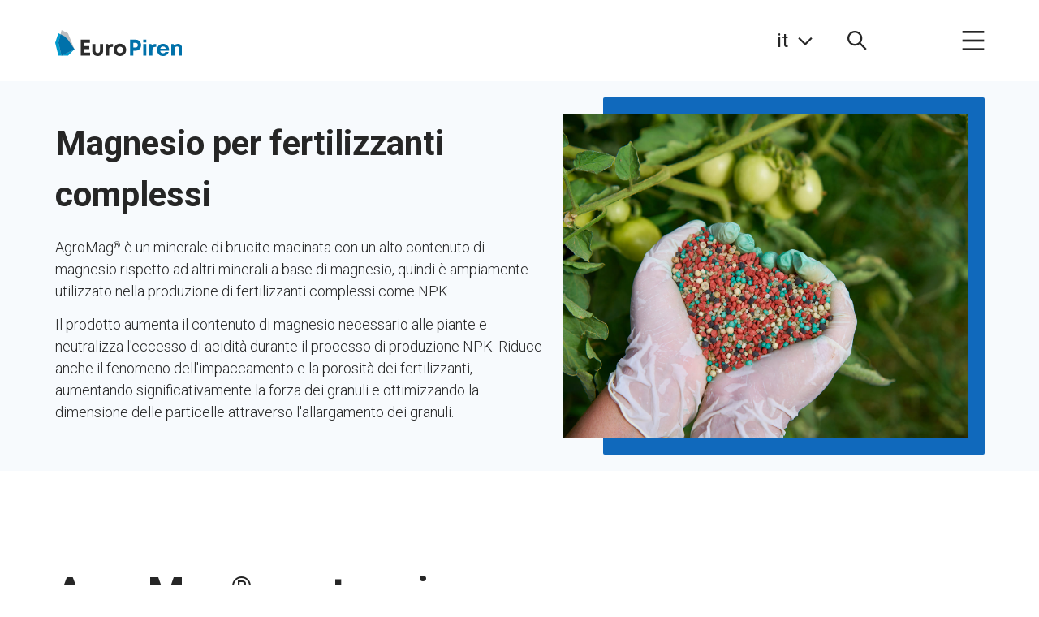

--- FILE ---
content_type: text/html; charset=utf-8
request_url: https://europiren.com/it/catalog/products/magnesium-for-complex-fertilizers/
body_size: 1788
content:
<!doctype html>
<html lang="en" data-n-head="%7B%22lang%22:%7B%221%22:%22en%22%7D%7D">
  <head >
    <title>Supplier of Magnesium products for industry, agriculture and ecology </title><meta data-n-head="1" charset="utf-8"><meta data-n-head="1" name="viewport" content="width=device-width, initial-scale=1"><meta data-n-head="1" data-hid="description" name="description" content=""><meta data-n-head="1" name="format-detection" content="telephone=no"><meta data-n-head="1" data-hid="charset" charset="utf-8"><meta data-n-head="1" data-hid="mobile-web-app-capable" name="mobile-web-app-capable" content="yes"><meta data-n-head="1" data-hid="apple-mobile-web-app-status-bar-style" name="apple-mobile-web-app-status-bar-style" content="default"><meta data-n-head="1" data-hid="apple-mobile-web-app-title" name="apple-mobile-web-app-title" content="Europiren"><meta data-n-head="1" data-hid="author" name="author" content="Europiren"><meta data-n-head="1" data-hid="theme-color" name="theme-color" content="white"><meta data-n-head="1" data-hid="og:type" name="og:type" property="og:type" content="website"><meta data-n-head="1" data-hid="og:site_name" name="og:site_name" property="og:site_name" content="Europiren"><link data-n-head="1" rel="icon" type="image/x-icon" href="/favicon.png"><link data-n-head="1" data-hid="shortcut-icon" rel="shortcut icon" href="/_nuxt/icons/icon_64x64.0aaeff.png"><link data-n-head="1" data-hid="apple-touch-icon" rel="apple-touch-icon" href="/_nuxt/icons/icon_512x512.0aaeff.png" sizes="512x512"><link data-n-head="1" rel="manifest" href="/_nuxt/manifest.5d77e472.json" data-hid="manifest" crossorigin="use-credentials"><script data-n-head="1" data-hid="yandex-metrika" type="text/javascript" charset="utf-8">
(function(m,e,t,r,i,k,a){m[i]=m[i]||function(){(m[i].a=m[i].a||[]).push(arguments)};
   m[i].l=1*new Date();
   for (var j = 0; j < document.scripts.length; j++) {if (document.scripts[j].src === r) { return; }}
   k=e.createElement(t),a=e.getElementsByTagName(t)[0],k.async=1,k.src=r,a.parentNode.insertBefore(k,a)})
   (window, document, "script", "https://mc.yandex.ru/metrika/tag.js", "ym");

   ym(71499328, "init", {
        clickmap:true,
        trackLinks:true,
        accurateTrackBounce:true,
        webvisor:true
   });

</script><link rel="preload" href="/_nuxt/js/18f2d6abf01049d12aae.js" as="script"><link rel="preload" href="/_nuxt/js/b31b4341475c1ad2072f.js" as="script"><link rel="preload" href="/_nuxt/css/3224beecc225aeff4af2.css" as="style"><link rel="preload" href="/_nuxt/js/e9b5c1346ba71a325791.js" as="script"><link rel="preload" href="/_nuxt/css/699f46d1e8edf19b135b.css" as="style"><link rel="preload" href="/_nuxt/js/4e6580d13a2bfde97d84.js" as="script">
  <link href="/_nuxt/css/3224beecc225aeff4af2.css" rel="stylesheet"><link href="/_nuxt/css/699f46d1e8edf19b135b.css" rel="stylesheet"></head>
  <body >
    <div id="__nuxt"><style>#nuxt-loading {  background: white;  visibility: hidden;  opacity: 0;  position: absolute;  left: 0;  right: 0;  top: 0;  bottom: 0;  display: flex;  justify-content: center;  align-items: center;  flex-direction: column;  animation: nuxtLoadingIn 10s ease;  -webkit-animation: nuxtLoadingIn 10s ease;  animation-fill-mode: forwards;  overflow: hidden;}@keyframes nuxtLoadingIn {  0% {visibility: hidden;opacity: 0;  }  20% {visibility: visible;opacity: 0;  }  100% {visibility: visible;opacity: 1;  }}@-webkit-keyframes nuxtLoadingIn {  0% {visibility: hidden;opacity: 0;  }  20% {visibility: visible;opacity: 0;  }  100% {visibility: visible;opacity: 1;  }}#nuxt-loading>div,#nuxt-loading>div:after {  border-radius: 50%;  width: 5rem;  height: 5rem;}#nuxt-loading>div {  font-size: 10px;  position: relative;  text-indent: -9999em;  border: .5rem solid #F5F5F5;  border-left: .5rem solid black;  -webkit-transform: translateZ(0);  -ms-transform: translateZ(0);  transform: translateZ(0);  -webkit-animation: nuxtLoading 1.1s infinite linear;  animation: nuxtLoading 1.1s infinite linear;}#nuxt-loading.error>div {  border-left: .5rem solid #ff4500;  animation-duration: 5s;}@-webkit-keyframes nuxtLoading {  0% {-webkit-transform: rotate(0deg);transform: rotate(0deg);  }  100% {-webkit-transform: rotate(360deg);transform: rotate(360deg);  }}@keyframes nuxtLoading {  0% {-webkit-transform: rotate(0deg);transform: rotate(0deg);  }  100% {-webkit-transform: rotate(360deg);transform: rotate(360deg);  }}</style><script>window.addEventListener('error', function () {  var e = document.getElementById('nuxt-loading');  if (e) {e.className += ' error';  }});</script><div id="nuxt-loading" aria-live="polite" role="status"><div>Loading...</div></div></div><noscript data-n-head="1" data-hid="yandex-metrika-noscript" data-body="true">&lt;div&gt;&lt;img src=&quot;https://mc.yandex.ru/watch/71499328&quot; style=&quot;position:absolute; left:-9999px;&quot; alt=&quot;&quot; /&gt;&lt;/div&gt;</noscript><script>window.__NUXT__={config:{baseStaticUrl:"https:\u002F\u002Feuropiren.com",_app:{basePath:"\u002F",assetsPath:"\u002F_nuxt\u002F",cdnURL:null}}}</script>
  <script src="/_nuxt/js/18f2d6abf01049d12aae.js"></script><script src="/_nuxt/js/b31b4341475c1ad2072f.js"></script><script src="/_nuxt/js/e9b5c1346ba71a325791.js"></script><script src="/_nuxt/js/4e6580d13a2bfde97d84.js"></script></body>
</html>


--- FILE ---
content_type: text/css; charset=UTF-8
request_url: https://europiren.com/_nuxt/css/699f46d1e8edf19b135b.css
body_size: 5991
content:
.app-error-404{padding-top:50px}@media only screen and (min-width:960px){.app-error-404{padding-top:100px}}.app-error-404 .app-error-404__image{color:#1069bc;width:100%;height:auto}.app-error-404 .app-error-404__image g path:first-child{-webkit-animation:rotate-line 10s linear infinite;-moz-animation:rotate-line 10s linear infinite;-o-animation:rotate-line 10s linear infinite;animation:rotate-line 10s linear infinite}.app-error-404 .app-error-404__image g path:first-child,.app-error-404 .app-error-404__image g path:nth-child(2){-webkit-transform-origin:center;-ms-transform-origin:center;-moz-transform-origin:center;-o-transform-origin:center;transform-origin:center}.app-error-404 .app-error-404__image g path:nth-child(2){-webkit-animation:rotate-line-reverse 10s linear infinite;-moz-animation:rotate-line-reverse 10s linear infinite;-o-animation:rotate-line-reverse 10s linear infinite;animation:rotate-line-reverse 10s linear infinite}.app-error-404 .app-error-404__image g path:nth-child(3){-webkit-animation:rotate-line 10s linear infinite;-moz-animation:rotate-line 10s linear infinite;-o-animation:rotate-line 10s linear infinite;animation:rotate-line 10s linear infinite}.app-error-404 .app-error-404__image g path:nth-child(3),.app-error-404 .app-error-404__image g path:nth-child(4){-webkit-transform-origin:center;-ms-transform-origin:center;-moz-transform-origin:center;-o-transform-origin:center;transform-origin:center}.app-error-404 .app-error-404__image g path:nth-child(4){-webkit-animation:rotate-line-reverse 10s linear infinite;-moz-animation:rotate-line-reverse 10s linear infinite;-o-animation:rotate-line-reverse 10s linear infinite;animation:rotate-line-reverse 10s linear infinite}@-webkit-keyframes rotate-line{0%{-webkit-transform:rotate(0deg);transform:rotate(0deg)}to{-webkit-transform:rotate(1turn);transform:rotate(1turn)}}@-moz-keyframes rotate-line{0%{-webkit-transform:rotate(0deg);-moz-transform:rotate(0deg);transform:rotate(0deg)}to{-webkit-transform:rotate(1turn);-moz-transform:rotate(1turn);transform:rotate(1turn)}}@-o-keyframes rotate-line{0%{-webkit-transform:rotate(0deg);-o-transform:rotate(0deg);transform:rotate(0deg)}to{-webkit-transform:rotate(1turn);-o-transform:rotate(1turn);transform:rotate(1turn)}}@keyframes rotate-line{0%{-webkit-transform:rotate(0deg);-moz-transform:rotate(0deg);-o-transform:rotate(0deg);transform:rotate(0deg)}to{-webkit-transform:rotate(1turn);-moz-transform:rotate(1turn);-o-transform:rotate(1turn);transform:rotate(1turn)}}@-webkit-keyframes rotate-line-reverse{0%{-webkit-transform:rotate(1turn);transform:rotate(1turn)}to{-webkit-transform:rotate(0deg);transform:rotate(0deg)}}@-moz-keyframes rotate-line-reverse{0%{-webkit-transform:rotate(1turn);-moz-transform:rotate(1turn);transform:rotate(1turn)}to{-webkit-transform:rotate(0deg);-moz-transform:rotate(0deg);transform:rotate(0deg)}}@-o-keyframes rotate-line-reverse{0%{-webkit-transform:rotate(1turn);-o-transform:rotate(1turn);transform:rotate(1turn)}to{-webkit-transform:rotate(0deg);-o-transform:rotate(0deg);transform:rotate(0deg)}}@keyframes rotate-line-reverse{0%{-webkit-transform:rotate(1turn);-moz-transform:rotate(1turn);-o-transform:rotate(1turn);transform:rotate(1turn)}to{-webkit-transform:rotate(0deg);-moz-transform:rotate(0deg);-o-transform:rotate(0deg);transform:rotate(0deg)}}@media only screen and (min-width:960px){.app-error-404 .app-error-404__title{font-size:3.4285714286rem}.app-error-404 .app-error-404__description{font-size:1.7142857143rem}}h1[data-v-0cf1f95f],h1[data-v-3f76ffac]{font-size:20px}.nuxt-progress{position:fixed;top:0;left:0;right:0;height:2px;width:0;opacity:1;-webkit-transition:width .1s,opacity .4s;-o-transition:width .1s,opacity .4s;-moz-transition:width .1s,opacity .4s;transition:width .1s,opacity .4s;background-color:#000;z-index:999999}.nuxt-progress.nuxt-progress-notransition{-webkit-transition:none;-o-transition:none;-moz-transition:none;transition:none}.nuxt-progress-failed{background-color:red}.flicking-viewport{position:relative;overflow:hidden}.flicking-viewport.vertical,.flicking-viewport.vertical>.flicking-camera{display:-webkit-inline-box;display:-ms-inline-flexbox;display:-webkit-inline-flex;display:-moz-inline-box;display:inline-flex}.flicking-viewport.vertical>.flicking-camera{-webkit-box-orient:vertical;-webkit-box-direction:normal;-ms-flex-direction:column;-webkit-flex-direction:column;-moz-box-orient:vertical;-moz-box-direction:normal;flex-direction:column}.flicking-viewport.flicking-hidden>.flicking-camera>*{visibility:hidden}.flicking-camera{width:100%;height:100%;display:-webkit-box;display:-ms-flexbox;display:-webkit-flex;display:-moz-box;display:flex;position:relative;-webkit-box-orient:horizontal;-webkit-box-direction:normal;-ms-flex-direction:row;-webkit-flex-direction:row;-moz-box-orient:horizontal;-moz-box-direction:normal;flex-direction:row;z-index:1;will-change:transform}.flicking-camera>*{-ms-flex-negative:0;-webkit-flex-shrink:0;flex-shrink:0}.flicking-arrow-next.is-circle,.flicking-arrow-prev.is-circle{background-color:#f2a65e}.flicking-arrow-disabled.is-circle{background-color:rgb(10 10 10/10%)}.flicking-arrow-next:after,.flicking-arrow-next:before,.flicking-arrow-prev:after,.flicking-arrow-prev:before{background-color:#f2a65e}.flicking-arrow-next.is-thin:after,.flicking-arrow-next.is-thin:before,.flicking-arrow-prev.is-thin:after,.flicking-arrow-prev.is-thin:before{height:3px}.flicking-arrow-next.is-thin:after,.flicking-arrow-prev.is-thin:after{top:-webkit-calc(50% - 2px);top:-moz-calc(50% - 2px);top:calc(50% - 2px)}.flicking-pagination{position:absolute;left:0;bottom:10px;width:100%;text-align:center;z-index:2}.flicking-pagination-bullets,.flicking-pagination-scroll{font-size:0}.flicking-pagination-scroll{left:50%;-webkit-transform:translate(-50%);-ms-transform:translate(-50%);-moz-transform:translate(-50%);-o-transform:translate(-50%);transform:translate(-50%);white-space:nowrap;overflow:hidden}.flicking-pagination-scroll .flicking-pagination-slider{-webkit-transition:transform .2s;-o-transition:.2s transform;-moz-transition:.2s transform;transition:transform .2s}.flicking-pagination-scroll.flicking-pagination-uninitialized .flicking-pagination-bullet,.flicking-pagination-scroll.flicking-pagination-uninitialized .flicking-pagination-slider{-webkit-transition:none;-o-transition:none;-moz-transition:none;transition:none}.flicking-pagination-bullet{display:inline-block;width:8px;height:8px;margin:0 4px;-webkit-border-radius:50%;-moz-border-radius:50%;border-radius:50%;background-color:rgb(10 10 10/10%);cursor:pointer;font-size:1rem}.flicking-pagination-scroll .flicking-pagination-bullet{-webkit-transition:transform .2s;-o-transition:.2s transform;-moz-transition:.2s transform;transition:transform .2s}.flicking-pagination-bullet-active{background-color:#f2a65e}.flicking-pagination-scroll .flicking-pagination-bullet{vertical-align:middle;position:relative;-webkit-transition:transform .2s,left .2s;-o-transition:.2s transform,.2s left;-moz-transition:.2s transform,.2s left;transition:transform .2s,left .2s;-webkit-transform:scale(0);-ms-transform:scale(0);-moz-transform:scale(0);-o-transform:scale(0);transform:scale(0)}.flicking-pagination-scroll .flicking-pagination-bullet-active{-webkit-transform:scale(1);-ms-transform:scale(1);-moz-transform:scale(1);-o-transform:scale(1);transform:scale(1)}.flicking-pagination-scroll .flicking-pagination-bullet-next,.flicking-pagination-scroll .flicking-pagination-bullet-prev{-webkit-transform:scale(.66);-ms-transform:scale(.66);-moz-transform:scale(.66);-o-transform:scale(.66);transform:scale(.66)}.flicking-pagination-scroll .flicking-pagination-bullet-next2,.flicking-pagination-scroll .flicking-pagination-bullet-prev2{-webkit-transform:scale(.33);-ms-transform:scale(.33);-moz-transform:scale(.33);-o-transform:scale(.33);transform:scale(.33)}.flicking-pagination-bullet.flicking-pagination-bullet-active{background-color:#262626}.flicking-arrow-next,.flicking-arrow-prev{position:absolute;top:50%;width:64px;height:64px;cursor:pointer;-webkit-transform:translateY(-50%);-ms-transform:translateY(-50%);-moz-transform:translateY(-50%);-o-transform:translateY(-50%);transform:translateY(-50%);z-index:2}.flicking-arrow-next.is-circle,.flicking-arrow-prev.is-circle{background-color:#0e2850;-webkit-border-radius:50%;-moz-border-radius:50%;border-radius:50%}.flicking-arrow-disabled.is-circle{background-color:rgba(10,10,10,.1)}.flicking-arrow-next.is-circle:after,.flicking-arrow-next.is-circle:before,.flicking-arrow-prev.is-circle:after,.flicking-arrow-prev.is-circle:before{background-color:#fff}.flicking-arrow-prev{left:10px}.flicking-arrow-next{right:10px}.flicking-arrow-prev.is-outside{left:-74px}.flicking-arrow-next.is-outside{right:-74px}.flicking-arrow-next:after,.flicking-arrow-next:before,.flicking-arrow-prev:after,.flicking-arrow-prev:before{content:"";width:24px;height:6px;position:absolute;background-color:#0e2850}.flicking-arrow-prev:before{top:50%;left:22px;-webkit-transform:rotate(-45deg);-ms-transform:rotate(-45deg);-moz-transform:rotate(-45deg);-o-transform:rotate(-45deg);transform:rotate(-45deg);-webkit-transform-origin:0 50%;-ms-transform-origin:0 50%;-moz-transform-origin:0 50%;-o-transform-origin:0 50%;transform-origin:0 50%}.flicking-arrow-prev:after{top:-webkit-calc(50% - 4px);top:-moz-calc(50% - 4px);top:calc(50% - 4px);left:22px;-webkit-transform:rotate(45deg);-ms-transform:rotate(45deg);-moz-transform:rotate(45deg);-o-transform:rotate(45deg);transform:rotate(45deg);-webkit-transform-origin:0 50%;-ms-transform-origin:0 50%;-moz-transform-origin:0 50%;-o-transform-origin:0 50%;transform-origin:0 50%}.flicking-arrow-next:before{top:50%;right:22px;-webkit-transform:rotate(45deg);-ms-transform:rotate(45deg);-moz-transform:rotate(45deg);-o-transform:rotate(45deg);transform:rotate(45deg);-webkit-transform-origin:100% 50%;-ms-transform-origin:100% 50%;-moz-transform-origin:100% 50%;-o-transform-origin:100% 50%;transform-origin:100% 50%}.flicking-arrow-next:after{top:-webkit-calc(50% - 4px);top:-moz-calc(50% - 4px);top:calc(50% - 4px);right:22px;-webkit-transform:rotate(-45deg);-ms-transform:rotate(-45deg);-moz-transform:rotate(-45deg);-o-transform:rotate(-45deg);transform:rotate(-45deg);-webkit-transform-origin:100% 50%;-ms-transform-origin:100% 50%;-moz-transform-origin:100% 50%;-o-transform-origin:100% 50%;transform-origin:100% 50%}.flicking-arrow-disabled{cursor:default}.flicking-arrow-disabled:after,.flicking-arrow-disabled:before{background-color:#e6e6e6}@font-face{font-family:v-icon;font-display:swap;src:url(/_nuxt/fonts/1d98ef1.eot?#iefix) format("embedded-opentype");src:url(/_nuxt/fonts/af70a5c.woff2) format("woff2");src:url(/_nuxt/fonts/bfeed4d.woff) format("woff")}.svg-icons,.v-icon{-webkit-user-select:none;-moz-user-select:none;-ms-user-select:none;user-select:none;display:-webkit-inline-box;display:-webkit-inline-flex;display:-moz-inline-box;display:-ms-inline-flexbox;display:inline-flex;-webkit-box-align:center;-webkit-align-items:center;-moz-box-align:center;-ms-flex-align:center;align-items:center;-webkit-box-pack:center;-webkit-justify-content:center;-moz-box-pack:center;-ms-flex-pack:center;justify-content:center;vertical-align:middle}.svg-icons{width:1em;height:1em;position:relative;fill:currentColor}.v-icon{font-family:v-icon;font-weight:400;font-style:normal;display:inline-block;line-height:1;text-transform:none;letter-spacing:normal;word-wrap:normal;white-space:nowrap;direction:ltr;-webkit-font-smoothing:antialiased;text-rendering:optimizeLegibility;-moz-osx-font-smoothing:grayscale;-webkit-font-feature-settings:"liga";-moz-font-feature-settings:"liga";font-feature-settings:"liga"}.svg-add:before{content:""}.svg-arrow-down:before{content:""}.svg-arrow-left:before{content:""}.svg-arrow-up:before{content:""}.svg-cart:before{content:""}.svg-checkbox-off:before{content:""}.svg-checkbox-on:before{content:""}.svg-chevron-left:before{content:""}.svg-chevron-right:before{content:""}.svg-clear:before{content:""}.svg-cloud-download:before{content:""}.svg-compare:before{content:""}.svg-delete:before{content:""}.svg-edit:before{content:""}.svg-email:before{content:""}.svg-error:before{content:""}.svg-eye-blocked:before{content:""}.svg-eye:before{content:""}.svg-facebook:before{content:""}.svg-file:before{content:""}.svg-grid:before{content:""}.svg-hearth-filled:before{content:""}.svg-hearth:before{content:""}.svg-info-outline:before{content:""}.svg-instagram:before{content:""}.svg-language:before{content:""}.svg-play_arrow:before{content:""}.svg-activity:before{content:""}.svg-arrow-next:before{content:""}.svg-arrow-prev:before{content:""}.svg-arrow-right:before{content:""}.svg-chevron-down:before{content:""}.svg-chevron-up:before{content:""}.svg-close:before{content:""}.svg-download:before{content:""}.svg-linkedin-light:before{content:""}.svg-linkedin:before{content:""}.svg-location:before{content:""}.svg-menu:before{content:""}.svg-product:before{content:""}.svg-search-light:before{content:""}.svg-table-cross:before{content:""}.svg-youtube-light:before{content:""}.svg-youtube:before{content:""}.svg-radio-off:before{content:""}.svg-radio-on:before{content:""}.svg-refresh:before{content:""}.svg-remove:before{content:""}.svg-row:before{content:""}.svg-search:before{content:""}.svg-settings:before{content:""}.svg-star-empty:before{content:""}.svg-star-full:before{content:""}.svg-star-half:before{content:""}.svg-twitter:before{content:""}.svg-user:before{content:""}.no-scroll{overflow:hidden!important;max-height:100vh!important}.relative{position:relative}.absolute{position:absolute}.absolute.a0{top:0;right:0;bottom:0;left:0}.ws-no-wrap{white-space:nowrap}.ow-break-word{word-wrap:break-word}.border{border:1px solid #424242!important}.border-top-n1{border-top:unset}.border-bottom-n1{border-bottom:unset}.page-enter-active,.page-leave-active{-webkit-transition:opacity .5s;-o-transition:opacity .5s;-moz-transition:opacity .5s;transition:opacity .5s}.page-enter,.page-leave-to{opacity:0}.v-application ul.additional-info{list-style:none;margin:0;padding-left:0}.v-application ul.additional-info .additional-info__item{line-height:2.1428571429rem}.v-application ul.additional-info .additional-info__item .additional-info__item-label:after{content:":"}.app-entity-banner.banner{background-color:rgba(16,105,188,.03)}.app-entity-banner.banner .banner__container{color:#262626}@media only screen and (min-width:600px){.app-entity-banner.banner .banner__container{padding-top:20px;padding-bottom:20px}}@media only screen and (min-width:1264px){.app-entity-banner.banner .banner__container{padding-top:40px;padding-bottom:40px}}@media only screen and (min-width:1904px){.app-entity-banner.banner .banner__container{padding-top:110px;padding-bottom:110px}}.app-entity-banner.banner .banner__content-wrapper{width:100%;margin-top:40px}@media only screen and (min-width:600px){.app-entity-banner.banner .banner__content-wrapper{margin-left:20px;margin-right:20px}}@media only screen and (min-width:1264px){.app-entity-banner.banner .banner__content-wrapper{margin-top:0;margin-bottom:0;margin-left:0}}@media only screen and (min-width:1904px){.app-entity-banner.banner .banner__content-wrapper{max-width:inherit;margin-right:40px}}.app-entity-banner.banner .banner__image-wrapper{position:relative;line-height:0;font-size:0}.app-entity-banner.banner .banner__image-wrapper:before{content:"";z-index:0;position:absolute;right:-20px;top:-20px;bottom:-20px;left:-20px;background-color:#1069bc}.app-entity-banner.banner .banner__image-wrapper>.v-skeleton-loader:not(.banner__image){position:absolute;top:0;right:0;bottom:0;left:0}@media only screen and (min-width:600px){.app-entity-banner.banner .banner__image-wrapper:before{right:0;top:-20px;bottom:-20px;left:-20px;-webkit-border-radius:2px;-moz-border-radius:2px;border-radius:2px}}@media only screen and (min-width:1264px){.app-entity-banner.banner .banner__image-wrapper:before{right:0;left:50px}}@media only screen and (min-width:1904px){.app-entity-banner.banner .banner__image-wrapper:before{right:0;top:-55px;bottom:-55px;left:80px}}.app-entity-banner.banner .banner__image,.app-entity-banner.banner .v-skeleton-loader__image{position:relative;z-index:1;width:320px;height:291px;-o-object-fit:cover;object-fit:cover;-webkit-border-radius:2px;-moz-border-radius:2px;border-radius:2px}@media only screen and (min-width:600px){.app-entity-banner.banner .banner__image,.app-entity-banner.banner .v-skeleton-loader__image{width:500px;height:400px;margin-right:20px;-o-object-fit:cover;object-fit:cover}}@media only screen and (min-width:1904px){.app-entity-banner.banner .banner__image,.app-entity-banner.banner .v-skeleton-loader__image{width:865px;height:691px;margin-right:55px}}.app-entity-banner.banner .banner__title{font-weight:700;font-size:2rem;margin-bottom:20px}@media only screen and (min-width:960px){.app-entity-banner.banner .banner__title{font-size:3rem;margin-bottom:20px}}@media only screen and (min-width:1904px){.app-entity-banner.banner .banner__title{font-size:3.7142857143rem;margin-bottom:10px}}.app-entity-banner.banner .banner__title .v-skeleton-loader__heading{max-width:220px}.app-entity-banner.banner .banner__trademark{margin-top:3px;font-size:1.2142857143rem;line-height:1.2142857143rem}@media only screen and (min-width:960px){.app-entity-banner.banner .banner__trademark{font-size:2.1428571429rem;line-height:2.1428571429rem}}.app-entity-banner.banner .banner__description{font-weight:300;font-size:1rem}@media only screen and (min-width:960px){.app-entity-banner.banner .banner__description{font-size:1.2857142857rem}}@media only screen and (min-width:1904px){.app-entity-banner.banner .banner__description{font-size:1.4285714286rem;max-width:733px}}.required:after{content:"*";color:#ff6565;padding:3px}.theme--light.v-btn:focus:before,.theme--light.v-btn:hover:before{opacity:0!important}.v-application.v-application p{margin-bottom:14px}.text-registered{position:relative;color:inherit}.text-registered:after{content:"®";position:relative;vertical-align:super;color:currentColor;font-size:1rem}sup{top:-.4em;font-size:65%}sup.trademark:before{content:"®"}sup>sup{top:0;font-size:1em}.v-application{overflow:hidden!important}@media only screen and (min-width:1904px){.v-main .row{margin-left:-20px;margin-right:-20px}.v-main .row>.col,.v-main .row>[class*=col-]{padding-left:20px;padding-right:20px}}.app-logo{line-height:0;font-size:0}.app-logo .app-logo__image{width:80px;content:url(/images/logo/europiren-dark.svg)}.--transparent .app-logo .app-logo__image{content:url(/images/logo/europiren-light.svg)}@media only screen and (min-width:960px){.app-logo .app-logo__image{width:auto;height:auto;max-height:32.5px}}.app-search-input .v-icon{font-size:1.1428571429rem}@media only screen and (min-width:960px){.app-search-input .v-icon{font-size:1.5rem}}.app-header:not(.--transparent) .v-toolbar__content .app-search-input.app-search-input__is-active .v-icon{color:#1069bc!important}.app-language-form .container__item{cursor:pointer}.app-language-form .container__item:hover{color:#1069bc}.app-language-menu__trigger{margin-right:7px}.app-language-menu__trigger-content{font-size:1.1428571429rem}@media only screen and (min-width:960px){.app-language-menu__trigger-content{font-size:1.7142857143rem}}.app-language-menu__trigger-icon{margin-top:2px;margin-left:3px}@media only screen and (min-width:960px){.app-language-menu__trigger-icon{margin-left:12px;font-size:1.2857142857rem!important}}.app-language-menu__absolute{-webkit-transform:translateX(-25%);-moz-transform:translateX(-25%);-ms-transform:translateX(-25%);-o-transform:translateX(-25%);transform:translateX(-25%)}.app-language-menu__absolute .app-language-form{padding:0}.app-language-menu__absolute .app-language-form__container{padding:16px}.app-language-menu__absolute .container__item--title{font-size:1.7142857143rem}.app-navigation-trigger__icon{width:auto!important;height:auto!important;color:#fff;padding:2px}.app-search-form .app-search-form__input{width:100%;margin-right:0;font-size:1.1428571429rem}.app-search-form .app-search-form__input input::-webkit-input-placeholder{color:rgba(73,73,73,.9)}.app-search-form .app-search-form__input input::-moz-placeholder{color:rgba(73,73,73,.9)}.app-search-form .app-search-form__input input:-ms-input-placeholder{color:rgba(73,73,73,.9)}.app-search-form .app-search-form__input input::-ms-input-placeholder{color:rgba(73,73,73,.9)}.app-search-form .app-search-form__input input::placeholder{color:rgba(73,73,73,.9)}.app-search-form .app-search-form__input .v-input__slot{padding-left:16px;padding-right:16px}.app-search-form .app-search-form__input .v-input__slot:before{border-color:#1069bc!important}.app-search-form .app-search-form__input .v-text-field__details{padding-left:16px;padding-right:16px}.app-search-form .app-search-form__input .v-messages__message{color:rgba(73,73,73,.9);font-size:14px}@media only screen and (min-width:600px){.app-search-form .app-search-form__input{margin-right:80px}}@media only screen and (min-width:960px){.app-search-form .app-search-form__input{margin-right:160px;font-size:1.4285714286rem}}.app-search-form .app-search-form__button{margin-top:24px;min-height:44px;min-width:160px!important;font-size:1.1428571429rem;font-weight:400;color:#fff!important;text-transform:lowercase}@media only screen and (min-width:600px){.app-search-form .app-search-form__button{margin-top:0;min-height:54px}}@media only screen and (min-width:960px){.app-search-form .app-search-form__button{font-size:1.2857142857rem;min-width:280px!important}}.app-search-form .app-search-form__button-icon{font-size:17px;margin-left:12px;color:#fff!important}.app-header{background:transparent!important;height:50px!important}.app-header,.app-header .v-icon{color:#fff!important}.app-header .v-toolbar__content{height:50px!important}.app-header .app-logo{padding-left:4px}@media only screen and (min-width:960px){.app-header .app-logo{margin-top:12px;margin-left:16px}}.app-header .v-toolbar__extension{background:#fff;-webkit-transition:background-color .3s;-o-transition:background-color .3s;-moz-transition:background-color .3s;transition:background-color .3s;padding-left:0;padding-right:0}.app-header:not(.--transparent) .v-toolbar__content{background:#fff!important;color:#262626!important}.app-header:not(.--transparent) .v-toolbar__content .v-icon{color:#262626!important}.app-header:not(.--extended) .v-toolbar__extension{position:absolute!important;height:1px;width:1px;overflow:hidden;clip:rect(1px,1px,1px,1px);white-space:nowrap;display:inline;display:initial;background:transparent}.app-header__container{padding:20px 0}.app-header__navigation{padding-top:0;padding-bottom:0}@media only screen and (min-width:960px){.app-header,.app-header .v-toolbar__content{height:100px!important}.app-header__navigation{padding-right:30px}.app-header .app-navigation-trigger{margin-left:105px}.app-header .app-search-input{margin-left:24px}}.app-footer-callout{margin-top:18px}@media only screen and (min-width:960px){.app-footer-callout{margin-top:40px}}.app-footer-top-section--inline-contacts .app-footer-callout{margin-top:0}.app-footer-callout .app-footer-callout__social-list{grid-gap:10px;gap:10px;list-style:none;padding-left:0;color:#fff}@media only screen and (min-width:960px){.app-footer-callout .app-footer-callout__social-list{grid-gap:20px;gap:20px}}@media only screen and (min-width:960px){.app-footer-callout .v-icon{font-size:2.2857142857rem!important}}.app-footer-callout__social-link,.app-footer-callout__social-link .v-icon{width:20px!important;height:20px!important}@media only screen and (min-width:960px){.app-footer-callout__social-link,.app-footer-callout__social-link .v-icon{width:32px!important;height:32px!important}}.app-footer-logo{margin-bottom:20px;margin-right:28px}.app-footer-logo__image{max-width:100px}@media only screen and (min-width:960px){.app-footer-logo__image{max-width:100%}}.app-footer-links-list{margin-bottom:24px;padding-right:8px;min-width:200px}@media only screen and (min-width:600px){.app-footer-links-list{min-width:auto;-webkit-box-flex:2;-webkit-flex:2;-moz-box-flex:2;-ms-flex:2;flex:2}.app-footer-links-list:nth-child(4),.app-footer-links-list:nth-child(5){-webkit-box-flex:1;-webkit-flex:1;-moz-box-flex:1;-ms-flex:1;flex:1}}@media only screen and (min-width:1904px){.app-footer-links-list{max-width:100%;-webkit-box-flex:0!important;-webkit-flex:none!important;-moz-box-flex:0!important;-ms-flex:none!important;flex:none!important}.app-footer-links-list:first-child{width:181px}.app-footer-links-list:nth-child(2){width:263px}.app-footer-links-list:nth-child(3){width:200px}.app-footer-links-list:nth-child(4){width:157px}}.app-footer-links-list:last-child{margin-bottom:0;padding-right:0}.app-footer-links-list .app-footer-links-list__title{margin-bottom:8px;font-size:1.1428571429rem;line-height:1.3571428571rem;font-weight:500}@media only screen and (min-width:960px){.app-footer-links-list .app-footer-links-list__title{margin-bottom:10px;font-size:1.4285714286rem;line-height:1.6428571429rem}}.app-footer-links-list .app-footer-links-list__list{list-style:none;padding-left:0}.app-footer-links-list .app-footer-links-list__item{margin-bottom:4px;padding:0;font-size:.8571428571rem;line-height:1rem;font-weight:300;cursor:pointer;-webkit-transition:color .3s ease-in;-o-transition:color .3s ease-in;-moz-transition:color .3s ease-in;transition:color .3s ease-in}@media only screen and (min-width:960px){.app-footer-links-list .app-footer-links-list__item{margin-bottom:7px;font-size:1rem;line-height:1.1}}.app-footer-links-list .app-footer-links-list__item:hover{color:hsla(0,0%,100%,.5)!important}.app-footer-links-list .app-footer-links-list__item.v-list-item--link:before{background-color:transparent}.app-footer-links-list .app-footer-links-list__item.v-list-item{min-height:0}.app-footer-top-section{padding-top:34px;padding-bottom:39px;color:#fff}@media only screen and (max-width:599.98px){.app-footer-top-section{padding-left:4px;padding-right:4px}}@media only screen and (min-width:960px){.app-footer-top-section{padding-top:60px;padding-bottom:44px}}.app-footer-top-section__links-wrapper{margin-bottom:12px}@media only screen and (min-width:1264px){.app-footer-top-section__links-wrapper{padding-top:13px}}@media only screen and (min-width:1904px){.app-footer-top-section__links-wrapper{padding-left:84px}}@media only screen and (min-width:1264px){.app-footer-top-section__contacts{padding-top:5px}}.app-footer-top-section .app-footer-top-section__phone{display:inline-block;margin-bottom:11px;font-size:1.4285714286rem;line-height:1.6428571429rem;text-decoration:none;color:#fff;white-space:nowrap}@media only screen and (min-width:960px){.app-footer-top-section .app-footer-top-section__phone{font-size:2rem;line-height:2.3571428571rem}}.app-footer-top-section .app-footer-top-section__email{font-size:1rem;line-height:1.1428571429rem;font-weight:300;text-decoration:none;color:#fff;white-space:nowrap}@media only screen and (min-width:960px){.app-footer-top-section .app-footer-top-section__email{font-size:1.2857142857rem;line-height:1.5rem}}.app-footer-top-section--inline-contacts .app-footer-top-section__contacts{-webkit-box-orient:horizontal!important;-webkit-box-direction:reverse!important;-webkit-flex-direction:row-reverse!important;-moz-box-orient:horizontal!important;-moz-box-direction:reverse!important;-ms-flex-direction:row-reverse!important;flex-direction:row-reverse!important;-webkit-box-align:center!important;-webkit-align-items:center!important;-moz-box-align:center!important;-ms-flex-align:center!important;align-items:center!important;-webkit-box-pack:start!important;-webkit-justify-content:flex-start!important;-moz-box-pack:start!important;-ms-flex-pack:start!important;justify-content:flex-start!important;margin-bottom:0;grid-gap:16px;gap:16px}.app-footer-top-section--inline-contacts .app-footer-top-section__phone{margin-bottom:0}.app-footer-bottom-section{position:relative;font-size:.8571428571rem;line-height:1rem;font-weight:300}.app-footer-bottom-section:before{content:"";display:block;position:absolute;top:0;left:-16px;right:-16px;height:1px;background:hsla(0,0%,100%,.2)}@media only screen and (min-width:960px){.app-footer-bottom-section:before{left:20px;right:20px}}@media only screen and (max-width:959.98px){.app-footer-bottom-section{padding-left:0;padding-right:0}}@media only screen and (min-width:960px){.app-footer-bottom-section{padding-top:28px;font-size:1rem;line-height:1.1428571429rem}}@media only screen and (min-width:1264px){.app-footer-bottom-section{padding-bottom:33px}}.app-footer-bottom-section .app-footer-bottom-section__list{list-style:none;padding:8px 4px 0}@media only screen and (min-width:600px){.app-footer-bottom-section .app-footer-bottom-section__list{grid-gap:40px;gap:40px;padding-top:0}}.app-footer-bottom-section .app-footer-bottom-section__item-link{color:hsla(0,0%,100%,.6)}.app-footer-bottom-section__copyright{padding:0 4px;color:#fff}@media only screen and (min-width:960px){.app-footer-bottom-section__copyright{padding:0}}.app-captcha .app-captcha__image-block{border:1px solid #fff;background:#fff;height:40px;overflow:hidden;max-width:-webkit-fit-content;max-width:-moz-fit-content;max-width:fit-content}.app-captcha .app-captcha__input .v-messages__message,.app-captcha .app-captcha__input .v-text-field__details{padding-left:0;color:#ff6565}.app-captcha .app-captcha__image{position:relative;max-width:200px;height:38px}.app-captcha .app-captcha__reset-button,.app-captcha .v-ripple__animation{-webkit-border-radius:0;-moz-border-radius:0;border-radius:0}.app-contact-us-form{width:100%;padding:40px 20px;position:relative}.app-contact-us-form:before{content:"";position:absolute;top:0;right:-100vw;bottom:0;left:0;background:rgba(14,40,80,.8);-webkit-backdrop-filter:blur(10px);backdrop-filter:blur(10px)}.app-contact-us-form.form .form__title{color:#fff;font-size:1.2857142857rem;z-index:2}.app-contact-us-form.form .form__container{width:100%;z-index:2}.app-contact-us-form.form .form__container-item{color:#fff}.app-contact-us-form.form .form__container-item .item__label{color:#fff;font-size:1rem;padding-bottom:4px;margin-left:2px}.app-contact-us-form.form .form__container-item .item__input .v-input__slot{border:1px solid #fff;background-color:inherit}.app-contact-us-form.form .form__container-item .item__input .v-input__slot input,.app-contact-us-form.form .form__container-item .item__input .v-input__slot textarea{font-size:1.1428571429rem;color:#fff;resize:none}.app-contact-us-form.form .form__container-item .item__input .v-input__slot input::-webkit-input-placeholder,.app-contact-us-form.form .form__container-item .item__input .v-input__slot textarea::-webkit-input-placeholder{color:hsla(0,0%,100%,.3);font-size:1.1428571429rem}.app-contact-us-form.form .form__container-item .item__input .v-input__slot input::-moz-placeholder,.app-contact-us-form.form .form__container-item .item__input .v-input__slot textarea::-moz-placeholder{color:hsla(0,0%,100%,.3);font-size:1.1428571429rem}.app-contact-us-form.form .form__container-item .item__input .v-input__slot input:-ms-input-placeholder,.app-contact-us-form.form .form__container-item .item__input .v-input__slot textarea:-ms-input-placeholder{color:hsla(0,0%,100%,.3);font-size:1.1428571429rem}.app-contact-us-form.form .form__container-item .item__input .v-input__slot input::-ms-input-placeholder,.app-contact-us-form.form .form__container-item .item__input .v-input__slot textarea::-ms-input-placeholder{color:hsla(0,0%,100%,.3);font-size:1.1428571429rem}.app-contact-us-form.form .form__container-item .item__input .v-input__slot input::placeholder,.app-contact-us-form.form .form__container-item .item__input .v-input__slot textarea::placeholder{color:hsla(0,0%,100%,.3);font-size:1.1428571429rem}.app-contact-us-form.form .form__container-item .item__input .v-input__slot input::-webkit-scrollbar,.app-contact-us-form.form .form__container-item .item__input .v-input__slot textarea::-webkit-scrollbar{display:none}.app-contact-us-form.form .form__container-item .item__input .v-text-field__details{margin-bottom:0}.app-contact-us-form.form .form__container-item .item__checkbox{margin-left:-4px}.app-contact-us-form.form .form__container-item .item__checkbox label,.app-contact-us-form.form .form__container-item .item__checkbox label a{color:#fff;font-size:.9285714286rem;font-weight:300}@media only screen and (min-width:960px){.app-contact-us-form.form .form__container-item .item__checkbox label,.app-contact-us-form.form .form__container-item .item__checkbox label a{white-space:nowrap}}.app-contact-us-form.form .form__container-item .item__checkbox .v-icon{color:#fff;font-size:1.1428571429rem}.app-contact-us-form.form .form__container-item.--checkbox{margin-bottom:10px}.app-contact-us-form.form .form__container-item.--checkbox .v-input--selection-controls__ripple:before{content:unset}.app-contact-us-form.form .form__container-item.--error .item__label-container .item__label--decorator{color:#ff6565}.app-contact-us-form.form .form__container-item.--error .item__input .v-messages__message,.app-contact-us-form.form .form__container-item.--error .item__input .v-text-field__details{padding-left:0;color:#ff6565}.app-contact-us-form.form .form__container-item.--error .item__checkbox .v-icon,.app-contact-us-form.form .form__container-item.--error .item__checkbox label,.app-contact-us-form.form .form__container-item.--error .item__checkbox label a{color:#ff6565}.app-contact-us-form.form .v-input--selection-controls__input{margin-right:4px}.app-contact-us-form.form .form__submit-button{width:161px;height:44px;-webkit-transform:translateY(-5px);-moz-transform:translateY(-5px);-ms-transform:translateY(-5px);-o-transform:translateY(-5px);transform:translateY(-5px)}.app-contact-us-form.form .form__submit-button.button .button__label{font-size:1.1428571429rem;font-weight:400;text-transform:lowercase;color:#1069bc}.app-contact-us-form.form .form__submit-button.button .button__icon{width:12px;height:17px;-webkit-transition:all .1s ease;-o-transition:all .1s ease;-moz-transition:all .1s ease;transition:all .1s ease}@media only screen and (min-width:960px){.app-contact-us-form{width:550px;padding:46px 30px}.app-contact-us-form.form .form__title{font-size:2rem}.app-contact-us-form.form .form__container-item .item__label{font-size:1.1428571429rem;padding-bottom:2px;margin-left:2px}.app-contact-us-form.form .form__submit-button{width:200px;height:54px}.app-contact-us-form.form .form__submit-button.button .button__label{font-size:1.2857142857rem}.app-contact-us-form.form .form__submit-button.button .button__icon{width:16px;height:21px;-webkit-transition:all .5s ease;-o-transition:all .5s ease;-moz-transition:all .5s ease;transition:all .5s ease}.app-contact-us-form.form .form__submit-button.button:hover .form__submit-button__icon{-webkit-transform:translateX(20%);-moz-transform:translateX(20%);-ms-transform:translateX(20%);-o-transform:translateX(20%);transform:translateX(20%)}}@media only screen and (min-width:1264px){.app-contact-us-form{width:793px;padding:56px 167px}.app-contact-us-form.form{-webkit-transform:translateY(1px);-moz-transform:translateY(1px);-ms-transform:translateY(1px);-o-transform:translateY(1px);transform:translateY(1px)}.app-contact-us-form.form .form__title{margin-bottom:15px}.app-contact-us-form.form .form__container{width:100%}.app-contact-us-form.form .form__container-item .item__label{font-size:1.1428571429rem;padding-bottom:2px;margin-left:2px}.app-contact-us-form.form .form__submit-button{-webkit-transform:translateY(3px);-moz-transform:translateY(3px);-ms-transform:translateY(3px);-o-transform:translateY(3px);transform:translateY(3px)}}.app-contact-us-succses-notification__absolute{overflow:hidden}.notification__container{background-color:#fff;position:relative}.notification__container-text{width:300px;padding:20px 0;font-weight:700;text-align:center}.notification__container-text .notification__subtitle,.notification__container-text .notification__title{font-size:1.2857142857rem}.notification__button{position:absolute;top:0;right:0;margin-top:10px}@media only screen and (min-width:600px){.notification__container-text{width:500px;padding:20px 0}.notification__container-text .notification__subtitle,.notification__container-text .notification__title{font-size:2.2857142857rem}.notification__button{margin-top:10px}}@media only screen and (min-width:960px){.notification__container-text{width:500px;padding:90px 0}.notification__container-text .notification__subtitle,.notification__container-text .notification__title{font-size:2.8571428571rem}.notification__button{margin-right:10px;margin-top:20px}.notification__button-icon{font-size:3rem!important}}.app-contact-us{overflow:hidden;margin-top:80px;margin-bottom:80px;background-image:url(/_nuxt/img/a21ee03.jpg);-moz-background-size:cover;background-size:cover}@media only screen and (min-width:600px){.app-contact-us{background-image:url(/_nuxt/img/99fc749.jpg)}}

--- FILE ---
content_type: text/css; charset=UTF-8
request_url: https://europiren.com/_nuxt/css/20fd31245360e1a54623.css
body_size: 1513
content:
.app-navigation-mode-mobile{max-width:400px;height:100%;position:relative;-webkit-align-content:flex-start;-ms-flex-line-pack:start;align-content:flex-start}.app-navigation-mode-mobile__header{margin-top:6px;height:42px}.app-navigation-mode-mobile__content{margin-top:8px;min-height:431px}.app-navigation-mode-mobile__content .v-list-item__title{display:contents}.app-navigation-mode-mobile__content .v-list-item__icon{margin-left:0!important;min-width:29px!important;-webkit-box-pack:center!important;-webkit-justify-content:center!important;-moz-box-pack:center!important;-ms-flex-pack:center!important;justify-content:center!important}.app-navigation-mode-mobile__content .v-list-item__icon i{font-size:1rem}.app-navigation-mode-mobile__content .v-list-item--active:before,.app-navigation-mode-mobile__content .v-list-item:hover:before{opacity:0!important}.app-navigation-mode-mobile__content .v-ripple__container{display:none!important}.app-navigation-mode-mobile__footer-wrap{margin-top:auto}.app-navigation-mode-mobile__footer{margin-top:auto;border-top:1px solid #262626}.app-navigation-mode-mobile__search-wrap{position:relative;width:225px;height:26px;margin-top:8px!important;margin-left:10px!important}.app-navigation-mode-mobile__search{padding:4px 34px 4px 12px;width:225px;height:26px;border:1px solid #e0e0e0;-webkit-border-radius:11px;-moz-border-radius:11px;border-radius:11px;outline:none}.app-navigation-mode-mobile__search-icon{position:absolute!important;top:6px;right:12px;font-size:1rem!important;cursor:pointer}.app-navigation-mode-mobile__close{margin-left:8px}.app-navigation-mode-mobile__item-title{font-weight:400!important;font-size:1.4285714286rem!important;line-height:1.3571428571rem!important}.app-navigation-mode-mobile__item-subtitle{padding:0 8px!important;font-weight:300!important;font-size:1.1428571429rem!important;line-height:1.2857142857rem!important}.app-navigation-mode-mobile__item-subtitle:hover{color:#1069bc!important}.app-navigation-mode-mobile__item-subtitle-list{padding-left:8px}.app-navigation-mode-mobile__item-subtitle-list.v-list-item,.app-navigation-mode-mobile__item-subtitle-list .v-list-item{min-height:29px!important}.app-navigation-mode-mobile__item-subtitle-list .v-list-item__icon{margin-left:14px!important;min-width:29px!important;-webkit-box-pack:center!important;-webkit-justify-content:center!important;-moz-box-pack:center!important;-ms-flex-pack:center!important;justify-content:center!important}.app-navigation-mode-mobile__item-subtitle-list .v-list-item__icon i{margin-right:7px;font-size:.7142857143rem}.app-navigation-mode-mobile__item-subtitle-list.v-list-group--active .app-navigation-mode-mobile__item-subtitle{color:#1069bc!important}.app-navigation-mode-mobile__item-subtitle-list:first-child .v-list-item{margin-top:-7px}.app-navigation-mode-mobile__item-subtitle-list:last-child .v-list-item{margin-bottom:8px}.app-navigation-mode-mobile__item-title-group.-without-children .v-list-item__icon{display:none!important}.app-navigation-mode-mobile__item-title-group .v-list-group__header{padding:0 11px!important}.app-navigation-mode-mobile__item-link-wrap{padding:2px 22px}.app-navigation-mode-mobile__item-link-wrap:first-child{margin-top:-2px!important}.app-navigation-mode-mobile__item-link{font-weight:300!important;font-size:1rem!important;line-height:1.2857142857rem!important;text-decoration:none}.app-navigation-mode-mobile__item-link:hover{color:#1069bc!important}.app-navigation-mode-mobile__item-contacts{padding:16px 2px}.app-navigation-mode-mobile__item-number{font-weight:400!important;font-size:1.7142857143rem!important;line-height:2rem!important;text-decoration:none}.app-navigation-mode-mobile__item-email{font-weight:300!important;font-size:1.2857142857rem!important;line-height:1.5rem!important;text-decoration:none}.app-navigation-mode-mobile__item-social-icon{font-size:1.7142857143rem;text-decoration:none;color:#262626!important}.app-navigation-mode-tablet .app-logo{margin:0!important;padding:0!important}.app-navigation-mode-tablet__header{padding-top:min(5.2vh,52px);padding-left:123px;padding-right:40px;position:relative;display:-webkit-box;display:-webkit-flex;display:-moz-box;display:-ms-flexbox;display:flex;-webkit-box-align:center;-webkit-align-items:center;-moz-box-align:center;-ms-flex-align:center;align-items:center;-webkit-box-pack:justify;-webkit-justify-content:space-between;-moz-box-pack:justify;-ms-flex-pack:justify;justify-content:space-between}.app-navigation-mode-tablet__close{margin-top:-27px;margin-right:-3px;cursor:pointer}.app-navigation-mode-tablet__content{padding:min(8vh,80px) 123px}.app-navigation-mode-tablet__item-divider{margin-top:1vh;margin-bottom:2.4vh;border-width:thin .4px 0!important;border-color:#021f45!important}.app-navigation-mode-tablet__item-title{color:#262626;font-size:2.2857142857rem;font-weight:500;line-height:2.6428571429rem;margin-bottom:10px}.app-navigation-mode-tablet__item-subtitle{padding-bottom:20px;color:#262626;font-size:1.7142857143rem;font-weight:400;line-height:1.7142857143rem}.app-navigation-mode-tablet__item-text-wrap{margin-left:1px;padding-top:0!important;padding-bottom:13px!important}.app-navigation-mode-tablet__item-text{color:#262626;font-size:1.2857142857rem;font-weight:300;line-height:1.2857142857rem;text-decoration:unset}.app-navigation-mode-tablet__item-text:hover{color:#1069bc}.app-navigation-mode-tablet__product{-webkit-box-flex:0;-webkit-flex-grow:0;-moz-box-flex:0;-ms-flex-positive:0;flex-grow:0}.app-navigation-mode-tablet__product:nth-child(3n+1){min-width:280px!important}.app-navigation-mode-tablet__product:nth-child(3n+2){min-width:310px!important}.app-navigation-mode-tablet__product:nth-child(3n+3){min-width:280px!important}@media(min-width:1440px){.app-navigation-mode-tablet__product:nth-child(4n+1){min-width:305px!important}.app-navigation-mode-tablet__product:nth-child(4n+2){min-width:389px!important}.app-navigation-mode-tablet__product:nth-child(4n+3){min-width:305px!important}.app-navigation-mode-tablet__product:nth-child(4n+4){min-width:-webkit-calc(100% - 1019px)!important;min-width:-moz-calc(100% - 1019px)!important;min-width:calc(100% - 1019px)!important}}.app-navigation-mode-tablet__section{-webkit-box-flex:0;-webkit-flex-grow:0;-moz-box-flex:0;-ms-flex-positive:0;flex-grow:0}.app-navigation-mode-tablet__section:nth-child(4n+1){min-width:305px!important}.app-navigation-mode-tablet__section:nth-child(4n+2){min-width:389px!important}.app-navigation-mode-tablet__section:nth-child(4n+3){min-width:305px!important}.app-navigation-mode-tablet__section:nth-child(4n+4){min-width:150px!important}.app-navigation-mode-tablet__item-number{color:#262626;font-size:2rem;font-weight:400;line-height:2.3571428571rem;text-decoration:unset}.app-navigation-mode-tablet__item-email{color:#262626;font-size:1.2857142857rem;font-weight:300;line-height:1.5rem;text-decoration:unset}.app-navigation-mode-tablet__item-contacts{position:absolute;top:0;right:0}.app-navigation-mode-tablet__item-socials{margin-top:0}.app-navigation-mode-tablet__item-social-icon{color:#262626!important;font-size:2.3571428571rem!important;margin-left:15px;margin-right:2px}.app-navigation-drawer{-webkit-box-shadow:unset!important;-moz-box-shadow:unset!important;box-shadow:unset!important}.app-navigation-drawer .v-navigation-drawer__content{scrollbar-width:thin;scrollbar-color:#1069bc #fff}.app-navigation-drawer .v-navigation-drawer__content::-webkit-scrollbar{width:16px}.app-navigation-drawer .v-navigation-drawer__content::-webkit-scrollbar-track{background:#fff}.app-navigation-drawer .v-navigation-drawer__content::-webkit-scrollbar-thumb{background-color:#1069bc;-webkit-border-radius:12px;border-radius:12px;border:5px solid #fff}@media only screen and (min-width:1264px){.app-navigation-drawer{height:auto!important;max-height:min(100%,89.4vh)!important}}.app-to-top-button{display:none;width:20px;height:20px;position:fixed;bottom:5px;right:5px;background:#0e2850;z-index:999;cursor:pointer}.app-to-top-button .v-icon{font-size:1rem;color:#fff;margin-bottom:2px}@media only screen and (min-width:600px){.app-to-top-button{display:-webkit-box;display:-webkit-flex;display:-moz-box;display:-ms-flexbox;display:flex}}@media only screen and (min-width:960px){.app-to-top-button{width:40px;height:40px;bottom:20px;right:20px}.app-to-top-button .v-icon{font-size:1.3571428571rem;margin-bottom:4px}}

--- FILE ---
content_type: text/css; charset=UTF-8
request_url: https://europiren.com/_nuxt/css/589f7bc31a2ad9b5d417.css
body_size: 1436
content:
.app-product-advantage-tile__image{margin-bottom:20px;width:60px;aspect-ratio:1}.app-product-advantage-tile__label{max-width:172px;color:#262626;font-weight:400;font-size:1.2857142857rem;line-height:1.6428571429rem}@media only screen and (min-width:960px){.app-product-advantage-tile{min-height:164px}}@media only screen and (min-width:1264px){.app-product-advantage-tile__image{margin-bottom:28px;width:80px}.app-product-advantage-tile__label{max-width:370px;min-height:56px;font-size:1.4285714286rem;line-height:2rem}}.app-product-advantages{position:relative}@media only screen and (min-width:960px){.app-product-advantages{padding-top:40px}}.app-product-advantages__title{font-size:2rem;white-space:normal;-webkit-box-flex:initial;-webkit-flex:initial;-moz-box-flex:initial;-ms-flex:initial;flex:initial}.app-product-advantages__title>.text-registered{font-size:1.1428571429rem}@media only screen and (min-width:960px){.app-product-advantages__title{font-size:3.7142857143rem;line-height:4.3571428571rem}}.app-product-advantages .v-list-item__icon{margin-left:14px!important;min-width:unset!important}.app-product-advantages .v-list-item__icon .v-icon{font-size:1.1428571429rem}.app-product-advantages .v-list-group__items{margin-top:20px;position:relative}.app-product-advantages .v-list-group__items:before{content:"";top:0;left:-10px;right:-10px;bottom:0;position:absolute;background:#fafcfe}@media only screen and (max-width:599.98px){.app-product-advantages .v-list-group__items{margin-left:13px;margin-right:13px}}@media only screen and (min-width:960px){.app-product-advantages .v-list-group__items{margin-top:0}}.app-product-advantages .v-list-group__header{padding:0;-webkit-box-pack:start;-webkit-justify-content:flex-start;-moz-box-pack:start;-ms-flex-pack:start;justify-content:flex-start;display:-webkit-box;display:-webkit-flex;display:-moz-box;display:-ms-flexbox;display:flex;-webkit-box-align:center;-webkit-align-items:center;-moz-box-align:center;-ms-flex-align:center;align-items:center;-webkit-flex-wrap:nowrap;-ms-flex-wrap:nowrap;flex-wrap:nowrap;cursor:default}.app-product-advantages .v-list-group--disabled .v-list-group__header__append-icon{display:none!important}.app-product-advantages .v-list-item:hover:before{display:none}.app-product-advantages__item-list{position:relative;margin-top:0;margin-bottom:40px}.app-product-advantages__item{padding:40px 24px;position:relative;border-left:1px solid #1069bc;border-bottom:1px solid #1069bc}@media only screen and (min-width:960px){.app-product-advantages{background:#fafcfe}.app-product-advantages .v-list-group__items{margin-top:40px}.app-product-advantages__item-list{margin-top:60px;margin-bottom:60px;padding-left:42px;padding-right:42px}.app-product-advantages__item-list:after{content:"";position:absolute;bottom:-1px;left:0;right:0;height:5px;background:#fafcfe}.app-product-advantages__item:nth-of-type(3n+1){border-left:none}.app-product-advantages__item._end-with-one-in-row{border-left:1px solid #1069bc}.app-product-advantages__item._end-with-one-in-row:after{content:"";position:absolute;left:100%;top:0;width:1px;height:100%;background:#1069bc}.app-product-advantages__item._end-with-two-in-row{border-left:1px solid #1069bc}.app-product-advantages__item._end-with-two-in-row:last-child:after{content:"";position:absolute;left:100%;top:0;width:1px;height:100%;background:#1069bc}.app-product-advantages__item-list.justify-md-start .app-product-advantages__item._end-with-two-in-row:not(:last-of-type){border-left:none}}.app-contain-item-related-tile{width:100%;margin-right:40px;background-color:rgba(16,105,188,.04)!important;cursor:pointer}.app-contain-item-related-tile .product-tile__container{padding:10px}.app-contain-item-related-tile .product-tile__image{width:100%;aspect-ratio:300/318;margin-bottom:24px;-o-object-fit:cover;object-fit:cover;-webkit-border-radius:2px;-moz-border-radius:2px;border-radius:2px}.app-contain-item-related-tile .product-tile__title{font-size:1.2857142857rem;font-weight:500;margin-bottom:10px}.app-contain-item-related-tile .product-tile__description{font-size:1rem;line-height:128%;margin-bottom:14px;height:54px;overflow:hidden}.app-contain-item-related-tile .product-tile__button{margin-bottom:5px;color:#1069bc}.app-contain-item-related-tile .product-tile__button--content{font-size:1.2857142857rem}.app-contain-item-related-tile .product-tile__button .v-icon{-webkit-transition:.3s ease-in;-o-transition:.3s ease-in;-moz-transition:.3s ease-in;transition:.3s ease-in}.app-contain-item-related-tile .product-tile__button:focus .product-tile__button--content{color:#262626}.app-contain-item-related-tile .product-tile__button:focus .v-icon{margin-left:18px!important;color:#262626!important}@media only screen and (min-width:600px){.app-contain-item-related-tile{width:-webkit-calc(50% - 20px);width:-moz-calc(50% - 20px);width:calc(50% - 20px);margin-right:40px}.app-contain-item-related-tile:hover .product-tile__button .v-icon{margin-left:18px!important}.app-contain-item-related-tile .product-tile__container{padding:23px}.app-contain-item-related-tile .product-tile__image{width:100%;aspect-ratio:429/318;margin-bottom:15px}.app-contain-item-related-tile .product-tile__title{font-size:1.7142857143rem;margin-bottom:10px}.app-contain-item-related-tile .product-tile__description{font-size:1.1428571429rem;margin-bottom:21px;height:63px}.app-contain-item-related-tile .product-tile__button{margin-bottom:5px}.app-contain-item-related-tile .product-tile__button--content{font-size:1.2857142857rem}.app-contain-item-related-tile .product-tile__button:hover .v-icon{margin-left:18px!important}}@media only screen and (min-width:960px){.app-contain-item-related-tile{height:440px;margin-right:35px}.app-contain-item-related-tile .product-tile__container{padding:23px}.app-contain-item-related-tile .product-tile__image{width:100%;height:240px;margin-bottom:15px}.app-contain-item-related-tile .product-tile__title{font-size:1.4285714286rem;margin-bottom:10px}.app-contain-item-related-tile .product-tile__description{font-size:1rem;margin-bottom:21px;height:72px;overflow:hidden}.app-contain-item-related-tile .product-tile__button{margin-bottom:5px}.app-contain-item-related-tile .product-tile__button--content{font-size:1.2857142857rem}.app-contain-item-related-tile .product-tile__button:hover .v-icon{margin-left:18px!important}}@media only screen and (min-width:1264px){.app-contain-item-related-tile{width:-webkit-calc(33% - 20px);width:-moz-calc(33% - 20px);width:calc(33% - 20px)}}@media only screen and (min-width:1904px){.app-contain-item-related-tile{width:475px;height:552px;margin-right:40px}.app-contain-item-related-tile .product-tile__container{padding:23px}.app-contain-item-related-tile .product-tile__image{height:318px;margin-bottom:28px}.app-contain-item-related-tile .product-tile__title{font-size:1.7142857143rem;margin-bottom:15px}.app-contain-item-related-tile .product-tile__description{font-size:1.1428571429rem;margin-bottom:21px}.app-contain-item-related-tile .product-tile__button{margin-bottom:5px}.app-contain-item-related-tile .product-tile__button--content{font-size:1.2857142857rem}.app-contain-item-related-tile .product-tile__button:hover .v-icon{margin-left:18px!important}}.app-contain-product-related-carousel .carousel__title{color:#262626;font-weight:700;font-size:1.8571428571rem;margin-bottom:16px}.app-contain-product-related-carousel .carousel__slider-container{-webkit-box-pack:justify;-webkit-justify-content:space-between;-moz-box-pack:justify;-ms-flex-pack:justify;justify-content:space-between;margin-bottom:40px}.app-contain-product-related-carousel .carousel__slider-container.--hidden-arrows[data-count="3"]{width:100%}.app-contain-product-related-carousel .carousel__slider-container.--hidden-arrows[data-count="3"],.app-contain-product-related-carousel .carousel__slider-container.--hidden-arrows[data-count="3"] .flicking-camera{-webkit-box-pack:center;-webkit-justify-content:center;-moz-box-pack:center;-ms-flex-pack:center;justify-content:center}.app-contain-product-related-carousel .carousel__button--next,.app-contain-product-related-carousel .carousel__button--prev{background-color:rgba(16,105,188,.04)!important;margin-right:5px}@media only screen and (min-width:960px){.app-contain-product-related-carousel .carousel__title{font-size:3.7142857143rem;margin-bottom:51px}.app-contain-product-related-carousel .carousel__slider{width:1545px}}

--- FILE ---
content_type: text/css; charset=UTF-8
request_url: https://europiren.com/_nuxt/css/634e2b4a895f00915dde.css
body_size: 1987
content:
.app-contain-product-comparison-table{margin-top:15px;width:100%}.app-contain-product-comparison-table__text{position:relative;color:#262626;font-size:1.2857142857rem;line-height:1.4285714286rem;font-weight:400}.app-contain-product-comparison-table__content.-plus{color:#1069bc;font-size:1.2857142857rem;font-weight:400;line-height:1.5714285714rem}.app-contain-product-comparison-table__annotation{margin-bottom:24px;color:#262626;font-size:1rem;line-height:1rem;font-weight:400}.app-contain-product-comparison-table__annotation .app-contain-product-comparison-table__content.-plus{margin-right:4px;font-size:1.4285714286rem;line-height:1.2857142857rem;font-weight:400}.app-contain-product-comparison-table__body{position:relative;display:grid;grid-gap:0 0;gap:0 0;overflow-y:hidden;overflow-x:auto;scrollbar-width:thin;scrollbar-color:#1069bc #fff}.app-contain-product-comparison-table__body::-webkit-scrollbar{width:16px}.app-contain-product-comparison-table__body::-webkit-scrollbar-track{background:#fff}.app-contain-product-comparison-table__body::-webkit-scrollbar-thumb{background-color:#1069bc;-webkit-border-radius:12px;border-radius:12px;border:5px solid #fff}.app-contain-product-comparison-table__cell{min-width:150px;min-height:73px;padding:20px 8px;display:-webkit-box;display:-webkit-flex;display:-moz-box;display:-ms-flexbox;display:flex;-webkit-box-pack:center;-webkit-justify-content:center;-moz-box-pack:center;-ms-flex-pack:center;justify-content:center;-webkit-box-align:center;-webkit-align-items:center;-moz-box-align:center;-ms-flex-align:center;align-items:center}.app-contain-product-comparison-table__cell.-row-first .app-contain-product-comparison-table__text{color:#262626;font-size:1.2857142857rem;line-height:1.7857142857rem;font-weight:700}.app-contain-product-comparison-table__cell.-row-even{min-height:80px;background:#f7f9fc}.app-contain-product-comparison-table__cell.-first{min-width:200px;padding:20px 8px 20px 20px;-webkit-box-pack:start;-webkit-justify-content:flex-start;-moz-box-pack:start;-ms-flex-pack:start;justify-content:flex-start}.app-contain-product-comparison-table__cell.-product{text-align:center}.app-contain-product-comparison-table__actions{margin-left:10px;margin-top:20px;margin-bottom:4px}.app-contain-product-comparison-table__action{margin-top:20px}.app-contain-product-comparison-table__action.v-btn:not(.v-btn--round).v-size--default{padding-left:25px;padding-right:26px;height:44px;width:160px}.app-contain-product-comparison-table__action .v-btn__content{font-weight:400!important;font-size:1.1428571429rem!important;line-height:140%!important;text-align:center!important;color:#fff!important}@media only screen and (min-width:600px){.app-contain-product-comparison-table__action .v-btn__content{font-size:1.2857142857rem!important}}.app-contain-product-comparison-table__action .v-icon{color:#fff!important;font-size:1.2857142857rem;margin-left:12px}@media only screen and (min-width:600px){.app-contain-product-comparison-table__action .v-icon{font-size:1.4285714286rem}}.app-contain-product-comparison-table__action:hover .v-icon{margin-left:22px}.app-contain-product-comparison-table__legend{margin-left:10px;margin-right:10px}.app-contain-product-comparison-table__legend .legend__container{padding-top:23px}.app-contain-product-comparison-table__legend .legend__container .app-contain-product-comparison-table__annotation.-plus{margin-left:3px}@media only screen and (min-width:960px){.app-contain-product-comparison-table__legend .legend__container .app-contain-product-comparison-table__annotation.-plus{margin-left:-20px;margin-right:40px}}@media only screen and (min-width:1904px){.app-contain-product-comparison-table__legend .legend__container .app-contain-product-comparison-table__annotation.-plus{margin-left:0}}@media only screen and (min-width:960px){.app-contain-product-comparison-table__cell.-fixed{position:-webkit-sticky;position:sticky;left:0;z-index:2}.app-contain-product-comparison-table__cell.-fixed:before{content:"";position:absolute;top:0;left:-2px;right:-2px;bottom:0;background-color:#fff;z-index:-1}.app-contain-product-comparison-table__cell.-fixed.-product:nth-child(2n){left:200px}.app-contain-product-comparison-table__cell.-fixed.-row-even:before{background-color:#f7f9fc}.app-contain-product-comparison-table__legend .legend__container{padding-left:10px}}@media only screen and (min-width:1264px){.app-contain-product-comparison-table{margin-top:15px}.app-contain-product-comparison-table__cell{min-width:250px!important;padding:20px 28px}.app-contain-product-comparison-table__cell.-first{padding-left:38px}.app-contain-product-comparison-table__cell.-fixed.-product:nth-child(2n){left:250px}}.app-contain-product-comparison{position:relative}.app-contain-product-comparison__title{font-size:2.2857142857rem;line-height:128%}@media only screen and (max-width:959.98px){.app-contain-product-comparison>.container{padding:0}.app-contain-product-comparison .app-contain-product-comparison__title{padding-left:20px}}@media only screen and (min-width:960px){.app-contain-product-comparison{margin-bottom:140px}.app-contain-product-comparison__title{color:#262626;font-size:3.7142857143rem;line-height:4.3571428571rem;font-weight:700}}.app-request-brochure-form{position:relative;background-color:#fff;padding:60px 20px;margin:0;overflow-x:hidden}.app-request-brochure-form .form__action{position:absolute;top:10px;right:20px;width:20px}.app-request-brochure-form .form__text-container .form__title{font-size:2rem;margin-bottom:10px}.app-request-brochure-form .form__text-container .form__subtitle{font-size:1rem;font-weight:300}.app-request-brochure-form .form__fields-container{margin-top:24px}.app-request-brochure-form .form__fields-container .form__fields .item__label-container{margin-bottom:2px}.app-request-brochure-form .form__fields-container .form__fields .item__label-container .item__label--decorator{color:#262626}.app-request-brochure-form .form__fields-container .form__fields .item__label-container .item__label--decorator.--error{color:#ff6565}.app-request-brochure-form .form__fields-container .form__fields .item__input .v-input__slot{border:1px solid #262626;-webkit-box-shadow:none;-moz-box-shadow:none;box-shadow:none}.app-request-brochure-form .form__fields-container .form__fields .item__input .v-text-field__details{margin-bottom:0;padding-left:0}.app-request-brochure-form .form__fields-container .form__checkbox .item__checkbox .item__label,.app-request-brochure-form .form__fields-container .form__checkbox .item__checkbox .item__label a{font-size:.8571428571rem;font-weight:300;color:#262626}.app-request-brochure-form .form__fields-container .form__checkbox .item__checkbox .v-input__slot{-webkit-box-align:start;-webkit-align-items:flex-start;-moz-box-align:start;-ms-flex-align:start;align-items:flex-start}.app-request-brochure-form .form__fields-container .form__checkbox .item__checkbox .v-input--selection-controls{padding-top:0}.app-request-brochure-form .form__fields-container .form__checkbox .item__checkbox .v-input--selection-controls__input{height:20px;margin-right:0}.app-request-brochure-form .form__fields-container .form__checkbox .item__checkbox .v-icon{-webkit-box-pack:start;-webkit-justify-content:flex-start;-moz-box-pack:start;-ms-flex-pack:start;justify-content:flex-start;color:#262626;font-size:1.1428571429rem}.app-request-brochure-form .form__fields-container .form__checkbox.--error .item__label,.app-request-brochure-form .form__fields-container .form__checkbox.--error .item__label a,.app-request-brochure-form .form__fields-container .form__checkbox.--error .v-icon{color:#ff6565}.app-request-brochure-form .form__fields-container .form__submit-button{color:#fff;text-transform:lowercase;font-weight:400;margin-top:30px;margin-left:4px}.app-request-brochure-form .form__fields-container .form__submit-button .button__container{padding:0 28px}@media only screen and (min-width:960px){.app-request-brochure-form{width:820px!important}.app-request-brochure-form .form__fields-container .form__fields .v-input__slot{height:46px!important}.app-request-brochure-form .form__fields-container .form__checkbox .item__checkbox .v-input--selection-controls,.app-request-brochure-form .form__fields-container .form__checkbox .item__checkbox .v-input--selection-controls__input{width:22px;height:18px}.app-request-brochure-form .form__fields-container .form__checkbox .item__checkbox .v-input__control{height:24px}.app-request-brochure-form .app-captcha .app-captcha__image-block{height:46px}.app-request-brochure-form .app-captcha .app-captcha__image{height:44px}.app-request-brochure-form .app-captcha .app-captcha__reset-button{height:46px!important}}@media only screen and (min-width:1264px){.app-request-brochure-form{padding:89px 178px 89px 183px}.app-request-brochure-form::-webkit-scrollbar{width:16px}.app-request-brochure-form::-webkit-scrollbar-track{background:#fff}.app-request-brochure-form::-webkit-scrollbar-thumb{background-color:#1069bc;-webkit-border-radius:12px;border-radius:12px;border:5px solid #fff}.app-request-brochure-form .form__action{top:20px;right:38px}.app-request-brochure-form .form__action .v-icon{font-size:3rem!important}.app-request-brochure-form .form__text-container .form__title{font-size:3rem}.app-request-brochure-form .form__text-container .form__subtitle{font-size:1.2857142857rem;width:310px}.app-request-brochure-form .form__fields-container{margin-top:43px}.app-request-brochure-form .form__fields-container .form__fields .item{margin-bottom:14px}.app-request-brochure-form .form__fields-container .form__fields .item.--without-messages{margin-bottom:10px}.app-request-brochure-form .form__fields-container .form__fields .item__label-container{font-size:1.4285714286rem}.app-request-brochure-form .form__fields-container .form__fields .item.app-captcha-form .form__image{margin-bottom:12px}.app-request-brochure-form .form__fields-container .form__checkbox .item__checkbox .item__label,.app-request-brochure-form .form__fields-container .form__checkbox .item__checkbox .item__label a{font-size:.8571428571rem}.app-request-brochure-form .form__fields-container .form__submit-button{margin-left:0;margin-top:16px}.app-request-brochure-form .form__fields-container .form__submit-button .button__container,.app-request-brochure-form .form__fields-container .form__submit-button .button__label{font-size:1.2857142857rem}}@media(max-height:1080px){.app-request-brochure-form{padding:60px 120px;max-width:700px}}.app-contain-product-documentation-block .block__title{font-size:2rem}.app-contain-product-documentation-block .block__container .document__icon{font-size:1.3571428571rem;margin-bottom:6px;margin-right:10px}.app-contain-product-documentation-block .block__container .document__label{font-weight:300;font-size:1.1428571429rem;line-height:1.3571428571rem;color:#262626;letter-spacing:normal;text-transform:none}.app-contain-product-documentation-block .block__container-request{height:44px!important;-webkit-border-radius:2px;-moz-border-radius:2px;border-radius:2px;font-weight:300!important;padding-left:28px!important;padding-right:15px!important;margin-top:20px}.app-contain-product-documentation-block .block__container-request .request__label{color:#fff;font-size:1.1428571429rem;text-transform:lowercase;margin-left:0}.app-contain-product-documentation-block .block__container-request .v-icon{font-size:1.2142857143rem}@media only screen and (min-width:960px){.app-contain-product-documentation-block .col{padding-left:10px}.app-contain-product-documentation-block .block__title{font-size:3.7142857143rem}.app-contain-product-documentation-block .block__container .document__icon{font-size:1.5714285714rem;margin-bottom:6px;margin-right:10px}.app-contain-product-documentation-block .block__container .document__label{margin-left:9px;font-size:1.4285714286rem}.app-contain-product-documentation-block .block__container-document:not(:first-child){margin-left:38px}.app-contain-product-documentation-block .block__container-request{height:54px!important;margin-left:56px;margin-top:0;padding-left:31px!important;padding-right:20px!important}.app-contain-product-documentation-block .block__container-request .request__label{color:#fff;font-size:1.2857142857rem}.app-contain-product-documentation-block .block__container-request .v-icon{font-size:1.4285714286rem}}@media only screen and (min-width:1904px){.app-contain-product-documentation-block .col{padding-left:20px}}.app-contain-product-main-block .app-contain-product-main-block__advantages,.app-contain-product-main-block .app-contain-product-main-block__comparison,.app-contain-product-main-block .app-contain-product-main-block__documentation{margin-top:60px}.app-contain-product-main-block .app-contain-product-main-block__related-products-carousel{margin-top:40px}.app-contain-product-main-block .app-contain-product-main-block__advantages.app-product-advantages{background:none}@media only screen and (min-width:960px){.app-contain-product-main-block .app-contain-product-comparison,.app-contain-product-main-block .app-contain-product-main-block__comparison{margin-bottom:0}}@media only screen and (min-width:1904px){.app-contain-product-main-block .app-contain-product-main-block__comparison{margin-bottom:0}.app-contain-product-main-block .app-contain-product-main-block__advantages,.app-contain-product-main-block .app-contain-product-main-block__comparison,.app-contain-product-main-block .app-contain-product-main-block__documentation{margin-top:120px}.app-contain-product-main-block .app-contain-product-main-block__related-products-carousel{margin-top:100px}}.app-contain-product-page{padding-top:50px;background-color:#fff}@media only screen and (min-width:960px){.app-contain-product-page{padding-top:100px}}

--- FILE ---
content_type: text/css; charset=UTF-8
request_url: https://europiren.com/_nuxt/css/1e50a635906272fa9662.css
body_size: 3724
content:
.app-main-banner{position:relative;min-height:max(100vh,879px)}@media only screen and (min-width:960px){.app-main-banner{max-height:1000px;height:100vh}}.app-main-banner .app-main-banner__image-wrapper{position:absolute;top:0;right:0;bottom:0;left:0;z-index:1;width:100%;height:100%}.app-main-banner .app-main-banner__image-wrapper:after{content:"";position:absolute;top:0;right:0;bottom:0;left:0;background:-webkit-gradient(linear,left top,left bottom,from(rgba(14,40,80,.9)),color-stop(59.02%,rgba(14,40,80,.369)),color-stop(93.99%,rgba(14,40,80,0)));background:-webkit-linear-gradient(top,rgba(14,40,80,.9),rgba(14,40,80,.369) 59.02%,rgba(14,40,80,0) 93.99%);background:-moz-linear-gradient(top,rgba(14,40,80,.9) 0,rgba(14,40,80,.369) 59.02%,rgba(14,40,80,0) 93.99%);background:-o-linear-gradient(top,rgba(14,40,80,.9) 0,rgba(14,40,80,.369) 59.02%,rgba(14,40,80,0) 93.99%);background:linear-gradient(180deg,rgba(14,40,80,.9),rgba(14,40,80,.369) 59.02%,rgba(14,40,80,0) 93.99%);mix-blend-mode:multiply;-webkit-border-radius:2px;-moz-border-radius:2px;border-radius:2px}.app-main-banner .app-main-banner__image{width:100%;height:100%;-o-object-fit:cover;object-fit:cover}.app-main-banner .app-main-banner__content{position:relative;z-index:2;color:#fff;padding-top:85px;margin-bottom:85px}@media only screen and (min-width:600px){.app-main-banner .app-main-banner__content{padding-top:70px}}@media only screen and (min-width:960px){.app-main-banner .app-main-banner__content{position:absolute;left:0;right:0;top:min(-webkit-calc(100vh - 460.5px),50%);top:min(-moz-calc(100vh - 460.5px),50%);top:min(calc(100vh - 460.5px),50%);-webkit-transform:translateY(-50%);-moz-transform:translateY(-50%);-ms-transform:translateY(-50%);-o-transform:translateY(-50%);transform:translateY(-50%)}}@media only screen and (min-width:1904px){.app-main-banner .app-main-banner__content{top:50%;-webkit-transform:translateY(-50%);-moz-transform:translateY(-50%);-ms-transform:translateY(-50%);-o-transform:translateY(-50%);transform:translateY(-50%)}.app-main-banner .app-main-banner__content .col{max-width:-webkit-calc(100% - 1128px);max-width:-moz-calc(100% - 1128px);max-width:calc(100% - 1128px)}}.app-main-banner .app-main-banner__content .app-main-banner-content__title{font-weight:700;font-size:2.2857142857rem;line-height:2.7142857143rem}@media only screen and (min-width:960px){.app-main-banner .app-main-banner__content .app-main-banner-content__title{font-size:4.4285714286rem;line-height:5.2142857143rem}}.app-main-banner .app-main-banner__content .app-main-banner-content__description{margin-top:10px;max-width:352px;font-size:1.2857142857rem;line-height:140%;color:#e4e4e4}@media only screen and (min-width:960px){.app-main-banner .app-main-banner__content .app-main-banner-content__description{margin-top:23px;font-size:1.4285714286rem}}@media only screen and (min-width:1904px){.app-main-banner .app-main-banner__content .app-main-banner-content__description{max-width:510px;padding-right:47px;font-size:2.2857142857rem}}.app-main-banner .app-main-banner__info-block-wrapper{position:relative;z-index:2}@media only screen and (max-width:599.98px){.app-main-banner .app-main-banner__info-block-wrapper{max-width:320px;padding-bottom:20px!important}}@media only screen and (min-width:960px){.app-main-banner .app-main-banner__info-block-wrapper{position:absolute;right:20px;bottom:20px;-webkit-box-align:end;-webkit-align-items:flex-end;-moz-box-align:end;-ms-flex-align:end;align-items:flex-end}}@media only screen and (min-width:1904px){.app-main-banner .app-main-banner__info-block-wrapper{top:50%;-webkit-transform:translateY(-50%);-moz-transform:translateY(-50%);-ms-transform:translateY(-50%);-o-transform:translateY(-50%);transform:translateY(-50%);-webkit-box-align:start;-webkit-align-items:flex-start;-moz-box-align:start;-ms-flex-align:start;align-items:flex-start;bottom:auto;position:relative}}.app-main-banner .app-main-banner__info-block.app-info-block{max-width:100%;width:376px;min-height:240px;padding:22px}@media only screen and (min-width:960px){.app-main-banner .app-main-banner__info-block.app-info-block{min-height:307px;padding-left:42px}}@media only screen and (min-width:1904px){.app-main-banner .app-main-banner__info-block.app-info-block{min-height:307px;height:auto}}.app-main-banner .app-main-banner__info-block.app-info-block .app-info-block__icon{margin-top:10px;font-size:2.8571428571rem;color:#fff}@media only screen and (min-width:960px){.app-main-banner .app-main-banner__info-block.app-info-block .app-info-block__icon{font-size:4rem;margin-top:40px}}.app-main-banner .app-main-banner__info-block.app-info-block .app-info-block__image{margin-top:10px;height:40px}@media only screen and (min-width:960px){.app-main-banner .app-main-banner__info-block.app-info-block .app-info-block__image{margin-top:40px;height:56px}}@media only screen and (min-width:1904px){.app-main-banner .app-main-banner__info-block.app-info-block .app-info-block__image{margin-top:40px!important}}.app-main-banner .app-main-banner__info-block.app-info-block .app-info-block__title{margin-top:28px;font-weight:600;font-size:1.2857142857rem;line-height:1.5rem}@media only screen and (min-width:960px){.app-main-banner .app-main-banner__info-block.app-info-block .app-info-block__title{font-size:1.4285714286rem;margin-top:30px}}.app-main-banner .app-main-banner__info-block.app-info-block .app-info-block__description{margin-top:10px;font-weight:400;font-size:1rem;line-height:140%;padding-right:12%}@media only screen and (min-width:960px){.app-main-banner .app-main-banner__info-block.app-info-block .app-info-block__description{padding-right:30%;margin-top:20px}}.app-main-banner .app-main-banner__info-block.app-info-block:after{content:"";position:absolute;top:0;bottom:0;left:100%;right:-100vw}.app-main-banner .app-main-banner__info-block.app-info-block:nth-of-type(3n+1){background:#fff;color:#494949}.app-main-banner .app-main-banner__info-block.app-info-block:nth-of-type(3n+1) .app-info-block__icon{color:#1069bc}.app-main-banner .app-main-banner__info-block.app-info-block:nth-of-type(3n+2){background:#0e2850;color:#fff}.app-main-banner .app-main-banner__info-block.app-info-block:nth-of-type(3n+3){background:#1069bc;color:#fff}.app-content-block .app-content-block__title{margin-top:0;margin-bottom:20px;font-weight:700;font-size:2rem;line-height:2.3571428571rem}@media only screen and (min-width:960px){.app-content-block .app-content-block__title{margin-bottom:20px;font-size:3.7142857143rem;line-height:4.3571428571rem}}.app-content-block .app-content-block__content{margin-bottom:60px;font-weight:300;font-size:1rem;line-height:140%}@media only screen and (min-width:600px){.app-content-block .app-content-block__content{text-align:center;max-width:898px;margin-left:auto;margin-right:auto}}@media only screen and (min-width:960px){.app-content-block .app-content-block__content{margin-bottom:60px;font-size:1.1428571429rem}}@media only screen and (min-width:1264px){.app-content-block .app-content-block__content{margin-bottom:80px}}@media only screen and (min-width:1904px){.app-content-block .app-content-block__content{margin-bottom:100px}}.app-content-block .app-content-block__additional-info{position:relative}@media only screen and (min-width:600px){.app-content-block .app-content-block__additional-info .col{display:-webkit-box;display:-webkit-flex;display:-moz-box;display:-ms-flexbox;display:flex;-webkit-box-orient:horizontal;-webkit-box-direction:normal;-webkit-flex-direction:row;-moz-box-orient:horizontal;-moz-box-direction:normal;-ms-flex-direction:row;flex-direction:row;-webkit-box-align:center;-webkit-align-items:center;-moz-box-align:center;-ms-flex-align:center;align-items:center}}.app-content-block .app-content-block__additional-info:before{content:"";position:absolute;top:0;right:-20px;bottom:0;left:-20px;background:#1069bc;z-index:0}@media only screen and (min-width:600px){.app-content-block .app-content-block__additional-info:before{top:30px;bottom:30px}}@media only screen and (min-width:960px){.app-content-block .app-content-block__additional-info:before{top:80px;bottom:82px}}.app-content-block .app-content-block__additional-info .app-content-block-additional-info__image-wrapper{padding-top:10px;position:relative;z-index:3;line-height:0;-webkit-filter:drop-shadow(0 0 10px rgba(2,31,69,.2));filter:drop-shadow(0 0 10px rgba(2,31,69,.2))}@media only screen and (min-width:600px){.app-content-block .app-content-block__additional-info .app-content-block-additional-info__image-wrapper{max-width:280px;width:30%;padding-top:0}}@media only screen and (min-width:960px){.app-content-block .app-content-block__additional-info .app-content-block-additional-info__image-wrapper{max-width:748px;width:50%;padding-top:0;margin-right:20px;-webkit-border-radius:2px;-moz-border-radius:2px;border-radius:2px}}@media only screen and (min-width:1264px){.app-content-block .app-content-block__additional-info .app-content-block-additional-info__image-wrapper{margin-right:60px}}@media only screen and (min-width:1904px){.app-content-block .app-content-block__additional-info .app-content-block-additional-info__image-wrapper{margin-right:120px}}.app-content-block .app-content-block__additional-info .app-content-block-additional-info__image{width:100%;-webkit-border-radius:2px;-moz-border-radius:2px;border-radius:2px}.app-content-block .app-content-block__additional-info .app-content-block-additional-info__read-more{display:block}@media only screen and (min-width:600px){.app-content-block .app-content-block__additional-info .app-content-block-additional-info__read-more{display:none!important}}.app-content-block .app-content-block__additional-info .app-content-block-additional-info__detail-text{display:none}.app-content-block .app-content-block__additional-info .app-content-block-additional-info__detail-text.--force-visible{display:block}@media only screen and (min-width:600px){.app-content-block .app-content-block__additional-info .app-content-block-additional-info__detail-text{display:block!important}}.app-content-block .app-content-block__additional-info .app-content-block-additional-info__content{padding-top:20px;padding-bottom:7px;position:relative;z-index:2;font-size:1rem;line-height:1.4285714286rem;color:#fff;background:#1069bc}.app-content-block .app-content-block__additional-info .app-content-block-additional-info__content p:last-of-type{margin:0}.app-content-block .app-content-block__additional-info .app-content-block-additional-info__content:after,.app-content-block .app-content-block__additional-info .app-content-block-additional-info__content:before{content:"";position:absolute;left:-100vw;right:100%;top:0;bottom:0;background:#1069bc;z-index:1}.app-content-block .app-content-block__additional-info .app-content-block-additional-info__content:after{left:100%;right:-100vw}@media only screen and (min-width:600px){.app-content-block .app-content-block__additional-info .app-content-block-additional-info__content{max-width:733px;width:70%;padding:20px}}@media only screen and (min-width:960px){.app-content-block .app-content-block__additional-info .app-content-block-additional-info__content{width:50%;padding-top:75px;padding-bottom:75px;font-size:1.1428571429rem}}@media only screen and (min-width:960px){.app-content-block .app-content-block__additional-info--only-title:before{top:130px;bottom:130px}}.app-content-block .app-content-block__additional-info--only-title .app-content-block-additional-info__content{padding-bottom:20px}@media only screen and (min-width:960px){.app-content-block .app-content-block__additional-info--only-title .app-content-block-additional-info__content{padding-bottom:55px}}@media only screen and (min-width:1264px){.app-content-block .app-content-block__additional-info--only-title .app-content-block-additional-info__content{padding-top:110px;padding-bottom:90px}}.app-areas-of-use-slide{position:relative;cursor:pointer}.app-areas-of-use-slide__image{position:absolute;top:0;right:0;bottom:0;left:0;z-index:1;background-position:50%;background-repeat:no-repeat;-moz-background-size:cover;background-size:cover;background-clip:border-box;-webkit-border-radius:2px;-moz-border-radius:2px;border-radius:2px}.app-areas-of-use-slide__image:after{content:"";position:absolute;top:0;right:0;bottom:0;left:0;background:-webkit-gradient(linear,left top,left bottom,from(rgba(14,40,80,0)),color-stop(45.71%,rgba(14,40,80,.31)),to(#0e2850));background:-webkit-linear-gradient(top,rgba(14,40,80,0),rgba(14,40,80,.31) 45.71%,#0e2850);background:-moz-linear-gradient(top,rgba(14,40,80,0) 0,rgba(14,40,80,.31) 45.71%,#0e2850 100%);background:-o-linear-gradient(top,rgba(14,40,80,0) 0,rgba(14,40,80,.31) 45.71%,#0e2850 100%);background:linear-gradient(180deg,rgba(14,40,80,0),rgba(14,40,80,.31) 45.71%,#0e2850)}.app-areas-of-use-slide__content{position:relative;z-index:2;padding:20px;width:100%;height:100%;-webkit-border-radius:2px;-moz-border-radius:2px;border-radius:2px}.app-areas-of-use-slide__title{-webkit-transition:all .3s ease-in;-o-transition:all .3s ease-in;-moz-transition:all .3s ease-in;transition:all .3s ease-in;color:#fff;font-weight:500;font-size:1.4285714286rem;line-height:1.6428571429rem}@media only screen and (min-width:600px){.app-areas-of-use-slide__title{font-size:2rem;line-height:2.2857142857rem}}.app-areas-of-use-slide__description{margin-top:14px;font-weight:400;font-size:1rem;line-height:128%;color:#e4e4e4;height:66px;overflow:hidden}@media only screen and (min-width:600px){.app-areas-of-use-slide__description{margin-top:12px;padding-right:30px;font-size:1.1428571429rem}}.app-areas-of-use-slide__action{margin-top:20px}.app-areas-of-use-slide__action .v-btn__content{font-weight:400!important;font-size:1.1428571429rem!important;line-height:140%!important;text-align:center!important;color:#fff!important}@media only screen and (min-width:600px){.app-areas-of-use-slide__action .v-btn__content{font-size:1.2857142857rem!important}}.app-areas-of-use-slide__action .v-icon{color:#fff!important;font-size:1.2857142857rem;margin-left:12px}@media only screen and (min-width:600px){.app-areas-of-use-slide__action .v-icon{font-size:1.4285714286rem}}.app-areas-of-use-slide__action:hover .v-icon{margin-left:22px}@media only screen and (min-width:600px){.app-areas-of-use-slide:hover .app-areas-of-use-slide__action .v-icon{margin-left:22px}}.app-application-area-slider{position:relative;width:100%;height:100%;overflow:hidden}.app-application-area-slider__track{display:-webkit-box;display:-webkit-flex;display:-moz-box;display:-ms-flexbox;display:flex;-webkit-flex-wrap:nowrap;-ms-flex-wrap:nowrap;flex-wrap:nowrap;height:100%;-webkit-transition:-webkit-transform .5s;transition:-webkit-transform .5s;-o-transition:-o-transform .5s;-moz-transition:transform .5s,-moz-transform .5s;transition:transform .5s;transition:transform .5s,-webkit-transform .5s,-moz-transform .5s,-o-transform .5s}.app-application-area-slider__track .track__item{min-width:100%;height:320px;width:100%;-webkit-box-flex:1;-webkit-flex-grow:1;-moz-box-flex:1;-ms-flex-positive:1;flex-grow:1;margin-left:20px;margin-right:20px;-webkit-transition:all .3s;-o-transition:all .3s;-moz-transition:all .3s;transition:all .3s}@media only screen and (min-width:600px){.app-application-area-slider__track .track__item{height:425px;width:400px;min-width:400px;margin-top:126px}.app-application-area-slider__track .track__item.-active{width:546px;min-width:546px;height:551px;margin-top:0}}.app-main-application-area-block{margin-top:40px}.app-main-application-area-block .slider .flicking-camera{display:-webkit-box;display:-webkit-flex;display:-moz-box;display:-ms-flexbox;display:flex;-webkit-box-align:end;-webkit-align-items:flex-end;-moz-box-align:end;-ms-flex-align:end;align-items:flex-end}.app-main-application-area-block .slider__element{width:100%;height:320px;-webkit-transition:all .3s ease-in;-o-transition:all .3s ease-in;-moz-transition:all .3s ease-in;transition:all .3s ease-in;margin-left:20px;margin-right:20px}@media only screen and (min-width:600px){.app-main-application-area-block .slider__element{width:400px;height:425px;margin-top:126px}.app-main-application-area-block .slider__element.-active{width:546px;height:551px;padding-right:54px;margin-top:0}}.app-main-application-area-block__flicking_ssr{height:100%;display:-webkit-box;display:-webkit-flex;display:-moz-box;display:-ms-flexbox;display:flex;position:relative;-webkit-box-orient:horizontal;-webkit-box-direction:normal;-webkit-flex-direction:row;-moz-box-orient:horizontal;-moz-box-direction:normal;-ms-flex-direction:row;flex-direction:row;z-index:1;will-change:transform;overflow:hidden;width:10000vw}.app-main-application-area-block__info{position:relative}.app-main-application-area-block__title{font-weight:700;font-size:2rem;line-height:2.2857142857rem;color:#262626;margin-bottom:10px}.app-main-application-area-block__description{margin-top:0!important;margin-bottom:0!important;font-weight:300;font-size:1rem;line-height:1.2857142857rem;color:#262626}.app-main-application-area-block__arrows{margin-top:4px}.app-main-application-area-block__arrow{margin:0 10px;color:#1069bc!important;font-size:.7142857143rem!important;cursor:pointer}.app-main-application-area-block__arrow:hover{color:#0e2850!important}.app-main-application-area-block__arrow:after{display:none!important}@media only screen and (min-width:1264px){.app-main-application-area-block{margin-top:100px}.app-main-application-area-block__title{margin-bottom:20px;padding:0;font-weight:700;font-size:3.7142857143rem;line-height:4.2857142857rem}.app-main-application-area-block__description{margin-bottom:20px!important;font-weight:300;font-size:1.1428571429rem;line-height:1.5714285714rem;color:#262626}.app-main-application-area-block__arrows{margin-top:26px}.app-main-application-area-block__arrow{margin:0 20px;font-size:.8571428571rem!important}}.app-news-tile{position:relative;margin-bottom:8px;cursor:pointer}.app-news-tile__image-wrapper{position:relative;margin-bottom:16px;padding-bottom:100%;-webkit-border-radius:2px;-moz-border-radius:2px;border-radius:2px;overflow:hidden}@media only screen and (min-width:600px){.app-news-tile__image-wrapper{padding-bottom:109.689213894%}}@media only screen and (min-width:1264px){.app-news-tile__image-wrapper{margin-bottom:28px}}.app-news-tile__image{position:absolute;top:0;left:0;height:100%;width:100%;-webkit-transition:-webkit-transform .3s ease-in;transition:-webkit-transform .3s ease-in;-o-transition:-o-transform .3s ease-in;-moz-transition:transform .3s ease-in,-moz-transform .3s ease-in;transition:transform .3s ease-in;transition:transform .3s ease-in,-webkit-transform .3s ease-in,-moz-transform .3s ease-in,-o-transform .3s ease-in;-o-object-fit:cover;object-fit:cover}.app-news-tile:hover .app-news-tile__image{-webkit-transform:scale(1.33);-moz-transform:scale(1.33);-ms-transform:scale(1.33);-o-transform:scale(1.33);transform:scale(1.33)}@media only screen and (min-width:600px){.app-news-tile:hover .app-news-tile__to-detail-link .v-icon{right:-10px}}.app-news-tile__publicated{margin-bottom:8px;font-size:1.2857142857rem;line-height:1.7857142857rem;font-weight:400}.app-news-tile__title{margin-bottom:8px;padding-right:20px;font-size:1.2857142857rem;line-height:1.5714285714rem;font-weight:500}@media only screen and (min-width:1264px){.app-news-tile__title{margin-bottom:15px;font-size:1.7142857143rem;line-height:2rem}}.app-news-tile__description{margin-bottom:14px;font-size:1rem;line-height:1.2857142857rem;font-weight:300}@media only screen and (min-width:1264px){.app-news-tile__description{margin-bottom:20px;padding-right:40px;font-size:1.1428571429rem;line-height:1.5714285714rem}}@media only screen and (min-width:1904px){.app-news-tile__description{padding-right:80px}}.app-news-tile .app-news-tile__to-detail-link{position:relative;padding-right:28px;text-decoration:none;font-size:1.1428571429rem;line-height:1.5714285714rem;-webkit-transition:color .3s ease-in;-o-transition:color .3s ease-in;-moz-transition:color .3s ease-in;transition:color .3s ease-in;text-transform:lowercase;color:#1069bc}@media only screen and (max-width:599.98px){.app-news-tile .app-news-tile__to-detail-link:hover,.app-news-tile .app-news-tile__to-detail-link:hover .v-icon{color:#0e2850!important}}@media only screen and (min-width:1904px){.app-news-tile .app-news-tile__to-detail-link{padding-right:33px;font-size:1.2857142857rem;line-height:1.7857142857rem}}.app-news-tile .app-news-tile__to-detail-link .v-icon{position:absolute;right:0;top:50%;-webkit-transform:translateY(-50%);-moz-transform:translateY(-50%);-ms-transform:translateY(-50%);-o-transform:translateY(-50%);transform:translateY(-50%);-webkit-transition:color,right .3s ease-in;-o-transition:color,right .3s ease-in;-moz-transition:color,right .3s ease-in;transition:color,right .3s ease-in;color:#1069bc}@media only screen and (min-width:1904px){.app-news-tile .app-news-tile__to-detail-link .v-icon{font-size:1.5rem!important}}.app-news-tile .app-news-tile__to-detail-link .v-icon:before{-webkit-transition:color .3s ease-in;-o-transition:color .3s ease-in;-moz-transition:color .3s ease-in;transition:color .3s ease-in}.app-news-tile .app-news-tile__to-detail-link:focus,.app-news-tile .app-news-tile__to-detail-link:focus .v-icon{color:#0e2850!important}@media only screen and (min-width:600px){.app-news-tile .app-news-tile__to-detail-link:hover .v-icon{right:-10px}}.app-news-tile.-detail{margin-bottom:8px}.app-news-tile.-detail .app-news-tile__image-wrapper{margin-bottom:10px}@media only screen and (min-width:600px){.app-news-tile.-detail{margin-bottom:30px}}@media only screen and (min-width:960px){.app-news-tile.-detail{margin-bottom:50px}}.app-news-set__title{font-size:2rem;line-height:2.3571428571rem;color:#262626}@media only screen and (min-width:960px){.app-news-set__title{font-size:3.7142857143rem;line-height:4.3571428571rem}}.app-news-set__list{margin-top:20px;padding-left:10px;padding-right:10px;display:grid;grid-template-columns:1fr;grid-template-rows:1fr 1fr 1fr;grid-gap:20px 0;gap:20px 0;grid-auto-flow:row;grid-template-areas:"." "." "."}@media only screen and (min-width:600px){.app-news-set__list{display:grid;grid-template-columns:1fr 1fr 1fr;grid-template-rows:1fr;grid-gap:20px 20px;gap:20px 20px;grid-auto-flow:row;grid-template-areas:". . ."}}@media only screen and (min-width:1904px){.app-news-set__list{margin-top:60px;grid-gap:40px 40px;gap:40px 40px;padding-left:20px;padding-right:20px}}.app-news-set .app-news-set__all-link{position:relative;padding-right:28px;text-decoration:none;font-size:1.1428571429rem;line-height:1.5714285714rem;-webkit-transition:color .3s ease-in;-o-transition:color .3s ease-in;-moz-transition:color .3s ease-in;transition:color .3s ease-in;text-transform:lowercase;color:#1069bc}@media only screen and (max-width:599.98px){.app-news-set .app-news-set__all-link:hover,.app-news-set .app-news-set__all-link:hover .v-icon{color:#0e2850!important}}@media only screen and (min-width:1904px){.app-news-set .app-news-set__all-link{padding-right:33px;font-size:1.2857142857rem;line-height:1.7857142857rem}}.app-news-set .app-news-set__all-link .v-icon{position:absolute;right:0;top:50%;-webkit-transform:translateY(-50%);-moz-transform:translateY(-50%);-ms-transform:translateY(-50%);-o-transform:translateY(-50%);transform:translateY(-50%);-webkit-transition:color,right .3s ease-in;-o-transition:color,right .3s ease-in;-moz-transition:color,right .3s ease-in;transition:color,right .3s ease-in;color:#1069bc}@media only screen and (min-width:1904px){.app-news-set .app-news-set__all-link .v-icon{font-size:1.5rem!important}}.app-news-set .app-news-set__all-link .v-icon:before{-webkit-transition:color .3s ease-in;-o-transition:color .3s ease-in;-moz-transition:color .3s ease-in;transition:color .3s ease-in}@media only screen and (min-width:600px){.app-news-set .app-news-set__all-link:hover .v-icon{right:-10px}}.app-news-set__bottom{margin-top:38px}.app-product-tile{position:relative;min-height:320px;width:100%;-moz-background-size:cover;background-size:cover;cursor:pointer}@media only screen and (min-width:1904px){.app-product-tile{min-height:442px}}.app-product-tile .app-product-tile__background-image{position:absolute;top:0;right:0;bottom:0;left:0;width:100%}.app-product-tile .app-product-tile__content{position:absolute;top:20px;right:20px;bottom:20px;left:20px;padding-left:20px;padding-right:20px;background:rgba(14,40,80,.6);-webkit-backdrop-filter:blur(10px);backdrop-filter:blur(10px);-webkit-border-radius:2px;-moz-border-radius:2px;border-radius:2px;display:-webkit-box;display:-webkit-flex;display:-moz-box;display:-ms-flexbox;display:flex;-webkit-box-orient:vertical;-webkit-box-direction:normal;-webkit-flex-direction:column;-moz-box-orient:vertical;-moz-box-direction:normal;-ms-flex-direction:column;flex-direction:column;-webkit-box-pack:center;-webkit-justify-content:center;-moz-box-pack:center;-ms-flex-pack:center;justify-content:center}@media only screen and (min-width:1904px){.app-product-tile .app-product-tile__content{top:81px;right:177px;bottom:81px;left:177px}}.app-product-tile .app-product-tile__image-wrapper{text-align:center;line-height:0}.app-product-tile .app-product-tile__image{max-width:100%;height:23px}@media only screen and (min-width:960px){.app-product-tile .app-product-tile__image{height:31px}}.app-product-tile .app-product-tile__description{font-size:1rem;line-height:128%;text-align:center;color:#e4e4e4;margin-top:20px;padding:0 10px}@media only screen and (min-width:1904px){.app-product-tile .app-product-tile__description{padding:0 55px;font-size:1.1428571429rem;line-height:140%;min-height:90px}}.app-product-tile .app-product-tile__actions{margin-top:28px;text-align:center}.app-product-tile .app-product-tile__to-detail-link{position:relative;padding-right:28px;color:#fff;text-decoration:none;font-size:1.1428571429rem;-webkit-transition:color .3s ease-in;-o-transition:color .3s ease-in;-moz-transition:color .3s ease-in;transition:color .3s ease-in}@media only screen and (min-width:1904px){.app-product-tile .app-product-tile__to-detail-link{font-size:1.2857142857rem;line-height:140%}}.app-product-tile .app-product-tile__to-detail-link .v-icon{position:absolute;right:0;top:50%;-webkit-transform:translateY(-50%);-moz-transform:translateY(-50%);-ms-transform:translateY(-50%);-o-transform:translateY(-50%);transform:translateY(-50%);-webkit-transition:color,right .3s ease-in;-o-transition:color,right .3s ease-in;-moz-transition:color,right .3s ease-in;transition:color,right .3s ease-in}@media only screen and (min-width:1904px){.app-product-tile .app-product-tile__to-detail-link .v-icon{font-size:1.4285714286rem!important}}.app-product-tile .app-product-tile__to-detail-link:focus,.app-product-tile .app-product-tile__to-detail-link:focus .v-icon{color:#1069bc!important}@media only screen and (min-width:600px){.app-product-tile .app-product-tile__to-detail-link:hover .v-icon,.app-product-tile:hover .v-icon{right:-10px}}.app-index-page .app-about-us-block.app-content-block .col{-webkit-box-align:start!important;-webkit-align-items:flex-start!important;-moz-box-align:start!important;-ms-flex-align:start!important;align-items:flex-start!important}.app-index-page .app-about-us-block.app-content-block .col:before{content:"";position:absolute;top:0;left:0;right:0;bottom:60px;background:#1069bc}.app-index-page .app-about-us-block.app-content-block .app-content-block-additional-info__image-wrapper{padding-top:0}@media only screen and (min-width:600px){.app-index-page .app-about-us-block.app-content-block .app-content-block-additional-info__image-wrapper{padding-top:20px}}.app-index-page .app-about-us-block.app-content-block .app-content-block-additional-info__content{padding-top:20px;padding-bottom:20px}@media only screen and (min-width:960px){.app-index-page .app-about-us-block.app-content-block .app-content-block-additional-info__image-wrapper{padding-top:40px}.app-index-page .app-about-us-block.app-content-block .app-content-block-additional-info__content{padding-top:40px;padding-bottom:40px}}@media only screen and (min-width:960px)and (min-width:1904px){.app-index-page .app-about-us-block.app-content-block .app-content-block-additional-info__content{padding-top:80px}}.app-index-page .app-news-set{margin-top:35px}@media only screen and (max-width:599.98px){.app-index-page .app-news-set .app-news-set__list{display:block}.app-index-page .app-news-set .app-news-tile:not(:first-of-type){display:none!important}}@media only screen and (min-width:960px){.app-index-page .app-news-set{margin-top:70px}}@media only screen and (min-width:1264px){.app-index-page .app-news-set{margin-top:110px}}@media only screen and (min-width:1904px){.app-index-page .app-news-set{margin-top:100px}}.app-index-page .app-product-list-block{margin-top:60px}@media only screen and (min-width:960px){.app-index-page .app-product-list-block{margin-top:70px}}@media only screen and (min-width:1264px){.app-index-page .app-product-list-block{margin-top:80px}}@media only screen and (min-width:1904px){.app-index-page .app-product-list-block{margin-top:99px}}.app-index-page .app-product-list-block .app-product-list-block__title{font-size:2rem;line-height:2.3571428571rem;color:#262626}@media only screen and (min-width:960px){.app-index-page .app-product-list-block .app-product-list-block__title{font-size:2.5714285714rem}}@media only screen and (min-width:1264px){.app-index-page .app-product-list-block .app-product-list-block__title{font-size:3.7142857143rem}}@media only screen and (min-width:1904px){.app-index-page .app-product-list-block .app-product-list-block__title{line-height:4.3571428571rem}}.app-index-page .app-product-list-block .app-product-list-block__list{margin-top:20px;display:grid;grid-template-columns:1fr;grid-template-rows:1fr 1fr 1fr 1fr;grid-gap:20px 0;gap:20px 0;grid-auto-flow:row;grid-template-areas:"." "." "." "."}@media only screen and (min-width:960px){.app-index-page .app-product-list-block .app-product-list-block__list{display:grid;grid-template-columns:1fr 1fr;grid-template-rows:1fr;grid-gap:20px 20px;gap:20px 20px;grid-auto-flow:row;grid-template-areas:". ." ". ."}}@media only screen and (min-width:1264px){.app-index-page .app-product-list-block .app-product-list-block__list{margin-top:40px;grid-gap:30px 30px;gap:30px 30px}}@media only screen and (min-width:1904px){.app-index-page .app-product-list-block .app-product-list-block__list{margin-top:60px;grid-gap:40px 40px;gap:40px 40px}}.app-index-page .contact-us-form{margin-top:62px;margin-bottom:80px}@media only screen and (min-width:1904px){.app-index-page .contact-us-form{margin-top:112px;margin-bottom:140px}}

--- FILE ---
content_type: application/javascript; charset=UTF-8
request_url: https://europiren.com/_nuxt/js/18f2d6abf01049d12aae.js
body_size: 2583
content:
!function(e){function c(data){for(var c,f,t=data[0],o=data[1],l=data[2],i=0,h=[];i<t.length;i++)f=t[i],Object.prototype.hasOwnProperty.call(r,f)&&r[f]&&h.push(r[f][0]),r[f]=0;for(c in o)Object.prototype.hasOwnProperty.call(o,c)&&(e[c]=o[c]);for(m&&m(data);h.length;)h.shift()();return n.push.apply(n,l||[]),d()}function d(){for(var e,i=0;i<n.length;i++){for(var c=n[i],d=!0,f=1;f<c.length;f++){var t=c[f];0!==r[t]&&(d=!1)}d&&(n.splice(i--,1),e=o(o.s=c[0]))}return e}var f={},t={28:0},r={28:0},n=[];function o(c){if(f[c])return f[c].exports;var d=f[c]={i:c,l:!1,exports:{}};return e[c].call(d.exports,d,d.exports,o),d.l=!0,d.exports}o.e=function(e){var c=[],d=function(){try{return document.createElement("link").relList.supports("preload")}catch(e){return!1}}();t[e]?c.push(t[e]):0!==t[e]&&{3:1,4:1,5:1,6:1,7:1,26:1,27:1,30:1,31:1,32:1,33:1,34:1,35:1,36:1,37:1,38:1,39:1,40:1}[e]&&c.push(t[e]=new Promise((function(c,f){for(var r="css/"+{0:"31d6cfe0d16ae931b73c",1:"31d6cfe0d16ae931b73c",2:"31d6cfe0d16ae931b73c",3:"4ecd332872a5fd282b20",4:"20fd31245360e1a54623",5:"55f9af893f0dde1457d7",6:"589f7bc31a2ad9b5d417",7:"1bb85b504f43ed3a05b4",8:"31d6cfe0d16ae931b73c",9:"31d6cfe0d16ae931b73c",10:"31d6cfe0d16ae931b73c",11:"31d6cfe0d16ae931b73c",12:"31d6cfe0d16ae931b73c",13:"31d6cfe0d16ae931b73c",14:"31d6cfe0d16ae931b73c",15:"31d6cfe0d16ae931b73c",16:"31d6cfe0d16ae931b73c",17:"31d6cfe0d16ae931b73c",18:"31d6cfe0d16ae931b73c",21:"31d6cfe0d16ae931b73c",22:"31d6cfe0d16ae931b73c",23:"31d6cfe0d16ae931b73c",24:"31d6cfe0d16ae931b73c",25:"31d6cfe0d16ae931b73c",26:"1e50a635906272fa9662",27:"c082dee4dc3297e81b9f",30:"55cd7401229a523bdaa6",31:"4f9044a7cfdcba02f557",32:"72b9c2127fc2ff314c9c",33:"634e2b4a895f00915dde",34:"f24c26946d3235bbe694",35:"863352da173962dc8c41",36:"455e1ee5d3f2be0d4a45",37:"3cf65dcb1576c1494981",38:"275dec6e9df522ded72d",39:"993bb0d2efa2fd9ebd16",40:"ea09cc5e32ba4f217ac8",41:"31d6cfe0d16ae931b73c",42:"31d6cfe0d16ae931b73c",43:"31d6cfe0d16ae931b73c",44:"31d6cfe0d16ae931b73c",45:"31d6cfe0d16ae931b73c"}[e]+".css",n=o.p+r,l=document.getElementsByTagName("link"),i=0;i<l.length;i++){var h=(y=l[i]).getAttribute("data-href")||y.getAttribute("href");if(!("stylesheet"!==y.rel&&"preload"!==y.rel||h!==r&&h!==n))return c()}var m=document.getElementsByTagName("style");for(i=0;i<m.length;i++){var y;if((h=(y=m[i]).getAttribute("data-href"))===r||h===n)return c()}var v=document.createElement("link");v.rel=d?"preload":"stylesheet",d?v.as="style":v.type="text/css",v.onload=c,v.onerror=function(c){var d=c&&c.target&&c.target.src||n,r=new Error("Loading CSS chunk "+e+" failed.\n("+d+")");r.code="CSS_CHUNK_LOAD_FAILED",r.request=d,delete t[e],v.parentNode.removeChild(v),f(r)},v.href=n,document.getElementsByTagName("head")[0].appendChild(v)})).then((function(){if(t[e]=0,d){var c=document.createElement("link");c.href=o.p+"css/"+{0:"31d6cfe0d16ae931b73c",1:"31d6cfe0d16ae931b73c",2:"31d6cfe0d16ae931b73c",3:"4ecd332872a5fd282b20",4:"20fd31245360e1a54623",5:"55f9af893f0dde1457d7",6:"589f7bc31a2ad9b5d417",7:"1bb85b504f43ed3a05b4",8:"31d6cfe0d16ae931b73c",9:"31d6cfe0d16ae931b73c",10:"31d6cfe0d16ae931b73c",11:"31d6cfe0d16ae931b73c",12:"31d6cfe0d16ae931b73c",13:"31d6cfe0d16ae931b73c",14:"31d6cfe0d16ae931b73c",15:"31d6cfe0d16ae931b73c",16:"31d6cfe0d16ae931b73c",17:"31d6cfe0d16ae931b73c",18:"31d6cfe0d16ae931b73c",21:"31d6cfe0d16ae931b73c",22:"31d6cfe0d16ae931b73c",23:"31d6cfe0d16ae931b73c",24:"31d6cfe0d16ae931b73c",25:"31d6cfe0d16ae931b73c",26:"1e50a635906272fa9662",27:"c082dee4dc3297e81b9f",30:"55cd7401229a523bdaa6",31:"4f9044a7cfdcba02f557",32:"72b9c2127fc2ff314c9c",33:"634e2b4a895f00915dde",34:"f24c26946d3235bbe694",35:"863352da173962dc8c41",36:"455e1ee5d3f2be0d4a45",37:"3cf65dcb1576c1494981",38:"275dec6e9df522ded72d",39:"993bb0d2efa2fd9ebd16",40:"ea09cc5e32ba4f217ac8",41:"31d6cfe0d16ae931b73c",42:"31d6cfe0d16ae931b73c",43:"31d6cfe0d16ae931b73c",44:"31d6cfe0d16ae931b73c",45:"31d6cfe0d16ae931b73c"}[e]+".css",c.rel="stylesheet",c.type="text/css",document.body.appendChild(c)}})));var f=r[e];if(0!==f)if(f)c.push(f[2]);else{var n=new Promise((function(c,d){f=r[e]=[c,d]}));c.push(f[2]=n);var l,script=document.createElement("script");script.charset="utf-8",script.timeout=120,o.nc&&script.setAttribute("nonce",o.nc),script.src=function(e){return o.p+"js/"+{0:"e69d912baa80d4c0b98a",1:"1a1805630e22009eef5c",2:"bae56ab872c9c98f9b61",3:"c3f7c37bd7c0bcce5c98",4:"56c0e42bbdfefc7cdb4f",5:"ffabf918949e24f20026",6:"e85d525412e77c1c65e9",7:"adb133653c510925f59e",8:"febfc498cc810146dbee",9:"000593e252f3788d700a",10:"8839778114a65172ce7a",11:"92577db98b9ff71f1961",12:"a0a5a71e040030015b2c",13:"be5eacbd663189e8101a",14:"1374480bf75ecb546280",15:"cd65f7d911594e3685b8",16:"1f0116c814ae2f4b35b3",17:"02a9ae811e4f61c2babf",18:"ff8798c507f2190ea38d",21:"9296eb96dbd7f18de628",22:"7c6978ca715ad670661f",23:"98a03eba88f905110d2b",24:"384ea78fdf8763b05adb",25:"b5ca7e13911f9739e789",26:"a2db8377ae7bb6c4f207",27:"b541dcda8d61e74d1d4d",30:"d189bf16f4b3c5b047ac",31:"928aa404d8230750697d",32:"2b645dbfc65e8ce22acb",33:"44af8108d9c237bed106",34:"832bc1ca83431b72ccde",35:"4e0a8044ea183435f682",36:"b0203b31bc341c4fea05",37:"7195b529f4342aa02527",38:"e9b116d186fb2869b541",39:"81442c2752ef89721213",40:"23f64e715344d119ab50",41:"2757cd65d33435f548f9",42:"4cbf233510e222103d2e",43:"80317ad9bbe71e556adc",44:"4f14c2b96d08cdf18d83",45:"0f8c5414cab96df9eb5f"}[e]+".js"}(e);var h=new Error;l=function(c){script.onerror=script.onload=null,clearTimeout(m);var d=r[e];if(0!==d){if(d){var f=c&&("load"===c.type?"missing":c.type),t=c&&c.target&&c.target.src;h.message="Loading chunk "+e+" failed.\n("+f+": "+t+")",h.name="ChunkLoadError",h.type=f,h.request=t,d[1](h)}r[e]=void 0}};var m=setTimeout((function(){l({type:"timeout",target:script})}),12e4);script.onerror=script.onload=l,document.head.appendChild(script)}return Promise.all(c)},o.m=e,o.c=f,o.d=function(e,c,d){o.o(e,c)||Object.defineProperty(e,c,{enumerable:!0,get:d})},o.r=function(e){"undefined"!=typeof Symbol&&Symbol.toStringTag&&Object.defineProperty(e,Symbol.toStringTag,{value:"Module"}),Object.defineProperty(e,"__esModule",{value:!0})},o.t=function(e,c){if(1&c&&(e=o(e)),8&c)return e;if(4&c&&"object"==typeof e&&e&&e.__esModule)return e;var d=Object.create(null);if(o.r(d),Object.defineProperty(d,"default",{enumerable:!0,value:e}),2&c&&"string"!=typeof e)for(var f in e)o.d(d,f,function(c){return e[c]}.bind(null,f));return d},o.n=function(e){var c=e&&e.__esModule?function(){return e.default}:function(){return e};return o.d(c,"a",c),c},o.o=function(object,e){return Object.prototype.hasOwnProperty.call(object,e)},o.p="/_nuxt/",o.oe=function(e){throw console.error(e),e};var l=window.webpackJsonp=window.webpackJsonp||[],h=l.push.bind(l);l.push=c,l=l.slice();for(var i=0;i<l.length;i++)c(l[i]);var m=h;d()}([]);

--- FILE ---
content_type: image/svg+xml
request_url: https://europiren.com/logo.svg
body_size: 867
content:
<svg width="159" height="33" viewBox="0 0 159 33" fill="none" xmlns="http://www.w3.org/2000/svg">
<g clip-path="url(#clip0_418_219)">
<path d="M43.7 28.1V32.1H32.1V12H43.4V16H36.2V20H42.7V23.9H36.2V28.1H43.7Z" fill="white"/>
<path d="M46.4 26.0001V17.6001H50.3V25.5001C50.3 27.6001 51.4 28.8001 53.2 28.8001C55 28.8001 56.1 27.5001 56.1 25.5001V17.6001H60V26.0001C60 29.9001 57.3 32.5001 53.2 32.5001C49.1 32.5001 46.4 29.9001 46.4 26.0001Z" fill="white"/>
<path d="M72.3 17.5V21.2H70.6C68.4 21.2 67.5 22.2 67.5 24.6V32.1H63.6V17.6H66.1L66.8 19.4C67.8 18.1 69.1 17.5 71 17.5H72.3Z" fill="white"/>
<path d="M85 24.8001C85 22.4001 83.4 20.8001 81.1 20.8001C78.8 20.8001 77.2 22.4001 77.2 24.8001C77.2 27.2001 78.8 28.8001 81.1 28.8001C83.4 28.8001 85 27.2001 85 24.8001ZM73.3 24.8001C73.3 20.4001 76.7 17.1001 81.1 17.1001C85.6 17.1001 88.9 20.4001 88.9 24.8001C88.9 29.2001 85.5 32.5001 81.1 32.5001C76.7 32.5001 73.3 29.2001 73.3 24.8001Z" fill="white"/>
<path d="M103.5 18.9C103.5 17.2 102.4 16 100.8 16H97.8V21.8H100.8C102.4 21.8 103.5 20.6 103.5 18.9ZM107.6 18.9C107.6 22.9 104.7 25.8 101 25.8H97.8V32.1H93.7V12H100.9C104.7 12 107.6 15 107.6 18.9Z" fill="#0071AA"/>
<path d="M110.2 12H114.1V15.6H110.2V12ZM110.2 17.6H114.1V32.1H110.2V17.6Z" fill="#0071AA"/>
<path d="M126.6 17.5V21.2H124.9C122.7 21.2 121.8 22.2 121.8 24.6V32.1H117.9V17.6H120.4L121.1 19.4C122.1 18.1 123.4 17.5 125.3 17.5H126.6Z" fill="#0071AA"/>
<path d="M131.6 23.3002H138.6C138 21.5002 136.8 20.6002 135 20.6002C133.3 20.5002 132.1 21.5002 131.6 23.3002ZM142.6 24.8002C142.6 25.2002 142.6 25.6002 142.5 26.0002H131.5C131.8 28.0002 133.1 29.1002 135 29.1002C136.4 29.1002 137.5 28.5002 138.1 27.4002H142.2C141.1 30.6002 138.4 32.6002 135 32.6002C130.7 32.6002 127.5 29.3002 127.5 24.9002C127.5 20.5002 130.7 17.2002 135 17.2002C139.5 17.2002 142.6 20.6002 142.6 24.8002Z" fill="#0071AA"/>
<path d="M159 23.2999V32.0999H155.1V23.8999C155.1 21.6999 154.3 20.5999 152.6 20.5999C150.6 20.5999 149.3 21.9999 149.3 24.3999V31.9999H145.4V17.5999H148.1L148.9 19.3999C150 18.0999 151.7 17.2999 153.7 17.2999C157 17.1999 159 19.5999 159 23.2999Z" fill="#0071AA"/>
<path d="M0 16L4 32.1H16L24.1 24.1L16 12L12 8L4 4L0 16Z" fill="#009ACD"/>
<path d="M4 16L8 32.1L24.1 24.1L16 4L8 0L4 16Z" fill="white"/>
<path d="M16 11.9998L12 7.9998L6.7 5.2998L4 15.9998L8 32.0998L24.1 24.0998L16 11.9998Z" fill="#0071AA"/>
</g>
<defs>
<clipPath id="clip0_418_219">
<rect width="159" height="32.5" fill="white"/>
</clipPath>
</defs>
</svg>


--- FILE ---
content_type: application/javascript; charset=UTF-8
request_url: https://europiren.com/_nuxt/js/b5ca7e13911f9739e789.js
body_size: 2179
content:
(window.webpackJsonp=window.webpackJsonp||[]).push([[25],{609:function(e,n,t){"use strict";t.d(n,"c",(function(){return o})),t.d(n,"d",(function(){return l})),t.d(n,"b",(function(){return d})),t.d(n,"a",(function(){return m})),t.d(n,"e",(function(){return f})),t.d(n,"m",(function(){return v})),t.d(n,"h",(function(){return k})),t.d(n,"i",(function(){return h})),t.d(n,"f",(function(){return N})),t.d(n,"k",(function(){return P})),t.d(n,"l",(function(){return F})),t.d(n,"j",(function(){return w})),t.d(n,"g",(function(){return D})),t.d(n,"n",(function(){return S}));var r,c=t(0),o=(t(3),t(25),t(29),"PageElementDefault"),l="PageElementMainProduct",d="PageElementChildProduct",m="PageElementAreasOfUse",f="PageElementNews",v="PageSectionDefault",k="PageInfoblockDefault",h="PageInfoblockNewsRoot",N="PageInfoblockAboutUs",P="PageInfoblockPrivacyPolicy",F="PageInfoblockTermsOfUse",w="PageInfoblockPartners",D="PageInfoblockContactsPage",S=(r={},Object(c.a)(r,l,(function(){return{component:Promise.all([t.e(5),t.e(6),t.e(32)]).then(t.bind(null,616))}})),Object(c.a)(r,d,(function(){return{component:Promise.all([t.e(5),t.e(30),t.e(6),t.e(33)]).then(t.bind(null,614))}})),Object(c.a)(r,m,(function(){return{component:Promise.all([t.e(5),t.e(35)]).then(t.bind(null,617))}})),Object(c.a)(r,f,(function(){return{component:t.e(38).then(t.bind(null,623))}})),Object(c.a)(r,h,(function(){return{component:t.e(39).then(t.bind(null,622))}})),Object(c.a)(r,N,(function(){return{component:t.e(31).then(t.bind(null,615))}})),Object(c.a)(r,P,(function(){return{component:Promise.all([t.e(7),t.e(36)]).then(t.bind(null,619))}})),Object(c.a)(r,F,(function(){return{component:Promise.all([t.e(7),t.e(37)]).then(t.bind(null,620))}})),Object(c.a)(r,w,(function(){return{component:t.e(34).then(t.bind(null,618))}})),Object(c.a)(r,D,(function(){return{component:t.e(40).then(t.bind(null,621))}})),r)},660:function(e,n,t){"use strict";t.d(n,"a",(function(){return c}));var r=t(58);t(21),t(3),t(34);function c(e){return[].concat(Object(r.a)(function(e){var n=[];return["title","description","keywords"].forEach((function(t){e[t]&&n.push({hid:t,name:t,content:e[t]})})),n}(e)),Object(r.a)(function(e){var n=[],t="og";["title","description","image","url"].forEach((function(r){e[r]&&n.push(o(t,r,e[r]))})),e&&n.push(o(t,"type","website"));return n}(e)),Object(r.a)(function(e){var n=[],t="twitter";return["title","description","image"].forEach((function(r){if(e[r]){var content=e[r];"title"===r&&(n.push(o(t,"card","summary")),content=content.slice(0,70)),"description"===r&&(content=content.slice(0,200)),n.push(o(t,r,content))}})),n}(e)))}function o(e,n,content){var t="".concat(e,":").concat(n);return{hid:t,property:t,content:content}}},773:function(e,n){var t={kind:"Document",definitions:[{kind:"OperationDefinition",operation:"query",name:{kind:"Name",value:"getRouteData"},variableDefinitions:[{kind:"VariableDefinition",variable:{kind:"Variable",name:{kind:"Name",value:"url"}},type:{kind:"NonNullType",type:{kind:"NamedType",name:{kind:"Name",value:"String"}}},directives:[]}],directives:[],selectionSet:{kind:"SelectionSet",selections:[{kind:"Field",name:{kind:"Name",value:"core"},arguments:[],directives:[],selectionSet:{kind:"SelectionSet",selections:[{kind:"Field",alias:{kind:"Name",value:"routeData"},name:{kind:"Name",value:"route"},arguments:[{kind:"Argument",name:{kind:"Name",value:"url"},value:{kind:"Variable",name:{kind:"Name",value:"url"}}}],directives:[],selectionSet:{kind:"SelectionSet",selections:[{kind:"Field",name:{kind:"Name",value:"type"},arguments:[],directives:[]},{kind:"Field",name:{kind:"Name",value:"entityId"},arguments:[],directives:[]},{kind:"Field",name:{kind:"Name",value:"iblockCode"},arguments:[],directives:[]},{kind:"Field",name:{kind:"Name",value:"iblockId"},arguments:[],directives:[]},{kind:"Field",name:{kind:"Name",value:"pageTitle"},arguments:[],directives:[]},{kind:"Field",name:{kind:"Name",value:"breadcrumbs"},arguments:[],directives:[],selectionSet:{kind:"SelectionSet",selections:[{kind:"Field",name:{kind:"Name",value:"name"},arguments:[],directives:[]},{kind:"Field",name:{kind:"Name",value:"url"},arguments:[],directives:[]}]}},{kind:"Field",name:{kind:"Name",value:"redirect"},arguments:[],directives:[]},{kind:"Field",name:{kind:"Name",value:"redirectUrl"},arguments:[],directives:[]},{kind:"Field",name:{kind:"Name",value:"metaInformation"},arguments:[],directives:[],selectionSet:{kind:"SelectionSet",selections:[{kind:"Field",name:{kind:"Name",value:"detailPictureFileAlt"},arguments:[],directives:[]},{kind:"Field",name:{kind:"Name",value:"detailPictureFileName"},arguments:[],directives:[]},{kind:"Field",name:{kind:"Name",value:"detailPictureFileTitle"},arguments:[],directives:[]},{kind:"Field",name:{kind:"Name",value:"metaDescription"},arguments:[],directives:[]},{kind:"Field",name:{kind:"Name",value:"metaKeywords"},arguments:[],directives:[]},{kind:"Field",name:{kind:"Name",value:"metaTitle"},arguments:[],directives:[]},{kind:"Field",name:{kind:"Name",value:"pageTitle"},arguments:[],directives:[]},{kind:"Field",name:{kind:"Name",value:"previewPictureFileAlt"},arguments:[],directives:[]},{kind:"Field",name:{kind:"Name",value:"previewPictureFileName"},arguments:[],directives:[]},{kind:"Field",name:{kind:"Name",value:"previewPictureFileTitle"},arguments:[],directives:[]}]}}]}}]}}]}}],loc:{start:0,end:546}};t.loc.source={body:"query getRouteData($url: String!){\n  core {\n    routeData: route(url: $url) {\n      type\n      entityId\n      iblockCode\n      iblockId\n      pageTitle\n      breadcrumbs {\n        name\n        url\n      }\n      redirect\n      redirectUrl\n      metaInformation {\n        detailPictureFileAlt\n        detailPictureFileName\n        detailPictureFileTitle\n        metaDescription\n        metaKeywords\n        metaTitle\n        pageTitle\n        previewPictureFileAlt\n        previewPictureFileName\n        previewPictureFileTitle\n      }\n    }\n  }\n}\n",name:"GraphQL request",locationOffset:{line:1,column:1}};function r(e,n){if("FragmentSpread"===e.kind)n.add(e.name.value);else if("VariableDefinition"===e.kind){var t=e.type;"NamedType"===t.kind&&n.add(t.name.value)}e.selectionSet&&e.selectionSet.selections.forEach((function(e){r(e,n)})),e.variableDefinitions&&e.variableDefinitions.forEach((function(e){r(e,n)})),e.definitions&&e.definitions.forEach((function(e){r(e,n)}))}var c={};function o(e,n){for(var i=0;i<e.definitions.length;i++){var element=e.definitions[i];if(element.name&&element.name.value==n)return element}}t.definitions.forEach((function(e){if(e.name){var n=new Set;r(e,n),c[e.name.value]=n}})),e.exports=t,e.exports.getRouteData=function(e,n){var t={kind:e.kind,definitions:[o(e,n)]};e.hasOwnProperty("loc")&&(t.loc=e.loc);var r=c[n]||new Set,l=new Set,d=new Set;for(r.forEach((function(e){d.add(e)}));d.size>0;){var m=d;d=new Set,m.forEach((function(e){l.has(e)||(l.add(e),(c[e]||new Set).forEach((function(e){d.add(e)})))}))}return l.forEach((function(n){var r=o(e,n);r&&t.definitions.push(r)})),t}(t,"getRouteData")},946:function(e,n,t){"use strict";t.r(n);var r=t(10),c=(t(33),t(773)),o=t(660),l={components:t(609).n,asyncData:function(e){return Object(r.a)(regeneratorRuntime.mark((function n(){var t,r,o,l,d,m,f;return regeneratorRuntime.wrap((function(n){for(;;)switch(n.prev=n.next){case 0:if(t=e.route,r=e.app,o=e.error,l=e.redirect,t.path){n.next=5;break}return n.next=4,r.$createPageAsync();case 4:return n.abrupt("return",n.sent);case 5:return n.prev=5,n.next=8,r.$gqlAsync(c.getRouteData,{url:t.path});case 8:if(d=n.sent,!(m=d.core.routeData).redirect){n.next=12;break}return n.abrupt("return",l(m.redirect,m.redirectUrl));case 12:return m.url||(m.url=t.path),n.next=15,r.$createPageAsync(m);case 15:return f=n.sent,r.store.dispatch("breadcrumbs/setBreadcrumbs",f.breadcrumbs),n.abrupt("return",{pageData:f});case 20:n.prev=20,n.t0=n.catch(5),o({statusCode:404,message:"page not found"});case 23:return n.abrupt("return",{});case 24:case"end":return n.stop()}}),n,null,[[5,20]])})))()},head:function(){if(!this.pageData)return null;var e=this.pageData,title=e.title,meta=e.meta;return{title:title,meta:Object(o.a)(meta)}}},d=t(6),component=Object(d.a)(l,(function(){var e=this,n=e._self._c;return e.pageData?n(e.pageData.component,e._b({tag:"component"},"component",e.pageData,!1)):e._e()}),[],!1,null,null,null);n.default=component.exports}}]);

--- FILE ---
content_type: application/javascript; charset=UTF-8
request_url: https://europiren.com/_nuxt/js/e9b5c1346ba71a325791.js
body_size: 174041
content:
/*! For license information please see ../LICENSES */
(window.webpackJsonp=window.webpackJsonp||[]).push([[29],[,function(e,t,n){"use strict";n.d(t,"h",(function(){return c})),n.d(t,"a",(function(){return l})),n.d(t,"b",(function(){return h})),n.d(t,"k",(function(){return v})),n.d(t,"i",(function(){return m})),n.d(t,"l",(function(){return y})),n.d(t,"o",(function(){return _})),n.d(t,"j",(function(){return O})),n.d(t,"g",(function(){return w})),n.d(t,"p",(function(){return E})),n.d(t,"q",(function(){return x})),n.d(t,"u",(function(){return S})),n.d(t,"r",(function(){return P})),n.d(t,"c",(function(){return I})),n.d(t,"v",(function(){return k})),n.d(t,"w",(function(){return A})),n.d(t,"n",(function(){return N})),n.d(t,"m",(function(){return D})),n.d(t,"e",(function(){return C})),n.d(t,"t",(function(){return L})),n.d(t,"d",(function(){return R})),n.d(t,"s",(function(){return $})),n.d(t,"f",(function(){return M}));n(5),n(12),n(8),n(13),n(11);var r=n(19),o=(n(0),n(22),n(53),n(77),n(21),n(9),n(3),n(51),n(46),n(25),n(24),n(332),n(69),n(34),n(160),n(45),n(66),n(7),n(23),n(49),n(182),n(449),n(450),n(2));function c(e){var t=arguments.length>1&&void 0!==arguments[1]?arguments[1]:"div",n=arguments.length>2?arguments[2]:void 0;return o.a.extend({name:n||e.replace(/__/g,"-"),functional:!0,props:{tag:{type:String,default:t}},render:function(t,n){var data=n.data,r=n.props,o=n.children;return data.staticClass="".concat(e," ").concat(data.staticClass||"").trim(),t(r.tag,data,o)}})}function l(e,t,n){var r=arguments.length>3&&void 0!==arguments[3]&&arguments[3],o=function o(c){n(c),e.removeEventListener(t,o,r)};e.addEventListener(t,o,r)}var f=!1;try{if("undefined"!=typeof window){var d=Object.defineProperty({},"passive",{get:function(){f=!0}});window.addEventListener("testListener",d,d),window.removeEventListener("testListener",d,d)}}catch(e){console.warn(e)}function h(e,t,n,r){e.addEventListener(t,n,!!f&&r)}function v(e,path,t){var n=path.length-1;if(n<0)return void 0===e?t:e;for(var i=0;i<n;i++){if(null==e)return t;e=e[path[i]]}return null==e||void 0===e[path[n]]?t:e[path[n]]}function m(a,b){if(a===b)return!0;if(a instanceof Date&&b instanceof Date&&a.getTime()!==b.getTime())return!1;if(a!==Object(a)||b!==Object(b))return!1;var e=Object.keys(a);return e.length===Object.keys(b).length&&e.every((function(p){return m(a[p],b[p])}))}function y(e,path,t){return null!=e&&path&&"string"==typeof path?void 0!==e[path]?e[path]:v(e,(path=(path=path.replace(/\[(\w+)\]/g,".$1")).replace(/^\./,"")).split("."),t):t}function _(e){if(!e||e.nodeType!==Node.ELEMENT_NODE)return 0;var t=+window.getComputedStyle(e).getPropertyValue("z-index");return t||_(e.parentNode)}function O(e,t){for(var n={},i=0;i<t.length;i++){var r=t[i];void 0!==e[r]&&(n[r]=e[r])}return n}function w(e){var t=arguments.length>1&&void 0!==arguments[1]?arguments[1]:"px";return null==e||""===e?void 0:isNaN(+e)?String(e):"".concat(Number(e)).concat(t)}function E(e){return(e||"").replace(/([a-z])([A-Z])/g,"$1-$2").toLowerCase()}function T(e){return null!==e&&"object"===Object(r.a)(e)}var x=Object.freeze({enter:13,tab:9,delete:46,esc:27,space:32,up:38,down:40,left:37,right:39,end:35,home:36,del:46,backspace:8,insert:45,pageup:33,pagedown:34,shift:16});function S(e,t){var component=e.$vuetify.icons.component;if(t.startsWith("$")){var n=y(e,"$vuetify.icons.values.".concat(t.split("$").pop().split(".").pop()),t);if("string"!=typeof n)return n;t=n}return null==component?t:{component:component,props:{icon:t}}}function P(e){return Object.keys(e)}var j=/-(\w)/g,I=function(e){return e.replace(j,(function(e,t){return t?t.toUpperCase():""}))};function k(e){return e.charAt(0).toUpperCase()+e.slice(1)}function A(e){return null!=e?Array.isArray(e)?e:[e]:[]}function N(e,t,n){return e.$slots.hasOwnProperty(t)&&e.$scopedSlots.hasOwnProperty(t)&&e.$scopedSlots[t].name?n?"v-slot":"scoped":e.$slots.hasOwnProperty(t)?"normal":e.$scopedSlots.hasOwnProperty(t)?"scoped":void 0}function D(e){var t=arguments.length>1&&void 0!==arguments[1]?arguments[1]:"default",data=arguments.length>2?arguments[2]:void 0,n=arguments.length>3&&void 0!==arguments[3]&&arguments[3];return e.$scopedSlots.hasOwnProperty(t)?e.$scopedSlots[t](data instanceof Function?data():data):!e.$slots.hasOwnProperty(t)||data&&!n?void 0:e.$slots[t]}function C(e){var t=arguments.length>1&&void 0!==arguments[1]?arguments[1]:0,n=arguments.length>2&&void 0!==arguments[2]?arguments[2]:1;return Math.max(t,Math.min(n,e))}function L(e,t){var n=arguments.length>2&&void 0!==arguments[2]?arguments[2]:"0";return e+n.repeat(Math.max(0,t-e.length))}function R(e){for(var t=arguments.length>1&&void 0!==arguments[1]?arguments[1]:1,n=[],r=0;r<e.length;)n.push(e.substr(r,t)),r+=t;return n}function $(){var source=arguments.length>0&&void 0!==arguments[0]?arguments[0]:{},e=arguments.length>1&&void 0!==arguments[1]?arguments[1]:{};for(var t in e){var n=source[t],r=e[t];T(n)&&T(r)?source[t]=$(n,r):source[t]=r}return source}function M(e){if(e.composedPath)return e.composedPath();for(var path=[],t=e.target;t;){if(path.push(t),"HTML"===t.tagName)return path.push(document),path.push(window),path;t=t.parentElement}return path}},,,,,,,,,,,,,function(e,t,n){"use strict";n.d(t,"a",(function(){return o}));var r=n(2);function o(){for(var e=arguments.length,t=new Array(e),n=0;n<e;n++)t[n]=arguments[n];return r.a.extend({mixins:t})}},,function(e,t,n){"use strict";n.d(t,"c",(function(){return c})),n.d(t,"b",(function(){return l})),n.d(t,"d",(function(){return f})),n.d(t,"a",(function(){return d})),n.d(t,"e",(function(){return h}));n(31),n(47),n(21),n(22),n(53),n(23),n(94),n(78),n(45),n(182);var r=n(155);function o(e,t,n){if(!r.a.config.silent){if(n&&(t={_isVue:!0,$parent:n,$options:t}),t){if(t.$_alreadyWarned=t.$_alreadyWarned||[],t.$_alreadyWarned.includes(e))return;t.$_alreadyWarned.push(e)}return"[Vuetify] ".concat(e)+(t?function(e){if(e._isVue&&e.$parent){for(var t=[],n=0;e;){if(t.length>0){var r=t[t.length-1];if(r.constructor===e.constructor){n++,e=e.$parent;continue}n>0&&(t[t.length-1]=[r,n],n=0)}t.push(e),e=e.$parent}return"\n\nfound in\n\n"+t.map((function(e,i){return"".concat(0===i?"---\x3e ":" ".repeat(5+2*i)).concat(Array.isArray(e)?"".concat(m(e[0]),"... (").concat(e[1]," recursive calls)"):m(e))})).join("\n")}return"\n\n(found in ".concat(m(e),")")}(t):"")}}function c(e,t,n){var r=o(e,t,n);null!=r&&console.warn(r)}function l(e,t,n){var r=o(e,t,n);null!=r&&console.error(r)}function f(e,t,n,r){c("[UPGRADE] '".concat(e,"' is deprecated, use '").concat(t,"' instead."),n,r)}function d(e,t,n,r){l("[BREAKING] '".concat(e,"' has been removed, use '").concat(t,"' instead. For more information, see the upgrade guide https://github.com/vuetifyjs/vuetify/releases/tag/v2.0.0#user-content-upgrade-guide"),n,r)}function h(e,t,n){c("[REMOVED] '".concat(e,"' has been removed. You can safely omit it."),t,n)}var v=/(?:^|[-_])(\w)/g;function m(e,t){if(e.$root===e)return"<Root>";var n="function"==typeof e&&null!=e.cid?e.options:e._isVue?e.$options||e.constructor.options:e||{},r=n.name||n._componentTag,o=n.__file;if(!r&&o){var c=o.match(/([^/\\]+)\.vue$/);r=c&&c[1]}return(r?"<".concat(r.replace(v,(function(e){return e.toUpperCase()})).replace(/[-_]/g,""),">"):"<Anonymous>")+(o&&!1!==t?" at ".concat(o):"")}},,,,,,,,,,,,function(e,t,n){"use strict";n.d(t,"b",(function(){return f}));n(9),n(5),n(7),n(3),n(12),n(8),n(13);var r=n(0);function o(object,e){var t=Object.keys(object);if(Object.getOwnPropertySymbols){var n=Object.getOwnPropertySymbols(object);e&&(n=n.filter((function(e){return Object.getOwnPropertyDescriptor(object,e).enumerable}))),t.push.apply(t,n)}return t}function c(e){for(var i=1;i<arguments.length;i++){var source=null!=arguments[i]?arguments[i]:{};i%2?o(Object(source),!0).forEach((function(t){Object(r.a)(e,t,source[t])})):Object.getOwnPropertyDescriptors?Object.defineProperties(e,Object.getOwnPropertyDescriptors(source)):o(Object(source)).forEach((function(t){Object.defineProperty(e,t,Object.getOwnPropertyDescriptor(source,t))}))}return e}var l=n(2).a.extend().extend({name:"themeable",provide:function(){return{theme:this.themeableProvide}},inject:{theme:{default:{isDark:!1}}},props:{dark:{type:Boolean,default:null},light:{type:Boolean,default:null}},data:function(){return{themeableProvide:{isDark:!1}}},computed:{appIsDark:function(){return this.$vuetify.theme.dark||!1},isDark:function(){return!0===this.dark||!0!==this.light&&this.theme.isDark},themeClasses:function(){return{"theme--dark":this.isDark,"theme--light":!this.isDark}},rootIsDark:function(){return!0===this.dark||!0!==this.light&&this.appIsDark},rootThemeClasses:function(){return{"theme--dark":this.rootIsDark,"theme--light":!this.rootIsDark}}},watch:{isDark:{handler:function(e,t){e!==t&&(this.themeableProvide.isDark=this.isDark)},immediate:!0}}});function f(e){var t=c(c({},e.props),e.injections),n=l.options.computed.isDark.call(t);return l.options.computed.themeClasses.call({isDark:n})}t.a=l},,,,,,,,function(e,t,n){"use strict";Object.defineProperty(t,"__esModule",{value:!0}),t.req=t.regex=t.ref=t.len=void 0,Object.defineProperty(t,"withParams",{enumerable:!0,get:function(){return o.default}});var r,o=(r=n(508))&&r.__esModule?r:{default:r};function c(e){return c="function"==typeof Symbol&&"symbol"==typeof Symbol.iterator?function(e){return typeof e}:function(e){return e&&"function"==typeof Symbol&&e.constructor===Symbol&&e!==Symbol.prototype?"symbol":typeof e},c(e)}var l=function(e){if(Array.isArray(e))return!!e.length;if(null==e)return!1;if(!1===e)return!0;if(e instanceof Date)return!isNaN(e.getTime());if("object"===c(e)){for(var t in e)return!0;return!1}return!!String(e).length};t.req=l;t.len=function(e){return Array.isArray(e)?e.length:"object"===c(e)?Object.keys(e).length:String(e).length};t.ref=function(e,t,n){return"function"==typeof e?e.call(t,n):n[e]};t.regex=function(e,t){return(0,o.default)({type:e},(function(e){return!l(e)||t.test(e)}))}},,,,,,,,,,,,function(e,t,n){"use strict";n(9),n(5),n(7),n(12),n(8),n(13);var r=n(11),o=n(0),c=(n(22),n(51),n(77),n(3),n(66),n(2)),l=n(16),f=n(81);function d(object,e){var t=Object.keys(object);if(Object.getOwnPropertySymbols){var n=Object.getOwnPropertySymbols(object);e&&(n=n.filter((function(e){return Object.getOwnPropertyDescriptor(object,e).enumerable}))),t.push.apply(t,n)}return t}function h(e){for(var i=1;i<arguments.length;i++){var source=null!=arguments[i]?arguments[i]:{};i%2?d(Object(source),!0).forEach((function(t){Object(o.a)(e,t,source[t])})):Object.getOwnPropertyDescriptors?Object.defineProperties(e,Object.getOwnPropertyDescriptors(source)):d(Object(source)).forEach((function(t){Object.defineProperty(e,t,Object.getOwnPropertyDescriptor(source,t))}))}return e}t.a=c.a.extend({name:"colorable",props:{color:String},methods:{setBackgroundColor:function(e){var data=arguments.length>1&&void 0!==arguments[1]?arguments[1]:{};return"string"==typeof data.style?(Object(l.b)("style must be an object",this),data):"string"==typeof data.class?(Object(l.b)("class must be an object",this),data):(Object(f.d)(e)?data.style=h(h({},data.style),{},{"background-color":"".concat(e),"border-color":"".concat(e)}):e&&(data.class=h(h({},data.class),{},Object(o.a)({},e,!0))),data)},setTextColor:function(e){var data=arguments.length>1&&void 0!==arguments[1]?arguments[1]:{};if("string"==typeof data.style)return Object(l.b)("style must be an object",this),data;if("string"==typeof data.class)return Object(l.b)("class must be an object",this),data;if(Object(f.d)(e))data.style=h(h({},data.style),{},{color:"".concat(e),"caret-color":"".concat(e)});else if(e){var t=e.toString().trim().split(" ",2),n=Object(r.a)(t,2),c=n[0],d=n[1];data.class=h(h({},data.class),{},Object(o.a)({},c+"--text",!0)),d&&(data.class["text--"+d]=!0)}return data}}})},,,,,,,,,,,,function(e,t,n){"use strict";var r=n(265);t.a=r.a},,function(e,t,n){"use strict";n.d(t,"a",(function(){return c}));var r=n(37),o=n(38),c=function(){function e(){Object(r.a)(this,e),this.framework={}}return Object(o.a)(e,[{key:"init",value:function(e,t){}}]),e}()},,function(e,t,n){"use strict";n(9),n(5),n(12),n(8),n(13);var r=n(0),o=(n(24),n(7),n(3),n(45),n(22),n(51),n(21),n(489),n(60)),c=n(205),l=(n(491),n(48)),f=n(28),d=n(14),h=n(1),v=Object(d.a)(l.a,f.a).extend({name:"v-messages",props:{value:{type:Array,default:function(){return[]}}},methods:{genChildren:function(){return this.$createElement("transition-group",{staticClass:"v-messages__wrapper",attrs:{name:"message-transition",tag:"div"}},this.value.map(this.genMessage))},genMessage:function(e,t){return this.$createElement("div",{staticClass:"v-messages__message",key:t},Object(h.m)(this,"default",{message:e,key:t})||[e])}},render:function(e){return e("div",this.setTextColor(this.color,{staticClass:"v-messages",class:this.themeClasses}),[this.genChildren()])}}),m=n(102),y=n(202),_=n(71);function O(object,e){var t=Object.keys(object);if(Object.getOwnPropertySymbols){var n=Object.getOwnPropertySymbols(object);e&&(n=n.filter((function(e){return Object.getOwnPropertyDescriptor(object,e).enumerable}))),t.push.apply(t,n)}return t}var w=Object(d.a)(m.a,y.a).extend().extend({name:"v-input",inheritAttrs:!1,props:{appendIcon:String,backgroundColor:{type:String,default:""},dense:Boolean,height:[Number,String],hideDetails:[Boolean,String],hideSpinButtons:Boolean,hint:String,id:String,label:String,loading:Boolean,persistentHint:Boolean,prependIcon:String,value:null},data:function(){return{lazyValue:this.value,hasMouseDown:!1}},computed:{classes:function(){return function(e){for(var i=1;i<arguments.length;i++){var source=null!=arguments[i]?arguments[i]:{};i%2?O(Object(source),!0).forEach((function(t){Object(r.a)(e,t,source[t])})):Object.getOwnPropertyDescriptors?Object.defineProperties(e,Object.getOwnPropertyDescriptors(source)):O(Object(source)).forEach((function(t){Object.defineProperty(e,t,Object.getOwnPropertyDescriptor(source,t))}))}return e}({"v-input--has-state":this.hasState,"v-input--hide-details":!this.showDetails,"v-input--is-label-active":this.isLabelActive,"v-input--is-dirty":this.isDirty,"v-input--is-disabled":this.isDisabled,"v-input--is-focused":this.isFocused,"v-input--is-loading":!1!==this.loading&&null!=this.loading,"v-input--is-readonly":this.isReadonly,"v-input--dense":this.dense,"v-input--hide-spin-buttons":this.hideSpinButtons},this.themeClasses)},computedId:function(){return this.id||"input-".concat(this._uid)},hasDetails:function(){return this.messagesToDisplay.length>0},hasHint:function(){return!this.hasMessages&&!!this.hint&&(this.persistentHint||this.isFocused)},hasLabel:function(){return!(!this.$slots.label&&!this.label)},internalValue:{get:function(){return this.lazyValue},set:function(e){this.lazyValue=e,this.$emit(this.$_modelEvent,e)}},isDirty:function(){return!!this.lazyValue},isLabelActive:function(){return this.isDirty},messagesToDisplay:function(){var e=this;return this.hasHint?[this.hint]:this.hasMessages?this.validations.map((function(t){if("string"==typeof t)return t;var n=t(e.internalValue);return"string"==typeof n?n:""})).filter((function(e){return""!==e})):[]},showDetails:function(){return!1===this.hideDetails||"auto"===this.hideDetails&&this.hasDetails}},watch:{value:function(e){this.lazyValue=e}},beforeCreate:function(){this.$_modelEvent=this.$options.model&&this.$options.model.event||"input"},methods:{genContent:function(){return[this.genPrependSlot(),this.genControl(),this.genAppendSlot()]},genControl:function(){return this.$createElement("div",{staticClass:"v-input__control",attrs:{title:this.attrs$.title}},[this.genInputSlot(),this.genMessages()])},genDefaultSlot:function(){return[this.genLabel(),this.$slots.default]},genIcon:function(e,t){var n=this,r=arguments.length>2&&void 0!==arguments[2]?arguments[2]:{},c=this["".concat(e,"Icon")],l="click:".concat(Object(h.p)(e)),f=!(!this.listeners$[l]&&!t),data=Object(_.a)({attrs:{"aria-label":f?Object(h.p)(e).split("-")[0]+" icon":void 0,color:this.validationState,dark:this.dark,disabled:this.isDisabled,light:this.light,tabindex:"clear"===e?-1:void 0},on:f?{click:function(e){e.preventDefault(),e.stopPropagation(),n.$emit(l,e),t&&t(e)},mouseup:function(e){e.preventDefault(),e.stopPropagation()}}:void 0},r);return this.$createElement("div",{staticClass:"v-input__icon",class:e?"v-input__icon--".concat(Object(h.p)(e)):void 0},[this.$createElement(o.a,data,c)])},genInputSlot:function(){return this.$createElement("div",this.setBackgroundColor(this.backgroundColor,{staticClass:"v-input__slot",style:{height:Object(h.g)(this.height)},on:{click:this.onClick,mousedown:this.onMouseDown,mouseup:this.onMouseUp},ref:"input-slot"}),[this.genDefaultSlot()])},genLabel:function(){return this.hasLabel?this.$createElement(c.a,{props:{color:this.validationState,dark:this.dark,disabled:this.isDisabled,focused:this.hasState,for:this.computedId,light:this.light}},this.$slots.label||this.label):null},genMessages:function(){var e=this;return this.showDetails?this.$createElement(v,{props:{color:this.hasHint?"":this.validationState,dark:this.dark,light:this.light,value:this.messagesToDisplay},attrs:{role:this.hasMessages?"alert":null},scopedSlots:{default:function(t){return Object(h.m)(e,"message",t)}}}):null},genSlot:function(e,t,slot){if(!slot.length)return null;var n="".concat(e,"-").concat(t);return this.$createElement("div",{staticClass:"v-input__".concat(n),ref:n},slot)},genPrependSlot:function(){var slot=[];return this.$slots.prepend?slot.push(this.$slots.prepend):this.prependIcon&&slot.push(this.genIcon("prepend")),this.genSlot("prepend","outer",slot)},genAppendSlot:function(){var slot=[];return this.$slots.append?slot.push(this.$slots.append):this.appendIcon&&slot.push(this.genIcon("append")),this.genSlot("append","outer",slot)},onClick:function(e){this.$emit("click",e)},onMouseDown:function(e){this.hasMouseDown=!0,this.$emit("mousedown",e)},onMouseUp:function(e){this.hasMouseDown=!1,this.$emit("mouseup",e)}},render:function(e){return e("div",this.setTextColor(this.validationState,{staticClass:"v-input",class:this.classes}),this.genContent())}});t.a=w},,,,,,,function(e,t,n){"use strict";n.d(t,"a",(function(){return _}));n(34),n(3),n(23),n(46),n(25),n(5),n(50),n(54),n(29),n(7),n(12),n(8),n(13);var r=n(0),o=n(11),c=(n(22),n(51),n(77),n(9),n(21),n(1));function l(object,e){var t=Object.keys(object);if(Object.getOwnPropertySymbols){var n=Object.getOwnPropertySymbols(object);e&&(n=n.filter((function(e){return Object.getOwnPropertyDescriptor(object,e).enumerable}))),t.push.apply(t,n)}return t}function f(e){for(var i=1;i<arguments.length;i++){var source=null!=arguments[i]?arguments[i]:{};i%2?l(Object(source),!0).forEach((function(t){Object(r.a)(e,t,source[t])})):Object.getOwnPropertyDescriptors?Object.defineProperties(e,Object.getOwnPropertyDescriptors(source)):l(Object(source)).forEach((function(t){Object.defineProperty(e,t,Object.getOwnPropertyDescriptor(source,t))}))}return e}function d(e,t){var n="undefined"!=typeof Symbol&&e[Symbol.iterator]||e["@@iterator"];if(!n){if(Array.isArray(e)||(n=function(e,t){if(!e)return;if("string"==typeof e)return h(e,t);var n=Object.prototype.toString.call(e).slice(8,-1);"Object"===n&&e.constructor&&(n=e.constructor.name);if("Map"===n||"Set"===n)return Array.from(e);if("Arguments"===n||/^(?:Ui|I)nt(?:8|16|32)(?:Clamped)?Array$/.test(n))return h(e,t)}(e))||t&&e&&"number"==typeof e.length){n&&(e=n);var i=0,r=function(){};return{s:r,n:function(){return i>=e.length?{done:!0}:{done:!1,value:e[i++]}},e:function(e){throw e},f:r}}throw new TypeError("Invalid attempt to iterate non-iterable instance.\nIn order to be iterable, non-array objects must have a [Symbol.iterator]() method.")}var o,c=!0,l=!1;return{s:function(){n=n.call(e)},n:function(){var e=n.next();return c=e.done,e},e:function(e){l=!0,o=e},f:function(){try{c||null==n.return||n.return()}finally{if(l)throw o}}}}function h(e,t){(null==t||t>e.length)&&(t=e.length);for(var i=0,n=new Array(t);i<t;i++)n[i]=e[i];return n}var v=/;(?![^(]*\))/g,m=/:(.*)/;function y(style){var e,t={},n=d(style.split(v));try{for(n.s();!(e=n.n()).done;){var r=e.value.split(m),l=Object(o.a)(r,2),f=l[0],h=l[1];(f=f.trim())&&("string"==typeof h&&(h=h.trim()),t[Object(c.c)(f)]=h)}}catch(e){n.e(e)}finally{n.f()}return t}function _(){for(var e,t={},i=arguments.length;i--;)for(var n=0,r=Object.keys(arguments[i]);n<r.length;n++)switch(e=r[n]){case"class":case"directives":arguments[i][e]&&(t[e]=w(t[e],arguments[i][e]));break;case"style":arguments[i][e]&&(t[e]=O(t[e],arguments[i][e]));break;case"staticClass":if(!arguments[i][e])break;void 0===t[e]&&(t[e]=""),t[e]&&(t[e]+=" "),t[e]+=arguments[i][e].trim();break;case"on":case"nativeOn":arguments[i][e]&&(t[e]=E(t[e],arguments[i][e]));break;case"attrs":case"props":case"domProps":case"scopedSlots":case"staticStyle":case"hook":case"transition":if(!arguments[i][e])break;t[e]||(t[e]={}),t[e]=f(f({},arguments[i][e]),t[e]);break;default:t[e]||(t[e]=arguments[i][e])}return t}function O(e,source){return e?source?(e=Object(c.w)("string"==typeof e?y(e):e)).concat("string"==typeof source?y(source):source):e:source}function w(e,source){return source?e&&e?Object(c.w)(e).concat(source):source:e}function E(){if(!(arguments.length<=0?void 0:arguments[0]))return arguments.length<=1?void 0:arguments[1];if(!(arguments.length<=1?void 0:arguments[1]))return arguments.length<=0?void 0:arguments[0];for(var e={},i=2;i--;){var t=i<0||arguments.length<=i?void 0:arguments[i];for(var n in t)t[n]&&(e[n]?e[n]=[].concat(t[n],e[n]):e[n]=t[n])}return e}},function(e,t,n){"use strict";n(9),n(5),n(7),n(3),n(12),n(8),n(13);var r=n(0),o=(n(458),n(102)),c=n(48),l=n(186),f=n(161),d=n(162),h=n(28),v=n(14);function m(object,e){var t=Object.keys(object);if(Object.getOwnPropertySymbols){var n=Object.getOwnPropertySymbols(object);e&&(n=n.filter((function(e){return Object.getOwnPropertyDescriptor(object,e).enumerable}))),t.push.apply(t,n)}return t}function y(e){for(var i=1;i<arguments.length;i++){var source=null!=arguments[i]?arguments[i]:{};i%2?m(Object(source),!0).forEach((function(t){Object(r.a)(e,t,source[t])})):Object.getOwnPropertyDescriptors?Object.defineProperties(e,Object.getOwnPropertyDescriptors(source)):m(Object(source)).forEach((function(t){Object.defineProperty(e,t,Object.getOwnPropertyDescriptor(source,t))}))}return e}t.a=Object(v.a)(o.a,c.a,l.a,f.a,d.a,h.a).extend({name:"v-sheet",props:{outlined:Boolean,shaped:Boolean,tag:{type:String,default:"div"}},computed:{classes:function(){return y(y(y({"v-sheet":!0,"v-sheet--outlined":this.outlined,"v-sheet--shaped":this.shaped},this.themeClasses),this.elevationClasses),this.roundedClasses)},styles:function(){return this.measurableStyles}},render:function(e){var data={class:this.classes,style:this.styles,on:this.listeners$};return e(this.tag,this.setBackgroundColor(this.color,data),this.$slots.default)}})},,,,,,,,,function(e,t,n){"use strict";n.d(t,"d",(function(){return o})),n.d(t,"b",(function(){return c})),n.d(t,"c",(function(){return l})),n.d(t,"a",(function(){return f}));n(9),n(5),n(7),n(12),n(8),n(13),n(0),n(11),n(22),n(94),n(78),n(45),n(51),n(23),n(53),n(77),n(3),n(66),n(182),n(21),n(34),n(69),n(257);var r=n(16);n(1),n(107);function o(e){return!!e&&!!e.match(/^(#|var\(--|(rgb|hsl)a?\()/)}function c(e){var t;if("number"==typeof e)t=e;else{if("string"!=typeof e)throw new TypeError("Colors can only be numbers or strings, recieved ".concat(null==e?e:e.constructor.name," instead"));var n="#"===e[0]?e.substring(1):e;3===n.length&&(n=n.split("").map((function(e){return e+e})).join("")),6!==n.length&&Object(r.c)("'".concat(e,"' is not a valid rgb color")),t=parseInt(n,16)}return t<0?(Object(r.c)("Colors cannot be negative: '".concat(e,"'")),t=0):(t>16777215||isNaN(t))&&(Object(r.c)("'".concat(e,"' is not a valid rgb color")),t=16777215),t}function l(e){var t=e.toString(16);return t.length<6&&(t="0".repeat(6-t.length)+t),"#"+t}function f(e){return l(c(e))}},function(e,t,n){"use strict";n.d(t,"b",(function(){return o})),n.d(t,"a",(function(){return l})),n.d(t,"c",(function(){return f}));var r=n(11);n(3),n(22),n(51),n(53),n(21),n(8),n(9),n(45),n(7),n(128),n(78),n(94);function o(){var e=arguments.length>0&&void 0!==arguments[0]?arguments[0]:"",t=e.split(/[?#]/).shift().split("/").pop().split(".").pop();return t}function c(map){return function(e){return e?map[e]||e:map.missingValue}}function l(){var e=arguments.length>0&&void 0!==arguments[0]?arguments[0]:{},t=e.formatter,n=e.keyMap,o=e.joinWith,l=void 0===o?"/":o,f=e.valueMap;t||(t=function(e,t){return"".concat(e,"=").concat(t)}),n&&"function"!=typeof n&&(n=c(n));var map=f||{};return Object.keys(map).forEach((function(e){"function"!=typeof map[e]&&(map[e]=c(map[e]))})),function(){var e=arguments.length>0&&void 0!==arguments[0]?arguments[0]:{},o=Object.entries(e).filter((function(e){var t=Object(r.a)(e,2);t[0];return void 0!==t[1]})).map((function(o){var c=Object(r.a)(o,2),l=c[0],f=c[1],d=map[l];return"function"==typeof d&&(f=d(e[l])),l="function"==typeof n?n(l):l,t(l,f)}));return o.join(l)}}function f(){var input=arguments.length>0&&void 0!==arguments[0]?arguments[0]:"";return"number"==typeof input?input:"string"==typeof input&&input.replace("px","").match(/^\d+$/g)?parseInt(input,10):void 0}},function(e,t,n){"use strict";var r=this&&this.__assign||function(){return r=Object.assign||function(e){for(var s,i=1,t=arguments.length;i<t;i++)for(var p in s=arguments[i])Object.prototype.hasOwnProperty.call(s,p)&&(e[p]=s[p]);return e},r.apply(this,arguments)},o=this&&this.__createBinding||(Object.create?function(e,t,n,r){void 0===r&&(r=n);var desc=Object.getOwnPropertyDescriptor(t,n);desc&&!("get"in desc?!t.__esModule:desc.writable||desc.configurable)||(desc={enumerable:!0,get:function(){return t[n]}}),Object.defineProperty(e,r,desc)}:function(e,t,n,r){void 0===r&&(r=n),e[r]=t[n]}),c=this&&this.__setModuleDefault||(Object.create?function(e,t){Object.defineProperty(e,"default",{enumerable:!0,value:t})}:function(e,t){e.default=t}),l=this&&this.__importStar||function(e){if(e&&e.__esModule)return e;var t={};if(null!=e)for(var n in e)"default"!==n&&Object.prototype.hasOwnProperty.call(e,n)&&o(t,e,n);return c(t,e),t},f=this&&this.__awaiter||function(e,t,n,r){return new(n||(n=Promise))((function(o,c){function l(e){try{d(r.next(e))}catch(e){c(e)}}function f(e){try{d(r.throw(e))}catch(e){c(e)}}function d(e){var t;e.done?o(e.value):(t=e.value,t instanceof n?t:new n((function(e){e(t)}))).then(l,f)}d((r=r.apply(e,t||[])).next())}))},d=this&&this.__generator||function(e,body){var t,n,r,g,o={label:0,sent:function(){if(1&r[0])throw r[1];return r[1]},trys:[],ops:[]};return g={next:c(0),throw:c(1),return:c(2)},"function"==typeof Symbol&&(g[Symbol.iterator]=function(){return this}),g;function c(c){return function(l){return function(c){if(t)throw new TypeError("Generator is already executing.");for(;o;)try{if(t=1,n&&(r=2&c[0]?n.return:c[0]?n.throw||((r=n.return)&&r.call(n),0):n.next)&&!(r=r.call(n,c[1])).done)return r;switch(n=0,r&&(c=[2&c[0],r.value]),c[0]){case 0:case 1:r=c;break;case 4:return o.label++,{value:c[1],done:!1};case 5:o.label++,n=c[1],c=[0];continue;case 7:c=o.ops.pop(),o.trys.pop();continue;default:if(!(r=o.trys,(r=r.length>0&&r[r.length-1])||6!==c[0]&&2!==c[0])){o=0;continue}if(3===c[0]&&(!r||c[1]>r[0]&&c[1]<r[3])){o.label=c[1];break}if(6===c[0]&&o.label<r[1]){o.label=r[1],r=c;break}if(r&&o.label<r[2]){o.label=r[2],o.ops.push(c);break}r[2]&&o.ops.pop(),o.trys.pop();continue}c=body.call(e,o)}catch(e){c=[6,e],n=0}finally{t=r=0}if(5&c[0])throw c[1];return{value:c[0]?c[1]:void 0,done:!0}}([c,l])}}},h=this&&this.__rest||function(s,e){var t={};for(var p in s)Object.prototype.hasOwnProperty.call(s,p)&&e.indexOf(p)<0&&(t[p]=s[p]);if(null!=s&&"function"==typeof Object.getOwnPropertySymbols){var i=0;for(p=Object.getOwnPropertySymbols(s);i<p.length;i++)e.indexOf(p[i])<0&&Object.prototype.propertyIsEnumerable.call(s,p[i])&&(t[p[i]]=s[p[i]])}return t},v=this&&this.__spreadArray||function(e,t,n){if(n||2===arguments.length)for(var r,i=0,o=t.length;i<o;i++)!r&&i in t||(r||(r=Array.prototype.slice.call(t,0,i)),r[i]=t[i]);return e.concat(r||Array.prototype.slice.call(t))},m=this&&this.__importDefault||function(e){return e&&e.__esModule?e:{default:e}};Object.defineProperty(t,"__esModule",{value:!0}),t.resolveRequestDocument=t.GraphQLWebSocketClient=t.gql=t.batchRequests=t.request=t.rawRequest=t.GraphQLClient=t.ClientError=void 0;var y=l(n(541)),_=y,O=m(n(542)),w=n(358),E=n(545),T=n(359);Object.defineProperty(t,"ClientError",{enumerable:!0,get:function(){return T.ClientError}});var x=n(260),S=function(e){var t={};return e&&("undefined"!=typeof Headers&&e instanceof Headers||_&&_.Headers&&e instanceof _.Headers?t=function(e){var t={};return e.forEach((function(e,n){t[n]=e})),t}(e):Array.isArray(e)?e.forEach((function(e){var n=e[0],r=e[1];t[n]=r})):t=e),t},P=function(e){return e.replace(/([\s,]|#[^\n\r]+)+/g," ").trim()},j=function(e){var t=e.url,n=e.query,o=e.variables,c=e.operationName,l=e.headers,v=e.fetch,m=e.fetchOptions,y=e.middleware;return f(void 0,void 0,void 0,(function(){var body,e,f;return d(this,(function(d){switch(d.label){case 0:return body=(0,O.default)(n,o,c,m.jsonSerializer),e=r({method:"POST",headers:r(r({},"string"==typeof body?{"Content-Type":"application/json"}:{}),l),body:body},m),y?[4,Promise.resolve(y(r(r({},e),{url:t,operationName:c,variables:o})))]:[3,2];case 1:f=d.sent(),t=f.url,e=h(f,["url"]),d.label=2;case 2:return[4,v(t,e)];case 3:return[2,d.sent()]}}))}))},I=function(e){var t=e.url,n=e.query,o=e.variables,c=e.operationName,l=e.headers,v=e.fetch,m=e.fetchOptions,y=e.middleware;return f(void 0,void 0,void 0,(function(){var e,f,_;return d(this,(function(d){switch(d.label){case 0:return e=function(e){var t=e.query,n=e.variables,r=e.operationName,o=e.jsonSerializer;if(!Array.isArray(t)){var c=["query=".concat(encodeURIComponent(P(t)))];return n&&c.push("variables=".concat(encodeURIComponent(o.stringify(n)))),r&&c.push("operationName=".concat(encodeURIComponent(r))),c.join("&")}if(void 0!==n&&!Array.isArray(n))throw new Error("Cannot create query with given variable type, array expected");var l=t.reduce((function(e,t,r){return e.push({query:P(t),variables:n?o.stringify(n[r]):void 0}),e}),[]);return"query=".concat(encodeURIComponent(o.stringify(l)))}({query:n,variables:o,operationName:c,jsonSerializer:m.jsonSerializer}),f=r({method:"GET",headers:l},m),y?[4,Promise.resolve(y(r(r({},f),{url:t,operationName:c,variables:o})))]:[3,2];case 1:_=d.sent(),t=_.url,f=h(_,["url"]),d.label=2;case 2:return[4,v("".concat(t,"?").concat(e),f)];case 3:return[2,d.sent()]}}))}))},k=function(){function e(e,t){void 0===t&&(t={}),this.url=e,this.options=t}return e.prototype.rawRequest=function(e,t,n){return f(this,void 0,void 0,(function(){var o,c,l,f,v,m,_,O,w,T,P,j;return d(this,(function(d){return o=(0,E.parseRawRequestArgs)(e,t,n),c=this.options,l=c.headers,f=c.fetch,v=void 0===f?y.default:f,m=c.method,_=void 0===m?"POST":m,O=c.requestMiddleware,w=c.responseMiddleware,T=h(c,["headers","fetch","method","requestMiddleware","responseMiddleware"]),P=this.url,void 0!==o.signal&&(T.signal=o.signal),j=(0,x.resolveRequestDocument)(o.query).operationName,[2,A({url:P,query:o.query,variables:o.variables,headers:r(r({},S(C(l))),S(o.requestHeaders)),operationName:j,fetch:v,method:_,fetchOptions:T,middleware:O}).then((function(e){return w&&w(e),e})).catch((function(e){throw w&&w(e),e}))]}))}))},e.prototype.request=function(e){for(var t=[],n=1;n<arguments.length;n++)t[n-1]=arguments[n];return f(this,void 0,void 0,(function(){var n,o,c,l,f,v,m,_,O,w,T,P,j,I,k,N;return d(this,(function(d){return n=t[0],o=t[1],c=(0,E.parseRequestArgs)(e,n,o),l=this.options,f=l.headers,v=l.fetch,m=void 0===v?y.default:v,_=l.method,O=void 0===_?"POST":_,w=l.requestMiddleware,T=l.responseMiddleware,P=h(l,["headers","fetch","method","requestMiddleware","responseMiddleware"]),j=this.url,void 0!==c.signal&&(P.signal=c.signal),I=(0,x.resolveRequestDocument)(c.document),k=I.query,N=I.operationName,[2,A({url:j,query:k,variables:c.variables,headers:r(r({},S(C(f))),S(c.requestHeaders)),operationName:N,fetch:m,method:O,fetchOptions:P,middleware:w}).then((function(e){return T&&T(e),e.data})).catch((function(e){throw T&&T(e),e}))]}))}))},e.prototype.batchRequests=function(e,t){var n=(0,E.parseBatchRequestArgs)(e,t),o=this.options,c=o.headers,l=o.fetch,f=void 0===l?y.default:l,d=o.method,v=void 0===d?"POST":d,m=o.requestMiddleware,_=o.responseMiddleware,O=h(o,["headers","fetch","method","requestMiddleware","responseMiddleware"]),w=this.url;void 0!==n.signal&&(O.signal=n.signal);var T=n.documents.map((function(e){var t=e.document;return(0,x.resolveRequestDocument)(t).query})),P=n.documents.map((function(e){return e.variables}));return A({url:w,query:T,variables:P,headers:r(r({},S(C(c))),S(n.requestHeaders)),operationName:void 0,fetch:f,method:v,fetchOptions:O,middleware:m}).then((function(e){return _&&_(e),e.data})).catch((function(e){throw _&&_(e),e}))},e.prototype.setHeaders=function(e){return this.options.headers=e,this},e.prototype.setHeader=function(e,t){var n,r=this.options.headers;return r?r[e]=t:this.options.headers=((n={})[e]=t,n),this},e.prototype.setEndpoint=function(e){return this.url=e,this},e}();function A(e){var t=e.url,n=e.query,o=e.variables,c=e.headers,l=e.operationName,v=e.fetch,m=e.method,y=void 0===m?"POST":m,_=e.fetchOptions,O=e.middleware;return f(this,void 0,void 0,(function(){var e,f,m,w,E,x,S,P,k,data,A;return d(this,(function(d){switch(d.label){case 0:return e="POST"===y.toUpperCase()?j:I,f=Array.isArray(n),[4,e({url:t,query:n,variables:o,operationName:l,headers:c,fetch:v,fetchOptions:_,middleware:O})];case 1:return[4,D(m=d.sent(),_.jsonSerializer)];case 2:if(w=d.sent(),E=f&&Array.isArray(w)?!w.some((function(e){return!e.data})):!!w.data,x=!w.errors||"all"===_.errorPolicy||"ignore"===_.errorPolicy,m.ok&&x&&E)return S=m.headers,P=m.status,w.errors,k=h(w,["errors"]),data="ignore"===_.errorPolicy?k:w,[2,r(r({},f?{data:data}:data),{headers:S,status:P})];throw A="string"==typeof w?{error:w}:w,new T.ClientError(r(r({},A),{status:m.status,headers:m.headers}),{query:n,variables:o})}}))}))}function N(e,t){for(var n=[],o=2;o<arguments.length;o++)n[o-2]=arguments[o];return f(this,void 0,void 0,(function(){var o;return d(this,(function(c){return o=E.parseRequestExtendedArgs.apply(void 0,v([e,t],n,!1)),[2,new k(o.url).request(r({},o))]}))}))}function D(e,t){return void 0===t&&(t=w.defaultJsonSerializer),f(this,void 0,void 0,(function(){var n,r,o;return d(this,(function(c){switch(c.label){case 0:return e.headers.forEach((function(e,t){"content-type"===t.toLowerCase()&&(n=e)})),n&&(n.toLowerCase().startsWith("application/json")||n.toLowerCase().startsWith("application/graphql+json")||n.toLowerCase().startsWith("application/graphql-response+json"))?(o=(r=t).parse,[4,e.text()]):[3,2];case 1:return[2,o.apply(r,[c.sent()])];case 2:return[2,e.text()]}}))}))}function C(e){return"function"==typeof e?e():e}t.GraphQLClient=k,t.rawRequest=function(e,t){for(var n=[],o=2;o<arguments.length;o++)n[o-2]=arguments[o];return f(this,void 0,void 0,(function(){var o;return d(this,(function(c){return o=E.parseRawRequestExtendedArgs.apply(void 0,v([e,t],n,!1)),[2,new k(o.url).rawRequest(r({},o))]}))}))},t.request=N,t.batchRequests=function(e,t,n){return f(this,void 0,void 0,(function(){var o;return d(this,(function(c){return o=(0,E.parseBatchRequestsExtendedArgs)(e,t,n),[2,new k(o.url).batchRequests(r({},o))]}))}))},t.default=N,t.gql=function(e){for(var t=[],n=1;n<arguments.length;n++)t[n-1]=arguments[n];return e.reduce((function(e,n,r){return"".concat(e).concat(n).concat(r in t?t[r]:"")}),"")};var L=n(546);Object.defineProperty(t,"GraphQLWebSocketClient",{enumerable:!0,get:function(){return L.GraphQLWebSocketClient}});var R=n(260);Object.defineProperty(t,"resolveRequestDocument",{enumerable:!0,get:function(){return R.resolveRequestDocument}})},,,function(e,t,n){"use strict";Object.defineProperty(t,"__esModule",{value:!0});var r=function(e,i){if(Array.isArray(e))return e;if(Symbol.iterator in Object(e))return function(e,i){var t=[],n=!0,r=!1,o=void 0;try{for(var c,l=e[Symbol.iterator]();!(n=(c=l.next()).done)&&(t.push(c.value),!i||t.length!==i);n=!0);}catch(e){r=!0,o=e}finally{try{!n&&l.return&&l.return()}finally{if(r)throw o}}return t}(e,i);throw new TypeError("Invalid attempt to destructure non-iterable instance")},o=Object.assign||function(e){for(var i=1;i<arguments.length;i++){var source=arguments[i];for(var t in source)Object.prototype.hasOwnProperty.call(source,t)&&(e[t]=source[t])}return e};t.default=function(e){var t=e.mappedProps,n=e.name,r=e.ctr,d=e.ctrArgs,v=e.events,m=e.beforeCreate,y=e.afterCreate,_=e.props,O=function(e,t){var n={};for(var i in e)t.indexOf(i)>=0||Object.prototype.hasOwnProperty.call(e,i)&&(n[i]=e[i]);return n}(e,["mappedProps","name","ctr","ctrArgs","events","beforeCreate","afterCreate","props"]),w="$"+n+"Promise",E="$"+n+"Object";return function(e,t){if(!e)throw new Error(t)}(!(O.props instanceof Array),"`props` should be an object, not Array"),o({},"undefined"!=typeof GENERATE_DOC?{$vgmOptions:e}:{},{mixins:[f.default],props:o({},_,h(t)),render:function(){return""},provide:function(){var e=this,n=this.$mapPromise.then((function(map){e.$map=map;var n=o({},e.options,{map:map},(0,l.getPropsValues)(e,t));if(delete n.options,m){var r=m.bind(e)(n);if(r instanceof Promise)return r.then((function(){return{options:n}}))}return{options:n}})).then((function(n){var o,f=n.options,h=r();return e[E]=d?new((o=Function.prototype.bind).call.apply(o,[h,null].concat(function(e){if(Array.isArray(e)){for(var i=0,t=Array(e.length);i<e.length;i++)t[i]=e[i];return t}return Array.from(e)}(d(f,(0,l.getPropsValues)(e,_||{})))))):new h(f),(0,l.bindProps)(e,e[E],t),(0,c.default)(e,e[E],v),y&&y.bind(e)(e[E]),e[E]}));return this[w]=n,function(e,t,n){t in e?Object.defineProperty(e,t,{value:n,enumerable:!0,configurable:!0,writable:!0}):e[t]=n;return e}({},w,n)},destroyed:function(){this[E]&&this[E].setMap&&this[E].setMap(null)}},O)},t.mappedPropsToVueProps=h;var c=d(n(261)),l=n(151),f=d(n(361));function d(e){return e&&e.__esModule?e:{default:e}}function h(e){return Object.entries(e).map((function(e){var t=r(e,2),n=t[0],o=t[1],c={};return"type"in o&&(c.type=o.type),"default"in o&&(c.default=o.default),"required"in o&&(c.required=o.required),[n,c]})).reduce((function(e,t){var n=r(t,2),o=n[0],c=n[1];return e[o]=c,e}),{})}},function(e,t,n){"use strict";n.d(t,"b",(function(){return c}));var r=n(0),o=n(2);function c(){var e,t=arguments.length>0&&void 0!==arguments[0]?arguments[0]:"value",n=arguments.length>1&&void 0!==arguments[1]?arguments[1]:"input";return o.a.extend({name:"toggleable",model:{prop:t,event:n},props:Object(r.a)({},t,{required:!1}),data:function(){return{isActive:!!this[t]}},watch:(e={},Object(r.a)(e,t,(function(e){this.isActive=!!e})),Object(r.a)(e,"isActive",(function(e){!!e!==this[t]&&this.$emit(n,e)})),e)})}var l=c();t.a=l},,,,function(e,t,n){"use strict";var r=n(19);n(3);function o(e,t,n){var r,o=null===(r=e._observe)||void 0===r?void 0:r[n.context._uid];o&&(o.observer.unobserve(e),delete e._observe[n.context._uid])}var c={inserted:function(e,t,n){if("undefined"!=typeof window&&"IntersectionObserver"in window){var c=t.modifiers||{},l=t.value,f="object"===Object(r.a)(l)?l:{handler:l,options:{}},d=f.handler,h=f.options,v=new IntersectionObserver((function(){var r,l=arguments.length>0&&void 0!==arguments[0]?arguments[0]:[],f=arguments.length>1?arguments[1]:void 0,h=null===(r=e._observe)||void 0===r?void 0:r[n.context._uid];if(h){var v=l.some((function(e){return e.isIntersecting}));!d||c.quiet&&!h.init||c.once&&!v&&!h.init||d(l,f,v),v&&c.once?o(e,t,n):h.init=!0}}),h);e._observe=Object(e._observe),e._observe[n.context._uid]={init:!1,observer:v},v.observe(e)}},unbind:o};t.a=c},,,,,function(e,t,n){"use strict";n(23),n(21),n(49),n(24),n(465);var r=n(1);function o(e,t){e.style.transform=t,e.style.webkitTransform=t}function c(e){return"TouchEvent"===e.constructor.name}function l(e){return"KeyboardEvent"===e.constructor.name}var f=function(e,t){var n=arguments.length>2&&void 0!==arguments[2]?arguments[2]:{},r=0,o=0;if(!l(e)){var f=t.getBoundingClientRect(),d=c(e)?e.touches[e.touches.length-1]:e;r=d.clientX-f.left,o=d.clientY-f.top}var h=0,v=.3;t._ripple&&t._ripple.circle?(v=.15,h=t.clientWidth/2,h=n.center?h:h+Math.sqrt(Math.pow(r-h,2)+Math.pow(o-h,2))/4):h=Math.sqrt(Math.pow(t.clientWidth,2)+Math.pow(t.clientHeight,2))/2;var m="".concat((t.clientWidth-2*h)/2,"px"),y="".concat((t.clientHeight-2*h)/2,"px"),_=n.center?m:"".concat(r-h,"px"),O=n.center?y:"".concat(o-h,"px");return{radius:h,scale:v,x:_,y:O,centerX:m,centerY:y}},d=function(e,t){var n=arguments.length>2&&void 0!==arguments[2]?arguments[2]:{};if(t._ripple&&t._ripple.enabled){var r=document.createElement("span"),c=document.createElement("span");r.appendChild(c),r.className="v-ripple__container",n.class&&(r.className+=" ".concat(n.class));var l=f(e,t,n),d=l.radius,h=l.scale,v=l.x,m=l.y,y=l.centerX,_=l.centerY,O="".concat(2*d,"px");c.className="v-ripple__animation",c.style.width=O,c.style.height=O,t.appendChild(r);var w=window.getComputedStyle(t);w&&"static"===w.position&&(t.style.position="relative",t.dataset.previousPosition="static"),c.classList.add("v-ripple__animation--enter"),c.classList.add("v-ripple__animation--visible"),o(c,"translate(".concat(v,", ").concat(m,") scale3d(").concat(h,",").concat(h,",").concat(h,")")),c.dataset.activated=String(performance.now()),setTimeout((function(){c.classList.remove("v-ripple__animation--enter"),c.classList.add("v-ripple__animation--in"),o(c,"translate(".concat(y,", ").concat(_,") scale3d(1,1,1)"))}),0)}},h=function(e){if(e&&e._ripple&&e._ripple.enabled){var t=e.getElementsByClassName("v-ripple__animation");if(0!==t.length){var n=t[t.length-1];if(!n.dataset.isHiding){n.dataset.isHiding="true";var r=performance.now()-Number(n.dataset.activated),o=Math.max(250-r,0);setTimeout((function(){n.classList.remove("v-ripple__animation--in"),n.classList.add("v-ripple__animation--out"),setTimeout((function(){var t;1===e.getElementsByClassName("v-ripple__animation").length&&e.dataset.previousPosition&&(e.style.position=e.dataset.previousPosition,delete e.dataset.previousPosition),(null===(t=n.parentNode)||void 0===t?void 0:t.parentNode)===e&&e.removeChild(n.parentNode)}),300)}),o)}}}};function v(e){return void 0===e||!!e}function m(e){var t={},element=e.currentTarget;if(element&&element._ripple&&!element._ripple.touched&&!e.rippleStop){if(e.rippleStop=!0,c(e))element._ripple.touched=!0,element._ripple.isTouch=!0;else if(element._ripple.isTouch)return;if(t.center=element._ripple.centered||l(e),element._ripple.class&&(t.class=element._ripple.class),c(e)){if(element._ripple.showTimerCommit)return;element._ripple.showTimerCommit=function(){d(e,element,t)},element._ripple.showTimer=window.setTimeout((function(){element&&element._ripple&&element._ripple.showTimerCommit&&(element._ripple.showTimerCommit(),element._ripple.showTimerCommit=null)}),80)}else d(e,element,t)}}function y(e){var element=e.currentTarget;if(element&&element._ripple){if(window.clearTimeout(element._ripple.showTimer),"touchend"===e.type&&element._ripple.showTimerCommit)return element._ripple.showTimerCommit(),element._ripple.showTimerCommit=null,void(element._ripple.showTimer=setTimeout((function(){y(e)})));window.setTimeout((function(){element._ripple&&(element._ripple.touched=!1)})),h(element)}}function _(e){var element=e.currentTarget;element&&element._ripple&&(element._ripple.showTimerCommit&&(element._ripple.showTimerCommit=null),window.clearTimeout(element._ripple.showTimer))}var O=!1;function w(e){O||e.keyCode!==r.q.enter&&e.keyCode!==r.q.space||(O=!0,m(e))}function E(e){O=!1,y(e)}function T(e){!0===O&&(O=!1,y(e))}function x(e,t,n){var r=v(t.value);r||h(e),e._ripple=e._ripple||{},e._ripple.enabled=r;var o=t.value||{};o.center&&(e._ripple.centered=!0),o.class&&(e._ripple.class=t.value.class),o.circle&&(e._ripple.circle=o.circle),r&&!n?(e.addEventListener("touchstart",m,{passive:!0}),e.addEventListener("touchend",y,{passive:!0}),e.addEventListener("touchmove",_,{passive:!0}),e.addEventListener("touchcancel",y),e.addEventListener("mousedown",m),e.addEventListener("mouseup",y),e.addEventListener("mouseleave",y),e.addEventListener("keydown",w),e.addEventListener("keyup",E),e.addEventListener("blur",T),e.addEventListener("dragstart",y,{passive:!0})):!r&&n&&S(e)}function S(e){e.removeEventListener("mousedown",m),e.removeEventListener("touchstart",m),e.removeEventListener("touchend",y),e.removeEventListener("touchmove",_),e.removeEventListener("touchcancel",y),e.removeEventListener("mouseup",y),e.removeEventListener("mouseleave",y),e.removeEventListener("keydown",w),e.removeEventListener("keyup",E),e.removeEventListener("dragstart",y),e.removeEventListener("blur",T)}var P={bind:function(e,t,n){x(e,t,!1)},unbind:function(e){delete e._ripple,S(e)},update:function(e,t){t.value!==t.oldValue&&x(e,t,v(t.oldValue))}};t.a=P},,,,,,function(e,t,n){"use strict";var r=n(2);function o(e){return function(t,n){for(var r in n)Object.prototype.hasOwnProperty.call(t,r)||this.$delete(this.$data[e],r);for(var o in t)this.$set(this.$data[e],o,t[o])}}t.a=r.a.extend({data:function(){return{attrs$:{},listeners$:{}}},created:function(){this.$watch("$attrs",o("attrs$"),{immediate:!0}),this.$watch("$listeners",o("listeners$"),{immediate:!0})}})},function(e,t,n){"use strict";n.d(t,"a",(function(){return o}));var r=n(19);var o={inserted:function(e,t,n){var o=(t.modifiers||{}).self,c=void 0!==o&&o,l=t.value,f="object"===Object(r.a)(l)&&l.options||{passive:!0},d="function"==typeof l||"handleEvent"in l?l:l.handler,h=c?e:t.arg?document.querySelector(t.arg):window;h&&(h.addEventListener("scroll",d,f),e._onScroll=Object(e._onScroll),e._onScroll[n.context._uid]={handler:d,options:f,target:c?void 0:h})},unbind:function(e,t,n){var r;if(null===(r=e._onScroll)||void 0===r?void 0:r[n.context._uid]){var o=e._onScroll[n.context._uid],c=o.handler,l=o.options,f=o.target;(void 0===f?e:f).removeEventListener("scroll",c,l),delete e._onScroll[n.context._uid]}}};t.b=o},function(e,t,n){"use strict";n.d(t,"b",(function(){return l}));var r=n(2),o=n(1),c={absolute:Boolean,bottom:Boolean,fixed:Boolean,left:Boolean,right:Boolean,top:Boolean};function l(){var e=arguments.length>0&&void 0!==arguments[0]?arguments[0]:[];return r.a.extend({name:"positionable",props:e.length?Object(o.j)(c,e):c})}t.a=l()},function(e,t,n){"use strict";function r(e){return r="function"==typeof Symbol&&"symbol"==typeof Symbol.iterator?function(e){return typeof e}:function(e){return e&&"function"==typeof Symbol&&e.constructor===Symbol&&e!==Symbol.prototype?"symbol":typeof e},r(e)}Object.defineProperty(t,"__esModule",{value:!0}),Object.defineProperty(t,"alpha",{enumerable:!0,get:function(){return o.default}}),Object.defineProperty(t,"alphaNum",{enumerable:!0,get:function(){return c.default}}),Object.defineProperty(t,"and",{enumerable:!0,get:function(){return S.default}}),Object.defineProperty(t,"between",{enumerable:!0,get:function(){return f.default}}),Object.defineProperty(t,"decimal",{enumerable:!0,get:function(){return A.default}}),Object.defineProperty(t,"email",{enumerable:!0,get:function(){return d.default}}),t.helpers=void 0,Object.defineProperty(t,"integer",{enumerable:!0,get:function(){return k.default}}),Object.defineProperty(t,"ipAddress",{enumerable:!0,get:function(){return h.default}}),Object.defineProperty(t,"macAddress",{enumerable:!0,get:function(){return v.default}}),Object.defineProperty(t,"maxLength",{enumerable:!0,get:function(){return m.default}}),Object.defineProperty(t,"maxValue",{enumerable:!0,get:function(){return I.default}}),Object.defineProperty(t,"minLength",{enumerable:!0,get:function(){return y.default}}),Object.defineProperty(t,"minValue",{enumerable:!0,get:function(){return j.default}}),Object.defineProperty(t,"not",{enumerable:!0,get:function(){return P.default}}),Object.defineProperty(t,"numeric",{enumerable:!0,get:function(){return l.default}}),Object.defineProperty(t,"or",{enumerable:!0,get:function(){return x.default}}),Object.defineProperty(t,"required",{enumerable:!0,get:function(){return _.default}}),Object.defineProperty(t,"requiredIf",{enumerable:!0,get:function(){return O.default}}),Object.defineProperty(t,"requiredUnless",{enumerable:!0,get:function(){return w.default}}),Object.defineProperty(t,"sameAs",{enumerable:!0,get:function(){return E.default}}),Object.defineProperty(t,"url",{enumerable:!0,get:function(){return T.default}});var o=C(n(507)),c=C(n(510)),l=C(n(511)),f=C(n(512)),d=C(n(513)),h=C(n(514)),v=C(n(515)),m=C(n(516)),y=C(n(517)),_=C(n(518)),O=C(n(519)),w=C(n(520)),E=C(n(521)),T=C(n(522)),x=C(n(523)),S=C(n(524)),P=C(n(525)),j=C(n(526)),I=C(n(527)),k=C(n(528)),A=C(n(529)),N=function(e,t){if(!t&&e&&e.__esModule)return e;if(null===e||"object"!==r(e)&&"function"!=typeof e)return{default:e};var n=D(t);if(n&&n.has(e))return n.get(e);var o={},c=Object.defineProperty&&Object.getOwnPropertyDescriptor;for(var l in e)if("default"!==l&&Object.prototype.hasOwnProperty.call(e,l)){var desc=c?Object.getOwnPropertyDescriptor(e,l):null;desc&&(desc.get||desc.set)?Object.defineProperty(o,l,desc):o[l]=e[l]}o.default=e,n&&n.set(e,o);return o}(n(36));function D(e){if("function"!=typeof WeakMap)return null;var t=new WeakMap,n=new WeakMap;return(D=function(e){return e?n:t})(e)}function C(e){return e&&e.__esModule?e:{default:e}}t.helpers=N},,function(e,t,n){"use strict";n.d(t,"a",(function(){return d})),n.d(t,"b",(function(){return h}));var r=n(1),o=[[3.2406,-1.5372,-.4986],[-.9689,1.8758,.0415],[.0557,-.204,1.057]],c=function(e){return e<=.0031308?12.92*e:1.055*Math.pow(e,1/2.4)-.055},l=[[.4124,.3576,.1805],[.2126,.7152,.0722],[.0193,.1192,.9505]],f=function(e){return e<=.04045?e/12.92:Math.pow((e+.055)/1.055,2.4)};function d(e){for(var t=Array(3),n=c,l=o,i=0;i<3;++i)t[i]=Math.round(255*Object(r.e)(n(l[i][0]*e[0]+l[i][1]*e[1]+l[i][2]*e[2])));return(t[0]<<16)+(t[1]<<8)+(t[2]<<0)}function h(e){for(var t=[0,0,0],n=f,r=l,o=n((e>>16&255)/255),g=n((e>>8&255)/255),b=n((e>>0&255)/255),i=0;i<3;++i)t[i]=r[i][0]*o+r[i][1]*g+r[i][2]*b;return t}},,,,function(e,t,n){"use strict";n(9),n(5),n(7),n(3),n(12),n(8),n(13);var r=n(0),o=(n(464),n(77),n(21),n(22),n(53),n(2)),c=n(96),l=n(1);function f(object,e){var t=Object.keys(object);if(Object.getOwnPropertySymbols){var n=Object.getOwnPropertySymbols(object);e&&(n=n.filter((function(e){return Object.getOwnPropertyDescriptor(object,e).enumerable}))),t.push.apply(t,n)}return t}function d(e){for(var i=1;i<arguments.length;i++){var source=null!=arguments[i]?arguments[i]:{};i%2?f(Object(source),!0).forEach((function(t){Object(r.a)(e,t,source[t])})):Object.getOwnPropertyDescriptors?Object.defineProperties(e,Object.getOwnPropertyDescriptors(source)):f(Object(source)).forEach((function(t){Object.defineProperty(e,t,Object.getOwnPropertyDescriptor(source,t))}))}return e}t.a=o.a.extend({name:"routable",directives:{Ripple:c.a},props:{activeClass:String,append:Boolean,disabled:Boolean,exact:{type:Boolean,default:void 0},exactPath:Boolean,exactActiveClass:String,link:Boolean,href:[String,Object],to:[String,Object],nuxt:Boolean,replace:Boolean,ripple:{type:[Boolean,Object],default:null},tag:String,target:String},data:function(){return{isActive:!1,proxyClass:""}},computed:{classes:function(){var e={};return this.to||(this.activeClass&&(e[this.activeClass]=this.isActive),this.proxyClass&&(e[this.proxyClass]=this.isActive)),e},computedRipple:function(){var e;return null!==(e=this.ripple)&&void 0!==e?e:!this.disabled&&this.isClickable},isClickable:function(){return!this.disabled&&Boolean(this.isLink||this.$listeners.click||this.$listeners["!click"]||this.$attrs.tabindex)},isLink:function(){return this.to||this.href||this.link},styles:function(){return{}}},watch:{$route:"onRouteChange"},mounted:function(){this.onRouteChange()},methods:{generateRouteLink:function(){var e,t,n=this.exact,data=(e={attrs:{tabindex:"tabindex"in this.$attrs?this.$attrs.tabindex:void 0},class:this.classes,style:this.styles,props:{},directives:[{name:"ripple",value:this.computedRipple}]},Object(r.a)(e,this.to?"nativeOn":"on",d(d({},this.$listeners),"click"in this?{click:this.click}:void 0)),Object(r.a)(e,"ref","link"),e);if(void 0===this.exact&&(n="/"===this.to||this.to===Object(this.to)&&"/"===this.to.path),this.to){var o=this.activeClass,c=this.exactActiveClass||o;this.proxyClass&&(o="".concat(o," ").concat(this.proxyClass).trim(),c="".concat(c," ").concat(this.proxyClass).trim()),t=this.nuxt?"nuxt-link":"router-link",Object.assign(data.props,{to:this.to,exact:n,exactPath:this.exactPath,activeClass:o,exactActiveClass:c,append:this.append,replace:this.replace})}else"a"===(t=(this.href?"a":this.tag)||"div")&&this.href&&(data.attrs.href=this.href);return this.target&&(data.attrs.target=this.target),{tag:t,data:data}},onRouteChange:function(){var e=this;if(this.to&&this.$refs.link&&this.$route){var t="".concat(this.activeClass||""," ").concat(this.proxyClass||"").trim(),n="".concat(this.exactActiveClass||""," ").concat(this.proxyClass||"").trim()||t,path="_vnode.data.class."+(this.exact?n:t);this.$nextTick((function(){!Object(l.l)(e.$refs.link,path)===e.isActive&&e.toggle()}))}},toggle:function(){this.isActive=!this.isActive}}})},function(e,t,n){"use strict";var r=n(19),o=(n(31),n(9),n(3),n(23),n(198)),c=n(87),l=n(14),f=n(1),d=n(16),h=Object(l.a)(o.a,c.a);t.a=h.extend({name:"activatable",props:{activator:{default:null,validator:function(e){return["string","object"].includes(Object(r.a)(e))}},disabled:Boolean,internalActivator:Boolean,openOnClick:{type:Boolean,default:!0},openOnHover:Boolean,openOnFocus:Boolean},data:function(){return{activatorElement:null,activatorNode:[],events:["click","mouseenter","mouseleave","focus"],listeners:{}}},watch:{activator:"resetActivator",openOnFocus:"resetActivator",openOnHover:"resetActivator"},mounted:function(){var e=Object(f.n)(this,"activator",!0);e&&["v-slot","normal"].includes(e)&&Object(d.b)('The activator slot must be bound, try \'<template v-slot:activator="{ on }"><v-btn v-on="on">\'',this),this.addActivatorEvents()},beforeDestroy:function(){this.removeActivatorEvents()},methods:{addActivatorEvents:function(){if(this.activator&&!this.disabled&&this.getActivator()){this.listeners=this.genActivatorListeners();for(var e=0,t=Object.keys(this.listeners);e<t.length;e++){var n=t[e];this.getActivator().addEventListener(n,this.listeners[n])}}},genActivator:function(){var e=Object(f.m)(this,"activator",Object.assign(this.getValueProxy(),{on:this.genActivatorListeners(),attrs:this.genActivatorAttributes()}))||[];return this.activatorNode=e,e},genActivatorAttributes:function(){return{role:this.openOnClick&&!this.openOnHover?"button":void 0,"aria-haspopup":!0,"aria-expanded":String(this.isActive)}},genActivatorListeners:function(){var e=this;if(this.disabled)return{};var t={};return this.openOnHover?(t.mouseenter=function(t){e.getActivator(t),e.runDelay("open")},t.mouseleave=function(t){e.getActivator(t),e.runDelay("close")}):this.openOnClick&&(t.click=function(t){var n=e.getActivator(t);n&&n.focus(),t.stopPropagation(),e.isActive=!e.isActive}),this.openOnFocus&&(t.focus=function(t){e.getActivator(t),t.stopPropagation(),e.isActive=!e.isActive}),t},getActivator:function(e){if(this.activatorElement)return this.activatorElement;var t=null;if(this.activator){var n=this.internalActivator?this.$el:document;t="string"==typeof this.activator?n.querySelector(this.activator):this.activator.$el?this.activator.$el:this.activator}else if(1===this.activatorNode.length||this.activatorNode.length&&!e){var r=this.activatorNode[0].componentInstance;t=r&&r.$options.mixins&&r.$options.mixins.some((function(e){return e.options&&["activatable","menuable"].includes(e.options.name)}))?r.getActivator():this.activatorNode[0].elm}else e&&(t=e.currentTarget||e.target);return this.activatorElement=(null==t?void 0:t.nodeType)===Node.ELEMENT_NODE?t:null,this.activatorElement},getContentSlot:function(){return Object(f.m)(this,"default",this.getValueProxy(),!0)},getValueProxy:function(){var e=this;return{get value(){return e.isActive},set value(t){e.isActive=t}}},removeActivatorEvents:function(){if(this.activator&&this.activatorElement){for(var e=0,t=Object.keys(this.listeners);e<t.length;e++){var n=t[e];this.activatorElement.removeEventListener(n,this.listeners[n])}this.listeners={}}},resetActivator:function(){this.removeActivatorEvents(),this.activatorElement=null,this.getActivator(),this.addActivatorEvents()}}})},,function(e,t,n){"use strict";n.d(t,"a",(function(){return f})),n.d(t,"b",(function(){return d}));var r=n(0),o=(n(21),n(2)),c=n(16);function l(e,t){return function(){return Object(c.c)("The ".concat(e," component must be used inside a ").concat(t))}}function f(e,t,n){var c=t&&n?{register:l(t,n),unregister:l(t,n)}:null;return o.a.extend({name:"registrable-inject",inject:Object(r.a)({},e,{default:c})})}function d(e){var t=arguments.length>1&&void 0!==arguments[1]&&arguments[1];return o.a.extend({name:"registrable-provide",provide:function(){return Object(r.a)({},e,t?this:{register:this.register,unregister:this.unregister})}})}},,,,,,,,,,,,,,,function(e,t,n){"use strict";var r=n(2);t.a=r.a.extend({name:"ssr-bootable",data:function(){return{isBooted:!1}},mounted:function(){var e=this;window.requestAnimationFrame((function(){e.$el.setAttribute("data-booted","true"),e.isBooted=!0}))}})},function(e,t,n){"use strict";var r=n(19),o=(n(3),n(49),n(133));function c(){return!0}function l(e,t,n){if(!e||!1===f(e,n))return!1;var c=Object(o.a)(t);if("undefined"!=typeof ShadowRoot&&c instanceof ShadowRoot&&c.host===e.target)return!1;var l=("object"===Object(r.a)(n.value)&&n.value.include||function(){return[]})();return l.push(t),!l.some((function(t){return t.contains(e.target)}))}function f(e,t){return("object"===Object(r.a)(t.value)&&t.value.closeConditional||c)(e)}function d(e,t){var n=Object(o.a)(e);t(document),"undefined"!=typeof ShadowRoot&&n instanceof ShadowRoot&&t(n)}var h={inserted:function(e,t,n){var r=function(n){return function(e,t,n){var r="function"==typeof n.value?n.value:n.value.handler;t._clickOutside.lastMousedownWasOutside&&l(e,t,n)&&setTimeout((function(){f(e,n)&&r&&r(e)}),0)}(n,e,t)},o=function(n){e._clickOutside.lastMousedownWasOutside=l(n,e,t)};d(e,(function(e){e.addEventListener("click",r,!0),e.addEventListener("mousedown",o,!0)})),e._clickOutside||(e._clickOutside={lastMousedownWasOutside:!0}),e._clickOutside[n.context._uid]={onClick:r,onMousedown:o}},unbind:function(e,t,n){e._clickOutside&&(d(e,(function(t){var r;if(t&&(null===(r=e._clickOutside)||void 0===r?void 0:r[n.context._uid])){var o=e._clickOutside[n.context._uid],c=o.onClick,l=o.onMousedown;t.removeEventListener("click",c,!0),t.removeEventListener("mousedown",l,!0)}})),delete e._clickOutside[n.context._uid])}};t.a=h},,,function(e,t,n){"use strict";function r(e){if("function"!=typeof e.getRootNode){for(;e.parentNode;)e=e.parentNode;return e!==document?null:document}var t=e.getRootNode();return t!==document&&t.getRootNode({composed:!0})!==document?null:t}n.d(t,"a",(function(){return r}))},function(e,t,n){"use strict";var r={name:"NoSsr",functional:!0,props:{placeholder:String,placeholderTag:{type:String,default:"div"}},render:function(e,t){var n=t.parent,r=t.slots,o=t.props,c=r(),l=c.default;void 0===l&&(l=[]);var f=c.placeholder;return n._isMounted?l:(n.$once("hook:mounted",(function(){n.$forceUpdate()})),o.placeholderTag&&(o.placeholder||f)?e(o.placeholderTag,{class:["no-ssr-placeholder"]},o.placeholder||f):l.length>0?l.map((function(){return e(!1)})):e(!1))}};e.exports=r},function(e,t,n){"use strict";function r(e,t,n){"object"==typeof n.value&&(n.value=o(n.value)),n.enumerable&&!n.get&&!n.set&&n.configurable&&n.writable&&"__proto__"!==t?e[t]=n.value:Object.defineProperty(e,t,n)}function o(e){if("object"!=typeof e)return e;var t,n,c,i=0,l=Object.prototype.toString.call(e);if("[object Object]"===l?c=Object.create(e.__proto__||null):"[object Array]"===l?c=Array(e.length):"[object Set]"===l?(c=new Set,e.forEach((function(e){c.add(o(e))}))):"[object Map]"===l?(c=new Map,e.forEach((function(e,t){c.set(o(t),o(e))}))):"[object Date]"===l?c=new Date(+e):"[object RegExp]"===l?c=new RegExp(e.source,e.flags):"[object DataView]"===l?c=new e.constructor(o(e.buffer)):"[object ArrayBuffer]"===l?c=e.slice(0):"Array]"===l.slice(-6)&&(c=new e.constructor(e)),c){for(n=Object.getOwnPropertySymbols(e);i<n.length;i++)r(c,n[i],Object.getOwnPropertyDescriptor(e,n[i]));for(i=0,n=Object.getOwnPropertyNames(e);i<n.length;i++)Object.hasOwnProperty.call(c,t=n[i])&&c[t]===e[t]||r(c,t,Object.getOwnPropertyDescriptor(e,t))}return c||e}n.d(t,"a",(function(){return o}))},,,,,,,,,,,,,,,,function(e,t,n){"use strict";Object.defineProperty(t,"__esModule",{value:!0}),t.getPropsValues=function(e,t){return Object.keys(t).reduce((function(t,n){return void 0!==e[n]&&(t[n]=e[n]),t}),{})},t.bindProps=function(e,t,n){var r=function(r){var o=n[r],f=o.twoWay,d=o.type,h=o.trackProperties;if(o.noBind)return"continue";var v="set"+l(r),m="get"+l(r),y=r.toLowerCase()+"_changed",_=e[r];if(void 0===t[v])throw new Error(v+" is not a method of (the Maps object corresponding to) "+e.$options._componentTag);d===Object&&h?(0,c.default)(e,h.map((function(e){return r+"."+e})),(function(){t[v](e[r])}),void 0!==e[r]):e.$watch(r,(function(){var n=e[r];t[v](n)}),{immediate:void 0!==_,deep:d===Object}),f&&(e.$gmapOptions.autobindAllEvents||e.$listeners[y])&&t.addListener(y,(function(){e.$emit(y,t[m]())}))};for(var o in n)r(o)};var r,o=n(262),c=(r=o)&&r.__esModule?r:{default:r};function l(e){return e.charAt(0).toUpperCase()+e.slice(1)}},,,,function(e,t,n){"use strict";n.d(t,"a",(function(){return fe}));var r=n(37),o=n(38),c=(n(3),n(8),n(31),n(47),n(2)),l=n(16);n(110);var f=n(80),d=n(63),h=n(55),v=n(42),m=(n(460),{breakpoint:{mobileBreakpoint:1264,scrollBarWidth:16,thresholds:{xs:600,sm:960,md:1280,lg:1920}},icons:{iconfont:"mdi",values:{}},lang:{current:"en",locales:{en:{badge:"Badge",close:"Close",dataIterator:{noResultsText:"No matching records found",loadingText:"Loading items..."},dataTable:{itemsPerPageText:"Rows per page:",ariaLabel:{sortDescending:"Sorted descending.",sortAscending:"Sorted ascending.",sortNone:"Not sorted.",activateNone:"Activate to remove sorting.",activateDescending:"Activate to sort descending.",activateAscending:"Activate to sort ascending."},sortBy:"Sort by"},dataFooter:{itemsPerPageText:"Items per page:",itemsPerPageAll:"All",nextPage:"Next page",prevPage:"Previous page",firstPage:"First page",lastPage:"Last page",pageText:"{0}-{1} of {2}"},datePicker:{itemsSelected:"{0} selected",nextMonthAriaLabel:"Next month",nextYearAriaLabel:"Next year",prevMonthAriaLabel:"Previous month",prevYearAriaLabel:"Previous year"},noDataText:"No data available",carousel:{prev:"Previous visual",next:"Next visual",ariaLabel:{delimiter:"Carousel slide {0} of {1}"}},calendar:{moreEvents:"{0} more"},fileInput:{counter:"{0} files",counterSize:"{0} files ({1} in total)"},timePicker:{am:"AM",pm:"PM"},pagination:{ariaLabel:{wrapper:"Pagination Navigation",next:"Next page",previous:"Previous page",page:"Goto Page {0}",currentPage:"Current Page, Page {0}"}},rating:{ariaLabel:{icon:"Rating {0} of {1}"}}}},t:void 0},rtl:!1,theme:{dark:!1,default:"light",disable:!1,options:{cspNonce:void 0,customProperties:void 0,minifyTheme:void 0,themeCache:void 0,variations:!0},themes:{light:{primary:"#1976D2",secondary:"#424242",accent:"#82B1FF",error:"#FF5252",info:"#2196F3",success:"#4CAF50",warning:"#FB8C00"},dark:{primary:"#2196F3",secondary:"#424242",accent:"#FF4081",error:"#FF5252",info:"#2196F3",success:"#4CAF50",warning:"#FB8C00"}}}}),y=n(1),_=n(62),O=["preset"];function w(e){var t=function(){if("undefined"==typeof Reflect||!Reflect.construct)return!1;if(Reflect.construct.sham)return!1;if("function"==typeof Proxy)return!0;try{return Boolean.prototype.valueOf.call(Reflect.construct(Boolean,[],(function(){}))),!0}catch(e){return!1}}();return function(){var n,r=Object(v.a)(e);if(t){var o=Object(v.a)(this).constructor;n=Reflect.construct(r,arguments,o)}else n=r.apply(this,arguments);return Object(h.a)(this,n)}}var E=function(e){Object(d.a)(n,e);var t=w(n);function n(e,o){var c;Object(r.a)(this,n),c=t.call(this);var d=Object(y.s)({},m),h=o.userPreset,v=h.preset,_=void 0===v?{}:v,w=Object(f.a)(h,O);return null!=_.preset&&Object(l.c)("Global presets do not support the **preset** option, it can be safely omitted"),o.preset=Object(y.s)(Object(y.s)(d,_),w),c}return Object(o.a)(n)}(_.a);E.property="presets";n(257);function T(e){var t=function(){if("undefined"==typeof Reflect||!Reflect.construct)return!1;if(Reflect.construct.sham)return!1;if("function"==typeof Proxy)return!0;try{return Boolean.prototype.valueOf.call(Reflect.construct(Boolean,[],(function(){}))),!0}catch(e){return!1}}();return function(){var n,r=Object(v.a)(e);if(t){var o=Object(v.a)(this).constructor;n=Reflect.construct(r,arguments,o)}else n=r.apply(this,arguments);return Object(h.a)(this,n)}}var x=function(e){Object(d.a)(n,e);var t=T(n);function n(){var e;return Object(r.a)(this,n),(e=t.apply(this,arguments)).bar=0,e.top=0,e.left=0,e.insetFooter=0,e.right=0,e.bottom=0,e.footer=0,e.application={bar:{},top:{},left:{},insetFooter:{},right:{},bottom:{},footer:{}},e}return Object(o.a)(n,[{key:"register",value:function(e,t,n){this.application[t][e]=n,this.update(t)}},{key:"unregister",value:function(e,t){null!=this.application[t][e]&&(delete this.application[t][e],this.update(t))}},{key:"update",value:function(e){this[e]=Object.values(this.application[e]).reduce((function(e,t){return e+t}),0)}}]),n}(_.a);x.property="application";n(23),n(49);function S(e){var t=function(){if("undefined"==typeof Reflect||!Reflect.construct)return!1;if(Reflect.construct.sham)return!1;if("function"==typeof Proxy)return!0;try{return Boolean.prototype.valueOf.call(Reflect.construct(Boolean,[],(function(){}))),!0}catch(e){return!1}}();return function(){var n,r=Object(v.a)(e);if(t){var o=Object(v.a)(this).constructor;n=Reflect.construct(r,arguments,o)}else n=r.apply(this,arguments);return Object(h.a)(this,n)}}var P=function(e){Object(d.a)(n,e);var t=S(n);function n(e){var o;Object(r.a)(this,n),(o=t.call(this)).xs=!1,o.sm=!1,o.md=!1,o.lg=!1,o.xl=!1,o.xsOnly=!1,o.smOnly=!1,o.smAndDown=!1,o.smAndUp=!1,o.mdOnly=!1,o.mdAndDown=!1,o.mdAndUp=!1,o.lgOnly=!1,o.lgAndDown=!1,o.lgAndUp=!1,o.xlOnly=!1,o.name="xs",o.height=0,o.width=0,o.mobile=!0,o.resizeTimeout=0;var c=e[n.property],l=c.mobileBreakpoint,f=c.scrollBarWidth,d=c.thresholds;return o.mobileBreakpoint=l,o.scrollBarWidth=f,o.thresholds=d,o}return Object(o.a)(n,[{key:"init",value:function(){this.update(),"undefined"!=typeof window&&window.addEventListener("resize",this.onResize.bind(this),{passive:!0})}},{key:"update",value:function(){var e=arguments.length>0&&void 0!==arguments[0]&&arguments[0],t=e?0:this.getClientHeight(),n=e?0:this.getClientWidth(),r=n<this.thresholds.xs,o=n<this.thresholds.sm&&!r,c=n<this.thresholds.md-this.scrollBarWidth&&!(o||r),l=n<this.thresholds.lg-this.scrollBarWidth&&!(c||o||r),f=n>=this.thresholds.lg-this.scrollBarWidth;switch(this.height=t,this.width=n,this.xs=r,this.sm=o,this.md=c,this.lg=l,this.xl=f,this.xsOnly=r,this.smOnly=o,this.smAndDown=(r||o)&&!(c||l||f),this.smAndUp=!r&&(o||c||l||f),this.mdOnly=c,this.mdAndDown=(r||o||c)&&!(l||f),this.mdAndUp=!(r||o)&&(c||l||f),this.lgOnly=l,this.lgAndDown=(r||o||c||l)&&!f,this.lgAndUp=!(r||o||c)&&(l||f),this.xlOnly=f,!0){case r:this.name="xs";break;case o:this.name="sm";break;case c:this.name="md";break;case l:this.name="lg";break;default:this.name="xl"}if("number"!=typeof this.mobileBreakpoint){var d={xs:0,sm:1,md:2,lg:3,xl:4},h=d[this.name],v=d[this.mobileBreakpoint];this.mobile=h<=v}else this.mobile=n<parseInt(this.mobileBreakpoint,10)}},{key:"onResize",value:function(){clearTimeout(this.resizeTimeout),this.resizeTimeout=window.setTimeout(this.update.bind(this),200)}},{key:"getClientWidth",value:function(){return"undefined"==typeof document?0:Math.max(document.documentElement.clientWidth,window.innerWidth||0)}},{key:"getClientHeight",value:function(){return"undefined"==typeof document?0:Math.max(document.documentElement.clientHeight,window.innerHeight||0)}}]),n}(_.a);P.property="breakpoint";var j=n(272),I=(n(29),n(332),{complete:"M21,7L9,19L3.5,13.5L4.91,12.09L9,16.17L19.59,5.59L21,7Z",cancel:"M12,2C17.53,2 22,6.47 22,12C22,17.53 17.53,22 12,22C6.47,22 2,17.53 2,12C2,6.47 6.47,2 12,2M15.59,7L12,10.59L8.41,7L7,8.41L10.59,12L7,15.59L8.41,17L12,13.41L15.59,17L17,15.59L13.41,12L17,8.41L15.59,7Z",close:"M19,6.41L17.59,5L12,10.59L6.41,5L5,6.41L10.59,12L5,17.59L6.41,19L12,13.41L17.59,19L19,17.59L13.41,12L19,6.41Z",delete:"M12,2C17.53,2 22,6.47 22,12C22,17.53 17.53,22 12,22C6.47,22 2,17.53 2,12C2,6.47 6.47,2 12,2M15.59,7L12,10.59L8.41,7L7,8.41L10.59,12L7,15.59L8.41,17L12,13.41L15.59,17L17,15.59L13.41,12L17,8.41L15.59,7Z",clear:"M12,2C17.53,2 22,6.47 22,12C22,17.53 17.53,22 12,22C6.47,22 2,17.53 2,12C2,6.47 6.47,2 12,2M15.59,7L12,10.59L8.41,7L7,8.41L10.59,12L7,15.59L8.41,17L12,13.41L15.59,17L17,15.59L13.41,12L17,8.41L15.59,7Z",success:"M12 2C6.5 2 2 6.5 2 12S6.5 22 12 22 22 17.5 22 12 17.5 2 12 2M10 17L5 12L6.41 10.59L10 14.17L17.59 6.58L19 8L10 17Z",info:"M13,9H11V7H13M13,17H11V11H13M12,2C6.48,2 2,6.48 2,12C2,17.52 6.48,22 12,22C17.52,22 22,17.52 22,12C22,6.48 17.52,2 12,2ZM13,9H11V7H13M13,17H11V11H13M12,2A10,10 0 0,0 2,12A10,10 0 0,0 12,22A10,10 0 0,0 22,12A10,10 0 0,0 12,2Z",warning:"M13,13H11V7H13M13,17H11V15H13M12,2A10,10 0 0,0 2,12A10,10 0 0,0 12,22A10,10 0 0,0 22,12A10,10 0 0,0 12,2Z",error:"M12,2C17.53,2 22,6.47 22,12C22,17.53 17.53,22 12,22C6.47,22 2,17.53 2,12C2,6.47 6.47,2 12,2M15.59,7L12,10.59L8.41,7L7,8.41L10.59,12L7,15.59L8.41,17L12,13.41L15.59,17L17,15.59L13.41,12L17,8.41L15.59,7Z",prev:"M15.41,16.58L10.83,12L15.41,7.41L14,6L8,12L14,18L15.41,16.58Z",next:"M8.59,16.58L13.17,12L8.59,7.41L10,6L16,12L10,18L8.59,16.58Z",checkboxOn:"M10,17L5,12L6.41,10.58L10,14.17L17.59,6.58L19,8M19,3H5C3.89,3 3,3.89 3,5V19C3,20.1 3.9,21 5,21H19C20.1,21 21,20.1 21,19V5C21,3.89 20.1,3 19,3Z",checkboxOff:"M19,3H5C3.89,3 3,3.89 3,5V19C3,20.1 3.9,21 5,21H19C20.1,21 21,20.1 21,19V5C21,3.89 20.1,3 19,3M19,5V19H5V5H19Z",checkboxIndeterminate:"M17,13H7V11H17M19,3H5C3.89,3 3,3.89 3,5V19C3,20.1 3.9,21 5,21H19C20.1,21 21,20.1 21,19V5C21,3.89 20.1,3 19,3Z",delimiter:"M12,2C6.48,2 2,6.48 2,12C2,17.52 6.48,22 12,22C17.52,22 22,17.52 22,12C22,6.48 17.52,2 12,2Z",sort:"M13,20H11V8L5.5,13.5L4.08,12.08L12,4.16L19.92,12.08L18.5,13.5L13,8V20Z",expand:"M7.41,8.58L12,13.17L16.59,8.58L18,10L12,16L6,10L7.41,8.58Z",menu:"M3,6H21V8H3V6M3,11H21V13H3V11M3,16H21V18H3V16Z",subgroup:"M7,10L12,15L17,10H7Z",dropdown:"M7,10L12,15L17,10H7Z",radioOn:"M12,20C7.58,20 4,16.42 4,12C4,7.58 7.58,4 12,4C16.42,4 20,7.58 20,12C20,16.42 16.42,20 12,20M12,2C6.48,2 2,6.48 2,12C2,17.52 6.48,22 12,22C17.52,22 22,17.52 22,12C22,6.48 17.52,2 12,2M12,7C9.24,7 7,9.24 7,12C7,14.76 9.24,17 12,17C14.76,17 17,14.76 17,12C17,9.24 14.76,7 12,7Z",radioOff:"M12,20C7.58,20 4,16.42 4,12C4,7.58 7.58,4 12,4C16.42,4 20,7.58 20,12C20,16.42 16.42,20 12,20M12,2C6.48,2 2,6.48 2,12C2,17.52 6.48,22 12,22C17.52,22 22,17.52 22,12C22,6.48 17.52,2 12,2Z",edit:"M20.71,7.04C21.1,6.65 21.1,6 20.71,5.63L18.37,3.29C18,2.9 17.35,2.9 16.96,3.29L15.12,5.12L18.87,8.87M3,17.25V21H6.75L17.81,9.93L14.06,6.18L3,17.25Z",ratingEmpty:"M12,15.39L8.24,17.66L9.23,13.38L5.91,10.5L10.29,10.13L12,6.09L13.71,10.13L18.09,10.5L14.77,13.38L15.76,17.66M22,9.24L14.81,8.63L12,2L9.19,8.63L2,9.24L7.45,13.97L5.82,21L12,17.27L18.18,21L16.54,13.97L22,9.24Z",ratingFull:"M12,17.27L18.18,21L16.54,13.97L22,9.24L14.81,8.62L12,2L9.19,8.62L2,9.24L7.45,13.97L5.82,21L12,17.27Z",ratingHalf:"M12,15.4V6.1L13.71,10.13L18.09,10.5L14.77,13.39L15.76,17.67M22,9.24L14.81,8.63L12,2L9.19,8.63L2,9.24L7.45,13.97L5.82,21L12,17.27L18.18,21L16.54,13.97L22,9.24Z",loading:"M19,8L15,12H18C18,15.31 15.31,18 12,18C11,18 10.03,17.75 9.2,17.3L7.74,18.76C8.97,19.54 10.43,20 12,20C16.42,20 20,16.42 20,12H23M6,12C6,8.69 8.69,6 12,6C13,6 13.97,6.25 14.8,6.7L16.26,5.24C15.03,4.46 13.57,4 12,4C7.58,4 4,7.58 4,12H1L5,16L9,12",first:"M18.41,16.59L13.82,12L18.41,7.41L17,6L11,12L17,18L18.41,16.59M6,6H8V18H6V6Z",last:"M5.59,7.41L10.18,12L5.59,16.59L7,18L13,12L7,6L5.59,7.41M16,6H18V18H16V6Z",unfold:"M12,18.17L8.83,15L7.42,16.41L12,21L16.59,16.41L15.17,15M12,5.83L15.17,9L16.58,7.59L12,3L7.41,7.59L8.83,9L12,5.83Z",file:"M16.5,6V17.5C16.5,19.71 14.71,21.5 12.5,21.5C10.29,21.5 8.5,19.71 8.5,17.5V5C8.5,3.62 9.62,2.5 11,2.5C12.38,2.5 13.5,3.62 13.5,5V15.5C13.5,16.05 13.05,16.5 12.5,16.5C11.95,16.5 11.5,16.05 11.5,15.5V6H10V15.5C10,16.88 11.12,18 12.5,18C13.88,18 15,16.88 15,15.5V5C15,2.79 13.21,1 11,1C8.79,1 7,2.79 7,5V17.5C7,20.54 9.46,23 12.5,23C15.54,23 18,20.54 18,17.5V6H16.5Z",plus:"M19,13H13V19H11V13H5V11H11V5H13V11H19V13Z",minus:"M19,13H5V11H19V13Z"}),k={complete:"check",cancel:"cancel",close:"close",delete:"cancel",clear:"clear",success:"check_circle",info:"info",warning:"priority_high",error:"warning",prev:"chevron_left",next:"chevron_right",checkboxOn:"check_box",checkboxOff:"check_box_outline_blank",checkboxIndeterminate:"indeterminate_check_box",delimiter:"fiber_manual_record",sort:"arrow_upward",expand:"keyboard_arrow_down",menu:"menu",subgroup:"arrow_drop_down",dropdown:"arrow_drop_down",radioOn:"radio_button_checked",radioOff:"radio_button_unchecked",edit:"edit",ratingEmpty:"star_border",ratingFull:"star",ratingHalf:"star_half",loading:"cached",first:"first_page",last:"last_page",unfold:"unfold_more",file:"attach_file",plus:"add",minus:"remove"},A={complete:"mdi-check",cancel:"mdi-close-circle",close:"mdi-close",delete:"mdi-close-circle",clear:"mdi-close",success:"mdi-check-circle",info:"mdi-information",warning:"mdi-exclamation",error:"mdi-alert",prev:"mdi-chevron-left",next:"mdi-chevron-right",checkboxOn:"mdi-checkbox-marked",checkboxOff:"mdi-checkbox-blank-outline",checkboxIndeterminate:"mdi-minus-box",delimiter:"mdi-circle",sort:"mdi-arrow-up",expand:"mdi-chevron-down",menu:"mdi-menu",subgroup:"mdi-menu-down",dropdown:"mdi-menu-down",radioOn:"mdi-radiobox-marked",radioOff:"mdi-radiobox-blank",edit:"mdi-pencil",ratingEmpty:"mdi-star-outline",ratingFull:"mdi-star",ratingHalf:"mdi-star-half-full",loading:"mdi-cached",first:"mdi-page-first",last:"mdi-page-last",unfold:"mdi-unfold-more-horizontal",file:"mdi-paperclip",plus:"mdi-plus",minus:"mdi-minus"},N={complete:"fas fa-check",cancel:"fas fa-times-circle",close:"fas fa-times",delete:"fas fa-times-circle",clear:"fas fa-times-circle",success:"fas fa-check-circle",info:"fas fa-info-circle",warning:"fas fa-exclamation",error:"fas fa-exclamation-triangle",prev:"fas fa-chevron-left",next:"fas fa-chevron-right",checkboxOn:"fas fa-check-square",checkboxOff:"far fa-square",checkboxIndeterminate:"fas fa-minus-square",delimiter:"fas fa-circle",sort:"fas fa-sort-up",expand:"fas fa-chevron-down",menu:"fas fa-bars",subgroup:"fas fa-caret-down",dropdown:"fas fa-caret-down",radioOn:"far fa-dot-circle",radioOff:"far fa-circle",edit:"fas fa-edit",ratingEmpty:"far fa-star",ratingFull:"fas fa-star",ratingHalf:"fas fa-star-half",loading:"fas fa-sync",first:"fas fa-step-backward",last:"fas fa-step-forward",unfold:"fas fa-arrows-alt-v",file:"fas fa-paperclip",plus:"fas fa-plus",minus:"fas fa-minus"},D={complete:"fa fa-check",cancel:"fa fa-times-circle",close:"fa fa-times",delete:"fa fa-times-circle",clear:"fa fa-times-circle",success:"fa fa-check-circle",info:"fa fa-info-circle",warning:"fa fa-exclamation",error:"fa fa-exclamation-triangle",prev:"fa fa-chevron-left",next:"fa fa-chevron-right",checkboxOn:"fa fa-check-square",checkboxOff:"fa fa-square-o",checkboxIndeterminate:"fa fa-minus-square",delimiter:"fa fa-circle",sort:"fa fa-sort-up",expand:"fa fa-chevron-down",menu:"fa fa-bars",subgroup:"fa fa-caret-down",dropdown:"fa fa-caret-down",radioOn:"fa fa-dot-circle-o",radioOff:"fa fa-circle-o",edit:"fa fa-pencil",ratingEmpty:"fa fa-star-o",ratingFull:"fa fa-star",ratingHalf:"fa fa-star-half-o",loading:"fa fa-refresh",first:"fa fa-step-backward",last:"fa fa-step-forward",unfold:"fa fa-angle-double-down",file:"fa fa-paperclip",plus:"fa fa-plus",minus:"fa fa-minus"};n(22),n(51);var C=function(component,e){var t={};for(var n in e)t[n]={component:component,props:{icon:e[n].split(" fa-")}};return t}("font-awesome-icon",N),L=Object.freeze({mdiSvg:I,md:k,mdi:A,fa:N,fa4:D,faSvg:C});function R(e){var t=function(){if("undefined"==typeof Reflect||!Reflect.construct)return!1;if(Reflect.construct.sham)return!1;if("function"==typeof Proxy)return!0;try{return Boolean.prototype.valueOf.call(Reflect.construct(Boolean,[],(function(){}))),!0}catch(e){return!1}}();return function(){var n,r=Object(v.a)(e);if(t){var o=Object(v.a)(this).constructor;n=Reflect.construct(r,arguments,o)}else n=r.apply(this,arguments);return Object(h.a)(this,n)}}var $=function(e){Object(d.a)(n,e);var t=R(n);function n(e){var o;Object(r.a)(this,n),o=t.call(this);var c=e[n.property],l=c.iconfont,f=c.values,component=c.component;return o.component=component,o.iconfont=l,o.values=Object(y.s)(L[l],f),o}return Object(o.a)(n)}(_.a);$.property="icons";n(5),n(50),n(53),n(69),n(21);function M(e){var t=function(){if("undefined"==typeof Reflect||!Reflect.construct)return!1;if(Reflect.construct.sham)return!1;if("function"==typeof Proxy)return!0;try{return Boolean.prototype.valueOf.call(Reflect.construct(Boolean,[],(function(){}))),!0}catch(e){return!1}}();return function(){var n,r=Object(v.a)(e);if(t){var o=Object(v.a)(this).constructor;n=Reflect.construct(r,arguments,o)}else n=r.apply(this,arguments);return Object(h.a)(this,n)}}var F="$vuetify.",V=Symbol("Lang fallback");function B(e,t){var n=arguments.length>2&&void 0!==arguments[2]&&arguments[2],r=arguments.length>3?arguments[3]:void 0,o=t.replace(F,""),c=Object(y.l)(e,o,V);return c===V&&(n?(Object(l.b)('Translation key "'.concat(o,'" not found in fallback')),c=t):(Object(l.c)('Translation key "'.concat(o,'" not found, falling back to default')),c=B(r,t,!0,r))),c}var z=function(e){Object(d.a)(n,e);var t=M(n);function n(e){var o;Object(r.a)(this,n),(o=t.call(this)).defaultLocale="en";var c=e[n.property],l=c.current,f=c.locales,d=c.t;return o.current=l,o.locales=f,o.translator=d||o.defaultTranslator,o}return Object(o.a)(n,[{key:"currentLocale",value:function(e){return B(this.locales[this.current],e,!1,this.locales[this.defaultLocale])}},{key:"t",value:function(e){for(var t=arguments.length,n=new Array(t>1?t-1:0),r=1;r<t;r++)n[r-1]=arguments[r];return e.startsWith(F)?this.translator.apply(this,[e].concat(n)):this.replace(e,n)}},{key:"defaultTranslator",value:function(e){for(var t=arguments.length,n=new Array(t>1?t-1:0),r=1;r<t;r++)n[r-1]=arguments[r];return this.replace(this.currentLocale(e),n)}},{key:"replace",value:function(e,t){return e.replace(/\{(\d+)\}/g,(function(e,n){return String(t[+n])}))}}]),n}(_.a);z.property="lang";n(65);var U=n(11),H=n(19),G=(n(461),n(9),n(81)),W=n(107),Y=(n(462),.20689655172413793),Q=function(e){return e>Math.pow(Y,3)?Math.cbrt(e):e/(3*Math.pow(Y,2))+4/29},K=function(e){return e>Y?Math.pow(e,3):3*Math.pow(Y,2)*(e-4/29)};function J(e){var t=Q,n=t(e[1]);return[116*n-16,500*(t(e[0]/.95047)-n),200*(n-t(e[2]/1.08883))]}function X(e){var t=K,n=(e[0]+16)/116;return[.95047*t(n+e[1]/500),t(n),1.08883*t(n-e[2]/200)]}var Z=["anchor"],ee=["anchor"];function te(e){for(var t=arguments.length>1&&void 0!==arguments[1]&&arguments[1],n=!(arguments.length>2&&void 0!==arguments[2])||arguments[2],r=e.anchor,o=Object(f.a)(e,Z),c=Object.keys(o),l={},i=0;i<c.length;++i){var d=c[i],h=e[d];null!=h&&(n?t?("base"===d||d.startsWith("lighten")||d.startsWith("darken"))&&(l[d]=Object(G.a)(h)):"object"===Object(H.a)(h)?l[d]=te(h,!0,n):l[d]=ae(d,Object(G.b)(h)):l[d]={base:Object(G.c)(Object(G.b)(h))})}return t||(l.anchor=r||l.base||l.primary.base),l}var ne=function(e,t){return"\n.v-application .".concat(e," {\n  background-color: ").concat(t," !important;\n  border-color: ").concat(t," !important;\n}\n.v-application .").concat(e,"--text {\n  color: ").concat(t," !important;\n  caret-color: ").concat(t," !important;\n}")},ie=function(e,t,n){var r=t.split(/(\d)/,2),o=Object(U.a)(r,2),c=o[0],l=o[1];return"\n.v-application .".concat(e,".").concat(c,"-").concat(l," {\n  background-color: ").concat(n," !important;\n  border-color: ").concat(n," !important;\n}\n.v-application .").concat(e,"--text.text--").concat(c,"-").concat(l," {\n  color: ").concat(n," !important;\n  caret-color: ").concat(n," !important;\n}")},re=function(e){var t=arguments.length>1&&void 0!==arguments[1]?arguments[1]:"base";return"--v-".concat(e,"-").concat(t)},oe=function(e){var t=arguments.length>1&&void 0!==arguments[1]?arguments[1]:"base";return"var(".concat(re(e,t),")")};function ae(e,t){for(var n={base:Object(G.c)(t)},i=5;i>0;--i)n["lighten".concat(i)]=Object(G.c)(se(t,i));for(var r=1;r<=4;++r)n["darken".concat(r)]=Object(G.c)(ce(t,r));return n}function se(e,t){var n=J(W.b(e));return n[0]=n[0]+10*t,W.a(X(n))}function ce(e,t){var n=J(W.b(e));return n[0]=n[0]-10*t,W.a(X(n))}function ue(e){var t=function(){if("undefined"==typeof Reflect||!Reflect.construct)return!1;if(Reflect.construct.sham)return!1;if("function"==typeof Proxy)return!0;try{return Boolean.prototype.valueOf.call(Reflect.construct(Boolean,[],(function(){}))),!0}catch(e){return!1}}();return function(){var n,r=Object(v.a)(e);if(t){var o=Object(v.a)(this).constructor;n=Reflect.construct(r,arguments,o)}else n=r.apply(this,arguments);return Object(h.a)(this,n)}}var le=function(e){Object(d.a)(n,e);var t=ue(n);function n(e){var o;Object(r.a)(this,n),(o=t.call(this)).disabled=!1,o.isDark=null,o.unwatch=null,o.vueMeta=null;var c=e[n.property],l=c.dark,f=c.disable,d=c.options,v=c.themes;return o.dark=Boolean(l),o.defaults=o.themes=v,o.options=d,f?(o.disabled=!0,Object(h.a)(o)):(o.themes={dark:o.fillVariant(v.dark,!0),light:o.fillVariant(v.light,!1)},o)}return Object(o.a)(n,[{key:"css",set:function(e){this.vueMeta?this.isVueMeta23&&this.applyVueMeta23():this.checkOrCreateStyleElement()&&(this.styleEl.innerHTML=e)}},{key:"dark",get:function(){return Boolean(this.isDark)},set:function(e){var t=this.isDark;this.isDark=e,null!=t&&this.applyTheme()}},{key:"applyTheme",value:function(){if(this.disabled)return this.clearCss();this.css=this.generatedStyles}},{key:"clearCss",value:function(){this.css=""}},{key:"init",value:function(e,t){this.disabled||(e.$meta?this.initVueMeta(e):t&&this.initSSR(t),this.initTheme(e))}},{key:"setTheme",value:function(e,t){this.themes[e]=Object.assign(this.themes[e],t),this.applyTheme()}},{key:"resetThemes",value:function(){this.themes.light=Object.assign({},this.defaults.light),this.themes.dark=Object.assign({},this.defaults.dark),this.applyTheme()}},{key:"checkOrCreateStyleElement",value:function(){return this.styleEl=document.getElementById("vuetify-theme-stylesheet"),!!this.styleEl||(this.genStyleElement(),Boolean(this.styleEl))}},{key:"fillVariant",value:function(){var e=arguments.length>0&&void 0!==arguments[0]?arguments[0]:{},t=arguments.length>1?arguments[1]:void 0,n=this.themes[t?"dark":"light"];return Object.assign({},n,e)}},{key:"genStyleElement",value:function(){"undefined"!=typeof document&&(this.styleEl=document.createElement("style"),this.styleEl.type="text/css",this.styleEl.id="vuetify-theme-stylesheet",this.options.cspNonce&&this.styleEl.setAttribute("nonce",this.options.cspNonce),document.head.appendChild(this.styleEl))}},{key:"initVueMeta",value:function(e){var t=this;if(this.vueMeta=e.$meta(),this.isVueMeta23)e.$nextTick((function(){t.applyVueMeta23()}));else{var n="function"==typeof this.vueMeta.getOptions?this.vueMeta.getOptions().keyName:"metaInfo",r=e.$options[n]||{};e.$options[n]=function(){r.style=r.style||[];var e=r.style.find((function(s){return"vuetify-theme-stylesheet"===s.id}));return e?e.cssText=t.generatedStyles:r.style.push({cssText:t.generatedStyles,type:"text/css",id:"vuetify-theme-stylesheet",nonce:(t.options||{}).cspNonce}),r}}}},{key:"applyVueMeta23",value:function(){(0,this.vueMeta.addApp("vuetify").set)({style:[{cssText:this.generatedStyles,type:"text/css",id:"vuetify-theme-stylesheet",nonce:this.options.cspNonce}]})}},{key:"initSSR",value:function(e){var t=this.options.cspNonce?' nonce="'.concat(this.options.cspNonce,'"'):"";e.head=e.head||"",e.head+='<style type="text/css" id="vuetify-theme-stylesheet"'.concat(t,">").concat(this.generatedStyles,"</style>")}},{key:"initTheme",value:function(e){var t=this;"undefined"!=typeof document&&(this.unwatch&&(this.unwatch(),this.unwatch=null),e.$once("hook:created",(function(){var n=c.a.observable({themes:t.themes});t.unwatch=e.$watch((function(){return n.themes}),(function(){return t.applyTheme()}),{deep:!0})})),this.applyTheme())}},{key:"currentTheme",get:function(){var e=this.dark?"dark":"light";return this.themes[e]}},{key:"generatedStyles",get:function(){var e,t=this.parsedTheme,n=this.options||{};return null!=n.themeCache&&null!=(e=n.themeCache.get(t))||(e=function(e){var t=arguments.length>1&&void 0!==arguments[1]&&arguments[1],n=e.anchor,r=Object(f.a)(e,ee),o=Object.keys(r);if(!o.length)return"";var c="",l="",d=t?oe("anchor"):n;l+=".v-application a { color: ".concat(d,"; }"),t&&(c+="  ".concat(re("anchor"),": ").concat(n,";\n"));for(var i=0;i<o.length;++i){var h=o[i],v=e[h];l+=ne(h,t?oe(h):v.base),t&&(c+="  ".concat(re(h),": ").concat(v.base,";\n"));for(var m=Object(y.r)(v),_=0;_<m.length;++_){var O=m[_],w=v[O];"base"!==O&&(l+=ie(h,O,t?oe(h,O):w),t&&(c+="  ".concat(re(h,O),": ").concat(w,";\n")))}}return t&&(c=":root {\n".concat(c,"}\n\n")),c+l}(t,n.customProperties),null!=n.minifyTheme&&(e=n.minifyTheme(e)),null!=n.themeCache&&n.themeCache.set(t,e)),e}},{key:"parsedTheme",get:function(){return te(this.currentTheme||{},void 0,Object(y.k)(this.options,["variations"],!0))}},{key:"isVueMeta23",get:function(){return"function"==typeof this.vueMeta.addApp}}]),n}(_.a);le.property="theme";var fe=function(){function e(){var t=arguments.length>0&&void 0!==arguments[0]?arguments[0]:{};Object(r.a)(this,e),this.framework={isHydrating:!1},this.installed=[],this.preset={},this.userPreset={},this.userPreset=t,this.use(E),this.use(x),this.use(P),this.use(j.a),this.use($),this.use(z),this.use(le)}return Object(o.a)(e,[{key:"init",value:function(e,t){var n=this;this.installed.forEach((function(r){var o=n.framework[r];o.framework=n.framework,o.init(e,t)})),this.framework.rtl=Boolean(this.preset.rtl)}},{key:"use",value:function(e){var t=e.property;this.installed.includes(t)||(this.framework[t]=new e(this.preset,this),this.installed.push(t))}}]),e}();fe.install=function e(t){var n=arguments.length>1&&void 0!==arguments[1]?arguments[1]:{};if(!e.installed){e.installed=!0,c.a!==t&&Object(l.b)("Multiple instances of Vue detected\nSee https://github.com/vuetifyjs/vuetify/issues/4068\n\nIf you're seeing \"$attrs is readonly\", it's caused by this");var r=n.components||{},o=n.directives||{};for(var f in o){var d=o[f];t.directive(f,d)}!function e(n){if(n){for(var r in n){var component=n[r];component&&!e(component.$_vuetify_subcomponents)&&t.component(r,component)}return!0}return!1}(r),t.$_vuetify_installed||(t.$_vuetify_installed=!0,t.mixin({beforeCreate:function(){var e=this.$options;e.vuetify?(e.vuetify.init(this,this.$ssrContext),this.$vuetify=t.observable(e.vuetify.framework)):this.$vuetify=e.parent&&e.parent.$vuetify||this},beforeMount:function(){this.$options.vuetify&&this.$el&&this.$el.hasAttribute("data-server-rendered")&&(this.$vuetify.isHydrating=!0,this.$vuetify.breakpoint.update(!0))},mounted:function(){this.$options.vuetify&&this.$vuetify.isHydrating&&(this.$vuetify.isHydrating=!1,this.$vuetify.breakpoint.update())}}))}},fe.installed=!1,fe.version="2.6.14",fe.config={silent:!1}},function(e,t,n){"use strict";n(9),n(5),n(7),n(12),n(8),n(13);var r=n(80),o=n(58),c=n(0),l=(n(24),n(212),n(213),n(3),n(66),n(31),n(487),n(488),n(64)),f=(n(21),n(493),n(28)),d=n(14);function h(object,e){var t=Object.keys(object);if(Object.getOwnPropertySymbols){var n=Object.getOwnPropertySymbols(object);e&&(n=n.filter((function(e){return Object.getOwnPropertyDescriptor(object,e).enumerable}))),t.push.apply(t,n)}return t}function v(e){for(var i=1;i<arguments.length;i++){var source=null!=arguments[i]?arguments[i]:{};i%2?h(Object(source),!0).forEach((function(t){Object(c.a)(e,t,source[t])})):Object.getOwnPropertyDescriptors?Object.defineProperties(e,Object.getOwnPropertyDescriptors(source)):h(Object(source)).forEach((function(t){Object.defineProperty(e,t,Object.getOwnPropertyDescriptor(source,t))}))}return e}var m=Object(d.a)(f.a).extend({name:"v-counter",functional:!0,props:{value:{type:[Number,String],default:""},max:[Number,String]},render:function(e,t){var n=t.props,r=parseInt(n.max,10),o=parseInt(n.value,10),content=r?"".concat(o," / ").concat(r):String(n.value);return e("div",{staticClass:"v-counter",class:v({"error--text":r&&o>r},Object(f.b)(t))},content)}}),y=n(205),_=n(281),O=n(283),w=n(202),E=n(163),T=n(96),x=n(133),S=n(1),P=n(16),j=["title"];function I(object,e){var t=Object.keys(object);if(Object.getOwnPropertySymbols){var n=Object.getOwnPropertySymbols(object);e&&(n=n.filter((function(e){return Object.getOwnPropertyDescriptor(object,e).enumerable}))),t.push.apply(t,n)}return t}function k(e){for(var i=1;i<arguments.length;i++){var source=null!=arguments[i]?arguments[i]:{};i%2?I(Object(source),!0).forEach((function(t){Object(c.a)(e,t,source[t])})):Object.getOwnPropertyDescriptors?Object.defineProperties(e,Object.getOwnPropertyDescriptors(source)):I(Object(source)).forEach((function(t){Object.defineProperty(e,t,Object.getOwnPropertyDescriptor(source,t))}))}return e}var A=Object(d.a)(l.a,Object(_.a)({onVisible:["onResize","tryAutofocus"]}),O.a),N=["color","file","time","date","datetime-local","week","month"];t.a=A.extend().extend({name:"v-text-field",directives:{resize:E.a,ripple:T.a},inheritAttrs:!1,props:{appendOuterIcon:String,autofocus:Boolean,clearable:Boolean,clearIcon:{type:String,default:"$clear"},counter:[Boolean,Number,String],counterValue:Function,filled:Boolean,flat:Boolean,fullWidth:Boolean,label:String,outlined:Boolean,placeholder:String,prefix:String,prependInnerIcon:String,persistentPlaceholder:Boolean,reverse:Boolean,rounded:Boolean,shaped:Boolean,singleLine:Boolean,solo:Boolean,soloInverted:Boolean,suffix:String,type:{type:String,default:"text"}},data:function(){return{badInput:!1,labelWidth:0,prefixWidth:0,prependWidth:0,initialValue:null,isBooted:!1,isClearing:!1}},computed:{classes:function(){return k(k({},l.a.options.computed.classes.call(this)),{},{"v-text-field":!0,"v-text-field--full-width":this.fullWidth,"v-text-field--prefix":this.prefix,"v-text-field--single-line":this.isSingle,"v-text-field--solo":this.isSolo,"v-text-field--solo-inverted":this.soloInverted,"v-text-field--solo-flat":this.flat,"v-text-field--filled":this.filled,"v-text-field--is-booted":this.isBooted,"v-text-field--enclosed":this.isEnclosed,"v-text-field--reverse":this.reverse,"v-text-field--outlined":this.outlined,"v-text-field--placeholder":this.placeholder,"v-text-field--rounded":this.rounded,"v-text-field--shaped":this.shaped})},computedColor:function(){var e=w.a.options.computed.computedColor.call(this);return this.soloInverted&&this.isFocused?this.color||"primary":e},computedCounterValue:function(){return"function"==typeof this.counterValue?this.counterValue(this.internalValue):Object(o.a)((this.internalValue||"").toString()).length},hasCounter:function(){return!1!==this.counter&&null!=this.counter},hasDetails:function(){return l.a.options.computed.hasDetails.call(this)||this.hasCounter},internalValue:{get:function(){return this.lazyValue},set:function(e){this.lazyValue=e,this.$emit("input",this.lazyValue)}},isDirty:function(){var e;return(null===(e=this.lazyValue)||void 0===e?void 0:e.toString().length)>0||this.badInput},isEnclosed:function(){return this.filled||this.isSolo||this.outlined},isLabelActive:function(){return this.isDirty||N.includes(this.type)},isSingle:function(){return this.isSolo||this.singleLine||this.fullWidth||this.filled&&!this.hasLabel},isSolo:function(){return this.solo||this.soloInverted},labelPosition:function(){var e=this.prefix&&!this.labelValue?this.prefixWidth:0;return this.labelValue&&this.prependWidth&&(e-=this.prependWidth),this.$vuetify.rtl===this.reverse?{left:e,right:"auto"}:{left:"auto",right:e}},showLabel:function(){return this.hasLabel&&!(this.isSingle&&this.labelValue)},labelValue:function(){return this.isFocused||this.isLabelActive||this.persistentPlaceholder}},watch:{outlined:"setLabelWidth",label:function(){this.$nextTick(this.setLabelWidth)},prefix:function(){this.$nextTick(this.setPrefixWidth)},isFocused:"updateValue",value:function(e){this.lazyValue=e}},created:function(){this.$attrs.hasOwnProperty("box")&&Object(P.a)("box","filled",this),this.$attrs.hasOwnProperty("browser-autocomplete")&&Object(P.a)("browser-autocomplete","autocomplete",this),this.shaped&&!(this.filled||this.outlined||this.isSolo)&&Object(P.c)("shaped should be used with either filled or outlined",this)},mounted:function(){var e=this;this.$watch((function(){return e.labelValue}),this.setLabelWidth),this.autofocus&&this.tryAutofocus(),requestAnimationFrame((function(){e.isBooted=!0,requestAnimationFrame((function(){e.isIntersecting||e.onResize()}))}))},methods:{focus:function(){this.onFocus()},blur:function(e){var t=this;window.requestAnimationFrame((function(){t.$refs.input&&t.$refs.input.blur()}))},clearableCallback:function(){var e=this;this.$refs.input&&this.$refs.input.focus(),this.$nextTick((function(){return e.internalValue=null}))},genAppendSlot:function(){var slot=[];return this.$slots["append-outer"]?slot.push(this.$slots["append-outer"]):this.appendOuterIcon&&slot.push(this.genIcon("appendOuter")),this.genSlot("append","outer",slot)},genPrependInnerSlot:function(){var slot=[];return this.$slots["prepend-inner"]?slot.push(this.$slots["prepend-inner"]):this.prependInnerIcon&&slot.push(this.genIcon("prependInner")),this.genSlot("prepend","inner",slot)},genIconSlot:function(){var slot=[];return this.$slots.append?slot.push(this.$slots.append):this.appendIcon&&slot.push(this.genIcon("append")),this.genSlot("append","inner",slot)},genInputSlot:function(){var input=l.a.options.methods.genInputSlot.call(this),e=this.genPrependInnerSlot();return e&&(input.children=input.children||[],input.children.unshift(e)),input},genClearIcon:function(){return this.clearable?this.isDirty?this.genSlot("append","inner",[this.genIcon("clear",this.clearableCallback)]):this.genSlot("append","inner",[this.$createElement("div")]):null},genCounter:function(){var e,t,n;if(!this.hasCounter)return null;var r=!0===this.counter?this.attrs$.maxlength:this.counter,o={dark:this.dark,light:this.light,max:r,value:this.computedCounterValue};return null!==(n=null===(t=(e=this.$scopedSlots).counter)||void 0===t?void 0:t.call(e,{props:o}))&&void 0!==n?n:this.$createElement(m,{props:o})},genControl:function(){return l.a.options.methods.genControl.call(this)},genDefaultSlot:function(){return[this.genFieldset(),this.genTextFieldSlot(),this.genClearIcon(),this.genIconSlot(),this.genProgress()]},genFieldset:function(){return this.outlined?this.$createElement("fieldset",{attrs:{"aria-hidden":!0}},[this.genLegend()]):null},genLabel:function(){if(!this.showLabel)return null;var data={props:{absolute:!0,color:this.validationState,dark:this.dark,disabled:this.isDisabled,focused:!this.isSingle&&(this.isFocused||!!this.validationState),for:this.computedId,left:this.labelPosition.left,light:this.light,right:this.labelPosition.right,value:this.labelValue}};return this.$createElement(y.a,data,this.$slots.label||this.label)},genLegend:function(){var e=this.singleLine||!this.labelValue&&!this.isDirty?0:this.labelWidth,span=this.$createElement("span",{domProps:{innerHTML:"&#8203;"},staticClass:"notranslate"});return this.$createElement("legend",{style:{width:this.isSingle?void 0:Object(S.g)(e)}},[span])},genInput:function(){var e=Object.assign({},this.listeners$);delete e.change;var t=this.attrs$,n=(t.title,Object(r.a)(t,j));return this.$createElement("input",{style:{},domProps:{value:"number"===this.type&&Object.is(this.lazyValue,-0)?"-0":this.lazyValue},attrs:k(k({},n),{},{autofocus:this.autofocus,disabled:this.isDisabled,id:this.computedId,placeholder:this.persistentPlaceholder||this.isFocused||!this.hasLabel?this.placeholder:void 0,readonly:this.isReadonly,type:this.type}),on:Object.assign(e,{blur:this.onBlur,input:this.onInput,focus:this.onFocus,keydown:this.onKeyDown}),ref:"input",directives:[{name:"resize",modifiers:{quiet:!0},value:this.onResize}]})},genMessages:function(){if(!this.showDetails)return null;var e=l.a.options.methods.genMessages.call(this),t=this.genCounter();return this.$createElement("div",{staticClass:"v-text-field__details"},[e,t])},genTextFieldSlot:function(){return this.$createElement("div",{staticClass:"v-text-field__slot"},[this.genLabel(),this.prefix?this.genAffix("prefix"):null,this.genInput(),this.suffix?this.genAffix("suffix"):null])},genAffix:function(e){return this.$createElement("div",{class:"v-text-field__".concat(e),ref:e},this[e])},onBlur:function(e){var t=this;this.isFocused=!1,e&&this.$nextTick((function(){return t.$emit("blur",e)}))},onClick:function(){this.isFocused||this.isDisabled||!this.$refs.input||this.$refs.input.focus()},onFocus:function(e){if(this.$refs.input){var t=Object(x.a)(this.$el);if(t)return t.activeElement!==this.$refs.input?this.$refs.input.focus():void(this.isFocused||(this.isFocused=!0,e&&this.$emit("focus",e)))}},onInput:function(e){var t=e.target;this.internalValue=t.value,this.badInput=t.validity&&t.validity.badInput},onKeyDown:function(e){e.keyCode===S.q.enter&&this.lazyValue!==this.initialValue&&(this.initialValue=this.lazyValue,this.$emit("change",this.initialValue)),this.$emit("keydown",e)},onMouseDown:function(e){e.target!==this.$refs.input&&(e.preventDefault(),e.stopPropagation()),l.a.options.methods.onMouseDown.call(this,e)},onMouseUp:function(e){this.hasMouseDown&&this.focus(),l.a.options.methods.onMouseUp.call(this,e)},setLabelWidth:function(){this.outlined&&(this.labelWidth=this.$refs.label?Math.min(.75*this.$refs.label.scrollWidth+6,this.$el.offsetWidth-24):0)},setPrefixWidth:function(){this.$refs.prefix&&(this.prefixWidth=this.$refs.prefix.offsetWidth)},setPrependWidth:function(){this.outlined&&this.$refs["prepend-inner"]&&(this.prependWidth=this.$refs["prepend-inner"].offsetWidth)},tryAutofocus:function(){if(!this.autofocus||"undefined"==typeof document||!this.$refs.input)return!1;var e=Object(x.a)(this.$el);return!(!e||e.activeElement===this.$refs.input)&&(this.$refs.input.focus(),!0)},updateValue:function(e){this.hasColor=e,e?this.initialValue=this.lazyValue:this.initialValue!==this.lazyValue&&this.$emit("change",this.lazyValue)},onResize:function(){this.setLabelWidth(),this.setPrefixWidth(),this.setPrependWidth()}}})},,,,,function(e,t,n){"use strict";n(24);var r=n(1),o=n(2);t.a=o.a.extend({name:"measurable",props:{height:[Number,String],maxHeight:[Number,String],maxWidth:[Number,String],minHeight:[Number,String],minWidth:[Number,String],width:[Number,String]},computed:{measurableStyles:function(){var e={},t=Object(r.g)(this.height),n=Object(r.g)(this.minHeight),o=Object(r.g)(this.minWidth),c=Object(r.g)(this.maxHeight),l=Object(r.g)(this.maxWidth),f=Object(r.g)(this.width);return t&&(e.height=t),n&&(e.minHeight=n),o&&(e.minWidth=o),c&&(e.maxHeight=c),l&&(e.maxWidth=l),f&&(e.width=f),e}}})},function(e,t,n){"use strict";var r=n(0),o=(n(22),n(51),n(78),n(34),n(3),n(23),n(46),n(25),n(5),n(50),n(54),n(29),n(2));function c(e,t){var n="undefined"!=typeof Symbol&&e[Symbol.iterator]||e["@@iterator"];if(!n){if(Array.isArray(e)||(n=function(e,t){if(!e)return;if("string"==typeof e)return l(e,t);var n=Object.prototype.toString.call(e).slice(8,-1);"Object"===n&&e.constructor&&(n=e.constructor.name);if("Map"===n||"Set"===n)return Array.from(e);if("Arguments"===n||/^(?:Ui|I)nt(?:8|16|32)(?:Clamped)?Array$/.test(n))return l(e,t)}(e))||t&&e&&"number"==typeof e.length){n&&(e=n);var i=0,r=function(){};return{s:r,n:function(){return i>=e.length?{done:!0}:{done:!1,value:e[i++]}},e:function(e){throw e},f:r}}throw new TypeError("Invalid attempt to iterate non-iterable instance.\nIn order to be iterable, non-array objects must have a [Symbol.iterator]() method.")}var o,c=!0,f=!1;return{s:function(){n=n.call(e)},n:function(){var e=n.next();return c=e.done,e},e:function(e){f=!0,o=e},f:function(){try{c||null==n.return||n.return()}finally{if(f)throw o}}}}function l(e,t){(null==t||t>e.length)&&(t=e.length);for(var i=0,n=new Array(t);i<t;i++)n[i]=e[i];return n}t.a=o.a.extend({name:"roundable",props:{rounded:[Boolean,String],tile:Boolean},computed:{roundedClasses:function(){var e=[],t="string"==typeof this.rounded?String(this.rounded):!0===this.rounded;if(this.tile)e.push("rounded-0");else if("string"==typeof t){var n,o=c(t.split(" "));try{for(o.s();!(n=o.n()).done;){var l=n.value;e.push("rounded-".concat(l))}}catch(e){o.e(e)}finally{o.f()}}else t&&e.push("rounded");return e.length>0?Object(r.a)({},e.join(" "),!0):{}}}})},function(e,t,n){"use strict";var r={inserted:function(e,t,n){var r=t.value,o=t.options||{passive:!0};window.addEventListener("resize",r,o),e._onResize=Object(e._onResize),e._onResize[n.context._uid]={callback:r,options:o},t.modifiers&&t.modifiers.quiet||r()},unbind:function(e,t,n){var r;if(null===(r=e._onResize)||void 0===r?void 0:r[n.context._uid]){var o=e._onResize[n.context._uid],c=o.callback,l=o.options;window.removeEventListener("resize",c,l),delete e._onResize[n.context._uid]}}};t.a=r},,,,,,,,,,,,,,,,,,,,,,,function(e,t,n){"use strict";var r=n(0),o=(n(24),n(2));t.a=o.a.extend({name:"elevatable",props:{elevation:[Number,String]},computed:{computedElevation:function(){return this.elevation},elevationClasses:function(){var e=this.computedElevation;return null==e||isNaN(parseInt(e))?{}:Object(r.a)({},"elevation-".concat(this.elevation),!0)}}})},function(e,t,n){"use strict";n.d(t,"a",(function(){return c}));var r=n(0),o=n(114);function c(e,t,n){return Object(o.a)(e,t,n).extend({name:"groupable",props:{activeClass:{type:String,default:function(){if(this[e])return this[e].activeClass}},disabled:Boolean},data:function(){return{isActive:!1}},computed:{groupClasses:function(){return this.activeClass?Object(r.a)({},this.activeClass,this.isActive):{}}},created:function(){this[e]&&this[e].register(this)},beforeDestroy:function(){this[e]&&this[e].unregister(this)},methods:{toggle:function(){this.$emit("change")}}})}c("itemGroup")},function(e,t,n){"use strict";n.d(t,"a",(function(){return c}));var r=n(104),o=n(14);function c(e){var t=arguments.length>1&&void 0!==arguments[1]?arguments[1]:[];return Object(o.a)(Object(r.b)(["absolute","fixed"])).extend({name:"applicationable",props:{app:Boolean},computed:{applicationProperty:function(){return e}},watch:{app:function(e,t){t?this.removeApplication(!0):this.callUpdate()},applicationProperty:function(e,t){this.$vuetify.application.unregister(this._uid,t)}},activated:function(){this.callUpdate()},created:function(){for(var i=0,e=t.length;i<e;i++)this.$watch(t[i],this.callUpdate);this.callUpdate()},mounted:function(){this.callUpdate()},deactivated:function(){this.removeApplication()},destroyed:function(){this.removeApplication()},methods:{callUpdate:function(){this.app&&this.$vuetify.application.register(this._uid,this.applicationProperty,this.updateApplication())},removeApplication:function(){var e=arguments.length>0&&void 0!==arguments[0]&&arguments[0];(e||this.app)&&this.$vuetify.application.unregister(this._uid,this.applicationProperty)},updateApplication:function(){return 0}}})}},function(e,t,n){"use strict";var r=n(58),o=n(14);function c(e){for(var t=[],n=0;n<e.length;n++){var o=e[n];o.isActive&&o.isDependent?t.push(o):t.push.apply(t,Object(r.a)(c(o.$children)))}return t}t.a=Object(o.a)().extend({name:"dependent",data:function(){return{closeDependents:!0,isActive:!1,isDependent:!0}},watch:{isActive:function(e){if(!e)for(var t=this.getOpenDependents(),n=0;n<t.length;n++)t[n].isActive=!1}},methods:{getOpenDependents:function(){return this.closeDependents?c(this.$children):[]},getOpenDependentElements:function(){for(var e=[],t=this.getOpenDependents(),n=0;n<t.length;n++)e.push.apply(e,Object(r.a)(t[n].getClickableDependentElements()));return e},getClickableDependentElements:function(){var e=[this.$el];return this.$refs.content&&e.push(this.$refs.content),this.overlay&&e.push(this.overlay.$el),e.push.apply(e,Object(r.a)(this.getOpenDependentElements())),e}}})},function(e,t,n){"use strict";Object.defineProperty(t,"__esModule",{value:!0}),t.Vuelidate=D,t.validationMixin=t.default=void 0,Object.defineProperty(t,"withParams",{enumerable:!0,get:function(){return o.withParams}});var r=n(506),o=n(352);function c(e){return function(e){if(Array.isArray(e))return l(e)}(e)||function(e){if("undefined"!=typeof Symbol&&null!=e[Symbol.iterator]||null!=e["@@iterator"])return Array.from(e)}(e)||function(e,t){if(!e)return;if("string"==typeof e)return l(e,t);var n=Object.prototype.toString.call(e).slice(8,-1);"Object"===n&&e.constructor&&(n=e.constructor.name);if("Map"===n||"Set"===n)return Array.from(e);if("Arguments"===n||/^(?:Ui|I)nt(?:8|16|32)(?:Clamped)?Array$/.test(n))return l(e,t)}(e)||function(){throw new TypeError("Invalid attempt to spread non-iterable instance.\nIn order to be iterable, non-array objects must have a [Symbol.iterator]() method.")}()}function l(e,t){(null==t||t>e.length)&&(t=e.length);for(var i=0,n=new Array(t);i<t;i++)n[i]=e[i];return n}function f(object,e){var t=Object.keys(object);if(Object.getOwnPropertySymbols){var n=Object.getOwnPropertySymbols(object);e&&(n=n.filter((function(e){return Object.getOwnPropertyDescriptor(object,e).enumerable}))),t.push.apply(t,n)}return t}function d(e){for(var i=1;i<arguments.length;i++){var source=null!=arguments[i]?arguments[i]:{};i%2?f(Object(source),!0).forEach((function(t){h(e,t,source[t])})):Object.getOwnPropertyDescriptors?Object.defineProperties(e,Object.getOwnPropertyDescriptors(source)):f(Object(source)).forEach((function(t){Object.defineProperty(e,t,Object.getOwnPropertyDescriptor(source,t))}))}return e}function h(e,t,n){return t in e?Object.defineProperty(e,t,{value:n,enumerable:!0,configurable:!0,writable:!0}):e[t]=n,e}function v(e){return v="function"==typeof Symbol&&"symbol"==typeof Symbol.iterator?function(e){return typeof e}:function(e){return e&&"function"==typeof Symbol&&e.constructor===Symbol&&e!==Symbol.prototype?"symbol":typeof e},v(e)}var m=function(){return null},y=function(e,t,n){return e.reduce((function(e,r){return e[n?n(r):r]=t(r),e}),{})};function _(e){return"function"==typeof e}function O(e){return null!==e&&("object"===v(e)||_(e))}var w=function(e,t,path,n){if("function"==typeof path)return path.call(e,t,n);path=Array.isArray(path)?path:path.split(".");for(var i=0;i<path.length;i++){if(!t||"object"!==v(t))return n;t=t[path[i]]}return void 0===t?n:t};var E={$invalid:function(){var e=this,t=this.proxy;return this.nestedKeys.some((function(t){return e.refProxy(t).$invalid}))||this.ruleKeys.some((function(e){return!t[e]}))},$dirty:function(){var e=this;return!!this.dirty||0!==this.nestedKeys.length&&this.nestedKeys.every((function(t){return e.refProxy(t).$dirty}))},$anyDirty:function(){var e=this;return!!this.dirty||0!==this.nestedKeys.length&&this.nestedKeys.some((function(t){return e.refProxy(t).$anyDirty}))},$error:function(){return this.$dirty&&!this.$pending&&this.$invalid},$anyError:function(){var e=this;return!!this.$error||this.nestedKeys.some((function(t){return e.refProxy(t).$anyError}))},$pending:function(){var e=this;return this.ruleKeys.some((function(t){return e.getRef(t).$pending}))||this.nestedKeys.some((function(t){return e.refProxy(t).$pending}))},$params:function(){var e=this,t=this.validations;return d(d({},y(this.nestedKeys,(function(e){return t[e]&&t[e].$params||null}))),y(this.ruleKeys,(function(t){return e.getRef(t).$params})))}};function T(e){this.dirty=e;var t=this.proxy,n=e?"$touch":"$reset";this.nestedKeys.forEach((function(e){t[e][n]()}))}var x={$touch:function(){T.call(this,!0)},$reset:function(){T.call(this,!1)},$flattenParams:function(){var e=this.proxy,t=[];for(var n in this.$params)if(this.isNested(n)){for(var r=e[n].$flattenParams(),o=0;o<r.length;o++)r[o].path.unshift(n);t=t.concat(r)}else t.push({path:[],name:n,params:this.$params[n]});return t}},S=Object.keys(E),P=Object.keys(x),j=null,I=function(e){if(j)return j;var t=e.extend({computed:{refs:function(){var e=this._vval;this._vval=this.children,(0,r.patchChildren)(e,this._vval);var t={};return this._vval.forEach((function(e){t[e.key]=e.vm})),t}},beforeCreate:function(){this._vval=null},beforeDestroy:function(){this._vval&&((0,r.patchChildren)(this._vval),this._vval=null)},methods:{getModel:function(){return this.lazyModel?this.lazyModel(this.prop):this.model},getModelKey:function(e){var t=this.getModel();if(t)return t[e]},hasIter:function(){return!1}}}),n=t.extend({data:function(){return{rule:null,lazyModel:null,model:null,lazyParentModel:null,rootModel:null}},methods:{runRule:function(t){var n=this.getModel();(0,o.pushParams)();var object,r=this.rule.call(this.rootModel,n,t),output=O(object=r)&&_(object.then)?function(e,t){var n=new e({data:{p:!0,v:!1}});return t.then((function(e){n.p=!1,n.v=e}),(function(e){throw n.p=!1,n.v=!1,e})),n.__isVuelidateAsyncVm=!0,n}(e,r):r,c=(0,o.popParams)();return{output:output,params:c&&c.$sub?c.$sub.length>1?c:c.$sub[0]:null}}},computed:{run:function(){var e=this,t=this.lazyParentModel();if(Array.isArray(t)&&t.__ob__){var n=t.__ob__.dep;n.depend();var r=n.constructor.target;if(!this._indirectWatcher){var o=r.constructor;this._indirectWatcher=new o(this,(function(){return e.runRule(t)}),null,{lazy:!0})}var c=this.getModel();if(!this._indirectWatcher.dirty&&this._lastModel===c)return this._indirectWatcher.depend(),r.value;this._lastModel=c,this._indirectWatcher.evaluate(),this._indirectWatcher.depend()}else this._indirectWatcher&&(this._indirectWatcher.teardown(),this._indirectWatcher=null);return this._indirectWatcher?this._indirectWatcher.value:this.runRule(t)},$params:function(){return this.run.params},proxy:function(){var output=this.run.output;return output.__isVuelidateAsyncVm?!!output.v:!!output},$pending:function(){var output=this.run.output;return!!output.__isVuelidateAsyncVm&&output.p}},destroyed:function(){this._indirectWatcher&&(this._indirectWatcher.teardown(),this._indirectWatcher=null)}}),l=t.extend({data:function(){return{dirty:!1,validations:null,lazyModel:null,model:null,prop:null,lazyParentModel:null,rootModel:null}},methods:d(d({},x),{},{refProxy:function(e){return this.getRef(e).proxy},getRef:function(e){return this.refs[e]},isNested:function(e){return"function"!=typeof this.validations[e]}}),computed:d(d({},E),{},{nestedKeys:function(){return this.keys.filter(this.isNested)},ruleKeys:function(){var e=this;return this.keys.filter((function(t){return!e.isNested(t)}))},keys:function(){return Object.keys(this.validations).filter((function(e){return"$params"!==e}))},proxy:function(){var e=this,t=y(this.keys,(function(t){return{enumerable:!0,configurable:!0,get:function(){return e.refProxy(t)}}})),n=y(S,(function(t){return{enumerable:!0,configurable:!0,get:function(){return e[t]}}})),r=y(P,(function(t){return{enumerable:!1,configurable:!0,get:function(){return e[t]}}})),o=this.hasIter()?{$iter:{enumerable:!0,value:Object.defineProperties({},d({},t))}}:{};return Object.defineProperties({},d(d(d(d({},t),o),{},{$model:{enumerable:!0,get:function(){var t=e.lazyParentModel();return null!=t?t[e.prop]:null},set:function(t){var n=e.lazyParentModel();null!=n&&(n[e.prop]=t,e.$touch())}}},n),r))},children:function(){var e=this;return[].concat(c(this.nestedKeys.map((function(t){return v(e,t)}))),c(this.ruleKeys.map((function(t){return T(e,t)})))).filter(Boolean)}})}),f=l.extend({methods:{isNested:function(e){return void 0!==this.validations[e]()},getRef:function(e){var t=this;return{get proxy(){return t.validations[e]()||!1}}}}}),h=l.extend({computed:{keys:function(){var e=this.getModel();return O(e)?Object.keys(e):[]},tracker:function(){var e=this,t=this.validations.$trackBy;return t?function(n){return"".concat(w(e.rootModel,e.getModelKey(n),t))}:function(e){return"".concat(e)}},getModelLazy:function(){var e=this;return function(){return e.getModel()}},children:function(){var e=this,t=this.validations,n=this.getModel(),o=d({},t);delete o.$trackBy;var c={};return this.keys.map((function(t){var track=e.tracker(t);return c.hasOwnProperty(track)?null:(c[track]=!0,(0,r.h)(l,track,{validations:o,prop:t,lazyParentModel:e.getModelLazy,model:n[t],rootModel:e.rootModel}))})).filter(Boolean)}},methods:{isNested:function(){return!0},getRef:function(e){return this.refs[this.tracker(e)]},hasIter:function(){return!0}}}),v=function(e,t){if("$each"===t)return(0,r.h)(h,t,{validations:e.validations[t],lazyParentModel:e.lazyParentModel,prop:t,lazyModel:e.getModel,rootModel:e.rootModel});var n=e.validations[t];if(Array.isArray(n)){var o=e.rootModel,c=y(n,(function(path){return function(){return w(o,o.$v,path)}}),(function(e){return Array.isArray(e)?e.join("."):e}));return(0,r.h)(f,t,{validations:c,lazyParentModel:m,prop:t,lazyModel:m,rootModel:o})}return(0,r.h)(l,t,{validations:n,lazyParentModel:e.getModel,prop:t,lazyModel:e.getModelKey,rootModel:e.rootModel})},T=function(e,t){return(0,r.h)(n,t,{rule:e.validations[t],lazyParentModel:e.lazyParentModel,lazyModel:e.getModel,rootModel:e.rootModel})};return j={VBase:t,Validation:l}},k=null;var A=function(e,t){var n=function(e){if(k)return k;for(var t=e.constructor;t.super;)t=t.super;return k=t,t}(e),o=I(n),c=o.Validation;return new(0,o.VBase)({computed:{children:function(){var n="function"==typeof t?t.call(e):t;return[(0,r.h)(c,"$v",{validations:n,lazyParentModel:m,prop:"$v",model:e,rootModel:e})]}}})},N={data:function(){var e=this.$options.validations;return e&&(this._vuelidate=A(this,e)),{}},beforeCreate:function(){var e=this.$options;e.validations&&(e.computed||(e.computed={}),e.computed.$v||(e.computed.$v=function(){return this._vuelidate?this._vuelidate.refs.$v.proxy:null}))},beforeDestroy:function(){this._vuelidate&&(this._vuelidate.$destroy(),this._vuelidate=null)}};function D(e){e.mixin(N)}t.validationMixin=N;var C=D;t.default=C},function(e,t,n){"use strict";n.r(t);var r=n(192),o=n.n(r);for(var c in r)["default"].indexOf(c)<0&&function(e){n.d(t,e,(function(){return r[e]}))}(c);t.default=o.a},function(e,t,n){"use strict";Object.defineProperty(t,"__esModule",{value:!0});var r,o=n(151),c=n(365),l=(r=c)&&r.__esModule?r:{default:r};var f={bounds:{type:Object},defaultPlace:{type:String,default:""},componentRestrictions:{type:Object,default:null},types:{type:Array,default:function(){return[]}},placeholder:{required:!1,type:String},className:{required:!1,type:String},label:{required:!1,type:String,default:null},selectFirstOnEnter:{require:!1,type:Boolean,default:!1}};t.default={mounted:function(){var e=this,input=this.$refs.input;input.value=this.defaultPlace,this.$watch("defaultPlace",(function(){input.value=e.defaultPlace})),this.$gmapApiPromiseLazy().then((function(){var t=(0,o.getPropsValues)(e,f);if(e.selectFirstOnEnter&&(0,l.default)(e.$refs.input),"function"!=typeof google.maps.places.Autocomplete)throw new Error("google.maps.places.Autocomplete is undefined. Did you add 'places' to libraries when loading Google Maps?");e.autoCompleter=new google.maps.places.Autocomplete(e.$refs.input,t);var n=function(e,t){var n={};for(var i in e)t.indexOf(i)>=0||Object.prototype.hasOwnProperty.call(e,i)&&(n[i]=e[i]);return n}(f,["placeholder","place","defaultPlace","className","label","selectFirstOnEnter"]);(0,o.bindProps)(e,e.autoCompleter,n),e.autoCompleter.addListener("place_changed",(function(){e.$emit("place_changed",e.autoCompleter.getPlace())}))}))},created:function(){console.warn("The PlaceInput class is deprecated! Please consider using the Autocomplete input instead")},props:f}},,,,function(e,t,n){"use strict";n(334);var r=n(2);t.a=r.a.extend({name:"sizeable",props:{large:Boolean,small:Boolean,xLarge:Boolean,xSmall:Boolean},computed:{medium:function(){return Boolean(!(this.xSmall||this.small||this.large||this.xLarge))},sizeableClasses:function(){return{"v-size--x-small":this.xSmall,"v-size--small":this.small,"v-size--default":this.medium,"v-size--large":this.large,"v-size--x-large":this.xLarge}}}})},function(e,t,n){"use strict";var r=n(264);t.a=r.a},function(e,t,n){"use strict";n(24),n(49);var r=n(2);t.a=r.a.extend().extend({name:"delayable",props:{openDelay:{type:[Number,String],default:0},closeDelay:{type:[Number,String],default:0}},data:function(){return{openTimeout:void 0,closeTimeout:void 0}},methods:{clearDelay:function(){clearTimeout(this.openTimeout),clearTimeout(this.closeTimeout)},runDelay:function(e,t){var n=this;this.clearDelay();var r=parseInt(this["".concat(e,"Delay")],10);this["".concat(e,"Timeout")]=setTimeout(t||function(){n.isActive={open:!0,close:!1}[e]},r)}}})},function(e,t,n){"use strict";n(49);var r=n(2);t.a=r.a.extend({name:"returnable",props:{returnValue:null},data:function(){return{isActive:!1,originalValue:null}},watch:{isActive:function(e){e?this.originalValue=this.returnValue:this.$emit("update:return-value",this.originalValue)}},methods:{save:function(e){var t=this;this.originalValue=e,setTimeout((function(){t.isActive=!1}))}}})},function(e,t,n){"use strict";var r=n(58),o=(n(21),n(31),n(47),n(2)),c=n(1);t.a=o.a.extend().extend({name:"stackable",data:function(){return{stackElement:null,stackExclude:null,stackMinZIndex:0,isActive:!1}},computed:{activeZIndex:function(){if("undefined"==typeof window)return 0;var content=this.stackElement||this.$refs.content,e=this.isActive?this.getMaxZIndex(this.stackExclude||[content])+2:Object(c.o)(content);return null==e?e:parseInt(e)}},methods:{getMaxZIndex:function(){for(var e=arguments.length>0&&void 0!==arguments[0]?arguments[0]:[],base=this.$el,t=[this.stackMinZIndex,Object(c.o)(base)],n=[].concat(Object(r.a)(document.getElementsByClassName("v-menu__content--active")),Object(r.a)(document.getElementsByClassName("v-dialog__content--active"))),o=0;o<n.length;o++)e.includes(n[o])||t.push(Object(c.o)(n[o]));return Math.max.apply(Math,t)}}})},function(e,t,n){"use strict";var r=n(0),o=n(19),c=(n(3),n(8),n(31),n(47),n(46),n(25),n(276)),l=n(1),f=n(14),d=n(16);function h(e){e.forEach((function(e){e.elm&&e.elm.parentNode&&e.elm.parentNode.removeChild(e.elm)}))}t.a=Object(f.a)(c.a).extend({name:"detachable",props:{attach:{default:!1,validator:function(e){var t=Object(o.a)(e);return"boolean"===t||"string"===t||e.nodeType===Node.ELEMENT_NODE}},contentClass:{type:String,default:""}},data:function(){return{activatorNode:null,hasDetached:!1}},watch:{attach:function(){this.hasDetached=!1,this.initDetach()},hasContent:function(){this.$nextTick(this.initDetach)}},beforeMount:function(){var e=this;this.$nextTick((function(){e.activatorNode&&(Array.isArray(e.activatorNode)?e.activatorNode:[e.activatorNode]).forEach((function(t){if(t.elm&&e.$el.parentNode){var n=e.$el===e.$el.parentNode.firstChild?e.$el:e.$el.nextSibling;e.$el.parentNode.insertBefore(t.elm,n)}}))}))},mounted:function(){this.hasContent&&this.initDetach()},deactivated:function(){this.isActive=!1},beforeDestroy:function(){this.$refs.content&&this.$refs.content.parentNode&&this.$refs.content.parentNode.removeChild(this.$refs.content)},destroyed:function(){var e=this;if(this.activatorNode){var t=Array.isArray(this.activatorNode)?this.activatorNode:[this.activatorNode];if(this.$el.isConnected){var n=new MutationObserver((function(r){r.some((function(t){return Array.from(t.removedNodes).includes(e.$el)}))&&(n.disconnect(),h(t))}));n.observe(this.$el.parentNode,{subtree:!1,childList:!0})}else h(t)}},methods:{getScopeIdAttrs:function(){var e=Object(l.l)(this.$vnode,"context.$options._scopeId");return e&&Object(r.a)({},e,"")},initDetach:function(){var e;this._isDestroyed||!this.$refs.content||this.hasDetached||""===this.attach||!0===this.attach||"attach"===this.attach||((e=!1===this.attach?document.querySelector("[data-app]"):"string"==typeof this.attach?document.querySelector(this.attach):this.attach)?(e.appendChild(this.$refs.content),this.hasDetached=!0):Object(d.c)("Unable to locate target ".concat(this.attach||"[data-app]"),this))}}})},function(e,t,n){"use strict";var r=n(19),o=(n(24),n(34),n(49),n(48)),c=n(28),l=n(114),f=n(1),d=n(16),h=n(14),v=Object(h.a)(o.a,Object(l.a)("form"),c.a);t.a=v.extend({name:"validatable",props:{disabled:Boolean,error:Boolean,errorCount:{type:[Number,String],default:1},errorMessages:{type:[String,Array],default:function(){return[]}},messages:{type:[String,Array],default:function(){return[]}},readonly:Boolean,rules:{type:Array,default:function(){return[]}},success:Boolean,successMessages:{type:[String,Array],default:function(){return[]}},validateOnBlur:Boolean,value:{required:!1}},data:function(){return{errorBucket:[],hasColor:!1,hasFocused:!1,hasInput:!1,isFocused:!1,isResetting:!1,lazyValue:this.value,valid:!1}},computed:{computedColor:function(){if(!this.isDisabled)return this.color?this.color:this.isDark&&!this.appIsDark?"white":"primary"},hasError:function(){return this.internalErrorMessages.length>0||this.errorBucket.length>0||this.error},hasSuccess:function(){return this.internalSuccessMessages.length>0||this.success},externalError:function(){return this.internalErrorMessages.length>0||this.error},hasMessages:function(){return this.validationTarget.length>0},hasState:function(){return!this.isDisabled&&(this.hasSuccess||this.shouldValidate&&this.hasError)},internalErrorMessages:function(){return this.genInternalMessages(this.errorMessages)},internalMessages:function(){return this.genInternalMessages(this.messages)},internalSuccessMessages:function(){return this.genInternalMessages(this.successMessages)},internalValue:{get:function(){return this.lazyValue},set:function(e){this.lazyValue=e,this.$emit("input",e)}},isDisabled:function(){return this.disabled||!!this.form&&this.form.disabled},isInteractive:function(){return!this.isDisabled&&!this.isReadonly},isReadonly:function(){return this.readonly||!!this.form&&this.form.readonly},shouldValidate:function(){return!!this.externalError||!this.isResetting&&(this.validateOnBlur?this.hasFocused&&!this.isFocused:this.hasInput||this.hasFocused)},validations:function(){return this.validationTarget.slice(0,Number(this.errorCount))},validationState:function(){if(!this.isDisabled)return this.hasError&&this.shouldValidate?"error":this.hasSuccess?"success":this.hasColor?this.computedColor:void 0},validationTarget:function(){return this.internalErrorMessages.length>0?this.internalErrorMessages:this.successMessages&&this.successMessages.length>0?this.internalSuccessMessages:this.messages&&this.messages.length>0?this.internalMessages:this.shouldValidate?this.errorBucket:[]}},watch:{rules:{handler:function(e,t){Object(f.i)(e,t)||this.validate()},deep:!0},internalValue:function(){this.hasInput=!0,this.validateOnBlur||this.$nextTick(this.validate)},isFocused:function(e){e||this.isDisabled||(this.hasFocused=!0,this.validateOnBlur&&this.$nextTick(this.validate))},isResetting:function(){var e=this;setTimeout((function(){e.hasInput=!1,e.hasFocused=!1,e.isResetting=!1,e.validate()}),0)},hasError:function(e){this.shouldValidate&&this.$emit("update:error",e)},value:function(e){this.lazyValue=e}},beforeMount:function(){this.validate()},created:function(){this.form&&this.form.register(this)},beforeDestroy:function(){this.form&&this.form.unregister(this)},methods:{genInternalMessages:function(e){return e?Array.isArray(e)?e:[e]:[]},reset:function(){this.isResetting=!0,this.internalValue=Array.isArray(this.internalValue)?[]:null},resetValidation:function(){this.isResetting=!0},validate:function(){var e=arguments.length>0&&void 0!==arguments[0]&&arguments[0],t=arguments.length>1?arguments[1]:void 0,n=[];t=t||this.internalValue,e&&(this.hasInput=this.hasFocused=!0);for(var o=0;o<this.rules.length;o++){var c=this.rules[o],l="function"==typeof c?c(t):c;!1===l||"string"==typeof l?n.push(l||""):"boolean"!=typeof l&&Object(d.b)("Rules should return a string or boolean, received '".concat(Object(r.a)(l),"' instead"),this)}return this.errorBucket=n,this.valid=0===n.length,this.valid}}})},function(e,t,n){"use strict";n.r(t),n.d(t,"getImage",(function(){return l})),n.d(t,"validateDomains",(function(){return f})),n.d(t,"supportsAlias",(function(){return d}));n(21);var r=n(76),o=n(82),c=Object(o.a)({keyMap:{format:"f",fit:"fit",width:"w",height:"h",resize:"s",quality:"q",background:"b"},joinWith:",",formatter:function(e,t){return Object(r.a)(e)+"_"+Object(r.a)(t)}}),l=function(e){var t=arguments.length>1&&void 0!==arguments[1]?arguments[1]:{},n=t.modifiers,o=void 0===n?{}:n,l=t.baseURL,f=arguments.length>2?arguments[2]:void 0;o.width&&o.height&&(o.resize="".concat(o.width,"x").concat(o.height),delete o.width,delete o.height);var d,h=c(o)||"_";l||(l=Object(r.d)((null===(d=f.nuxtContext)||void 0===d?void 0:d.base)||"/","/_ipx"));return{url:Object(r.d)(l,h,Object(r.b)(e))}},f=!0,d=!0},function(e,t,n){"use strict";n.d(t,"a",(function(){return f}));var r=n(0),o=(n(24),n(31),n(9),n(5),n(7),n(3),n(12),n(8),n(13),n(82));function c(object,e){var t=Object.keys(object);if(Object.getOwnPropertySymbols){var n=Object.getOwnPropertySymbols(object);e&&(n=n.filter((function(e){return Object.getOwnPropertyDescriptor(object,e).enumerable}))),t.push.apply(t,n)}return t}function l(e){for(var i=1;i<arguments.length;i++){var source=null!=arguments[i]?arguments[i]:{};i%2?c(Object(source),!0).forEach((function(t){Object(r.a)(e,t,source[t])})):Object.getOwnPropertyDescriptors?Object.defineProperties(e,Object.getOwnPropertyDescriptors(source)):c(Object(source)).forEach((function(t){Object.defineProperty(e,t,Object.getOwnPropertyDescriptor(source,t))}))}return e}var f={props:{src:{type:String,required:!0},format:{type:String,default:void 0},quality:{type:[Number,String],default:void 0},background:{type:String,default:void 0},fit:{type:String,default:void 0},modifiers:{type:Object,default:void 0},preset:{type:String,default:void 0},provider:{type:String,default:void 0},sizes:{type:[Object,String],default:void 0},preload:{type:Boolean,default:void 0},width:{type:[String,Number],default:void 0},height:{type:[String,Number],default:void 0},alt:{type:String,default:void 0},referrerpolicy:{type:String,default:void 0},usemap:{type:String,default:void 0},longdesc:{type:String,default:void 0},ismap:{type:Boolean,default:void 0},crossorigin:{type:[Boolean,String],default:void 0,validator:function(e){return["anonymous","use-credentials","",!0,!1].includes(e)}},loading:{type:String,default:void 0},decoding:{type:String,default:void 0,validator:function(e){return["async","auto","sync"].includes(e)}}},computed:{nImgAttrs:function(){return{width:Object(o.c)(this.width),height:Object(o.c)(this.height),alt:this.alt,referrerpolicy:this.referrerpolicy,usemap:this.usemap,longdesc:this.longdesc,ismap:this.ismap,crossorigin:!0===this.crossorigin?"anonymous":this.crossorigin||void 0,loading:this.loading,decoding:this.decoding}},nModifiers:function(){return l(l({},this.modifiers),{},{width:Object(o.c)(this.width),height:Object(o.c)(this.height),format:this.format,quality:this.quality,background:this.background,fit:this.fit})},nOptions:function(){return{provider:this.provider,preset:this.preset}}}}},function(e,t,n){"use strict";n(9),n(5),n(7),n(3),n(12),n(8),n(13);var r=n(0),o=(n(24),n(490),n(48)),c=n(28),l=n(14),f=n(1);function d(object,e){var t=Object.keys(object);if(Object.getOwnPropertySymbols){var n=Object.getOwnPropertySymbols(object);e&&(n=n.filter((function(e){return Object.getOwnPropertyDescriptor(object,e).enumerable}))),t.push.apply(t,n)}return t}function h(e){for(var i=1;i<arguments.length;i++){var source=null!=arguments[i]?arguments[i]:{};i%2?d(Object(source),!0).forEach((function(t){Object(r.a)(e,t,source[t])})):Object.getOwnPropertyDescriptors?Object.defineProperties(e,Object.getOwnPropertyDescriptors(source)):d(Object(source)).forEach((function(t){Object.defineProperty(e,t,Object.getOwnPropertyDescriptor(source,t))}))}return e}var v=Object(l.a)(c.a).extend({name:"v-label",functional:!0,props:{absolute:Boolean,color:{type:String,default:"primary"},disabled:Boolean,focused:Boolean,for:String,left:{type:[Number,String],default:0},right:{type:[Number,String],default:"auto"},value:Boolean},render:function(e,t){var n=t.children,r=t.listeners,l=t.props,data={staticClass:"v-label",class:h({"v-label--active":l.value,"v-label--is-disabled":l.disabled},Object(c.b)(t)),attrs:{for:l.for,"aria-hidden":!l.for},on:r,style:{left:Object(f.g)(l.left),right:Object(f.g)(l.right),position:l.absolute?"absolute":"relative"},ref:"label"};return e("label",o.a.options.methods.setTextColor(l.focused&&l.color,data),n)}});t.a=v},,function(e,t,n){"use strict";n(9),n(5),n(7),n(3),n(12),n(8),n(13);var r=n(0),o=(n(24),n(204)),c=n(82);function l(object,e){var t=Object.keys(object);if(Object.getOwnPropertySymbols){var n=Object.getOwnPropertySymbols(object);e&&(n=n.filter((function(e){return Object.getOwnPropertyDescriptor(object,e).enumerable}))),t.push.apply(t,n)}return t}function f(e){for(var i=1;i<arguments.length;i++){var source=null!=arguments[i]?arguments[i]:{};i%2?l(Object(source),!0).forEach((function(t){Object(r.a)(e,t,source[t])})):Object.getOwnPropertyDescriptors?Object.defineProperties(e,Object.getOwnPropertyDescriptors(source)):l(Object(source)).forEach((function(t){Object.defineProperty(e,t,Object.getOwnPropertyDescriptor(source,t))}))}return e}var d={name:"NuxtImg",mixins:[o.a],props:{placeholder:{type:[Boolean,String,Number,Array],default:void 0}},head:function(){return!0===this.preload?{link:[{rel:"preload",as:"image",href:this.nSrc}]}:{}},computed:{nAttrs:function(){var e=this.nImgAttrs;if(this.sizes){var t=this.nSizes,n=t.sizes,r=t.srcset;e.sizes=n,e.srcset=r}return e},nMainSrc:function(){return this.sizes?this.nSizes.src:this.$img(this.src,this.nModifiers,this.nOptions)},nSizes:function(){return this.$img.getSizes(this.src,f(f({},this.nOptions),{},{sizes:this.sizes,modifiers:f(f({},this.nModifiers),{},{width:Object(c.c)(this.width),height:Object(c.c)(this.height)})}))},nSrc:function(){return this.nPlaceholder?this.nPlaceholder:this.nMainSrc},nPlaceholder:function(){var e=this.placeholder;if(""===e&&(e=!0),!e||this.placeholderLoaded)return!1;if("string"==typeof e)return e;var t=Array.isArray(e)?e:"number"==typeof e?[e,e]:[10,10];return this.$img(this.src,f(f({},this.nModifiers),{},{width:t[0],height:t[1],quality:t[2]||50}),this.nOptions)}},mounted:function(){var e=this;if(this.nPlaceholder){var img=new Image;img.src=this.nMainSrc,img.onload=function(){e.$refs.img.src=e.nMainSrc,e.placeholderLoaded=!0}}}},h=n(6),component=Object(h.a)(d,(function(){var e=this,t=e._self._c;e._self._setupProxy;return t("img",e._g(e._b({key:e.nSrc,ref:"img",attrs:{src:e.nSrc}},"img",e.nAttrs,!1),e.$listeners))}),[],!1,null,null,null);t.a=component.exports},function(e,t,n){"use strict";n(9),n(5),n(7),n(3),n(12),n(8),n(13);var r=n(0);function o(object,e){var t=Object.keys(object);if(Object.getOwnPropertySymbols){var n=Object.getOwnPropertySymbols(object);e&&(n=n.filter((function(e){return Object.getOwnPropertyDescriptor(object,e).enumerable}))),t.push.apply(t,n)}return t}function c(e){for(var i=1;i<arguments.length;i++){var source=null!=arguments[i]?arguments[i]:{};i%2?o(Object(source),!0).forEach((function(t){Object(r.a)(e,t,source[t])})):Object.getOwnPropertyDescriptors?Object.defineProperties(e,Object.getOwnPropertyDescriptors(source)):o(Object(source)).forEach((function(t){Object.defineProperty(e,t,Object.getOwnPropertyDescriptor(source,t))}))}return e}n(31),n(45);var l=n(204),f=n(82);function d(object,e){var t=Object.keys(object);if(Object.getOwnPropertySymbols){var n=Object.getOwnPropertySymbols(object);e&&(n=n.filter((function(e){return Object.getOwnPropertyDescriptor(object,e).enumerable}))),t.push.apply(t,n)}return t}function h(e){for(var i=1;i<arguments.length;i++){var source=null!=arguments[i]?arguments[i]:{};i%2?d(Object(source),!0).forEach((function(t){Object(r.a)(e,t,source[t])})):Object.getOwnPropertyDescriptors?Object.defineProperties(e,Object.getOwnPropertyDescriptors(source)):d(Object(source)).forEach((function(t){Object.defineProperty(e,t,Object.getOwnPropertyDescriptor(source,t))}))}return e}var v={name:"NuxtPicture",mixins:[l.a],props:{legacyFormat:{type:String,default:null},imgAttrs:{type:Object,default:null}},head:function(){if(!0===this.preload){var e=void 0!==this.nSources[1]?1:0,link={rel:"preload",as:"image",imagesrcset:this.nSources[e].srcset};return void 0!==this.nSources[e].sizes&&(link.imagesizes=this.nSources[e].sizes),{link:[link]}}return{}},computed:{isTransparent:function(){return["png","webp","gif"].includes(this.originalFormat)},originalFormat:function(){return Object(f.b)(this.src)},nFormat:function(){return this.format?this.format:"svg"===this.originalFormat?"svg":"webp"},nLegacyFormat:function(){return this.legacyFormat?this.legacyFormat:{webp:this.isTransparent?"png":"jpeg",svg:"png"}[this.nFormat]||this.originalFormat},nSources:function(){var e=this;return"svg"===this.nFormat?[{srcset:this.src}]:(this.nLegacyFormat!==this.nFormat?[this.nLegacyFormat,this.nFormat]:[this.nFormat]).map((function(t){var n=e.$img.getSizes(e.src,h(h({},e.nOptions),{},{sizes:e.sizes||e.$img.options.screens,modifiers:h(h({},e.nModifiers),{},{format:t})})),r=n.srcset,o=n.sizes;return{src:n.src,type:"image/".concat(t),sizes:o,srcset:r}}))}},created:function(){0}},m=n(6),component=Object(m.a)(v,(function(){var e=this,t=e._self._c;e._self._setupProxy;return t("picture",{key:e.nSources[0].src},[e.nSources[1]?t("source",{attrs:{type:e.nSources[1].type,srcset:e.nSources[1].srcset,sizes:e.nSources[1].sizes}}):e._e(),e._v(" "),t("img",e._g(e._b({attrs:{src:e.nSources[0].src,srcset:e.nSources[0].srcset,sizes:e.nSources[0].sizes}},"img",c(c({},e.nImgAttrs),e.imgAttrs),!1),e.$listeners))])}),[],!1,null,null,null);t.a=component.exports},,function(e,t,n){"use strict";n.d(t,"b",(function(){return v})),n.d(t,"c",(function(){return m})),n.d(t,"a",(function(){return y}));n(21);var r=n(71);function o(){for(var e,t=arguments.length>0&&void 0!==arguments[0]?arguments[0]:[],n=arguments.length,r=new Array(n>1?n-1:0),o=1;o<n;o++)r[o-1]=arguments[o];return(e=Array()).concat.apply(e,[t].concat(r))}function c(e){var t=arguments.length>1&&void 0!==arguments[1]?arguments[1]:"top center 0",n=arguments.length>2?arguments[2]:void 0;return{name:e,functional:!0,props:{group:{type:Boolean,default:!1},hideOnLeave:{type:Boolean,default:!1},leaveAbsolute:{type:Boolean,default:!1},mode:{type:String,default:n},origin:{type:String,default:t}},render:function(t,n){var c="transition".concat(n.props.group?"-group":""),data={props:{name:e,mode:n.props.mode},on:{beforeEnter:function(e){e.style.transformOrigin=n.props.origin,e.style.webkitTransformOrigin=n.props.origin}}};return n.props.leaveAbsolute&&(data.on.leave=o(data.on.leave,(function(e){var t=e.offsetTop,n=e.offsetLeft,r=e.offsetWidth,o=e.offsetHeight;e._transitionInitialStyles={position:e.style.position,top:e.style.top,left:e.style.left,width:e.style.width,height:e.style.height},e.style.position="absolute",e.style.top=t+"px",e.style.left=n+"px",e.style.width=r+"px",e.style.height=o+"px"})),data.on.afterLeave=o(data.on.afterLeave,(function(e){if(e&&e._transitionInitialStyles){var t=e._transitionInitialStyles,n=t.position,r=t.top,o=t.left,c=t.width,l=t.height;delete e._transitionInitialStyles,e.style.position=n||"",e.style.top=r||"",e.style.left=o||"",e.style.width=c||"",e.style.height=l||""}}))),n.props.hideOnLeave&&(data.on.leave=o(data.on.leave,(function(e){e.style.setProperty("display","none","important")}))),t(c,Object(r.a)(n.data,data),n.children)}}}function l(e,t){var n=arguments.length>2&&void 0!==arguments[2]?arguments[2]:"in-out";return{name:e,functional:!0,props:{mode:{type:String,default:n}},render:function(n,o){return n("transition",Object(r.a)(o.data,{props:{name:e},on:t}),o.children)}}}var f=n(0),d=n(1),h=function(){var e=arguments.length>0&&void 0!==arguments[0]?arguments[0]:"",t=arguments.length>1&&void 0!==arguments[1]&&arguments[1],n=t?"width":"height",r="offset".concat(Object(d.v)(n));return{beforeEnter:function(e){e._parent=e.parentNode,e._initialStyle=Object(f.a)({transition:e.style.transition,overflow:e.style.overflow},n,e.style[n])},enter:function(t){var o=t._initialStyle;t.style.setProperty("transition","none","important"),t.style.overflow="hidden";var c="".concat(t[r],"px");t.style[n]="0",t.offsetHeight,t.style.transition=o.transition,e&&t._parent&&t._parent.classList.add(e),requestAnimationFrame((function(){t.style[n]=c}))},afterEnter:c,enterCancelled:c,leave:function(e){e._initialStyle=Object(f.a)({transition:"",overflow:e.style.overflow},n,e.style[n]),e.style.overflow="hidden",e.style[n]="".concat(e[r],"px"),e.offsetHeight,requestAnimationFrame((function(){return e.style[n]="0"}))},afterLeave:o,leaveCancelled:o};function o(t){e&&t._parent&&t._parent.classList.remove(e),c(t)}function c(e){var t=e._initialStyle[n];e.style.overflow=e._initialStyle.overflow,null!=t&&(e.style[n]=t),delete e._initialStyle}},v=(c("carousel-transition"),c("carousel-reverse-transition"),c("tab-transition"),c("tab-reverse-transition"),c("menu-transition"),c("fab-transition","center center","out-in"),c("dialog-transition"),c("dialog-bottom-transition"),c("dialog-top-transition"),c("fade-transition")),m=(c("scale-transition"),c("scroll-x-transition"),c("scroll-x-reverse-transition"),c("scroll-y-transition"),c("scroll-y-reverse-transition"),c("slide-x-transition")),y=(c("slide-x-reverse-transition"),c("slide-y-transition"),c("slide-y-reverse-transition"),l("expand-transition",h()));l("expand-x-transition",h("",!0))},,,,,,,,,,,,,,,,,,,,,,,,,,,,,,,function(e,t,n){},,,,,,,,,,,,,,,,,function(e,t,n){"use strict";e.exports=function(e){var t=e.uri,n=e.name,r=e.type;this.uri=t,this.name=n,this.type=r}},function(e,t,n){"use strict";var r=n(258);e.exports=function(e){return"undefined"!=typeof File&&e instanceof File||"undefined"!=typeof Blob&&e instanceof Blob||e instanceof r}},function(e,t,n){"use strict";Object.defineProperty(t,"__esModule",{value:!0}),t.resolveRequestDocument=void 0;var r=n(567);function o(e){var t,n=void 0,r=e.definitions.filter((function(e){return"OperationDefinition"===e.kind}));return 1===r.length&&(n=null===(t=r[0].name)||void 0===t?void 0:t.value),n}t.resolveRequestDocument=function(e){if("string"==typeof e){var t=void 0;try{t=o((0,r.parse)(e))}catch(e){}return{query:e,operationName:t}}var n=o(e);return{query:(0,r.print)(e),operationName:n}}},function(e,t,n){"use strict";Object.defineProperty(t,"__esModule",{value:!0}),t.default=function(e,t,n){var r=function(n){(e.$gmapOptions.autobindAllEvents||e.$listeners[n])&&t.addListener(n,(function(t){e.$emit(n,t)}))},o=!0,c=!1,l=void 0;try{for(var f,d=n[Symbol.iterator]();!(o=(f=d.next()).done);o=!0){r(f.value)}}catch(e){c=!0,l=e}finally{try{!o&&d.return&&d.return()}finally{if(c)throw l}}}},function(e,t,n){"use strict";Object.defineProperty(t,"__esModule",{value:!0}),t.default=function(e,t,n){var r=arguments.length>3&&void 0!==arguments[3]&&arguments[3],o=!1;function c(){o||(o=!0,e.$nextTick((function(){o=!1,n()})))}var l=!0,f=!1,d=void 0;try{for(var h,v=t[Symbol.iterator]();!(l=(h=v.next()).done);l=!0){var m=h.value;e.$watch(m,c,{immediate:r})}}catch(e){f=!0,d=e}finally{try{!l&&v.return&&v.return()}finally{if(f)throw d}}}},function(e,t,n){"use strict";Object.defineProperty(t,"__esModule",{value:!0}),t.default={props:["resizeBus"],data:function(){return{_actualResizeBus:null}},created:function(){void 0===this.resizeBus?this.$data._actualResizeBus=this.$gmapDefaultResizeBus:this.$data._actualResizeBus=this.resizeBus},methods:{_resizeCallback:function(){this.resize()},_delayedResizeCallback:function(){var e=this;this.$nextTick((function(){return e._resizeCallback()}))}},watch:{resizeBus:function(e){this.$data._actualResizeBus=e},"$data._actualResizeBus":function(e,t){t&&t.$off("resize",this._delayedResizeCallback),e&&e.$on("resize",this._delayedResizeCallback)}},destroyed:function(){this.$data._actualResizeBus&&this.$data._actualResizeBus.$off("resize",this._delayedResizeCallback)}}},function(e,t,n){"use strict";n(24),n(478);var r=n(161),o=n(14),c=n(1);t.a=Object(o.a)(r.a).extend({name:"v-responsive",props:{aspectRatio:[String,Number],contentClass:String},computed:{computedAspectRatio:function(){return Number(this.aspectRatio)},aspectStyle:function(){return this.computedAspectRatio?{paddingBottom:1/this.computedAspectRatio*100+"%"}:void 0},__cachedSizer:function(){return this.aspectStyle?this.$createElement("div",{style:this.aspectStyle,staticClass:"v-responsive__sizer"}):[]}},methods:{genContent:function(){return this.$createElement("div",{staticClass:"v-responsive__content",class:this.contentClass},Object(c.m)(this))}},render:function(e){return e("div",{staticClass:"v-responsive",style:this.measurableStyles,on:this.$listeners},[this.__cachedSizer,this.genContent()])}})},function(e,t,n){"use strict";n(9),n(5),n(7),n(12),n(8),n(13);var r,o=n(0),c=(n(334),n(3),n(31),n(47),n(22),n(24),n(77),n(65),n(34),n(480),n(102)),l=n(48),f=n(196),d=n(28),h=n(1),v=n(2),m=n(14);function y(object,e){var t=Object.keys(object);if(Object.getOwnPropertySymbols){var n=Object.getOwnPropertySymbols(object);e&&(n=n.filter((function(e){return Object.getOwnPropertyDescriptor(object,e).enumerable}))),t.push.apply(t,n)}return t}function _(e){for(var i=1;i<arguments.length;i++){var source=null!=arguments[i]?arguments[i]:{};i%2?y(Object(source),!0).forEach((function(t){Object(o.a)(e,t,source[t])})):Object.getOwnPropertyDescriptors?Object.defineProperties(e,Object.getOwnPropertyDescriptors(source)):y(Object(source)).forEach((function(t){Object.defineProperty(e,t,Object.getOwnPropertyDescriptor(source,t))}))}return e}!function(e){e.xSmall="12px",e.small="16px",e.default="24px",e.medium="28px",e.large="36px",e.xLarge="40px"}(r||(r={}));var O=Object(m.a)(c.a,l.a,f.a,d.a).extend({name:"v-icon",props:{dense:Boolean,disabled:Boolean,left:Boolean,right:Boolean,size:[Number,String],tag:{type:String,required:!1,default:"i"}},computed:{medium:function(){return!1},hasClickListener:function(){return Boolean(this.listeners$.click||this.listeners$["!click"])}},methods:{getIcon:function(){var e="";return this.$slots.default&&(e=this.$slots.default[0].text.trim()),Object(h.u)(this,e)},getSize:function(){var e={xSmall:this.xSmall,small:this.small,medium:this.medium,large:this.large,xLarge:this.xLarge},t=Object(h.r)(e).find((function(t){return e[t]}));return t&&r[t]||Object(h.g)(this.size)},getDefaultData:function(){return{staticClass:"v-icon notranslate",class:{"v-icon--disabled":this.disabled,"v-icon--left":this.left,"v-icon--link":this.hasClickListener,"v-icon--right":this.right,"v-icon--dense":this.dense},attrs:_({"aria-hidden":!this.hasClickListener,disabled:this.hasClickListener&&this.disabled,type:this.hasClickListener?"button":void 0},this.attrs$),on:this.listeners$}},getSvgWrapperData:function(){var e=this.getSize(),t=_(_({},this.getDefaultData()),{},{style:e?{fontSize:e,height:e,width:e}:void 0});return this.applyColors(t),t},applyColors:function(data){data.class=_(_({},data.class),this.themeClasses),this.setTextColor(this.color,data)},renderFontIcon:function(e,t){var n=[],data=this.getDefaultData(),r="material-icons",o=e.indexOf("-"),c=o<=-1;c?n.push(e):function(e){return["fas","far","fal","fab","fad","fak"].some((function(t){return e.includes(t)}))}(r=e.slice(0,o))&&(r=""),data.class[r]=!0,data.class[e]=!c;var l=this.getSize();return l&&(data.style={fontSize:l}),this.applyColors(data),t(this.hasClickListener?"button":this.tag,data,n)},renderSvgIcon:function(e,t){var n={class:"v-icon__svg",attrs:{xmlns:"http://www.w3.org/2000/svg",viewBox:"0 0 24 24",role:"img","aria-hidden":!0}},r=this.getSize();return r&&(n.style={fontSize:r,height:r,width:r}),t(this.hasClickListener?"button":"span",this.getSvgWrapperData(),[t("svg",n,[t("path",{attrs:{d:e}})])])},renderSvgIconComponent:function(e,t){var data={class:{"v-icon__component":!0}},n=this.getSize();n&&(data.style={fontSize:n,height:n,width:n}),this.applyColors(data);var component=e.component;return data.props=e.props,data.nativeOn=data.on,t(this.hasClickListener?"button":"span",this.getSvgWrapperData(),[t(component,data)])}},render:function(e){var t=this.getIcon();return"string"==typeof t?function(e){return/^[mzlhvcsqta]\s*[-+.0-9][^mlhvzcsqta]+/i.test(e)&&/[\dz]$/i.test(e)&&e.length>4}(t)?this.renderSvgIcon(t,e):this.renderFontIcon(t,e):this.renderSvgIconComponent(t,e)}});t.a=v.a.extend({name:"v-icon",$_wrapperFor:O,functional:!0,render:function(e,t){var data=t.data,n=t.children,r="";return data.domProps&&(r=data.domProps.textContent||data.domProps.innerHTML||r,delete data.domProps.textContent,delete data.domProps.innerHTML),e(O,data,r?[r]:n)}})},function(e,t,n){"use strict";n(24),n(31),n(47),n(9),n(5),n(7),n(3),n(12),n(8),n(13);var r=n(0),o=(n(533),n(48)),c=n(28),l=n(87),f=n(14);function d(object,e){var t=Object.keys(object);if(Object.getOwnPropertySymbols){var n=Object.getOwnPropertySymbols(object);e&&(n=n.filter((function(e){return Object.getOwnPropertyDescriptor(object,e).enumerable}))),t.push.apply(t,n)}return t}var h=Object(f.a)(o.a,c.a,l.a).extend({name:"v-overlay",props:{absolute:Boolean,color:{type:String,default:"#212121"},dark:{type:Boolean,default:!0},opacity:{type:[Number,String],default:.46},value:{default:!0},zIndex:{type:[Number,String],default:5}},computed:{__scrim:function(){var data=this.setBackgroundColor(this.color,{staticClass:"v-overlay__scrim",style:{opacity:this.computedOpacity}});return this.$createElement("div",data)},classes:function(){return function(e){for(var i=1;i<arguments.length;i++){var source=null!=arguments[i]?arguments[i]:{};i%2?d(Object(source),!0).forEach((function(t){Object(r.a)(e,t,source[t])})):Object.getOwnPropertyDescriptors?Object.defineProperties(e,Object.getOwnPropertyDescriptors(source)):d(Object(source)).forEach((function(t){Object.defineProperty(e,t,Object.getOwnPropertyDescriptor(source,t))}))}return e}({"v-overlay--absolute":this.absolute,"v-overlay--active":this.isActive},this.themeClasses)},computedOpacity:function(){return Number(this.isActive?this.opacity:0)},styles:function(){return{zIndex:this.zIndex}}},methods:{genContent:function(){return this.$createElement("div",{staticClass:"v-overlay__content"},this.$slots.default)}},render:function(e){var t=[this.__scrim];return this.isActive&&t.push(this.genContent()),e("div",{staticClass:"v-overlay",on:this.$listeners,class:this.classes,style:this.styles},t)}}),v=h,m=n(1),y=n(2);t.a=y.a.extend().extend({name:"overlayable",props:{hideOverlay:Boolean,overlayColor:String,overlayOpacity:[Number,String]},data:function(){return{animationFrame:0,overlay:null}},watch:{hideOverlay:function(e){this.isActive&&(e?this.removeOverlay():this.genOverlay())}},beforeDestroy:function(){this.removeOverlay()},methods:{createOverlay:function(){var e=new v({propsData:{absolute:this.absolute,value:!1,color:this.overlayColor,opacity:this.overlayOpacity}});e.$mount();var t=this.absolute?this.$el.parentNode:document.querySelector("[data-app]");t&&t.insertBefore(e.$el,t.firstChild),this.overlay=e},genOverlay:function(){var e=this;if(this.hideScroll(),!this.hideOverlay)return this.overlay||this.createOverlay(),this.animationFrame=requestAnimationFrame((function(){e.overlay&&(void 0!==e.activeZIndex?e.overlay.zIndex=String(e.activeZIndex-1):e.$el&&(e.overlay.zIndex=Object(m.o)(e.$el)),e.overlay.value=!0)})),!0},removeOverlay:function(){var e=this,t=!(arguments.length>0&&void 0!==arguments[0])||arguments[0];this.overlay&&(Object(m.a)(this.overlay.$el,"transitionend",(function(){e.overlay&&e.overlay.$el&&e.overlay.$el.parentNode&&!e.overlay.value&&!e.isActive&&(e.overlay.$el.parentNode.removeChild(e.overlay.$el),e.overlay.$destroy(),e.overlay=null)})),cancelAnimationFrame(this.animationFrame),this.overlay.value=!1),t&&this.showScroll()},scrollListener:function(e){if("key"in e){if(["INPUT","TEXTAREA","SELECT"].includes(e.target.tagName)||e.target.isContentEditable)return;var t=[m.q.up,m.q.pageup],n=[m.q.down,m.q.pagedown];if(t.includes(e.keyCode))e.deltaY=-1;else{if(!n.includes(e.keyCode))return;e.deltaY=1}}(e.target===this.overlay||"keydown"!==e.type&&e.target===document.body||this.checkPath(e))&&e.preventDefault()},hasScrollbar:function(e){if(!e||e.nodeType!==Node.ELEMENT_NODE)return!1;var style=window.getComputedStyle(e);return(["auto","scroll"].includes(style.overflowY)||"SELECT"===e.tagName)&&e.scrollHeight>e.clientHeight||["auto","scroll"].includes(style.overflowX)&&e.scrollWidth>e.clientWidth},shouldScroll:function(e,t){if(e.hasAttribute("data-app"))return!1;var n,r,o=t.shiftKey||t.deltaX?"x":"y",c="y"===o?t.deltaY:t.deltaX||t.deltaY;return"y"===o?(n=0===e.scrollTop,r=e.scrollTop+e.clientHeight===e.scrollHeight):(n=0===e.scrollLeft,r=e.scrollLeft+e.clientWidth===e.scrollWidth),!(n||!(c<0))||(!(r||!(c>0))||!(!n&&!r)&&this.shouldScroll(e.parentNode,t))},isInside:function(e,t){return e===t||null!==e&&e!==document.body&&this.isInside(e.parentNode,t)},checkPath:function(e){var path=Object(m.f)(e);if("keydown"===e.type&&path[0]===document.body){var dialog=this.$refs.dialog,t=window.getSelection().anchorNode;return!(dialog&&this.hasScrollbar(dialog)&&this.isInside(t,dialog))||!this.shouldScroll(dialog,e)}for(var n=0;n<path.length;n++){var r=path[n];if(r===document)return!0;if(r===document.documentElement)return!0;if(r===this.$refs.content)return!0;if(this.hasScrollbar(r))return!this.shouldScroll(r,e)}return!0},hideScroll:function(){this.$vuetify.breakpoint.smAndDown?document.documentElement.classList.add("overflow-y-hidden"):(Object(m.b)(window,"wheel",this.scrollListener,{passive:!1}),window.addEventListener("keydown",this.scrollListener))},showScroll:function(){document.documentElement.classList.remove("overflow-y-hidden"),window.removeEventListener("wheel",this.scrollListener),window.removeEventListener("keydown",this.scrollListener)}}})},function(e,t,n){"use strict";var r={name:"ClientOnly",functional:!0,props:{placeholder:String,placeholderTag:{type:String,default:"div"}},render:function(e,t){var n=t.parent,r=t.slots,o=t.props,c=r(),l=c.default;void 0===l&&(l=[]);var f=c.placeholder;return n._isMounted?l:(n.$once("hook:mounted",(function(){n.$forceUpdate()})),o.placeholderTag&&(o.placeholder||f)?e(o.placeholderTag,{class:["client-only-placeholder"]},o.placeholder||f):l.length>0?l.map((function(){return e(!1)})):e(!1))}};e.exports=r},,,function(e,t,n){"use strict";var r=["compactDisplay","currency","currencyDisplay","currencySign","localeMatcher","notation","numberingSystem","signDisplay","style","unit","unitDisplay","useGrouping","minimumIntegerDigits","minimumFractionDigits","maximumFractionDigits","minimumSignificantDigits","maximumSignificantDigits"];function o(e,t){"undefined"!=typeof console&&(console.warn("[vue-i18n] "+e),t&&console.warn(t.stack))}var c=Array.isArray;function l(e){return null!==e&&"object"==typeof e}function f(e){return"string"==typeof e}var d=Object.prototype.toString;function h(e){return"[object Object]"===d.call(e)}function v(e){return null==e}function m(e){return"function"==typeof e}function y(){for(var e=[],t=arguments.length;t--;)e[t]=arguments[t];var n=null,r=null;return 1===e.length?l(e[0])||c(e[0])?r=e[0]:"string"==typeof e[0]&&(n=e[0]):2===e.length&&("string"==typeof e[0]&&(n=e[0]),(l(e[1])||c(e[1]))&&(r=e[1])),{locale:n,params:r}}function _(e){return JSON.parse(JSON.stringify(e))}function O(e,t){return!!~e.indexOf(t)}var w=Object.prototype.hasOwnProperty;function E(e,t){return w.call(e,t)}function T(e){for(var t=arguments,output=Object(e),i=1;i<arguments.length;i++){var source=t[i];if(null!=source){var n=void 0;for(n in source)E(source,n)&&(l(source[n])?output[n]=T(output[n],source[n]):output[n]=source[n])}}return output}function x(a,b){if(a===b)return!0;var e=l(a),t=l(b);if(!e||!t)return!e&&!t&&String(a)===String(b);try{var n=c(a),r=c(b);if(n&&r)return a.length===b.length&&a.every((function(e,i){return x(e,b[i])}));if(n||r)return!1;var o=Object.keys(a),f=Object.keys(b);return o.length===f.length&&o.every((function(e){return x(a[e],b[e])}))}catch(e){return!1}}function S(e){return null!=e&&Object.keys(e).forEach((function(t){"string"==typeof e[t]&&(e[t]=e[t].replace(/</g,"&lt;").replace(/>/g,"&gt;").replace(/"/g,"&quot;").replace(/'/g,"&apos;"))})),e}var P={name:"i18n",functional:!0,props:{tag:{type:[String,Boolean,Object],default:"span"},path:{type:String,required:!0},locale:{type:String},places:{type:[Array,Object]}},render:function(e,t){var data=t.data,n=t.parent,r=t.props,o=t.slots,c=n.$i18n;if(c){var path=r.path,l=r.locale,f=r.places,d=o(),h=c.i(path,l,function(e){var t;for(t in e)if("default"!==t)return!1;return Boolean(t)}(d)||f?function(e,t){var n=t?function(e){0;return Array.isArray(e)?e.reduce(I,{}):Object.assign({},e)}(t):{};if(!e)return n;var r=(e=e.filter((function(e){return e.tag||""!==e.text.trim()}))).every(k);0;return e.reduce(r?j:I,n)}(d.default,f):d),v=r.tag&&!0!==r.tag||!1===r.tag?r.tag:"span";return v?e(v,data,h):h}}};function j(e,t){return t.data&&t.data.attrs&&t.data.attrs.place&&(e[t.data.attrs.place]=t),e}function I(e,t,n){return e[n]=t,e}function k(e){return Boolean(e.data&&e.data.attrs&&e.data.attrs.place)}var A,N={name:"i18n-n",functional:!0,props:{tag:{type:[String,Boolean,Object],default:"span"},value:{type:Number,required:!0},format:{type:[String,Object]},locale:{type:String}},render:function(e,t){var n=t.props,o=t.parent,data=t.data,c=o.$i18n;if(!c)return null;var d=null,h=null;f(n.format)?d=n.format:l(n.format)&&(n.format.key&&(d=n.format.key),h=Object.keys(n.format).reduce((function(e,t){var o;return O(r,t)?Object.assign({},e,((o={})[t]=n.format[t],o)):e}),null));var v=n.locale||c.locale,m=c._ntp(n.value,v,d,h),y=m.map((function(e,t){var n,slot=data.scopedSlots&&data.scopedSlots[e.type];return slot?slot(((n={})[e.type]=e.value,n.index=t,n.parts=m,n)):e.value})),_=n.tag&&!0!==n.tag||!1===n.tag?n.tag:"span";return _?e(_,{attrs:data.attrs,class:data.class,staticClass:data.staticClass},y):y}};function D(e,t,n){R(e,n)&&$(e,t,n)}function C(e,t,n,r){if(R(e,n)){var o=n.context.$i18n;(function(e,t){var n=t.context;return e._locale===n.$i18n.locale})(e,n)&&x(t.value,t.oldValue)&&x(e._localeMessage,o.getLocaleMessage(o.locale))||$(e,t,n)}}function L(e,t,n,r){if(n.context){var c=n.context.$i18n||{};t.modifiers.preserve||c.preserveDirectiveContent||(e.textContent=""),e._vt=void 0,delete e._vt,e._locale=void 0,delete e._locale,e._localeMessage=void 0,delete e._localeMessage}else o("Vue instance does not exists in VNode context")}function R(e,t){var n=t.context;return n?!!n.$i18n||(o("VueI18n instance does not exists in Vue instance"),!1):(o("Vue instance does not exists in VNode context"),!1)}function $(e,t,n){var r,c,l=function(e){var path,t,n,r;f(e)?path=e:h(e)&&(path=e.path,t=e.locale,n=e.args,r=e.choice);return{path:path,locale:t,args:n,choice:r}}(t.value),path=l.path,d=l.locale,v=l.args,m=l.choice;if(path||d||v)if(path){var y=n.context;e._vt=e.textContent=null!=m?(r=y.$i18n).tc.apply(r,[path,m].concat(M(d,v))):(c=y.$i18n).t.apply(c,[path].concat(M(d,v))),e._locale=y.$i18n.locale,e._localeMessage=y.$i18n.getLocaleMessage(y.$i18n.locale)}else o("`path` is required in v-t directive");else o("value type not supported")}function M(e,t){var n=[];return e&&n.push(e),t&&(Array.isArray(t)||h(t))&&n.push(t),n}function F(e,t){void 0===t&&(t={bridge:!1}),F.installed=!0;(A=e).version&&Number(A.version.split(".")[0]);(function(e){e.prototype.hasOwnProperty("$i18n")||Object.defineProperty(e.prototype,"$i18n",{get:function(){return this._i18n}}),e.prototype.$t=function(e){for(var t=[],n=arguments.length-1;n-- >0;)t[n]=arguments[n+1];var r=this.$i18n;return r._t.apply(r,[e,r.locale,r._getMessages(),this].concat(t))},e.prototype.$tc=function(e,t){for(var n=[],r=arguments.length-2;r-- >0;)n[r]=arguments[r+2];var o=this.$i18n;return o._tc.apply(o,[e,o.locale,o._getMessages(),this,t].concat(n))},e.prototype.$te=function(e,t){var n=this.$i18n;return n._te(e,n.locale,n._getMessages(),t)},e.prototype.$d=function(e){for(var t,n=[],r=arguments.length-1;r-- >0;)n[r]=arguments[r+1];return(t=this.$i18n).d.apply(t,[e].concat(n))},e.prototype.$n=function(e){for(var t,n=[],r=arguments.length-1;r-- >0;)n[r]=arguments[r+1];return(t=this.$i18n).n.apply(t,[e].concat(n))}})(A),A.mixin(function(e){function t(){this!==this.$root&&this.$options.__INTLIFY_META__&&this.$el&&this.$el.setAttribute("data-intlify",this.$options.__INTLIFY_META__)}return void 0===e&&(e=!1),e?{mounted:t}:{beforeCreate:function(){var e=this.$options;if(e.i18n=e.i18n||(e.__i18nBridge||e.__i18n?{}:null),e.i18n){if(e.i18n instanceof ne){if(e.__i18nBridge||e.__i18n)try{var t=e.i18n&&e.i18n.messages?e.i18n.messages:{};(e.__i18nBridge||e.__i18n).forEach((function(e){t=T(t,JSON.parse(e))})),Object.keys(t).forEach((function(n){e.i18n.mergeLocaleMessage(n,t[n])}))}catch(e){}this._i18n=e.i18n,this._i18nWatcher=this._i18n.watchI18nData()}else if(h(e.i18n)){var n=this.$root&&this.$root.$i18n&&this.$root.$i18n instanceof ne?this.$root.$i18n:null;if(n&&(e.i18n.root=this.$root,e.i18n.formatter=n.formatter,e.i18n.fallbackLocale=n.fallbackLocale,e.i18n.formatFallbackMessages=n.formatFallbackMessages,e.i18n.silentTranslationWarn=n.silentTranslationWarn,e.i18n.silentFallbackWarn=n.silentFallbackWarn,e.i18n.pluralizationRules=n.pluralizationRules,e.i18n.preserveDirectiveContent=n.preserveDirectiveContent),e.__i18nBridge||e.__i18n)try{var r=e.i18n&&e.i18n.messages?e.i18n.messages:{};(e.__i18nBridge||e.__i18n).forEach((function(e){r=T(r,JSON.parse(e))})),e.i18n.messages=r}catch(e){}var o=e.i18n.sharedMessages;o&&h(o)&&(e.i18n.messages=T(e.i18n.messages,o)),this._i18n=new ne(e.i18n),this._i18nWatcher=this._i18n.watchI18nData(),(void 0===e.i18n.sync||e.i18n.sync)&&(this._localeWatcher=this.$i18n.watchLocale()),n&&n.onComponentInstanceCreated(this._i18n)}}else this.$root&&this.$root.$i18n&&this.$root.$i18n instanceof ne?this._i18n=this.$root.$i18n:e.parent&&e.parent.$i18n&&e.parent.$i18n instanceof ne&&(this._i18n=e.parent.$i18n)},beforeMount:function(){var e=this.$options;e.i18n=e.i18n||(e.__i18nBridge||e.__i18n?{}:null),e.i18n?(e.i18n instanceof ne||h(e.i18n))&&(this._i18n.subscribeDataChanging(this),this._subscribing=!0):(this.$root&&this.$root.$i18n&&this.$root.$i18n instanceof ne||e.parent&&e.parent.$i18n&&e.parent.$i18n instanceof ne)&&(this._i18n.subscribeDataChanging(this),this._subscribing=!0)},mounted:t,beforeDestroy:function(){if(this._i18n){var e=this;this.$nextTick((function(){e._subscribing&&(e._i18n.unsubscribeDataChanging(e),delete e._subscribing),e._i18nWatcher&&(e._i18nWatcher(),e._i18n.destroyVM(),delete e._i18nWatcher),e._localeWatcher&&(e._localeWatcher(),delete e._localeWatcher)}))}}}}(t.bridge)),A.directive("t",{bind:D,update:C,unbind:L}),A.component(P.name,P),A.component(N.name,N),A.config.optionMergeStrategies.i18n=function(e,t){return void 0===t?e:t}}var V=function(){this._caches=Object.create(null)};V.prototype.interpolate=function(e,t){if(!t)return[e];var n=this._caches[e];return n||(n=function(e){var t=[],n=0,text="";for(;n<e.length;){var r=e[n++];if("{"===r){text&&t.push({type:"text",value:text}),text="";var sub="";for(r=e[n++];void 0!==r&&"}"!==r;)sub+=r,r=e[n++];var o="}"===r,c=B.test(sub)?"list":o&&z.test(sub)?"named":"unknown";t.push({value:sub,type:c})}else"%"===r?"{"!==e[n]&&(text+=r):text+=r}return text&&t.push({type:"text",value:text}),t}(e),this._caches[e]=n),function(e,t){var n=[],r=0,o=Array.isArray(t)?"list":l(t)?"named":"unknown";if("unknown"===o)return n;for(;r<e.length;){var c=e[r];switch(c.type){case"text":n.push(c.value);break;case"list":n.push(t[parseInt(c.value,10)]);break;case"named":"named"===o&&n.push(t[c.value])}r++}return n}(n,t)};var B=/^(?:\d)+/,z=/^(?:\w)+/;var U=[];U[0]={ws:[0],ident:[3,0],"[":[4],eof:[7]},U[1]={ws:[1],".":[2],"[":[4],eof:[7]},U[2]={ws:[2],ident:[3,0],0:[3,0],number:[3,0]},U[3]={ident:[3,0],0:[3,0],number:[3,0],ws:[1,1],".":[2,1],"[":[4,1],eof:[7,1]},U[4]={"'":[5,0],'"':[6,0],"[":[4,2],"]":[1,3],eof:8,else:[4,0]},U[5]={"'":[4,0],eof:8,else:[5,0]},U[6]={'"':[4,0],eof:8,else:[6,0]};var H=/^\s?(?:true|false|-?[\d.]+|'[^']*'|"[^"]*")\s?$/;function G(e){if(null==e)return"eof";switch(e.charCodeAt(0)){case 91:case 93:case 46:case 34:case 39:return e;case 95:case 36:case 45:return"ident";case 9:case 10:case 13:case 160:case 65279:case 8232:case 8233:return"ws"}return"ident"}function W(path){var e,a,t,n=path.trim();return("0"!==path.charAt(0)||!isNaN(path))&&(t=n,H.test(t)?(a=(e=n).charCodeAt(0))!==e.charCodeAt(e.length-1)||34!==a&&39!==a?e:e.slice(1,-1):"*"+n)}var Y=function(){this._cache=Object.create(null)};Y.prototype.parsePath=function(path){var e=this._cache[path];return e||(e=function(path){var e,t,n,r,o,c,l,f=[],d=-1,h=0,v=0,m=[];function y(){var e=path[d+1];if(5===h&&"'"===e||6===h&&'"'===e)return d++,n="\\"+e,m[0](),!0}for(m[1]=function(){void 0!==t&&(f.push(t),t=void 0)},m[0]=function(){void 0===t?t=n:t+=n},m[2]=function(){m[0](),v++},m[3]=function(){if(v>0)v--,h=4,m[0]();else{if(v=0,void 0===t)return!1;if(!1===(t=W(t)))return!1;m[1]()}};null!==h;)if(d++,"\\"!==(e=path[d])||!y()){if(r=G(e),8===(o=(l=U[h])[r]||l.else||8))return;if(h=o[0],(c=m[o[1]])&&(n=void 0===(n=o[2])?e:n,!1===c()))return;if(7===h)return f}}(path),e&&(this._cache[path]=e)),e||[]},Y.prototype.getPathValue=function(e,path){if(!l(e))return null;var t=this.parsePath(path);if(0===t.length)return null;for(var n=t.length,r=e,i=0;i<n;){var o=r[t[i]];if(null==o)return null;r=o,i++}return r};var Q,K=/<\/?[\w\s="/.':;#-\/]+>/,J=/(?:@(?:\.[a-zA-Z]+)?:(?:[\w\-_|./]+|\([\w\-_:|./]+\)))/g,X=/^@(?:\.([a-zA-Z]+))?:/,Z=/[()]/g,ee={upper:function(e){return e.toLocaleUpperCase()},lower:function(e){return e.toLocaleLowerCase()},capitalize:function(e){return""+e.charAt(0).toLocaleUpperCase()+e.substr(1)}},te=new V,ne=function(e){var t=this;void 0===e&&(e={}),!A&&"undefined"!=typeof window&&window.Vue&&F(window.Vue);var n=e.locale||"en-US",r=!1!==e.fallbackLocale&&(e.fallbackLocale||"en-US"),o=e.messages||{},c=e.dateTimeFormats||e.datetimeFormats||{},l=e.numberFormats||{};this._vm=null,this._formatter=e.formatter||te,this._modifiers=e.modifiers||{},this._missing=e.missing||null,this._root=e.root||null,this._sync=void 0===e.sync||!!e.sync,this._fallbackRoot=void 0===e.fallbackRoot||!!e.fallbackRoot,this._fallbackRootWithEmptyString=void 0===e.fallbackRootWithEmptyString||!!e.fallbackRootWithEmptyString,this._formatFallbackMessages=void 0!==e.formatFallbackMessages&&!!e.formatFallbackMessages,this._silentTranslationWarn=void 0!==e.silentTranslationWarn&&e.silentTranslationWarn,this._silentFallbackWarn=void 0!==e.silentFallbackWarn&&!!e.silentFallbackWarn,this._dateTimeFormatters={},this._numberFormatters={},this._path=new Y,this._dataListeners=new Set,this._componentInstanceCreatedListener=e.componentInstanceCreatedListener||null,this._preserveDirectiveContent=void 0!==e.preserveDirectiveContent&&!!e.preserveDirectiveContent,this.pluralizationRules=e.pluralizationRules||{},this._warnHtmlInMessage=e.warnHtmlInMessage||"off",this._postTranslation=e.postTranslation||null,this._escapeParameterHtml=e.escapeParameterHtml||!1,"__VUE_I18N_BRIDGE__"in e&&(this.__VUE_I18N_BRIDGE__=e.__VUE_I18N_BRIDGE__),this.getChoiceIndex=function(e,n){var r=Object.getPrototypeOf(t);if(r&&r.getChoiceIndex)return r.getChoiceIndex.call(t,e,n);var o,c;return t.locale in t.pluralizationRules?t.pluralizationRules[t.locale].apply(t,[e,n]):(o=e,c=n,o=Math.abs(o),2===c?o?o>1?1:0:1:o?Math.min(o,2):0)},this._exist=function(e,n){return!(!e||!n)&&(!v(t._path.getPathValue(e,n))||!!e[n])},"warn"!==this._warnHtmlInMessage&&"error"!==this._warnHtmlInMessage||Object.keys(o).forEach((function(e){t._checkLocaleMessage(e,t._warnHtmlInMessage,o[e])})),this._initVM({locale:n,fallbackLocale:r,messages:o,dateTimeFormats:c,numberFormats:l})},ie={vm:{configurable:!0},messages:{configurable:!0},dateTimeFormats:{configurable:!0},numberFormats:{configurable:!0},availableLocales:{configurable:!0},locale:{configurable:!0},fallbackLocale:{configurable:!0},formatFallbackMessages:{configurable:!0},missing:{configurable:!0},formatter:{configurable:!0},silentTranslationWarn:{configurable:!0},silentFallbackWarn:{configurable:!0},preserveDirectiveContent:{configurable:!0},warnHtmlInMessage:{configurable:!0},postTranslation:{configurable:!0},sync:{configurable:!0}};ne.prototype._checkLocaleMessage=function(e,t,n){var r=function(e,t,n,l){if(h(n))Object.keys(n).forEach((function(o){var c=n[o];h(c)?(l.push(o),l.push("."),r(e,t,c,l),l.pop(),l.pop()):(l.push(o),r(e,t,c,l),l.pop())}));else if(c(n))n.forEach((function(n,o){h(n)?(l.push("["+o+"]"),l.push("."),r(e,t,n,l),l.pop(),l.pop()):(l.push("["+o+"]"),r(e,t,n,l),l.pop())}));else if(f(n)){if(K.test(n)){var d="Detected HTML in message '"+n+"' of keypath '"+l.join("")+"' at '"+t+"'. Consider component interpolation with '<i18n>' to avoid XSS. See https://bit.ly/2ZqJzkp";"warn"===e?o(d):"error"===e&&function(e,t){"undefined"!=typeof console&&(console.error("[vue-i18n] "+e),t&&console.error(t.stack))}(d)}}};r(t,e,n,[])},ne.prototype._initVM=function(data){var e=A.config.silent;A.config.silent=!0,this._vm=new A({data:data,__VUE18N__INSTANCE__:!0}),A.config.silent=e},ne.prototype.destroyVM=function(){this._vm.$destroy()},ne.prototype.subscribeDataChanging=function(e){this._dataListeners.add(e)},ne.prototype.unsubscribeDataChanging=function(e){!function(e,t){if(e.delete(t));}(this._dataListeners,e)},ne.prototype.watchI18nData=function(){var e=this;return this._vm.$watch("$data",(function(){for(var t,n,r=(t=e._dataListeners,n=[],t.forEach((function(a){return n.push(a)})),n),i=r.length;i--;)A.nextTick((function(){r[i]&&r[i].$forceUpdate()}))}),{deep:!0})},ne.prototype.watchLocale=function(e){if(e){if(!this.__VUE_I18N_BRIDGE__)return null;var t=this,n=this._vm;return this.vm.$watch("locale",(function(r){n.$set(n,"locale",r),t.__VUE_I18N_BRIDGE__&&e&&(e.locale.value=r),n.$forceUpdate()}),{immediate:!0})}if(!this._sync||!this._root)return null;var r=this._vm;return this._root.$i18n.vm.$watch("locale",(function(e){r.$set(r,"locale",e),r.$forceUpdate()}),{immediate:!0})},ne.prototype.onComponentInstanceCreated=function(e){this._componentInstanceCreatedListener&&this._componentInstanceCreatedListener(e,this)},ie.vm.get=function(){return this._vm},ie.messages.get=function(){return _(this._getMessages())},ie.dateTimeFormats.get=function(){return _(this._getDateTimeFormats())},ie.numberFormats.get=function(){return _(this._getNumberFormats())},ie.availableLocales.get=function(){return Object.keys(this.messages).sort()},ie.locale.get=function(){return this._vm.locale},ie.locale.set=function(e){this._vm.$set(this._vm,"locale",e)},ie.fallbackLocale.get=function(){return this._vm.fallbackLocale},ie.fallbackLocale.set=function(e){this._localeChainCache={},this._vm.$set(this._vm,"fallbackLocale",e)},ie.formatFallbackMessages.get=function(){return this._formatFallbackMessages},ie.formatFallbackMessages.set=function(e){this._formatFallbackMessages=e},ie.missing.get=function(){return this._missing},ie.missing.set=function(e){this._missing=e},ie.formatter.get=function(){return this._formatter},ie.formatter.set=function(e){this._formatter=e},ie.silentTranslationWarn.get=function(){return this._silentTranslationWarn},ie.silentTranslationWarn.set=function(e){this._silentTranslationWarn=e},ie.silentFallbackWarn.get=function(){return this._silentFallbackWarn},ie.silentFallbackWarn.set=function(e){this._silentFallbackWarn=e},ie.preserveDirectiveContent.get=function(){return this._preserveDirectiveContent},ie.preserveDirectiveContent.set=function(e){this._preserveDirectiveContent=e},ie.warnHtmlInMessage.get=function(){return this._warnHtmlInMessage},ie.warnHtmlInMessage.set=function(e){var t=this,n=this._warnHtmlInMessage;if(this._warnHtmlInMessage=e,n!==e&&("warn"===e||"error"===e)){var r=this._getMessages();Object.keys(r).forEach((function(e){t._checkLocaleMessage(e,t._warnHtmlInMessage,r[e])}))}},ie.postTranslation.get=function(){return this._postTranslation},ie.postTranslation.set=function(e){this._postTranslation=e},ie.sync.get=function(){return this._sync},ie.sync.set=function(e){this._sync=e},ne.prototype._getMessages=function(){return this._vm.messages},ne.prototype._getDateTimeFormats=function(){return this._vm.dateTimeFormats},ne.prototype._getNumberFormats=function(){return this._vm.numberFormats},ne.prototype._warnDefault=function(e,t,n,r,o,c){if(!v(n))return n;if(this._missing){var l=this._missing.apply(null,[e,t,r,o]);if(f(l))return l}else 0;if(this._formatFallbackMessages){var d=y.apply(void 0,o);return this._render(t,c,d.params,t)}return t},ne.prototype._isFallbackRoot=function(e){return(this._fallbackRootWithEmptyString?!e:v(e))&&!v(this._root)&&this._fallbackRoot},ne.prototype._isSilentFallbackWarn=function(e){return this._silentFallbackWarn instanceof RegExp?this._silentFallbackWarn.test(e):this._silentFallbackWarn},ne.prototype._isSilentFallback=function(e,t){return this._isSilentFallbackWarn(t)&&(this._isFallbackRoot()||e!==this.fallbackLocale)},ne.prototype._isSilentTranslationWarn=function(e){return this._silentTranslationWarn instanceof RegExp?this._silentTranslationWarn.test(e):this._silentTranslationWarn},ne.prototype._interpolate=function(e,t,n,r,o,l,d){if(!t)return null;var y,_=this._path.getPathValue(t,n);if(c(_)||h(_))return _;if(v(_)){if(!h(t))return null;if(!f(y=t[n])&&!m(y))return null}else{if(!f(_)&&!m(_))return null;y=_}return f(y)&&(y.indexOf("@:")>=0||y.indexOf("@.")>=0)&&(y=this._link(e,t,y,r,"raw",l,d)),this._render(y,o,l,n)},ne.prototype._link=function(e,t,n,r,o,l,f){var d=n,h=d.match(J);for(var v in h)if(h.hasOwnProperty(v)){var link=h[v],m=link.match(X),y=m[0],_=m[1],w=link.replace(y,"").replace(Z,"");if(O(f,w))return d;f.push(w);var E=this._interpolate(e,t,w,r,"raw"===o?"string":o,"raw"===o?void 0:l,f);if(this._isFallbackRoot(E)){if(!this._root)throw Error("unexpected error");var T=this._root.$i18n;E=T._translate(T._getMessages(),T.locale,T.fallbackLocale,w,r,o,l)}E=this._warnDefault(e,w,E,r,c(l)?l:[l],o),this._modifiers.hasOwnProperty(_)?E=this._modifiers[_](E):ee.hasOwnProperty(_)&&(E=ee[_](E)),f.pop(),d=E?d.replace(link,E):d}return d},ne.prototype._createMessageContext=function(e,t,path,n){var r=this,o=c(e)?e:[],f=l(e)?e:{},d=this._getMessages(),h=this.locale;return{list:function(e){return o[e]},named:function(e){return f[e]},values:e,formatter:t,path:path,messages:d,locale:h,linked:function(e){return r._interpolate(h,d[h]||{},e,null,n,void 0,[e])}}},ne.prototype._render=function(e,t,n,path){if(m(e))return e(this._createMessageContext(n,this._formatter||te,path,t));var r=this._formatter.interpolate(e,n,path);return r||(r=te.interpolate(e,n,path)),"string"!==t||f(r)?r:r.join("")},ne.prototype._appendItemToChain=function(e,t,n){var r=!1;return O(e,t)||(r=!0,t&&(r="!"!==t[t.length-1],t=t.replace(/!/g,""),e.push(t),n&&n[t]&&(r=n[t]))),r},ne.prototype._appendLocaleToChain=function(e,t,n){var r,o=t.split("-");do{var c=o.join("-");r=this._appendItemToChain(e,c,n),o.splice(-1,1)}while(o.length&&!0===r);return r},ne.prototype._appendBlockToChain=function(e,t,n){for(var r=!0,i=0;i<t.length&&"boolean"==typeof r;i++){var o=t[i];f(o)&&(r=this._appendLocaleToChain(e,o,n))}return r},ne.prototype._getLocaleChain=function(e,t){if(""===e)return[];this._localeChainCache||(this._localeChainCache={});var n=this._localeChainCache[e];if(!n){t||(t=this.fallbackLocale),n=[];for(var r,o=[e];c(o);)o=this._appendBlockToChain(n,o,t);(o=f(r=c(t)?t:l(t)?t.default?t.default:null:t)?[r]:r)&&this._appendBlockToChain(n,o,null),this._localeChainCache[e]=n}return n},ne.prototype._translate=function(e,t,n,r,o,c,l){for(var f,d=this._getLocaleChain(t,n),i=0;i<d.length;i++){var h=d[i];if(!v(f=this._interpolate(h,e[h],r,o,c,l,[r])))return f}return null},ne.prototype._t=function(e,t,n,r){for(var o,c=[],l=arguments.length-4;l-- >0;)c[l]=arguments[l+4];if(!e)return"";var f=y.apply(void 0,c);this._escapeParameterHtml&&(f.params=S(f.params));var d=f.locale||t,h=this._translate(n,d,this.fallbackLocale,e,r,"string",f.params);if(this._isFallbackRoot(h)){if(!this._root)throw Error("unexpected error");return(o=this._root).$t.apply(o,[e].concat(c))}return h=this._warnDefault(d,e,h,r,c,"string"),this._postTranslation&&null!=h&&(h=this._postTranslation(h,e)),h},ne.prototype.t=function(e){for(var t,n=[],r=arguments.length-1;r-- >0;)n[r]=arguments[r+1];return(t=this)._t.apply(t,[e,this.locale,this._getMessages(),null].concat(n))},ne.prototype._i=function(e,t,n,r,o){var c=this._translate(n,t,this.fallbackLocale,e,r,"raw",o);if(this._isFallbackRoot(c)){if(!this._root)throw Error("unexpected error");return this._root.$i18n.i(e,t,o)}return this._warnDefault(t,e,c,r,[o],"raw")},ne.prototype.i=function(e,t,n){return e?(f(t)||(t=this.locale),this._i(e,t,this._getMessages(),null,n)):""},ne.prototype._tc=function(e,t,n,r,o){for(var c,l=[],f=arguments.length-5;f-- >0;)l[f]=arguments[f+5];if(!e)return"";void 0===o&&(o=1);var d={count:o,n:o},h=y.apply(void 0,l);return h.params=Object.assign(d,h.params),l=null===h.locale?[h.params]:[h.locale,h.params],this.fetchChoice((c=this)._t.apply(c,[e,t,n,r].concat(l)),o)},ne.prototype.fetchChoice=function(e,t){if(!e||!f(e))return null;var n=e.split("|");return n[t=this.getChoiceIndex(t,n.length)]?n[t].trim():e},ne.prototype.tc=function(e,t){for(var n,r=[],o=arguments.length-2;o-- >0;)r[o]=arguments[o+2];return(n=this)._tc.apply(n,[e,this.locale,this._getMessages(),null,t].concat(r))},ne.prototype._te=function(e,t,n){for(var r=[],o=arguments.length-3;o-- >0;)r[o]=arguments[o+3];var c=y.apply(void 0,r).locale||t;return this._exist(n[c],e)},ne.prototype.te=function(e,t){return this._te(e,this.locale,this._getMessages(),t)},ne.prototype.getLocaleMessage=function(e){return _(this._vm.messages[e]||{})},ne.prototype.setLocaleMessage=function(e,t){"warn"!==this._warnHtmlInMessage&&"error"!==this._warnHtmlInMessage||this._checkLocaleMessage(e,this._warnHtmlInMessage,t),this._vm.$set(this._vm.messages,e,t)},ne.prototype.mergeLocaleMessage=function(e,t){"warn"!==this._warnHtmlInMessage&&"error"!==this._warnHtmlInMessage||this._checkLocaleMessage(e,this._warnHtmlInMessage,t),this._vm.$set(this._vm.messages,e,T(void 0!==this._vm.messages[e]&&Object.keys(this._vm.messages[e]).length?Object.assign({},this._vm.messages[e]):{},t))},ne.prototype.getDateTimeFormat=function(e){return _(this._vm.dateTimeFormats[e]||{})},ne.prototype.setDateTimeFormat=function(e,t){this._vm.$set(this._vm.dateTimeFormats,e,t),this._clearDateTimeFormat(e,t)},ne.prototype.mergeDateTimeFormat=function(e,t){this._vm.$set(this._vm.dateTimeFormats,e,T(this._vm.dateTimeFormats[e]||{},t)),this._clearDateTimeFormat(e,t)},ne.prototype._clearDateTimeFormat=function(e,t){for(var n in t){var r=e+"__"+n;this._dateTimeFormatters.hasOwnProperty(r)&&delete this._dateTimeFormatters[r]}},ne.prototype._localizeDateTime=function(e,t,n,r,o){for(var c=t,l=r[c],f=this._getLocaleChain(t,n),i=0;i<f.length;i++){var d=f[i];if(c=d,!v(l=r[d])&&!v(l[o]))break}if(v(l)||v(l[o]))return null;var h=l[o],m=c+"__"+o,y=this._dateTimeFormatters[m];return y||(y=this._dateTimeFormatters[m]=new Intl.DateTimeFormat(c,h)),y.format(e)},ne.prototype._d=function(e,t,n){if(!n)return new Intl.DateTimeFormat(t).format(e);var r=this._localizeDateTime(e,t,this.fallbackLocale,this._getDateTimeFormats(),n);if(this._isFallbackRoot(r)){if(!this._root)throw Error("unexpected error");return this._root.$i18n.d(e,n,t)}return r||""},ne.prototype.d=function(e){for(var t=[],n=arguments.length-1;n-- >0;)t[n]=arguments[n+1];var r=this.locale,o=null;return 1===t.length?f(t[0])?o=t[0]:l(t[0])&&(t[0].locale&&(r=t[0].locale),t[0].key&&(o=t[0].key)):2===t.length&&(f(t[0])&&(o=t[0]),f(t[1])&&(r=t[1])),this._d(e,r,o)},ne.prototype.getNumberFormat=function(e){return _(this._vm.numberFormats[e]||{})},ne.prototype.setNumberFormat=function(e,t){this._vm.$set(this._vm.numberFormats,e,t),this._clearNumberFormat(e,t)},ne.prototype.mergeNumberFormat=function(e,t){this._vm.$set(this._vm.numberFormats,e,T(this._vm.numberFormats[e]||{},t)),this._clearNumberFormat(e,t)},ne.prototype._clearNumberFormat=function(e,t){for(var n in t){var r=e+"__"+n;this._numberFormatters.hasOwnProperty(r)&&delete this._numberFormatters[r]}},ne.prototype._getNumberFormatter=function(e,t,n,r,o,c){for(var l=t,f=r[l],d=this._getLocaleChain(t,n),i=0;i<d.length;i++){var h=d[i];if(l=h,!v(f=r[h])&&!v(f[o]))break}if(v(f)||v(f[o]))return null;var m,y=f[o];if(c)m=new Intl.NumberFormat(l,Object.assign({},y,c));else{var _=l+"__"+o;(m=this._numberFormatters[_])||(m=this._numberFormatters[_]=new Intl.NumberFormat(l,y))}return m},ne.prototype._n=function(e,t,n,r){if(!ne.availabilities.numberFormat)return"";if(!n)return(r?new Intl.NumberFormat(t,r):new Intl.NumberFormat(t)).format(e);var o=this._getNumberFormatter(e,t,this.fallbackLocale,this._getNumberFormats(),n,r),c=o&&o.format(e);if(this._isFallbackRoot(c)){if(!this._root)throw Error("unexpected error");return this._root.$i18n.n(e,Object.assign({},{key:n,locale:t},r))}return c||""},ne.prototype.n=function(e){for(var t=[],n=arguments.length-1;n-- >0;)t[n]=arguments[n+1];var o=this.locale,c=null,d=null;return 1===t.length?f(t[0])?c=t[0]:l(t[0])&&(t[0].locale&&(o=t[0].locale),t[0].key&&(c=t[0].key),d=Object.keys(t[0]).reduce((function(e,n){var o;return O(r,n)?Object.assign({},e,((o={})[n]=t[0][n],o)):e}),null)):2===t.length&&(f(t[0])&&(c=t[0]),f(t[1])&&(o=t[1])),this._n(e,o,c,d)},ne.prototype._ntp=function(e,t,n,r){if(!ne.availabilities.numberFormat)return[];if(!n)return(r?new Intl.NumberFormat(t,r):new Intl.NumberFormat(t)).formatToParts(e);var o=this._getNumberFormatter(e,t,this.fallbackLocale,this._getNumberFormats(),n,r),c=o&&o.formatToParts(e);if(this._isFallbackRoot(c)){if(!this._root)throw Error("unexpected error");return this._root.$i18n._ntp(e,t,n,r)}return c||[]},Object.defineProperties(ne.prototype,ie),Object.defineProperty(ne,"availabilities",{get:function(){if(!Q){var e="undefined"!=typeof Intl;Q={dateTimeFormat:e&&void 0!==Intl.DateTimeFormat,numberFormat:e&&void 0!==Intl.NumberFormat}}return Q}}),ne.install=F,ne.version="8.27.2",t.a=ne},,function(e,t,n){"use strict";n.d(t,"b",(function(){return M})),n.d(t,"a",(function(){return F}));var r={};n.r(r),n.d(r,"linear",(function(){return m})),n.d(r,"easeInQuad",(function(){return y})),n.d(r,"easeOutQuad",(function(){return _})),n.d(r,"easeInOutQuad",(function(){return O})),n.d(r,"easeInCubic",(function(){return w})),n.d(r,"easeOutCubic",(function(){return E})),n.d(r,"easeInOutCubic",(function(){return T})),n.d(r,"easeInQuart",(function(){return x})),n.d(r,"easeOutQuart",(function(){return S})),n.d(r,"easeInOutQuart",(function(){return P})),n.d(r,"easeInQuint",(function(){return j})),n.d(r,"easeOutQuint",(function(){return I})),n.d(r,"easeInOutQuint",(function(){return k}));n(9),n(5),n(7),n(12),n(8),n(13),n(110);var o=n(38),c=n(37),l=n(63),f=n(55),d=n(42),h=n(0),v=(n(3),n(62)),m=function(e){return e},y=function(e){return Math.pow(e,2)},_=function(e){return e*(2-e)},O=function(e){return e<.5?2*Math.pow(e,2):(4-2*e)*e-1},w=function(e){return Math.pow(e,3)},E=function(e){return Math.pow(--e,3)+1},T=function(e){return e<.5?4*Math.pow(e,3):(e-1)*(2*e-2)*(2*e-2)+1},x=function(e){return Math.pow(e,4)},S=function(e){return 1-Math.pow(--e,4)},P=function(e){return e<.5?8*e*e*e*e:1-8*--e*e*e*e},j=function(e){return Math.pow(e,5)},I=function(e){return 1+Math.pow(--e,5)},k=function(e){return e<.5?16*Math.pow(e,5):1+16*Math.pow(--e,5)};n(23);function A(e){if("number"==typeof e)return e;var t=C(e);if(!t)throw"string"==typeof e?new Error('Target element "'.concat(e,'" not found.')):new TypeError("Target must be a Number/Selector/HTMLElement/VueComponent, received ".concat(D(e)," instead."));for(var n=0;t;)n+=t.offsetTop,t=t.offsetParent;return n}function N(e){var t=C(e);if(t)return t;throw"string"==typeof e?new Error('Container element "'.concat(e,'" not found.')):new TypeError("Container must be a Selector/HTMLElement/VueComponent, received ".concat(D(e)," instead."))}function D(e){return null==e?e:e.constructor.name}function C(e){return"string"==typeof e?document.querySelector(e):e&&e._isVue?e.$el:e instanceof HTMLElement?e:null}function L(e){var t=function(){if("undefined"==typeof Reflect||!Reflect.construct)return!1;if(Reflect.construct.sham)return!1;if("function"==typeof Proxy)return!0;try{return Boolean.prototype.valueOf.call(Reflect.construct(Boolean,[],(function(){}))),!0}catch(e){return!1}}();return function(){var n,r=Object(d.a)(e);if(t){var o=Object(d.a)(this).constructor;n=Reflect.construct(r,arguments,o)}else n=r.apply(this,arguments);return Object(f.a)(this,n)}}function R(object,e){var t=Object.keys(object);if(Object.getOwnPropertySymbols){var n=Object.getOwnPropertySymbols(object);e&&(n=n.filter((function(e){return Object.getOwnPropertyDescriptor(object,e).enumerable}))),t.push.apply(t,n)}return t}function $(e){for(var i=1;i<arguments.length;i++){var source=null!=arguments[i]?arguments[i]:{};i%2?R(Object(source),!0).forEach((function(t){Object(h.a)(e,t,source[t])})):Object.getOwnPropertyDescriptors?Object.defineProperties(e,Object.getOwnPropertyDescriptors(source)):R(Object(source)).forEach((function(t){Object.defineProperty(e,t,Object.getOwnPropertyDescriptor(source,t))}))}return e}function M(e){var t=arguments.length>1&&void 0!==arguments[1]?arguments[1]:{},n=$({container:document.scrollingElement||document.body||document.documentElement,duration:500,offset:0,easing:"easeInOutCubic",appOffset:!0},t),o=N(n.container);if(n.appOffset&&M.framework.application){var c=o.classList.contains("v-navigation-drawer"),l=o.classList.contains("v-navigation-drawer--clipped"),f=M.framework.application,d=f.bar,h=f.top;n.offset+=d,c&&!l||(n.offset+=h)}var v,m=performance.now();v="number"==typeof e?A(e)-n.offset:A(e)-A(o)-n.offset;var y=o.scrollTop;if(v===y)return Promise.resolve(v);var _="function"==typeof n.easing?n.easing:r[n.easing];if(!_)throw new TypeError('Easing function "'.concat(n.easing,'" not found.'));return new Promise((function(e){return requestAnimationFrame((function t(r){var c=r-m,progress=Math.abs(n.duration?Math.min(c/n.duration,1):1);o.scrollTop=Math.floor(y+(v-y)*_(progress));var l=(o===document.body?document.documentElement.clientHeight:o.clientHeight)+o.scrollTop>=o.scrollHeight;if(1===progress||v>o.scrollTop&&l)return e(v);requestAnimationFrame(t)}))}))}M.framework={},M.init=function(){};var F=function(e){Object(l.a)(n,e);var t=L(n);function n(){var e;return Object(c.a)(this,n),e=t.call(this),Object(f.a)(e,M)}return Object(o.a)(n)}(v.a);F.property="goTo"},function(e,t,n){"use strict";n.d(t,"a",(function(){return r})),n.d(t,"b",(function(){return o}));var r=function(){var e=this,t=e._self._c;e._self._setupProxy;return t("label",[t("span",{domProps:{textContent:e._s(e.label)}}),e._v(" "),t("input",{ref:"input",class:e.className,attrs:{type:"text",placeholder:e.placeholder}})])},o=[]},,,function(e,t,n){"use strict";var r=n(16),o=n(2);t.a=o.a.extend().extend({name:"bootable",props:{eager:Boolean},data:function(){return{isBooted:!1}},computed:{hasContent:function(){return this.isBooted||this.eager||this.isActive}},watch:{isActive:function(){this.isBooted=!0}},created:function(){"lazy"in this.$attrs&&Object(r.e)("lazy",this)},methods:{showLazyContent:function(content){return this.hasContent&&content?content():[this.$createElement()]}}})},function(e,t,n){"use strict";var r=n(0),o=n(2);var c=function(){var e=arguments.length>0&&void 0!==arguments[0]?arguments[0]:"value",t=arguments.length>1&&void 0!==arguments[1]?arguments[1]:"change";return o.a.extend({name:"proxyable",model:{prop:e,event:t},props:Object(r.a)({},e,{required:!1}),data:function(){return{internalLazyValue:this[e]}},computed:{internalValue:{get:function(){return this.internalLazyValue},set:function(e){e!==this.internalLazyValue&&(this.internalLazyValue=e,this.$emit(t,e))}}},watch:Object(r.a)({},e,(function(e){this.internalLazyValue=e}))})}();t.a=c},function(e,t,n){"use strict";var r=n(2),o=n(1);t.a=r.a.extend({name:"comparable",props:{valueComparator:{type:Function,default:o.i}}})},,function(e,t,n){"use strict";var r=n(72);t.a=r.a},function(e,t,n){"use strict";n.d(t,"a",(function(){return l}));var r=n(91),o=n(16),c=n(2);function l(e){return c.a.extend({name:"intersectable",data:function(){return{isIntersecting:!1}},mounted:function(){r.a.inserted(this.$el,{name:"intersect",value:this.onObserve},this.$vnode)},destroyed:function(){r.a.unbind(this.$el,{name:"intersect",value:this.onObserve},this.$vnode)},methods:{onObserve:function(t,n,r){if(this.isIntersecting=r,r)for(var i=0,c=e.onVisible.length;i<c;i++){var l=this[e.onVisible[i]];"function"!=typeof l?Object(o.c)(e.onVisible[i]+" method is not available on the instance but referenced in intersectable mixin options"):l()}}}})}},,function(e,t,n){"use strict";n(24);var r=n(2),o=(n(9),n(5),n(7),n(3),n(12),n(8),n(13),n(0)),c=(n(164),n(492),n(210)),l=n(91),f=n(48),d=n(104),h=n(277),v=n(28),m=n(1),y=n(14);function _(object,e){var t=Object.keys(object);if(Object.getOwnPropertySymbols){var n=Object.getOwnPropertySymbols(object);e&&(n=n.filter((function(e){return Object.getOwnPropertyDescriptor(object,e).enumerable}))),t.push.apply(t,n)}return t}var O=Object(y.a)(f.a,Object(d.b)(["absolute","fixed","top","bottom"]),h.a,v.a).extend({name:"v-progress-linear",directives:{intersect:l.a},props:{active:{type:Boolean,default:!0},backgroundColor:{type:String,default:null},backgroundOpacity:{type:[Number,String],default:null},bufferValue:{type:[Number,String],default:100},color:{type:String,default:"primary"},height:{type:[Number,String],default:4},indeterminate:Boolean,query:Boolean,reverse:Boolean,rounded:Boolean,stream:Boolean,striped:Boolean,value:{type:[Number,String],default:0}},data:function(){return{internalLazyValue:this.value||0,isVisible:!0}},computed:{__cachedBackground:function(){return this.$createElement("div",this.setBackgroundColor(this.backgroundColor||this.color,{staticClass:"v-progress-linear__background",style:this.backgroundStyle}))},__cachedBar:function(){return this.$createElement(this.computedTransition,[this.__cachedBarType])},__cachedBarType:function(){return this.indeterminate?this.__cachedIndeterminate:this.__cachedDeterminate},__cachedBuffer:function(){return this.$createElement("div",{staticClass:"v-progress-linear__buffer",style:this.styles})},__cachedDeterminate:function(){return this.$createElement("div",this.setBackgroundColor(this.color,{staticClass:"v-progress-linear__determinate",style:{width:Object(m.g)(this.normalizedValue,"%")}}))},__cachedIndeterminate:function(){return this.$createElement("div",{staticClass:"v-progress-linear__indeterminate",class:{"v-progress-linear__indeterminate--active":this.active}},[this.genProgressBar("long"),this.genProgressBar("short")])},__cachedStream:function(){return this.stream?this.$createElement("div",this.setTextColor(this.color,{staticClass:"v-progress-linear__stream",style:{width:Object(m.g)(100-this.normalizedBuffer,"%")}})):null},backgroundStyle:function(){var e;return e={opacity:null==this.backgroundOpacity?this.backgroundColor?1:.3:parseFloat(this.backgroundOpacity)},Object(o.a)(e,this.isReversed?"right":"left",Object(m.g)(this.normalizedValue,"%")),Object(o.a)(e,"width",Object(m.g)(Math.max(0,this.normalizedBuffer-this.normalizedValue),"%")),e},classes:function(){return function(e){for(var i=1;i<arguments.length;i++){var source=null!=arguments[i]?arguments[i]:{};i%2?_(Object(source),!0).forEach((function(t){Object(o.a)(e,t,source[t])})):Object.getOwnPropertyDescriptors?Object.defineProperties(e,Object.getOwnPropertyDescriptors(source)):_(Object(source)).forEach((function(t){Object.defineProperty(e,t,Object.getOwnPropertyDescriptor(source,t))}))}return e}({"v-progress-linear--absolute":this.absolute,"v-progress-linear--fixed":this.fixed,"v-progress-linear--query":this.query,"v-progress-linear--reactive":this.reactive,"v-progress-linear--reverse":this.isReversed,"v-progress-linear--rounded":this.rounded,"v-progress-linear--striped":this.striped,"v-progress-linear--visible":this.isVisible},this.themeClasses)},computedTransition:function(){return this.indeterminate?c.b:c.c},isReversed:function(){return this.$vuetify.rtl!==this.reverse},normalizedBuffer:function(){return this.normalize(this.bufferValue)},normalizedValue:function(){return this.normalize(this.internalLazyValue)},reactive:function(){return Boolean(this.$listeners.change)},styles:function(){var e={};return this.active||(e.height=0),this.indeterminate||100===parseFloat(this.normalizedBuffer)||(e.width=Object(m.g)(this.normalizedBuffer,"%")),e}},methods:{genContent:function(){var slot=Object(m.m)(this,"default",{value:this.internalLazyValue});return slot?this.$createElement("div",{staticClass:"v-progress-linear__content"},slot):null},genListeners:function(){var e=this.$listeners;return this.reactive&&(e.click=this.onClick),e},genProgressBar:function(e){return this.$createElement("div",this.setBackgroundColor(this.color,{staticClass:"v-progress-linear__indeterminate",class:Object(o.a)({},e,!0)}))},onClick:function(e){if(this.reactive){var t=this.$el.getBoundingClientRect().width;this.internalValue=e.offsetX/t*100}},onObserve:function(e,t,n){this.isVisible=n},normalize:function(e){return e<0?0:e>100?100:parseFloat(e)}},render:function(e){return e("div",{staticClass:"v-progress-linear",attrs:{role:"progressbar","aria-valuemin":0,"aria-valuemax":this.normalizedBuffer,"aria-valuenow":this.indeterminate?void 0:this.normalizedValue},class:this.classes,directives:[{name:"intersect",value:this.onObserve}],style:{bottom:this.bottom?0:void 0,height:this.active?Object(m.g)(this.height):0,top:this.top?0:void 0},on:this.genListeners()},[this.__cachedStream,this.__cachedBackground,this.__cachedBuffer,this.__cachedBar,this.genContent()])}}),w=O;t.a=r.a.extend().extend({name:"loadable",props:{loading:{type:[Boolean,String],default:!1},loaderHeight:{type:[Number,String],default:2}},methods:{genProgress:function(){return!1===this.loading?null:this.$slots.progress||this.$createElement(w,{props:{absolute:!0,color:!0===this.loading||""===this.loading?this.color||"primary":this.loading,height:this.loaderHeight,indeterminate:!0}})}}})},,,,,,,,,,,,,,,,,,,,,,,,,,,,,,,,,,,,,,,,,,,,,,,,,,,,,,,,function(e,t,n){"use strict";var r=n(19),o=(n(24),n(78),n(183),n(69),n(49),n(477),n(91)),c=n(197),l=n(28),f=n(14),d=n(71),h=n(16),v=n(1),m="undefined"!=typeof window&&"IntersectionObserver"in window;t.a=Object(f.a)(c.a,l.a).extend({name:"v-img",directives:{intersect:o.a},props:{alt:String,contain:Boolean,eager:Boolean,gradient:String,lazySrc:String,options:{type:Object,default:function(){return{root:void 0,rootMargin:void 0,threshold:void 0}}},position:{type:String,default:"center center"},sizes:String,src:{type:[String,Object],default:""},srcset:String,transition:{type:[Boolean,String],default:"fade-transition"}},data:function(){return{currentSrc:"",image:null,isLoading:!0,calculatedAspectRatio:void 0,naturalWidth:void 0,hasError:!1}},computed:{computedAspectRatio:function(){return Number(this.normalisedSrc.aspect||this.calculatedAspectRatio)},normalisedSrc:function(){return this.src&&"object"===Object(r.a)(this.src)?{src:this.src.src,srcset:this.srcset||this.src.srcset,lazySrc:this.lazySrc||this.src.lazySrc,aspect:Number(this.aspectRatio||this.src.aspect)}:{src:this.src,srcset:this.srcset,lazySrc:this.lazySrc,aspect:Number(this.aspectRatio||0)}},__cachedImage:function(){if(!(this.normalisedSrc.src||this.normalisedSrc.lazySrc||this.gradient))return[];var e=[],t=this.isLoading?this.normalisedSrc.lazySrc:this.currentSrc;this.gradient&&e.push("linear-gradient(".concat(this.gradient,")")),t&&e.push('url("'.concat(t,'")'));var image=this.$createElement("div",{staticClass:"v-image__image",class:{"v-image__image--preload":this.isLoading,"v-image__image--contain":this.contain,"v-image__image--cover":!this.contain},style:{backgroundImage:e.join(", "),backgroundPosition:this.position},key:+this.isLoading});return this.transition?this.$createElement("transition",{attrs:{name:this.transition,mode:"in-out"}},[image]):image}},watch:{src:function(){this.isLoading?this.loadImage():this.init(void 0,void 0,!0)},"$vuetify.breakpoint.width":"getSrc"},mounted:function(){this.init()},methods:{init:function(e,t,n){if(!m||n||this.eager){if(this.normalisedSrc.lazySrc){var r=new Image;r.src=this.normalisedSrc.lazySrc,this.pollForSize(r,null)}this.normalisedSrc.src&&this.loadImage()}},onLoad:function(){this.getSrc(),this.isLoading=!1,this.$emit("load",this.src),this.image&&(this.normalisedSrc.src.endsWith(".svg")||this.normalisedSrc.src.startsWith("data:image/svg+xml"))&&(this.image.naturalHeight&&this.image.naturalWidth?(this.naturalWidth=this.image.naturalWidth,this.calculatedAspectRatio=this.image.naturalWidth/this.image.naturalHeight):this.calculatedAspectRatio=1)},onError:function(){this.hasError=!0,this.$emit("error",this.src)},getSrc:function(){this.image&&(this.currentSrc=this.image.currentSrc||this.image.src)},loadImage:function(){var e=this,image=new Image;this.image=image,image.onload=function(){image.decode?image.decode().catch((function(t){Object(h.c)("Failed to decode image, trying to render anyway\n\n"+"src: ".concat(e.normalisedSrc.src)+(t.message?"\nOriginal error: ".concat(t.message):""),e)})).then(e.onLoad):e.onLoad()},image.onerror=this.onError,this.hasError=!1,this.sizes&&(image.sizes=this.sizes),this.normalisedSrc.srcset&&(image.srcset=this.normalisedSrc.srcset),image.src=this.normalisedSrc.src,this.$emit("loadstart",this.normalisedSrc.src),this.aspectRatio||this.pollForSize(image),this.getSrc()},pollForSize:function(img){var e=this,t=arguments.length>1&&void 0!==arguments[1]?arguments[1]:100,n=function n(){var r=img.naturalHeight,o=img.naturalWidth;r||o?(e.naturalWidth=o,e.calculatedAspectRatio=o/r):img.complete||!e.isLoading||e.hasError||null==t||setTimeout(n,t)};n()},genContent:function(){var content=c.a.options.methods.genContent.call(this);return this.naturalWidth&&this._b(content.data,"div",{style:{width:"".concat(this.naturalWidth,"px")}}),content},__genPlaceholder:function(){var slot=Object(v.m)(this,"placeholder");if(slot){var e=this.isLoading?[this.$createElement("div",{staticClass:"v-image__placeholder"},slot)]:[];return this.transition?this.$createElement("transition",{props:{appear:!0,name:this.transition}},e):e[0]}}},render:function(e){var t=c.a.options.render.call(this,e),data=Object(d.a)(t.data,{staticClass:"v-image",attrs:{"aria-label":this.alt,role:this.alt?"img":void 0},class:this.themeClasses,directives:m?[{name:"intersect",modifiers:{once:!0},value:{handler:this.init,options:this.options}}]:void 0});return t.children=[this.__cachedSizer,this.__cachedImage,this.__genPlaceholder(),this.genContent()],e(t.tag,data,t.children)}})},,,,,,,,,,,,,function(e,t,n){"use strict";function r(object,e){var t=Object.keys(object);if(Object.getOwnPropertySymbols){var n=Object.getOwnPropertySymbols(object);e&&(n=n.filter((function(e){return Object.getOwnPropertyDescriptor(object,e).enumerable}))),t.push.apply(t,n)}return t}function o(e){for(var i=1;i<arguments.length;i++){var source=null!=arguments[i]?arguments[i]:{};i%2?r(Object(source),!0).forEach((function(t){c(e,t,source[t])})):Object.getOwnPropertyDescriptors?Object.defineProperties(e,Object.getOwnPropertyDescriptors(source)):r(Object(source)).forEach((function(t){Object.defineProperty(e,t,Object.getOwnPropertyDescriptor(source,t))}))}return e}function c(e,t,n){return t in e?Object.defineProperty(e,t,{value:n,enumerable:!0,configurable:!0,writable:!0}):e[t]=n,e}function l(e){return l="function"==typeof Symbol&&"symbol"==typeof Symbol.iterator?function(e){return typeof e}:function(e){return e&&"function"==typeof Symbol&&e.constructor===Symbol&&e!==Symbol.prototype?"symbol":typeof e},l(e)}Object.defineProperty(t,"__esModule",{value:!0}),t._setTarget=void 0,t.popParams=v,t.pushParams=h,t.target=void 0,t.withParams=function(e,t){if("object"===l(e)&&void 0!==t)return n=e,r=t,y((function(e){return function(){e(n);for(var t=arguments.length,o=new Array(t),c=0;c<t;c++)o[c]=arguments[c];return r.apply(this,o)}}));var n,r;return y(e)};var f=[],d=null;t.target=d;function h(){null!==d&&f.push(d),t.target=d={}}function v(){var e=d,n=t.target=d=f.pop()||null;return n&&(Array.isArray(n.$sub)||(n.$sub=[]),n.$sub.push(e)),e}function m(e){if("object"!==l(e)||Array.isArray(e))throw new Error("params must be an object");t.target=d=o(o({},d),e)}function y(e){var t=e(m);return function(){h();try{for(var e=arguments.length,n=new Array(e),r=0;r<e;r++)n[r]=arguments[r];return t.apply(this,n)}finally{v()}}}t._setTarget=function(e){t.target=d=e}},,,,,function(e,t,n){"use strict";var r=n(259);e.exports=function e(t,path,n){var o;void 0===path&&(path=""),void 0===n&&(n=r);var c=new Map;function l(e,t){var n=c.get(t);n?n.push.apply(n,e):c.set(t,e)}if(n(t))o=null,l([path],t);else{var f=path?path+".":"";if("undefined"!=typeof FileList&&t instanceof FileList)o=Array.prototype.map.call(t,(function(e,i){return l([""+f+i],e),null}));else if(Array.isArray(t))o=t.map((function(t,i){var r=e(t,""+f+i,n);return r.files.forEach(l),r.clone}));else if(t&&t.constructor===Object)for(var i in o={},t){var d=e(t[i],""+f+i,n);d.files.forEach(l),o[i]=d.clone}else o=t}return{clone:o,files:c}}},function(e,t,n){"use strict";Object.defineProperty(t,"__esModule",{value:!0}),t.defaultJsonSerializer=void 0,t.defaultJsonSerializer={parse:JSON.parse,stringify:JSON.stringify}},function(e,t,n){"use strict";var r,o=this&&this.__extends||(r=function(e,b){return r=Object.setPrototypeOf||{__proto__:[]}instanceof Array&&function(e,b){e.__proto__=b}||function(e,b){for(var p in b)Object.prototype.hasOwnProperty.call(b,p)&&(e[p]=b[p])},r(e,b)},function(e,b){if("function"!=typeof b&&null!==b)throw new TypeError("Class extends value "+String(b)+" is not a constructor or null");function t(){this.constructor=e}r(e,b),e.prototype=null===b?Object.create(b):(t.prototype=b.prototype,new t)});Object.defineProperty(t,"__esModule",{value:!0}),t.ClientError=void 0;var c=function(e){function t(n,r){var o=this,c="".concat(t.extractMessage(n),": ").concat(JSON.stringify({response:n,request:r}));return o=e.call(this,c)||this,Object.setPrototypeOf(o,t.prototype),o.response=n,o.request=r,"function"==typeof Error.captureStackTrace&&Error.captureStackTrace(o,t),o}return o(t,e),t.extractMessage=function(e){try{return e.errors[0].message}catch(t){return"GraphQL Error (Code: ".concat(e.status,")")}},t}(Error);t.ClientError=c},function(e,t,n){"use strict";Object.defineProperty(t,"__esModule",{value:!0}),t.StreetViewPanorama=t.MountableMixin=t.Autocomplete=t.MapElementFactory=t.MapElementMixin=t.PlaceInput=t.Map=t.InfoWindow=t.Rectangle=t.Cluster=t.Circle=t.Polygon=t.Polyline=t.Marker=t.loadGmapApi=void 0;var r=Object.assign||function(e){for(var i=1;i<arguments.length;i++){var source=arguments[i];for(var t in source)Object.prototype.hasOwnProperty.call(source,t)&&(e[t]=source[t])}return e};t.install=function(e,t){t=r({installComponents:!0,autobindAllEvents:!1},t),P=new e({data:{gmapApi:null}});var n=new e,E=function(e){function t(){return P.gmapApi={},window.google}if(e.load)return(0,o.default)((function(){return"undefined"==typeof window?new Promise((function(){})).then(t):new Promise((function(t,n){try{window.vueGoogleMapsInit=t,(0,c.loadGmapApi)(e.load,e.loadCn)}catch(e){n(e)}})).then(t)}));var n=new Promise((function(e){"undefined"!=typeof window&&(window.vueGoogleMapsInit=e)})).then(t);return(0,o.default)((function(){return n}))}(t);e.mixin({created:function(){this.$gmapDefaultResizeBus=n,this.$gmapOptions=t,this.$gmapApiPromiseLazy=E}}),e.$gmapDefaultResizeBus=n,e.$gmapApiPromiseLazy=E,t.installComponents&&(e.component("GmapMap",y.default),e.component("GmapMarker",l.default),e.component("GmapInfoWindow",m.default),e.component("GmapPolyline",f.default),e.component("GmapPolygon",d.default),e.component("GmapCircle",h.default),e.component("GmapRectangle",v.default),e.component("GmapAutocomplete",w.default),e.component("GmapPlaceInput",O.default),e.component("GmapStreetViewPanorama",_.default))},t.gmapApi=function(){return P.gmapApi&&window.google};var o=S(n(553)),c=n(554),l=S(n(555)),f=S(n(556)),d=S(n(557)),h=S(n(558)),v=S(n(559)),m=S(n(568)),y=S(n(569)),_=S(n(570)),O=S(n(565)),w=S(n(571)),E=S(n(361)),T=S(n(86)),x=S(n(263));function S(e){return e&&e.__esModule?e:{default:e}}var P=null;t.loadGmapApi=c.loadGmapApi,t.Marker=l.default,t.Polyline=f.default,t.Polygon=d.default,t.Circle=h.default,t.Cluster=undefined,t.Rectangle=v.default,t.InfoWindow=m.default,t.Map=y.default,t.PlaceInput=O.default,t.MapElementMixin=E.default,t.MapElementFactory=T.default,t.Autocomplete=w.default,t.MountableMixin=x.default,t.StreetViewPanorama=_.default},function(e,t,n){"use strict";Object.defineProperty(t,"__esModule",{value:!0}),t.default={inject:{$mapPromise:{default:"abcdef"}},provide:function(){var e=this;return this.$mapPromise.then((function(map){e.$map=map})),{}}}},function(e,t,n){"use strict";Object.defineProperty(t,"__esModule",{value:!0}),t.default=function(e){var t=0;e((function(){t+=1}),(function(){t=Math.max(0,t-1)}),(function(){return 0===t}))}},function(e,t,n){},function(e,t,n){},function(e,t,n){"use strict";Object.defineProperty(t,"__esModule",{value:!0}),t.default=function(input){var e=input.addEventListener?input.addEventListener:input.attachEvent;function t(t,n){if("keydown"===t){var r=n;n=function(e){var t=document.getElementsByClassName("pac-item-selected").length>0;if(13===e.which&&!t){var n=document.createEvent("Event");n.keyCode=40,n.which=40,r.apply(input,[n])}r.apply(input,[e])}}e.apply(input,[t,n])}input.addEventListener=t,input.attachEvent=t}},,,function(e,t,n){"use strict";t.a=function(e,t){return t=t||{},new Promise((function(n,r){var s=new XMLHttpRequest,o=[],u=[],i={},a=function(){return{ok:2==(s.status/100|0),statusText:s.statusText,status:s.status,url:s.responseURL,text:function(){return Promise.resolve(s.responseText)},json:function(){return Promise.resolve(s.responseText).then(JSON.parse)},blob:function(){return Promise.resolve(new Blob([s.response]))},clone:a,headers:{keys:function(){return o},entries:function(){return u},get:function(e){return i[e.toLowerCase()]},has:function(e){return e.toLowerCase()in i}}}};for(var c in s.open(t.method||"get",e,!0),s.onload=function(){s.getAllResponseHeaders().replace(/^(.*?):[^\S\n]*([\s\S]*?)$/gm,(function(e,t,n){o.push(t=t.toLowerCase()),u.push([t,n]),i[t]=i[t]?i[t]+","+n:n})),n(a())},s.onerror=r,s.withCredentials="include"==t.credentials,t.headers)s.setRequestHeader(c,t.headers[c]);s.send(t.body||null)}))}},function(e,t,n){"use strict";var r=function(e){return function(e){return!!e&&"object"==typeof e}(e)&&!function(e){var t=Object.prototype.toString.call(e);return"[object RegExp]"===t||"[object Date]"===t||function(e){return e.$$typeof===o}(e)}(e)};var o="function"==typeof Symbol&&Symbol.for?Symbol.for("react.element"):60103;function c(e,t){return!1!==t.clone&&t.isMergeableObject(e)?v((n=e,Array.isArray(n)?[]:{}),e,t):e;var n}function l(e,source,t){return e.concat(source).map((function(element){return c(element,t)}))}function f(e){return Object.keys(e).concat(function(e){return Object.getOwnPropertySymbols?Object.getOwnPropertySymbols(e).filter((function(symbol){return e.propertyIsEnumerable(symbol)})):[]}(e))}function d(object,e){try{return e in object}catch(e){return!1}}function h(e,source,t){var n={};return t.isMergeableObject(e)&&f(e).forEach((function(r){n[r]=c(e[r],t)})),f(source).forEach((function(r){(function(e,t){return d(e,t)&&!(Object.hasOwnProperty.call(e,t)&&Object.propertyIsEnumerable.call(e,t))})(e,r)||(d(e,r)&&t.isMergeableObject(source[r])?n[r]=function(e,t){if(!t.customMerge)return v;var n=t.customMerge(e);return"function"==typeof n?n:v}(r,t)(e[r],source[r],t):n[r]=c(source[r],t))})),n}function v(e,source,t){(t=t||{}).arrayMerge=t.arrayMerge||l,t.isMergeableObject=t.isMergeableObject||r,t.cloneUnlessOtherwiseSpecified=c;var n=Array.isArray(source);return n===Array.isArray(e)?n?t.arrayMerge(e,source,t):h(e,source,t):c(source,t)}v.all=function(e,t){if(!Array.isArray(e))throw new Error("first argument should be an array");return e.reduce((function(e,n){return v(e,n,t)}),{})};var m=v;e.exports=m},,,,function(e,t,n){"use strict";n.r(t),n.d(t,"getImage",(function(){return f})),n.d(t,"supportsAlias",(function(){return d}));n(9),n(5),n(7),n(3),n(12),n(8),n(13);var r=n(0),o=n(203);function c(object,e){var t=Object.keys(object);if(Object.getOwnPropertySymbols){var n=Object.getOwnPropertySymbols(object);e&&(n=n.filter((function(e){return Object.getOwnPropertyDescriptor(object,e).enumerable}))),t.push.apply(t,n)}return t}function l(e){for(var i=1;i<arguments.length;i++){var source=null!=arguments[i]?arguments[i]:{};i%2?c(Object(source),!0).forEach((function(t){Object(r.a)(e,t,source[t])})):Object.getOwnPropertyDescriptors?Object.defineProperties(e,Object.getOwnPropertyDescriptors(source)):c(Object(source)).forEach((function(t){Object.defineProperty(e,t,Object.getOwnPropertyDescriptor(source,t))}))}return e}var f=function(e,t,n){return l(l({},Object(o.getImage)(e,t,n)),{},{isStatic:!0})},d=!0},function(e,t,n){var r;!function(){function o(a,b,e){return a.call.apply(a.bind,arguments)}function c(a,b,e){if(!a)throw Error();if(2<arguments.length){var t=Array.prototype.slice.call(arguments,2);return function(){var e=Array.prototype.slice.call(arguments);return Array.prototype.unshift.apply(e,t),a.apply(b,e)}}return function(){return a.apply(b,arguments)}}function p(a,b,e){return(p=Function.prototype.bind&&-1!=Function.prototype.bind.toString().indexOf("native code")?o:c).apply(null,arguments)}var q=Date.now||function(){return+new Date};function l(a,b){this.a=a,this.o=b||a,this.c=this.o.document}var f=!!window.FontFace;function d(a,b,e,t){if(b=a.c.createElement(b),e)for(var n in e)e.hasOwnProperty(n)&&("style"==n?b.style.cssText=e[n]:b.setAttribute(n,e[n]));return t&&b.appendChild(a.c.createTextNode(t)),b}function u(a,b,e){(a=a.c.getElementsByTagName(b)[0])||(a=document.documentElement),a.insertBefore(e,a.lastChild)}function h(a){a.parentNode&&a.parentNode.removeChild(a)}function v(a,b,e){b=b||[],e=e||[];for(var t=a.className.split(/\s+/),n=0;n<b.length;n+=1){for(var r=!1,g=0;g<t.length;g+=1)if(b[n]===t[g]){r=!0;break}r||t.push(b[n])}for(b=[],n=0;n<t.length;n+=1){for(r=!1,g=0;g<e.length;g+=1)if(t[n]===e[g]){r=!0;break}r||b.push(t[n])}a.className=b.join(" ").replace(/\s+/g," ").replace(/^\s+|\s+$/,"")}function m(a,b){for(var e=a.className.split(/\s+/),t=0,n=e.length;t<n;t++)if(e[t]==b)return!0;return!1}function y(a,b,e){function t(){o&&n&&r&&(o(g),o=null)}b=d(a,"link",{rel:"stylesheet",href:b,media:"all"});var n=!1,r=!0,g=null,o=e||null;f?(b.onload=function(){n=!0,t()},b.onerror=function(){n=!0,g=Error("Stylesheet failed to load"),t()}):setTimeout((function(){n=!0,t()}),0),u(a,"head",b)}function _(a,b,e,t){var n=a.c.getElementsByTagName("head")[0];if(n){var r=d(a,"script",{src:b}),g=!1;return r.onload=r.onreadystatechange=function(){g||this.readyState&&"loaded"!=this.readyState&&"complete"!=this.readyState||(g=!0,e&&e(null),r.onload=r.onreadystatechange=null,"HEAD"==r.parentNode.tagName&&n.removeChild(r))},n.appendChild(r),setTimeout((function(){g||(g=!0,e&&e(Error("Script load timeout")))}),t||5e3),r}return null}function O(){this.a=0,this.c=null}function w(a){return a.a++,function(){a.a--,T(a)}}function E(a,b){a.c=b,T(a)}function T(a){0==a.a&&a.c&&(a.c(),a.c=null)}function x(a){this.a=a||"-"}function S(a,b){this.c=a,this.f=4,this.a="n";var e=(b||"n4").match(/^([nio])([1-9])$/i);e&&(this.a=e[1],this.f=parseInt(e[2],10))}function P(a){var b=[];a=a.split(/,\s*/);for(var e=0;e<a.length;e++){var t=a[e].replace(/['"]/g,"");-1!=t.indexOf(" ")||/^\d/.test(t)?b.push("'"+t+"'"):b.push(t)}return b.join(",")}function j(a){return a.a+a.f}function I(a){var b="normal";return"o"===a.a?b="oblique":"i"===a.a&&(b="italic"),b}function k(a){var b=4,e="n",t=null;return a&&((t=a.match(/(normal|oblique|italic)/i))&&t[1]&&(e=t[1].substr(0,1).toLowerCase()),(t=a.match(/([1-9]00|normal|bold)/i))&&t[1]&&(/bold/i.test(t[1])?b=7:/[1-9]00/.test(t[1])&&(b=parseInt(t[1].substr(0,1),10)))),e+b}function A(a,b){this.c=a,this.f=a.o.document.documentElement,this.h=b,this.a=new x("-"),this.j=!1!==b.events,this.g=!1!==b.classes}function N(a){if(a.g){var b=m(a.f,a.a.c("wf","active")),e=[],t=[a.a.c("wf","loading")];b||e.push(a.a.c("wf","inactive")),v(a.f,e,t)}D(a,"inactive")}function D(a,b,e){a.j&&a.h[b]&&(e?a.h[b](e.c,j(e)):a.h[b]())}function C(){this.c={}}function L(a,b){this.c=a,this.f=b,this.a=d(this.c,"span",{"aria-hidden":"true"},this.f)}function R(a){u(a.c,"body",a.a)}function $(a){return"display:block;position:absolute;top:-9999px;left:-9999px;font-size:300px;width:auto;height:auto;line-height:normal;margin:0;padding:0;font-variant:normal;white-space:nowrap;font-family:"+P(a.c)+";font-style:"+I(a)+";font-weight:"+a.f+"00;"}function M(a,b,e,t,n,r){this.g=a,this.j=b,this.a=t,this.c=e,this.f=n||3e3,this.h=r||void 0}function F(a,b,e,t,n,r,g){this.v=a,this.B=b,this.c=e,this.a=t,this.s=g||"BESbswy",this.f={},this.w=n||3e3,this.u=r||null,this.m=this.j=this.h=this.g=null,this.g=new L(this.c,this.s),this.h=new L(this.c,this.s),this.j=new L(this.c,this.s),this.m=new L(this.c,this.s),a=$(a=new S(this.a.c+",serif",j(this.a))),this.g.a.style.cssText=a,a=$(a=new S(this.a.c+",sans-serif",j(this.a))),this.h.a.style.cssText=a,a=$(a=new S("serif",j(this.a))),this.j.a.style.cssText=a,a=$(a=new S("sans-serif",j(this.a))),this.m.a.style.cssText=a,R(this.g),R(this.h),R(this.j),R(this.m)}x.prototype.c=function(a){for(var b=[],e=0;e<arguments.length;e++)b.push(arguments[e].replace(/[\W_]+/g,"").toLowerCase());return b.join(this.a)},M.prototype.start=function(){var a=this.c.o.document,b=this,e=q(),t=new Promise((function(t,n){!function r(){q()-e>=b.f?n():a.fonts.load(function(a){return I(a)+" "+a.f+"00 300px "+P(a.c)}(b.a),b.h).then((function(a){1<=a.length?t():setTimeout(r,25)}),(function(){n()}))}()})),n=null,r=new Promise((function(a,e){n=setTimeout(e,b.f)}));Promise.race([r,t]).then((function(){n&&(clearTimeout(n),n=null),b.g(b.a)}),(function(){b.j(b.a)}))};var V={D:"serif",C:"sans-serif"},B=null;function z(){if(null===B){var a=/AppleWebKit\/([0-9]+)(?:\.([0-9]+))/.exec(window.navigator.userAgent);B=!!a&&(536>parseInt(a[1],10)||536===parseInt(a[1],10)&&11>=parseInt(a[2],10))}return B}function U(a,b,e){for(var t in V)if(V.hasOwnProperty(t)&&b===a.f[V[t]]&&e===a.f[V[t]])return!0;return!1}function H(a){var e,b=a.g.a.offsetWidth,t=a.h.a.offsetWidth;(e=b===a.f.serif&&t===a.f["sans-serif"])||(e=z()&&U(a,b,t)),e?q()-a.A>=a.w?z()&&U(a,b,t)&&(null===a.u||a.u.hasOwnProperty(a.a.c))?G(a,a.v):G(a,a.B):function(a){setTimeout(p((function(){H(this)}),a),50)}(a):G(a,a.v)}function G(a,b){setTimeout(p((function(){h(this.g.a),h(this.h.a),h(this.j.a),h(this.m.a),b(this.a)}),a),0)}function W(a,b,e){this.c=a,this.a=b,this.f=0,this.m=this.j=!1,this.s=e}F.prototype.start=function(){this.f.serif=this.j.a.offsetWidth,this.f["sans-serif"]=this.m.a.offsetWidth,this.A=q(),H(this)};var Y=null;function Q(a){0==--a.f&&a.j&&(a.m?((a=a.a).g&&v(a.f,[a.a.c("wf","active")],[a.a.c("wf","loading"),a.a.c("wf","inactive")]),D(a,"active")):N(a.a))}function K(a){this.j=a,this.a=new C,this.h=0,this.f=this.g=!0}function J(a,b,e,t,n){var r=0==--a.h;(a.f||a.g)&&setTimeout((function(){var a=n||null,o=t||{};if(0===e.length&&r)N(b.a);else{b.f+=e.length,r&&(b.j=r);var c,l=[];for(c=0;c<e.length;c++){var f=e[c],d=o[f.c],h=b.a,m=f;if(h.g&&v(h.f,[h.a.c("wf",m.c,j(m).toString(),"loading")]),D(h,"fontloading",m),h=null,null===Y)if(window.FontFace){m=/Gecko.*Firefox\/(\d+)/.exec(window.navigator.userAgent);var y=/OS X.*Version\/10\..*Safari/.exec(window.navigator.userAgent)&&/Apple/.exec(window.navigator.vendor);Y=m?42<parseInt(m[1],10):!y}else Y=!1;h=Y?new M(p(b.g,b),p(b.h,b),b.c,f,b.s,d):new F(p(b.g,b),p(b.h,b),b.c,f,b.s,a,d),l.push(h)}for(c=0;c<l.length;c++)l[c].start()}}),0)}function X(a,b){this.c=a,this.a=b}function Z(a,b){this.c=a,this.a=b}function ee(a,b){this.c=a||te,this.a=[],this.f=[],this.g=b||""}W.prototype.g=function(a){var b=this.a;b.g&&v(b.f,[b.a.c("wf",a.c,j(a).toString(),"active")],[b.a.c("wf",a.c,j(a).toString(),"loading"),b.a.c("wf",a.c,j(a).toString(),"inactive")]),D(b,"fontactive",a),this.m=!0,Q(this)},W.prototype.h=function(a){var b=this.a;if(b.g){var e=m(b.f,b.a.c("wf",a.c,j(a).toString(),"active")),t=[],n=[b.a.c("wf",a.c,j(a).toString(),"loading")];e||t.push(b.a.c("wf",a.c,j(a).toString(),"inactive")),v(b.f,t,n)}D(b,"fontinactive",a),Q(this)},K.prototype.load=function(a){this.c=new l(this.j,a.context||this.j),this.g=!1!==a.events,this.f=!1!==a.classes,function(a,b,e){var t=[],n=e.timeout;!function(a){a.g&&v(a.f,[a.a.c("wf","loading")]),D(a,"loading")}(b);t=function(a,b,e){var t,n=[];for(t in b)if(b.hasOwnProperty(t)){var r=a.c[t];r&&n.push(r(b[t],e))}return n}(a.a,e,a.c);var r=new W(a.c,b,n);for(a.h=t.length,b=0,e=t.length;b<e;b++)t[b].load((function(b,e,t){J(a,r,b,e,t)}))}(this,new A(this.c,a),a)},X.prototype.load=function(a){function b(){if(r["__mti_fntLst"+t]){var e,n=r["__mti_fntLst"+t](),o=[];if(n)for(var c=0;c<n.length;c++){var l=n[c].fontfamily;null!=n[c].fontStyle&&null!=n[c].fontWeight?(e=n[c].fontStyle+n[c].fontWeight,o.push(new S(l,e))):o.push(new S(l))}a(o)}else setTimeout((function(){b()}),50)}var e=this,t=e.a.projectId,n=e.a.version;if(t){var r=e.c.o;_(this.c,(e.a.api||"https://fast.fonts.net/jsapi")+"/"+t+".js"+(n?"?v="+n:""),(function(n){n?a([]):(r["__MonotypeConfiguration__"+t]=function(){return e.a},b())})).id="__MonotypeAPIScript__"+t}else a([])},Z.prototype.load=function(a){var b,e,t=this.a.urls||[],n=this.a.families||[],r=this.a.testStrings||{},g=new O;for(b=0,e=t.length;b<e;b++)y(this.c,t[b],w(g));var o=[];for(b=0,e=n.length;b<e;b++)if((t=n[b].split(":"))[1])for(var c=t[1].split(","),l=0;l<c.length;l+=1)o.push(new S(t[0],c[l]));else o.push(new S(t[0]));E(g,(function(){a(o,r)}))};var te="https://fonts.googleapis.com/css";function ne(a){this.f=a,this.a=[],this.c={}}var ie={latin:"BESbswy","latin-ext":"çöüğş",cyrillic:"йяЖ",greek:"αβΣ",khmer:"កខគ",Hanuman:"កខគ"},re={thin:"1",extralight:"2","extra-light":"2",ultralight:"2","ultra-light":"2",light:"3",regular:"4",book:"4",medium:"5","semi-bold":"6",semibold:"6","demi-bold":"6",demibold:"6",bold:"7","extra-bold":"8",extrabold:"8","ultra-bold":"8",ultrabold:"8",black:"9",heavy:"9",l:"3",r:"4",b:"7"},oe={i:"i",italic:"i",n:"n",normal:"n"},ae=/^(thin|(?:(?:extra|ultra)-?)?light|regular|book|medium|(?:(?:semi|demi|extra|ultra)-?)?bold|black|heavy|l|r|b|[1-9]00)?(n|i|normal|italic)?$/;function se(a,b){this.c=a,this.a=b}var ce={Arimo:!0,Cousine:!0,Tinos:!0};function ue(a,b){this.c=a,this.a=b}function le(a,b){this.c=a,this.f=b,this.a=[]}se.prototype.load=function(a){var b=new O,e=this.c,t=new ee(this.a.api,this.a.text),n=this.a.families;!function(a,b){for(var e=b.length,t=0;t<e;t++){var n=b[t].split(":");3==n.length&&a.f.push(n.pop());var r="";2==n.length&&""!=n[1]&&(r=":"),a.a.push(n.join(r))}}(t,n);var r=new ne(n);!function(a){for(var b=a.f.length,e=0;e<b;e++){var t=a.f[e].split(":"),n=t[0].replace(/\+/g," "),r=["n4"];if(2<=t.length){var g;if(g=[],o=t[1])for(var o,c=(o=o.split(",")).length,l=0;l<c;l++){var f;if((f=o[l]).match(/^[\w-]+$/))if(null==(d=ae.exec(f.toLowerCase())))f="";else{if(f=null==(f=d[2])||""==f?"n":oe[f],null==(d=d[1])||""==d)d="4";else var d=re[d]||(isNaN(d)?"4":d.substr(0,1));f=[f,d].join("")}else f="";f&&g.push(f)}0<g.length&&(r=g),3==t.length&&(g=[],0<(t=(t=t[2])?t.split(","):g).length&&(t=ie[t[0]])&&(a.c[n]=t))}for(a.c[n]||(t=ie[n])&&(a.c[n]=t),t=0;t<r.length;t+=1)a.a.push(new S(n,r[t]))}}(r),y(e,function(a){if(0==a.a.length)throw Error("No fonts to load!");if(-1!=a.c.indexOf("kit="))return a.c;for(var b=a.a.length,e=[],t=0;t<b;t++)e.push(a.a[t].replace(/ /g,"+"));return b=a.c+"?family="+e.join("%7C"),0<a.f.length&&(b+="&subset="+a.f.join(",")),0<a.g.length&&(b+="&text="+encodeURIComponent(a.g)),b}(t),w(b)),E(b,(function(){a(r.a,r.c,ce)}))},ue.prototype.load=function(a){var b=this.a.id,e=this.c.o;b?_(this.c,(this.a.api||"https://use.typekit.net")+"/"+b+".js",(function(b){if(b)a([]);else if(e.Typekit&&e.Typekit.config&&e.Typekit.config.fn){b=e.Typekit.config.fn;for(var t=[],n=0;n<b.length;n+=2)for(var g=b[n],r=b[n+1],o=0;o<r.length;o++)t.push(new S(g,r[o]));try{e.Typekit.load({events:!1,classes:!1,async:!0})}catch(e){}a(t)}}),2e3):a([])},le.prototype.load=function(a){var b=this.f.id,e=this.c.o,t=this;b?(e.__webfontfontdeckmodule__||(e.__webfontfontdeckmodule__={}),e.__webfontfontdeckmodule__[b]=function(b,e){for(var g=0,n=e.fonts.length;g<n;++g){var r=e.fonts[g];t.a.push(new S(r.name,k("font-weight:"+r.weight+";font-style:"+r.style)))}a(t.a)},_(this.c,(this.f.api||"https://f.fontdeck.com/s/css/js/")+function(a){return a.o.location.hostname||a.a.location.hostname}(this.c)+"/"+b+".js",(function(b){b&&a([])}))):a([])};var fe=new K(window);fe.a.c.custom=function(a,b){return new Z(b,a)},fe.a.c.fontdeck=function(a,b){return new le(b,a)},fe.a.c.monotype=function(a,b){return new X(b,a)},fe.a.c.typekit=function(a,b){return new ue(b,a)},fe.a.c.google=function(a,b){return new se(b,a)};var de={load:p(fe.load,fe)};void 0===(r=function(){return de}.call(t,n,t,e))||(e.exports=r)}()},,function(e,t){e.exports=function(e){function t(r){if(n[r])return n[r].exports;var o=n[r]={i:r,l:!1,exports:{}};return e[r].call(o.exports,o,o.exports,t),o.l=!0,o.exports}var n={};return t.m=e,t.c=n,t.d=function(e,n,r){t.o(e,n)||Object.defineProperty(e,n,{configurable:!1,enumerable:!0,get:r})},t.n=function(e){var n=e&&e.__esModule?function(){return e.default}:function(){return e};return t.d(n,"a",n),n},t.o=function(e,t){return Object.prototype.hasOwnProperty.call(e,t)},t.p="",t(t.s=0)}([function(e,t,n){"use strict";var r="function"==typeof Symbol&&"symbol"==typeof Symbol.iterator?function(e){return typeof e}:function(e){return e&&"function"==typeof Symbol&&e.constructor===Symbol&&e!==Symbol.prototype?"symbol":typeof e},o=n(1);e.exports=function(t,n){var i=!(arguments.length>2&&void 0!==arguments[2])||arguments[2],a="object"===("undefined"==typeof document?"undefined":r(document))&&"string"==typeof document.cookie,s="object"===(void 0===t?"undefined":r(t))&&"object"===(void 0===n?"undefined":r(n))&&void 0!==e,u=!a&&!s||a&&s,c=function(e){if(s){var r=t.headers.cookie||"";return e&&(r=(r=n.getHeaders())["set-cookie"]?r["set-cookie"].map((function(e){return e.split(";")[0]})).join(";"):""),r}if(a)return document.cookie||""},l=function(){var e=n.getHeader("Set-Cookie");return(e="string"==typeof e?[e]:e)||[]},p=function(e){return n.setHeader("Set-Cookie",e)},f=function(e,t){if(!t)return e;try{return JSON.parse(e)}catch(t){return e}},d={parseJSON:i,set:function(){var e=arguments.length>0&&void 0!==arguments[0]?arguments[0]:"",t=arguments.length>1&&void 0!==arguments[1]?arguments[1]:"",n=arguments.length>2&&void 0!==arguments[2]?arguments[2]:{path:"/"};if(!u)if(t="object"===(void 0===t?"undefined":r(t))?JSON.stringify(t):t,s){var i=l();i.push(o.serialize(e,t,n)),p(i)}else document.cookie=o.serialize(e,t,n)},setAll:function(){var e=arguments.length>0&&void 0!==arguments[0]?arguments[0]:[];u||Array.isArray(e)&&e.forEach((function(e){var t=e.name,n=void 0===t?"":t,r=e.value,o=void 0===r?"":r,i=e.opts,a=void 0===i?{path:"/"}:i;d.set(n,o,a)}))},get:function(){var e=arguments.length>0&&void 0!==arguments[0]?arguments[0]:"",t=arguments.length>1&&void 0!==arguments[1]?arguments[1]:{fromRes:!1,parseJSON:d.parseJSON};if(u)return"";var n=o.parse(c(t.fromRes)),r=n[e];return f(r,t.parseJSON)},getAll:function(){var e=arguments.length>0&&void 0!==arguments[0]?arguments[0]:{fromRes:!1,parseJSON:d.parseJSON};if(u)return{};var t=o.parse(c(e.fromRes));for(var n in t)t[n]=f(t[n],e.parseJSON);return t},remove:function(){var e=arguments.length>0&&void 0!==arguments[0]?arguments[0]:"",t=arguments.length>1&&void 0!==arguments[1]?arguments[1]:{path:"/"};u||(t.expires=new Date(0),d.set(e,"",t))},removeAll:function(){var e=arguments.length>0&&void 0!==arguments[0]?arguments[0]:{path:"/"};if(!u){var t=o.parse(c());for(var n in t)d.remove(n,e)}},nodeCookie:o};return d}},function(e,t,n){"use strict";function i(e,t){try{return t(e)}catch(t){return e}}t.parse=function(e,t){if("string"!=typeof e)throw new TypeError("argument str must be a string");for(var n={},r=t||{},o=e.split(u),s=r.decode||a,c=0;c<o.length;c++){var l=o[c],p=l.indexOf("=");if(!(p<0)){var f=l.substr(0,p).trim(),d=l.substr(++p,l.length).trim();'"'==d[0]&&(d=d.slice(1,-1)),null==n[f]&&(n[f]=i(d,s))}}return n},t.serialize=function(e,t,n){var o=n||{},c=o.encode||s;if("function"!=typeof c)throw new TypeError("option encode is invalid");if(!r.test(e))throw new TypeError("argument name is invalid");var i=c(t);if(i&&!r.test(i))throw new TypeError("argument val is invalid");var a=e+"="+i;if(null!=o.maxAge){var u=o.maxAge-0;if(isNaN(u))throw new Error("maxAge should be a Number");a+="; Max-Age="+Math.floor(u)}if(o.domain){if(!r.test(o.domain))throw new TypeError("option domain is invalid");a+="; Domain="+o.domain}if(o.path){if(!r.test(o.path))throw new TypeError("option path is invalid");a+="; Path="+o.path}if(o.expires){if("function"!=typeof o.expires.toUTCString)throw new TypeError("option expires is invalid");a+="; Expires="+o.expires.toUTCString()}if(o.httpOnly&&(a+="; HttpOnly"),o.secure&&(a+="; Secure"),o.sameSite)switch("string"==typeof o.sameSite?o.sameSite.toLowerCase():o.sameSite){case!0:a+="; SameSite=Strict";break;case"lax":a+="; SameSite=Lax";break;case"strict":a+="; SameSite=Strict";break;case"none":a+="; SameSite=None";break;default:throw new TypeError("option sameSite is invalid")}return a};var a=decodeURIComponent,s=encodeURIComponent,u=/; */,r=/^[\u0009\u0020-\u007e\u0080-\u00ff]+$/}])},function(e,t){e.exports=function(e){var t={};function n(r){if(t[r])return t[r].exports;var o=t[r]={i:r,l:!1,exports:{}};return e[r].call(o.exports,o,o.exports,n),o.l=!0,o.exports}return n.m=e,n.c=t,n.d=function(e,t,r){n.o(e,t)||Object.defineProperty(e,t,{enumerable:!0,get:r})},n.r=function(e){"undefined"!=typeof Symbol&&Symbol.toStringTag&&Object.defineProperty(e,Symbol.toStringTag,{value:"Module"}),Object.defineProperty(e,"__esModule",{value:!0})},n.t=function(e,t){if(1&t&&(e=n(e)),8&t)return e;if(4&t&&"object"==typeof e&&e&&e.__esModule)return e;var r=Object.create(null);if(n.r(r),Object.defineProperty(r,"default",{enumerable:!0,value:e}),2&t&&"string"!=typeof e)for(var o in e)n.d(r,o,function(t){return e[t]}.bind(null,o));return r},n.n=function(e){var t=e&&e.__esModule?function(){return e.default}:function(){return e};return n.d(t,"a",t),t},n.o=function(object,e){return Object.prototype.hasOwnProperty.call(object,e)},n.p="",n(n.s="fb15")}({f6fd:function(e,t){!function(e){var t="currentScript",n=e.getElementsByTagName("script");t in e||Object.defineProperty(e,t,{get:function(){try{throw new Error}catch(t){var i,e=(/.*at [^\(]*\((.*):.+:.+\)$/gi.exec(t.stack)||[!1])[1];for(i in n)if(n[i].src==e||"interactive"==n[i].readyState)return n[i];return null}}})}(document)},fb15:function(e,t,n){"use strict";var i;(n.r(t),"undefined"!=typeof window)&&(n("f6fd"),(i=window.document.currentScript)&&(i=i.src.match(/(.+\/)[^/]+\.js(\?.*)?$/))&&(n.p=i[1]));function r(object,e){var t=Object.keys(object);if(Object.getOwnPropertySymbols){var n=Object.getOwnPropertySymbols(object);e&&(n=n.filter((function(e){return Object.getOwnPropertyDescriptor(object,e).enumerable}))),t.push.apply(t,n)}return t}function o(e,t,n){return t in e?Object.defineProperty(e,t,{value:n,enumerable:!0,configurable:!0,writable:!0}):e[t]=n,e}var c=function(e){for(var i=1;i<arguments.length;i++){var source=null!=arguments[i]?arguments[i]:{};i%2?r(source,!0).forEach((function(t){o(e,t,source[t])})):Object.getOwnPropertyDescriptors?Object.defineProperties(e,Object.getOwnPropertyDescriptors(source)):r(source).forEach((function(t){Object.defineProperty(e,t,Object.getOwnPropertyDescriptor(source,t))}))}return e}({backspace:8,tab:9,enter:13,shift:16,ctrl:17,alt:18,"pause/break":19,capslock:20,esc:27,space:32,pageup:33,pagedown:34,end:35,home:36,left:37,up:38,right:39,down:40,insert:45,delete:46,command:91,meta:91,leftcommand:91,rightcommand:93,scrolllock:145,mycomputer:182,mycalculator:183,";":186,"=":187,",":188,"-":189,".":190,"/":191,"`":192,"[":219,"\\":220,"]":221,"'":222,":":186,"+":187,"<":188,_:189,">":190,"?":191,"~":192,"{":219,"|":220,"}":221,'"':222},{a:65,b:66,c:67,d:68,e:69,f:70,g:71,h:72,i:73,j:74,k:75,l:76,m:77,n:78,o:79,p:80,q:81,r:82,s:83,t:84,u:85,v:86,w:87,x:88,y:89,z:90},{},{"numpad*":106,"numpad+":43,numpadadd:43,"numpad-":109,"numpad.":110,"numpad/":111,numlock:144,numpad0:96,numpad1:97,numpad2:98,numpad3:99,numpad4:100,numpad5:101,numpad6:102,numpad7:103,numpad8:104,numpad9:105},{},{f1:112,f2:113,f3:114,f4:115,f5:116,f6:117,f7:118,f8:119,f9:120,f10:121,f11:122,f12:123},{},{windows:91,"⇧":16,"⌥":18,"⌃":17,"⌘":91,ctl:17,control:17,option:18,pause:19,break:19,caps:20,return:13,escape:27,spc:32,pgup:33,pgdn:34,ins:45,del:46,cmd:91});function l(e,i){return function(e){if(Array.isArray(e))return e}(e)||function(e,i){if(!(Symbol.iterator in Object(e))&&"[object Arguments]"!==Object.prototype.toString.call(e))return;var t=[],n=!0,r=!1,o=void 0;try{for(var c,l=e[Symbol.iterator]();!(n=(c=l.next()).done)&&(t.push(c.value),!i||t.length!==i);n=!0);}catch(e){r=!0,o=e}finally{try{n||null==l.return||l.return()}finally{if(r)throw o}}return t}(e,i)||function(){throw new TypeError("Invalid attempt to destructure non-iterable instance")}()}var f=["INPUT","TEXTAREA","SELECT"],d=function(e,t,n){var r=e.find((function(e){var a,b,code=e.code,r=e.modifiers;return code===t&&(a=n,b=r,Object.entries(a).every((function(e){var t=l(e,2),n=t[0],r=t[1];return b[n]===r})))}));return!!r&&r.callback};function h(object,e){var t=Object.keys(object);if(Object.getOwnPropertySymbols){var n=Object.getOwnPropertySymbols(object);e&&(n=n.filter((function(e){return Object.getOwnPropertyDescriptor(object,e).enumerable}))),t.push.apply(t,n)}return t}function v(e){for(var i=1;i<arguments.length;i++){var source=null!=arguments[i]?arguments[i]:{};i%2?h(source,!0).forEach((function(t){m(e,t,source[t])})):Object.getOwnPropertyDescriptors?Object.defineProperties(e,Object.getOwnPropertyDescriptors(source)):h(source).forEach((function(t){Object.defineProperty(e,t,Object.getOwnPropertyDescriptor(source,t))}))}return e}function m(e,t,n){return t in e?Object.defineProperty(e,t,{value:n,enumerable:!0,configurable:!0,writable:!0}):e[t]=n,e}var y=function(){},_={ctrlKey:!1,altKey:!1,shiftKey:!1,metaKey:!1},O={option:"alt",command:"meta",return:"enter",escape:"esc",plus:"+",mod:/Mac|iPod|iPhone|iPad/.test(navigator.platform)?"meta":"ctrl"},w=function(e,t){var n=v({},_);if(e.length>1)return e.reduce((function(e,n){return n=O[n]||n,_.hasOwnProperty("".concat(n,"Key"))?e.modifiers=v({},e.modifiers,m({},"".concat(n,"Key"),!0)):e.code=t[n]||E(n),e}),{modifiers:n});var r=O[e[0]]||e[0];return _.hasOwnProperty("".concat(r,"Key"))&&(n=v({},n,m({},"".concat(r,"Key"),!0))),{modifiers:n,code:t[r]||E(r)}},E=function(e){return c[e.toLowerCase()]||function(e){return 1===e.length?e.charCodeAt(0):void 0}(e)};function T(e,t,n){var r=t.value,o=t.modifiers;e._keyMap=function(e,t){var n=[];return Object.keys(e).forEach((function(r){var o=e[r],c=o.keyup,l={keydown:o.keydown||(c?y:e[r]),keyup:c||y},f=function(e){return(e=(e=(e=e.replace(/\s/g,"")).includes("numpad+")?e.replace("numpad+","numpadadd"):e).includes("++")?e.replace("++","+="):e).split(/\+{1}/)}(r),d=w(f,t),code=d.code,h=d.modifiers;n.push({code:code,modifiers:h,callback:l})})),n}(r,n),e._keyHandler=function(t){return function(e,t,n){var r=e.keyCode,o={ctrlKey:e.ctrlKey,altKey:e.altKey,shiftKey:e.shiftKey,metaKey:e.metaKey};n.prevent&&e.preventDefault(),n.stop&&e.stopPropagation();var c=document.activeElement,l=c.nodeName;if(!c.isContentEditable&&!f.includes(l)){var h=d(t,r,o);if(!h)return e;e.preventDefault(),h[e.type](e)}}(t,e._keyMap,o)},document.addEventListener("keydown",e._keyHandler),document.addEventListener("keyup",e._keyHandler)}function x(e){document.removeEventListener("keydown",e._keyHandler),document.removeEventListener("keyup",e._keyHandler)}var S=function(){var e=arguments.length>0&&void 0!==arguments[0]?arguments[0]:{};return{bind:function(t,n){T(t,n,e)},componentUpdated:function(t,n){n.value!==n.oldValue&&(x(t),T(t,n,e))},unbind:x}},P={install:function(e){var t=arguments.length>1&&void 0!==arguments[1]?arguments[1]:{};e.directive("hotkey",S(t))},directive:S()},j=P;t.default=j}})},,function(e,t,n){"use strict";n.d(t,"a",(function(){return w}));function r(a){return null!=a&&"object"==typeof a&&!0===a["@@functional/placeholder"]}function o(e){return function t(a){return 0===arguments.length||r(a)?t:e.apply(this,arguments)}}Array.isArray;"undefined"!=typeof Symbol&&Symbol.iterator;function c(e,t){return Object.prototype.hasOwnProperty.call(t,e)}var l=Object.prototype.toString,f=function(){return"[object Arguments]"===l.call(arguments)?function(e){return"[object Arguments]"===l.call(e)}:function(e){return c("callee",e)}}(),d=f,h=!{toString:null}.propertyIsEnumerable("toString"),v=["constructor","valueOf","isPrototypeOf","toString","propertyIsEnumerable","hasOwnProperty","toLocaleString"],m=function(){return arguments.propertyIsEnumerable("length")}(),y=function(e,t){for(var n=0;n<e.length;){if(e[n]===t)return!0;n+=1}return!1};Object.keys,Number.isInteger;"function"==typeof Object.is&&Object.is;var _=function(e){return(e<10?"0":"")+e};Date.prototype.toISOString;var O="function"==typeof Object.assign?Object.assign:function(e){if(null==e)throw new TypeError("Cannot convert undefined or null to object");for(var output=Object(e),t=1,n=arguments.length;t<n;){var source=arguments[t];if(null!=source)for(var r in source)c(r,source)&&(output[r]=source[r]);t+=1}return output};var w=o((function(e){return O.apply(null,[{}].concat(e))}));var E="\t\n\v\f\r                　\u2028\u2029\ufeff";String.prototype.trim},function(e,t,n){"use strict";var r=function(){function e(){this.keys=[],this.values=[]}var t=e.prototype;return t.get=function(e){return this.values[this.keys.indexOf(e)]},t.set=function(e,t){var n=this.keys,r=this.values,o=n.indexOf(e),c=-1===o?n.length:o;n[c]=e,r[c]=t},e}(),o=function(){function e(){this.object={}}var t=e.prototype;return t.get=function(e){return this.object[e]},t.set=function(e,t){this.object[e]=t},e}(),c="function"==typeof Map,l=function(){function e(){}var t=e.prototype;return t.connect=function(e,t){this.prev=e,this.next=t,e&&(e.next=this),t&&(t.prev=this)},t.disconnect=function(){var e=this.prev,t=this.next;e&&(e.next=t),t&&(t.prev=e)},t.getIndex=function(){for(var link=this,e=-1;link;)link=link.prev,++e;return e},e}();var f=function(){function e(e,t,n,r,o,c,l,f){this.prevList=e,this.list=t,this.added=n,this.removed=r,this.changed=o,this.maintained=c,this.changedBeforeAdded=l,this.fixed=f}var t=e.prototype;return Object.defineProperty(t,"ordered",{get:function(){return this.cacheOrdered||this.caculateOrdered(),this.cacheOrdered},enumerable:!0,configurable:!0}),Object.defineProperty(t,"pureChanged",{get:function(){return this.cachePureChanged||this.caculateOrdered(),this.cachePureChanged},enumerable:!0,configurable:!0}),t.caculateOrdered=function(){var e=function(e,t){var n=[],r=[];return e.forEach((function(e){var t=e[0],o=e[1],link=new l;n[t]=link,r[o]=link})),n.forEach((function(link,i){link.connect(n[i-1])})),e.filter((function(e,i){return!t[i]})).map((function(e,i){var t=e[0],o=e[1];if(t===o)return[0,0];var c=n[t],l=r[o-1],f=c.getIndex();return c.disconnect(),l?c.connect(l,l.next):c.connect(void 0,n[0]),[f,c.getIndex()]}))}(this.changedBeforeAdded,this.fixed),t=this.changed,n=[];this.cacheOrdered=e.filter((function(e,i){var r=e[0],o=e[1],c=t[i],l=c[0],f=c[1];if(r!==o)return n.push([l,f]),!0})),this.cachePureChanged=n},e}();var d=function(){function e(e,t){void 0===e&&(e=[]),this.findKeyCallback=t,this.list=[].slice.call(e)}return e.prototype.update=function(e){var t=[].slice.call(e),n=function(e,t,n){var l=c?Map:n?o:r,d=n||function(e){return e},h=[],v=[],m=[],y=e.map(d),_=t.map(d),O=new l,w=new l,E=[],T=[],x={},S=[],P=0,j=0;return y.forEach((function(e,t){O.set(e,t)})),_.forEach((function(e,t){w.set(e,t)})),y.forEach((function(e,t){var n=w.get(e);void 0===n?(++j,v.push(t)):x[n]=j})),_.forEach((function(e,t){var n=O.get(e);void 0===n?(h.push(t),++P):(m.push([n,t]),j=x[t]||0,E.push([n-j,t-P]),T.push(t===n),n!==t&&S.push([n,t]))})),v.reverse(),new f(e,t,h,v,S,m,E,T)}(this.list,t,this.findKeyCallback);return this.list=t,n},e}(),h=d,v=n(2);function m(e){var s="function"==typeof Symbol&&Symbol.iterator,t=s&&e[s],i=0;if(t)return t.call(e);if(e&&"number"==typeof e.length)return{next:function(){return e&&i>=e.length&&(e=void 0),{value:e&&e[i++],done:!e}}};throw new TypeError(s?"Object is not iterable.":"Symbol.iterator is not defined.")}function y(e,t){var n="function"==typeof Symbol&&e[Symbol.iterator];if(!n)return e;var r,o,i=n.call(e),c=[];try{for(;(void 0===t||t-- >0)&&!(r=i.next()).done;)c.push(r.value)}catch(e){o={error:e}}finally{try{r&&!r.done&&(n=i.return)&&n.call(i)}finally{if(o)throw o.error}}return c}function _(){for(var e=[],i=0;i<arguments.length;i++)e=e.concat(y(arguments[i]));return e}var O=function(e){return void 0===e},w=function(){function e(e,t){var n,r;if(this._canceled=!1,t)try{for(var o=m(Object.keys(t)),c=o.next();!c.done;c=o.next()){var l=c.value;this[l]=t[l]}}catch(e){n={error:e}}finally{try{c&&!c.done&&(r=o.return)&&r.call(o)}finally{if(n)throw n.error}}this.eventType=e}var t=e.prototype;return t.stop=function(){this._canceled=!0},t.isCanceled=function(){return this._canceled},e}(),E=function(){function e(){this._eventHandler={}}var t=e.prototype;return t.trigger=function(e){for(var t=[],n=1;n<arguments.length;n++)t[n-1]=arguments[n];var r=e instanceof w?e.eventType:e,o=_(this._eventHandler[r]||[]);return o.length<=0||(e instanceof w?(e.currentTarget=this,o.forEach((function(t){t(e)}))):o.forEach((function(e){e.apply(void 0,_(t))}))),this},t.once=function(e,t){var n=this;if("object"==typeof e&&O(t)){var r=e;for(var o in r)this.once(o,r[o]);return this}if("string"==typeof e&&"function"==typeof t){var c=function(){for(var r=[],o=0;o<arguments.length;o++)r[o]=arguments[o];t.apply(void 0,_(r)),n.off(e,c)};this.on(e,c)}return this},t.hasOn=function(e){return!!this._eventHandler[e]},t.on=function(e,t){if("object"==typeof e&&O(t)){var n=e;for(var r in n)this.on(r,n[r]);return this}if("string"==typeof e&&"function"==typeof t){var o=this._eventHandler[e];O(o)&&(this._eventHandler[e]=[],o=this._eventHandler[e]),o.push(t)}return this},t.off=function(e,t){var n,r;if(O(e))return this._eventHandler={},this;if(O(t)){if("string"==typeof e)return delete this._eventHandler[e],this;var o=e;for(var c in o)this.off(c,o[c]);return this}var l=this._eventHandler[e];if(l){var f=0;try{for(var d=m(l),h=d.next();!h.done;h=d.next()){if(h.value===t){l.splice(f,1),l.length<=0&&delete this._eventHandler[e];break}f++}}catch(e){n={error:e}}finally{try{h&&!h.done&&(r=d.return)&&r.call(d)}finally{if(n)throw n.error}}}return this},e.VERSION="3.0.4",e}(),T=w,x=E;function S(e,t){for(var n=e.length,i=0;i<n;++i)if(t(e[i],i))return!0;return!1}function P(e,t){for(var n=e.length,i=0;i<n;++i)if(t(e[i],i))return e[i];return null}function j(e){var t=e;if(void 0===t){if("undefined"==typeof navigator||!navigator)return"";t=navigator.userAgent||""}return t.toLowerCase()}function I(pattern,text){try{return new RegExp(pattern,"g").exec(text)}catch(e){return null}}function k(){if("undefined"==typeof navigator||!navigator||!navigator.userAgentData)return!1;var e=navigator.userAgentData,t=e.brands||e.uaList;return!(!t||!t.length)}function A(text){return text.replace(/_/g,".")}function N(e,t){var n=null,r="-1";return S(e,(function(e){var o=I("("+e.test+")((?:\\/|\\s|:)([0-9|\\.|_]+))?",t);return!(!o||e.brand)&&(n=e,r=o[3]||"-1",e.versionAlias?r=e.versionAlias:e.versionTest&&(r=function(e,t){var n=I("("+e+")((?:\\/|\\s|:)([0-9|\\.|_]+))",t);return n?n[3]:""}(e.versionTest.toLowerCase(),t)||r),r=A(r),!0)})),{preset:n,version:r}}function D(e,t){var n={brand:"",version:"-1"};return S(e,(function(e){var r=C(t,e);return!!r&&(n.brand=e.id,n.version=e.versionAlias||r.version,"-1"!==n.version)})),n}function C(e,t){return P(e,(function(e){var n=e.brand;return I(""+t.test,n.toLowerCase())}))}var L=[{test:"phantomjs",id:"phantomjs"},{test:"whale",id:"whale"},{test:"edgios|edge|edg",id:"edge"},{test:"msie|trident|windows phone",id:"ie",versionTest:"iemobile|msie|rv"},{test:"miuibrowser",id:"miui browser"},{test:"samsungbrowser",id:"samsung internet"},{test:"samsung",id:"samsung internet",versionTest:"version"},{test:"chrome|crios",id:"chrome"},{test:"firefox|fxios",id:"firefox"},{test:"android",id:"android browser",versionTest:"version"},{test:"safari|iphone|ipad|ipod",id:"safari",versionTest:"version"}],R=[{test:"(?=.*applewebkit/(53[0-7]|5[0-2]|[0-4]))(?=.*\\schrome)",id:"chrome",versionTest:"chrome"},{test:"chromium",id:"chrome"},{test:"whale",id:"chrome",versionAlias:"-1",brand:!0}],$=[{test:"applewebkit",id:"webkit",versionTest:"applewebkit|safari"}],M=[{test:"(?=(iphone|ipad))(?!(.*version))",id:"webview"},{test:"(?=(android|iphone|ipad))(?=.*(naver|daum|; wv))",id:"webview"},{test:"webview",id:"webview"}],F=[{test:"windows phone",id:"windows phone"},{test:"windows 2000",id:"window",versionAlias:"5.0"},{test:"windows nt",id:"window"},{test:"win32|windows",id:"window"},{test:"iphone|ipad|ipod",id:"ios",versionTest:"iphone os|cpu os"},{test:"macos|macintel|mac os x",id:"mac"},{test:"android|linux armv81",id:"android"},{test:"tizen",id:"tizen"},{test:"webos|web0s",id:"webos"}];function V(e){return!!N(M,e).preset}function B(e){var t=navigator.userAgentData,n=(t.uaList||t.brands).slice(),r=e&&e.fullVersionList,o=t.mobile||!1,c=n[0],l=(e&&e.platform||t.platform||navigator.platform).toLowerCase(),f={name:c.brand,version:c.version,majorVersion:-1,webkit:!1,webkitVersion:"-1",chromium:!1,chromiumVersion:"-1",webview:!!D(M,n).brand||V(j())},d={name:"unknown",version:"-1",majorVersion:-1};f.webkit=!f.chromium&&S($,(function(e){return C(n,e)}));var h=D(R,n);if(f.chromium=!!h.brand,f.chromiumVersion=h.version,!f.chromium){var v=D($,n);f.webkit=!!v.brand,f.webkitVersion=v.version}var m=P(F,(function(e){return new RegExp(""+e.test,"g").exec(l)}));if(d.name=m?m.id:"",e&&(d.version=e.platformVersion),r&&r.length){var y=D(L,r);f.name=y.brand||f.name,f.version=y.version||f.version}else{var _=D(L,n);f.name=_.brand||f.name,f.version=_.brand&&e?e.uaFullVersion:_.version}return f.webkit&&(d.name=o?"ios":"mac"),"ios"===d.name&&f.webview&&(f.version="-1"),d.version=A(d.version),f.version=A(f.version),d.majorVersion=parseInt(d.version,10),f.majorVersion=parseInt(f.version,10),{browser:f,os:d,isMobile:o,isHints:!0}}function z(e){return void 0===e&&k()?B():function(e){var t=j(e),n=!!/mobi/g.exec(t),r={name:"unknown",version:"-1",majorVersion:-1,webview:V(t),chromium:!1,chromiumVersion:"-1",webkit:!1,webkitVersion:"-1"},o={name:"unknown",version:"-1",majorVersion:-1},c=N(L,t),l=c.preset,f=c.version,d=N(F,t),h=d.preset,v=d.version,m=N(R,t);if(r.chromium=!!m.preset,r.chromiumVersion=m.version,!r.chromium){var y=N($,t);r.webkit=!!y.preset,r.webkitVersion=y.version}return h&&(o.name=h.id,o.version=v,o.majorVersion=parseInt(v,10)),l&&(r.name=l.id,r.version=f,r.webview&&"ios"===o.name&&"safari"!==r.name&&(r.webview=!1)),r.majorVersion=parseInt(r.version,10),{browser:r,os:o,isMobile:n,isHints:!1}}(e)}var U=z;function H(e){return Object.keys(e)}var G=function(){function e(e){this._emitter=new x,this._current=e}var t=e.prototype;return Object.defineProperty(t,"current",{get:function(){return this._current},set:function(e){var t=e!==this._current;this._current=e,t&&this._emitter.trigger("update",e)},enumerable:!1,configurable:!0}),t.subscribe=function(e){this._emitter.on("update",e)},t.unsubscribe=function(e){this._emitter.off("update",e)},e}();function W(e){return e.__observers__||(e.__observers__={}),e.__observers__}function Y(e,t,n){var r=W(e);return r[t]||(r[t]=function(e){return new G(e)}(n)),r[t]}function Q(object){object.subscribe=function(e,t){Y(this,e).subscribe(t)},object.unsubscribe=function(e,t){var n=this;e?e in this&&Y(this,e).unsubscribe(t):H(W(this)).forEach((function(e){n.unsubscribe(e)}))}}function K(e){Q(e.prototype)}var J=function(e,b){return J=Object.setPrototypeOf||{__proto__:[]}instanceof Array&&function(e,b){e.__proto__=b}||function(e,b){for(var p in b)b.hasOwnProperty(p)&&(e[p]=b[p])},J(e,b)};function X(e,b){function t(){this.constructor=e}J(e,b),e.prototype=null===b?Object.create(b):(t.prototype=b.prototype,new t)}var Z,ee=function(){return ee=Object.assign||function(e){for(var s,i=1,t=arguments.length;i<t;i++)for(var p in s=arguments[i])Object.prototype.hasOwnProperty.call(s,p)&&(e[p]=s[p]);return e},ee.apply(this,arguments)};Z="undefined"==typeof window?{navigator:{userAgent:""}}:window;var te=24,ne="left",ie="right",re="middle",oe="any",ae="ontouchstart"in Z&&"safari"===U().browser.name,se=function(){if("undefined"==typeof document)return"";for(var e=(document.head||document.getElementsByTagName("head")[0]).style,t=["transform","webkitTransform","msTransform","mozTransform"],i=0,n=t.length;i<n;i++)if(t[i]in e)return t[i];return""}(),ce={"-webkit-user-select":"none","-ms-user-select":"none","-moz-user-select":"none","user-select":"none","-webkit-user-drag":"none"},ue=function(e){for(var t=[],i=0,n=e.length;i<n;i++)t.push(e[i]);return t},le=function(param,e){var t;if(void 0===e&&(e=!1),"string"==typeof param){if(param.match(/^<([a-z]+)\s*([^>]*)>/)){var n=document.createElement("div");n.innerHTML=param,t=ue(n.childNodes)}else t=ue(document.querySelectorAll(param));e||(t=t.length>=1?t[0]:void 0)}else param===Z?t=param:"value"in param||"current"in param?t=param.value||param.current:!param.nodeName||1!==param.nodeType&&9!==param.nodeType?"jQuery"in Z&&param instanceof jQuery||param.constructor.prototype.jquery?t=e?param.toArray():param.get(0):Array.isArray(param)&&(t=param.map((function(e){return le(e)})),e||(t=t.length>=1?t[0]:void 0)):t=param;return t},fe=Z.requestAnimationFrame||Z.webkitRequestAnimationFrame,de=Z.cancelAnimationFrame||Z.webkitCancelAnimationFrame;if(fe&&!de){var he={},pe=fe;fe=function(e){var t=pe((function(n){he[t]&&e(n)}));return he[t]=!0,t},de=function(e){delete he[e]}}else fe&&de||(fe=function(e){return Z.setTimeout((function(){e(Z.performance&&Z.performance.now&&Z.performance.now()||(new Date).getTime())}),16)},de=Z.clearTimeout);var map=function(e,t){var n={};for(var r in e)r&&(n[r]=t(e[r],r));return n},filter=function(e,t){var n={};for(var r in e)r&&t(e[r],r)&&(n[r]=e[r]);return n},ve=function(e,t){for(var n in e)if(n&&!t(e[n],n))return!1;return!0},me=function(e,base){return ve(e,(function(e,t){return e===base[t]}))},ge={},ye=function(e,t){return ge[t]||(ge[t]=Oe(t)),ge[t](e)},be=function(e,t){return e&&t?map(e,(function(e,n){return ye(e,"number"==typeof t?t:t[n])})):e},_e=function(e){if(!isFinite(e))return 0;var t="".concat(e);if(t.indexOf("e")>=0){for(var p=0,n=1;Math.round(e*n)/n!==e;)n*=10,p++;return p}return t.indexOf(".")>=0?t.length-t.indexOf(".")-1:0},Oe=function(e){var p=e<1?Math.pow(10,_e(e)):1;return function(t){return 0===e?0:Math.round(Math.round(t/e)*e*p)/p}},we=function(e,t){return 180*Math.atan2(t,e)/Math.PI},Ee=function(e){var t=!0;return Object.keys(ce).forEach((function(n){e&&e[n]===ce[n]||(t=!1)})),t},Te=function(e,t){return e&&t?30:e?6:t?te:1},xe=function(e,t,n){return n?!!(30===t||t&e&&n&e):!!(t&e)},Se=function(element,option,e){var t,n=((t={})[1]="auto",t[30]="none",t[24]="pan-x",t[6]="pan-y",t),r={};if(element&&element.style){var o=option.touchAction?option.touchAction:n[e],c=ee(ee({},ce),{"touch-action":"none"===element.style["touch-action"]?"none":o});Object.keys(c).forEach((function(e){r[e]=element.style[e],element.style[e]=c[e]}))}return r},Pe=function(element,e){element&&element.style&&e&&Object.keys(e).forEach((function(t){element.style[t]=e[t]}))},je=function(){function e(e){this._axes=e}var t=e.prototype;return t.hold=function(e,option){var t=this._getRoundPos(e).roundPos;this._axes.trigger(new T("hold",{pos:t,input:option.input||null,inputEvent:option.event||null,isTrusted:!0}))},t.triggerRelease=function(param){var e=this._getRoundPos(param.destPos,param.depaPos),t=e.roundPos,n=e.roundDepa;param.destPos=t,param.depaPos=n,param.setTo=this._createUserControll(param.destPos,param.duration),this._axes.trigger(new T("release",ee(ee({},param),{bounceRatio:this._getBounceRatio(t)})))},t.triggerChange=function(e,t,option,n){var r=this;void 0===n&&(n=!1);var o=this.animationManager,c=o.axisManager,l=o.getEventInfo(),f=this._getRoundPos(e,t),d=f.roundPos,h=f.roundDepa,v=c.moveTo(d,h),m=(null==option?void 0:option.event)||(null==l?void 0:l.event)||null,param={pos:v.pos,delta:v.delta,bounceRatio:this._getBounceRatio(v.pos),holding:n,inputEvent:m,isTrusted:!!m,input:(null==option?void 0:option.input)||(null==l?void 0:l.input)||null,set:m?this._createUserControll(v.pos):function(){}},y=new T("change",param);return this._axes.trigger(y),Object.keys(v.pos).forEach((function(e){var p=v.pos[e];Y(r._axes,e,p).current=p})),m&&c.set(param.set().destPos),!y.isCanceled()},t.triggerAnimationStart=function(param){var e=this._getRoundPos(param.destPos,param.depaPos),t=e.roundPos,n=e.roundDepa;param.destPos=t,param.depaPos=n,param.setTo=this._createUserControll(param.destPos,param.duration);var r=new T("animationStart",param);return this._axes.trigger(r),!r.isCanceled()},t.triggerAnimationEnd=function(e){void 0===e&&(e=!1),this._axes.trigger(new T("animationEnd",{isTrusted:e}))},t.triggerFinish=function(e){void 0===e&&(e=!1),this._axes.trigger(new T("finish",{isTrusted:e}))},t.setAnimationManager=function(e){this.animationManager=e},t.destroy=function(){this._axes.off()},t._createUserControll=function(e,t){void 0===t&&(t=0);var n={destPos:ee({},e),duration:t};return function(e,t){return e&&(n.destPos=ee({},e)),void 0!==t&&(n.duration=t),n}},t._getRoundPos=function(e,t){var n=this._axes.options.round;return{roundPos:be(e,n),roundDepa:be(t,n)}},t._getBounceRatio=function(e){return this._axes.axisManager.map(e,(function(e,t){return e<t.range[0]&&0!==t.bounce[0]?(t.range[0]-e)/t.bounce[0]:e>t.range[1]&&0!==t.bounce[1]?(e-t.range[1])/t.bounce[1]:0}))},e}(),Ie=function(){function e(e){this._options=e,this._prevented=!1}var t=e.prototype;return t.isInterrupting=function(){return this._options.interruptable||this._prevented},t.isInterrupted=function(){return!this._options.interruptable&&this._prevented},t.setInterrupt=function(e){this._options.interruptable||(this._prevented=e)},e}(),ke=function(e,t,n,r){var o=e,c=[n[0]?t[0]:r?t[0]-r[0]:t[0],n[1]?t[1]:r?t[1]+r[1]:t[1]];return o=Math.max(c[0],o),o=Math.min(c[1],o)},Ae=function(e,t){return e<t[0]||e>t[1]},Ne=function(e,t,n){return n[1]&&e>t[1]||n[0]&&e<t[0]},De=function(e,t,n){var r=e,o=t[0],c=t[1],l=c-o;return n[1]&&e>c&&(r=(r-c)%l+o),n[0]&&e<o&&(r=(r-o)%l+c),r},Ce=function(){function e(e){var t=this;this._axis=e,this._complementOptions(),this._pos=Object.keys(this._axis).reduce((function(e,n){return e[n]=t._axis[n].startPos,e}),{})}var t=e.prototype;return t.getDelta=function(e,t){var n=this.get(e);return map(this.get(t),(function(e,t){return e-n[t]}))},t.get=function(e){var t=this;return e&&Array.isArray(e)?e.reduce((function(e,n){return n&&n in t._pos&&(e[n]=t._pos[n]),e}),{}):ee(ee({},this._pos),e||{})},t.moveTo=function(e,t){void 0===t&&(t=this._pos);var n=map(this._pos,(function(n,r){return r in e&&r in t?e[r]-t[r]:0}));return this.set(this.map(e,(function(e,t){return t?De(e,t.range,t.circular):0}))),{pos:ee({},this._pos),delta:n}},t.set=function(e){for(var t in e)t&&t in this._pos&&(this._pos[t]=e[t])},t.every=function(e,t){var n=this._axis;return ve(e,(function(e,r){return t(e,n[r],r)}))},t.filter=function(e,t){var n=this._axis;return filter(e,(function(e,r){return t(e,n[r],r)}))},t.map=function(e,t){var n=this._axis;return map(e,(function(e,r){return t(e,n[r],r)}))},t.isOutside=function(e){return!this.every(e?this.get(e):this._pos,(function(e,t){return!Ae(e,t.range)}))},t.getAxisOptions=function(e){return this._axis[e]},t.setAxis=function(e){var t=this;Object.keys(e).forEach((function(n){if(!t._axis[n])throw new Error("Axis ".concat(n," does not exist in Axes instance"));t._axis[n]=ee(ee({},t._axis[n]),e[n])})),this._complementOptions()},t._complementOptions=function(){var e=this;Object.keys(this._axis).forEach((function(t){e._axis[t]=ee({range:[0,100],startPos:e._axis[t].range[0],bounce:[0,0],circular:[!1,!1]},e._axis[t]),["bounce","circular"].forEach((function(n){var r=e._axis,o=r[t][n];/string|number|boolean/.test(typeof o)&&(r[t][n]=[o,o])}))}))},e}(),Le="ontouchstart"in Z,Re="PointerEvent"in Z,$e=Re||"MSPointerEvent"in Z,Me=function(e,t){return!!(!t||t.indexOf(oe)>-1||t.indexOf("none")>-1&&!e.shiftKey&&!e.ctrlKey&&!e.altKey&&!e.metaKey||t.indexOf("shift")>-1&&e.shiftKey||t.indexOf("ctrl")>-1&&e.ctrlKey||t.indexOf("alt")>-1&&e.altKey||t.indexOf("meta")>-1&&e.metaKey)},Fe=function(){function e(){var e=this;this._stopContextMenu=function(t){t.preventDefault(),Z.removeEventListener("contextmenu",e._stopContextMenu)}}var t=e.prototype;return t.extendEvent=function(e){var t,n=this.prevEvent,r=this._getCenter(e),o=n?this._getMovement(e):{x:0,y:0},c=n?this._getScale(e):1,l=n?we(r.x-n.center.x,r.y-n.center.y):0,f=n?n.deltaX+o.x:o.x,d=n?n.deltaY+o.y:o.y,h=o.x,v=o.y,m=this._latestInterval,y=Date.now(),_=m?y-m.timestamp:0,O=n?n.velocityX:0,w=n?n.velocityY:0;return(!m||_>=16)&&(m&&(O=(t=[(f-m.deltaX)/_,(d-m.deltaY)/_])[0],w=t[1]),this._latestInterval={timestamp:y,deltaX:f,deltaY:d}),{srcEvent:e,scale:c,angle:l,center:r,deltaX:f,deltaY:d,offsetX:h,offsetY:v,velocityX:O,velocityY:w,preventSystemEvent:!0}},t._getDistance=function(e,t){var n=t.clientX-e.clientX,r=t.clientY-e.clientY;return Math.sqrt(n*n+r*r)},t._getButton=function(e){var t={1:ne,2:ie,4:re},button=this._isTouchEvent(e)?ne:t[e.buttons];return button||null},t._isTouchEvent=function(e){return e.type&&e.type.indexOf("touch")>-1},t._isValidButton=function(button,e){return e.indexOf(button)>-1},t._isValidEvent=function(e,t,n){return(!t||Me(e,t))&&(!n||this._isValidButton(this._getButton(e),n))},t._preventMouseButton=function(e,button){button===ie?Z.addEventListener("contextmenu",this._stopContextMenu):button===re&&e.preventDefault()},e}(),Ve=function(e){function t(){var t=null!==e&&e.apply(this,arguments)||this;return t.start=["mousedown"],t.move=["mousemove"],t.end=["mouseup"],t}X(t,e);var n=t.prototype;return n.onEventStart=function(e,t,n){var button=this._getButton(e);return this._isValidEvent(e,t,n)?(this._preventMouseButton(e,button),this.extendEvent(e)):null},n.onEventMove=function(e,t,n){return this._isValidEvent(e,t,n)?this.extendEvent(e):null},n.onEventEnd=function(){},n.onRelease=function(){this.prevEvent=null},n.getTouches=function(e,t){if(t){var n={1:ne,2:re,3:ie};return this._isValidButton(n[e.which],t)&&-1===this.end.indexOf(e.type)?1:0}return 0},n._getScale=function(){return 1},n._getCenter=function(e){return{x:e.clientX,y:e.clientY}},n._getMovement=function(e){var t=this.prevEvent.srcEvent;return{x:e.clientX-t.clientX,y:e.clientY-t.clientY}},t}(Fe),Be=function(e){function t(){var t=null!==e&&e.apply(this,arguments)||this;return t.start=["touchstart"],t.move=["touchmove"],t.end=["touchend","touchcancel"],t}X(t,e);var n=t.prototype;return n.onEventStart=function(e,t){return this._baseTouches=e.touches,this._isValidEvent(e,t)?this.extendEvent(e):null},n.onEventMove=function(e,t){return this._isValidEvent(e,t)?this.extendEvent(e):null},n.onEventEnd=function(e){this._baseTouches=e.touches},n.onRelease=function(){this.prevEvent=null,this._baseTouches=null},n.getTouches=function(e){return e.touches.length},n._getScale=function(e){return 2!==e.touches.length||this._baseTouches.length<2?null:this._getDistance(e.touches[0],e.touches[1])/this._getDistance(this._baseTouches[0],this._baseTouches[1])},n._getCenter=function(e){return{x:e.touches[0].clientX,y:e.touches[0].clientY}},n._getMovement=function(e){var t=this.prevEvent.srcEvent;return e.touches[0].identifier!==t.touches[0].identifier?{x:0,y:0}:{x:e.touches[0].clientX-t.touches[0].clientX,y:e.touches[0].clientY-t.touches[0].clientY}},t}(Fe),ze=function(e){function t(){var t=null!==e&&e.apply(this,arguments)||this;return t.start=Re?["pointerdown"]:["MSPointerDown"],t.move=Re?["pointermove"]:["MSPointerMove"],t.end=Re?["pointerup","pointercancel"]:["MSPointerUp","MSPointerCancel"],t._firstInputs=[],t._recentInputs=[],t}X(t,e);var n=t.prototype;return n.onEventStart=function(e,t,n){var button=this._getButton(e);return this._isValidEvent(e,t,n)?(this._preventMouseButton(e,button),this._updatePointerEvent(e),this.extendEvent(e)):null},n.onEventMove=function(e,t,n){return this._isValidEvent(e,t,n)?(this._updatePointerEvent(e),this.extendEvent(e)):null},n.onEventEnd=function(e){this._removePointerEvent(e)},n.onRelease=function(){this.prevEvent=null,this._firstInputs=[],this._recentInputs=[]},n.getTouches=function(){return this._recentInputs.length},n._getScale=function(){return 2!==this._recentInputs.length?null:this._getDistance(this._recentInputs[0],this._recentInputs[1])/this._getDistance(this._firstInputs[0],this._firstInputs[1])},n._getCenter=function(e){return{x:e.clientX,y:e.clientY}},n._getMovement=function(e){var t=this.prevEvent.srcEvent;return e.pointerId!==t.pointerId?{x:0,y:0}:{x:e.clientX-t.clientX,y:e.clientY-t.clientY}},n._updatePointerEvent=function(e){var t=this,n=!1;this._recentInputs.forEach((function(r,i){r.pointerId===e.pointerId&&(n=!0,t._recentInputs[i]=e)})),n||(this._firstInputs.push(e),this._recentInputs.push(e))},n._removePointerEvent=function(e){this._firstInputs=this._firstInputs.filter((function(t){return t.pointerId!==e.pointerId})),this._recentInputs=this._recentInputs.filter((function(t){return t.pointerId!==e.pointerId}))},t}(Fe),Ue=function(e){function t(){var t=null!==e&&e.apply(this,arguments)||this;return t.start=["mousedown","touchstart"],t.move=["mousemove","touchmove"],t.end=["mouseup","touchend","touchcancel"],t}X(t,e);var n=t.prototype;return n.onEventStart=function(e,t,n){var button=this._getButton(e);return this._isTouchEvent(e)&&(this._baseTouches=e.touches),this._isValidEvent(e,t,n)?(this._preventMouseButton(e,button),this.extendEvent(e)):null},n.onEventMove=function(e,t,n){return this._isValidEvent(e,t,n)?this.extendEvent(e):null},n.onEventEnd=function(e){this._isTouchEvent(e)&&(this._baseTouches=e.touches)},n.onRelease=function(){this.prevEvent=null,this._baseTouches=null},n.getTouches=function(e){return this._isTouchEvent(e)?e.touches.length:0},n._getScale=function(e){return this._isTouchEvent(e)?2!==e.touches.length||this._baseTouches.length<2?1:this._getDistance(e.touches[0],e.touches[1])/this._getDistance(this._baseTouches[0],this._baseTouches[1]):this.prevEvent.scale},n._getCenter=function(e){return this._isTouchEvent(e)?{x:e.touches[0].clientX,y:e.touches[0].clientY}:{x:e.clientX,y:e.clientY}},n._getMovement=function(e){var t=this,n=[e,this.prevEvent.srcEvent].map((function(e){return t._isTouchEvent(e)?{id:e.touches[0].identifier,x:e.touches[0].clientX,y:e.touches[0].clientY}:{id:null,x:e.clientX,y:e.clientY}})),r=n[0],o=n[1];return r.id===o.id?{x:r.x-o.x,y:r.y-o.y}:{x:0,y:0}},t}(Fe),He=function(source,e){return e.reduce((function(e,t,i){return source[i]&&(e[source[i]]=t),e}),{})},qe=function(e){void 0===e&&(e=[]);var t=!1,n=!1,r=!1;return e.forEach((function(e){switch(e){case"mouse":n=!0;break;case"touch":t=Le;break;case"pointer":r=$e}})),r?new ze:t&&n?new Ue:t?new Be:n?new Ve:null};function Ge(e){return e.indexOf("touch")>-1&&{passive:!1}}var We=function(){function e(e){var t=e.options,n=e.interruptManager,r=e.eventManager,o=e.axisManager,c=e.animationManager;this._isOutside=!1,this._moveDistance=null,this._isStopped=!1,this.options=t,this._interruptManager=n,this._eventManager=r,this._axisManager=o,this._animationManager=c}var t=e.prototype;return t.get=function(input){return this._axisManager.get(input.axes)},t.hold=function(input,e){if(!this._interruptManager.isInterrupted()&&input.axes.length){var t={input:input,event:e};this._isStopped=!1,this._interruptManager.setInterrupt(!0),this._animationManager.stopAnimation(t),this._moveDistance||this._eventManager.hold(this._axisManager.get(),t),this._isOutside=this._axisManager.isOutside(input.axes),this._moveDistance=this._axisManager.get(input.axes)}},t.change=function(input,e,t,n){if(!this._isStopped&&this._interruptManager.isInterrupting()&&!this._axisManager.every(t,(function(e){return 0===e}))){var r=e.srcEvent?e.srcEvent:e;if(!r.__childrenAxesAlreadyChanged){var o,c=this._moveDistance||this._axisManager.get(input.axes);o=map(c,(function(e,n){return e+(t[n]||0)})),this._moveDistance&&(this._moveDistance=this._axisManager.map(o,(function(e,t){var n=t.circular,r=t.range;return n&&(n[0]||n[1])?De(e,r,n):e}))),this._isOutside&&this._axisManager.every(c,(function(e,t){return!Ae(e,t.range)}))&&(this._isOutside=!1),c=this._atOutside(c),o=this._atOutside(o),this.options.nested&&this._isEndofAxis(t,c,o)||(r.__childrenAxesAlreadyChanged=!0);var l={input:input,event:e};if(n){var f=this._animationManager.getDuration(o,c);this._animationManager.animateTo(o,f,l)}else{!this._eventManager.triggerChange(o,c,l,!0)&&(this._isStopped=!0,this._moveDistance=null,this._animationManager.finish(!1))}}}},t.release=function(input,e,t,n){if(!this._isStopped&&this._interruptManager.isInterrupting()&&this._moveDistance){var r=e.srcEvent?e.srcEvent:e;r.__childrenAxesAlreadyReleased&&(t=t.map((function(){return 0})));var o=this._axisManager.get(input.axes),c=this._axisManager.get(),l=this._animationManager.getDisplacement(t),f=He(input.axes,l),d=this._axisManager.get(this._axisManager.map(f,(function(e,t,n){return t.circular&&(t.circular[0]||t.circular[1])?o[n]+e:ke(o[n]+e,t.range,t.circular,t.bounce)})));r.__childrenAxesAlreadyReleased=!0;var h=this._animationManager.getDuration(d,o,n);0===h&&(d=ee({},c));var param={depaPos:c,destPos:d,duration:h,delta:this._axisManager.getDelta(c,d),inputEvent:e,input:input,isTrusted:!0};this._eventManager.triggerRelease(param),this._moveDistance=null;var v=this._animationManager.getUserControl(param),m=me(v.destPos,c),y={input:input,event:e};m||0===v.duration?(m||this._eventManager.triggerChange(v.destPos,c,y,!0),this._interruptManager.setInterrupt(!1),this._axisManager.isOutside()?this._animationManager.restore(y):this._eventManager.triggerFinish(!0)):this._animationManager.animateTo(v.destPos,v.duration,y)}},t._atOutside=function(e){var t=this;return this._isOutside?this._axisManager.map(e,(function(e,t){var n=t.range[0]-t.bounce[0],r=t.range[1]+t.bounce[1];return e>r?r:e<n?n:e})):this._axisManager.map(e,(function(e,n){var r=n.range[0],o=n.range[1],c=n.bounce,l=n.circular;return l[0]&&e<r||l[1]&&e>o?e:e<r?r-t._animationManager.interpolate(r-e,c[0]):e>o?o+t._animationManager.interpolate(e-o,c[1]):e}))},t._isEndofAxis=function(e,t,n){return this._axisManager.every(t,(function(r,option,o){return 0===e[o]||t[o]===n[o]&&(c=r,l=option.range,f=option.bounce,!(d=option.circular)[0]&&c===l[0]-f[0]||!d[1]&&c===l[1]+f[1]);var c,l,f,d}))},e}(),Ye=function(e,t,n){return Math.max(Math.min(e,n),t)},Qe=function(e){function t(){var t=null!==e&&e.apply(this,arguments)||this;return t._useDuration=!0,t}X(t,e);var n=t.prototype;return n.interpolate=function(e,t){var n=this._easing(1e-5)/1e-5;return this._easing(e/(t*n))*t},n.updateAnimation=function(e){var t,n=this._animateParam;if(n){var r=(new Date).getTime()-n.startTime,o=(null==e?void 0:e.destPos)||n.destPos,c=null!==(t=null==e?void 0:e.duration)&&void 0!==t?t:n.duration;if((null==e?void 0:e.restart)||c<=r)this.setTo(o,c-r);else{if(null==e?void 0:e.destPos){var l=this.axisManager.get();this._initialEasingPer=this._prevEasingPer,n.delta=this.axisManager.getDelta(l,o),n.destPos=o}if(null==e?void 0:e.duration){var f=(r+this._durationOffset)/n.duration;this._durationOffset=f*c-r,n.duration=c}}}},n._initState=function(e){return this._initialEasingPer=0,this._prevEasingPer=0,this._durationOffset=0,{pos:e.depaPos,easingPer:0,finished:!1}},n._getNextState=function(e){var t=this,n=this._animateParam,r=e.pos,o=n.destPos,c=map(r,(function(e,t){return e<=o[t]?1:-1})),l=((new Date).getTime()-n.startTime+this._durationOffset)/n.duration,f=this._easing(l),d=this.axisManager.map(r,(function(e,d,h){var v=l>=1?o[h]:e+n.delta[h]*(f-t._prevEasingPer)/(1-t._initialEasingPer),m=De(v,d.range,d.circular);if(v!==m){var y=c[h]*(d.range[1]-d.range[0]);o[h]-=y,r[h]-=y}return m}));return this._prevEasingPer=f,{pos:d,easingPer:f,finished:f>=1}},n._easing=function(p){return p>1?1:this._options.easing(p)},t}(function(){function e(e){var t=e.options,n=e.interruptManager,r=e.eventManager,o=e.axisManager;this._options=t,this.interruptManager=n,this.eventManager=r,this.axisManager=o,this.animationEnd=this.animationEnd.bind(this)}var t=e.prototype;return t.getDuration=function(e,t,n){var r,o=this;if(void 0!==n)r=n;else{var c=map(t,(function(t,n){return function(e,t){var n=Math.sqrt(e/t*2);return n<100?0:n}(Math.abs(t-e[n]),o._options.deceleration)}));r=Object.keys(c).reduce((function(e,t){return Math.max(e,c[t])}),-1/0)}return Ye(r,this._options.minimumDuration,this._options.maximumDuration)},t.getDisplacement=function(e){var t=Math.pow(e.reduce((function(e,t){return e+t*t}),0),1/e.length),n=Math.abs(t/-this._options.deceleration);return e.map((function(e){return e/2*n}))},t.stopAnimation=function(option){if(this._animateParam){var e=this.axisManager.get(),t=this.axisManager.map(e,(function(e,t){return De(e,t.range,t.circular)}));ve(t,(function(t,n){return e[n]===t}))||this.eventManager.triggerChange(t,e,option,!!option),this._animateParam=null,this._raf&&(n=this._raf,de(n)),this._raf=null,this.eventManager.triggerAnimationEnd(!!(null==option?void 0:option.event))}var n},t.getEventInfo=function(){return this._animateParam&&this._animateParam.input&&this._animateParam.inputEvent?{input:this._animateParam.input,event:this._animateParam.inputEvent}:null},t.restore=function(option){var e=this.axisManager.get(),t=this.axisManager.map(e,(function(e,t){return Math.min(t.range[1],Math.max(t.range[0],e))}));this.stopAnimation(),this.animateTo(t,this.getDuration(e,t),option)},t.animationEnd=function(){var e=this.getEventInfo();this._animateParam=null;var t=this.axisManager.filter(this.axisManager.get(),(function(e,t){return Ne(e,t.range,t.circular)}));Object.keys(t).length>0&&this.setTo(this.axisManager.map(t,(function(e,t){return De(e,t.range,t.circular)}))),this.interruptManager.setInterrupt(!1),this.eventManager.triggerAnimationEnd(!!e),this.axisManager.isOutside()?this.restore(e):this.finish(!!e)},t.finish=function(e){this._animateParam=null,this.interruptManager.setInterrupt(!1),this.eventManager.triggerFinish(e)},t.getUserControl=function(param){var e=param.setTo();return e.destPos=this.axisManager.get(e.destPos),e.duration=Ye(e.duration,this._options.minimumDuration,this._options.maximumDuration),e},t.animateTo=function(e,t,option){var n=this;this.stopAnimation();var param=this._createAnimationParam(e,t,option),r=ee({},param.depaPos),o=this.eventManager.triggerAnimationStart(param),c=this.getUserControl(param);if(!o&&this.axisManager.every(c.destPos,(function(e,t){return Ne(e,t.range,t.circular)}))&&console.warn("You can't stop the 'animation' event when 'circular' is true."),o&&!me(c.destPos,r)){var l=(null==option?void 0:option.event)||null;this._animateLoop({depaPos:r,destPos:c.destPos,duration:c.duration,delta:this.axisManager.getDelta(r,c.destPos),isTrusted:!!l,inputEvent:l,input:(null==option?void 0:option.input)||null},(function(){return n.animationEnd()}))}},t.setTo=function(e,t){void 0===t&&(t=0);var n=Object.keys(e),r=this.axisManager.get(n);if(me(e,r))return this;this.interruptManager.setInterrupt(!0);var o=filter(e,(function(e,t){return r[t]!==e}));return Object.keys(o).length?(o=this.axisManager.map(o,(function(e,t){var n=t.range,r=t.circular;return r&&(r[0]||r[1])?e:ke(e,n,r)})),me(o,r)||(t>0?this.animateTo(o,t):(this.stopAnimation(),this.eventManager.triggerChange(o),this.finish(!1))),this):this},t.setBy=function(e,t){return void 0===t&&(t=0),this.setTo(map(this.axisManager.get(Object.keys(e)),(function(t,n){return t+e[n]})),t)},t._createAnimationParam=function(e,t,option){var n=this.axisManager.get(),r=e,o=(null==option?void 0:option.event)||null;return{depaPos:n,destPos:r,duration:Ye(t,this._options.minimumDuration,this._options.maximumDuration),delta:this.axisManager.getDelta(n,r),inputEvent:o,input:(null==option?void 0:option.input)||null,isTrusted:!!o,done:this.animationEnd}},t._animateLoop=function(param,e){var t=this;if(param.duration){this._animateParam=ee(ee({},param),{startTime:(new Date).getTime()});var n=map(param.destPos,(function(e){return e})),r=this._initState(this._animateParam),o=function(){t._raf=null;var c=t._animateParam,l=t._getNextState(r),f=!t.eventManager.triggerChange(l.pos,r.pos);if(r=l,l.finished)return c.destPos=t._getFinalPos(c.destPos,n),me(c.destPos,t.axisManager.get(Object.keys(c.destPos)))||t.eventManager.triggerChange(c.destPos,l.pos),void e();f?t.finish(!1):t._raf=fe(o)};o()}else this.eventManager.triggerChange(param.destPos),e()},t._getFinalPos=function(e,t){var n=this,r=1e-6;return map(e,(function(e,o){if(e>=t[o]-r&&e<=t[o]+r)return t[o];var c=n._getRoundUnit(e,o);return ye(e,c)}))},t._getRoundUnit=function(e,t){var n,r=this._options.round,o=null;if(!r){var c=this.axisManager.getAxisOptions(t);n=Math.max(_e(c.range[0]),_e(c.range[1]),_e(e)),o=1/Math.pow(10,n)}return o||r},e}()),Ke=function(e){function t(t,n,r){void 0===t&&(t={}),void 0===n&&(n={}),void 0===r&&(r={});var o=e.call(this)||this;return o.axis=t,o._inputs=[],o.options=ee({easing:function(e){return 1-Math.pow(1-e,3)},interruptable:!0,maximumDuration:1/0,minimumDuration:0,deceleration:6e-4,round:null,nested:!1},n),Object.keys(r).forEach((function(e){o.axis[e].startPos=r[e]})),o.interruptManager=new Ie(o.options),o.axisManager=new Ce(o.axis),o.eventManager=new je(o),o.animationManager=new Qe(o),o.inputObserver=new We(o),o.eventManager.setAnimationManager(o.animationManager),o.eventManager.triggerChange(o.axisManager.get()),o}X(t,e);var n=t.prototype;return n.connect=function(e,t){var n;return n="string"==typeof e?e.split(" "):e.concat(),~this._inputs.indexOf(t)&&this.disconnect(t),t.mapAxes(n),t.connect(this.inputObserver),this._inputs.push(t),this},n.disconnect=function(e){if(e){var t=this._inputs.indexOf(e);t>=0&&(this._inputs[t].disconnect(),this._inputs.splice(t,1))}else this._inputs.forEach((function(e){return e.disconnect()})),this._inputs=[];return this},n.get=function(e){return this.axisManager.get(e)},n.setTo=function(e,t){return void 0===t&&(t=0),this.animationManager.setTo(e,t),this},n.setBy=function(e,t){return void 0===t&&(t=0),this.animationManager.setBy(e,t),this},n.setOptions=function(e){return this.options=ee(ee({},this.options),e),this},n.setAxis=function(e){return this.axisManager.setAxis(e),this},n.stopAnimation=function(){return this.animationManager.stopAnimation(),this.animationManager.finish(!1),this},n.updateAnimation=function(e){return this.animationManager.updateAnimation(e),this},n.isBounceArea=function(e){return this.axisManager.isOutside(e)},n.destroy=function(){this.disconnect(),this.eventManager.destroy()},t.VERSION="3.8.4",t.TRANSFORM=se,t.DIRECTION_NONE=1,t.DIRECTION_LEFT=2,t.DIRECTION_RIGHT=4,t.DIRECTION_UP=8,t.DIRECTION_DOWN=16,t.DIRECTION_HORIZONTAL=6,t.DIRECTION_VERTICAL=te,t.DIRECTION_ALL=30,t=function(e,t,n,desc){var r,o=arguments.length,c=o<3?t:null===desc?desc=Object.getOwnPropertyDescriptor(t,n):desc;if("object"==typeof Reflect&&"function"==typeof Reflect.decorate)c=Reflect.decorate(e,t,n,desc);else for(var i=e.length-1;i>=0;i--)(r=e[i])&&(c=(o<3?r(c):o>3?r(t,n,c):r(t,n))||c);return o>3&&c&&Object.defineProperty(t,n,c),c}([K],t),t}(x),Je=function(){function e(e,t){var n=this;this.axes=[],this.element=null,this._enabled=!1,this._activeEvent=null,this._atRightEdge=!1,this._rightEdgeTimer=0,this._dragged=!1,this._isOverThreshold=!1,this._preventClickWhenDragged=function(e){n._dragged&&(e.preventDefault(),e.stopPropagation()),n._dragged=!1},this._voidFunction=function(){},this.element=le(e),this.options=ee({inputType:["touch","mouse","pointer"],inputKey:[oe],inputButton:[ne],scale:[1,1],thresholdAngle:45,threshold:0,preventClickOnDrag:!1,iOSEdgeSwipeThreshold:30,releaseOnScroll:!1,touchAction:null},t),this._onPanstart=this._onPanstart.bind(this),this._onPanmove=this._onPanmove.bind(this),this._onPanend=this._onPanend.bind(this)}var t=e.prototype;return t.mapAxes=function(e){this._direction=Te(!!e[0],!!e[1]),this.axes=e},t.connect=function(e){return this._activeEvent&&(this._detachElementEvent(),this._detachWindowEvent(this._activeEvent)),this._attachElementEvent(e),this._originalCssProps=Se(this.element,this.options,this._direction),this},t.disconnect=function(){return this._detachElementEvent(),this._detachWindowEvent(this._activeEvent),Ee(this._originalCssProps)||Pe(this.element,this._originalCssProps),this._direction=1,this},t.destroy=function(){this.disconnect(),this.element=null},t.enable=function(){return this._enabled=!0,this},t.disable=function(){return this._enabled=!1,this},t.isEnabled=function(){return this._enabled},t.release=function(){var e=this._activeEvent,t=e.prevEvent;return e.onRelease(),this._observer.release(this,t,[0,0]),this._detachWindowEvent(e),this},t._onPanstart=function(e){var t=this.options,n=t.inputKey,r=t.inputButton,o=this._activeEvent,c=o.onEventStart(e,n,r);if(c&&this._enabled&&!(o.getTouches(e,r)>1)&&!1!==c.srcEvent.cancelable){var l=this.options.iOSEdgeSwipeThreshold;this._dragged=!1,this._isOverThreshold=!1,this._observer.hold(this,c),this._atRightEdge=ae&&c.center.x>window.innerWidth-l,this._attachWindowEvent(o),o.prevEvent=c}},t._onPanmove=function(e){var t=this,n=this.options,r=n.iOSEdgeSwipeThreshold,o=n.preventClickOnDrag,c=n.releaseOnScroll,l=n.inputKey,f=n.inputButton,d=n.threshold,h=n.thresholdAngle,v=this._activeEvent,m=v.onEventMove(e,l,f),y=v.getTouches(e,f);if(0===y||c&&m&&!m.srcEvent.cancelable)this._onPanend(e);else if(m&&this._enabled&&!(y>1)){var _=function(e,t){if(t<0||t>90)return 1;var n=Math.abs(e);return n>t&&n<180-t?te:6}(m.angle,h),O=xe(6,this._direction,_),w=xe(te,this._direction,_);if(v.prevEvent&&ae){if(m.center.x<0)return void this.release();this._atRightEdge&&(clearTimeout(this._rightEdgeTimer),m.deltaX<-r?this._atRightEdge=!1:this._rightEdgeTimer=window.setTimeout((function(){return t.release()}),100))}var E=this._getDistance([m.deltaX,m.deltaY],[O,w]),T=this._getOffset([m.offsetX,m.offsetY],[O,w]),x=T.some((function(e){return 0!==e}));x&&(!1!==m.srcEvent.cancelable&&m.srcEvent.preventDefault(),m.srcEvent.stopPropagation()),m.preventSystemEvent=x,x&&(this._isOverThreshold||E>=d)&&(this._dragged=o,this._isOverThreshold=!0,this._observer.change(this,m,He(this.axes,T))),v.prevEvent=m}},t._onPanend=function(e){var t=this.options.inputButton,n=this._activeEvent;if(n.onEventEnd(e),this._enabled&&0===n.getTouches(e,t)){this._detachWindowEvent(n),clearTimeout(this._rightEdgeTimer);var r=n.prevEvent,o=this._isOverThreshold?this._getOffset([Math.abs(r.velocityX)*(r.offsetX<0?-1:1),Math.abs(r.velocityY)*(r.offsetY<0?-1:1)],[xe(6,this._direction),xe(te,this._direction)]):[0,0];n.onRelease(),this._observer.release(this,r,o)}},t._attachWindowEvent=function(e){var t=this;null==e||e.move.forEach((function(e){window.addEventListener(e,t._onPanmove,Ge(e))})),null==e||e.end.forEach((function(e){window.addEventListener(e,t._onPanend,Ge(e))}))},t._detachWindowEvent=function(e){var t=this;null==e||e.move.forEach((function(e){window.removeEventListener(e,t._onPanmove)})),null==e||e.end.forEach((function(e){window.removeEventListener(e,t._onPanend)}))},t._getOffset=function(e,t){var n=this.options.scale;return[t[0]?e[0]*n[0]:0,t[1]?e[1]*n[1]:0]},t._getDistance=function(e,t){return Math.sqrt(Number(t[0])*Math.pow(e[0],2)+Number(t[1])*Math.pow(e[1],2))},t._attachElementEvent=function(e){var t=this,n=qe(this.options.inputType),element=this.element;if(n){if(!element)throw new Error("Element to connect input does not exist.");this._observer=e,this._enabled=!0,this._activeEvent=n,element.addEventListener("click",this._preventClickWhenDragged,!0),n.start.forEach((function(e){element.addEventListener(e,t._onPanstart)})),n.move.forEach((function(e){element.addEventListener(e,t._voidFunction)}))}},t._detachElementEvent=function(){var e=this,t=this._activeEvent,element=this.element;element&&(element.removeEventListener("click",this._preventClickWhenDragged,!0),null==t||t.start.forEach((function(t){element.removeEventListener(t,e._onPanstart)})),null==t||t.move.forEach((function(t){element.removeEventListener(t,e._voidFunction)}))),this._enabled=!1,this._observer=null},e}(),Xe=Ke,Ze=function(e,b){return Ze=Object.setPrototypeOf||{__proto__:[]}instanceof Array&&function(e,b){e.__proto__=b}||function(e,b){for(var p in b)Object.prototype.hasOwnProperty.call(b,p)&&(e[p]=b[p])},Ze(e,b)};function et(e,b){function t(){this.constructor=e}Ze(e,b),e.prototype=null===b?Object.create(b):(t.prototype=b.prototype,new t)}var tt=function(){return tt=Object.assign||function(e){for(var s,i=1,t=arguments.length;i<t;i++)for(var p in s=arguments[i])Object.prototype.hasOwnProperty.call(s,p)&&(e[p]=s[p]);return e},tt.apply(this,arguments)};var nt="undefined"!=typeof window,it=nt?window.navigator.userAgent:"",ot=!!nt&&!!("getComputedStyle"in window),at=/MSIE|Trident|Windows Phone|Edge/.test(it),st=!!nt&&!!("addEventListener"in document),ct="width",ut="height";function lt(e,t){return e.getAttribute(t)||""}function ft(e){return[].slice.call(e)}function ht(e,t){return void 0===t&&(t="data-"),"loading"in e&&"lazy"===e.getAttribute("loading")||!!e.getAttribute(t+"lazy")}function pt(element,e,t){st?element.addEventListener(e,t,!1):element.attachEvent?element.attachEvent("on"+e,t):element["on"+e]=t}function vt(element,e,t){element.removeEventListener?element.removeEventListener(e,t,!1):element.detachEvent?element.detachEvent("on"+e,t):element["on"+e]=null}function mt(e,t){var n=e["client"+t]||e["offset"+t];return parseFloat(n||function(e){return(ot?window.getComputedStyle(e):e.currentStyle)||{}}(e)[t.toLowerCase()])||0}function gt(element,e,t){var n=ft(element.querySelectorAll(function(){for(var s=0,i=0,e=arguments.length;i<e;i++)s+=arguments[i].length;var t=Array(s),n=0;for(i=0;i<e;i++)for(var a=arguments[i],r=0,o=a.length;r<o;r++,n++)t[n]=a[r];return t}(["["+t+"skip] ["+t+"width]"],e.map((function(e){return["["+t+"skip] "+e,e+"["+t+"skip]","["+t+"width] "+e].join(", ")}))).join(", ")));return ft(element.querySelectorAll("["+t+"width], "+e.join(", "))).filter((function(e){return-1===n.indexOf(e)}))}var yt=[];function bt(element,e){!yt.length&&pt(window,"resize",Ot),element.__PREFIX__=e,yt.push(element),_t(element)}function _t(element,e){void 0===e&&(e="data-");var t=element.__PREFIX__||e,n=parseInt(lt(element,""+t+ct),10)||0,r=parseInt(lt(element,""+t+ut),10)||0;if(lt(element,t+"fixed")===ut){var o=mt(element,"Height")||r;element.style.width=n/r*o+"px"}else{o=function(e){return mt(e,"Width")}(element)||n;element.style.height=r/n*o+"px"}}function Ot(){yt.forEach((function(element){_t(element)}))}var wt=function(e){function t(element,t){void 0===t&&(t={});var n=e.call(this)||this;n.isReady=!1,n.isPreReady=!1,n.hasDataSize=!1,n.hasLoading=!1,n.isSkip=!1,n.onCheck=function(e){if(n.clear(),e&&"error"===e.type&&n.onError(n.element),!n.hasLoading||!n.checkElement()){var t=!n.hasDataSize&&!n.hasLoading;n.onReady(t)}},n.options=tt({prefix:"data-"},t),n.element=element;var r=n.options.prefix;return n.hasDataSize=function(e,t){return void 0===t&&(t="data-"),!!e.getAttribute(t+"width")}(element,r),n.isSkip=function(e,t){return void 0===t&&(t="data-"),!!e.getAttribute(t+"skip")}(element,r),n.hasLoading=ht(element,r),n}et(t,e);var n=t.prototype;return n.check=function(){return this.isSkip||!this.checkElement()?(this.onAlreadyReady(!0),!1):(this.hasDataSize&&bt(this.element,this.options.prefix),(this.hasDataSize||this.hasLoading)&&this.onAlreadyPreReady(),!0)},n.addEvents=function(){var e=this,element=this.element;this.constructor.EVENTS.forEach((function(t){pt(element,t,e.onCheck)}))},n.clear=function(){var e=this,element=this.element;this.constructor.EVENTS.forEach((function(t){vt(element,t,e.onCheck)})),this.removeAutoSizer()},n.destroy=function(){this.clear(),this.off()},n.removeAutoSizer=function(){if(this.hasDataSize){var e=this.options.prefix;!function(element,e){var t=yt.indexOf(element);if(!(t<0)){var n=lt(element,e+"fixed");delete element.__PREFIX__,element.style[n===ut?ct:ut]="",yt.splice(t,1),!yt.length&&vt(window,"resize",Ot)}}(this.element,e)}},n.onError=function(e){this.trigger("error",{element:this.element,target:e})},n.onPreReady=function(){this.isPreReady||(this.isPreReady=!0,this.trigger("preReady",{element:this.element,hasLoading:this.hasLoading,isSkip:this.isSkip}))},n.onReady=function(e){this.isReady||((e=!this.isPreReady&&e)&&(this.isPreReady=!0),this.removeAutoSizer(),this.isReady=!0,this.trigger("ready",{element:this.element,withPreReady:e,hasLoading:this.hasLoading,isSkip:this.isSkip}))},n.onAlreadyError=function(e){var t=this;setTimeout((function(){t.onError(e)}))},n.onAlreadyPreReady=function(){var e=this;setTimeout((function(){e.onPreReady()}))},n.onAlreadyReady=function(e){var t=this;setTimeout((function(){t.onReady(e)}))},t.EVENTS=[],t}(x),Et=function(e){function t(){return null!==e&&e.apply(this,arguments)||this}et(t,e);var n=t.prototype;return n.setHasLoading=function(e){this.hasLoading=e},n.check=function(){return this.isSkip?(this.onAlreadyReady(!0),!1):(this.hasDataSize?(bt(this.element,this.options.prefix),this.onAlreadyPreReady()):this.trigger("requestChildren"),!0)},n.checkElement=function(){return!0},n.destroy=function(){this.clear(),this.trigger("requestDestroy"),this.off()},n.onAlreadyPreReady=function(){e.prototype.onAlreadyPreReady.call(this),this.trigger("reqeustReadyChildren")},t.EVENTS=[],t}(wt),Tt=function(e){function t(t){void 0===t&&(t={});var n=e.call(this)||this;return n.readyCount=0,n.preReadyCount=0,n.totalCount=0,n.totalErrorCount=0,n.isPreReadyOver=!0,n.elementInfos=[],n.options=tt({loaders:{},prefix:"data-"},t),n}et(t,e);var n=t.prototype;return n.check=function(e){var t=this,n=this.options.prefix;this.clear(),this.elementInfos=ft(e).map((function(element,e){var r=t.getLoader(element,{prefix:n});return r.check(),r.on("error",(function(n){t.onError(e,n.target)})).on("preReady",(function(n){var r=t.elementInfos[e];r.hasLoading=n.hasLoading,r.isSkip=n.isSkip;var o=t.checkPreReady(e);t.onPreReadyElement(e),o&&t.onPreReady()})).on("ready",(function(n){var r=n.withPreReady,o=n.hasLoading,c=n.isSkip,l=t.elementInfos[e];l.hasLoading=o,l.isSkip=c;var f=r&&t.checkPreReady(e),d=t.checkReady(e);r&&t.onPreReadyElement(e),t.onReadyElement(e),f&&t.onPreReady(),d&&t.onReady()})),{loader:r,element:element,hasLoading:!1,hasError:!1,isPreReady:!1,isReady:!1,isSkip:!1}}));var r=this.elementInfos.length;return this.totalCount=r,r||setTimeout((function(){t.onPreReady(),t.onReady()})),this},n.getTotalCount=function(){return this.totalCount},n.isPreReady=function(){return this.elementInfos.every((function(e){return e.isPreReady}))},n.isReady=function(){return this.elementInfos.every((function(e){return e.isReady}))},n.hasError=function(){return this.totalErrorCount>0},n.clear=function(){this.isPreReadyOver=!1,this.totalCount=0,this.preReadyCount=0,this.readyCount=0,this.totalErrorCount=0,this.elementInfos.forEach((function(e){e.loader&&e.loader.destroy()})),this.elementInfos=[]},n.destroy=function(){this.clear(),this.off()},n.getLoader=function(element,e){var t=this,n=element.tagName.toLowerCase(),r=this.options.loaders,o=e.prefix,c=Object.keys(r);if(r[n])return new r[n](element,e);var l=new Et(element,e),f=ft(element.querySelectorAll(c.join(", ")));l.setHasLoading(f.some((function(e){return ht(e,o)})));var d=!1,h=this.clone().on("error",(function(e){l.onError(e.target)})).on("ready",(function(){l.onReady(d)}));return l.on("requestChildren",(function(){var e=gt(element,c,t.options.prefix);h.check(e).on("preReady",(function(e){(d=e.isReady)||l.onPreReady()}))})).on("reqeustReadyChildren",(function(){h.check(f)})).on("requestDestroy",(function(){h.destroy()})),l},n.clone=function(){return new t(tt({},this.options))},n.checkPreReady=function(e){return this.elementInfos[e].isPreReady=!0,++this.preReadyCount,!(this.preReadyCount<this.totalCount)},n.checkReady=function(e){return this.elementInfos[e].isReady=!0,++this.readyCount,!(this.readyCount<this.totalCount)},n.onError=function(e,t){var n=this.elementInfos[e];n.hasError=!0,this.trigger(new T("error",{element:n.element,index:e,target:t,errorCount:this.getErrorCount(),totalErrorCount:++this.totalErrorCount}))},n.onPreReadyElement=function(e){var t=this.elementInfos[e];this.trigger(new T("preReadyElement",{element:t.element,index:e,preReadyCount:this.preReadyCount,readyCount:this.readyCount,totalCount:this.totalCount,isPreReady:this.isPreReady(),isReady:this.isReady(),hasLoading:t.hasLoading,isSkip:t.isSkip}))},n.onPreReady=function(){this.isPreReadyOver=!0,this.trigger(new T("preReady",{readyCount:this.readyCount,totalCount:this.totalCount,isReady:this.isReady(),hasLoading:this.hasLoading()}))},n.onReadyElement=function(e){var t=this.elementInfos[e];this.trigger(new T("readyElement",{index:e,element:t.element,hasError:t.hasError,errorCount:this.getErrorCount(),totalErrorCount:this.totalErrorCount,preReadyCount:this.preReadyCount,readyCount:this.readyCount,totalCount:this.totalCount,isPreReady:this.isPreReady(),isReady:this.isReady(),hasLoading:t.hasLoading,isPreReadyOver:this.isPreReadyOver,isSkip:t.isSkip}))},n.onReady=function(){this.trigger(new T("ready",{errorCount:this.getErrorCount(),totalErrorCount:this.totalErrorCount,totalCount:this.totalCount}))},n.getErrorCount=function(){return this.elementInfos.filter((function(e){return e.hasError})).length},n.hasLoading=function(){return this.elementInfos.some((function(e){return e.hasLoading}))},t}(x),xt=function(e){function t(){return null!==e&&e.apply(this,arguments)||this}return et(t,e),t.prototype.checkElement=function(){var element=this.element,e=element.getAttribute("src");if(element.complete){if(e)return element.naturalWidth||this.onAlreadyError(element),!1;this.onAlreadyPreReady()}return this.addEvents(),at&&element.setAttribute("src",e),!0},t.EVENTS=["load","error"],t}(wt),St=function(e){function t(){return null!==e&&e.apply(this,arguments)||this}return et(t,e),t.prototype.checkElement=function(){var element=this.element;return!(element.readyState>=1)&&(element.error?(this.onAlreadyError(element),!1):(this.addEvents(),!0))},t.EVENTS=["loadedmetadata","error"],t}(wt),Pt=function(e){function t(t){return void 0===t&&(t={}),e.call(this,tt({loaders:{img:xt,video:St}},t))||this}return et(t,e),t}(Tt),jt=function(e,b){return jt=Object.setPrototypeOf||{__proto__:[]}instanceof Array&&function(e,b){e.__proto__=b}||function(e,b){for(var p in b)Object.prototype.hasOwnProperty.call(b,p)&&(e[p]=b[p])},jt(e,b)};function It(e,b){if("function"!=typeof b&&null!==b)throw new TypeError("Class extends value "+String(b)+" is not a constructor or null");function t(){this.constructor=e}jt(e,b),e.prototype=null===b?Object.create(b):(t.prototype=b.prototype,new t)}var kt=function(){return kt=Object.assign||function(e){for(var s,i=1,t=arguments.length;i<t;i++)for(var p in s=arguments[i])Object.prototype.hasOwnProperty.call(s,p)&&(e[p]=s[p]);return e},kt.apply(this,arguments)};function At(e,t,n,r){return new(n||(n=Promise))((function(o,c){function l(e){try{d(r.next(e))}catch(e){c(e)}}function f(e){try{d(r.throw(e))}catch(e){c(e)}}function d(e){var t;e.done?o(e.value):(t=e.value,t instanceof n?t:new n((function(e){e(t)}))).then(l,f)}d((r=r.apply(e,t||[])).next())}))}function Nt(e,body){var t,n,r,g,o={label:0,sent:function(){if(1&r[0])throw r[1];return r[1]},trys:[],ops:[]};return g={next:c(0),throw:c(1),return:c(2)},"function"==typeof Symbol&&(g[Symbol.iterator]=function(){return this}),g;function c(c){return function(l){return function(c){if(t)throw new TypeError("Generator is already executing.");for(;o;)try{if(t=1,n&&(r=2&c[0]?n.return:c[0]?n.throw||((r=n.return)&&r.call(n),0):n.next)&&!(r=r.call(n,c[1])).done)return r;switch(n=0,r&&(c=[2&c[0],r.value]),c[0]){case 0:case 1:r=c;break;case 4:return o.label++,{value:c[1],done:!1};case 5:o.label++,n=c[1],c=[0];continue;case 7:c=o.ops.pop(),o.trys.pop();continue;default:if(!(r=o.trys,(r=r.length>0&&r[r.length-1])||6!==c[0]&&2!==c[0])){o=0;continue}if(3===c[0]&&(!r||c[1]>r[0]&&c[1]<r[3])){o.label=c[1];break}if(6===c[0]&&o.label<r[1]){o.label=r[1],r=c;break}if(r&&o.label<r[2]){o.label=r[2],o.ops.push(c);break}r[2]&&o.ops.pop(),o.trys.pop();continue}c=body.call(e,o)}catch(e){c=[6,e],n=0}finally{t=r=0}if(5&c[0])throw c[1];return{value:c[0]?c[1]:void 0,done:!0}}([c,l])}}}function Dt(e){var s="function"==typeof Symbol&&Symbol.iterator,t=s&&e[s],i=0;if(t)return t.call(e);if(e&&"number"==typeof e.length)return{next:function(){return e&&i>=e.length&&(e=void 0),{value:e&&e[i++],done:!e}}};throw new TypeError(s?"Object is not iterable.":"Symbol.iterator is not defined.")}function Ct(e,t){var n="function"==typeof Symbol&&e[Symbol.iterator];if(!n)return e;var r,o,i=n.call(e),c=[];try{for(;(void 0===t||t-- >0)&&!(r=i.next()).done;)c.push(r.value)}catch(e){o={error:e}}finally{try{r&&!r.done&&(n=i.return)&&n.call(i)}finally{if(o)throw o.error}}return c}function Lt(){for(var e=[],i=0;i<arguments.length;i++)e=e.concat(Ct(arguments[i]));return e}var Rt,$t=0,Mt=1,Ft=2,Vt=3,Bt=4,zt=5,Ut=6,Ht=7,qt=8,Gt=9,Wt=10,Yt=11,Qt=12,Kt=function(e,t){return e+"("+typeof e+") is not a "+t.map((function(e){return'"'+e+'"'})).join(" or ")+"."},Jt=function(e){return'Element with selector "'+e+'" not found.'},Xt=function(e,t){return t+" should be provided. Given: "+e},Zt='This module is not attached to the Flicking instance. "init()" should be called first.',en=function(e,t){return'Option "'+e+'" is not in correct format, given: '+t},tn=function(e,t,n){return'Index "'+e+'" is out of range: should be between '+t+" and "+n+"."},nn=function(e){return'Position "'+e+'" is not reachable.'},rn="Browser does not support CSS transform.",on="Event stop() is called by user.",an="Animation is interrupted by user input.",sn="Animation is already playing.",cn="This behavior is not allowed in the frameworks like React, Vue, or Angular.",un="Flicking is not initialized yet, call init() first.",ln={READY:"ready",BEFORE_RESIZE:"beforeResize",AFTER_RESIZE:"afterResize",HOLD_START:"holdStart",HOLD_END:"holdEnd",MOVE_START:"moveStart",MOVE:"move",MOVE_END:"moveEnd",WILL_CHANGE:"willChange",CHANGED:"changed",WILL_RESTORE:"willRestore",RESTORED:"restored",SELECT:"select",NEED_PANEL:"needPanel",VISIBLE_CHANGE:"visibleChange",REACH_EDGE:"reachEdge",PANEL_CHANGE:"panelChange"},fn="prev",dn="center",hn="next",pn="PREV",vn="NEXT",mn=null,gn={SNAP:"snap",FREE_SCROLL:"freeScroll",STRICT:"strict"},yn="flicking-panel",bn="linear",_n="bound",On=function(e,t,n){return Math.max(Math.min(e,n),t)},wn=function(e){if(!e)throw new Un(Zt,Vt);return e},En=function(e){return[].slice.call(e)},Tn=function(e,t){var n;if(Nn(e))switch(e){case fn:n=0;break;case dn:n=.5*t;break;case hn:n=t;break;default:if(null==(n=xn(e,t)))throw new Un(en("align",e),Bt)}else n=e;return n},xn=function(e,base){var t=Sn(e);return null==t?null:t.percentage*base+t.absolute},Sn=function(e){var t=/(?:(\+|\-)\s*)?(\d+(?:\.\d+)?(%|px)?)/g;if("number"==typeof e)return{percentage:0,absolute:e};for(var n={percentage:0,absolute:0},r=0,o=t.exec(e);null!=o;){var c=o[1],l=o[2],f=o[3],d=parseFloat(l);if(r<=0&&(c=c||"+"),!c)return null;var h="+"===c?1:-1;"%"===f?n.percentage+=h*(d/100):n.absolute+=h*d,++r,o=t.exec(e)}return 0===r?null:n},Pn=function(e){return"object"==typeof e?e.panel:e},jn=function(e,t){return e===t?mn:e<t?vn:pn},In=function(element){Array.isArray(element)||(element=[element]);var e=[];return element.forEach((function(t){if(Nn(t)){var n=document.createElement("div");for(n.innerHTML=t,e.push.apply(e,Lt(En(n.children)));n.firstChild;)n.removeChild(n.firstChild)}else{if(!t||t.nodeType!==Node.ELEMENT_NODE)throw new Un(Kt(t,["HTMLElement","string"]),$t);e.push(t)}})),e},kn=function(e,t){return On(e<0?e+t:e,0,t)},An=function(e,t){var n,r;try{for(var o=Dt(e),c=o.next();!c.done;c=o.next()){if(c.value===t)return!0}}catch(e){n={error:e}}finally{try{c&&!c.done&&(r=o.return)&&r.call(o)}finally{if(n)throw n.error}}return!1},Nn=function(e){return"string"==typeof e},Dn=function(e,t,n){var r=n-t;if(e<t)e=n-(t-e)%r;else if(e>n){e=t+(e-n)%r}return e},Cn=function(e,t){for(var n=0;n<e.length;n++)if(t(e[n]))return n;return-1},Ln=function(e,t,n){return(e-t)/(n-t)},Rn=function(e){return window.getComputedStyle(e)||e.currentStyle},$n=function(e,t){var n=t.width,r=t.height;null!=n&&(Nn(n)?e.style.width=n:e.style.width=n+"px"),null!=r&&(Nn(r)?e.style.height=r:e.style.height=r+"px")},Mn=function(e,t,n){return e>=t&&e<=n},Fn=function(e,t){return e>=t?e%t:e<0?kn((e+1)%t-1,t):e},Vn=function(e){for(var t=new Array(e),i=0;i<e;i++)t[i]=i;return t},Bn=function(e){var t=e.el,n=e.horizontal,r=e.useFractionalSize,o=e.useOffset,style=e.style;if(r){var c=parseFloat(n?style.width:style.height),l="border-box"===style.boxSizing,f=n?parseFloat(style.borderLeftWidth||"0")+parseFloat(style.borderRightWidth||"0"):parseFloat(style.borderTopWidth||"0")+parseFloat(style.borderBottomWidth||"0");if(l)return o?c:c-f;var d=n?parseFloat(style.paddingLeft||"0")+parseFloat(style.paddingRight||"0"):parseFloat(style.paddingTop||"0")+parseFloat(style.paddingBottom||"0");return o?c+d+f:c+d}var h=n?"Width":"Height";return o?t["offset"+h]:t["client"+h]},zn=Object.setPrototypeOf||function(e,t){return e.__proto__=t,e},Un=function(e){function t(n,code){var r=e.call(this,n)||this;return zn(r,t.prototype),r.name="FlickingError",r.code=code,r}return It(t,e),t}(Error),Hn=function(){function e(e,t){this._flicking=e,this._el=t,this._width=0,this._height=0,this._padding={left:0,right:0,top:0,bottom:0},this._isBorderBoxSizing=!1}var t=e.prototype;return Object.defineProperty(t,"element",{get:function(){return this._el},enumerable:!1,configurable:!0}),Object.defineProperty(t,"width",{get:function(){return this._width-this._padding.left-this._padding.right},enumerable:!1,configurable:!0}),Object.defineProperty(t,"height",{get:function(){return this._height-this._padding.top-this._padding.bottom},enumerable:!1,configurable:!0}),Object.defineProperty(t,"padding",{get:function(){return this._padding},enumerable:!1,configurable:!0}),t.setSize=function(e){var t=e.width,n=e.height,r=this._el,o=this._padding,c=this._isBorderBoxSizing;if(null!=t)if(Nn(t))r.style.width=t;else{var l=c?t+o.left+o.right:t;r.style.width=l+"px"}if(null!=n)if(Nn(n))r.style.height=n;else{var f=c?n+o.top+o.bottom:n;r.style.height=f+"px"}this.resize()},t.resize=function(){var e=this._el,t=Rn(e),n=this._flicking.useFractionalSize;this._width=Bn({el:e,horizontal:!0,useFractionalSize:n,useOffset:!1,style:t}),this._height=Bn({el:e,horizontal:!1,useFractionalSize:n,useOffset:!1,style:t}),this._padding={left:t.paddingLeft?parseFloat(t.paddingLeft):0,right:t.paddingRight?parseFloat(t.paddingRight):0,top:t.paddingTop?parseFloat(t.paddingTop):0,bottom:t.paddingBottom?parseFloat(t.paddingBottom):0},this._isBorderBoxSizing="border-box"===t.boxSizing},e}(),qn=function(){function e(e){var t,n=this;this._onResize=function(){var e=n._flicking,t=e.resizeDebounce,r=e.maxResizeDebounce;t<=0?e.resize():(n._maxResizeDebounceTimer<=0&&r>0&&r>=t&&(n._maxResizeDebounceTimer=window.setTimeout(n._doScheduledResize,r)),n._resizeTimer>0&&(clearTimeout(n._resizeTimer),n._resizeTimer=0),n._resizeTimer=window.setTimeout(n._doScheduledResize,t))},this._doScheduledResize=function(){clearTimeout(n._resizeTimer),clearTimeout(n._maxResizeDebounceTimer),n._maxResizeDebounceTimer=-1,n._resizeTimer=-1,n._flicking.resize()},this._skipFirstResize=(t=!0,function(){t?t=!1:n._onResize()}),this._flicking=e,this._enabled=!1,this._resizeObserver=null,this._resizeTimer=-1,this._maxResizeDebounceTimer=-1}var t=e.prototype;return Object.defineProperty(t,"enabled",{get:function(){return this._enabled},enumerable:!1,configurable:!0}),t.enable=function(){var e=this._flicking,t=e.viewport;if(this._enabled&&this.disable(),e.useResizeObserver&&window.ResizeObserver){var n=0!==t.width||0!==t.height?new ResizeObserver(this._skipFirstResize):new ResizeObserver(this._onResize);n.observe(e.viewport.element),this._resizeObserver=n}else window.addEventListener("resize",this._onResize);return this._enabled=!0,this},t.disable=function(){if(!this._enabled)return this;var e=this._resizeObserver;return e?(e.disconnect(),this._resizeObserver=null):window.removeEventListener("resize",this._onResize),this._enabled=!1,this},e}(),Gn=function(){function e(element){this._element=element,this._rendered=!0}var t=e.prototype;return Object.defineProperty(t,"element",{get:function(){return this._element},enumerable:!1,configurable:!0}),Object.defineProperty(t,"rendered",{get:function(){return this._rendered},enumerable:!1,configurable:!0}),t.show=function(e){var t=this.element,n=e.camera.element;t.parentElement!==n&&(n.appendChild(t),this._rendered=!0)},t.hide=function(e){var t=this.element,n=e.camera.element;t.parentElement===n&&(n.removeChild(t),this._rendered=!1)},e}(),Wn=function(){function e(e){this._flicking=e}var t=e.prototype;return Object.defineProperty(t,"element",{get:function(){return this._virtualElement.nativeElement},enumerable:!1,configurable:!0}),Object.defineProperty(t,"rendered",{get:function(){return this._virtualElement.visible},enumerable:!1,configurable:!0}),Object.defineProperty(t,"_virtualElement",{get:function(){var e=this._flicking,t=this._panel.elementIndex;return e.virtual.elements[t]},enumerable:!1,configurable:!0}),t.init=function(e){this._panel=e},t.show=function(){},t.hide=function(){},e}(),Yn=function(){function e(e,t){var n,r,o,c;this._flicking=e,this._renderPanel=null!==(n=null==t?void 0:t.renderPanel)&&void 0!==n?n:function(){return""},this._initialPanelCount=null!==(r=null==t?void 0:t.initialPanelCount)&&void 0!==r?r:-1,this._cache=null!==(o=null==t?void 0:t.cache)&&void 0!==o&&o,this._panelClass=null!==(c=null==t?void 0:t.panelClass)&&void 0!==c?c:yn,this._elements=[]}var t=e.prototype;return Object.defineProperty(t,"elements",{get:function(){return this._elements},enumerable:!1,configurable:!0}),Object.defineProperty(t,"renderPanel",{get:function(){return this._renderPanel},set:function(e){this._renderPanel=e,this._flicking.renderer.panels.forEach((function(e){return e.uncacheRenderResult()}))},enumerable:!1,configurable:!0}),Object.defineProperty(t,"initialPanelCount",{get:function(){return this._initialPanelCount},enumerable:!1,configurable:!0}),Object.defineProperty(t,"cache",{get:function(){return this._cache},set:function(e){this._cache=e},enumerable:!1,configurable:!0}),Object.defineProperty(t,"panelClass",{get:function(){return this._panelClass},set:function(e){this._panelClass=e},enumerable:!1,configurable:!0}),t.init=function(){var e=this._flicking;if(e.virtualEnabled){e.externalRenderer||e.renderExternal||this._initVirtualElements();var t=e.camera.children;this._elements=t.map((function(e){return{nativeElement:e,visible:!0}}))}},t.show=function(e){var t=this._elements[e],n=t.nativeElement;t.visible=!0,n.style.display&&(n.style.display="")},t.hide=function(e){var t=this._elements[e],n=t.nativeElement;t.visible=!1,n.style.display="none"},t.append=function(e){void 0===e&&(e=1);var t=this._flicking;return this.insert(t.panels.length,e)},t.prepend=function(e){return void 0===e&&(e=1),this.insert(0,e)},t.insert=function(e,t){return void 0===t&&(t=1),t<=0?[]:this._flicking.renderer.batchInsert({index:e,elements:Vn(t),hasDOMInElements:!1})},t.remove=function(e,t){return t<=0?[]:this._flicking.renderer.batchRemove({index:e,deleteCount:t,hasDOMInElements:!1})},t._initVirtualElements=function(){var e=this,t=this._flicking,n=t.camera.element,r=t.panelsPerView,o=document.createDocumentFragment();Vn(r+1).map((function(t){var n=document.createElement("div");return n.className=e._panelClass,n.dataset.elementIndex=t.toString(),n})).forEach((function(e){o.appendChild(e)})),n.appendChild(o)},e}(),Qn={HOLD:"hold",CHANGE:"change",RELEASE:"release",ANIMATION_END:"animationEnd",FINISH:"finish"},Kn="flick";!function(e){e[e.IDLE=0]="IDLE",e[e.HOLDING=1]="HOLDING",e[e.DRAGGING=2]="DRAGGING",e[e.ANIMATING=3]="ANIMATING",e[e.DISABLED=4]="DISABLED"}(Rt||(Rt={}));var Jn=function(){function e(){this._delta=0,this._targetPanel=null}var t=e.prototype;return Object.defineProperty(t,"delta",{get:function(){return this._delta},enumerable:!1,configurable:!0}),Object.defineProperty(t,"targetPanel",{get:function(){return this._targetPanel},set:function(e){this._targetPanel=e},enumerable:!1,configurable:!0}),t.onEnter=function(e){this._delta=e._delta,this._targetPanel=e._targetPanel},t.onHold=function(e){},t.onChange=function(e){},t.onRelease=function(e){},t.onAnimationEnd=function(e){},t.onFinish=function(e){},t._moveToChangedPosition=function(e){var t=e.flicking,n=e.axesEvent,r=e.transitTo,o=n.delta.flick;if(o){this._delta+=o;var c=t.camera,l=c.position,f=n.pos.flick,d=t.circularEnabled?Dn(f,c.range.min,c.range.max):f;c.lookAt(d);var h=new T(ln.MOVE,{isTrusted:n.isTrusted,holding:this.holding,direction:jn(0,n.delta.flick),axesEvent:n});t.trigger(h),h.isCanceled()&&(c.lookAt(l),r(Rt.DISABLED))}},e}(),Xn=function(e){function t(){var t=null!==e&&e.apply(this,arguments)||this;return t.holding=!1,t.animating=!1,t}It(t,e);var n=t.prototype;return n.onEnter=function(){this._delta=0,this._targetPanel=null},n.onHold=function(e){var t=e.flicking,n=e.axesEvent,r=e.transitTo;if(t.renderer.panelCount<=0)r(Rt.DISABLED);else{var o=new T(ln.HOLD_START,{axesEvent:n});t.trigger(o),o.isCanceled()?r(Rt.DISABLED):r(Rt.HOLDING)}},n.onChange=function(e){var t=e.flicking,n=e.axesEvent,r=e.transitTo,o=t.control.controller.animatingContext,c=new T(ln.MOVE_START,{isTrusted:n.isTrusted,holding:this.holding,direction:jn(o.start,o.end),axesEvent:n});t.trigger(c),c.isCanceled()?r(Rt.DISABLED):r(Rt.ANIMATING).onChange(e)},t}(Jn),Zn=function(e){function t(){var t=null!==e&&e.apply(this,arguments)||this;return t.holding=!0,t.animating=!1,t._releaseEvent=null,t}It(t,e);var n=t.prototype;return n.onChange=function(e){var t=e.flicking,n=e.axesEvent,r=e.transitTo,o=n.inputEvent,c=t.horizontal?o.offsetX:o.offsetY,l=new T(ln.MOVE_START,{isTrusted:n.isTrusted,holding:this.holding,direction:jn(0,-c),axesEvent:n});t.trigger(l),l.isCanceled()?r(Rt.DISABLED):r(Rt.DRAGGING).onChange(e)},n.onRelease=function(e){var t=e.flicking,n=e.axesEvent,r=e.transitTo;if(t.trigger(new T(ln.HOLD_END,{axesEvent:n})),0!==n.delta.flick)return n.setTo({flick:t.camera.position},0),void r(Rt.IDLE);this._releaseEvent=n},n.onFinish=function(e){var t,n,r=e.flicking;if((0,e.transitTo)(Rt.IDLE),this._releaseEvent){var o,c=this._releaseEvent.inputEvent.srcEvent;if("touchend"===c.type){var l=c.changedTouches[0];o=document.elementFromPoint(l.clientX,l.clientY)}else o=c.target;var f=r.renderer.panels,d=null;try{for(var h=Dt(f),v=h.next();!v.done;v=h.next()){var m=v.value;if(m.contains(o)){d=m;break}}}catch(e){t={error:e}}finally{try{v&&!v.done&&(n=h.return)&&n.call(h)}finally{if(t)throw t.error}}if(d){var y=r.camera.position,_=d.position;r.trigger(new T(ln.SELECT,{index:d.index,panel:d,direction:jn(y,_)}))}}},t}(Jn),ei=function(e){function t(){var t=null!==e&&e.apply(this,arguments)||this;return t.holding=!0,t.animating=!0,t}It(t,e);var n=t.prototype;return n.onChange=function(e){this._moveToChangedPosition(e)},n.onRelease=function(e){var t,n=e.flicking,r=e.axesEvent,o=e.transitTo;if(n.trigger(new T(ln.HOLD_END,{axesEvent:r})),n.renderer.panelCount<=0)o(Rt.IDLE);else{o(Rt.ANIMATING);var c=n.control,l=r.destPos.flick,f=Math.max(r.duration,n.duration);try{c.moveToPosition(l,f,r)}catch(e){o(Rt.IDLE),r.setTo(((t={}).flick=n.camera.position,t),0)}}},t}(Jn),ti=function(e){function t(){var t=null!==e&&e.apply(this,arguments)||this;return t.holding=!1,t.animating=!0,t}It(t,e);var n=t.prototype;return n.onHold=function(e){var t=e.flicking,n=e.axesEvent,r=e.transitTo,o=this._targetPanel,c=t.control;this._delta=0,t.control.updateInput(),t.changeOnHold&&o&&c.setActive(o,c.activePanel,n.isTrusted);var l=new T(ln.HOLD_START,{axesEvent:n});t.trigger(l),l.isCanceled()?r(Rt.DISABLED):r(Rt.DRAGGING)},n.onChange=function(e){this._moveToChangedPosition(e)},n.onFinish=function(e){var t=e.flicking,n=e.axesEvent,r=e.transitTo,o=t.control,c=o.controller.animatingContext;r(Rt.IDLE),t.trigger(new T(ln.MOVE_END,{isTrusted:n.isTrusted,direction:jn(c.start,c.end),axesEvent:n}));var l=this._targetPanel;l&&o.setActive(l,o.activePanel,n.isTrusted)},t}(Jn),ni=function(e){function t(){var t=null!==e&&e.apply(this,arguments)||this;return t.holding=!1,t.animating=!0,t}It(t,e);var n=t.prototype;return n.onAnimationEnd=function(e){(0,e.transitTo)(Rt.IDLE)},n.onChange=function(e){var t=e.axesEvent,n=e.transitTo;t.stop(),n(Rt.IDLE)},n.onRelease=function(e){var t=e.axesEvent,n=e.transitTo;0===t.delta.flick&&n(Rt.IDLE)},t}(Jn),ii=function(){function e(){var e=this;this.transitTo=function(t){var n;switch(t){case Rt.IDLE:n=new Xn;break;case Rt.HOLDING:n=new Zn;break;case Rt.DRAGGING:n=new ei;break;case Rt.ANIMATING:n=new ti;break;case Rt.DISABLED:n=new ni}return n.onEnter(e._state),e._state=n,e._state},this._state=new Xn}var t=e.prototype;return Object.defineProperty(t,"state",{get:function(){return this._state},enumerable:!1,configurable:!0}),t.fire=function(e,t){var n=this._state,r=kt(kt({},t),{transitTo:this.transitTo});switch(e){case Qn.HOLD:n.onHold(r);break;case Qn.CHANGE:n.onChange(r);break;case Qn.RELEASE:n.onRelease(r);break;case Qn.ANIMATION_END:n.onAnimationEnd(r);break;case Qn.FINISH:n.onFinish(r)}},e}(),ri=function(){function e(){var e=this;this._onAxesHold=function(){e._dragged=!1},this._onAxesChange=function(){var t;e._dragged=!!(null===(t=e._panInput)||void 0===t?void 0:t.isEnabled())},this._preventClickWhenDragged=function(t){e._dragged&&(t.preventDefault(),t.stopPropagation()),e._dragged=!1},this._resetInternalValues(),this._stateMachine=new ii}var t=e.prototype;return Object.defineProperty(t,"axes",{get:function(){return this._axes},enumerable:!1,configurable:!0}),Object.defineProperty(t,"panInput",{get:function(){return this._panInput},enumerable:!1,configurable:!0}),Object.defineProperty(t,"stateMachine",{get:function(){return this._stateMachine},enumerable:!1,configurable:!0}),Object.defineProperty(t,"state",{get:function(){return this._stateMachine.state},enumerable:!1,configurable:!0}),Object.defineProperty(t,"animatingContext",{get:function(){return this._animatingContext},enumerable:!1,configurable:!0}),Object.defineProperty(t,"controlParams",{get:function(){var e=this._axes;if(!e)return{range:{min:0,max:0},position:0,circular:!1};var t=e.axis.flick;return{range:{min:t.range[0],max:t.range[1]},circular:t.circular[0],position:this.position}},enumerable:!1,configurable:!0}),Object.defineProperty(t,"enabled",{get:function(){var e,t;return null!==(t=null===(e=this._panInput)||void 0===e?void 0:e.isEnabled())&&void 0!==t&&t},enumerable:!1,configurable:!0}),Object.defineProperty(t,"position",{get:function(){var e,t;return null!==(t=null===(e=this._axes)||void 0===e?void 0:e.get([Kn]).flick)&&void 0!==t?t:0},enumerable:!1,configurable:!0}),Object.defineProperty(t,"range",{get:function(){var e,t;return null!==(t=null===(e=this._axes)||void 0===e?void 0:e.axis.flick.range)&&void 0!==t?t:[0,0]},enumerable:!1,configurable:!0}),Object.defineProperty(t,"bounce",{get:function(){var e;return null===(e=this._axes)||void 0===e?void 0:e.axis.flick.bounce},enumerable:!1,configurable:!0}),t.init=function(e){var t,n=this;this._flicking=e,this._axes=new Xe(((t={}).flick={range:[0,0],circular:!1,bounce:[0,0]},t),{deceleration:e.deceleration,interruptable:e.interruptable,nested:e.nested,easing:e.easing}),this._panInput=new Je(e.viewport.element,{inputType:e.inputType,threshold:1,iOSEdgeSwipeThreshold:e.iOSEdgeSwipeThreshold,scale:e.horizontal?[-1,0]:[0,-1],releaseOnScroll:!0});var r=this._axes;r.connect(e.horizontal?[Kn,""]:["",Kn],this._panInput);var o=function(t){var o=Qn[t];r.on(o,(function(t){n._stateMachine.fire(o,{flicking:e,axesEvent:t})}))};for(var c in Qn)o(c);return this},t.destroy=function(){var e;this._axes&&(this.removePreventClickHandler(),this._axes.destroy()),null===(e=this._panInput)||void 0===e||e.destroy(),this._resetInternalValues()},t.enable=function(){var e;return null===(e=this._panInput)||void 0===e||e.enable(),this},t.disable=function(){var e;return null===(e=this._panInput)||void 0===e||e.disable(),this},t.release=function(){var e;return null===(e=this._panInput)||void 0===e||e.release(),this},t.updateAnimation=function(e,t){var n,r;return this._animatingContext=kt(kt({},this._animatingContext),{end:e}),null===(r=this._axes)||void 0===r||r.updateAnimation({destPos:(n={},n.flick=e,n),duration:t}),this},t.stopAnimation=function(){var e;return null===(e=this._axes)||void 0===e||e.stopAnimation(),this},t.update=function(e){var t,n=wn(this._flicking),r=n.camera,o=this._axes,c=o.axis.flick;return c.circular=[e.circular,e.circular],c.range=[e.range.min,e.range.max],c.bounce=function(e,t){var n;if(Array.isArray(e))n=e.map((function(e){return xn(e,t)}));else{var r=xn(e,t);n=[r,r]}return n.map((function(t){if(null==t)throw new Un(en("bounce",e),Bt);return t}))}(n.bounce,r.size),o.axisManager.set(((t={}).flick=e.position,t)),this},t.addPreventClickHandler=function(){var e=wn(this._flicking),t=this._axes,n=e.camera.element;return t.on(Qn.HOLD,this._onAxesHold),t.on(Qn.CHANGE,this._onAxesChange),n.addEventListener("click",this._preventClickWhenDragged,!0),this},t.removePreventClickHandler=function(){var e=wn(this._flicking),t=this._axes,n=e.camera.element;return t.off(Qn.HOLD,this._onAxesHold),t.off(Qn.CHANGE,this._onAxesChange),n.removeEventListener("click",this._preventClickWhenDragged,!0),this},t.animateTo=function(e,t,n){var r,o,c=this,l=this._axes,f=this._stateMachine.state;if(!l)return Promise.reject(new Un(Zt,Vt));var d=l.get([Kn]).flick;if(d===e)return(h=wn(this._flicking)).camera.lookAt(e),f.targetPanel&&h.control.setActive(f.targetPanel,h.control.activePanel,null!==(o=null==n?void 0:n.isTrusted)&&void 0!==o&&o),Promise.resolve();this._animatingContext={start:d,end:e,offset:0};var animate=function(){var r,o;l.once(Qn.FINISH,(function(){c._animatingContext={start:0,end:0,offset:0}})),n?n.setTo(((r={}).flick=e,r),t):l.setTo(((o={}).flick=e,o),t)};if(0===t){var h,v=(h=wn(this._flicking)).camera;animate();var m=h.circularEnabled?Dn(e,v.range.min,v.range.max):e;return l.axisManager.set(((r={}).flick=m,r)),Promise.resolve()}return new Promise((function(e,t){var n=function(){l.off(Qn.HOLD,r),e()},r=function(){l.off(Qn.FINISH,n),t(new Un(an,Gt))};l.once(Qn.FINISH,n),l.once(Qn.HOLD,r),animate()}))},t.updateDirection=function(){var e=wn(this._flicking),t=this._axes,n=this._panInput;t.disconnect(n),t.connect(e.horizontal?[Kn,""]:["",Kn],n),n.options.scale=e.horizontal?[-1,0]:[0,-1]},t._resetInternalValues=function(){this._flicking=null,this._axes=null,this._panInput=null,this._animatingContext={start:0,end:0,offset:0},this._dragged=!1},e}(),oi=function(){function e(){this._flicking=null,this._controller=new ri,this._activePanel=null}var t=e.prototype;return Object.defineProperty(t,"controller",{get:function(){return this._controller},enumerable:!1,configurable:!0}),Object.defineProperty(t,"activeIndex",{get:function(){var e,t;return null!==(t=null===(e=this._activePanel)||void 0===e?void 0:e.index)&&void 0!==t?t:-1},enumerable:!1,configurable:!0}),Object.defineProperty(t,"activePanel",{get:function(){return this._activePanel},enumerable:!1,configurable:!0}),Object.defineProperty(t,"animating",{get:function(){return this._controller.state.animating},enumerable:!1,configurable:!0}),Object.defineProperty(t,"holding",{get:function(){return this._controller.state.holding},enumerable:!1,configurable:!0}),t.init=function(e){return this._flicking=e,this._controller.init(e),this},t.destroy=function(){this._controller.destroy(),this._flicking=null,this._activePanel=null},t.enable=function(){return this._controller.enable(),this},t.disable=function(){return this._controller.disable(),this},t.release=function(){return this._controller.release(),this},t.updateAnimation=function(e,t,n){var r=this._controller.state,o=this._getPosition(e,null!=n?n:mn);return r.targetPanel=e,this._controller.updateAnimation(o,t),this},t.stopAnimation=function(){return this._controller.state.targetPanel=null,this._controller.stopAnimation(),this},t.updatePosition=function(e){var t=wn(this._flicking).camera,n=this._activePanel;n&&t.lookAt(t.clampToReachablePosition(n.position))},t.updateInput=function(){var e=wn(this._flicking).camera;return this._controller.update(e.controlParams),this},t.resetActive=function(){return this._activePanel=null,this},t.moveToPanel=function(e,t){var n=t.duration,r=t.direction,o=void 0===r?mn:r,c=t.axesEvent;return At(this,void 0,void 0,(function(){var t;return Nt(this,(function(r){return t=this._getPosition(e,o),this._triggerIndexChangeEvent(e,e.position,c),[2,this._animateToPosition({position:t,duration:n,newActivePanel:e,axesEvent:c})]}))}))},t.setActive=function(e,t,n){var r,o=wn(this._flicking);this._activePanel=e,o.camera.updateAdaptiveHeight(),e!==t?o.trigger(new T(ln.CHANGED,{index:e.index,panel:e,prevIndex:null!==(r=null==t?void 0:t.index)&&void 0!==r?r:-1,prevPanel:t,isTrusted:n,direction:t?jn(t.position,e.position):mn})):o.trigger(new T(ln.RESTORED,{isTrusted:n}))},t.copy=function(e){this._flicking=e._flicking,this._activePanel=e._activePanel,this._controller=e._controller},t._triggerIndexChangeEvent=function(e,t,n){var r,o=wn(this._flicking),c=e!==this._activePanel?ln.WILL_CHANGE:ln.WILL_RESTORE,l=o.camera,f=this._activePanel,d=new T(c,{index:e.index,panel:e,isTrusted:(null==n?void 0:n.isTrusted)||!1,direction:jn(null!==(r=null==f?void 0:f.position)&&void 0!==r?r:l.position,t)});if(o.trigger(d),d.isCanceled())throw new Un(on,qt)},t._animateToPosition=function(e){var t=e.position,n=e.duration,r=e.newActivePanel,o=e.axesEvent;return At(this,void 0,void 0,(function(){var e,animate,c=this;return Nt(this,(function(l){return e=wn(this._flicking),animate=function(){return c._controller.animateTo(t,n,o)},this._controller.state.targetPanel=r,n<=0?[2,animate()]:[2,animate().then((function(){return At(c,void 0,void 0,(function(){return Nt(this,(function(t){switch(t.label){case 0:return[4,e.renderer.render()];case 1:return t.sent(),[2]}}))}))})).catch((function(e){if(!(o&&e instanceof Un&&e.code===Gt))throw e}))]}))}))},t._getPosition=function(e,t){void 0===t&&(t=mn);var n=wn(this._flicking),r=n.camera,o=e.position,c=r.findNearestAnchor(o);if(e.removed||!c)throw new Un(nn(e.position),Ut);if(r.canReach(e)){if(n.circularEnabled){var l=this._controller.position,f=r.rangeDiff,d=[o,o+f,o-f].filter((function(e){return t===mn||(t===pn?e<=l:e>=l)}));o=d.reduce((function(e,t){return Math.abs(l-t)<Math.abs(l-e)?t:e}),1/0)}}else o=c.position,e=c.panel;return o},e}(),ai=function(){function e(e){var t=e.index,n=e.position,r=e.panel;this._index=t,this._pos=n,this._panel=r}var t=e.prototype;return Object.defineProperty(t,"index",{get:function(){return this._index},enumerable:!1,configurable:!0}),Object.defineProperty(t,"position",{get:function(){return this._pos},enumerable:!1,configurable:!0}),Object.defineProperty(t,"panel",{get:function(){return this._panel},enumerable:!1,configurable:!0}),e}(),si=function(e){function t(t){var n=(void 0===t?{}:t).count,r=void 0===n?1/0:n,o=e.call(this)||this;return o._count=r,o}It(t,e);var n=t.prototype;return Object.defineProperty(n,"count",{get:function(){return this._count},set:function(e){this._count=e},enumerable:!1,configurable:!0}),n.moveToPosition=function(e,t,n){var r=wn(this._flicking),o=r.camera,c=o.findActiveAnchor(),l=o.findNearestAnchor(o.position),f=this._controller.state;if(!c||!l)return Promise.reject(new Un(nn(e),Ut));var d,h=this._calcSnapThreshold(e,c),v=r.animating?f.delta:e-o.position,m=Math.abs(v),y=n&&0!==n.delta.flick?Math.abs(n.delta.flick):m;if(y>=h&&y>0)d=this._findSnappedAnchor(e,l);else{if(!(m>=r.threshold&&m>0))return this.moveToPanel(l.panel,{duration:t,axesEvent:n});d=this._findAdjacentAnchor(e,v,l)}return this._triggerIndexChangeEvent(d.panel,e,n),this._animateToPosition({position:o.clampToReachablePosition(d.position),duration:t,newActivePanel:d.panel,axesEvent:n})},n._findSnappedAnchor=function(e,t){var n=wn(this._flicking),r=n.camera,o=this._count,c=r.position,l=r.clampToReachablePosition(e),f=r.findAnchorIncludePosition(l);if(!t||!f)throw new Un(nn(e),Ut);if(!isFinite(o))return f;var d=n.panelCount,h=r.anchorPoints,v=Math.sign(e-c)*Math.floor(Math.abs(e-c)/r.rangeDiff);e>c&&f.index<t.index||f.position>t.position&&f.index===t.index?v+=1:(e<c&&f.index>t.index||f.position<t.position&&f.index===t.index)&&(v-=1);var m=v*d,y=f.index+m;if(Math.abs(y-t.index)<=o){var _=h[f.index];return new ai({index:_.index,position:_.position+v*r.rangeDiff,panel:_.panel})}if(n.circularEnabled){var O=h[Fn(t.index+Math.sign(e-c)*o,d)],w=Math.floor(o/d);return e>c&&O.index<t.index?w+=1:e<c&&O.index>t.index&&(w-=1),new ai({index:O.index,position:O.position+w*r.rangeDiff,panel:O.panel})}return h[On(t.index+Math.sign(e-c)*o,0,h.length-1)]},n._findAdjacentAnchor=function(e,t,n){var r,o=wn(this._flicking).camera;if(o.circularEnabled){var c=o.findAnchorIncludePosition(e);if(c&&c.position!==n.position)return c}return null!==(r=t>0?o.getNextAnchor(n):o.getPrevAnchor(n))&&void 0!==r?r:n},n._calcSnapThreshold=function(e,t){var n=e>t.position,r=t.panel,o=r.size,c=r.alignPosition;return n?o-c+r.margin.next:c+r.margin.prev},t}(oi),ci=function(e){function t(t){var n=(void 0===t?{}:t).stopAtEdge,r=void 0===n||n,o=e.call(this)||this;return o._stopAtEdge=r,o}It(t,e);var n=t.prototype;return Object.defineProperty(n,"stopAtEdge",{get:function(){return this._stopAtEdge},set:function(e){this._stopAtEdge=e},enumerable:!1,configurable:!0}),n.updatePosition=function(e){var t=wn(this._flicking).camera,n=this._activePanel;if(n){var r=n.range,o=r.min+(r.max-r.min)*e;t.lookAt(t.clampToReachablePosition(o))}},n.moveToPosition=function(e,t,n){var r=wn(this._flicking).camera,o=r.clampToReachablePosition(e),c=r.findAnchorIncludePosition(o);if(!c)return Promise.reject(new Un(nn(e),Ut));var l=c.panel;return l!==this._activePanel&&this._triggerIndexChangeEvent(l,e,n),this._animateToPosition({position:this._stopAtEdge?o:e,duration:t,newActivePanel:l,axesEvent:n})},t}(oi),ui=function(e){function t(t){var n=(void 0===t?{}:t).count,r=void 0===n?1:n,o=e.call(this)||this;return o.setActive=function(t,n,r){e.prototype.setActive.call(o,t,n,r),o.updateInput()},o._count=r,o._resetIndexRange(),o}It(t,e);var n=t.prototype;return Object.defineProperty(n,"count",{get:function(){return this._count},set:function(e){this._count=e},enumerable:!1,configurable:!0}),n.destroy=function(){e.prototype.destroy.call(this),this._resetIndexRange()},n.updateInput=function(){var e,t=wn(this._flicking),n=t.camera,r=t.renderer,o=this._controller,c=n.controlParams,l=this._count,f=o.state.animating?null===(e=n.findNearestAnchor(n.position))||void 0===e?void 0:e.panel:this._activePanel;if(!f)return o.update(c),this._resetIndexRange(),this;var d=c.range,h=f.position,v=f.index,m=r.panelCount,y=v-l,_=v+l;y<0&&(y=t.circularEnabled?kn((y+1)%m-1,m):On(y,0,m-1)),_>=m&&(_=t.circularEnabled?_%m:On(_,0,m-1));var O=r.panels[y],w=r.panels[_],E=Math.max(O.position,d.min),T=Math.min(w.position,d.max);return E>h&&(E-=n.rangeDiff),T<h&&(T+=n.rangeDiff),c.range={min:E,max:T},c.circular&&(c.position<E&&(c.position+=n.rangeDiff),c.position>T&&(c.position-=n.rangeDiff)),c.circular=!1,o.update(c),this._indexRange={min:O.index,max:w.index},this},n.moveToPanel=function(t,n){return At(this,void 0,void 0,(function(){var r,o;return Nt(this,(function(c){return r=wn(this._flicking),o=r.camera,this._controller.update(o.controlParams),[2,e.prototype.moveToPanel.call(this,t,n)]}))}))},n.moveToPosition=function(e,t,n){var r=wn(this._flicking),o=r.camera,c=this._activePanel,l=this._controller.range,f=this._indexRange,d=o.range,h=this._controller.state,v=On(o.clampToReachablePosition(e),l[0],l[1]),m=o.findAnchorIncludePosition(v);if(!m||!c)return Promise.reject(new Un(nn(e),Ut));var y,_,O=c.position,w=r.animating?h.delta:e-o.position,E=Math.abs(w)>=r.threshold,T=e>O?o.getNextAnchor(m):o.getPrevAnchor(m),x=o.anchorPoints,S=x[0],P=x[x.length-1],j=e<=d.min&&Mn(S.panel.index,f.min,f.max),I=e>=d.max&&Mn(P.panel.index,f.min,f.max),k=T&&(f.min<=f.max?Mn(T.index,f.min,f.max):T.index>=f.min||T.index<=f.max);if(j||I){var A=e<d.min?S:P;_=A.panel,y=A.position}else if(E&&m.position!==c.position)_=m.panel,y=m.position;else{if(!E||!k){var N=o.findNearestAnchor(o.position);return N?this.moveToPanel(N.panel,{duration:t,axesEvent:n}):Promise.reject(new Un(nn(e),Ut))}_=T.panel,y=T.position}return this._triggerIndexChangeEvent(_,e,n),this._animateToPosition({position:y,duration:t,newActivePanel:_,axesEvent:n})},n._resetIndexRange=function(){this._indexRange={min:0,max:0}},t}(oi),fi=function(){function e(e){this._flicking=e}var t=e.prototype;return t.getAnchors=function(){return this._flicking.renderer.panels.map((function(e,t){return new ai({index:t,position:e.position,panel:e})}))},t.findAnchorIncludePosition=function(e){return this._flicking.camera.anchorPoints.filter((function(t){return t.panel.includePosition(e,!0)})).reduce((function(t,n){return t&&Math.abs(t.position-e)<Math.abs(n.position-e)?t:n}),null)},t.findNearestAnchor=function(e){var t=this._flicking.camera.anchorPoints;if(t.length<=0)return null;for(var n=1/0,r=0;r<t.length;r++){var o=t[r],c=Math.abs(o.position-e);if(c>n)return t[r-1];n=c}return t[t.length-1]},t.clampToReachablePosition=function(e){var t=this._flicking.camera.range;return On(e,t.min,t.max)},t.getCircularOffset=function(){return 0},t.canReach=function(e){var t=this._flicking.camera.range;if(e.removed)return!1;var n=e.position;return n>=t.min&&n<=t.max},t.canSee=function(e){var t=this._flicking.camera.visibleRange;return e.isVisibleOnRange(t.min,t.max)},e}(),di=function(e){function t(){return null!==e&&e.apply(this,arguments)||this}It(t,e);var n=t.prototype;return n.checkAvailability=function(){return!0},n.getRange=function(){var e,t,n=this._flicking.renderer,r=n.getPanel(0),o=n.getPanel(n.panelCount-1);return{min:null!==(e=null==r?void 0:r.position)&&void 0!==e?e:0,max:null!==(t=null==o?void 0:o.position)&&void 0!==t?t:0}},t}(fi),hi=function(e){function t(){return null!==e&&e.apply(this,arguments)||this}It(t,e);var n=t.prototype;return n.checkAvailability=function(){var e=this._flicking,t=e.renderer.panels;if(t.length<=0)return!1;var n=t[0],r=t[t.length-1],o=n.range.min-n.margin.prev,c=r.range.max+r.margin.next,l=e.camera.size,f=c-o;return t.every((function(e){return f-e.size>=l}))},n.getRange=function(){var e=this._flicking.renderer.panels;if(e.length<=0)return{min:0,max:0};var t=e[0],n=e[e.length-1];return{min:t.range.min-t.margin.prev,max:n.range.max+n.margin.next}},n.getAnchors=function(){return this._flicking.renderer.panels.map((function(e,t){return new ai({index:t,position:e.position,panel:e})}))},n.findNearestAnchor=function(e){var t=this._flicking.camera,n=t.anchorPoints;if(n.length<=0)return null;for(var r=t.range,o=1/0,c=-1,l=0;l<n.length;l++){var f=n[l],d=Math.min(Math.abs(f.position-e),Math.abs(f.position-r.min+r.max-e),Math.abs(e-r.min+r.max-f.position));d<o&&(o=d,c=l)}return n[c]},n.findAnchorIncludePosition=function(t){var n=this._flicking.camera,r=n.range,o=n.anchorPoints,c=n.rangeDiff,l=o.length,f=Dn(t,r.min,r.max),d=e.prototype.findAnchorIncludePosition.call(this,f);if(l>0&&(t===r.min||t===r.max)){var h=[d,new ai({index:0,position:o[0].position+c,panel:o[0].panel}),new ai({index:l-1,position:o[l-1].position-c,panel:o[l-1].panel})].filter((function(e){return!!e}));d=h.reduce((function(e,n){return e&&Math.abs(e.position-t)<Math.abs(n.position-t)?e:n}),null)}if(!d)return null;if(t<r.min){var v=-Math.floor((r.min-t)/c)-1;return new ai({index:d.index,position:d.position+c*v,panel:d.panel})}if(t>r.max){v=Math.floor((t-r.max)/c)+1;return new ai({index:d.index,position:d.position+c*v,panel:d.panel})}return d},n.getCircularOffset=function(){var e=this._flicking;if(!e.camera.circularEnabled)return 0;var t=e.panels.filter((function(e){return e.toggled})),n=t.filter((function(e){return e.toggleDirection===pn})),r=t.filter((function(e){return e.toggleDirection===vn}));return this._calcPanelAreaSum(n)-this._calcPanelAreaSum(r)},n.clampToReachablePosition=function(e){return e},n.canReach=function(e){return!e.removed},n.canSee=function(t){var n=this._flicking.camera,r=n.range,o=n.rangeDiff,c=n.visibleRange,l=e.prototype.canSee.call(this,t);return c.min<r.min?l||t.isVisibleOnRange(c.min+o,c.max+o):c.max>r.max?l||t.isVisibleOnRange(c.min-o,c.max-o):l},n._calcPanelAreaSum=function(e){return e.reduce((function(e,t){return e+t.sizeIncludingMargin}),0)},t}(fi),pi=function(e){function t(){return null!==e&&e.apply(this,arguments)||this}It(t,e);var n=t.prototype;return n.checkAvailability=function(){var e=this._flicking,t=e.renderer,n=t.getPanel(0),r=t.getPanel(t.panelCount-1);if(!n||!r)return!1;var o=e.camera.size,c=n.range.min;return o<r.range.max-c},n.getRange=function(){var e=this._flicking,t=e.renderer,n=e.camera.alignPosition,r=t.getPanel(0),o=t.getPanel(t.panelCount-1);if(!r||!o)return{min:0,max:0};var c=e.camera.size,l=r.range.min,f=o.range.max,d=l+n,h=f-c+n;if(c<f-l)return{min:d,max:h};var v=e.camera.align,m="object"==typeof v?v.camera:v,y=d+Tn(m,h-d);return{min:y,max:y}},n.getAnchors=function(){var e=this._flicking,t=e.camera,n=e.renderer.panels;if(n.length<=0)return[];var r=e.camera.range,o=n.filter((function(e){return t.canReach(e)}));if(o.length>0){var c=o[0].position!==r.min,l=o[o.length-1].position!==r.max,f=c?1:0,d=o.map((function(e,t){return new ai({index:t+f,position:e.position,panel:e})}));return c&&d.splice(0,0,new ai({index:0,position:r.min,panel:n[o[0].index-1]})),l&&d.push(new ai({index:d.length,position:r.max,panel:n[o[o.length-1].index+1]})),d}if(r.min!==r.max){var h=this._findNearestPanel(r.min,n),v=h.index===n.length-1?h.prev():h,m=v.next();return[new ai({index:0,position:r.min,panel:v}),new ai({index:1,position:r.max,panel:m})]}return[new ai({index:0,position:r.min,panel:this._findNearestPanel(r.min,n)})]},n.findAnchorIncludePosition=function(t){var n=this._flicking.camera,r=n.range,o=n.anchorPoints;return o.length<=0?null:t<=r.min?o[0]:t>=r.max?o[o.length-1]:e.prototype.findAnchorIncludePosition.call(this,t)},n._findNearestPanel=function(e,t){for(var n=1/0,r=0;r<t.length;r++){var o=t[r],c=Math.abs(o.position-e);if(c>n)return t[r-1];n=c}return t[t.length-1]},t}(fi),vi=function(){function e(e,t){var n=this,r=(void 0===t?{}:t).align,o=void 0===r?dn:r;this._checkTranslateSupport=function(){var e,t,r=document.documentElement.style,o="";try{for(var c=Dt(["webkitTransform","msTransform","MozTransform","OTransform","transform"]),l=c.next();!l.done;l=c.next()){var f=l.value;f in r&&(o=f)}}catch(t){e={error:t}}finally{try{l&&!l.done&&(t=c.return)&&t.call(c)}finally{if(e)throw e.error}}if(!o)throw new Un(rn,Ht);n._transform=o},this._flicking=e,this._resetInternalValues(),this._align=o}var t=e.prototype;return Object.defineProperty(t,"element",{get:function(){return this._el},enumerable:!1,configurable:!0}),Object.defineProperty(t,"children",{get:function(){return En(this._el.children)},enumerable:!1,configurable:!0}),Object.defineProperty(t,"position",{get:function(){return this._position},enumerable:!1,configurable:!0}),Object.defineProperty(t,"alignPosition",{get:function(){return this._alignPos},enumerable:!1,configurable:!0}),Object.defineProperty(t,"offset",{get:function(){return this._offset-this._circularOffset},enumerable:!1,configurable:!0}),Object.defineProperty(t,"circularEnabled",{get:function(){return this._circularEnabled},enumerable:!1,configurable:!0}),Object.defineProperty(t,"mode",{get:function(){return this._mode},enumerable:!1,configurable:!0}),Object.defineProperty(t,"range",{get:function(){return this._range},enumerable:!1,configurable:!0}),Object.defineProperty(t,"rangeDiff",{get:function(){return this._range.max-this._range.min},enumerable:!1,configurable:!0}),Object.defineProperty(t,"visiblePanels",{get:function(){return this._visiblePanels},enumerable:!1,configurable:!0}),Object.defineProperty(t,"visibleRange",{get:function(){return{min:this._position-this._alignPos,max:this._position-this._alignPos+this.size}},enumerable:!1,configurable:!0}),Object.defineProperty(t,"anchorPoints",{get:function(){return this._anchors},enumerable:!1,configurable:!0}),Object.defineProperty(t,"controlParams",{get:function(){return{range:this._range,position:this._position,circular:this._circularEnabled}},enumerable:!1,configurable:!0}),Object.defineProperty(t,"atEdge",{get:function(){return this._position<=this._range.min||this._position>=this._range.max},enumerable:!1,configurable:!0}),Object.defineProperty(t,"size",{get:function(){var e=this._flicking;return e?e.horizontal?e.viewport.width:e.viewport.height:0},enumerable:!1,configurable:!0}),Object.defineProperty(t,"progress",{get:function(){var e=this._flicking,t=this._position+this._offset,n=this.findNearestAnchor(this._position);if(!e||!n)return NaN;var r=n.panel,o=r.position+r.offset,c=e.control.controller.bounce,l=this.range,f=l.min,d=l.max,h=this.rangeDiff;if(t===o)return r.index;if(t<o){var v=r.prev(),m=v?v.position+v.offset:f-c[0];return m>o&&(m-=h),r.index-1+Ln(t,m,o)}var y=r.next(),_=y?y.position+y.offset:d+c[1];return _<o&&(_+=h),r.index+Ln(t,o,_)},enumerable:!1,configurable:!0}),Object.defineProperty(t,"align",{get:function(){return this._align},set:function(e){this._align=e},enumerable:!1,configurable:!0}),t.init=function(){var e=this._flicking.viewport.element;return function(e,t){if(null==e)throw new Un(Xt(e,t),Ft)}(e.firstElementChild,"First element child of the viewport element"),this._el=e.firstElementChild,this._checkTranslateSupport(),this._updateMode(),this},t.destroy=function(){return this._resetInternalValues(),this},t.lookAt=function(e){var t=this,n=wn(this._flicking),r=this._position;this._position=e;var o=this._togglePanels(r,e);this._refreshVisiblePanels(),this._checkNeedPanel(),this._checkReachEnd(r,e),o?n.renderer.render().then((function(){t.updateOffset()})):this.applyTransform()},t.getPrevAnchor=function(e){if(this._circularEnabled&&0===e.index){var t=this._anchors,n=this.rangeDiff,r=t[t.length-1];return new ai({index:r.index,position:r.position-n,panel:r.panel})}return this._anchors[e.index-1]||null},t.getNextAnchor=function(e){var t=this._anchors;if(this._circularEnabled&&e.index===t.length-1){var n=this.rangeDiff,r=t[0];return new ai({index:r.index,position:r.position+n,panel:r.panel})}return t[e.index+1]||null},t.getProgressInPanel=function(e){var t=e.range;return(this._position-t.min)/(t.max-t.min)},t.findAnchorIncludePosition=function(e){return this._mode.findAnchorIncludePosition(e)},t.findNearestAnchor=function(e){return this._mode.findNearestAnchor(e)},t.findActiveAnchor=function(){var e=wn(this._flicking).control.activeIndex;return function(e,t){var n,r;try{for(var o=Dt(e),c=o.next();!c.done;c=o.next()){var l=c.value;if(t(l))return l}}catch(e){n={error:e}}finally{try{c&&!c.done&&(r=o.return)&&r.call(o)}finally{if(n)throw n.error}}return null}(this._anchors,(function(t){return t.panel.index===e}))},t.clampToReachablePosition=function(e){return this._mode.clampToReachablePosition(e)},t.canReach=function(e){return this._mode.canReach(e)},t.canSee=function(e){return this._mode.canSee(e)},t.updateRange=function(){var e=wn(this._flicking).renderer.panels;return this._updateMode(),this._range=this._mode.getRange(),e.forEach((function(e){return e.updateCircularToggleDirection()})),this},t.updateAlignPos=function(){var e=this._align,t="object"==typeof e?e.camera:e;return this._alignPos=Tn(t,this.size),this},t.updateAnchors=function(){return this._anchors=this._mode.getAnchors(),this},t.updateAdaptiveHeight=function(){var e=wn(this._flicking),t=e.control.activePanel;e.horizontal&&e.adaptive&&t&&e.viewport.setSize({height:t.height})},t.updateOffset=function(){var e=wn(this._flicking),t=this._position,n=e.panels.filter((function(e){return!e.rendered}));return this._offset=n.filter((function(e){return e.position+e.offset<t})).reduce((function(e,t){return e+t.sizeIncludingMargin}),0),this._circularOffset=this._mode.getCircularOffset(),this.applyTransform(),this},t.resetNeedPanelHistory=function(){return this._needPanelTriggered={prev:!1,next:!1},this},t.applyTransform=function(){var e=this._el,t=wn(this._flicking);if(t.renderer.rendering)return this;var n=this._position-this._alignPos-this._offset+this._circularOffset;return e.style[this._transform]=t.horizontal?"translate("+-n+"px)":"translate(0, "+-n+"px)",this},t._resetInternalValues=function(){this._position=0,this._alignPos=0,this._offset=0,this._circularOffset=0,this._circularEnabled=!1,this._range={min:0,max:0},this._visiblePanels=[],this._anchors=[],this._needPanelTriggered={prev:!1,next:!1}},t._refreshVisiblePanels=function(){var e=this,t=wn(this._flicking),n=t.renderer.panels.filter((function(t){return e.canSee(t)})),r=this._visiblePanels;this._visiblePanels=n;var o=n.filter((function(e){return!An(r,e)})),c=r.filter((function(e){return!An(n,e)}));(o.length>0||c.length>0)&&t.renderer.render().then((function(){t.trigger(new T(ln.VISIBLE_CHANGE,{added:o,removed:c,visiblePanels:n}))}))},t._checkNeedPanel=function(){var e=this._needPanelTriggered;if(!e.prev||!e.next){var t=wn(this._flicking),n=t.renderer.panels;if(n.length<=0)return e.prev||(t.trigger(new T(ln.NEED_PANEL,{direction:pn})),e.prev=!0),void(e.next||(t.trigger(new T(ln.NEED_PANEL,{direction:vn})),e.next=!0));var r=this._position,o=this.size,c=this._range,l=t.needPanelThreshold,f=r-this._alignPos,d=f+o,h=n[0],v=n[n.length-1];if(!e.prev)(f<=h.range.min+l||r<=c.min+l)&&(t.trigger(new T(ln.NEED_PANEL,{direction:pn})),e.prev=!0);if(!e.next)(d>=v.range.max-l||r>=c.max-l)&&(t.trigger(new T(ln.NEED_PANEL,{direction:vn})),e.next=!0)}},t._checkReachEnd=function(e,t){var n=wn(this._flicking),r=this._range,o=e>r.min&&e<r.max,c=t>r.min&&t<r.max;if(o&&!c){var l=t<=r.min?pn:vn;n.trigger(new T(ln.REACH_EDGE,{direction:l}))}},t._updateMode=function(){var e=wn(this._flicking);if(e.circular){var t=new hi(e),n=t.checkAvailability();if(n)this._mode=t;else{var r=e.circularFallback;this._mode=r===_n?new pi(e):new di(e)}this._circularEnabled=n}else this._mode=e.bound?new pi(e):new di(e),this._circularEnabled=!1},t._togglePanels=function(e,t){return t!==e&&wn(this._flicking).renderer.panels.map((function(n){return n.toggle(e,t)})).some((function(e){return e}))},e}(),mi=function(){function e(e){var t=e.align,n=void 0===t?dn:t,r=e.strategy;this._flicking=null,this._panels=[],this._rendering=!1,this._align=n,this._strategy=r}var t=e.prototype;return Object.defineProperty(t,"panels",{get:function(){return this._panels},enumerable:!1,configurable:!0}),Object.defineProperty(t,"rendering",{get:function(){return this._rendering},enumerable:!1,configurable:!0}),Object.defineProperty(t,"panelCount",{get:function(){return this._panels.length},enumerable:!1,configurable:!0}),Object.defineProperty(t,"strategy",{get:function(){return this._strategy},enumerable:!1,configurable:!0}),Object.defineProperty(t,"align",{get:function(){return this._align},set:function(e){this._align=e;var t=Pn(e);this._panels.forEach((function(e){e.align=t}))},enumerable:!1,configurable:!0}),t.init=function(e){return this._flicking=e,this._collectPanels(),this},t.destroy=function(){this._flicking=null,this._panels=[]},t.getPanel=function(e){return this._panels[e]||null},t.forceRenderAllPanels=function(){return this._panels.forEach((function(e){return e.markForShow()})),Promise.resolve()},t.updatePanelSize=function(){var e=wn(this._flicking),t=this._panels;if(t.length<=0)return this;if(e.panelsPerView>0){var n=t[0];n.resize(),this._updatePanelSizeByGrid(n,t)}else e.panels.forEach((function(e){return e.resize()}));return this},t.batchInsert=function(){for(var e=[],t=0;t<arguments.length;t++)e[t]=arguments[t];var n=this.batchInsertDefer.apply(this,Lt(e));return n.length<=0?[]:(this.updateAfterPanelChange(n,[]),n)},t.batchInsertDefer=function(){for(var e=this,t=[],n=0;n<arguments.length;n++)t[n]=arguments[n];var r=this._panels,o=wn(this._flicking),c=r[0],l=Pn(this._align),f=t.reduce((function(t,n){var f,d=kn(n.index,r.length),h=r.slice(d),v=n.elements.map((function(t,n){return e._createPanel(t,{index:d+n,align:l,flicking:o})}));if(r.splice.apply(r,Lt([d,0],v)),n.hasDOMInElements&&e._insertPanelElements(v,null!==(f=h[0])&&void 0!==f?f:null),o.panelsPerView>0){var m=c||v[0].resize();e._updatePanelSizeByGrid(m,v)}else v.forEach((function(e){return e.resize()}));return h.forEach((function(e){e.increaseIndex(v.length),e.updatePosition()})),Lt(t,v)}),[]);return f},t.batchRemove=function(){for(var e=[],t=0;t<arguments.length;t++)e[t]=arguments[t];var n=this.batchRemoveDefer.apply(this,Lt(e));return n.length<=0?[]:(this.updateAfterPanelChange([],n),n)},t.batchRemoveDefer=function(){for(var e=this,t=[],n=0;n<arguments.length;n++)t[n]=arguments[n];var r=this._panels,o=wn(this._flicking),c=o.control,l=c.activePanel,f=t.reduce((function(t,n){var o=n.index,f=n.deleteCount,d=kn(o,r.length),h=r.slice(d+f),v=r.splice(d,f);return v.length<=0?[]:(h.forEach((function(e){e.decreaseIndex(v.length),e.updatePosition()})),n.hasDOMInElements&&e._removePanelElements(v),v.forEach((function(e){return e.destroy()})),An(v,l)&&c.resetActive(),Lt(t,v))}),[]);return f},t.updateAfterPanelChange=function(e,t){var n,r=wn(this._flicking),o=r.camera,c=r.control,l=this._panels,f=c.activePanel;if(this._updateCameraAndControl(),this.render(),!r.animating)if(!f||f.removed)if(l.length<=0)o.lookAt(0);else{var d=null!==(n=null==f?void 0:f.index)&&void 0!==n?n:0;d>l.length-1&&(d=l.length-1),c.moveToPanel(l[d],{duration:0}).catch((function(){}))}else c.moveToPanel(f,{duration:0}).catch((function(){}));r.camera.updateOffset(),(e.length>0||t.length>0)&&(r.trigger(new T(ln.PANEL_CHANGE,{added:e,removed:t})),this.checkPanelContentsReady(Lt(e,t)))},t.checkPanelContentsReady=function(e){var t=this,n=wn(this._flicking),r=n.resizeOnContentsReady,o=this._panels;if(r&&!n.virtualEnabled){if(!((e=e.filter((function(e){return function(e){return e.element&&!!e.element.querySelector("img, video")}(e)}))).length<=0)){var c=new Pt;e.forEach((function(e){e.loading=!0})),c.on("readyElement",(function(r){if(t._flicking){var l=e[r.index],f=n.camera,d=n.control,h=d.activePanel?f.getProgressInPanel(d.activePanel):0;l.loading=!1,l.resize(),o.slice(l.index+1).forEach((function(e){return e.updatePosition()})),n.initialized&&(f.updateRange(),f.updateOffset(),f.updateAnchors(),d.animating||(d.updatePosition(h),d.updateInput()))}else c.destroy()})),c.on("preReady",(function(e){t._flicking&&t.render(),e.readyCount===e.totalCount&&c.destroy()})),c.on("ready",(function(){t._flicking&&t.render(),c.destroy()})),c.check(e.map((function(e){return e.element})))}}},t._updateCameraAndControl=function(){var e=wn(this._flicking),t=e.camera,n=e.control;t.updateRange(),t.updateOffset(),t.updateAnchors(),t.resetNeedPanelHistory(),n.updateInput()},t._showOnlyVisiblePanels=function(e){var t=e.renderer.panels,n=e.camera.visiblePanels.reduce((function(e,t){return e[t.index]=!0,e}),{});t.forEach((function(t){t.index in n||t.loading?t.markForShow():e.holding||t.markForHide()}))},t._updatePanelSizeByGrid=function(e,t){var n=wn(this._flicking),r=n.panelsPerView;if(r<=0)throw new Un(en("panelsPerView",r),Bt);if(!(t.length<=0)){var o=(n.camera.size-(e.margin.prev+e.margin.next)*(r-1))/r,c=n.horizontal?{width:o}:{height:o},l=kt({size:o,margin:e.margin},!n.horizontal&&{height:e.height});n.noPanelStyleOverride||this._strategy.updatePanelSizes(n,c),n.panels.forEach((function(e){return e.resize(l)}))}},t._removeAllChildsFromCamera=function(){for(var e=wn(this._flicking).camera.element;e.firstChild;)e.removeChild(e.firstChild)},t._insertPanelElements=function(e,t){void 0===t&&(t=null);var n=wn(this._flicking).camera.element,r=(null==t?void 0:t.element)||null,o=document.createDocumentFragment();e.forEach((function(e){return o.appendChild(e.element)})),n.insertBefore(o,r)},t._removePanelElements=function(e){var t=wn(this._flicking).camera.element;e.forEach((function(e){t.removeChild(e.element)}))},e}(),gi=function(e){function t(){return null!==e&&e.apply(this,arguments)||this}It(t,e);var n=t.prototype;return n.render=function(){return At(this,void 0,void 0,(function(){var e,t;return Nt(this,(function(n){return e=wn(this._flicking),(t=this._strategy).updateRenderingPanels(e),t.renderPanels(e),this._resetPanelElementOrder(),[2]}))}))},n._collectPanels=function(){var e=wn(this._flicking),t=e.camera;this._removeAllTextNodes(),this._panels=this._strategy.collectPanels(e,t.children)},n._createPanel=function(e,t){return this._strategy.createPanel(e,t)},n._resetPanelElementOrder=function(){var e=wn(this._flicking),t=e.camera.element,n=this._strategy.getRenderingElementsByOrder(e).reverse();n.forEach((function(e,r){var o=n[r-1]?n[r-1]:null;e.nextElementSibling!==o&&t.insertBefore(e,o)}))},n._removeAllTextNodes=function(){var e=wn(this._flicking).camera.element;En(e.childNodes).forEach((function(t){t.nodeType===Node.TEXT_NODE&&e.removeChild(t)}))},t}(mi),yi=function(e){function t(){return null!==e&&e.apply(this,arguments)||this}It(t,e);var n=t.prototype;return n._removePanelElements=function(e){},n._removeAllChildsFromCamera=function(){},t}(mi),bi=function(){function e(e){var t=e.index,n=e.align,r=e.flicking,o=e.elementProvider;this._index=t,this._flicking=r,this._elProvider=o,this._align=n,this._removed=!1,this._rendered=!0,this._loading=!1,this._resetInternalStates()}var t=e.prototype;return Object.defineProperty(t,"element",{get:function(){return this._elProvider.element},enumerable:!1,configurable:!0}),Object.defineProperty(t,"elementProvider",{get:function(){return this._elProvider},enumerable:!1,configurable:!0}),Object.defineProperty(t,"index",{get:function(){return this._index},enumerable:!1,configurable:!0}),Object.defineProperty(t,"position",{get:function(){return this._pos+this._alignPos},enumerable:!1,configurable:!0}),Object.defineProperty(t,"size",{get:function(){return this._size},enumerable:!1,configurable:!0}),Object.defineProperty(t,"sizeIncludingMargin",{get:function(){return this._size+this._margin.prev+this._margin.next},enumerable:!1,configurable:!0}),Object.defineProperty(t,"height",{get:function(){return this._height},enumerable:!1,configurable:!0}),Object.defineProperty(t,"margin",{get:function(){return this._margin},enumerable:!1,configurable:!0}),Object.defineProperty(t,"alignPosition",{get:function(){return this._alignPos},enumerable:!1,configurable:!0}),Object.defineProperty(t,"removed",{get:function(){return this._removed},enumerable:!1,configurable:!0}),Object.defineProperty(t,"rendered",{get:function(){return this._rendered},enumerable:!1,configurable:!0}),Object.defineProperty(t,"loading",{get:function(){return this._loading},set:function(e){this._loading=e},enumerable:!1,configurable:!0}),Object.defineProperty(t,"range",{get:function(){return{min:this._pos,max:this._pos+this._size}},enumerable:!1,configurable:!0}),Object.defineProperty(t,"toggled",{get:function(){return this._toggled},enumerable:!1,configurable:!0}),Object.defineProperty(t,"toggleDirection",{get:function(){return this._toggleDirection},enumerable:!1,configurable:!0}),Object.defineProperty(t,"offset",{get:function(){var e=this._toggleDirection,t=this._flicking.camera.rangeDiff;return e!==mn&&this._toggled?e===pn?-t:t:0},enumerable:!1,configurable:!0}),Object.defineProperty(t,"progress",{get:function(){var e=this._flicking;return this.index-e.camera.progress},enumerable:!1,configurable:!0}),Object.defineProperty(t,"outsetProgress",{get:function(){var e=this.position+this.offset,t=this._alignPos,n=this._flicking.camera,r=n.position;if(r===e)return 0;if(r<e){var o=e+(n.size-n.alignPosition)+t;return-Ln(r,e,o)}var c=e-(n.alignPosition+this._size-t);return 1-Ln(r,c,e)},enumerable:!1,configurable:!0}),Object.defineProperty(t,"visibleRatio",{get:function(){var e=this.range,t=this._size,n=this.offset,r=this._flicking.camera.visibleRange,o=e.min+n,c=e.max+n;if(c<=r.min||o>=r.max)return 0;var l=t;return r.min>o&&(l-=r.min-o),r.max<c&&(l-=c-r.max),l/t},enumerable:!1,configurable:!0}),Object.defineProperty(t,"align",{get:function(){return this._align},set:function(e){this._align=e,this._updateAlignPos()},enumerable:!1,configurable:!0}),t.markForShow=function(){this._rendered=!0,this._elProvider.show(this._flicking)},t.markForHide=function(){this._rendered=!1,this._elProvider.hide(this._flicking)},t.resize=function(e){var t,n=this.element,r=this._flicking,o=r.horizontal,c=r.useFractionalSize;if(e)this._size=e.size,this._margin=kt({},e.margin),this._height=null!==(t=e.height)&&void 0!==t?t:Bn({el:n,horizontal:!1,useFractionalSize:c,useOffset:!0,style:Rn(n)});else{var l=Rn(n);this._size=Bn({el:n,horizontal:o,useFractionalSize:c,useOffset:!0,style:l}),this._margin=o?{prev:parseFloat(l.marginLeft||"0"),next:parseFloat(l.marginRight||"0")}:{prev:parseFloat(l.marginTop||"0"),next:parseFloat(l.marginBottom||"0")},this._height=o?Bn({el:n,horizontal:!1,useFractionalSize:c,useOffset:!0,style:l}):this._size}return this.updatePosition(),this._updateAlignPos(),this},t.setSize=function(e){return $n(this.element,e),this},t.contains=function(element){var e;return!!(null===(e=this.element)||void 0===e?void 0:e.contains(element))},t.destroy=function(){this._resetInternalStates(),this._removed=!0},t.includePosition=function(e,t){return void 0===t&&(t=!1),this.includeRange(e,e,t)},t.includeRange=function(e,t,n){void 0===n&&(n=!1);var r=this._margin,o=this.range;return n&&(o.min-=r.prev,o.max+=r.next),t>=o.min&&e<=o.max},t.isVisibleOnRange=function(e,t){var n=this.range;return t>n.min&&e<n.max},t.focus=function(e){return this._flicking.moveTo(this._index,e)},t.prev=function(){var e=this._index,t=this._flicking,n=t.renderer,r=n.panelCount;return 1===r?null:t.circularEnabled?n.getPanel(0===e?r-1:e-1):n.getPanel(e-1)},t.next=function(){var e=this._index,t=this._flicking,n=t.renderer,r=n.panelCount;return 1===r?null:t.circularEnabled?n.getPanel(e===r-1?0:e+1):n.getPanel(e+1)},t.increaseIndex=function(e){return this._index+=Math.max(e,0),this},t.decreaseIndex=function(e){return this._index-=Math.max(e,0),this},t.updatePosition=function(){var e=this._flicking.renderer.panels[this._index-1];return this._pos=e?e.range.max+e.margin.next+this._margin.prev:this._margin.prev,this},t.toggle=function(e,t){var n=this._toggleDirection,r=this._togglePosition;if(n===mn||t===e)return!1;var o=this._toggled;return t>e?r>=e&&r<=t&&(this._toggled=n===vn):r<=e&&r>=t&&(this._toggled=n!==vn),o!==this._toggled},t.updateCircularToggleDirection=function(){var e=this._flicking;if(!e.circularEnabled)return this._toggleDirection=mn,this._togglePosition=0,this._toggled=!1,this;var t=e.camera,n=t.range,r=t.alignPosition,o=t.visibleRange,c=o.max-o.min,l=n.min-r,f=n.max-r+c,d=this.includeRange(f-c,f,!1),h=this.includeRange(l,l+c,!1);return this._toggled=!1,d?(this._toggleDirection=pn,this._togglePosition=this.range.max+n.min-n.max+r,this.toggle(1/0,t.position)):h?(this._toggleDirection=vn,this._togglePosition=this.range.min+n.max-c+r,this.toggle(-1/0,t.position)):(this._toggleDirection=mn,this._togglePosition=0),this},t._updateAlignPos=function(){this._alignPos=Tn(this._align,this._size)},t._resetInternalStates=function(){this._size=0,this._pos=0,this._margin={prev:0,next:0},this._height=0,this._alignPos=0,this._toggled=!1,this._togglePosition=0,this._toggleDirection=mn},e}(),_i=function(){function e(e){var t=e.providerCtor;this._providerCtor=t}var t=e.prototype;return t.renderPanels=function(){},t.getRenderingIndexesByOrder=function(e){var t=e.renderer.panels.filter((function(e){return e.rendered})),n=t.filter((function(e){return e.toggled&&e.toggleDirection===pn})),r=t.filter((function(e){return e.toggled&&e.toggleDirection===vn}));return Lt(n,t.filter((function(e){return!e.toggled})),r).map((function(e){return e.index}))},t.getRenderingElementsByOrder=function(e){var t=e.panels;return this.getRenderingIndexesByOrder(e).map((function(e){return t[e].element}))},t.updateRenderingPanels=function(e){e.renderOnlyVisible?this._showOnlyVisiblePanels(e):e.panels.forEach((function(e){return e.markForShow()}))},t.collectPanels=function(e,t){var n=this,r=Pn(e.renderer.align);return t.map((function(t,o){return new bi({index:o,elementProvider:new n._providerCtor(t),align:r,flicking:e})}))},t.createPanel=function(element,e){return new bi(kt(kt({},e),{elementProvider:new this._providerCtor(element)}))},t.updatePanelSizes=function(e,t){e.panels.forEach((function(e){return e.setSize(t)}))},t._showOnlyVisiblePanels=function(e){var t=e.renderer.panels,n=e.camera,r=n.visiblePanels.reduce((function(e,t){return e[t.index]=!0,e}),{});t.forEach((function(t){t.index in r||t.loading?t.markForShow():e.holding||t.markForHide()})),n.updateOffset()},e}(),Oi=function(e){function t(t){var n=e.call(this,t)||this;return t.elementProvider.init(n),n._elProvider=t.elementProvider,n._cachedInnerHTML=null,n}It(t,e);var n=t.prototype;return Object.defineProperty(n,"element",{get:function(){return this._elProvider.element},enumerable:!1,configurable:!0}),Object.defineProperty(n,"cachedInnerHTML",{get:function(){return this._cachedInnerHTML},enumerable:!1,configurable:!0}),Object.defineProperty(n,"elementIndex",{get:function(){var e=this._flicking,t=e.panelsPerView+1,n=e.panelCount,r=this._index;return this._toggled&&(r=this._toggleDirection===vn?r+n:r-n),Fn(r,t)},enumerable:!1,configurable:!0}),n.cacheRenderResult=function(e){this._cachedInnerHTML=e},n.uncacheRenderResult=function(){this._cachedInnerHTML=null},n.render=function(){var e=this._flicking.virtual,t=e.renderPanel,n=e.cache,element=this._elProvider.element,r=this._cachedInnerHTML||t(this,this._index);r!==element.innerHTML&&(element.innerHTML=r,n&&this.cacheRenderResult(r))},n.increaseIndex=function(t){return this.uncacheRenderResult(),e.prototype.increaseIndex.call(this,t)},n.decreaseIndex=function(t){return this.uncacheRenderResult(),e.prototype.decreaseIndex.call(this,t)},t}(bi),wi=function(){function e(){}var t=e.prototype;return t.renderPanels=function(e){var t=e.virtual,n=e.visiblePanels,r=Vn(e.panelsPerView+1);n.forEach((function(e){var n=e.elementIndex;e.render(),t.show(n),r[n]=-1})),r.filter((function(e){return e>=0})).forEach((function(e){t.hide(e)}))},t.getRenderingIndexesByOrder=function(e){var t=e.virtual,n=Lt(e.visiblePanels).filter((function(e){return e.rendered})).sort((function(e,t){return e.position+e.offset-(t.position+t.offset)}));return n.length<=0?t.elements.map((function(e,t){return t})):Lt(n.map((function(e){return e.elementIndex})),t.elements.map((function(e,t){return kt(kt({},e),{idx:t})})).filter((function(e){return!e.visible})).map((function(e){return e.idx})))},t.getRenderingElementsByOrder=function(e){var t=e.virtual.elements;return this.getRenderingIndexesByOrder(e).map((function(e){return t[e].nativeElement}))},t.updateRenderingPanels=function(e){var t=e.renderer.panels,n=e.camera,r=n.visiblePanels.reduce((function(e,t){return e[t.index]=!0,e}),{});t.forEach((function(e){e.index in r||e.loading?e.markForShow():e.markForHide()})),n.updateOffset()},t.collectPanels=function(e){var t=Pn(e.renderer.align);return Vn(e.virtual.initialPanelCount).map((function(n){return new Oi({index:n,elementProvider:new Wn(e),align:t,flicking:e})}))},t.createPanel=function(e,t){return new Oi(kt(kt({},t),{elementProvider:new Wn(t.flicking)}))},t.updatePanelSizes=function(e,t){e.virtual.elements.forEach((function(e){$n(e.nativeElement,t)})),e.panels.forEach((function(e){return e.setSize(t)}))},e}(),Ei=function(e){function t(t,n){var r=void 0===n?{}:n,o=r.align,c=void 0===o?dn:o,l=r.defaultIndex,f=void 0===l?0:l,d=r.horizontal,h=void 0===d||d,v=r.circular,m=void 0!==v&&v,y=r.circularFallback,_=void 0===y?bn:y,O=r.bound,w=void 0!==O&&O,E=r.adaptive,T=void 0!==E&&E,x=r.panelsPerView,S=void 0===x?-1:x,P=r.noPanelStyleOverride,j=void 0!==P&&P,I=r.resizeOnContentsReady,k=void 0!==I&&I,A=r.nested,N=void 0!==A&&A,D=r.needPanelThreshold,C=void 0===D?0:D,L=r.preventEventsBeforeInit,R=void 0===L||L,$=r.deceleration,M=void 0===$?.0075:$,F=r.duration,V=void 0===F?500:F,B=r.easing,z=void 0===B?function(e){return 1-Math.pow(1-e,3)}:B,U=r.inputType,H=void 0===U?["mouse","touch"]:U,G=r.moveType,W=void 0===G?"snap":G,Y=r.threshold,Q=void 0===Y?40:Y,K=r.interruptable,J=void 0===K||K,X=r.bounce,Z=void 0===X?"20%":X,ee=r.iOSEdgeSwipeThreshold,te=void 0===ee?30:ee,ne=r.preventClickOnDrag,ie=void 0===ne||ne,re=r.disableOnInit,oe=void 0!==re&&re,ae=r.changeOnHold,se=void 0!==ae&&ae,ce=r.renderOnlyVisible,ue=void 0!==ce&&ce,le=r.virtual,fe=void 0===le?null:le,de=r.autoInit,he=void 0===de||de,pe=r.autoResize,ve=void 0===pe||pe,me=r.useResizeObserver,ge=void 0===me||me,ye=r.resizeDebounce,be=void 0===ye?0:ye,_e=r.maxResizeDebounce,Oe=void 0===_e?100:_e,we=r.useFractionalSize,Ee=void 0!==we&&we,Te=r.externalRenderer,xe=void 0===Te?null:Te,Se=r.renderExternal,Pe=void 0===Se?null:Se,je=e.call(this)||this;return je._initialized=!1,je._plugins=[],je._align=c,je._defaultIndex=f,je._horizontal=h,je._circular=m,je._circularFallback=_,je._bound=w,je._adaptive=T,je._panelsPerView=S,je._noPanelStyleOverride=j,je._resizeOnContentsReady=k,je._nested=N,je._virtual=fe,je._needPanelThreshold=C,je._preventEventsBeforeInit=R,je._deceleration=M,je._duration=V,je._easing=z,je._inputType=H,je._moveType=W,je._threshold=Q,je._interruptable=J,je._bounce=Z,je._iOSEdgeSwipeThreshold=te,je._preventClickOnDrag=ie,je._disableOnInit=oe,je._changeOnHold=se,je._renderOnlyVisible=ue,je._autoInit=he,je._autoResize=ve,je._useResizeObserver=ge,je._resizeDebounce=be,je._maxResizeDebounce=Oe,je._useFractionalSize=Ee,je._externalRenderer=xe,je._renderExternal=Pe,je._viewport=new Hn(je,function(e,t){var n=null;if(Nn(e)){var r=(t||document).querySelector(e);if(!r)throw new Un(Jt(e),Mt);n=r}else e&&e.nodeType===Node.ELEMENT_NODE&&(n=e);if(!n)throw new Un(Kt(e,["HTMLElement","string"]),$t);return n}(t)),je._autoResizer=new qn(je),je._renderer=je._createRenderer(),je._camera=je._createCamera(),je._control=je._createControl(),je._virtualManager=new Yn(je,fe),je._autoInit&&je.init(),je}It(t,e);var n=t.prototype;return Object.defineProperty(n,"control",{get:function(){return this._control},enumerable:!1,configurable:!0}),Object.defineProperty(n,"camera",{get:function(){return this._camera},enumerable:!1,configurable:!0}),Object.defineProperty(n,"renderer",{get:function(){return this._renderer},enumerable:!1,configurable:!0}),Object.defineProperty(n,"viewport",{get:function(){return this._viewport},enumerable:!1,configurable:!0}),Object.defineProperty(n,"initialized",{get:function(){return this._initialized},enumerable:!1,configurable:!0}),Object.defineProperty(n,"circularEnabled",{get:function(){return this._camera.circularEnabled},enumerable:!1,configurable:!0}),Object.defineProperty(n,"virtualEnabled",{get:function(){return this._panelsPerView>0&&null!=this._virtual},enumerable:!1,configurable:!0}),Object.defineProperty(n,"index",{get:function(){return this._control.activeIndex},enumerable:!1,configurable:!0}),Object.defineProperty(n,"element",{get:function(){return this._viewport.element},enumerable:!1,configurable:!0}),Object.defineProperty(n,"currentPanel",{get:function(){return this._control.activePanel},enumerable:!1,configurable:!0}),Object.defineProperty(n,"panels",{get:function(){return this._renderer.panels},enumerable:!1,configurable:!0}),Object.defineProperty(n,"panelCount",{get:function(){return this._renderer.panelCount},enumerable:!1,configurable:!0}),Object.defineProperty(n,"visiblePanels",{get:function(){return this._camera.visiblePanels},enumerable:!1,configurable:!0}),Object.defineProperty(n,"animating",{get:function(){return this._control.animating},enumerable:!1,configurable:!0}),Object.defineProperty(n,"holding",{get:function(){return this._control.holding},enumerable:!1,configurable:!0}),Object.defineProperty(n,"activePlugins",{get:function(){return this._plugins},enumerable:!1,configurable:!0}),Object.defineProperty(n,"align",{get:function(){return this._align},set:function(e){this._align=e,this._renderer.align=e,this._camera.align=e,this.resize()},enumerable:!1,configurable:!0}),Object.defineProperty(n,"defaultIndex",{get:function(){return this._defaultIndex},set:function(e){this._defaultIndex=e},enumerable:!1,configurable:!0}),Object.defineProperty(n,"horizontal",{get:function(){return this._horizontal},set:function(e){this._horizontal=e,this._control.controller.updateDirection(),this.resize()},enumerable:!1,configurable:!0}),Object.defineProperty(n,"circular",{get:function(){return this._circular},set:function(e){this._circular=e,this.resize()},enumerable:!1,configurable:!0}),Object.defineProperty(n,"circularFallback",{get:function(){return this._circularFallback},enumerable:!1,configurable:!0}),Object.defineProperty(n,"bound",{get:function(){return this._bound},set:function(e){this._bound=e,this.resize()},enumerable:!1,configurable:!0}),Object.defineProperty(n,"adaptive",{get:function(){return this._adaptive},set:function(e){this._adaptive=e,this.resize()},enumerable:!1,configurable:!0}),Object.defineProperty(n,"panelsPerView",{get:function(){return this._panelsPerView},set:function(e){this._panelsPerView=e,this.resize()},enumerable:!1,configurable:!0}),Object.defineProperty(n,"noPanelStyleOverride",{get:function(){return this._noPanelStyleOverride},set:function(e){this._noPanelStyleOverride=e,this.resize()},enumerable:!1,configurable:!0}),Object.defineProperty(n,"resizeOnContentsReady",{get:function(){return this._resizeOnContentsReady},set:function(e){this._resizeOnContentsReady=e,e&&this._renderer.checkPanelContentsReady(this._renderer.panels)},enumerable:!1,configurable:!0}),Object.defineProperty(n,"nested",{get:function(){return this._nested},set:function(e){this._nested=e;var t=this._control.controller.axes;t&&(t.options.nested=e)},enumerable:!1,configurable:!0}),Object.defineProperty(n,"needPanelThreshold",{get:function(){return this._needPanelThreshold},set:function(e){this._needPanelThreshold=e},enumerable:!1,configurable:!0}),Object.defineProperty(n,"preventEventsBeforeInit",{get:function(){return this._preventEventsBeforeInit},set:function(e){this._preventEventsBeforeInit=e},enumerable:!1,configurable:!0}),Object.defineProperty(n,"deceleration",{get:function(){return this._deceleration},set:function(e){this._deceleration=e;var t=this._control.controller.axes;t&&(t.options.deceleration=e)},enumerable:!1,configurable:!0}),Object.defineProperty(n,"easing",{get:function(){return this._easing},set:function(e){this._easing=e;var t=this._control.controller.axes;t&&(t.options.easing=e)},enumerable:!1,configurable:!0}),Object.defineProperty(n,"duration",{get:function(){return this._duration},set:function(e){this._duration=e},enumerable:!1,configurable:!0}),Object.defineProperty(n,"inputType",{get:function(){return this._inputType},set:function(e){this._inputType=e;var t=this._control.controller.panInput;t&&(t.options.inputType=e)},enumerable:!1,configurable:!0}),Object.defineProperty(n,"moveType",{get:function(){return this._moveType},set:function(e){this._moveType=e;var t=this._control,n=this._createControl(),r=t.activePanel;n.copy(t);var o=r?this._camera.getProgressInPanel(r):0;this._control=n,this._control.updatePosition(o),this._control.updateInput()},enumerable:!1,configurable:!0}),Object.defineProperty(n,"threshold",{get:function(){return this._threshold},set:function(e){this._threshold=e},enumerable:!1,configurable:!0}),Object.defineProperty(n,"interruptable",{get:function(){return this._interruptable},set:function(e){this._interruptable=e;var t=this._control.controller.axes;t&&(t.options.interruptable=e)},enumerable:!1,configurable:!0}),Object.defineProperty(n,"bounce",{get:function(){return this._bounce},set:function(e){this._bounce=e,this._control.updateInput()},enumerable:!1,configurable:!0}),Object.defineProperty(n,"iOSEdgeSwipeThreshold",{get:function(){return this._iOSEdgeSwipeThreshold},set:function(e){this._iOSEdgeSwipeThreshold=e;var t=this._control.controller.panInput;t&&(t.options.iOSEdgeSwipeThreshold=e)},enumerable:!1,configurable:!0}),Object.defineProperty(n,"preventClickOnDrag",{get:function(){return this._preventClickOnDrag},set:function(e){if(e!==this._preventClickOnDrag){var t=this._control.controller;e?t.addPreventClickHandler():t.removePreventClickHandler(),this._preventClickOnDrag=e}},enumerable:!1,configurable:!0}),Object.defineProperty(n,"disableOnInit",{get:function(){return this._disableOnInit},set:function(e){this._disableOnInit=e},enumerable:!1,configurable:!0}),Object.defineProperty(n,"changeOnHold",{get:function(){return this._changeOnHold},set:function(e){this._changeOnHold=e},enumerable:!1,configurable:!0}),Object.defineProperty(n,"renderOnlyVisible",{get:function(){return this._renderOnlyVisible},set:function(e){this._renderOnlyVisible=e,this._renderer.render()},enumerable:!1,configurable:!0}),Object.defineProperty(n,"virtual",{get:function(){return this._virtualManager},enumerable:!1,configurable:!0}),Object.defineProperty(n,"autoInit",{get:function(){return this._autoInit},enumerable:!1,configurable:!0}),Object.defineProperty(n,"autoResize",{get:function(){return this._autoResize},set:function(e){this._autoResize=e,e?this._autoResizer.enable():this._autoResizer.disable()},enumerable:!1,configurable:!0}),Object.defineProperty(n,"useResizeObserver",{get:function(){return this._useResizeObserver},set:function(e){this._useResizeObserver=e,this._autoResize&&this._autoResizer.enable()},enumerable:!1,configurable:!0}),Object.defineProperty(n,"resizeDebounce",{get:function(){return this._resizeDebounce},enumerable:!1,configurable:!0}),Object.defineProperty(n,"maxResizeDebounce",{get:function(){return this._maxResizeDebounce},enumerable:!1,configurable:!0}),Object.defineProperty(n,"useFractionalSize",{get:function(){return this._useFractionalSize},enumerable:!1,configurable:!0}),Object.defineProperty(n,"externalRenderer",{get:function(){return this._externalRenderer},enumerable:!1,configurable:!0}),Object.defineProperty(n,"renderExternal",{get:function(){return this._renderExternal},enumerable:!1,configurable:!0}),n.init=function(){var e=this;if(this._initialized)return Promise.resolve();var t=this._camera,n=this._renderer,r=this._control,o=this._virtualManager,c=this.trigger,l=this._preventEventsBeforeInit;return t.init(),o.init(),n.init(this),r.init(this),l&&(this.trigger=function(){return e}),this._initialResize(),this._moveToInitialPanel(),this._autoResize&&this._autoResizer.enable(),this._preventClickOnDrag&&r.controller.addPreventClickHandler(),this._disableOnInit&&this.disableInput(),n.checkPanelContentsReady(n.panels),n.render().then((function(){e._plugins.forEach((function(t){return t.init(e)})),e._initialized=!0,l&&(e.trigger=c),e.trigger(new T(ln.READY))}))},n.destroy=function(){this.off(),this._autoResizer.disable(),this._control.destroy(),this._camera.destroy(),this._renderer.destroy(),this._plugins.forEach((function(e){return e.destroy()})),this._initialized=!1},n.prev=function(e){var t,n,r;return void 0===e&&(e=this._duration),this.moveTo(null!==(r=null===(n=null===(t=this._control.activePanel)||void 0===t?void 0:t.prev())||void 0===n?void 0:n.index)&&void 0!==r?r:-1,e,pn)},n.next=function(e){var t,n,r;return void 0===e&&(e=this._duration),this.moveTo(null!==(r=null===(n=null===(t=this._control.activePanel)||void 0===t?void 0:t.next())||void 0===n?void 0:n.index)&&void 0!==r?r:this._renderer.panelCount,e,vn)},n.moveTo=function(e,t,n){void 0===t&&(t=this._duration),void 0===n&&(n=mn);var r=this._renderer,o=r.panelCount,c=r.getPanel(e);return c?this._control.animating?Promise.reject(new Un(sn,Wt)):(this._control.holding&&this._control.controller.release(),this._control.moveToPanel(c,{duration:t,direction:n})):Promise.reject(new Un(tn(e,0,o-1),zt))},n.updateAnimation=function(e,t,n){if(this._control.animating){var r=this._renderer,o=r.panelCount,c=r.getPanel(e);if(!c)throw new Un(tn(e,0,o-1),zt);this._control.updateAnimation(c,t,n)}},n.stopAnimation=function(){this._control.animating&&this._control.stopAnimation()},n.getPanel=function(e){return this._renderer.getPanel(e)},n.enableInput=function(){return this._control.enable(),this},n.disableInput=function(){return this._control.disable(),this},n.getStatus=function(e){var t,n,r=void 0===e?{}:e,o=r.index,c=void 0===o||o,l=r.position,f=void 0===l||l,d=r.includePanelHTML,h=void 0!==d&&d,v=r.visiblePanelsOnly,m=void 0!==v&&v,y=this._camera,_={panels:(m?this.visiblePanels:this.panels).map((function(e){var t={index:e.index};return h&&(t.html=e.element.outerHTML),t}))};if(c&&(_.index=this.index),f){var O=y.findNearestAnchor(y.position);O&&(_.position={panel:O.panel.index,progressInPanel:y.getProgressInPanel(O.panel)})}if(m){var w=this.visiblePanels;_.visibleOffset=null!==(n=null===(t=w[0])||void 0===t?void 0:t.index)&&void 0!==n?n:0}return _},n.setStatus=function(e){var t;if(!this._initialized)throw new Un(un,Qt);var n=e.index,r=e.position,o=e.visibleOffset,c=e.panels,l=this._renderer,f=this._control;if((null===(t=c[0])||void 0===t?void 0:t.html)&&!this._renderExternal&&(l.batchRemove({index:0,deleteCount:this.panels.length,hasDOMInElements:!0}),l.batchInsert({index:0,elements:In(c.map((function(e){return e.html}))),hasDOMInElements:!0})),n){var d=o?n-o:n;this.moveTo(d,0).catch((function(){}))}if(r&&this._moveType===gn.FREE_SCROLL){var h=r.panel,v=r.progressInPanel,m=(d=o?h-o:h,l.panels[d].range),y=m.min+(m.max-m.min)*v;f.moveToPosition(y,0).catch((function(){}))}},n.addPlugins=function(){for(var e,t=this,n=[],r=0;r<arguments.length;r++)n[r]=arguments[r];return this._initialized&&n.forEach((function(e){return e.init(t)})),(e=this._plugins).push.apply(e,Lt(n)),this},n.removePlugins=function(){for(var e=this,t=[],n=0;n<arguments.length;n++)t[n]=arguments[n];return t.forEach((function(t){var n=Cn(e._plugins,(function(e){return e===t}));n>=0&&(t.destroy(),e._plugins.splice(n,1))})),this},n.resize=function(){return At(this,void 0,void 0,(function(){var e,t,n,r,o,c,l,f,d,h,v;return Nt(this,(function(m){switch(m.label){case 0:return e=this._viewport,t=this._renderer,n=this._camera,r=this._control,o=r.activePanel,c=e.width,l=e.height,f=o?n.getProgressInPanel(o):0,this.trigger(new T(ln.BEFORE_RESIZE,{width:c,height:l,element:e.element})),e.resize(),[4,t.forceRenderAllPanels()];case 1:return m.sent(),t.updatePanelSize(),n.updateAlignPos(),n.updateRange(),n.updateAnchors(),n.updateAdaptiveHeight(),n.updateOffset(),[4,t.render()];case 2:return m.sent(),r.animating||(r.updatePosition(f),r.updateInput()),d=e.width,h=e.height,v=d!==c||h!==l,this.trigger(new T(ln.AFTER_RESIZE,{width:e.width,height:e.height,prev:{width:c,height:l},sizeChanged:v,element:e.element})),[2]}}))}))},n.append=function(element){return this.insert(this._renderer.panelCount,element)},n.prepend=function(element){return this.insert(0,element)},n.insert=function(e,element){if(this._renderExternal)throw new Un(cn,Yt);return this._renderer.batchInsert({index:e,elements:In(element),hasDOMInElements:!0})},n.remove=function(e,t){if(void 0===t&&(t=1),this._renderExternal)throw new Un(cn,Yt);return this._renderer.batchRemove({index:e,deleteCount:t,hasDOMInElements:!0})},n._createControl=function(){var e,t=this._moveType,n=Object.keys(gn).map((function(e){return gn[e]})),r=Array.isArray(t)?t[0]:t,o=Array.isArray(t)&&null!==(e=t[1])&&void 0!==e?e:{};if(!An(n,r))throw new Un(en("moveType",JSON.stringify(t)),Bt);switch(r){case gn.SNAP:return new si(o);case gn.FREE_SCROLL:return new ci(o);case gn.STRICT:return new ui(o)}},n._createCamera=function(){return this._circular&&this._bound&&console.warn('"circular" and "bound" option cannot be used together, ignoring bound.'),new vi(this,{align:this._align})},n._createRenderer=function(){var e=this._externalRenderer;return this._virtual&&this._panelsPerView<=0&&console.warn('"virtual" and "panelsPerView" option should be used together, ignoring virtual.'),e||(this._renderExternal?this._createExternalRenderer():this._createVanillaRenderer())},n._createExternalRenderer=function(){var e=this._renderExternal,t=e.renderer,n=e.rendererOptions;return new t(kt({align:this._align},n))},n._createVanillaRenderer=function(){var e=this.virtualEnabled;return new gi({align:this._align,strategy:e?new wi:new _i({providerCtor:Gn})})},n._moveToInitialPanel=function(){var e=this._renderer,t=this._control,n=this._camera,r=e.getPanel(this._defaultIndex)||e.getPanel(0);if(r){var o=n.findNearestAnchor(r.position),c=o&&r.index!==o.panel.index?o.panel:r;if(t.setActive(c,null,!1),!o)throw new Un(nn(c.position),Ut);var l=c.position;n.canReach(c)||(l=o.position),n.lookAt(l),t.updateInput(),n.updateOffset()}},n._initialResize=function(){var e=this._viewport,t=this._renderer,n=this._camera,r=this._control;this.trigger(new T(ln.BEFORE_RESIZE,{width:0,height:0,element:e.element})),e.resize(),t.updatePanelSize(),n.updateAlignPos(),n.updateRange(),n.updateAnchors(),n.updateOffset(),r.updateInput();var o=e.width,c=e.height,l=0!==o||0!==c;this.trigger(new T(ln.AFTER_RESIZE,{width:e.width,height:e.height,prev:{width:0,height:0},sizeChanged:l,element:e.element}))},t.VERSION="4.10.5",t}(x),Ti=function(e,t,n,r,o){return e.batchInsertDefer.apply(e,Lt(t.added.slice(r,o).map((function(e,t){return{index:e,elements:[n[t]],hasDOMInElements:!1}}))))},xi=function(e,t,n){var r=e.panels.slice(t,n);return e.batchRemoveDefer({index:t,deleteCount:r.length,hasDOMInElements:!1})},Si=function(e,t,n){void 0===e&&(e=dn),void 0===t&&(t=!0);var r=Pi(e),o=ji(e);if(null==o)return"";var c="calc("+r+" - ("+(n||"0px")+" * "+o.percentage+") - "+o.absolute+"px)";return t?"translate("+c+")":"translate(0, "+c+")"},Pi=function(e){var t="object"==typeof e?e.camera:e;return Ii(t)},ji=function(e){var t="object"==typeof e?e.panel:e;return Sn(Ii(t))},Ii=function(e){if("number"==typeof e)return e+"px";switch(e){case dn:return"50%";case hn:return"100%";case fn:return"0%";default:return e}},ki=function(e,b){return ki=Object.setPrototypeOf||{__proto__:[]}instanceof Array&&function(e,b){e.__proto__=b}||function(e,b){for(var p in b)Object.prototype.hasOwnProperty.call(b,p)&&(e[p]=b[p])},ki(e,b)};var Ai=function(){return Ai=Object.assign||function(e){for(var s,i=1,t=arguments.length;i<t;i++)for(var p in s=arguments[i])Object.prototype.hasOwnProperty.call(s,p)&&(e[p]=s[p]);return e},Ai.apply(this,arguments)};function Ni(e,t,n,r){return new(n||(n=Promise))((function(o,c){function l(e){try{d(r.next(e))}catch(e){c(e)}}function f(e){try{d(r.throw(e))}catch(e){c(e)}}function d(e){var t;e.done?o(e.value):(t=e.value,t instanceof n?t:new n((function(e){e(t)}))).then(l,f)}d((r=r.apply(e,t||[])).next())}))}function Di(e,body){var t,n,r,g,o={label:0,sent:function(){if(1&r[0])throw r[1];return r[1]},trys:[],ops:[]};return g={next:c(0),throw:c(1),return:c(2)},"function"==typeof Symbol&&(g[Symbol.iterator]=function(){return this}),g;function c(c){return function(l){return function(c){if(t)throw new TypeError("Generator is already executing.");for(;o;)try{if(t=1,n&&(r=2&c[0]?n.return:c[0]?n.throw||((r=n.return)&&r.call(n),0):n.next)&&!(r=r.call(n,c[1])).done)return r;switch(n=0,r&&(c=[2&c[0],r.value]),c[0]){case 0:case 1:r=c;break;case 4:return o.label++,{value:c[1],done:!1};case 5:o.label++,n=c[1],c=[0];continue;case 7:c=o.ops.pop(),o.trys.pop();continue;default:if(!(r=o.trys,(r=r.length>0&&r[r.length-1])||6!==c[0]&&2!==c[0])){o=0;continue}if(3===c[0]&&(!r||c[1]>r[0]&&c[1]<r[3])){o.label=c[1];break}if(6===c[0]&&o.label<r[1]){o.label=r[1],r=c;break}if(r&&o.label<r[2]){o.label=r[2],o.ops.push(c);break}r[2]&&o.ops.pop(),o.trys.pop();continue}c=body.call(e,o)}catch(e){c=[6,e],n=0}finally{t=r=0}if(5&c[0])throw c[1];return{value:c[0]?c[1]:void 0,done:!0}}([c,l])}}}function Ci(e,t){var n="function"==typeof Symbol&&e[Symbol.iterator];if(!n)return e;var r,o,i=n.call(e),c=[];try{for(;(void 0===t||t-- >0)&&!(r=i.next()).done;)c.push(r.value)}catch(e){o={error:e}}finally{try{r&&!r.done&&(n=i.return)&&n.call(i)}finally{if(o)throw o.error}}return c}function Li(e,t,n){if(n||2===arguments.length)for(var r,i=0,o=t.length;i<o;i++)!r&&i in t||(r||(r=Array.prototype.slice.call(t,0,i)),r[i]=t[i]);return e.concat(r||Array.prototype.slice.call(t))}var Ri=function(e){function t(t){var n=e.call(this,t)||this;return n._vueFlicking=t.vueFlicking,n}!function(e,b){if("function"!=typeof b&&null!==b)throw new TypeError("Class extends value "+String(b)+" is not a constructor or null");function t(){this.constructor=e}ki(e,b),e.prototype=null===b?Object.create(b):(t.prototype=b.prototype,new t)}(t,e);var n=t.prototype;return n.render=function(){return Ni(this,void 0,void 0,(function(){var e,t,n;return Di(this,(function(r){return e=wn(this._flicking),t=this._vueFlicking,(n=this._strategy).updateRenderingPanels(e),n.renderPanels(e),[2,new Promise((function(e){t.$once("render",e),t.$forceUpdate()}))]}))}))},n.forceRenderAllPanels=function(){return Ni(this,void 0,void 0,(function(){var t;return Di(this,(function(n){switch(n.label){case 0:return t=this._vueFlicking,[4,e.prototype.forceRenderAllPanels.call(this)];case 1:return n.sent(),[2,new Promise((function(e){t.$once("render",e),t.$forceUpdate()}))]}}))}))},n._collectPanels=function(){var e=wn(this._flicking),t=this._vueFlicking.$children;this._panels=this._strategy.collectPanels(e,t)},n._createPanel=function(e,t){return this._strategy.createPanel(e,t)},t}(yi),$i=v.a.extend({data:function(){return{hide:!1}},render:function(){var e;return this.hide?void 0:null!==(e=this.$slots.default)&&void 0!==e?e:[]},methods:{getElement:function(){return this.$el}}}),Mi=function(){function e(e){this._el=e}var t=e.prototype;return Object.defineProperty(t,"element",{get:function(){return this._el.getElement()},enumerable:!1,configurable:!0}),Object.defineProperty(t,"rendered",{get:function(){return!this._el.hide},enumerable:!1,configurable:!0}),t.show=function(){this._el.hide=!1},t.hide=function(){this._el.hide=!0},e}(),Fi={viewportTag:{type:String,default:"div",required:!1},cameraTag:{type:String,default:"div",required:!1},cameraClass:{type:String,default:"",required:!1},hideBeforeInit:{type:Boolean,default:!1,required:!1},firstPanelSize:{type:String,required:!1},options:{type:Object,default:function(){return{}},required:!1},plugins:{type:Array,default:function(){return[]},required:!1},status:{type:Object,required:!1}},Vi=function(component){var e,t;return null!==(t=null===(e=component.$slots.default)||void 0===e?void 0:e.filter((function(slot){return slot.tag})))&&void 0!==t?t:[]},Bi=function(component){Vi(component).forEach((function(e,t){null==e.key&&(e.key="$_".concat(t))}))},zi=v.a.extend({props:Fi,components:{Panel:$i},data:function(){return{}},created:function(){var e,t;this.diffResult=null,e=this,t="vanillaFlicking",[x.prototype,Ei.prototype].forEach((function(n){Object.getOwnPropertyNames(n).filter((function(t){return!e[t]&&0!==t.indexOf("_")&&"constructor"!==t})).forEach((function(r){var o=Object.getOwnPropertyDescriptor(n,r);if(o.value)Object.defineProperty(e,r,{value:function(){for(var e,n=[],r=0;r<arguments.length;r++)n[r]=arguments[r];return(e=o.value).call.apply(e,Lt([this[t]],n))}});else{var c={};o.get&&(c.get=function(){var e,n=this[t];return n&&(null===(e=o.get)||void 0===e?void 0:e.call(n))}),o.set&&(c.set=function(){for(var e,n=[],r=0;r<arguments.length;r++)n[r]=arguments[r];return null===(e=o.set)||void 0===e?void 0:e.call.apply(e,Lt([this[t]],n))}),Object.defineProperty(e,r,c)}}))}))},mounted:function(){var e,t=this,n=this.options,r=this.$el,o={vueFlicking:this,align:n.align,strategy:n.virtual&&(null!==(e=n.panelsPerView)&&void 0!==e?e:-1)>0?new wi:new _i({providerCtor:Mi})},c=new Ei(r,Ai(Ai({},n),{externalRenderer:new Ri(o)}));this.vanillaFlicking=c,c.once(ln.READY,(function(){t.$forceUpdate()}));var l=Vi(this);this.slotDiffer=new h(l,(function(e){return e.key})),this.pluginsDiffer=new h,this._bindEvents(),this._checkPlugins(),this.status&&c.setStatus(this.status)},beforeDestroy:function(){var e;null===(e=this.vanillaFlicking)||void 0===e||e.destroy()},beforeMount:function(){Bi(this)},beforeUpdate:function(){Bi(this),this.diffResult=this.slotDiffer.update(Vi(this))},updated:function(){var e=this.vanillaFlicking,t=this.diffResult;this._checkPlugins(),this.$emit("render"),t&&e.initialized&&(!function(e,t,n){var r=e.renderer,o=r.panels,c=Lt(t.prevList),l=[],f=[];if(t.removed.length>0){var d=-1,h=-1;t.removed.forEach((function(e){d<0&&(d=e),h>=0&&e!==h-1?(f.push.apply(f,Lt(xi(r,h,d+1))),d=e,h=e):h=e,c.splice(e,1)})),f.push.apply(f,Lt(xi(r,h,d+1)))}if(t.ordered.forEach((function(e){var t=Ct(e,2),n=t[0],r=t[1],c=o.splice(n,1)[0];o.splice(r,0,c)})),t.ordered.length>0&&(o.forEach((function(e,t){var n=t-e.index;n>0?e.increaseIndex(n):e.decreaseIndex(-n)})),o.sort((function(e,t){return e.index-t.index})),o.forEach((function(e){e.updatePosition()}))),t.added.length>0){var v=-1,m=-1,y=n.slice(c.length);t.added.forEach((function(e,n){v<0&&(v=n),m>=0&&e!==m+1?(l.push.apply(l,Lt(Ti(r,t,y,v,n+1))),v=-1,m=-1):m=e})),v>=0&&l.push.apply(l,Lt(Ti(r,t,y,v)))}(t.added.length>0||t.removed.length>0)&&r.updateAfterPanelChange(l,f)}(e,t,this.$children),(t.added.length>0||t.removed.length>0)&&this.$forceUpdate(),this.diffResult=null)},render:function(e){var t,n,r,o=this.vanillaFlicking,c=this.options,l=!!this.diffResult&&o&&o.initialized,f={class:{"flicking-viewport":!0,vertical:!(o?o.horizontal:null===(n=c.horizontal)||void 0===n||n),"flicking-hidden":this.hideBeforeInit&&!l}},d={class:(t={"flicking-camera":!0},t[this.cameraClass]=!!this.cameraClass,t),style:!l&&this.firstPanelSize?{transform:Si(c.align,c.horizontal,this.firstPanelSize)}:{}},h=c.virtual&&(null!==(r=c.panelsPerView)&&void 0!==r?r:-1)>0?this._getVirtualPanels(e,l):this._getPanels(e,l);return e(this.viewportTag,f,[e(this.cameraTag,d,h),this.$slots.viewport])},methods:{_getSlots:function(){var e,t;return null!==(t=null===(e=this.$slots.default)||void 0===e?void 0:e.filter((function(slot){return slot.tag})))&&void 0!==t?t:[]},_fillKeys:function(){this._getSlots().forEach((function(e,t){null==e.key&&(e.key="$_".concat(t))}))},_bindEvents:function(){var e=this,t=this.vanillaFlicking;Object.keys(ln).map((function(e){return ln[e]})).forEach((function(n){t.on(n,(function(t){t.currentTarget=e,e.$emit(n.replace(/([A-Z])/g,"-$1").toLowerCase(),t)}))}))},_checkPlugins:function(){var e,t,n=this.pluginsDiffer.update(this.plugins),r=n.list,o=n.added,c=n.removed,l=n.prevList;(e=this.vanillaFlicking).addPlugins.apply(e,Li([],Ci(o.map((function(e){return r[e]}))),!1)),(t=this.vanillaFlicking).removePlugins.apply(t,Li([],Ci(c.map((function(e){return l[e]}))),!1))},_getPanels:function(e,t){var n,r,o,c,l=t?(n=this.vanillaFlicking,r=this.diffResult,o=r.removed.reduce((function(map,e){return map[e]=!0,map}),{}),c=r.maintained.reduce((function(map,e){var t=Ct(e,2),n=t[0],r=t[1];return map[n]=r,map}),{}),Lt(n.panels.filter((function(e){return!o[e.index]})).sort((function(e,t){return e.position+e.offset-(t.position+t.offset)})).map((function(e){return r.list[c[e.index]]})),r.added.map((function(e){return r.list[e]})))):this._getSlots();return l.map((function(slot){return e("Panel",{key:slot.key},[slot])}))},_getVirtualPanels:function(e,t){var n=this.options,r=n.virtual.panelClass,o=void 0===r?"flicking-panel":r,c=n.panelsPerView,l=this.vanillaFlicking,f=t?l.renderer.strategy.getRenderingIndexesByOrder(l):Vn(c+1),d=l&&l.panels[0],h=d?l.horizontal?{width:d.size}:{height:d.size}:{};return f.map((function(t){return e("div",{key:t,staticClass:o,style:h,domProps:{"data-element-index":t}})}))}},watch:{options:{handler:function(e){var t=this.vanillaFlicking;if(t){e.virtual;var n=function(s,e){var t={};for(var p in s)Object.prototype.hasOwnProperty.call(s,p)&&e.indexOf(p)<0&&(t[p]=s[p]);if(null!=s&&"function"==typeof Object.getOwnPropertySymbols){var i=0;for(p=Object.getOwnPropertySymbols(s);i<p.length;i++)e.indexOf(p[i])<0&&Object.prototype.propertyIsEnumerable.call(s,p[i])&&(t[p[i]]=s[p[i]])}return t}(e,["virtual"]);for(var r in n)r in t&&t[r]!==n[r]&&(t[r]=n[r])}},deep:!0,immediate:!0}}}),Ui={Flicking:zi,install:function(e){e.component("Flicking",zi)},version:"4.10.5"};t.a=Ui},function(e,t,n){"use strict";n(9),n(5),n(7),n(12),n(8),n(13);var r=n(19),o=n(11),c=n(0),l=(n(164),n(24),n(3),n(31),n(457),n(280)),f=(n(21),n(466),n(91)),d=n(48),h=n(1),v=d.a.extend({name:"v-progress-circular",directives:{intersect:f.a},props:{button:Boolean,indeterminate:Boolean,rotate:{type:[Number,String],default:0},size:{type:[Number,String],default:32},width:{type:[Number,String],default:4},value:{type:[Number,String],default:0}},data:function(){return{radius:20,isVisible:!0}},computed:{calculatedSize:function(){return Number(this.size)+(this.button?8:0)},circumference:function(){return 2*Math.PI*this.radius},classes:function(){return{"v-progress-circular--visible":this.isVisible,"v-progress-circular--indeterminate":this.indeterminate,"v-progress-circular--button":this.button}},normalizedValue:function(){return this.value<0?0:this.value>100?100:parseFloat(this.value)},strokeDashArray:function(){return Math.round(1e3*this.circumference)/1e3},strokeDashOffset:function(){return(100-this.normalizedValue)/100*this.circumference+"px"},strokeWidth:function(){return Number(this.width)/+this.size*this.viewBoxSize*2},styles:function(){return{height:Object(h.g)(this.calculatedSize),width:Object(h.g)(this.calculatedSize)}},svgStyles:function(){return{transform:"rotate(".concat(Number(this.rotate),"deg)")}},viewBoxSize:function(){return this.radius/(1-Number(this.width)/+this.size)}},methods:{genCircle:function(e,t){return this.$createElement("circle",{class:"v-progress-circular__".concat(e),attrs:{fill:"transparent",cx:2*this.viewBoxSize,cy:2*this.viewBoxSize,r:this.radius,"stroke-width":this.strokeWidth,"stroke-dasharray":this.strokeDashArray,"stroke-dashoffset":t}})},genSvg:function(){var e=[this.indeterminate||this.genCircle("underlay",0),this.genCircle("overlay",this.strokeDashOffset)];return this.$createElement("svg",{style:this.svgStyles,attrs:{xmlns:"http://www.w3.org/2000/svg",viewBox:"".concat(this.viewBoxSize," ").concat(this.viewBoxSize," ").concat(2*this.viewBoxSize," ").concat(2*this.viewBoxSize)}},e)},genInfo:function(){return this.$createElement("div",{staticClass:"v-progress-circular__info"},this.$slots.default)},onObserve:function(e,t,n){this.isVisible=n}},render:function(e){return e("div",this.setTextColor(this.color,{staticClass:"v-progress-circular",attrs:{role:"progressbar","aria-valuemin":0,"aria-valuemax":100,"aria-valuenow":this.indeterminate?void 0:this.normalizedValue},class:this.classes,directives:[{name:"intersect",value:this.onObserve}],style:this.styles,on:this.$listeners}),[this.genSvg(),this.genInfo()])}}),m=n(187),y=n(87),_=n(186),O=n(104),w=n(111),E=n(196),T=n(14),x=n(16);function S(object,e){var t=Object.keys(object);if(Object.getOwnPropertySymbols){var n=Object.getOwnPropertySymbols(object);e&&(n=n.filter((function(e){return Object.getOwnPropertyDescriptor(object,e).enumerable}))),t.push.apply(t,n)}return t}function P(e){for(var i=1;i<arguments.length;i++){var source=null!=arguments[i]?arguments[i]:{};i%2?S(Object(source),!0).forEach((function(t){Object(c.a)(e,t,source[t])})):Object.getOwnPropertyDescriptors?Object.defineProperties(e,Object.getOwnPropertyDescriptors(source)):S(Object(source)).forEach((function(t){Object.defineProperty(e,t,Object.getOwnPropertyDescriptor(source,t))}))}return e}var j=Object(T.a)(l.a,w.a,O.a,E.a,Object(m.a)("btnToggle"),Object(y.b)("inputValue"));t.a=j.extend().extend({name:"v-btn",props:{activeClass:{type:String,default:function(){return this.btnToggle?this.btnToggle.activeClass:""}},block:Boolean,depressed:Boolean,fab:Boolean,icon:Boolean,loading:Boolean,outlined:Boolean,plain:Boolean,retainFocusOnClick:Boolean,rounded:Boolean,tag:{type:String,default:"button"},text:Boolean,tile:Boolean,type:{type:String,default:"button"},value:null},data:function(){return{proxyClass:"v-btn--active"}},computed:{classes:function(){return P(P(P(P(P({"v-btn":!0},w.a.options.computed.classes.call(this)),{},{"v-btn--absolute":this.absolute,"v-btn--block":this.block,"v-btn--bottom":this.bottom,"v-btn--disabled":this.disabled,"v-btn--is-elevated":this.isElevated,"v-btn--fab":this.fab,"v-btn--fixed":this.fixed,"v-btn--has-bg":this.hasBg,"v-btn--icon":this.icon,"v-btn--left":this.left,"v-btn--loading":this.loading,"v-btn--outlined":this.outlined,"v-btn--plain":this.plain,"v-btn--right":this.right,"v-btn--round":this.isRound,"v-btn--rounded":this.rounded,"v-btn--router":this.to,"v-btn--text":this.text,"v-btn--tile":this.tile,"v-btn--top":this.top},this.themeClasses),this.groupClasses),this.elevationClasses),this.sizeableClasses)},computedElevation:function(){if(!this.disabled)return _.a.options.computed.computedElevation.call(this)},computedRipple:function(){var e,t=!this.icon&&!this.fab||{circle:!0};return!this.disabled&&(null!==(e=this.ripple)&&void 0!==e?e:t)},hasBg:function(){return!(this.text||this.plain||this.outlined||this.icon)},isElevated:function(){return Boolean(!(this.icon||this.text||this.outlined||this.depressed||this.disabled||this.plain||!(null==this.elevation||Number(this.elevation)>0)))},isRound:function(){return Boolean(this.icon||this.fab)},styles:function(){return P({},this.measurableStyles)}},created:function(){var e=this;[["flat","text"],["outline","outlined"],["round","rounded"]].forEach((function(t){var n=Object(o.a)(t,2),r=n[0],c=n[1];e.$attrs.hasOwnProperty(r)&&Object(x.a)(r,c,e)}))},methods:{click:function(e){!this.retainFocusOnClick&&!this.fab&&e.detail&&this.$el.blur(),this.$emit("click",e),this.btnToggle&&this.toggle()},genContent:function(){return this.$createElement("span",{staticClass:"v-btn__content"},this.$slots.default)},genLoader:function(){return this.$createElement("span",{class:"v-btn__loader"},this.$slots.loader||[this.$createElement(v,{props:{indeterminate:!0,size:23,width:2}})])}},render:function(e){var t=[this.genContent(),this.loading&&this.genLoader()],n=this.generateRouteLink(),o=n.tag,data=n.data,c=this.hasBg?this.setBackgroundColor:this.setTextColor;return"button"===o&&(data.attrs.type=this.type,data.attrs.disabled=this.disabled),data.attrs.value=["string","number"].includes(Object(r.a)(this.value))?this.value:JSON.stringify(this.value),e(o,this.disabled?data:c(this.color,data),t)}})},function(e,t,n){"use strict";var r=null;var o=null;function c(e,t){void 0===t&&(t={});var n=document.createElement(e);return Object.keys(t).forEach((function(e){n[e]=t[e]})),n}function l(e,t,n){return(window.getComputedStyle(e,n||null)||{display:"none"})[t]}function f(e){if(!document.documentElement.contains(e))return{detached:!0,rendered:!1};for(var t=e;t!==document;){if("none"===l(t,"display"))return{detached:!1,rendered:!1};t=t.parentNode}return{detached:!1,rendered:!0}}var d=0,style=null;function h(e,t){if(e.__resize_mutation_handler__||(e.__resize_mutation_handler__=v.bind(e)),!e.__resize_listeners__)if(e.__resize_listeners__=[],window.ResizeObserver){var n=e.offsetWidth,r=e.offsetHeight,o=new ResizeObserver((function(){(e.__resize_observer_triggered__||(e.__resize_observer_triggered__=!0,e.offsetWidth!==n||e.offsetHeight!==r))&&y(e)})),h=f(e),O=h.detached,w=h.rendered;e.__resize_observer_triggered__=!1===O&&!1===w,e.__resize_observer__=o,o.observe(e)}else if(e.attachEvent&&e.addEventListener)e.__resize_legacy_resize_handler__=function(){y(e)},e.attachEvent("onresize",e.__resize_legacy_resize_handler__),document.addEventListener("DOMSubtreeModified",e.__resize_mutation_handler__);else if(d||(style=function(e){var style=document.createElement("style");return style.styleSheet?style.styleSheet.cssText=e:style.appendChild(document.createTextNode(e)),(document.querySelector("head")||document.body).appendChild(style),style}('.resize-triggers{visibility:hidden;opacity:0;pointer-events:none}.resize-contract-trigger,.resize-contract-trigger:before,.resize-expand-trigger,.resize-triggers{content:"";position:absolute;top:0;left:0;height:100%;width:100%;overflow:hidden}.resize-contract-trigger,.resize-expand-trigger{background:#eee;overflow:auto}.resize-contract-trigger:before{width:200%;height:200%}')),function(e){var t=l(e,"position");t&&"static"!==t||(e.style.position="relative");e.__resize_old_position__=t,e.__resize_last__={};var n=c("div",{className:"resize-triggers"}),r=c("div",{className:"resize-expand-trigger"}),o=c("div"),f=c("div",{className:"resize-contract-trigger"});r.appendChild(o),n.appendChild(r),n.appendChild(f),e.appendChild(n),e.__resize_triggers__={triggers:n,expand:r,expandChild:o,contract:f},_(e),e.addEventListener("scroll",m,!0),e.__resize_last__={width:e.offsetWidth,height:e.offsetHeight}}(e),e.__resize_rendered__=f(e).rendered,window.MutationObserver){var E=new MutationObserver(e.__resize_mutation_handler__);E.observe(document,{attributes:!0,childList:!0,characterData:!0,subtree:!0}),e.__resize_mutation_observer__=E}e.__resize_listeners__.push(t),d++}function v(){var e=f(this),t=e.rendered,n=e.detached;t!==this.__resize_rendered__&&(!n&&this.__resize_triggers__&&(_(this),this.addEventListener("scroll",m,!0)),this.__resize_rendered__=t,y(this))}function m(){var e,t,n=this;_(this),this.__resize_raf__&&(e=this.__resize_raf__,o||(o=(window.cancelAnimationFrame||window.webkitCancelAnimationFrame||window.mozCancelAnimationFrame||function(e){clearTimeout(e)}).bind(window)),o(e)),this.__resize_raf__=(t=function(){var e,t,r,o,c,l,f=(t=(e=n).__resize_last__,r=t.width,o=t.height,c=e.offsetWidth,l=e.offsetHeight,c!==r||l!==o?{width:c,height:l}:null);f&&(n.__resize_last__=f,y(n))},r||(r=(window.requestAnimationFrame||window.webkitRequestAnimationFrame||window.mozRequestAnimationFrame||function(e){return setTimeout(e,16)}).bind(window)),r(t))}function y(e){e&&e.__resize_listeners__&&e.__resize_listeners__.forEach((function(t){t.call(e,e)}))}function _(e){var t=e.__resize_triggers__,n=t.expand,r=t.expandChild,o=t.contract,c=o.scrollWidth,l=o.scrollHeight,f=n.offsetWidth,d=n.offsetHeight,h=n.scrollWidth,v=n.scrollHeight;o.scrollLeft=c,o.scrollTop=l,r.style.width=f+1+"px",r.style.height=d+1+"px",n.scrollLeft=h,n.scrollTop=v}var O={name:"vue-clamp",props:{tag:{type:String,default:"div"},autoresize:{type:Boolean,default:!1},maxLines:Number,maxHeight:[String,Number],ellipsis:{type:String,default:"…"},location:{type:String,default:"end",validator:function(e){return-1!==["start","middle","end"].indexOf(e)}},expanded:Boolean},data:function(){return{offset:null,text:this.getText(),localExpanded:!!this.expanded}},computed:{clampedText:function(){if("start"===this.location)return this.ellipsis+(this.text.slice(-this.offset)||"").trim();if("middle"===this.location){var e=Math.floor(this.offset/2);return(this.text.slice(0,e)||"").trim()+this.ellipsis+(this.text.slice(-e)||"").trim()}return(this.text.slice(0,this.offset)||"").trim()+this.ellipsis},isClamped:function(){return!!this.text&&this.offset!==this.text.length},realText:function(){return this.isClamped?this.clampedText:this.text},realMaxHeight:function(){if(this.localExpanded)return null;var e=this.maxHeight;return e?"number"==typeof e?e+"px":e:null}},watch:{expanded:function(e){this.localExpanded=e},localExpanded:function(e){e?this.clampAt(this.text.length):this.update(),this.expanded!==e&&this.$emit("update:expanded",e)},isClamped:{handler:function(e){var t=this;this.$nextTick((function(){return t.$emit("clampchange",e)}))},immediate:!0}},mounted:function(){this.init(),this.$watch((function(e){return[e.maxLines,e.maxHeight,e.ellipsis,e.isClamped,e.location].join()}),this.update),this.$watch((function(e){return[e.tag,e.text,e.autoresize].join()}),this.init)},updated:function(){this.text=this.getText(),this.applyChange()},beforeDestroy:function(){this.cleanUp()},methods:{init:function(){var i=this;this.$slots.default&&(this.offset=this.text.length,this.cleanUp(),this.autoresize&&(h(this.$el,this.update),this.unregisterResizeCallback=function(){!function(e,t){var n=e.__resize_listeners__;if(n){if(t&&n.splice(n.indexOf(t),1),!n.length||!t){if(e.detachEvent&&e.removeEventListener)return e.detachEvent("onresize",e.__resize_legacy_resize_handler__),void document.removeEventListener("DOMSubtreeModified",e.__resize_mutation_handler__);e.__resize_observer__?(e.__resize_observer__.unobserve(e),e.__resize_observer__.disconnect(),e.__resize_observer__=null):(e.__resize_mutation_observer__&&(e.__resize_mutation_observer__.disconnect(),e.__resize_mutation_observer__=null),e.removeEventListener("scroll",m),e.removeChild(e.__resize_triggers__.triggers),e.__resize_triggers__=null),e.__resize_listeners__=null}!--d&&style&&style.parentNode.removeChild(style)}}(i.$el,i.update)}),this.update())},update:function(){this.localExpanded||(this.applyChange(),(this.isOverflow()||this.isClamped)&&this.search())},expand:function(){this.localExpanded=!0},collapse:function(){this.localExpanded=!1},toggle:function(){this.localExpanded=!this.localExpanded},getLines:function(){return Object.keys(Array.prototype.slice.call(this.$refs.content.getClientRects()).reduce((function(e,t){var i=t.top+"/"+t.bottom;return e[i]||(e[i]=!0),e}),{})).length},isOverflow:function(){return!!((this.maxLines||this.maxHeight)&&(this.maxLines&&this.getLines()>this.maxLines||this.maxHeight&&this.$el.scrollHeight>this.$el.offsetHeight))},getText:function(){var e=(this.$slots.default||[]).filter((function(e){return!e.tag&&!e.isComment}))[0];return e?e.text.trim():""},moveEdge:function(e){this.clampAt(this.offset+e)},clampAt:function(e){this.offset=e,this.applyChange()},applyChange:function(){this.$refs.text.textContent=this.realText},stepToFit:function(){this.fill(),this.clamp()},fill:function(){for(;(!this.isOverflow()||this.getLines()<2)&&this.offset<this.text.length;)this.moveEdge(1)},clamp:function(){for(;this.isOverflow()&&this.getLines()>1&&this.offset>0;)this.moveEdge(-1)},search:function(){for(var e=[],t=arguments.length;t--;)e[t]=arguments[t];var i=e[0];void 0===i&&(i=0);var s=e[1];if(void 0===s&&(s=this.offset),s-i<=3)this.stepToFit();else{var n=Math.floor((s+i)/2);this.clampAt(n),this.isOverflow()?this.search(i,n):this.search(n,s)}},cleanUp:function(){this.unregisterResizeCallback&&this.unregisterResizeCallback()}},render:function(e){var t=[e("span",this.$isServer?{}:{ref:"text",attrs:{"aria-label":this.text.trim()}},this.$isServer?this.text:this.realText)],i={expand:this.expand,collapse:this.collapse,toggle:this.toggle,clamped:this.isClamped,expanded:this.localExpanded},s=this.$scopedSlots.before?this.$scopedSlots.before(i):this.$slots.before;s&&t.unshift.apply(t,Array.isArray(s)?s:[s]);var n=this.$scopedSlots.after?this.$scopedSlots.after(i):this.$slots.after;n&&t.push.apply(t,Array.isArray(n)?n:[n]);var a=[e("span",{style:{boxShadow:"transparent 0 0"},ref:"content"},t)];return e(this.tag,{style:{maxHeight:this.realMaxHeight,overflow:"hidden"}},a)}};t.a=O},,,,,function(e,t,n){},,,,,,,,,,,,,,,,,,,,,,,,,,,,,,,,,,,,,,,,,,,,,,,,,,,,,,,,,,,,,,,,,,,,,,function(e,t,n){},function(e,t,n){},,function(e,t,n){},,,,,function(e,t,n){},function(e,t,n){},,,,,,function(e,t,n){},function(e,t,n){},function(e,t,n){},,function(e,t,n){},function(e,t,n){},function(e,t,n){},,function(e,t,n){},,function(e,t,n){},function(e,t,n){},,,,,function(e,t,n){},function(e,t,n){},function(e,t,n){},function(e,t,n){},function(e,t,n){},function(e,t,n){},,,function(e,t,n){},,,function(e,t,n){},,,,function(e,t,n){},function(e,t,n){},function(e,t,n){},function(e,t,n){"use strict";function r(e){return null==e}function o(e){return null!=e}function c(e,t){return t.tag===e.tag&&t.key===e.key}function l(e){var t=e.tag;e.vm=new t({data:e.args})}function f(e,t,n){var i,r,map={};for(i=t;i<=n;++i)o(r=e[i].key)&&(map[r]=i);return map}function d(e,t,n){for(;t<=n;++t)l(e[t])}function h(e,t,n){for(;t<=n;++t){var r=e[t];o(r)&&(r.vm.$destroy(),r.vm=null)}}function v(e,t){e!==t&&(t.vm=e.vm,function(e){for(var t=Object.keys(e.args),i=0;i<t.length;i++)t.forEach((function(t){e.vm[t]=e.args[t]}))}(t))}Object.defineProperty(t,"__esModule",{value:!0}),t.h=function(e,t,n){return{tag:e,key:t,args:n}},t.patchChildren=function(e,t){o(e)&&o(t)?e!==t&&function(e,t){var n,m,y,_=0,O=0,w=e.length-1,E=e[0],T=e[w],x=t.length-1,S=t[0],P=t[x];for(;_<=w&&O<=x;)r(E)?E=e[++_]:r(T)?T=e[--w]:c(E,S)?(v(E,S),E=e[++_],S=t[++O]):c(T,P)?(v(T,P),T=e[--w],P=t[--x]):c(E,P)?(v(E,P),E=e[++_],P=t[--x]):c(T,S)?(v(T,S),T=e[--w],S=t[++O]):(r(n)&&(n=f(e,_,w)),r(m=o(S.key)?n[S.key]:null)?(l(S),S=t[++O]):c(y=e[m],S)?(v(y,S),e[m]=void 0,S=t[++O]):(l(S),S=t[++O]));_>w?d(t,O,x):O>x&&h(e,_,w)}(e,t):o(t)?d(t,0,t.length-1):o(e)&&h(e,0,e.length-1)}},function(e,t,n){"use strict";Object.defineProperty(t,"__esModule",{value:!0}),t.default=void 0;var r=(0,n(36).regex)("alpha",/^[a-zA-Z]*$/);t.default=r},function(e,t,n){"use strict";(function(e){Object.defineProperty(t,"__esModule",{value:!0}),t.default=void 0;var r="web"===e.env.BUILD?n(509).withParams:n(352).withParams;t.default=r}).call(this,n(228))},function(e,t,n){"use strict";(function(e){function n(e){return n="function"==typeof Symbol&&"symbol"==typeof Symbol.iterator?function(e){return typeof e}:function(e){return e&&"function"==typeof Symbol&&e.constructor===Symbol&&e!==Symbol.prototype?"symbol":typeof e},n(e)}Object.defineProperty(t,"__esModule",{value:!0}),t.withParams=void 0;var r="undefined"!=typeof window?window:void 0!==e?e:{},o=r.vuelidate?r.vuelidate.withParams:function(e,t){return"object"===n(e)&&void 0!==t?t:e((function(){}))};t.withParams=o}).call(this,n(95))},function(e,t,n){"use strict";Object.defineProperty(t,"__esModule",{value:!0}),t.default=void 0;var r=(0,n(36).regex)("alphaNum",/^[a-zA-Z0-9]*$/);t.default=r},function(e,t,n){"use strict";Object.defineProperty(t,"__esModule",{value:!0}),t.default=void 0;var r=(0,n(36).regex)("numeric",/^[0-9]*$/);t.default=r},function(e,t,n){"use strict";Object.defineProperty(t,"__esModule",{value:!0}),t.default=void 0;var r=n(36);t.default=function(e,t){return(0,r.withParams)({type:"between",min:e,max:t},(function(n){return!(0,r.req)(n)||(!/\s/.test(n)||n instanceof Date)&&+e<=+n&&+t>=+n}))}},function(e,t,n){"use strict";Object.defineProperty(t,"__esModule",{value:!0}),t.default=void 0;var r=(0,n(36).regex)("email",/^(?:[A-z0-9!#$%&'*+/=?^_`{|}~-]+(?:\.[A-z0-9!#$%&'*+/=?^_`{|}~-]+)*|"(?:[\x01-\x08\x0b\x0c\x0e-\x1f\x21\x23-\x5b\x5d-\x7f]|[\x01-\x09\x0b\x0c\x0e-\x7f])*")@(?:(?:[a-z0-9](?:[a-z0-9-]*[a-z0-9])?\.)+[a-z0-9]{2,}(?:[a-z0-9-]*[a-z0-9])?|\[(?:(?:25[0-5]|2[0-4][0-9]|[01]?[0-9][0-9]?)\.){3}(?:25[0-5]|2[0-4][0-9]|[01]?[0-9][0-9]?|[a-z0-9-]*[a-z0-9]:(?:[\x01-\x08\x0b\x0c\x0e-\x1f\x21-\x5a\x53-\x7f]|\\[\x01-\x09\x0b\x0c\x0e-\x7f])+)\])$/i);t.default=r},function(e,t,n){"use strict";Object.defineProperty(t,"__esModule",{value:!0}),t.default=void 0;var r=n(36),o=(0,r.withParams)({type:"ipAddress"},(function(e){if(!(0,r.req)(e))return!0;if("string"!=typeof e)return!1;var t=e.split(".");return 4===t.length&&t.every(c)}));t.default=o;var c=function(e){if(e.length>3||0===e.length)return!1;if("0"===e[0]&&"0"!==e)return!1;if(!e.match(/^\d+$/))return!1;var t=0|+e;return t>=0&&t<=255}},function(e,t,n){"use strict";Object.defineProperty(t,"__esModule",{value:!0}),t.default=void 0;var r=n(36);t.default=function(){var e=arguments.length>0&&void 0!==arguments[0]?arguments[0]:":";return(0,r.withParams)({type:"macAddress"},(function(t){if(!(0,r.req)(t))return!0;if("string"!=typeof t)return!1;var n="string"==typeof e&&""!==e?t.split(e):12===t.length||16===t.length?t.match(/.{2}/g):null;return null!==n&&(6===n.length||8===n.length)&&n.every(o)}))};var o=function(e){return e.toLowerCase().match(/^[0-9a-f]{2}$/)}},function(e,t,n){"use strict";Object.defineProperty(t,"__esModule",{value:!0}),t.default=void 0;var r=n(36);t.default=function(e){return(0,r.withParams)({type:"maxLength",max:e},(function(t){return!(0,r.req)(t)||(0,r.len)(t)<=e}))}},function(e,t,n){"use strict";Object.defineProperty(t,"__esModule",{value:!0}),t.default=void 0;var r=n(36);t.default=function(e){return(0,r.withParams)({type:"minLength",min:e},(function(t){return!(0,r.req)(t)||(0,r.len)(t)>=e}))}},function(e,t,n){"use strict";Object.defineProperty(t,"__esModule",{value:!0}),t.default=void 0;var r=n(36),o=(0,r.withParams)({type:"required"},(function(e){return"string"==typeof e?(0,r.req)(e.trim()):(0,r.req)(e)}));t.default=o},function(e,t,n){"use strict";Object.defineProperty(t,"__esModule",{value:!0}),t.default=void 0;var r=n(36);t.default=function(e){return(0,r.withParams)({type:"requiredIf",prop:e},(function(t,n){return!(0,r.ref)(e,this,n)||(0,r.req)(t)}))}},function(e,t,n){"use strict";Object.defineProperty(t,"__esModule",{value:!0}),t.default=void 0;var r=n(36);t.default=function(e){return(0,r.withParams)({type:"requiredUnless",prop:e},(function(t,n){return!!(0,r.ref)(e,this,n)||(0,r.req)(t)}))}},function(e,t,n){"use strict";Object.defineProperty(t,"__esModule",{value:!0}),t.default=void 0;var r=n(36);t.default=function(e){return(0,r.withParams)({type:"sameAs",eq:e},(function(t,n){return t===(0,r.ref)(e,this,n)}))}},function(e,t,n){"use strict";Object.defineProperty(t,"__esModule",{value:!0}),t.default=void 0;var r=(0,n(36).regex)("url",/^(?:(?:(?:https?|ftp):)?\/\/)(?:\S+(?::\S*)?@)?(?:(?!(?:10|127)(?:\.\d{1,3}){3})(?!(?:169\.254|192\.168)(?:\.\d{1,3}){2})(?!172\.(?:1[6-9]|2\d|3[0-1])(?:\.\d{1,3}){2})(?:[1-9]\d?|1\d\d|2[01]\d|22[0-3])(?:\.(?:1?\d{1,2}|2[0-4]\d|25[0-5])){2}(?:\.(?:[1-9]\d?|1\d\d|2[0-4]\d|25[0-4]))|(?:(?:[a-z0-9\u00a1-\uffff][a-z0-9\u00a1-\uffff_-]{0,62})?[a-z0-9\u00a1-\uffff]\.)+(?:[a-z\u00a1-\uffff]{2,}\.?))(?::\d{2,5})?(?:[/?#]\S*)?$/i);t.default=r},function(e,t,n){"use strict";Object.defineProperty(t,"__esModule",{value:!0}),t.default=void 0;var r=n(36);t.default=function(){for(var e=arguments.length,t=new Array(e),n=0;n<e;n++)t[n]=arguments[n];return(0,r.withParams)({type:"or"},(function(){for(var e=this,n=arguments.length,r=new Array(n),o=0;o<n;o++)r[o]=arguments[o];return t.length>0&&t.reduce((function(t,n){return t||n.apply(e,r)}),!1)}))}},function(e,t,n){"use strict";Object.defineProperty(t,"__esModule",{value:!0}),t.default=void 0;var r=n(36);t.default=function(){for(var e=arguments.length,t=new Array(e),n=0;n<e;n++)t[n]=arguments[n];return(0,r.withParams)({type:"and"},(function(){for(var e=this,n=arguments.length,r=new Array(n),o=0;o<n;o++)r[o]=arguments[o];return t.length>0&&t.reduce((function(t,n){return t&&n.apply(e,r)}),!0)}))}},function(e,t,n){"use strict";Object.defineProperty(t,"__esModule",{value:!0}),t.default=void 0;var r=n(36);t.default=function(e){return(0,r.withParams)({type:"not"},(function(t,n){return!(0,r.req)(t)||!e.call(this,t,n)}))}},function(e,t,n){"use strict";Object.defineProperty(t,"__esModule",{value:!0}),t.default=void 0;var r=n(36);t.default=function(e){return(0,r.withParams)({type:"minValue",min:e},(function(t){return!(0,r.req)(t)||(!/\s/.test(t)||t instanceof Date)&&+t>=+e}))}},function(e,t,n){"use strict";Object.defineProperty(t,"__esModule",{value:!0}),t.default=void 0;var r=n(36);t.default=function(e){return(0,r.withParams)({type:"maxValue",max:e},(function(t){return!(0,r.req)(t)||(!/\s/.test(t)||t instanceof Date)&&+t<=+e}))}},function(e,t,n){"use strict";Object.defineProperty(t,"__esModule",{value:!0}),t.default=void 0;var r=(0,n(36).regex)("integer",/(^[0-9]*$)|(^-[0-9]+$)/);t.default=r},function(e,t,n){"use strict";Object.defineProperty(t,"__esModule",{value:!0}),t.default=void 0;var r=(0,n(36).regex)("decimal",/^[-]?\d*(\.\d+)?$/);t.default=r},,,function(e,t,n){},function(e,t,n){},,,,,,,,function(e,t){var n="undefined"!=typeof self?self:this,r=function(){function e(){this.fetch=!1,this.DOMException=n.DOMException}return e.prototype=n,new e}();!function(e){!function(t){var n="URLSearchParams"in e,r="Symbol"in e&&"iterator"in Symbol,o="FileReader"in e&&"Blob"in e&&function(){try{return new Blob,!0}catch(e){return!1}}(),c="FormData"in e,l="ArrayBuffer"in e;if(l)var f=["[object Int8Array]","[object Uint8Array]","[object Uint8ClampedArray]","[object Int16Array]","[object Uint16Array]","[object Int32Array]","[object Uint32Array]","[object Float32Array]","[object Float64Array]"],d=ArrayBuffer.isView||function(e){return e&&f.indexOf(Object.prototype.toString.call(e))>-1};function h(e){if("string"!=typeof e&&(e=String(e)),/[^a-z0-9\-#$%&'*+.^_`|~]/i.test(e))throw new TypeError("Invalid character in header field name");return e.toLowerCase()}function v(e){return"string"!=typeof e&&(e=String(e)),e}function m(e){var t={next:function(){var t=e.shift();return{done:void 0===t,value:t}}};return r&&(t[Symbol.iterator]=function(){return t}),t}function y(e){this.map={},e instanceof y?e.forEach((function(e,t){this.append(t,e)}),this):Array.isArray(e)?e.forEach((function(header){this.append(header[0],header[1])}),this):e&&Object.getOwnPropertyNames(e).forEach((function(t){this.append(t,e[t])}),this)}function _(body){if(body.bodyUsed)return Promise.reject(new TypeError("Already read"));body.bodyUsed=!0}function O(e){return new Promise((function(t,n){e.onload=function(){t(e.result)},e.onerror=function(){n(e.error)}}))}function w(e){var t=new FileReader,n=O(t);return t.readAsArrayBuffer(e),n}function E(e){if(e.slice)return e.slice(0);var view=new Uint8Array(e.byteLength);return view.set(new Uint8Array(e)),view.buffer}function T(){return this.bodyUsed=!1,this._initBody=function(body){var e;this._bodyInit=body,body?"string"==typeof body?this._bodyText=body:o&&Blob.prototype.isPrototypeOf(body)?this._bodyBlob=body:c&&FormData.prototype.isPrototypeOf(body)?this._bodyFormData=body:n&&URLSearchParams.prototype.isPrototypeOf(body)?this._bodyText=body.toString():l&&o&&((e=body)&&DataView.prototype.isPrototypeOf(e))?(this._bodyArrayBuffer=E(body.buffer),this._bodyInit=new Blob([this._bodyArrayBuffer])):l&&(ArrayBuffer.prototype.isPrototypeOf(body)||d(body))?this._bodyArrayBuffer=E(body):this._bodyText=body=Object.prototype.toString.call(body):this._bodyText="",this.headers.get("content-type")||("string"==typeof body?this.headers.set("content-type","text/plain;charset=UTF-8"):this._bodyBlob&&this._bodyBlob.type?this.headers.set("content-type",this._bodyBlob.type):n&&URLSearchParams.prototype.isPrototypeOf(body)&&this.headers.set("content-type","application/x-www-form-urlencoded;charset=UTF-8"))},o&&(this.blob=function(){var e=_(this);if(e)return e;if(this._bodyBlob)return Promise.resolve(this._bodyBlob);if(this._bodyArrayBuffer)return Promise.resolve(new Blob([this._bodyArrayBuffer]));if(this._bodyFormData)throw new Error("could not read FormData body as blob");return Promise.resolve(new Blob([this._bodyText]))},this.arrayBuffer=function(){return this._bodyArrayBuffer?_(this)||Promise.resolve(this._bodyArrayBuffer):this.blob().then(w)}),this.text=function(){var e,t,n,r=_(this);if(r)return r;if(this._bodyBlob)return e=this._bodyBlob,t=new FileReader,n=O(t),t.readAsText(e),n;if(this._bodyArrayBuffer)return Promise.resolve(function(e){for(var view=new Uint8Array(e),t=new Array(view.length),i=0;i<view.length;i++)t[i]=String.fromCharCode(view[i]);return t.join("")}(this._bodyArrayBuffer));if(this._bodyFormData)throw new Error("could not read FormData body as text");return Promise.resolve(this._bodyText)},c&&(this.formData=function(){return this.text().then(P)}),this.json=function(){return this.text().then(JSON.parse)},this}y.prototype.append=function(e,t){e=h(e),t=v(t);var n=this.map[e];this.map[e]=n?n+", "+t:t},y.prototype.delete=function(e){delete this.map[h(e)]},y.prototype.get=function(e){return e=h(e),this.has(e)?this.map[e]:null},y.prototype.has=function(e){return this.map.hasOwnProperty(h(e))},y.prototype.set=function(e,t){this.map[h(e)]=v(t)},y.prototype.forEach=function(e,t){for(var n in this.map)this.map.hasOwnProperty(n)&&e.call(t,this.map[n],n,this)},y.prototype.keys=function(){var e=[];return this.forEach((function(t,n){e.push(n)})),m(e)},y.prototype.values=function(){var e=[];return this.forEach((function(t){e.push(t)})),m(e)},y.prototype.entries=function(){var e=[];return this.forEach((function(t,n){e.push([n,t])})),m(e)},r&&(y.prototype[Symbol.iterator]=y.prototype.entries);var x=["DELETE","GET","HEAD","OPTIONS","POST","PUT"];function S(input,e){var t,n,body=(e=e||{}).body;if(input instanceof S){if(input.bodyUsed)throw new TypeError("Already read");this.url=input.url,this.credentials=input.credentials,e.headers||(this.headers=new y(input.headers)),this.method=input.method,this.mode=input.mode,this.signal=input.signal,body||null==input._bodyInit||(body=input._bodyInit,input.bodyUsed=!0)}else this.url=String(input);if(this.credentials=e.credentials||this.credentials||"same-origin",!e.headers&&this.headers||(this.headers=new y(e.headers)),this.method=(t=e.method||this.method||"GET",n=t.toUpperCase(),x.indexOf(n)>-1?n:t),this.mode=e.mode||this.mode||null,this.signal=e.signal||this.signal,this.referrer=null,("GET"===this.method||"HEAD"===this.method)&&body)throw new TypeError("Body not allowed for GET or HEAD requests");this._initBody(body)}function P(body){var form=new FormData;return body.trim().split("&").forEach((function(e){if(e){var t=e.split("="),n=t.shift().replace(/\+/g," "),r=t.join("=").replace(/\+/g," ");form.append(decodeURIComponent(n),decodeURIComponent(r))}})),form}function j(e,t){t||(t={}),this.type="default",this.status=void 0===t.status?200:t.status,this.ok=this.status>=200&&this.status<300,this.statusText="statusText"in t?t.statusText:"OK",this.headers=new y(t.headers),this.url=t.url||"",this._initBody(e)}S.prototype.clone=function(){return new S(this,{body:this._bodyInit})},T.call(S.prototype),T.call(j.prototype),j.prototype.clone=function(){return new j(this._bodyInit,{status:this.status,statusText:this.statusText,headers:new y(this.headers),url:this.url})},j.error=function(){var e=new j(null,{status:0,statusText:""});return e.type="error",e};var I=[301,302,303,307,308];j.redirect=function(e,t){if(-1===I.indexOf(t))throw new RangeError("Invalid status code");return new j(null,{status:t,headers:{location:e}})},t.DOMException=e.DOMException;try{new t.DOMException}catch(e){t.DOMException=function(e,t){this.message=e,this.name=t;var n=Error(e);this.stack=n.stack},t.DOMException.prototype=Object.create(Error.prototype),t.DOMException.prototype.constructor=t.DOMException}function k(input,e){return new Promise((function(n,r){var c=new S(input,e);if(c.signal&&c.signal.aborted)return r(new t.DOMException("Aborted","AbortError"));var l=new XMLHttpRequest;function f(){l.abort()}l.onload=function(){var e,t,r={status:l.status,statusText:l.statusText,headers:(e=l.getAllResponseHeaders()||"",t=new y,e.replace(/\r?\n[\t ]+/g," ").split(/\r?\n/).forEach((function(line){var e=line.split(":"),n=e.shift().trim();if(n){var r=e.join(":").trim();t.append(n,r)}})),t)};r.url="responseURL"in l?l.responseURL:r.headers.get("X-Request-URL");var body="response"in l?l.response:l.responseText;n(new j(body,r))},l.onerror=function(){r(new TypeError("Network request failed"))},l.ontimeout=function(){r(new TypeError("Network request failed"))},l.onabort=function(){r(new t.DOMException("Aborted","AbortError"))},l.open(c.method,c.url,!0),"include"===c.credentials?l.withCredentials=!0:"omit"===c.credentials&&(l.withCredentials=!1),"responseType"in l&&o&&(l.responseType="blob"),c.headers.forEach((function(e,t){l.setRequestHeader(t,e)})),c.signal&&(c.signal.addEventListener("abort",f),l.onreadystatechange=function(){4===l.readyState&&c.signal.removeEventListener("abort",f)}),l.send(void 0===c._bodyInit?null:c._bodyInit)}))}k.polyfill=!0,e.fetch||(e.fetch=k,e.Headers=y,e.Request=S,e.Response=j),t.Headers=y,t.Request=S,t.Response=j,t.fetch=k,Object.defineProperty(t,"__esModule",{value:!0})}({})}(r),r.fetch.ponyfill=!0,delete r.fetch.polyfill;var o=r;(t=o.fetch).default=o.fetch,t.fetch=o.fetch,t.Headers=o.Headers,t.Request=o.Request,t.Response=o.Response,e.exports=t},function(e,t,n){"use strict";var r=this&&this.__importDefault||function(e){return e&&e.__esModule?e:{default:e}};Object.defineProperty(t,"__esModule",{value:!0});var o=n(543),c=r(n(544)),l=n(358),f=function(e){return(0,o.isExtractableFile)(e)||null!==e&&"object"==typeof e&&"function"==typeof e.pipe};t.default=function(e,t,n,r){void 0===r&&(r=l.defaultJsonSerializer);var d=(0,o.extractFiles)({query:e,variables:t,operationName:n},"",f),h=d.clone,v=d.files;if(0===v.size){if(!Array.isArray(e))return r.stringify(h);if(void 0!==t&&!Array.isArray(t))throw new Error("Cannot create request body with given variable type, array expected");var m=e.reduce((function(e,n,r){return e.push({query:n,variables:t?t[r]:void 0}),e}),[]);return r.stringify(m)}var form=new("undefined"==typeof FormData?c.default:FormData);form.append("operations",r.stringify(h));var map={},i=0;return v.forEach((function(e){map[++i]=e})),form.append("map",r.stringify(map)),i=0,v.forEach((function(e,t){form.append("".concat(++i),t)})),form}},function(e,t,n){"use strict";n.r(t);var r=n(258);n.d(t,"ReactNativeFile",(function(){return r}));var o=n(357);n.d(t,"extractFiles",(function(){return o}));var c=n(259);n.d(t,"isExtractableFile",(function(){return c}))},function(e,t){e.exports="object"==typeof self?self.FormData:window.FormData},function(e,t,n){"use strict";Object.defineProperty(t,"__esModule",{value:!0}),t.parseBatchRequestsExtendedArgs=t.parseRawRequestExtendedArgs=t.parseRequestExtendedArgs=t.parseBatchRequestArgs=t.parseRawRequestArgs=t.parseRequestArgs=void 0,t.parseRequestArgs=function(e,t,n){return e.document?e:{document:e,variables:t,requestHeaders:n,signal:void 0}},t.parseRawRequestArgs=function(e,t,n){return e.query?e:{query:e,variables:t,requestHeaders:n,signal:void 0}},t.parseBatchRequestArgs=function(e,t){return e.documents?e:{documents:e,requestHeaders:t,signal:void 0}},t.parseRequestExtendedArgs=function(e,t){for(var n=[],r=2;r<arguments.length;r++)n[r-2]=arguments[r];var o=n[0],c=n[1];return e.document?e:{url:e,document:t,variables:o,requestHeaders:c,signal:void 0}},t.parseRawRequestExtendedArgs=function(e,t){for(var n=[],r=2;r<arguments.length;r++)n[r-2]=arguments[r];var o=n[0],c=n[1];return e.query?e:{url:e,query:t,variables:o,requestHeaders:c,signal:void 0}},t.parseBatchRequestsExtendedArgs=function(e,t,n){return e.documents?e:{url:e,documents:t,requestHeaders:n,signal:void 0}}},function(e,t,n){"use strict";var r=this&&this.__assign||function(){return r=Object.assign||function(e){for(var s,i=1,t=arguments.length;i<t;i++)for(var p in s=arguments[i])Object.prototype.hasOwnProperty.call(s,p)&&(e[p]=s[p]);return e},r.apply(this,arguments)},o=this&&this.__awaiter||function(e,t,n,r){return new(n||(n=Promise))((function(o,c){function l(e){try{d(r.next(e))}catch(e){c(e)}}function f(e){try{d(r.throw(e))}catch(e){c(e)}}function d(e){var t;e.done?o(e.value):(t=e.value,t instanceof n?t:new n((function(e){e(t)}))).then(l,f)}d((r=r.apply(e,t||[])).next())}))},c=this&&this.__generator||function(e,body){var t,n,r,g,o={label:0,sent:function(){if(1&r[0])throw r[1];return r[1]},trys:[],ops:[]};return g={next:c(0),throw:c(1),return:c(2)},"function"==typeof Symbol&&(g[Symbol.iterator]=function(){return this}),g;function c(c){return function(l){return function(c){if(t)throw new TypeError("Generator is already executing.");for(;o;)try{if(t=1,n&&(r=2&c[0]?n.return:c[0]?n.throw||((r=n.return)&&r.call(n),0):n.next)&&!(r=r.call(n,c[1])).done)return r;switch(n=0,r&&(c=[2&c[0],r.value]),c[0]){case 0:case 1:r=c;break;case 4:return o.label++,{value:c[1],done:!1};case 5:o.label++,n=c[1],c=[0];continue;case 7:c=o.ops.pop(),o.trys.pop();continue;default:if(!(r=o.trys,(r=r.length>0&&r[r.length-1])||6!==c[0]&&2!==c[0])){o=0;continue}if(3===c[0]&&(!r||c[1]>r[0]&&c[1]<r[3])){o.label=c[1];break}if(6===c[0]&&o.label<r[1]){o.label=r[1],r=c;break}if(r&&o.label<r[2]){o.label=r[2],o.ops.push(c);break}r[2]&&o.ops.pop(),o.trys.pop();continue}c=body.call(e,o)}catch(e){c=[6,e],n=0}finally{t=r=0}if(5&c[0])throw c[1];return{value:c[0]?c[1]:void 0,done:!0}}([c,l])}}};Object.defineProperty(t,"__esModule",{value:!0}),t.GraphQLWebSocketClient=void 0;var l=n(359),f=n(260),d="ping",h="pong",v="subscribe",m="complete",y=function(){function e(e,t,n){this._type=e,this._payload=t,this._id=n}return Object.defineProperty(e.prototype,"type",{get:function(){return this._type},enumerable:!1,configurable:!0}),Object.defineProperty(e.prototype,"id",{get:function(){return this._id},enumerable:!1,configurable:!0}),Object.defineProperty(e.prototype,"payload",{get:function(){return this._payload},enumerable:!1,configurable:!0}),Object.defineProperty(e.prototype,"text",{get:function(){var e={type:this.type};return null!=this.id&&null!=this.id&&(e.id=this.id),null!=this.payload&&null!=this.payload&&(e.payload=this.payload),JSON.stringify(e)},enumerable:!1,configurable:!0}),e.parse=function(data,t){var n=JSON.parse(data),r=n.type,o=n.payload,c=n.id;return new e(r,t(o),c)},e}(),_=function(){function e(e,t){var n=t.onInit,f=t.onAcknowledged,v=t.onPing,_=t.onPong,E=this;this.socketState={acknowledged:!1,lastRequestId:0,subscriptions:{}},this.socket=e,e.onopen=function(t){return o(E,void 0,void 0,(function(){var t,r,o,l;return c(this,(function(c){switch(c.label){case 0:return this.socketState.acknowledged=!1,this.socketState.subscriptions={},r=(t=e).send,o=O,n?[4,n()]:[3,2];case 1:return l=c.sent(),[3,3];case 2:l=null,c.label=3;case 3:return r.apply(t,[o.apply(void 0,[l]).text]),[2]}}))}))},e.onclose=function(e){E.socketState.acknowledged=!1,E.socketState.subscriptions={}},e.onerror=function(e){console.error(e)},e.onmessage=function(t){try{var n=function(data,e){void 0===e&&(e=function(a){return a});return y.parse(data,e)}(t.data);switch(n.type){case"connection_ack":return void(E.socketState.acknowledged?console.warn("Duplicate CONNECTION_ACK message ignored"):(E.socketState.acknowledged=!0,f&&f(n.payload)));case d:return void(v?v(n.payload).then((function(t){return e.send(w(t).text)})):e.send(w(null).text));case h:return void(_&&_(n.payload))}if(!E.socketState.acknowledged)return;if(void 0===n.id||null===n.id||!E.socketState.subscriptions[n.id])return;var o=E.socketState.subscriptions[n.id],c=o.query,O=o.variables,T=o.subscriber;switch(n.type){case"next":return!n.payload.errors&&n.payload.data&&T.next&&T.next(n.payload.data),void(n.payload.errors&&T.error&&T.error(new l.ClientError(r(r({},n.payload),{status:200}),{query:c,variables:O})));case"error":return void(T.error&&T.error(new l.ClientError({errors:n.payload,status:200},{query:c,variables:O})));case m:return T.complete&&T.complete(),void delete E.socketState.subscriptions[n.id]}}catch(t){console.error(t),e.close(1006)}e.close(4400,"Unknown graphql-ws message.")}}return e.prototype.makeSubscribe=function(e,t,n,r){var o,c,l=this,f=(this.socketState.lastRequestId++).toString();return this.socketState.subscriptions[f]={query:e,variables:r,subscriber:n},this.socket.send((o=f,c={query:e,operationName:t,variables:r},new y(v,c,o)).text),function(){l.socket.send(function(e){return new y(m,void 0,e)}(f).text),delete l.socketState.subscriptions[f]}},e.prototype.rawRequest=function(e,t){var n=this;return new Promise((function(r,o){var c;n.rawSubscribe(e,{next:function(data,e){return c={data:data,extensions:e}},error:o,complete:function(){return r(c)}},t)}))},e.prototype.request=function(e,t){var n=this;return new Promise((function(r,o){var c;n.subscribe(e,{next:function(data){return c=data},error:o,complete:function(){return r(c)}},t)}))},e.prototype.subscribe=function(e,t,n){var r=(0,f.resolveRequestDocument)(e),o=r.query,c=r.operationName;return this.makeSubscribe(o,c,t,n)},e.prototype.rawSubscribe=function(e,t,n){return this.makeSubscribe(e,void 0,t,n)},e.prototype.ping=function(e){this.socket.send(function(e){return new y(d,e,void 0)}(e).text)},e.prototype.close=function(){this.socket.close(1e3)},e.PROTOCOL="graphql-transport-ws",e}();function O(e){return new y("connection_init",e)}function w(e){return new y(h,e,void 0)}t.GraphQLWebSocketClient=_},,,,function(e,t){!function(e){!function(t){var n="URLSearchParams"in e,r="Symbol"in e&&"iterator"in Symbol,o="FileReader"in e&&"Blob"in e&&function(){try{return new Blob,!0}catch(e){return!1}}(),c="FormData"in e,l="ArrayBuffer"in e;if(l)var f=["[object Int8Array]","[object Uint8Array]","[object Uint8ClampedArray]","[object Int16Array]","[object Uint16Array]","[object Int32Array]","[object Uint32Array]","[object Float32Array]","[object Float64Array]"],d=ArrayBuffer.isView||function(e){return e&&f.indexOf(Object.prototype.toString.call(e))>-1};function h(e){if("string"!=typeof e&&(e=String(e)),/[^a-z0-9\-#$%&'*+.^_`|~]/i.test(e))throw new TypeError("Invalid character in header field name");return e.toLowerCase()}function v(e){return"string"!=typeof e&&(e=String(e)),e}function m(e){var t={next:function(){var t=e.shift();return{done:void 0===t,value:t}}};return r&&(t[Symbol.iterator]=function(){return t}),t}function y(e){this.map={},e instanceof y?e.forEach((function(e,t){this.append(t,e)}),this):Array.isArray(e)?e.forEach((function(header){this.append(header[0],header[1])}),this):e&&Object.getOwnPropertyNames(e).forEach((function(t){this.append(t,e[t])}),this)}function _(body){if(body.bodyUsed)return Promise.reject(new TypeError("Already read"));body.bodyUsed=!0}function O(e){return new Promise((function(t,n){e.onload=function(){t(e.result)},e.onerror=function(){n(e.error)}}))}function w(e){var t=new FileReader,n=O(t);return t.readAsArrayBuffer(e),n}function E(e){if(e.slice)return e.slice(0);var view=new Uint8Array(e.byteLength);return view.set(new Uint8Array(e)),view.buffer}function T(){return this.bodyUsed=!1,this._initBody=function(body){var e;this._bodyInit=body,body?"string"==typeof body?this._bodyText=body:o&&Blob.prototype.isPrototypeOf(body)?this._bodyBlob=body:c&&FormData.prototype.isPrototypeOf(body)?this._bodyFormData=body:n&&URLSearchParams.prototype.isPrototypeOf(body)?this._bodyText=body.toString():l&&o&&((e=body)&&DataView.prototype.isPrototypeOf(e))?(this._bodyArrayBuffer=E(body.buffer),this._bodyInit=new Blob([this._bodyArrayBuffer])):l&&(ArrayBuffer.prototype.isPrototypeOf(body)||d(body))?this._bodyArrayBuffer=E(body):this._bodyText=body=Object.prototype.toString.call(body):this._bodyText="",this.headers.get("content-type")||("string"==typeof body?this.headers.set("content-type","text/plain;charset=UTF-8"):this._bodyBlob&&this._bodyBlob.type?this.headers.set("content-type",this._bodyBlob.type):n&&URLSearchParams.prototype.isPrototypeOf(body)&&this.headers.set("content-type","application/x-www-form-urlencoded;charset=UTF-8"))},o&&(this.blob=function(){var e=_(this);if(e)return e;if(this._bodyBlob)return Promise.resolve(this._bodyBlob);if(this._bodyArrayBuffer)return Promise.resolve(new Blob([this._bodyArrayBuffer]));if(this._bodyFormData)throw new Error("could not read FormData body as blob");return Promise.resolve(new Blob([this._bodyText]))},this.arrayBuffer=function(){return this._bodyArrayBuffer?_(this)||Promise.resolve(this._bodyArrayBuffer):this.blob().then(w)}),this.text=function(){var e,t,n,r=_(this);if(r)return r;if(this._bodyBlob)return e=this._bodyBlob,t=new FileReader,n=O(t),t.readAsText(e),n;if(this._bodyArrayBuffer)return Promise.resolve(function(e){for(var view=new Uint8Array(e),t=new Array(view.length),i=0;i<view.length;i++)t[i]=String.fromCharCode(view[i]);return t.join("")}(this._bodyArrayBuffer));if(this._bodyFormData)throw new Error("could not read FormData body as text");return Promise.resolve(this._bodyText)},c&&(this.formData=function(){return this.text().then(P)}),this.json=function(){return this.text().then(JSON.parse)},this}y.prototype.append=function(e,t){e=h(e),t=v(t);var n=this.map[e];this.map[e]=n?n+", "+t:t},y.prototype.delete=function(e){delete this.map[h(e)]},y.prototype.get=function(e){return e=h(e),this.has(e)?this.map[e]:null},y.prototype.has=function(e){return this.map.hasOwnProperty(h(e))},y.prototype.set=function(e,t){this.map[h(e)]=v(t)},y.prototype.forEach=function(e,t){for(var n in this.map)this.map.hasOwnProperty(n)&&e.call(t,this.map[n],n,this)},y.prototype.keys=function(){var e=[];return this.forEach((function(t,n){e.push(n)})),m(e)},y.prototype.values=function(){var e=[];return this.forEach((function(t){e.push(t)})),m(e)},y.prototype.entries=function(){var e=[];return this.forEach((function(t,n){e.push([n,t])})),m(e)},r&&(y.prototype[Symbol.iterator]=y.prototype.entries);var x=["DELETE","GET","HEAD","OPTIONS","POST","PUT"];function S(input,e){var t,n,body=(e=e||{}).body;if(input instanceof S){if(input.bodyUsed)throw new TypeError("Already read");this.url=input.url,this.credentials=input.credentials,e.headers||(this.headers=new y(input.headers)),this.method=input.method,this.mode=input.mode,this.signal=input.signal,body||null==input._bodyInit||(body=input._bodyInit,input.bodyUsed=!0)}else this.url=String(input);if(this.credentials=e.credentials||this.credentials||"same-origin",!e.headers&&this.headers||(this.headers=new y(e.headers)),this.method=(t=e.method||this.method||"GET",n=t.toUpperCase(),x.indexOf(n)>-1?n:t),this.mode=e.mode||this.mode||null,this.signal=e.signal||this.signal,this.referrer=null,("GET"===this.method||"HEAD"===this.method)&&body)throw new TypeError("Body not allowed for GET or HEAD requests");this._initBody(body)}function P(body){var form=new FormData;return body.trim().split("&").forEach((function(e){if(e){var t=e.split("="),n=t.shift().replace(/\+/g," "),r=t.join("=").replace(/\+/g," ");form.append(decodeURIComponent(n),decodeURIComponent(r))}})),form}function j(e,t){t||(t={}),this.type="default",this.status=void 0===t.status?200:t.status,this.ok=this.status>=200&&this.status<300,this.statusText="statusText"in t?t.statusText:"OK",this.headers=new y(t.headers),this.url=t.url||"",this._initBody(e)}S.prototype.clone=function(){return new S(this,{body:this._bodyInit})},T.call(S.prototype),T.call(j.prototype),j.prototype.clone=function(){return new j(this._bodyInit,{status:this.status,statusText:this.statusText,headers:new y(this.headers),url:this.url})},j.error=function(){var e=new j(null,{status:0,statusText:""});return e.type="error",e};var I=[301,302,303,307,308];j.redirect=function(e,t){if(-1===I.indexOf(t))throw new RangeError("Invalid status code");return new j(null,{status:t,headers:{location:e}})},t.DOMException=e.DOMException;try{new t.DOMException}catch(e){t.DOMException=function(e,t){this.message=e,this.name=t;var n=Error(e);this.stack=n.stack},t.DOMException.prototype=Object.create(Error.prototype),t.DOMException.prototype.constructor=t.DOMException}function k(input,e){return new Promise((function(n,r){var c=new S(input,e);if(c.signal&&c.signal.aborted)return r(new t.DOMException("Aborted","AbortError"));var l=new XMLHttpRequest;function f(){l.abort()}l.onload=function(){var e,t,r={status:l.status,statusText:l.statusText,headers:(e=l.getAllResponseHeaders()||"",t=new y,e.replace(/\r?\n[\t ]+/g," ").split(/\r?\n/).forEach((function(line){var e=line.split(":"),n=e.shift().trim();if(n){var r=e.join(":").trim();t.append(n,r)}})),t)};r.url="responseURL"in l?l.responseURL:r.headers.get("X-Request-URL");var body="response"in l?l.response:l.responseText;n(new j(body,r))},l.onerror=function(){r(new TypeError("Network request failed"))},l.ontimeout=function(){r(new TypeError("Network request failed"))},l.onabort=function(){r(new t.DOMException("Aborted","AbortError"))},l.open(c.method,c.url,!0),"include"===c.credentials?l.withCredentials=!0:"omit"===c.credentials&&(l.withCredentials=!1),"responseType"in l&&o&&(l.responseType="blob"),c.headers.forEach((function(e,t){l.setRequestHeader(t,e)})),c.signal&&(c.signal.addEventListener("abort",f),l.onreadystatechange=function(){4===l.readyState&&c.signal.removeEventListener("abort",f)}),l.send(void 0===c._bodyInit?null:c._bodyInit)}))}k.polyfill=!0,e.fetch||(e.fetch=k,e.Headers=y,e.Request=S,e.Response=j),t.Headers=y,t.Request=S,t.Response=j,t.fetch=k,Object.defineProperty(t,"__esModule",{value:!0})}({})}("undefined"!=typeof self?self:this)},,,function(e,t,n){"use strict";Object.defineProperty(t,"__esModule",{value:!0}),t.default=function(e){var t=!1,n=void 0;return function(){return t||(t=!0,n=e()),n}}},function(e,t,n){"use strict";Object.defineProperty(t,"__esModule",{value:!0});var r="function"==typeof Symbol&&"symbol"==typeof Symbol.iterator?function(e){return typeof e}:function(e){return e&&"function"==typeof Symbol&&e.constructor===Symbol&&e!==Symbol.prototype?"symbol":typeof e},o=!1;t.loadGmapApi=function(e,t){if("undefined"!=typeof document){if(o)throw new Error("You already started the loading of google maps");o=!0;var n=document.createElement("SCRIPT");if("object"!==(void 0===e?"undefined":r(e)))throw new Error("options should  be an object");Array.prototype.isPrototypeOf(e.libraries)&&(e.libraries=e.libraries.join(",")),e.callback="vueGoogleMapsInit";var c="https://maps.googleapis.com/";"boolean"==typeof t&&!0===t&&(c="https://maps.google.cn/");var l=c+"maps/api/js?"+Object.keys(e).map((function(t){return encodeURIComponent(t)+"="+encodeURIComponent(e[t])})).join("&");n.setAttribute("src",l),n.setAttribute("async",""),n.setAttribute("defer",""),document.head.appendChild(n)}}},function(e,t,n){"use strict";Object.defineProperty(t,"__esModule",{value:!0});var r,o=n(86),c=(r=o)&&r.__esModule?r:{default:r};var l={animation:{twoWay:!0,type:Number},attribution:{type:Object},clickable:{type:Boolean,twoWay:!0,default:!0},cursor:{type:String,twoWay:!0},draggable:{type:Boolean,twoWay:!0,default:!1},icon:{twoWay:!0},label:{},opacity:{type:Number,default:1},options:{type:Object},place:{type:Object},position:{type:Object,twoWay:!0},shape:{type:Object,twoWay:!0},title:{type:String,twoWay:!0},zIndex:{type:Number,twoWay:!0},visible:{twoWay:!0,default:!0}};t.default=(0,c.default)({mappedProps:l,events:["click","rightclick","dblclick","drag","dragstart","dragend","mouseup","mousedown","mouseover","mouseout"],name:"marker",ctr:function(){return google.maps.Marker},inject:{$clusterPromise:{default:null}},render:function(e){return this.$slots.default&&0!==this.$slots.default.length?1===this.$slots.default.length?this.$slots.default[0]:e("div",this.$slots.default):""},destroyed:function(){this.$markerObject&&(this.$clusterObject?this.$clusterObject.removeMarker(this.$markerObject,!0):this.$markerObject.setMap(null))},beforeCreate:function(e){return this.$clusterPromise&&(e.map=null),this.$clusterPromise},afterCreate:function(e){var t=this;this.$clusterPromise&&this.$clusterPromise.then((function(n){n.addMarker(e),t.$clusterObject=n}))}})},function(e,t,n){"use strict";Object.defineProperty(t,"__esModule",{value:!0});var r,o=function(e,i){if(Array.isArray(e))return e;if(Symbol.iterator in Object(e))return function(e,i){var t=[],n=!0,r=!1,o=void 0;try{for(var c,l=e[Symbol.iterator]();!(n=(c=l.next()).done)&&(t.push(c.value),!i||t.length!==i);n=!0);}catch(e){r=!0,o=e}finally{try{!n&&l.return&&l.return()}finally{if(r)throw o}}return t}(e,i);throw new TypeError("Invalid attempt to destructure non-iterable instance")},c=n(86),l=(r=c)&&r.__esModule?r:{default:r};var f={draggable:{type:Boolean},editable:{type:Boolean},options:{twoWay:!1,type:Object},path:{type:Array,twoWay:!0}};t.default=(0,l.default)({mappedProps:f,props:{deepWatch:{type:Boolean,default:!1}},events:["click","dblclick","drag","dragend","dragstart","mousedown","mousemove","mouseout","mouseover","mouseup","rightclick"],name:"polyline",ctr:function(){return google.maps.Polyline},afterCreate:function(){var e=this,t=function(){};this.$watch("path",(function(path){if(path){t(),e.$polylineObject.setPath(path);var n=e.$polylineObject.getPath(),r=[],c=function(){e.$emit("path_changed",e.$polylineObject.getPath())};r.push([n,n.addListener("insert_at",c)]),r.push([n,n.addListener("remove_at",c)]),r.push([n,n.addListener("set_at",c)]),t=function(){r.map((function(e){var t=o(e,2),n=(t[0],t[1]);return google.maps.event.removeListener(n)}))}}}),{deep:this.deepWatch,immediate:!0})}})},function(e,t,n){"use strict";Object.defineProperty(t,"__esModule",{value:!0});var r,o=function(e,i){if(Array.isArray(e))return e;if(Symbol.iterator in Object(e))return function(e,i){var t=[],n=!0,r=!1,o=void 0;try{for(var c,l=e[Symbol.iterator]();!(n=(c=l.next()).done)&&(t.push(c.value),!i||t.length!==i);n=!0);}catch(e){r=!0,o=e}finally{try{!n&&l.return&&l.return()}finally{if(r)throw o}}return t}(e,i);throw new TypeError("Invalid attempt to destructure non-iterable instance")},c=n(86),l=(r=c)&&r.__esModule?r:{default:r};var f={draggable:{type:Boolean},editable:{type:Boolean},options:{type:Object},path:{type:Array,twoWay:!0,noBind:!0},paths:{type:Array,twoWay:!0,noBind:!0}};t.default=(0,l.default)({props:{deepWatch:{type:Boolean,default:!1}},events:["click","dblclick","drag","dragend","dragstart","mousedown","mousemove","mouseout","mouseover","mouseup","rightclick"],mappedProps:f,name:"polygon",ctr:function(){return google.maps.Polygon},beforeCreate:function(e){e.path||delete e.path,e.paths||delete e.paths},afterCreate:function(e){var t=this,n=function(){};this.$watch("paths",(function(r){if(r){n(),e.setPaths(r);for(var c=function(){t.$emit("paths_changed",e.getPaths())},l=[],f=e.getPaths(),i=0;i<f.getLength();i++){var d=f.getAt(i);l.push([d,d.addListener("insert_at",c)]),l.push([d,d.addListener("remove_at",c)]),l.push([d,d.addListener("set_at",c)])}l.push([f,f.addListener("insert_at",c)]),l.push([f,f.addListener("remove_at",c)]),l.push([f,f.addListener("set_at",c)]),n=function(){l.map((function(e){var t=o(e,2),n=(t[0],t[1]);return google.maps.event.removeListener(n)}))}}}),{deep:this.deepWatch,immediate:!0}),this.$watch("path",(function(path){if(path){n(),e.setPaths(path);var r=e.getPath(),c=[],l=function(){t.$emit("path_changed",e.getPath())};c.push([r,r.addListener("insert_at",l)]),c.push([r,r.addListener("remove_at",l)]),c.push([r,r.addListener("set_at",l)]),n=function(){c.map((function(e){var t=o(e,2),n=(t[0],t[1]);return google.maps.event.removeListener(n)}))}}}),{deep:this.deepWatch,immediate:!0})}})},function(e,t,n){"use strict";Object.defineProperty(t,"__esModule",{value:!0});var r,o=n(86),c=(r=o)&&r.__esModule?r:{default:r};var l={center:{type:Object,twoWay:!0,required:!0},radius:{type:Number,twoWay:!0},draggable:{type:Boolean,default:!1},editable:{type:Boolean,default:!1},options:{type:Object,twoWay:!1}};t.default=(0,c.default)({mappedProps:l,name:"circle",ctr:function(){return google.maps.Circle},events:["click","dblclick","drag","dragend","dragstart","mousedown","mousemove","mouseout","mouseover","mouseup","rightclick"]})},function(e,t,n){"use strict";Object.defineProperty(t,"__esModule",{value:!0});var r,o=n(86),c=(r=o)&&r.__esModule?r:{default:r};var l={bounds:{type:Object,twoWay:!0},draggable:{type:Boolean,default:!1},editable:{type:Boolean,default:!1},options:{type:Object,twoWay:!1}};t.default=(0,c.default)({mappedProps:l,name:"rectangle",ctr:function(){return google.maps.Rectangle},events:["click","dblclick","drag","dragend","dragstart","mousedown","mousemove","mouseout","mouseover","mouseup","rightclick"]})},function(e,t,n){"use strict";Object.defineProperty(t,"__esModule",{value:!0});var r,o=n(86),c=(r=o)&&r.__esModule?r:{default:r};var l={options:{type:Object,required:!1,default:function(){return{}}},position:{type:Object,twoWay:!0},zIndex:{type:Number,twoWay:!0}};t.default=(0,c.default)({mappedProps:l,events:["domready","closeclick","content_changed"],name:"infoWindow",ctr:function(){return google.maps.InfoWindow},props:{opened:{type:Boolean,default:!0}},inject:{$markerPromise:{default:null}},mounted:function(){var e=this.$refs.flyaway;e.parentNode.removeChild(e)},beforeCreate:function(e){var t=this;if(e.content=this.$refs.flyaway,this.$markerPromise)return delete e.position,this.$markerPromise.then((function(e){return t.$markerObject=e,e}))},methods:{_openInfoWindow:function(){this.opened?null!==this.$markerObject?this.$infoWindowObject.open(this.$map,this.$markerObject):this.$infoWindowObject.open(this.$map):this.$infoWindowObject.close()}},afterCreate:function(){var e=this;this._openInfoWindow(),this.$watch("opened",(function(){e._openInfoWindow()}))}})},function(e,t,n){"use strict";Object.defineProperty(t,"__esModule",{value:!0});var r=Object.assign||function(e){for(var i=1;i<arguments.length;i++){var source=arguments[i];for(var t in source)Object.prototype.hasOwnProperty.call(source,t)&&(e[t]=source[t])}return e},o=v(n(261)),c=n(151),l=v(n(263)),f=v(n(362)),d=v(n(262)),h=n(86);function v(e){return e&&e.__esModule?e:{default:e}}var m={center:{required:!0,twoWay:!0,type:Object,noBind:!0},zoom:{required:!1,twoWay:!0,type:Number,noBind:!0},heading:{type:Number,twoWay:!0},mapTypeId:{twoWay:!0,type:String},tilt:{twoWay:!0,type:Number},options:{type:Object,default:function(){return{}}}},y=["bounds_changed","click","dblclick","drag","dragend","dragstart","idle","mousemove","mouseout","mouseover","resize","rightclick","tilesloaded"],_=["panBy","panTo","panToBounds","fitBounds"].reduce((function(e,t){return e[t]=function(){this.$mapObject&&this.$mapObject[t].apply(this.$mapObject,arguments)},e}),{}),O={resize:function(){this.$mapObject&&google.maps.event.trigger(this.$mapObject,"resize")},resizePreserveCenter:function(){if(this.$mapObject){var e=this.$mapObject.getCenter();google.maps.event.trigger(this.$mapObject,"resize"),this.$mapObject.setCenter(e)}},_resizeCallback:function(){this.resizePreserveCenter()}};t.default={mixins:[l.default],props:(0,h.mappedPropsToVueProps)(m),provide:function(){var e=this;return this.$mapPromise=new Promise((function(t,n){e.$mapPromiseDeferred={resolve:t,reject:n}})),{$mapPromise:this.$mapPromise}},computed:{finalLat:function(){return this.center&&"function"==typeof this.center.lat?this.center.lat():this.center.lat},finalLng:function(){return this.center&&"function"==typeof this.center.lng?this.center.lng():this.center.lng},finalLatLng:function(){return{lat:this.finalLat,lng:this.finalLng}}},watch:{zoom:function(e){this.$mapObject&&this.$mapObject.setZoom(e)}},mounted:function(){var e=this;return this.$gmapApiPromiseLazy().then((function(){var element=e.$refs["vue-map"],t=r({},e.options,(0,c.getPropsValues)(e,m));return delete t.options,e.$mapObject=new google.maps.Map(element,t),(0,c.bindProps)(e,e.$mapObject,m),(0,o.default)(e,e.$mapObject,y),(0,f.default)((function(t,n,r){e.$mapObject.addListener("center_changed",(function(){r()&&e.$emit("center_changed",e.$mapObject.getCenter()),n()})),(0,d.default)(e,["finalLat","finalLng"],(function(){t(),e.$mapObject.setCenter(e.finalLatLng)}))})),e.$mapObject.addListener("zoom_changed",(function(){e.$emit("zoom_changed",e.$mapObject.getZoom())})),e.$mapObject.addListener("bounds_changed",(function(){e.$emit("bounds_changed",e.$mapObject.getBounds())})),e.$mapPromiseDeferred.resolve(e.$mapObject),e.$mapObject})).catch((function(e){throw e}))},methods:r({},O,_)}},function(e,t,n){"use strict";n(363)},function(e,t,n){"use strict";Object.defineProperty(t,"__esModule",{value:!0});var r=Object.assign||function(e){for(var i=1;i<arguments.length;i++){var source=arguments[i];for(var t in source)Object.prototype.hasOwnProperty.call(source,t)&&(e[t]=source[t])}return e},o=v(n(261)),c=n(151),l=v(n(263)),f=v(n(362)),d=v(n(262)),h=n(86);function v(e){return e&&e.__esModule?e:{default:e}}var m={zoom:{twoWay:!0,type:Number},pov:{twoWay:!0,type:Object,trackProperties:["pitch","heading"]},position:{twoWay:!0,type:Object,noBind:!0},pano:{twoWay:!0,type:String},motionTracking:{twoWay:!1,type:Boolean},visible:{twoWay:!0,type:Boolean,default:!0},options:{twoWay:!1,type:Object,default:function(){return{}}}},y=["closeclick","status_changed"];t.default={mixins:[l.default],props:(0,h.mappedPropsToVueProps)(m),replace:!1,methods:{resize:function(){this.$panoObject&&google.maps.event.trigger(this.$panoObject,"resize")}},provide:function(){var e=this,t=new Promise((function(t,n){e.$panoPromiseDeferred={resolve:t,reject:n}}));return{$panoPromise:t,$mapPromise:t}},computed:{finalLat:function(){return this.position&&"function"==typeof this.position.lat?this.position.lat():this.position.lat},finalLng:function(){return this.position&&"function"==typeof this.position.lng?this.position.lng():this.position.lng},finalLatLng:function(){return{lat:this.finalLat,lng:this.finalLng}}},watch:{zoom:function(e){this.$panoObject&&this.$panoObject.setZoom(e)}},mounted:function(){var e=this;return this.$gmapApiPromiseLazy().then((function(){var element=e.$refs["vue-street-view-pano"],t=r({},e.options,(0,c.getPropsValues)(e,m));return delete t.options,e.$panoObject=new google.maps.StreetViewPanorama(element,t),(0,c.bindProps)(e,e.$panoObject,m),(0,o.default)(e,e.$panoObject,y),(0,f.default)((function(t,n,r){t(),e.$panoObject.addListener("position_changed",(function(){r()&&e.$emit("position_changed",e.$panoObject.getPosition()),n()})),(0,d.default)(e,["finalLat","finalLng"],(function(){t(),e.$panoObject.setPosition(e.finalLatLng)}))})),e.$panoPromiseDeferred.resolve(e.$panoObject),e.$panoPromise})).catch((function(e){throw e}))}}},function(e,t,n){"use strict";n(364)},function(e,t,n){"use strict";n.r(t);var r=n(273),o=n(191);for(var c in o)["default"].indexOf(c)<0&&function(e){n.d(t,e,(function(){return o[e]}))}(c);var l=n(6),component=Object(l.a)(o.default,r.a,r.b,!1,null,null,null);t.default=component.exports},function(e,t,n){"use strict";Object.defineProperty(t,"__esModule",{value:!0});var r,o=Object.assign||function(e){for(var i=1;i<arguments.length;i++){var source=arguments[i];for(var t in source)Object.prototype.hasOwnProperty.call(source,t)&&(e[t]=source[t])}return e},c=n(151),l=n(365),f=(r=l)&&r.__esModule?r:{default:r},d=n(86);var h={bounds:{type:Object},componentRestrictions:{type:Object,noBind:!0},types:{type:Array,default:function(){return[]}}},v={selectFirstOnEnter:{required:!1,type:Boolean,default:!1},options:{type:Object}};t.default={mounted:function(){var e=this;this.$gmapApiPromiseLazy().then((function(){if(e.selectFirstOnEnter&&(0,f.default)(e.$refs.input),"function"!=typeof google.maps.places.Autocomplete)throw new Error("google.maps.places.Autocomplete is undefined. Did you add 'places' to libraries when loading Google Maps?");var t=o({},(0,c.getPropsValues)(e,h),e.options);e.$autocomplete=new google.maps.places.Autocomplete(e.$refs.input,t),(0,c.bindProps)(e,e.$autocomplete,h),e.$watch("componentRestrictions",(function(t){void 0!==t&&e.$autocomplete.setComponentRestrictions(t)})),e.$autocomplete.addListener("place_changed",(function(){e.$emit("place_changed",e.$autocomplete.getPlace())}))}))},props:o({},(0,d.mappedPropsToVueProps)(h),v)}},function(e,t,n){"use strict";n.r(t),n.d(t,"version",(function(){return r})),n.d(t,"versionInfo",(function(){return o})),n.d(t,"graphql",(function(){return bo})),n.d(t,"graphqlSync",(function(){return _o})),n.d(t,"resolveObjMapThunk",(function(){return Vt})),n.d(t,"resolveReadonlyArrayThunk",(function(){return Ft})),n.d(t,"GraphQLSchema",(function(){return Wn})),n.d(t,"GraphQLDirective",(function(){return _n})),n.d(t,"GraphQLScalarType",(function(){return Bt})),n.d(t,"GraphQLObjectType",(function(){return zt})),n.d(t,"GraphQLInterfaceType",(function(){return Kt})),n.d(t,"GraphQLUnionType",(function(){return Jt})),n.d(t,"GraphQLEnumType",(function(){return Zt})),n.d(t,"GraphQLInputObjectType",(function(){return tn})),n.d(t,"GraphQLList",(function(){return It})),n.d(t,"GraphQLNonNull",(function(){return kt})),n.d(t,"specifiedScalarTypes",(function(){return vn})),n.d(t,"GraphQLInt",(function(){return ln})),n.d(t,"GraphQLFloat",(function(){return fn})),n.d(t,"GraphQLString",(function(){return dn})),n.d(t,"GraphQLBoolean",(function(){return hn})),n.d(t,"GraphQLID",(function(){return pn})),n.d(t,"GRAPHQL_MAX_INT",(function(){return cn})),n.d(t,"GRAPHQL_MIN_INT",(function(){return un})),n.d(t,"specifiedDirectives",(function(){return Sn})),n.d(t,"GraphQLIncludeDirective",(function(){return On})),n.d(t,"GraphQLSkipDirective",(function(){return wn})),n.d(t,"GraphQLDeprecatedDirective",(function(){return Tn})),n.d(t,"GraphQLSpecifiedByDirective",(function(){return xn})),n.d(t,"TypeKind",(function(){return Mn})),n.d(t,"DEFAULT_DEPRECATION_REASON",(function(){return En})),n.d(t,"introspectionTypes",(function(){return Un})),n.d(t,"__Schema",(function(){return An})),n.d(t,"__Directive",(function(){return Nn})),n.d(t,"__DirectiveLocation",(function(){return Dn})),n.d(t,"__Type",(function(){return Cn})),n.d(t,"__Field",(function(){return Ln})),n.d(t,"__InputValue",(function(){return Rn})),n.d(t,"__EnumValue",(function(){return $n})),n.d(t,"__TypeKind",(function(){return Fn})),n.d(t,"SchemaMetaFieldDef",(function(){return Vn})),n.d(t,"TypeMetaFieldDef",(function(){return Bn})),n.d(t,"TypeNameMetaFieldDef",(function(){return zn})),n.d(t,"isSchema",(function(){return qn})),n.d(t,"isDirective",(function(){return yn})),n.d(t,"isType",(function(){return Ze})),n.d(t,"isScalarType",(function(){return tt})),n.d(t,"isObjectType",(function(){return it})),n.d(t,"isInterfaceType",(function(){return at})),n.d(t,"isUnionType",(function(){return ct})),n.d(t,"isEnumType",(function(){return lt})),n.d(t,"isInputObjectType",(function(){return ht})),n.d(t,"isListType",(function(){return vt})),n.d(t,"isNonNullType",(function(){return gt})),n.d(t,"isInputType",(function(){return bt})),n.d(t,"isOutputType",(function(){return Ot})),n.d(t,"isLeafType",(function(){return Et})),n.d(t,"isCompositeType",(function(){return xt})),n.d(t,"isAbstractType",(function(){return Pt})),n.d(t,"isWrappingType",(function(){return At})),n.d(t,"isNullableType",(function(){return Dt})),n.d(t,"isNamedType",(function(){return Rt})),n.d(t,"isRequiredArgument",(function(){return Qt})),n.d(t,"isRequiredInputField",(function(){return rn})),n.d(t,"isSpecifiedScalarType",(function(){return mn})),n.d(t,"isIntrospectionType",(function(){return Hn})),n.d(t,"isSpecifiedDirective",(function(){return Pn})),n.d(t,"assertSchema",(function(){return Gn})),n.d(t,"assertDirective",(function(){return bn})),n.d(t,"assertType",(function(){return et})),n.d(t,"assertScalarType",(function(){return nt})),n.d(t,"assertObjectType",(function(){return ot})),n.d(t,"assertInterfaceType",(function(){return st})),n.d(t,"assertUnionType",(function(){return ut})),n.d(t,"assertEnumType",(function(){return ft})),n.d(t,"assertInputObjectType",(function(){return pt})),n.d(t,"assertListType",(function(){return mt})),n.d(t,"assertNonNullType",(function(){return yt})),n.d(t,"assertInputType",(function(){return _t})),n.d(t,"assertOutputType",(function(){return wt})),n.d(t,"assertLeafType",(function(){return Tt})),n.d(t,"assertCompositeType",(function(){return St})),n.d(t,"assertAbstractType",(function(){return jt})),n.d(t,"assertWrappingType",(function(){return Nt})),n.d(t,"assertNullableType",(function(){return Ct})),n.d(t,"assertNamedType",(function(){return $t})),n.d(t,"getNullableType",(function(){return Lt})),n.d(t,"getNamedType",(function(){return Mt})),n.d(t,"validateSchema",(function(){return Qn})),n.d(t,"assertValidSchema",(function(){return Kn})),n.d(t,"assertName",(function(){return Je})),n.d(t,"assertEnumValueName",(function(){return Xe})),n.d(t,"Token",(function(){return P})),n.d(t,"Source",(function(){return pe})),n.d(t,"Location",(function(){return S})),n.d(t,"OperationTypeNode",(function(){return A})),n.d(t,"getLocation",(function(){return v})),n.d(t,"printLocation",(function(){return m})),n.d(t,"printSourceLocation",(function(){return y})),n.d(t,"Lexer",(function(){return H})),n.d(t,"TokenKind",(function(){return C})),n.d(t,"parse",(function(){return me})),n.d(t,"parseValue",(function(){return ge})),n.d(t,"parseConstValue",(function(){return ye})),n.d(t,"parseType",(function(){return be})),n.d(t,"print",(function(){return Ue})),n.d(t,"visit",(function(){return Fe})),n.d(t,"visitInParallel",(function(){return Ve})),n.d(t,"getVisitFn",(function(){return ze})),n.d(t,"getEnterLeaveForKind",(function(){return Be})),n.d(t,"BREAK",(function(){return Me})),n.d(t,"Kind",(function(){return D})),n.d(t,"DirectiveLocation",(function(){return N})),n.d(t,"isDefinitionNode",(function(){return vi})),n.d(t,"isExecutableDefinitionNode",(function(){return mi})),n.d(t,"isSelectionNode",(function(){return gi})),n.d(t,"isValueNode",(function(){return yi})),n.d(t,"isConstValueNode",(function(){return bi})),n.d(t,"isTypeNode",(function(){return _i})),n.d(t,"isTypeSystemDefinitionNode",(function(){return Oi})),n.d(t,"isTypeDefinitionNode",(function(){return wi})),n.d(t,"isTypeSystemExtensionNode",(function(){return Ei})),n.d(t,"isTypeExtensionNode",(function(){return Ti})),n.d(t,"execute",(function(){return to})),n.d(t,"executeSync",(function(){return no})),n.d(t,"defaultFieldResolver",(function(){return go})),n.d(t,"defaultTypeResolver",(function(){return mo})),n.d(t,"responsePathAsArray",(function(){return ur})),n.d(t,"getArgumentValues",(function(){return gr})),n.d(t,"getVariableValues",(function(){return mr})),n.d(t,"getDirectiveValues",(function(){return yr})),n.d(t,"subscribe",(function(){return To})),n.d(t,"createSourceEventStream",(function(){return xo})),n.d(t,"validate",(function(){return Kr})),n.d(t,"ValidationContext",(function(){return Qr})),n.d(t,"specifiedRules",(function(){return qr})),n.d(t,"ExecutableDefinitionsRule",(function(){return xi})),n.d(t,"FieldsOnCorrectTypeRule",(function(){return Si})),n.d(t,"FragmentsOnCompositeTypesRule",(function(){return Pi})),n.d(t,"KnownArgumentNamesRule",(function(){return ji})),n.d(t,"KnownDirectivesRule",(function(){return ki})),n.d(t,"KnownFragmentNamesRule",(function(){return Ai})),n.d(t,"KnownTypeNamesRule",(function(){return Ni})),n.d(t,"LoneAnonymousOperationRule",(function(){return Ci})),n.d(t,"NoFragmentCyclesRule",(function(){return Ri})),n.d(t,"NoUndefinedVariablesRule",(function(){return $i})),n.d(t,"NoUnusedFragmentsRule",(function(){return Mi})),n.d(t,"NoUnusedVariablesRule",(function(){return Fi})),n.d(t,"OverlappingFieldsCanBeMergedRule",(function(){return zi})),n.d(t,"PossibleFragmentSpreadsRule",(function(){return Zi})),n.d(t,"ProvidedRequiredArgumentsRule",(function(){return ir})),n.d(t,"ScalarLeafsRule",(function(){return ar})),n.d(t,"SingleFieldSubscriptionsRule",(function(){return xr})),n.d(t,"UniqueArgumentNamesRule",(function(){return jr})),n.d(t,"UniqueDirectivesPerLocationRule",(function(){return kr})),n.d(t,"UniqueFragmentNamesRule",(function(){return Cr})),n.d(t,"UniqueInputFieldNamesRule",(function(){return Lr})),n.d(t,"UniqueOperationNamesRule",(function(){return Rr})),n.d(t,"UniqueVariableNamesRule",(function(){return Fr})),n.d(t,"ValuesOfCorrectTypeRule",(function(){return Vr})),n.d(t,"VariablesAreInputTypesRule",(function(){return zr})),n.d(t,"VariablesInAllowedPositionRule",(function(){return Ur})),n.d(t,"LoneSchemaDefinitionRule",(function(){return Li})),n.d(t,"UniqueOperationTypesRule",(function(){return $r})),n.d(t,"UniqueTypeNamesRule",(function(){return Mr})),n.d(t,"UniqueEnumValueNamesRule",(function(){return Ar})),n.d(t,"UniqueFieldDefinitionNamesRule",(function(){return Nr})),n.d(t,"UniqueArgumentDefinitionNamesRule",(function(){return Pr})),n.d(t,"UniqueDirectiveNamesRule",(function(){return Ir})),n.d(t,"PossibleTypeExtensionsRule",(function(){return er})),n.d(t,"NoDeprecatedCustomRule",(function(){return So})),n.d(t,"NoSchemaIntrospectionCustomRule",(function(){return Po})),n.d(t,"GraphQLError",(function(){return O})),n.d(t,"syntaxError",(function(){return x})),n.d(t,"locatedError",(function(){return Zr})),n.d(t,"printError",(function(){return E})),n.d(t,"formatError",(function(){return T})),n.d(t,"getIntrospectionQuery",(function(){return jo})),n.d(t,"getOperationAST",(function(){return Io})),n.d(t,"getOperationRootType",(function(){return ko})),n.d(t,"introspectionFromSchema",(function(){return Ao})),n.d(t,"buildClientSchema",(function(){return No})),n.d(t,"buildASTSchema",(function(){return Mo})),n.d(t,"buildSchema",(function(){return Fo})),n.d(t,"extendSchema",(function(){return Do})),n.d(t,"lexicographicSortSchema",(function(){return Vo})),n.d(t,"printSchema",(function(){return Ho})),n.d(t,"printType",(function(){return Qo})),n.d(t,"printIntrospectionSchema",(function(){return qo})),n.d(t,"typeFromAST",(function(){return fi})),n.d(t,"valueFromAST",(function(){return pr})),n.d(t,"valueFromASTUntyped",(function(){return Ke})),n.d(t,"astFromValue",(function(){return In})),n.d(t,"TypeInfo",(function(){return di})),n.d(t,"visitWithTypeInfo",(function(){return pi})),n.d(t,"coerceInputValue",(function(){return lr})),n.d(t,"concatAST",(function(){return ia})),n.d(t,"separateOperations",(function(){return ra})),n.d(t,"stripIgnoredCharacters",(function(){return sa})),n.d(t,"isEqualType",(function(){return on})),n.d(t,"isTypeSubTypeOf",(function(){return an})),n.d(t,"doTypesOverlap",(function(){return sn})),n.d(t,"assertValidName",(function(){return ca})),n.d(t,"isValidNameError",(function(){return ua})),n.d(t,"BreakingChangeType",(function(){return la})),n.d(t,"DangerousChangeType",(function(){return fa})),n.d(t,"findBreakingChanges",(function(){return da})),n.d(t,"findDangerousChanges",(function(){return ha}));const r="16.6.0",o=Object.freeze({major:16,minor:6,patch:0,preReleaseTag:null});function c(e,t){if(!Boolean(e))throw new Error(t)}function l(e){return"function"==typeof(null==e?void 0:e.then)}function f(e){return"object"==typeof e&&null!==e}function d(e,t){if(!Boolean(e))throw new Error(null!=t?t:"Unexpected invariant triggered.")}const h=/\r\n|[\n\r]/g;function v(source,e){let t=0,line=1;for(const n of source.body.matchAll(h)){if("number"==typeof n.index||d(!1),n.index>=e)break;t=n.index+n[0].length,line+=1}return{line:line,column:e+1-t}}function m(e){return y(e.source,v(e.source,e.start))}function y(source,e){const t=source.locationOffset.column-1,body="".padStart(t)+source.body,n=e.line-1,r=source.locationOffset.line-1,o=e.line+r,c=1===e.line?t:0,l=e.column+c,f=`${source.name}:${o}:${l}\n`,d=body.split(/\r\n|[\n\r]/g),h=d[n];if(h.length>120){const e=Math.floor(l/80),t=l%80,n=[];for(let i=0;i<h.length;i+=80)n.push(h.slice(i,i+80));return f+_([[`${o} |`,n[0]],...n.slice(1,e+1).map((e=>["|",e])),["|","^".padStart(t)],["|",n[e+1]]])}return f+_([[o-1+" |",d[n-1]],[`${o} |`,h],["|","^".padStart(l)],[`${o+1} |`,d[n+1]]])}function _(e){const t=e.filter((([e,line])=>void 0!==line)),n=Math.max(...t.map((([e])=>e.length)));return t.map((([e,line])=>e.padStart(n)+(line?" "+line:""))).join("\n")}class O extends Error{constructor(e,...t){var n,r,o;const{nodes:c,source:source,positions:l,path:path,originalError:d,extensions:h}=function(e){const t=e[0];return null==t||"kind"in t||"length"in t?{nodes:t,source:e[1],positions:e[2],path:e[3],originalError:e[4],extensions:e[5]}:t}(t);super(e),this.name="GraphQLError",this.path=null!=path?path:void 0,this.originalError=null!=d?d:void 0,this.nodes=w(Array.isArray(c)?c:c?[c]:void 0);const m=w(null===(n=this.nodes)||void 0===n?void 0:n.map((e=>e.loc)).filter((e=>null!=e)));this.source=null!=source?source:null==m||null===(r=m[0])||void 0===r?void 0:r.source,this.positions=null!=l?l:null==m?void 0:m.map((e=>e.start)),this.locations=l&&source?l.map((e=>v(source,e))):null==m?void 0:m.map((e=>v(e.source,e.start)));const y=f(null==d?void 0:d.extensions)?null==d?void 0:d.extensions:void 0;this.extensions=null!==(o=null!=h?h:y)&&void 0!==o?o:Object.create(null),Object.defineProperties(this,{message:{writable:!0,enumerable:!0},name:{enumerable:!1},nodes:{enumerable:!1},source:{enumerable:!1},positions:{enumerable:!1},originalError:{enumerable:!1}}),null!=d&&d.stack?Object.defineProperty(this,"stack",{value:d.stack,writable:!0,configurable:!0}):Error.captureStackTrace?Error.captureStackTrace(this,O):Object.defineProperty(this,"stack",{value:Error().stack,writable:!0,configurable:!0})}get[Symbol.toStringTag](){return"GraphQLError"}toString(){let output=this.message;if(this.nodes)for(const e of this.nodes)e.loc&&(output+="\n\n"+m(e.loc));else if(this.source&&this.locations)for(const e of this.locations)output+="\n\n"+y(this.source,e);return output}toJSON(){const e={message:this.message};return null!=this.locations&&(e.locations=this.locations),null!=this.path&&(e.path=this.path),null!=this.extensions&&Object.keys(this.extensions).length>0&&(e.extensions=this.extensions),e}}function w(e){return void 0===e||0===e.length?void 0:e}function E(e){return e.toString()}function T(e){return e.toJSON()}function x(source,e,t){return new O(`Syntax Error: ${t}`,{source:source,positions:[e]})}class S{constructor(e,t,source){this.start=e.start,this.end=t.end,this.startToken=e,this.endToken=t,this.source=source}get[Symbol.toStringTag](){return"Location"}toJSON(){return{start:this.start,end:this.end}}}class P{constructor(e,t,n,line,r,o){this.kind=e,this.start=t,this.end=n,this.line=line,this.column=r,this.value=o,this.prev=null,this.next=null}get[Symbol.toStringTag](){return"Token"}toJSON(){return{kind:this.kind,value:this.value,line:this.line,column:this.column}}}const j={Name:[],Document:["definitions"],OperationDefinition:["name","variableDefinitions","directives","selectionSet"],VariableDefinition:["variable","type","defaultValue","directives"],Variable:["name"],SelectionSet:["selections"],Field:["alias","name","arguments","directives","selectionSet"],Argument:["name","value"],FragmentSpread:["name","directives"],InlineFragment:["typeCondition","directives","selectionSet"],FragmentDefinition:["name","variableDefinitions","typeCondition","directives","selectionSet"],IntValue:[],FloatValue:[],StringValue:[],BooleanValue:[],NullValue:[],EnumValue:[],ListValue:["values"],ObjectValue:["fields"],ObjectField:["name","value"],Directive:["name","arguments"],NamedType:["name"],ListType:["type"],NonNullType:["type"],SchemaDefinition:["description","directives","operationTypes"],OperationTypeDefinition:["type"],ScalarTypeDefinition:["description","name","directives"],ObjectTypeDefinition:["description","name","interfaces","directives","fields"],FieldDefinition:["description","name","arguments","type","directives"],InputValueDefinition:["description","name","type","defaultValue","directives"],InterfaceTypeDefinition:["description","name","interfaces","directives","fields"],UnionTypeDefinition:["description","name","directives","types"],EnumTypeDefinition:["description","name","directives","values"],EnumValueDefinition:["description","name","directives"],InputObjectTypeDefinition:["description","name","directives","fields"],DirectiveDefinition:["description","name","arguments","locations"],SchemaExtension:["directives","operationTypes"],ScalarTypeExtension:["name","directives"],ObjectTypeExtension:["name","interfaces","directives","fields"],InterfaceTypeExtension:["name","interfaces","directives","fields"],UnionTypeExtension:["name","directives","types"],EnumTypeExtension:["name","directives","values"],InputObjectTypeExtension:["name","directives","fields"]},I=new Set(Object.keys(j));function k(e){const t=null==e?void 0:e.kind;return"string"==typeof t&&I.has(t)}var A,N,D,C;function L(code){return 9===code||32===code}function R(code){return code>=48&&code<=57}function $(code){return code>=97&&code<=122||code>=65&&code<=90}function M(code){return $(code)||95===code}function F(code){return $(code)||R(code)||95===code}function V(e){var t;let n=Number.MAX_SAFE_INTEGER,r=null,o=-1;for(let i=0;i<e.length;++i){var c;const line=e[i],t=B(line);t!==line.length&&(r=null!==(c=r)&&void 0!==c?c:i,o=i,0!==i&&t<n&&(n=t))}return e.map(((line,i)=>0===i?line:line.slice(n))).slice(null!==(t=r)&&void 0!==t?t:0,o+1)}function B(e){let i=0;for(;i<e.length&&L(e.charCodeAt(i));)++i;return i}function z(e){if(""===e)return!0;let t=!0,n=!1,r=!0,o=!1;for(let i=0;i<e.length;++i)switch(e.codePointAt(i)){case 0:case 1:case 2:case 3:case 4:case 5:case 6:case 7:case 8:case 11:case 12:case 14:case 15:case 13:return!1;case 10:if(t&&!o)return!1;o=!0,t=!0,n=!1;break;case 9:case 32:n||(n=t);break;default:r&&(r=n),t=!1}return!t&&(!r||!o)}function U(e,t){const n=e.replace(/"""/g,'\\"""'),r=n.split(/\r\n|[\n\r]/g),o=1===r.length,c=r.length>1&&r.slice(1).every((line=>0===line.length||L(line.charCodeAt(0)))),l=n.endsWith('\\"""'),f=e.endsWith('"')&&!l,d=e.endsWith("\\"),h=f||d,v=!(null!=t&&t.minimize)&&(!o||e.length>70||h||c||l);let m="";const y=o&&L(e.charCodeAt(0));return(v&&!y||c)&&(m+="\n"),m+=n,(v||h)&&(m+="\n"),'"""'+m+'"""'}!function(e){e.QUERY="query",e.MUTATION="mutation",e.SUBSCRIPTION="subscription"}(A||(A={})),function(e){e.QUERY="QUERY",e.MUTATION="MUTATION",e.SUBSCRIPTION="SUBSCRIPTION",e.FIELD="FIELD",e.FRAGMENT_DEFINITION="FRAGMENT_DEFINITION",e.FRAGMENT_SPREAD="FRAGMENT_SPREAD",e.INLINE_FRAGMENT="INLINE_FRAGMENT",e.VARIABLE_DEFINITION="VARIABLE_DEFINITION",e.SCHEMA="SCHEMA",e.SCALAR="SCALAR",e.OBJECT="OBJECT",e.FIELD_DEFINITION="FIELD_DEFINITION",e.ARGUMENT_DEFINITION="ARGUMENT_DEFINITION",e.INTERFACE="INTERFACE",e.UNION="UNION",e.ENUM="ENUM",e.ENUM_VALUE="ENUM_VALUE",e.INPUT_OBJECT="INPUT_OBJECT",e.INPUT_FIELD_DEFINITION="INPUT_FIELD_DEFINITION"}(N||(N={})),function(e){e.NAME="Name",e.DOCUMENT="Document",e.OPERATION_DEFINITION="OperationDefinition",e.VARIABLE_DEFINITION="VariableDefinition",e.SELECTION_SET="SelectionSet",e.FIELD="Field",e.ARGUMENT="Argument",e.FRAGMENT_SPREAD="FragmentSpread",e.INLINE_FRAGMENT="InlineFragment",e.FRAGMENT_DEFINITION="FragmentDefinition",e.VARIABLE="Variable",e.INT="IntValue",e.FLOAT="FloatValue",e.STRING="StringValue",e.BOOLEAN="BooleanValue",e.NULL="NullValue",e.ENUM="EnumValue",e.LIST="ListValue",e.OBJECT="ObjectValue",e.OBJECT_FIELD="ObjectField",e.DIRECTIVE="Directive",e.NAMED_TYPE="NamedType",e.LIST_TYPE="ListType",e.NON_NULL_TYPE="NonNullType",e.SCHEMA_DEFINITION="SchemaDefinition",e.OPERATION_TYPE_DEFINITION="OperationTypeDefinition",e.SCALAR_TYPE_DEFINITION="ScalarTypeDefinition",e.OBJECT_TYPE_DEFINITION="ObjectTypeDefinition",e.FIELD_DEFINITION="FieldDefinition",e.INPUT_VALUE_DEFINITION="InputValueDefinition",e.INTERFACE_TYPE_DEFINITION="InterfaceTypeDefinition",e.UNION_TYPE_DEFINITION="UnionTypeDefinition",e.ENUM_TYPE_DEFINITION="EnumTypeDefinition",e.ENUM_VALUE_DEFINITION="EnumValueDefinition",e.INPUT_OBJECT_TYPE_DEFINITION="InputObjectTypeDefinition",e.DIRECTIVE_DEFINITION="DirectiveDefinition",e.SCHEMA_EXTENSION="SchemaExtension",e.SCALAR_TYPE_EXTENSION="ScalarTypeExtension",e.OBJECT_TYPE_EXTENSION="ObjectTypeExtension",e.INTERFACE_TYPE_EXTENSION="InterfaceTypeExtension",e.UNION_TYPE_EXTENSION="UnionTypeExtension",e.ENUM_TYPE_EXTENSION="EnumTypeExtension",e.INPUT_OBJECT_TYPE_EXTENSION="InputObjectTypeExtension"}(D||(D={})),function(e){e.SOF="<SOF>",e.EOF="<EOF>",e.BANG="!",e.DOLLAR="$",e.AMP="&",e.PAREN_L="(",e.PAREN_R=")",e.SPREAD="...",e.COLON=":",e.EQUALS="=",e.AT="@",e.BRACKET_L="[",e.BRACKET_R="]",e.BRACE_L="{",e.PIPE="|",e.BRACE_R="}",e.NAME="Name",e.INT="Int",e.FLOAT="Float",e.STRING="String",e.BLOCK_STRING="BlockString",e.COMMENT="Comment"}(C||(C={}));class H{constructor(source){const e=new P(C.SOF,0,0,0,0);this.source=source,this.lastToken=e,this.token=e,this.line=1,this.lineStart=0}get[Symbol.toStringTag](){return"Lexer"}advance(){this.lastToken=this.token;return this.token=this.lookahead()}lookahead(){let e=this.token;if(e.kind!==C.EOF)do{if(e.next)e=e.next;else{const t=Z(this,e.end);e.next=t,t.prev=e,e=t}}while(e.kind===C.COMMENT);return e}}function G(e){return e===C.BANG||e===C.DOLLAR||e===C.AMP||e===C.PAREN_L||e===C.PAREN_R||e===C.SPREAD||e===C.COLON||e===C.EQUALS||e===C.AT||e===C.BRACKET_L||e===C.BRACKET_R||e===C.BRACE_L||e===C.PIPE||e===C.BRACE_R}function W(code){return code>=0&&code<=55295||code>=57344&&code<=1114111}function Y(body,e){return Q(body.charCodeAt(e))&&K(body.charCodeAt(e+1))}function Q(code){return code>=55296&&code<=56319}function K(code){return code>=56320&&code<=57343}function J(e,t){const code=e.source.body.codePointAt(t);if(void 0===code)return C.EOF;if(code>=32&&code<=126){const e=String.fromCodePoint(code);return'"'===e?"'\"'":`"${e}"`}return"U+"+code.toString(16).toUpperCase().padStart(4,"0")}function X(e,t,n,r,o){const line=e.line,col=1+n-e.lineStart;return new P(t,n,r,line,col,o)}function Z(e,t){const body=e.source.body,n=body.length;let r=t;for(;r<n;){const code=body.charCodeAt(r);switch(code){case 65279:case 9:case 32:case 44:++r;continue;case 10:++r,++e.line,e.lineStart=r;continue;case 13:10===body.charCodeAt(r+1)?r+=2:++r,++e.line,e.lineStart=r;continue;case 35:return ee(e,r);case 33:return X(e,C.BANG,r,r+1);case 36:return X(e,C.DOLLAR,r,r+1);case 38:return X(e,C.AMP,r,r+1);case 40:return X(e,C.PAREN_L,r,r+1);case 41:return X(e,C.PAREN_R,r,r+1);case 46:if(46===body.charCodeAt(r+1)&&46===body.charCodeAt(r+2))return X(e,C.SPREAD,r,r+3);break;case 58:return X(e,C.COLON,r,r+1);case 61:return X(e,C.EQUALS,r,r+1);case 64:return X(e,C.AT,r,r+1);case 91:return X(e,C.BRACKET_L,r,r+1);case 93:return X(e,C.BRACKET_R,r,r+1);case 123:return X(e,C.BRACE_L,r,r+1);case 124:return X(e,C.PIPE,r,r+1);case 125:return X(e,C.BRACE_R,r,r+1);case 34:return 34===body.charCodeAt(r+1)&&34===body.charCodeAt(r+2)?ue(e,r):ie(e,r)}if(R(code)||45===code)return te(e,r,code);if(M(code))return le(e,r);throw x(e.source,r,39===code?"Unexpected single quote character ('), did you mean to use a double quote (\")?":W(code)||Y(body,r)?`Unexpected character: ${J(e,r)}.`:`Invalid character: ${J(e,r)}.`)}return X(e,C.EOF,n,n)}function ee(e,t){const body=e.source.body,n=body.length;let r=t+1;for(;r<n;){const code=body.charCodeAt(r);if(10===code||13===code)break;if(W(code))++r;else{if(!Y(body,r))break;r+=2}}return X(e,C.COMMENT,t,r,body.slice(t+1,r))}function te(e,t,n){const body=e.source.body;let r=t,code=n,o=!1;if(45===code&&(code=body.charCodeAt(++r)),48===code){if(code=body.charCodeAt(++r),R(code))throw x(e.source,r,`Invalid number, unexpected digit after 0: ${J(e,r)}.`)}else r=ne(e,r,code),code=body.charCodeAt(r);if(46===code&&(o=!0,code=body.charCodeAt(++r),r=ne(e,r,code),code=body.charCodeAt(r)),69!==code&&101!==code||(o=!0,code=body.charCodeAt(++r),43!==code&&45!==code||(code=body.charCodeAt(++r)),r=ne(e,r,code),code=body.charCodeAt(r)),46===code||M(code))throw x(e.source,r,`Invalid number, expected digit but got: ${J(e,r)}.`);return X(e,o?C.FLOAT:C.INT,t,r,body.slice(t,r))}function ne(e,t,n){if(!R(n))throw x(e.source,t,`Invalid number, expected digit but got: ${J(e,t)}.`);const body=e.source.body;let r=t+1;for(;R(body.charCodeAt(r));)++r;return r}function ie(e,t){const body=e.source.body,n=body.length;let r=t+1,o=r,c="";for(;r<n;){const code=body.charCodeAt(r);if(34===code)return c+=body.slice(o,r),X(e,C.STRING,t,r+1,c);if(92!==code){if(10===code||13===code)break;if(W(code))++r;else{if(!Y(body,r))throw x(e.source,r,`Invalid character within String: ${J(e,r)}.`);r+=2}}else{c+=body.slice(o,r);const t=117===body.charCodeAt(r+1)?123===body.charCodeAt(r+2)?re(e,r):oe(e,r):ce(e,r);c+=t.value,r+=t.size,o=r}}throw x(e.source,r,"Unterminated string.")}function re(e,t){const body=e.source.body;let n=0,r=3;for(;r<12;){const code=body.charCodeAt(t+r++);if(125===code){if(r<5||!W(n))break;return{value:String.fromCodePoint(n),size:r}}if(n=n<<4|se(code),n<0)break}throw x(e.source,t,`Invalid Unicode escape sequence: "${body.slice(t,t+r)}".`)}function oe(e,t){const body=e.source.body,code=ae(body,t+2);if(W(code))return{value:String.fromCodePoint(code),size:6};if(Q(code)&&92===body.charCodeAt(t+6)&&117===body.charCodeAt(t+7)){const e=ae(body,t+8);if(K(e))return{value:String.fromCodePoint(code,e),size:12}}throw x(e.source,t,`Invalid Unicode escape sequence: "${body.slice(t,t+6)}".`)}function ae(body,e){return se(body.charCodeAt(e))<<12|se(body.charCodeAt(e+1))<<8|se(body.charCodeAt(e+2))<<4|se(body.charCodeAt(e+3))}function se(code){return code>=48&&code<=57?code-48:code>=65&&code<=70?code-55:code>=97&&code<=102?code-87:-1}function ce(e,t){const body=e.source.body;switch(body.charCodeAt(t+1)){case 34:return{value:'"',size:2};case 92:return{value:"\\",size:2};case 47:return{value:"/",size:2};case 98:return{value:"\b",size:2};case 102:return{value:"\f",size:2};case 110:return{value:"\n",size:2};case 114:return{value:"\r",size:2};case 116:return{value:"\t",size:2}}throw x(e.source,t,`Invalid character escape sequence: "${body.slice(t,t+2)}".`)}function ue(e,t){const body=e.source.body,n=body.length;let r=e.lineStart,o=t+3,c=o,l="";const f=[];for(;o<n;){const code=body.charCodeAt(o);if(34===code&&34===body.charCodeAt(o+1)&&34===body.charCodeAt(o+2)){l+=body.slice(c,o),f.push(l);const n=X(e,C.BLOCK_STRING,t,o+3,V(f).join("\n"));return e.line+=f.length-1,e.lineStart=r,n}if(92!==code||34!==body.charCodeAt(o+1)||34!==body.charCodeAt(o+2)||34!==body.charCodeAt(o+3))if(10!==code&&13!==code)if(W(code))++o;else{if(!Y(body,o))throw x(e.source,o,`Invalid character within String: ${J(e,o)}.`);o+=2}else l+=body.slice(c,o),f.push(l),13===code&&10===body.charCodeAt(o+1)?o+=2:++o,l="",c=o,r=o;else l+=body.slice(c,o),c=o+1,o+=4}throw x(e.source,o,"Unterminated string.")}function le(e,t){const body=e.source.body,n=body.length;let r=t+1;for(;r<n;){if(!F(body.charCodeAt(r)))break;++r}return X(e,C.NAME,t,r,body.slice(t,r))}function fe(e){return de(e,[])}function de(e,t){switch(typeof e){case"string":return JSON.stringify(e);case"function":return e.name?`[function ${e.name}]`:"[function]";case"object":return function(e,t){if(null===e)return"null";if(t.includes(e))return"[Circular]";const n=[...t,e];if(function(e){return"function"==typeof e.toJSON}(e)){const t=e.toJSON();if(t!==e)return"string"==typeof t?t:de(t,n)}else if(Array.isArray(e))return function(e,t){if(0===e.length)return"[]";if(t.length>2)return"[Array]";const n=Math.min(10,e.length),r=e.length-n,o=[];for(let i=0;i<n;++i)o.push(de(e[i],t));1===r?o.push("... 1 more item"):r>1&&o.push(`... ${r} more items`);return"["+o.join(", ")+"]"}(e,n);return function(object,e){const t=Object.entries(object);if(0===t.length)return"{}";if(e.length>2)return"["+function(object){const e=Object.prototype.toString.call(object).replace(/^\[object /,"").replace(/]$/,"");if("Object"===e&&"function"==typeof object.constructor){const e=object.constructor.name;if("string"==typeof e&&""!==e)return e}return e}(object)+"]";const n=t.map((([t,n])=>t+": "+de(n,e)));return"{ "+n.join(", ")+" }"}(e,n)}(e,t);default:return String(e)}}const he=function(e,t){return e instanceof t};class pe{constructor(body,e="GraphQL request",t={line:1,column:1}){"string"==typeof body||c(!1,`Body must be a string. Received: ${fe(body)}.`),this.body=body,this.name=e,this.locationOffset=t,this.locationOffset.line>0||c(!1,"line in locationOffset is 1-indexed and must be positive."),this.locationOffset.column>0||c(!1,"column in locationOffset is 1-indexed and must be positive.")}get[Symbol.toStringTag](){return"Source"}}function ve(source){return he(source,pe)}function me(source,e){return new _e(source,e).parseDocument()}function ge(source,e){const t=new _e(source,e);t.expectToken(C.SOF);const n=t.parseValueLiteral(!1);return t.expectToken(C.EOF),n}function ye(source,e){const t=new _e(source,e);t.expectToken(C.SOF);const n=t.parseConstValueLiteral();return t.expectToken(C.EOF),n}function be(source,e){const t=new _e(source,e);t.expectToken(C.SOF);const n=t.parseTypeReference();return t.expectToken(C.EOF),n}class _e{constructor(source,e={}){const t=ve(source)?source:new pe(source);this._lexer=new H(t),this._options=e,this._tokenCounter=0}parseName(){const e=this.expectToken(C.NAME);return this.node(e,{kind:D.NAME,value:e.value})}parseDocument(){return this.node(this._lexer.token,{kind:D.DOCUMENT,definitions:this.many(C.SOF,this.parseDefinition,C.EOF)})}parseDefinition(){if(this.peek(C.BRACE_L))return this.parseOperationDefinition();const e=this.peekDescription(),t=e?this._lexer.lookahead():this._lexer.token;if(t.kind===C.NAME){switch(t.value){case"schema":return this.parseSchemaDefinition();case"scalar":return this.parseScalarTypeDefinition();case"type":return this.parseObjectTypeDefinition();case"interface":return this.parseInterfaceTypeDefinition();case"union":return this.parseUnionTypeDefinition();case"enum":return this.parseEnumTypeDefinition();case"input":return this.parseInputObjectTypeDefinition();case"directive":return this.parseDirectiveDefinition()}if(e)throw x(this._lexer.source,this._lexer.token.start,"Unexpected description, descriptions are supported only on type definitions.");switch(t.value){case"query":case"mutation":case"subscription":return this.parseOperationDefinition();case"fragment":return this.parseFragmentDefinition();case"extend":return this.parseTypeSystemExtension()}}throw this.unexpected(t)}parseOperationDefinition(){const e=this._lexer.token;if(this.peek(C.BRACE_L))return this.node(e,{kind:D.OPERATION_DEFINITION,operation:A.QUERY,name:void 0,variableDefinitions:[],directives:[],selectionSet:this.parseSelectionSet()});const t=this.parseOperationType();let n;return this.peek(C.NAME)&&(n=this.parseName()),this.node(e,{kind:D.OPERATION_DEFINITION,operation:t,name:n,variableDefinitions:this.parseVariableDefinitions(),directives:this.parseDirectives(!1),selectionSet:this.parseSelectionSet()})}parseOperationType(){const e=this.expectToken(C.NAME);switch(e.value){case"query":return A.QUERY;case"mutation":return A.MUTATION;case"subscription":return A.SUBSCRIPTION}throw this.unexpected(e)}parseVariableDefinitions(){return this.optionalMany(C.PAREN_L,this.parseVariableDefinition,C.PAREN_R)}parseVariableDefinition(){return this.node(this._lexer.token,{kind:D.VARIABLE_DEFINITION,variable:this.parseVariable(),type:(this.expectToken(C.COLON),this.parseTypeReference()),defaultValue:this.expectOptionalToken(C.EQUALS)?this.parseConstValueLiteral():void 0,directives:this.parseConstDirectives()})}parseVariable(){const e=this._lexer.token;return this.expectToken(C.DOLLAR),this.node(e,{kind:D.VARIABLE,name:this.parseName()})}parseSelectionSet(){return this.node(this._lexer.token,{kind:D.SELECTION_SET,selections:this.many(C.BRACE_L,this.parseSelection,C.BRACE_R)})}parseSelection(){return this.peek(C.SPREAD)?this.parseFragment():this.parseField()}parseField(){const e=this._lexer.token,t=this.parseName();let n,r;return this.expectOptionalToken(C.COLON)?(n=t,r=this.parseName()):r=t,this.node(e,{kind:D.FIELD,alias:n,name:r,arguments:this.parseArguments(!1),directives:this.parseDirectives(!1),selectionSet:this.peek(C.BRACE_L)?this.parseSelectionSet():void 0})}parseArguments(e){const t=e?this.parseConstArgument:this.parseArgument;return this.optionalMany(C.PAREN_L,t,C.PAREN_R)}parseArgument(e=!1){const t=this._lexer.token,n=this.parseName();return this.expectToken(C.COLON),this.node(t,{kind:D.ARGUMENT,name:n,value:this.parseValueLiteral(e)})}parseConstArgument(){return this.parseArgument(!0)}parseFragment(){const e=this._lexer.token;this.expectToken(C.SPREAD);const t=this.expectOptionalKeyword("on");return!t&&this.peek(C.NAME)?this.node(e,{kind:D.FRAGMENT_SPREAD,name:this.parseFragmentName(),directives:this.parseDirectives(!1)}):this.node(e,{kind:D.INLINE_FRAGMENT,typeCondition:t?this.parseNamedType():void 0,directives:this.parseDirectives(!1),selectionSet:this.parseSelectionSet()})}parseFragmentDefinition(){const e=this._lexer.token;return this.expectKeyword("fragment"),!0===this._options.allowLegacyFragmentVariables?this.node(e,{kind:D.FRAGMENT_DEFINITION,name:this.parseFragmentName(),variableDefinitions:this.parseVariableDefinitions(),typeCondition:(this.expectKeyword("on"),this.parseNamedType()),directives:this.parseDirectives(!1),selectionSet:this.parseSelectionSet()}):this.node(e,{kind:D.FRAGMENT_DEFINITION,name:this.parseFragmentName(),typeCondition:(this.expectKeyword("on"),this.parseNamedType()),directives:this.parseDirectives(!1),selectionSet:this.parseSelectionSet()})}parseFragmentName(){if("on"===this._lexer.token.value)throw this.unexpected();return this.parseName()}parseValueLiteral(e){const t=this._lexer.token;switch(t.kind){case C.BRACKET_L:return this.parseList(e);case C.BRACE_L:return this.parseObject(e);case C.INT:return this.advanceLexer(),this.node(t,{kind:D.INT,value:t.value});case C.FLOAT:return this.advanceLexer(),this.node(t,{kind:D.FLOAT,value:t.value});case C.STRING:case C.BLOCK_STRING:return this.parseStringLiteral();case C.NAME:switch(this.advanceLexer(),t.value){case"true":return this.node(t,{kind:D.BOOLEAN,value:!0});case"false":return this.node(t,{kind:D.BOOLEAN,value:!1});case"null":return this.node(t,{kind:D.NULL});default:return this.node(t,{kind:D.ENUM,value:t.value})}case C.DOLLAR:if(e){if(this.expectToken(C.DOLLAR),this._lexer.token.kind===C.NAME){const e=this._lexer.token.value;throw x(this._lexer.source,t.start,`Unexpected variable "$${e}" in constant value.`)}throw this.unexpected(t)}return this.parseVariable();default:throw this.unexpected()}}parseConstValueLiteral(){return this.parseValueLiteral(!0)}parseStringLiteral(){const e=this._lexer.token;return this.advanceLexer(),this.node(e,{kind:D.STRING,value:e.value,block:e.kind===C.BLOCK_STRING})}parseList(e){return this.node(this._lexer.token,{kind:D.LIST,values:this.any(C.BRACKET_L,(()=>this.parseValueLiteral(e)),C.BRACKET_R)})}parseObject(e){return this.node(this._lexer.token,{kind:D.OBJECT,fields:this.any(C.BRACE_L,(()=>this.parseObjectField(e)),C.BRACE_R)})}parseObjectField(e){const t=this._lexer.token,n=this.parseName();return this.expectToken(C.COLON),this.node(t,{kind:D.OBJECT_FIELD,name:n,value:this.parseValueLiteral(e)})}parseDirectives(e){const t=[];for(;this.peek(C.AT);)t.push(this.parseDirective(e));return t}parseConstDirectives(){return this.parseDirectives(!0)}parseDirective(e){const t=this._lexer.token;return this.expectToken(C.AT),this.node(t,{kind:D.DIRECTIVE,name:this.parseName(),arguments:this.parseArguments(e)})}parseTypeReference(){const e=this._lexer.token;let t;if(this.expectOptionalToken(C.BRACKET_L)){const n=this.parseTypeReference();this.expectToken(C.BRACKET_R),t=this.node(e,{kind:D.LIST_TYPE,type:n})}else t=this.parseNamedType();return this.expectOptionalToken(C.BANG)?this.node(e,{kind:D.NON_NULL_TYPE,type:t}):t}parseNamedType(){return this.node(this._lexer.token,{kind:D.NAMED_TYPE,name:this.parseName()})}peekDescription(){return this.peek(C.STRING)||this.peek(C.BLOCK_STRING)}parseDescription(){if(this.peekDescription())return this.parseStringLiteral()}parseSchemaDefinition(){const e=this._lexer.token,t=this.parseDescription();this.expectKeyword("schema");const n=this.parseConstDirectives(),r=this.many(C.BRACE_L,this.parseOperationTypeDefinition,C.BRACE_R);return this.node(e,{kind:D.SCHEMA_DEFINITION,description:t,directives:n,operationTypes:r})}parseOperationTypeDefinition(){const e=this._lexer.token,t=this.parseOperationType();this.expectToken(C.COLON);const n=this.parseNamedType();return this.node(e,{kind:D.OPERATION_TYPE_DEFINITION,operation:t,type:n})}parseScalarTypeDefinition(){const e=this._lexer.token,t=this.parseDescription();this.expectKeyword("scalar");const n=this.parseName(),r=this.parseConstDirectives();return this.node(e,{kind:D.SCALAR_TYPE_DEFINITION,description:t,name:n,directives:r})}parseObjectTypeDefinition(){const e=this._lexer.token,t=this.parseDescription();this.expectKeyword("type");const n=this.parseName(),r=this.parseImplementsInterfaces(),o=this.parseConstDirectives(),c=this.parseFieldsDefinition();return this.node(e,{kind:D.OBJECT_TYPE_DEFINITION,description:t,name:n,interfaces:r,directives:o,fields:c})}parseImplementsInterfaces(){return this.expectOptionalKeyword("implements")?this.delimitedMany(C.AMP,this.parseNamedType):[]}parseFieldsDefinition(){return this.optionalMany(C.BRACE_L,this.parseFieldDefinition,C.BRACE_R)}parseFieldDefinition(){const e=this._lexer.token,t=this.parseDescription(),n=this.parseName(),r=this.parseArgumentDefs();this.expectToken(C.COLON);const o=this.parseTypeReference(),c=this.parseConstDirectives();return this.node(e,{kind:D.FIELD_DEFINITION,description:t,name:n,arguments:r,type:o,directives:c})}parseArgumentDefs(){return this.optionalMany(C.PAREN_L,this.parseInputValueDef,C.PAREN_R)}parseInputValueDef(){const e=this._lexer.token,t=this.parseDescription(),n=this.parseName();this.expectToken(C.COLON);const r=this.parseTypeReference();let o;this.expectOptionalToken(C.EQUALS)&&(o=this.parseConstValueLiteral());const c=this.parseConstDirectives();return this.node(e,{kind:D.INPUT_VALUE_DEFINITION,description:t,name:n,type:r,defaultValue:o,directives:c})}parseInterfaceTypeDefinition(){const e=this._lexer.token,t=this.parseDescription();this.expectKeyword("interface");const n=this.parseName(),r=this.parseImplementsInterfaces(),o=this.parseConstDirectives(),c=this.parseFieldsDefinition();return this.node(e,{kind:D.INTERFACE_TYPE_DEFINITION,description:t,name:n,interfaces:r,directives:o,fields:c})}parseUnionTypeDefinition(){const e=this._lexer.token,t=this.parseDescription();this.expectKeyword("union");const n=this.parseName(),r=this.parseConstDirectives(),o=this.parseUnionMemberTypes();return this.node(e,{kind:D.UNION_TYPE_DEFINITION,description:t,name:n,directives:r,types:o})}parseUnionMemberTypes(){return this.expectOptionalToken(C.EQUALS)?this.delimitedMany(C.PIPE,this.parseNamedType):[]}parseEnumTypeDefinition(){const e=this._lexer.token,t=this.parseDescription();this.expectKeyword("enum");const n=this.parseName(),r=this.parseConstDirectives(),o=this.parseEnumValuesDefinition();return this.node(e,{kind:D.ENUM_TYPE_DEFINITION,description:t,name:n,directives:r,values:o})}parseEnumValuesDefinition(){return this.optionalMany(C.BRACE_L,this.parseEnumValueDefinition,C.BRACE_R)}parseEnumValueDefinition(){const e=this._lexer.token,t=this.parseDescription(),n=this.parseEnumValueName(),r=this.parseConstDirectives();return this.node(e,{kind:D.ENUM_VALUE_DEFINITION,description:t,name:n,directives:r})}parseEnumValueName(){if("true"===this._lexer.token.value||"false"===this._lexer.token.value||"null"===this._lexer.token.value)throw x(this._lexer.source,this._lexer.token.start,`${Oe(this._lexer.token)} is reserved and cannot be used for an enum value.`);return this.parseName()}parseInputObjectTypeDefinition(){const e=this._lexer.token,t=this.parseDescription();this.expectKeyword("input");const n=this.parseName(),r=this.parseConstDirectives(),o=this.parseInputFieldsDefinition();return this.node(e,{kind:D.INPUT_OBJECT_TYPE_DEFINITION,description:t,name:n,directives:r,fields:o})}parseInputFieldsDefinition(){return this.optionalMany(C.BRACE_L,this.parseInputValueDef,C.BRACE_R)}parseTypeSystemExtension(){const e=this._lexer.lookahead();if(e.kind===C.NAME)switch(e.value){case"schema":return this.parseSchemaExtension();case"scalar":return this.parseScalarTypeExtension();case"type":return this.parseObjectTypeExtension();case"interface":return this.parseInterfaceTypeExtension();case"union":return this.parseUnionTypeExtension();case"enum":return this.parseEnumTypeExtension();case"input":return this.parseInputObjectTypeExtension()}throw this.unexpected(e)}parseSchemaExtension(){const e=this._lexer.token;this.expectKeyword("extend"),this.expectKeyword("schema");const t=this.parseConstDirectives(),n=this.optionalMany(C.BRACE_L,this.parseOperationTypeDefinition,C.BRACE_R);if(0===t.length&&0===n.length)throw this.unexpected();return this.node(e,{kind:D.SCHEMA_EXTENSION,directives:t,operationTypes:n})}parseScalarTypeExtension(){const e=this._lexer.token;this.expectKeyword("extend"),this.expectKeyword("scalar");const t=this.parseName(),n=this.parseConstDirectives();if(0===n.length)throw this.unexpected();return this.node(e,{kind:D.SCALAR_TYPE_EXTENSION,name:t,directives:n})}parseObjectTypeExtension(){const e=this._lexer.token;this.expectKeyword("extend"),this.expectKeyword("type");const t=this.parseName(),n=this.parseImplementsInterfaces(),r=this.parseConstDirectives(),o=this.parseFieldsDefinition();if(0===n.length&&0===r.length&&0===o.length)throw this.unexpected();return this.node(e,{kind:D.OBJECT_TYPE_EXTENSION,name:t,interfaces:n,directives:r,fields:o})}parseInterfaceTypeExtension(){const e=this._lexer.token;this.expectKeyword("extend"),this.expectKeyword("interface");const t=this.parseName(),n=this.parseImplementsInterfaces(),r=this.parseConstDirectives(),o=this.parseFieldsDefinition();if(0===n.length&&0===r.length&&0===o.length)throw this.unexpected();return this.node(e,{kind:D.INTERFACE_TYPE_EXTENSION,name:t,interfaces:n,directives:r,fields:o})}parseUnionTypeExtension(){const e=this._lexer.token;this.expectKeyword("extend"),this.expectKeyword("union");const t=this.parseName(),n=this.parseConstDirectives(),r=this.parseUnionMemberTypes();if(0===n.length&&0===r.length)throw this.unexpected();return this.node(e,{kind:D.UNION_TYPE_EXTENSION,name:t,directives:n,types:r})}parseEnumTypeExtension(){const e=this._lexer.token;this.expectKeyword("extend"),this.expectKeyword("enum");const t=this.parseName(),n=this.parseConstDirectives(),r=this.parseEnumValuesDefinition();if(0===n.length&&0===r.length)throw this.unexpected();return this.node(e,{kind:D.ENUM_TYPE_EXTENSION,name:t,directives:n,values:r})}parseInputObjectTypeExtension(){const e=this._lexer.token;this.expectKeyword("extend"),this.expectKeyword("input");const t=this.parseName(),n=this.parseConstDirectives(),r=this.parseInputFieldsDefinition();if(0===n.length&&0===r.length)throw this.unexpected();return this.node(e,{kind:D.INPUT_OBJECT_TYPE_EXTENSION,name:t,directives:n,fields:r})}parseDirectiveDefinition(){const e=this._lexer.token,t=this.parseDescription();this.expectKeyword("directive"),this.expectToken(C.AT);const n=this.parseName(),r=this.parseArgumentDefs(),o=this.expectOptionalKeyword("repeatable");this.expectKeyword("on");const c=this.parseDirectiveLocations();return this.node(e,{kind:D.DIRECTIVE_DEFINITION,description:t,name:n,arguments:r,repeatable:o,locations:c})}parseDirectiveLocations(){return this.delimitedMany(C.PIPE,this.parseDirectiveLocation)}parseDirectiveLocation(){const e=this._lexer.token,t=this.parseName();if(Object.prototype.hasOwnProperty.call(N,t.value))return t;throw this.unexpected(e)}node(e,t){return!0!==this._options.noLocation&&(t.loc=new S(e,this._lexer.lastToken,this._lexer.source)),t}peek(e){return this._lexer.token.kind===e}expectToken(e){const t=this._lexer.token;if(t.kind===e)return this.advanceLexer(),t;throw x(this._lexer.source,t.start,`Expected ${we(e)}, found ${Oe(t)}.`)}expectOptionalToken(e){return this._lexer.token.kind===e&&(this.advanceLexer(),!0)}expectKeyword(e){const t=this._lexer.token;if(t.kind!==C.NAME||t.value!==e)throw x(this._lexer.source,t.start,`Expected "${e}", found ${Oe(t)}.`);this.advanceLexer()}expectOptionalKeyword(e){const t=this._lexer.token;return t.kind===C.NAME&&t.value===e&&(this.advanceLexer(),!0)}unexpected(e){const t=null!=e?e:this._lexer.token;return x(this._lexer.source,t.start,`Unexpected ${Oe(t)}.`)}any(e,t,n){this.expectToken(e);const r=[];for(;!this.expectOptionalToken(n);)r.push(t.call(this));return r}optionalMany(e,t,n){if(this.expectOptionalToken(e)){const e=[];do{e.push(t.call(this))}while(!this.expectOptionalToken(n));return e}return[]}many(e,t,n){this.expectToken(e);const r=[];do{r.push(t.call(this))}while(!this.expectOptionalToken(n));return r}delimitedMany(e,t){this.expectOptionalToken(e);const n=[];do{n.push(t.call(this))}while(this.expectOptionalToken(e));return n}advanceLexer(){const{maxTokens:e}=this._options,t=this._lexer.advance();if(void 0!==e&&t.kind!==C.EOF&&(++this._tokenCounter,this._tokenCounter>e))throw x(this._lexer.source,t.start,`Document contains more that ${e} tokens. Parsing aborted.`)}}function Oe(e){const t=e.value;return we(e.kind)+(null!=t?` "${t}"`:"")}function we(e){return G(e)?`"${e}"`:e}function Ee(e,t){const[n,r]=t?[e,t]:[void 0,e];let o=" Did you mean ";n&&(o+=n+" ");const c=r.map((e=>`"${e}"`));switch(c.length){case 0:return"";case 1:return o+c[0]+"?";case 2:return o+c[0]+" or "+c[1]+"?"}const l=c.slice(0,5),f=l.pop();return o+l.join(", ")+", or "+f+"?"}function Te(e){return e}function xe(e,t){const n=Object.create(null);for(const r of e)n[t(r)]=r;return n}function Se(e,t,n){const r=Object.create(null);for(const o of e)r[t(o)]=n(o);return r}function Pe(map,e){const t=Object.create(null);for(const n of Object.keys(map))t[n]=e(map[n],n);return t}function je(e,t){let n=0,r=0;for(;n<e.length&&r<t.length;){let o=e.charCodeAt(n),c=t.charCodeAt(r);if(ke(o)&&ke(c)){let l=0;do{++n,l=10*l+o-Ie,o=e.charCodeAt(n)}while(ke(o)&&l>0);let f=0;do{++r,f=10*f+c-Ie,c=t.charCodeAt(r)}while(ke(c)&&f>0);if(l<f)return-1;if(l>f)return 1}else{if(o<c)return-1;if(o>c)return 1;++n,++r}}return e.length-t.length}const Ie=48;function ke(code){return!isNaN(code)&&Ie<=code&&code<=57}function Ae(input,e){const t=Object.create(null),n=new Ne(input),r=Math.floor(.4*input.length)+1;for(const option of e){const e=n.measure(option,r);void 0!==e&&(t[option]=e)}return Object.keys(t).sort(((a,b)=>{const e=t[a]-t[b];return 0!==e?e:je(a,b)}))}class Ne{constructor(input){this._input=input,this._inputLowerCase=input.toLowerCase(),this._inputArray=De(this._inputLowerCase),this._rows=[new Array(input.length+1).fill(0),new Array(input.length+1).fill(0),new Array(input.length+1).fill(0)]}measure(option,e){if(this._input===option)return 0;const t=option.toLowerCase();if(this._inputLowerCase===t)return 1;let a=De(t),b=this._inputArray;if(a.length<b.length){const e=a;a=b,b=e}const n=a.length,r=b.length;if(n-r>e)return;const o=this._rows;for(let e=0;e<=r;e++)o[0][e]=e;for(let i=1;i<=n;i++){const t=o[(i-1)%3],n=o[i%3];let c=n[0]=i;for(let e=1;e<=r;e++){const r=a[i-1]===b[e-1]?0:1;let l=Math.min(t[e]+1,n[e-1]+1,t[e-1]+r);if(i>1&&e>1&&a[i-1]===b[e-2]&&a[i-2]===b[e-1]){const t=o[(i-2)%3][e-2];l=Math.min(l,t+1)}l<c&&(c=l),n[e]=l}if(c>e)return}const c=o[n%3][r];return c<=e?c:void 0}}function De(e){const t=e.length,n=new Array(t);for(let i=0;i<t;++i)n[i]=e.charCodeAt(i);return n}function Ce(e){if(null==e)return Object.create(null);if(null===Object.getPrototypeOf(e))return e;const map=Object.create(null);for(const[t,n]of Object.entries(e))map[t]=n;return map}const Le=/[\x00-\x1f\x22\x5c\x7f-\x9f]/g;function Re(e){return $e[e.charCodeAt(0)]}const $e=["\\u0000","\\u0001","\\u0002","\\u0003","\\u0004","\\u0005","\\u0006","\\u0007","\\b","\\t","\\n","\\u000B","\\f","\\r","\\u000E","\\u000F","\\u0010","\\u0011","\\u0012","\\u0013","\\u0014","\\u0015","\\u0016","\\u0017","\\u0018","\\u0019","\\u001A","\\u001B","\\u001C","\\u001D","\\u001E","\\u001F","","",'\\"',"","","","","","","","","","","","","","","","","","","","","","","","","","","","","","","","","","","","","","","","","","","","","","","","","","","","","","","","","","\\\\","","","","","","","","","","","","","","","","","","","","","","","","","","","","","","","","","","","\\u007F","\\u0080","\\u0081","\\u0082","\\u0083","\\u0084","\\u0085","\\u0086","\\u0087","\\u0088","\\u0089","\\u008A","\\u008B","\\u008C","\\u008D","\\u008E","\\u008F","\\u0090","\\u0091","\\u0092","\\u0093","\\u0094","\\u0095","\\u0096","\\u0097","\\u0098","\\u0099","\\u009A","\\u009B","\\u009C","\\u009D","\\u009E","\\u009F"],Me=Object.freeze({});function Fe(e,t,n=j){const r=new Map;for(const e of Object.values(D))r.set(e,Be(t,e));let o,l,f,d=Array.isArray(e),h=[e],v=-1,m=[],y=e;const path=[],_=[];do{v++;const e=v===h.length,T=e&&0!==m.length;if(e){if(l=0===_.length?void 0:path[path.length-1],y=f,f=_.pop(),T)if(d){y=y.slice();let e=0;for(const[t,n]of m){const r=t-e;null===n?(y.splice(r,1),e++):y[r]=n}}else{y=Object.defineProperties({},Object.getOwnPropertyDescriptors(y));for(const[e,t]of m)y[e]=t}v=o.index,h=o.keys,m=o.edits,d=o.inArray,o=o.prev}else if(f){if(l=d?v:h[v],y=f[l],null==y)continue;path.push(l)}let x;if(!Array.isArray(y)){var O,w;k(y)||c(!1,`Invalid AST Node: ${fe(y)}.`);const n=e?null===(O=r.get(y.kind))||void 0===O?void 0:O.leave:null===(w=r.get(y.kind))||void 0===w?void 0:w.enter;if(x=null==n?void 0:n.call(t,y,l,f,path,_),x===Me)break;if(!1===x){if(!e){path.pop();continue}}else if(void 0!==x&&(m.push([l,x]),!e)){if(!k(x)){path.pop();continue}y=x}}var E;if(void 0===x&&T&&m.push([l,y]),e)path.pop();else o={inArray:d,index:v,keys:h,edits:m,prev:o},d=Array.isArray(y),h=d?y:null!==(E=n[y.kind])&&void 0!==E?E:[],v=-1,m=[],f&&_.push(f),f=y}while(void 0!==o);return 0!==m.length?m[m.length-1][1]:e}function Ve(e){const t=new Array(e.length).fill(null),n=Object.create(null);for(const r of Object.values(D)){let o=!1;const c=new Array(e.length).fill(void 0),l=new Array(e.length).fill(void 0);for(let i=0;i<e.length;++i){const{enter:t,leave:n}=Be(e[i],r);o||(o=null!=t||null!=n),c[i]=t,l[i]=n}if(!o)continue;const f={enter(...n){const r=n[0];for(let i=0;i<e.length;i++)if(null===t[i]){var o;const l=null===(o=c[i])||void 0===o?void 0:o.apply(e[i],n);if(!1===l)t[i]=r;else if(l===Me)t[i]=Me;else if(void 0!==l)return l}},leave(...n){const r=n[0];for(let i=0;i<e.length;i++)if(null===t[i]){var o;const r=null===(o=l[i])||void 0===o?void 0:o.apply(e[i],n);if(r===Me)t[i]=Me;else if(void 0!==r&&!1!==r)return r}else t[i]===r&&(t[i]=null)}};n[r]=f}return n}function Be(e,t){const n=e[t];return"object"==typeof n?n:"function"==typeof n?{enter:n,leave:void 0}:{enter:e.enter,leave:e.leave}}function ze(e,t,n){const{enter:r,leave:o}=Be(e,t);return n?o:r}function Ue(e){return Fe(e,He)}const He={Name:{leave:e=>e.value},Variable:{leave:e=>"$"+e.name},Document:{leave:e=>qe(e.definitions,"\n\n")},OperationDefinition:{leave(e){const t=We("(",qe(e.variableDefinitions,", "),")"),n=qe([e.operation,qe([e.name,t]),qe(e.directives," ")]," ");return("query"===n?"":n+" ")+e.selectionSet}},VariableDefinition:{leave:({variable:e,type:t,defaultValue:n,directives:r})=>e+": "+t+We(" = ",n)+We(" ",qe(r," "))},SelectionSet:{leave:({selections:e})=>Ge(e)},Field:{leave({alias:e,name:t,arguments:n,directives:r,selectionSet:o}){const c=We("",e,": ")+t;let l=c+We("(",qe(n,", "),")");return l.length>80&&(l=c+We("(\n",Ye(qe(n,"\n")),"\n)")),qe([l,qe(r," "),o]," ")}},Argument:{leave:({name:e,value:t})=>e+": "+t},FragmentSpread:{leave:({name:e,directives:t})=>"..."+e+We(" ",qe(t," "))},InlineFragment:{leave:({typeCondition:e,directives:t,selectionSet:n})=>qe(["...",We("on ",e),qe(t," "),n]," ")},FragmentDefinition:{leave:({name:e,typeCondition:t,variableDefinitions:n,directives:r,selectionSet:o})=>`fragment ${e}${We("(",qe(n,", "),")")} on ${t} ${We("",qe(r," ")," ")}`+o},IntValue:{leave:({value:e})=>e},FloatValue:{leave:({value:e})=>e},StringValue:{leave:({value:e,block:t})=>t?U(e):`"${e.replace(Le,Re)}"`},BooleanValue:{leave:({value:e})=>e?"true":"false"},NullValue:{leave:()=>"null"},EnumValue:{leave:({value:e})=>e},ListValue:{leave:({values:e})=>"["+qe(e,", ")+"]"},ObjectValue:{leave:({fields:e})=>"{"+qe(e,", ")+"}"},ObjectField:{leave:({name:e,value:t})=>e+": "+t},Directive:{leave:({name:e,arguments:t})=>"@"+e+We("(",qe(t,", "),")")},NamedType:{leave:({name:e})=>e},ListType:{leave:({type:e})=>"["+e+"]"},NonNullType:{leave:({type:e})=>e+"!"},SchemaDefinition:{leave:({description:e,directives:t,operationTypes:n})=>We("",e,"\n")+qe(["schema",qe(t," "),Ge(n)]," ")},OperationTypeDefinition:{leave:({operation:e,type:t})=>e+": "+t},ScalarTypeDefinition:{leave:({description:e,name:t,directives:n})=>We("",e,"\n")+qe(["scalar",t,qe(n," ")]," ")},ObjectTypeDefinition:{leave:({description:e,name:t,interfaces:n,directives:r,fields:o})=>We("",e,"\n")+qe(["type",t,We("implements ",qe(n," & ")),qe(r," "),Ge(o)]," ")},FieldDefinition:{leave:({description:e,name:t,arguments:n,type:r,directives:o})=>We("",e,"\n")+t+(Qe(n)?We("(\n",Ye(qe(n,"\n")),"\n)"):We("(",qe(n,", "),")"))+": "+r+We(" ",qe(o," "))},InputValueDefinition:{leave:({description:e,name:t,type:n,defaultValue:r,directives:o})=>We("",e,"\n")+qe([t+": "+n,We("= ",r),qe(o," ")]," ")},InterfaceTypeDefinition:{leave:({description:e,name:t,interfaces:n,directives:r,fields:o})=>We("",e,"\n")+qe(["interface",t,We("implements ",qe(n," & ")),qe(r," "),Ge(o)]," ")},UnionTypeDefinition:{leave:({description:e,name:t,directives:n,types:r})=>We("",e,"\n")+qe(["union",t,qe(n," "),We("= ",qe(r," | "))]," ")},EnumTypeDefinition:{leave:({description:e,name:t,directives:n,values:r})=>We("",e,"\n")+qe(["enum",t,qe(n," "),Ge(r)]," ")},EnumValueDefinition:{leave:({description:e,name:t,directives:n})=>We("",e,"\n")+qe([t,qe(n," ")]," ")},InputObjectTypeDefinition:{leave:({description:e,name:t,directives:n,fields:r})=>We("",e,"\n")+qe(["input",t,qe(n," "),Ge(r)]," ")},DirectiveDefinition:{leave:({description:e,name:t,arguments:n,repeatable:r,locations:o})=>We("",e,"\n")+"directive @"+t+(Qe(n)?We("(\n",Ye(qe(n,"\n")),"\n)"):We("(",qe(n,", "),")"))+(r?" repeatable":"")+" on "+qe(o," | ")},SchemaExtension:{leave:({directives:e,operationTypes:t})=>qe(["extend schema",qe(e," "),Ge(t)]," ")},ScalarTypeExtension:{leave:({name:e,directives:t})=>qe(["extend scalar",e,qe(t," ")]," ")},ObjectTypeExtension:{leave:({name:e,interfaces:t,directives:n,fields:r})=>qe(["extend type",e,We("implements ",qe(t," & ")),qe(n," "),Ge(r)]," ")},InterfaceTypeExtension:{leave:({name:e,interfaces:t,directives:n,fields:r})=>qe(["extend interface",e,We("implements ",qe(t," & ")),qe(n," "),Ge(r)]," ")},UnionTypeExtension:{leave:({name:e,directives:t,types:n})=>qe(["extend union",e,qe(t," "),We("= ",qe(n," | "))]," ")},EnumTypeExtension:{leave:({name:e,directives:t,values:n})=>qe(["extend enum",e,qe(t," "),Ge(n)]," ")},InputObjectTypeExtension:{leave:({name:e,directives:t,fields:n})=>qe(["extend input",e,qe(t," "),Ge(n)]," ")}};function qe(e,t=""){var n;return null!==(n=null==e?void 0:e.filter((e=>e)).join(t))&&void 0!==n?n:""}function Ge(e){return We("{\n",Ye(qe(e,"\n")),"\n}")}function We(e,t,n=""){return null!=t&&""!==t?e+t+n:""}function Ye(e){return We("  ",e.replace(/\n/g,"\n  "))}function Qe(e){var t;return null!==(t=null==e?void 0:e.some((e=>e.includes("\n"))))&&void 0!==t&&t}function Ke(e,t){switch(e.kind){case D.NULL:return null;case D.INT:return parseInt(e.value,10);case D.FLOAT:return parseFloat(e.value);case D.STRING:case D.ENUM:case D.BOOLEAN:return e.value;case D.LIST:return e.values.map((e=>Ke(e,t)));case D.OBJECT:return Se(e.fields,(e=>e.name.value),(e=>Ke(e.value,t)));case D.VARIABLE:return null==t?void 0:t[e.name.value]}}function Je(e){if(null!=e||c(!1,"Must provide name."),"string"==typeof e||c(!1,"Expected name to be a string."),0===e.length)throw new O("Expected name to be a non-empty string.");for(let i=1;i<e.length;++i)if(!F(e.charCodeAt(i)))throw new O(`Names must only contain [_a-zA-Z0-9] but "${e}" does not.`);if(!M(e.charCodeAt(0)))throw new O(`Names must start with [_a-zA-Z] but "${e}" does not.`);return e}function Xe(e){if("true"===e||"false"===e||"null"===e)throw new O(`Enum values cannot be named: ${e}`);return Je(e)}function Ze(e){return tt(e)||it(e)||at(e)||ct(e)||lt(e)||ht(e)||vt(e)||gt(e)}function et(e){if(!Ze(e))throw new Error(`Expected ${fe(e)} to be a GraphQL type.`);return e}function tt(e){return he(e,Bt)}function nt(e){if(!tt(e))throw new Error(`Expected ${fe(e)} to be a GraphQL Scalar type.`);return e}function it(e){return he(e,zt)}function ot(e){if(!it(e))throw new Error(`Expected ${fe(e)} to be a GraphQL Object type.`);return e}function at(e){return he(e,Kt)}function st(e){if(!at(e))throw new Error(`Expected ${fe(e)} to be a GraphQL Interface type.`);return e}function ct(e){return he(e,Jt)}function ut(e){if(!ct(e))throw new Error(`Expected ${fe(e)} to be a GraphQL Union type.`);return e}function lt(e){return he(e,Zt)}function ft(e){if(!lt(e))throw new Error(`Expected ${fe(e)} to be a GraphQL Enum type.`);return e}function ht(e){return he(e,tn)}function pt(e){if(!ht(e))throw new Error(`Expected ${fe(e)} to be a GraphQL Input Object type.`);return e}function vt(e){return he(e,It)}function mt(e){if(!vt(e))throw new Error(`Expected ${fe(e)} to be a GraphQL List type.`);return e}function gt(e){return he(e,kt)}function yt(e){if(!gt(e))throw new Error(`Expected ${fe(e)} to be a GraphQL Non-Null type.`);return e}function bt(e){return tt(e)||lt(e)||ht(e)||At(e)&&bt(e.ofType)}function _t(e){if(!bt(e))throw new Error(`Expected ${fe(e)} to be a GraphQL input type.`);return e}function Ot(e){return tt(e)||it(e)||at(e)||ct(e)||lt(e)||At(e)&&Ot(e.ofType)}function wt(e){if(!Ot(e))throw new Error(`Expected ${fe(e)} to be a GraphQL output type.`);return e}function Et(e){return tt(e)||lt(e)}function Tt(e){if(!Et(e))throw new Error(`Expected ${fe(e)} to be a GraphQL leaf type.`);return e}function xt(e){return it(e)||at(e)||ct(e)}function St(e){if(!xt(e))throw new Error(`Expected ${fe(e)} to be a GraphQL composite type.`);return e}function Pt(e){return at(e)||ct(e)}function jt(e){if(!Pt(e))throw new Error(`Expected ${fe(e)} to be a GraphQL abstract type.`);return e}class It{constructor(e){Ze(e)||c(!1,`Expected ${fe(e)} to be a GraphQL type.`),this.ofType=e}get[Symbol.toStringTag](){return"GraphQLList"}toString(){return"["+String(this.ofType)+"]"}toJSON(){return this.toString()}}class kt{constructor(e){Dt(e)||c(!1,`Expected ${fe(e)} to be a GraphQL nullable type.`),this.ofType=e}get[Symbol.toStringTag](){return"GraphQLNonNull"}toString(){return String(this.ofType)+"!"}toJSON(){return this.toString()}}function At(e){return vt(e)||gt(e)}function Nt(e){if(!At(e))throw new Error(`Expected ${fe(e)} to be a GraphQL wrapping type.`);return e}function Dt(e){return Ze(e)&&!gt(e)}function Ct(e){if(!Dt(e))throw new Error(`Expected ${fe(e)} to be a GraphQL nullable type.`);return e}function Lt(e){if(e)return gt(e)?e.ofType:e}function Rt(e){return tt(e)||it(e)||at(e)||ct(e)||lt(e)||ht(e)}function $t(e){if(!Rt(e))throw new Error(`Expected ${fe(e)} to be a GraphQL named type.`);return e}function Mt(e){if(e){let t=e;for(;At(t);)t=t.ofType;return t}}function Ft(e){return"function"==typeof e?e():e}function Vt(e){return"function"==typeof e?e():e}class Bt{constructor(e){var t,n,r,o;const l=null!==(t=e.parseValue)&&void 0!==t?t:Te;this.name=Je(e.name),this.description=e.description,this.specifiedByURL=e.specifiedByURL,this.serialize=null!==(n=e.serialize)&&void 0!==n?n:Te,this.parseValue=l,this.parseLiteral=null!==(r=e.parseLiteral)&&void 0!==r?r:(e,t)=>l(Ke(e,t)),this.extensions=Ce(e.extensions),this.astNode=e.astNode,this.extensionASTNodes=null!==(o=e.extensionASTNodes)&&void 0!==o?o:[],null==e.specifiedByURL||"string"==typeof e.specifiedByURL||c(!1,`${this.name} must provide "specifiedByURL" as a string, but got: ${fe(e.specifiedByURL)}.`),null==e.serialize||"function"==typeof e.serialize||c(!1,`${this.name} must provide "serialize" function. If this custom Scalar is also used as an input type, ensure "parseValue" and "parseLiteral" functions are also provided.`),e.parseLiteral&&("function"==typeof e.parseValue&&"function"==typeof e.parseLiteral||c(!1,`${this.name} must provide both "parseValue" and "parseLiteral" functions.`))}get[Symbol.toStringTag](){return"GraphQLScalarType"}toConfig(){return{name:this.name,description:this.description,specifiedByURL:this.specifiedByURL,serialize:this.serialize,parseValue:this.parseValue,parseLiteral:this.parseLiteral,extensions:this.extensions,astNode:this.astNode,extensionASTNodes:this.extensionASTNodes}}toString(){return this.name}toJSON(){return this.toString()}}class zt{constructor(e){var t;this.name=Je(e.name),this.description=e.description,this.isTypeOf=e.isTypeOf,this.extensions=Ce(e.extensions),this.astNode=e.astNode,this.extensionASTNodes=null!==(t=e.extensionASTNodes)&&void 0!==t?t:[],this._fields=()=>Ht(e),this._interfaces=()=>Ut(e),null==e.isTypeOf||"function"==typeof e.isTypeOf||c(!1,`${this.name} must provide "isTypeOf" as a function, but got: ${fe(e.isTypeOf)}.`)}get[Symbol.toStringTag](){return"GraphQLObjectType"}getFields(){return"function"==typeof this._fields&&(this._fields=this._fields()),this._fields}getInterfaces(){return"function"==typeof this._interfaces&&(this._interfaces=this._interfaces()),this._interfaces}toConfig(){return{name:this.name,description:this.description,interfaces:this.getInterfaces(),fields:Wt(this.getFields()),isTypeOf:this.isTypeOf,extensions:this.extensions,astNode:this.astNode,extensionASTNodes:this.extensionASTNodes}}toString(){return this.name}toJSON(){return this.toString()}}function Ut(e){var t;const n=Ft(null!==(t=e.interfaces)&&void 0!==t?t:[]);return Array.isArray(n)||c(!1,`${e.name} interfaces must be an Array or a function which returns an Array.`),n}function Ht(e){const t=Vt(e.fields);return Gt(t)||c(!1,`${e.name} fields must be an object with field names as keys or a function which returns such an object.`),Pe(t,((t,n)=>{var r;Gt(t)||c(!1,`${e.name}.${n} field config must be an object.`),null==t.resolve||"function"==typeof t.resolve||c(!1,`${e.name}.${n} field resolver must be a function if provided, but got: ${fe(t.resolve)}.`);const o=null!==(r=t.args)&&void 0!==r?r:{};return Gt(o)||c(!1,`${e.name}.${n} args must be an object with argument names as keys.`),{name:Je(n),description:t.description,type:t.type,args:qt(o),resolve:t.resolve,subscribe:t.subscribe,deprecationReason:t.deprecationReason,extensions:Ce(t.extensions),astNode:t.astNode}}))}function qt(e){return Object.entries(e).map((([e,t])=>({name:Je(e),description:t.description,type:t.type,defaultValue:t.defaultValue,deprecationReason:t.deprecationReason,extensions:Ce(t.extensions),astNode:t.astNode})))}function Gt(e){return f(e)&&!Array.isArray(e)}function Wt(e){return Pe(e,(e=>({description:e.description,type:e.type,args:Yt(e.args),resolve:e.resolve,subscribe:e.subscribe,deprecationReason:e.deprecationReason,extensions:e.extensions,astNode:e.astNode})))}function Yt(e){return Se(e,(e=>e.name),(e=>({description:e.description,type:e.type,defaultValue:e.defaultValue,deprecationReason:e.deprecationReason,extensions:e.extensions,astNode:e.astNode})))}function Qt(e){return gt(e.type)&&void 0===e.defaultValue}class Kt{constructor(e){var t;this.name=Je(e.name),this.description=e.description,this.resolveType=e.resolveType,this.extensions=Ce(e.extensions),this.astNode=e.astNode,this.extensionASTNodes=null!==(t=e.extensionASTNodes)&&void 0!==t?t:[],this._fields=Ht.bind(void 0,e),this._interfaces=Ut.bind(void 0,e),null==e.resolveType||"function"==typeof e.resolveType||c(!1,`${this.name} must provide "resolveType" as a function, but got: ${fe(e.resolveType)}.`)}get[Symbol.toStringTag](){return"GraphQLInterfaceType"}getFields(){return"function"==typeof this._fields&&(this._fields=this._fields()),this._fields}getInterfaces(){return"function"==typeof this._interfaces&&(this._interfaces=this._interfaces()),this._interfaces}toConfig(){return{name:this.name,description:this.description,interfaces:this.getInterfaces(),fields:Wt(this.getFields()),resolveType:this.resolveType,extensions:this.extensions,astNode:this.astNode,extensionASTNodes:this.extensionASTNodes}}toString(){return this.name}toJSON(){return this.toString()}}class Jt{constructor(e){var t;this.name=Je(e.name),this.description=e.description,this.resolveType=e.resolveType,this.extensions=Ce(e.extensions),this.astNode=e.astNode,this.extensionASTNodes=null!==(t=e.extensionASTNodes)&&void 0!==t?t:[],this._types=Xt.bind(void 0,e),null==e.resolveType||"function"==typeof e.resolveType||c(!1,`${this.name} must provide "resolveType" as a function, but got: ${fe(e.resolveType)}.`)}get[Symbol.toStringTag](){return"GraphQLUnionType"}getTypes(){return"function"==typeof this._types&&(this._types=this._types()),this._types}toConfig(){return{name:this.name,description:this.description,types:this.getTypes(),resolveType:this.resolveType,extensions:this.extensions,astNode:this.astNode,extensionASTNodes:this.extensionASTNodes}}toString(){return this.name}toJSON(){return this.toString()}}function Xt(e){const t=Ft(e.types);return Array.isArray(t)||c(!1,`Must provide Array of types or a function which returns such an array for Union ${e.name}.`),t}class Zt{constructor(e){var t,n,r;this.name=Je(e.name),this.description=e.description,this.extensions=Ce(e.extensions),this.astNode=e.astNode,this.extensionASTNodes=null!==(t=e.extensionASTNodes)&&void 0!==t?t:[],this._values=(n=this.name,Gt(r=e.values)||c(!1,`${n} values must be an object with value names as keys.`),Object.entries(r).map((([e,t])=>(Gt(t)||c(!1,`${n}.${e} must refer to an object with a "value" key representing an internal value but got: ${fe(t)}.`),{name:Xe(e),description:t.description,value:void 0!==t.value?t.value:e,deprecationReason:t.deprecationReason,extensions:Ce(t.extensions),astNode:t.astNode})))),this._valueLookup=new Map(this._values.map((e=>[e.value,e]))),this._nameLookup=xe(this._values,(e=>e.name))}get[Symbol.toStringTag](){return"GraphQLEnumType"}getValues(){return this._values}getValue(e){return this._nameLookup[e]}serialize(e){const t=this._valueLookup.get(e);if(void 0===t)throw new O(`Enum "${this.name}" cannot represent value: ${fe(e)}`);return t.name}parseValue(e){if("string"!=typeof e){const t=fe(e);throw new O(`Enum "${this.name}" cannot represent non-string value: ${t}.`+en(this,t))}const t=this.getValue(e);if(null==t)throw new O(`Value "${e}" does not exist in "${this.name}" enum.`+en(this,e));return t.value}parseLiteral(e,t){if(e.kind!==D.ENUM){const t=Ue(e);throw new O(`Enum "${this.name}" cannot represent non-enum value: ${t}.`+en(this,t),{nodes:e})}const n=this.getValue(e.value);if(null==n){const t=Ue(e);throw new O(`Value "${t}" does not exist in "${this.name}" enum.`+en(this,t),{nodes:e})}return n.value}toConfig(){const e=Se(this.getValues(),(e=>e.name),(e=>({description:e.description,value:e.value,deprecationReason:e.deprecationReason,extensions:e.extensions,astNode:e.astNode})));return{name:this.name,description:this.description,values:e,extensions:this.extensions,astNode:this.astNode,extensionASTNodes:this.extensionASTNodes}}toString(){return this.name}toJSON(){return this.toString()}}function en(e,t){return Ee("the enum value",Ae(t,e.getValues().map((e=>e.name))))}class tn{constructor(e){var t;this.name=Je(e.name),this.description=e.description,this.extensions=Ce(e.extensions),this.astNode=e.astNode,this.extensionASTNodes=null!==(t=e.extensionASTNodes)&&void 0!==t?t:[],this._fields=nn.bind(void 0,e)}get[Symbol.toStringTag](){return"GraphQLInputObjectType"}getFields(){return"function"==typeof this._fields&&(this._fields=this._fields()),this._fields}toConfig(){const e=Pe(this.getFields(),(e=>({description:e.description,type:e.type,defaultValue:e.defaultValue,deprecationReason:e.deprecationReason,extensions:e.extensions,astNode:e.astNode})));return{name:this.name,description:this.description,fields:e,extensions:this.extensions,astNode:this.astNode,extensionASTNodes:this.extensionASTNodes}}toString(){return this.name}toJSON(){return this.toString()}}function nn(e){const t=Vt(e.fields);return Gt(t)||c(!1,`${e.name} fields must be an object with field names as keys or a function which returns such an object.`),Pe(t,((t,n)=>(!("resolve"in t)||c(!1,`${e.name}.${n} field has a resolve property, but Input Types cannot define resolvers.`),{name:Je(n),description:t.description,type:t.type,defaultValue:t.defaultValue,deprecationReason:t.deprecationReason,extensions:Ce(t.extensions),astNode:t.astNode})))}function rn(e){return gt(e.type)&&void 0===e.defaultValue}function on(e,t){return e===t||(gt(e)&&gt(t)||!(!vt(e)||!vt(t)))&&on(e.ofType,t.ofType)}function an(e,t,n){return t===n||(gt(n)?!!gt(t)&&an(e,t.ofType,n.ofType):gt(t)?an(e,t.ofType,n):vt(n)?!!vt(t)&&an(e,t.ofType,n.ofType):!vt(t)&&(Pt(n)&&(at(t)||it(t))&&e.isSubType(n,t)))}function sn(e,t,n){return t===n||(Pt(t)?Pt(n)?e.getPossibleTypes(t).some((t=>e.isSubType(n,t))):e.isSubType(t,n):!!Pt(n)&&e.isSubType(n,t))}const cn=2147483647,un=-2147483648,ln=new Bt({name:"Int",description:"The `Int` scalar type represents non-fractional signed whole numeric values. Int can represent values between -(2^31) and 2^31 - 1.",serialize(e){const t=gn(e);if("boolean"==typeof t)return t?1:0;let n=t;if("string"==typeof t&&""!==t&&(n=Number(t)),"number"!=typeof n||!Number.isInteger(n))throw new O(`Int cannot represent non-integer value: ${fe(t)}`);if(n>cn||n<un)throw new O("Int cannot represent non 32-bit signed integer value: "+fe(t));return n},parseValue(e){if("number"!=typeof e||!Number.isInteger(e))throw new O(`Int cannot represent non-integer value: ${fe(e)}`);if(e>cn||e<un)throw new O(`Int cannot represent non 32-bit signed integer value: ${e}`);return e},parseLiteral(e){if(e.kind!==D.INT)throw new O(`Int cannot represent non-integer value: ${Ue(e)}`,{nodes:e});const t=parseInt(e.value,10);if(t>cn||t<un)throw new O(`Int cannot represent non 32-bit signed integer value: ${e.value}`,{nodes:e});return t}}),fn=new Bt({name:"Float",description:"The `Float` scalar type represents signed double-precision fractional values as specified by [IEEE 754](https://en.wikipedia.org/wiki/IEEE_floating_point).",serialize(e){const t=gn(e);if("boolean"==typeof t)return t?1:0;let n=t;if("string"==typeof t&&""!==t&&(n=Number(t)),"number"!=typeof n||!Number.isFinite(n))throw new O(`Float cannot represent non numeric value: ${fe(t)}`);return n},parseValue(e){if("number"!=typeof e||!Number.isFinite(e))throw new O(`Float cannot represent non numeric value: ${fe(e)}`);return e},parseLiteral(e){if(e.kind!==D.FLOAT&&e.kind!==D.INT)throw new O(`Float cannot represent non numeric value: ${Ue(e)}`,e);return parseFloat(e.value)}}),dn=new Bt({name:"String",description:"The `String` scalar type represents textual data, represented as UTF-8 character sequences. The String type is most often used by GraphQL to represent free-form human-readable text.",serialize(e){const t=gn(e);if("string"==typeof t)return t;if("boolean"==typeof t)return t?"true":"false";if("number"==typeof t&&Number.isFinite(t))return t.toString();throw new O(`String cannot represent value: ${fe(e)}`)},parseValue(e){if("string"!=typeof e)throw new O(`String cannot represent a non string value: ${fe(e)}`);return e},parseLiteral(e){if(e.kind!==D.STRING)throw new O(`String cannot represent a non string value: ${Ue(e)}`,{nodes:e});return e.value}}),hn=new Bt({name:"Boolean",description:"The `Boolean` scalar type represents `true` or `false`.",serialize(e){const t=gn(e);if("boolean"==typeof t)return t;if(Number.isFinite(t))return 0!==t;throw new O(`Boolean cannot represent a non boolean value: ${fe(t)}`)},parseValue(e){if("boolean"!=typeof e)throw new O(`Boolean cannot represent a non boolean value: ${fe(e)}`);return e},parseLiteral(e){if(e.kind!==D.BOOLEAN)throw new O(`Boolean cannot represent a non boolean value: ${Ue(e)}`,{nodes:e});return e.value}}),pn=new Bt({name:"ID",description:'The `ID` scalar type represents a unique identifier, often used to refetch an object or as key for a cache. The ID type appears in a JSON response as a String; however, it is not intended to be human-readable. When expected as an input type, any string (such as `"4"`) or integer (such as `4`) input value will be accepted as an ID.',serialize(e){const t=gn(e);if("string"==typeof t)return t;if(Number.isInteger(t))return String(t);throw new O(`ID cannot represent value: ${fe(e)}`)},parseValue(e){if("string"==typeof e)return e;if("number"==typeof e&&Number.isInteger(e))return e.toString();throw new O(`ID cannot represent value: ${fe(e)}`)},parseLiteral(e){if(e.kind!==D.STRING&&e.kind!==D.INT)throw new O("ID cannot represent a non-string and non-integer value: "+Ue(e),{nodes:e});return e.value}}),vn=Object.freeze([dn,ln,fn,hn,pn]);function mn(e){return vn.some((({name:t})=>e.name===t))}function gn(e){if(f(e)){if("function"==typeof e.valueOf){const t=e.valueOf();if(!f(t))return t}if("function"==typeof e.toJSON)return e.toJSON()}return e}function yn(e){return he(e,_n)}function bn(e){if(!yn(e))throw new Error(`Expected ${fe(e)} to be a GraphQL directive.`);return e}class _n{constructor(e){var t,n;this.name=Je(e.name),this.description=e.description,this.locations=e.locations,this.isRepeatable=null!==(t=e.isRepeatable)&&void 0!==t&&t,this.extensions=Ce(e.extensions),this.astNode=e.astNode,Array.isArray(e.locations)||c(!1,`@${e.name} locations must be an Array.`);const r=null!==(n=e.args)&&void 0!==n?n:{};f(r)&&!Array.isArray(r)||c(!1,`@${e.name} args must be an object with argument names as keys.`),this.args=qt(r)}get[Symbol.toStringTag](){return"GraphQLDirective"}toConfig(){return{name:this.name,description:this.description,locations:this.locations,args:Yt(this.args),isRepeatable:this.isRepeatable,extensions:this.extensions,astNode:this.astNode}}toString(){return"@"+this.name}toJSON(){return this.toString()}}const On=new _n({name:"include",description:"Directs the executor to include this field or fragment only when the `if` argument is true.",locations:[N.FIELD,N.FRAGMENT_SPREAD,N.INLINE_FRAGMENT],args:{if:{type:new kt(hn),description:"Included when true."}}}),wn=new _n({name:"skip",description:"Directs the executor to skip this field or fragment when the `if` argument is true.",locations:[N.FIELD,N.FRAGMENT_SPREAD,N.INLINE_FRAGMENT],args:{if:{type:new kt(hn),description:"Skipped when true."}}}),En="No longer supported",Tn=new _n({name:"deprecated",description:"Marks an element of a GraphQL schema as no longer supported.",locations:[N.FIELD_DEFINITION,N.ARGUMENT_DEFINITION,N.INPUT_FIELD_DEFINITION,N.ENUM_VALUE],args:{reason:{type:dn,description:"Explains why this element was deprecated, usually also including a suggestion for how to access supported similar data. Formatted using the Markdown syntax, as specified by [CommonMark](https://commonmark.org/).",defaultValue:En}}}),xn=new _n({name:"specifiedBy",description:"Exposes a URL that specifies the behavior of this scalar.",locations:[N.SCALAR],args:{url:{type:new kt(dn),description:"The URL that specifies the behavior of this scalar."}}}),Sn=Object.freeze([On,wn,Tn,xn]);function Pn(e){return Sn.some((({name:t})=>t===e.name))}function jn(e){return"object"==typeof e&&"function"==typeof(null==e?void 0:e[Symbol.iterator])}function In(e,t){if(gt(t)){const n=In(e,t.ofType);return(null==n?void 0:n.kind)===D.NULL?null:n}if(null===e)return{kind:D.NULL};if(void 0===e)return null;if(vt(t)){const n=t.ofType;if(jn(e)){const t=[];for(const r of e){const e=In(r,n);null!=e&&t.push(e)}return{kind:D.LIST,values:t}}return In(e,n)}if(ht(t)){if(!f(e))return null;const n=[];for(const r of Object.values(t.getFields())){const t=In(e[r.name],r.type);t&&n.push({kind:D.OBJECT_FIELD,name:{kind:D.NAME,value:r.name},value:t})}return{kind:D.OBJECT,fields:n}}if(Et(t)){const n=t.serialize(e);if(null==n)return null;if("boolean"==typeof n)return{kind:D.BOOLEAN,value:n};if("number"==typeof n&&Number.isFinite(n)){const e=String(n);return kn.test(e)?{kind:D.INT,value:e}:{kind:D.FLOAT,value:e}}if("string"==typeof n)return lt(t)?{kind:D.ENUM,value:n}:t===pn&&kn.test(n)?{kind:D.INT,value:n}:{kind:D.STRING,value:n};throw new TypeError(`Cannot convert value to AST: ${fe(n)}.`)}d(!1,"Unexpected input type: "+fe(t))}const kn=/^-?(?:0|[1-9][0-9]*)$/,An=new zt({name:"__Schema",description:"A GraphQL Schema defines the capabilities of a GraphQL server. It exposes all available types and directives on the server, as well as the entry points for query, mutation, and subscription operations.",fields:()=>({description:{type:dn,resolve:e=>e.description},types:{description:"A list of all types supported by this server.",type:new kt(new It(new kt(Cn))),resolve:e=>Object.values(e.getTypeMap())},queryType:{description:"The type that query operations will be rooted at.",type:new kt(Cn),resolve:e=>e.getQueryType()},mutationType:{description:"If this server supports mutation, the type that mutation operations will be rooted at.",type:Cn,resolve:e=>e.getMutationType()},subscriptionType:{description:"If this server support subscription, the type that subscription operations will be rooted at.",type:Cn,resolve:e=>e.getSubscriptionType()},directives:{description:"A list of all directives supported by this server.",type:new kt(new It(new kt(Nn))),resolve:e=>e.getDirectives()}})}),Nn=new zt({name:"__Directive",description:"A Directive provides a way to describe alternate runtime execution and type validation behavior in a GraphQL document.\n\nIn some cases, you need to provide options to alter GraphQL's execution behavior in ways field arguments will not suffice, such as conditionally including or skipping a field. Directives provide this by describing additional information to the executor.",fields:()=>({name:{type:new kt(dn),resolve:e=>e.name},description:{type:dn,resolve:e=>e.description},isRepeatable:{type:new kt(hn),resolve:e=>e.isRepeatable},locations:{type:new kt(new It(new kt(Dn))),resolve:e=>e.locations},args:{type:new kt(new It(new kt(Rn))),args:{includeDeprecated:{type:hn,defaultValue:!1}},resolve:(e,{includeDeprecated:t})=>t?e.args:e.args.filter((e=>null==e.deprecationReason))}})}),Dn=new Zt({name:"__DirectiveLocation",description:"A Directive can be adjacent to many parts of the GraphQL language, a __DirectiveLocation describes one such possible adjacencies.",values:{QUERY:{value:N.QUERY,description:"Location adjacent to a query operation."},MUTATION:{value:N.MUTATION,description:"Location adjacent to a mutation operation."},SUBSCRIPTION:{value:N.SUBSCRIPTION,description:"Location adjacent to a subscription operation."},FIELD:{value:N.FIELD,description:"Location adjacent to a field."},FRAGMENT_DEFINITION:{value:N.FRAGMENT_DEFINITION,description:"Location adjacent to a fragment definition."},FRAGMENT_SPREAD:{value:N.FRAGMENT_SPREAD,description:"Location adjacent to a fragment spread."},INLINE_FRAGMENT:{value:N.INLINE_FRAGMENT,description:"Location adjacent to an inline fragment."},VARIABLE_DEFINITION:{value:N.VARIABLE_DEFINITION,description:"Location adjacent to a variable definition."},SCHEMA:{value:N.SCHEMA,description:"Location adjacent to a schema definition."},SCALAR:{value:N.SCALAR,description:"Location adjacent to a scalar definition."},OBJECT:{value:N.OBJECT,description:"Location adjacent to an object type definition."},FIELD_DEFINITION:{value:N.FIELD_DEFINITION,description:"Location adjacent to a field definition."},ARGUMENT_DEFINITION:{value:N.ARGUMENT_DEFINITION,description:"Location adjacent to an argument definition."},INTERFACE:{value:N.INTERFACE,description:"Location adjacent to an interface definition."},UNION:{value:N.UNION,description:"Location adjacent to a union definition."},ENUM:{value:N.ENUM,description:"Location adjacent to an enum definition."},ENUM_VALUE:{value:N.ENUM_VALUE,description:"Location adjacent to an enum value definition."},INPUT_OBJECT:{value:N.INPUT_OBJECT,description:"Location adjacent to an input object type definition."},INPUT_FIELD_DEFINITION:{value:N.INPUT_FIELD_DEFINITION,description:"Location adjacent to an input object field definition."}}}),Cn=new zt({name:"__Type",description:"The fundamental unit of any GraphQL Schema is the type. There are many kinds of types in GraphQL as represented by the `__TypeKind` enum.\n\nDepending on the kind of a type, certain fields describe information about that type. Scalar types provide no information beyond a name, description and optional `specifiedByURL`, while Enum types provide their values. Object and Interface types provide the fields they describe. Abstract types, Union and Interface, provide the Object types possible at runtime. List and NonNull types compose other types.",fields:()=>({kind:{type:new kt(Fn),resolve:e=>tt(e)?Mn.SCALAR:it(e)?Mn.OBJECT:at(e)?Mn.INTERFACE:ct(e)?Mn.UNION:lt(e)?Mn.ENUM:ht(e)?Mn.INPUT_OBJECT:vt(e)?Mn.LIST:gt(e)?Mn.NON_NULL:void d(!1,`Unexpected type: "${fe(e)}".`)},name:{type:dn,resolve:e=>"name"in e?e.name:void 0},description:{type:dn,resolve:e=>"description"in e?e.description:void 0},specifiedByURL:{type:dn,resolve:e=>"specifiedByURL"in e?e.specifiedByURL:void 0},fields:{type:new It(new kt(Ln)),args:{includeDeprecated:{type:hn,defaultValue:!1}},resolve(e,{includeDeprecated:t}){if(it(e)||at(e)){const n=Object.values(e.getFields());return t?n:n.filter((e=>null==e.deprecationReason))}}},interfaces:{type:new It(new kt(Cn)),resolve(e){if(it(e)||at(e))return e.getInterfaces()}},possibleTypes:{type:new It(new kt(Cn)),resolve(e,t,n,{schema:r}){if(Pt(e))return r.getPossibleTypes(e)}},enumValues:{type:new It(new kt($n)),args:{includeDeprecated:{type:hn,defaultValue:!1}},resolve(e,{includeDeprecated:t}){if(lt(e)){const n=e.getValues();return t?n:n.filter((e=>null==e.deprecationReason))}}},inputFields:{type:new It(new kt(Rn)),args:{includeDeprecated:{type:hn,defaultValue:!1}},resolve(e,{includeDeprecated:t}){if(ht(e)){const n=Object.values(e.getFields());return t?n:n.filter((e=>null==e.deprecationReason))}}},ofType:{type:Cn,resolve:e=>"ofType"in e?e.ofType:void 0}})}),Ln=new zt({name:"__Field",description:"Object and Interface types are described by a list of Fields, each of which has a name, potentially a list of arguments, and a return type.",fields:()=>({name:{type:new kt(dn),resolve:e=>e.name},description:{type:dn,resolve:e=>e.description},args:{type:new kt(new It(new kt(Rn))),args:{includeDeprecated:{type:hn,defaultValue:!1}},resolve:(e,{includeDeprecated:t})=>t?e.args:e.args.filter((e=>null==e.deprecationReason))},type:{type:new kt(Cn),resolve:e=>e.type},isDeprecated:{type:new kt(hn),resolve:e=>null!=e.deprecationReason},deprecationReason:{type:dn,resolve:e=>e.deprecationReason}})}),Rn=new zt({name:"__InputValue",description:"Arguments provided to Fields or Directives and the input fields of an InputObject are represented as Input Values which describe their type and optionally a default value.",fields:()=>({name:{type:new kt(dn),resolve:e=>e.name},description:{type:dn,resolve:e=>e.description},type:{type:new kt(Cn),resolve:e=>e.type},defaultValue:{type:dn,description:"A GraphQL-formatted string representing the default value for this input value.",resolve(e){const{type:t,defaultValue:n}=e,r=In(n,t);return r?Ue(r):null}},isDeprecated:{type:new kt(hn),resolve:e=>null!=e.deprecationReason},deprecationReason:{type:dn,resolve:e=>e.deprecationReason}})}),$n=new zt({name:"__EnumValue",description:"One possible value for a given Enum. Enum values are unique values, not a placeholder for a string or numeric value. However an Enum value is returned in a JSON response as a string.",fields:()=>({name:{type:new kt(dn),resolve:e=>e.name},description:{type:dn,resolve:e=>e.description},isDeprecated:{type:new kt(hn),resolve:e=>null!=e.deprecationReason},deprecationReason:{type:dn,resolve:e=>e.deprecationReason}})});var Mn;!function(e){e.SCALAR="SCALAR",e.OBJECT="OBJECT",e.INTERFACE="INTERFACE",e.UNION="UNION",e.ENUM="ENUM",e.INPUT_OBJECT="INPUT_OBJECT",e.LIST="LIST",e.NON_NULL="NON_NULL"}(Mn||(Mn={}));const Fn=new Zt({name:"__TypeKind",description:"An enum describing what kind of type a given `__Type` is.",values:{SCALAR:{value:Mn.SCALAR,description:"Indicates this type is a scalar."},OBJECT:{value:Mn.OBJECT,description:"Indicates this type is an object. `fields` and `interfaces` are valid fields."},INTERFACE:{value:Mn.INTERFACE,description:"Indicates this type is an interface. `fields`, `interfaces`, and `possibleTypes` are valid fields."},UNION:{value:Mn.UNION,description:"Indicates this type is a union. `possibleTypes` is a valid field."},ENUM:{value:Mn.ENUM,description:"Indicates this type is an enum. `enumValues` is a valid field."},INPUT_OBJECT:{value:Mn.INPUT_OBJECT,description:"Indicates this type is an input object. `inputFields` is a valid field."},LIST:{value:Mn.LIST,description:"Indicates this type is a list. `ofType` is a valid field."},NON_NULL:{value:Mn.NON_NULL,description:"Indicates this type is a non-null. `ofType` is a valid field."}}}),Vn={name:"__schema",type:new kt(An),description:"Access the current type schema of this server.",args:[],resolve:(e,t,n,{schema:r})=>r,deprecationReason:void 0,extensions:Object.create(null),astNode:void 0},Bn={name:"__type",type:Cn,description:"Request the type information of a single type.",args:[{name:"name",description:void 0,type:new kt(dn),defaultValue:void 0,deprecationReason:void 0,extensions:Object.create(null),astNode:void 0}],resolve:(e,{name:t},n,{schema:r})=>r.getType(t),deprecationReason:void 0,extensions:Object.create(null),astNode:void 0},zn={name:"__typename",type:new kt(dn),description:"The name of the current Object type at runtime.",args:[],resolve:(e,t,n,{parentType:r})=>r.name,deprecationReason:void 0,extensions:Object.create(null),astNode:void 0},Un=Object.freeze([An,Nn,Dn,Cn,Ln,Rn,$n,Fn]);function Hn(e){return Un.some((({name:t})=>e.name===t))}function qn(e){return he(e,Wn)}function Gn(e){if(!qn(e))throw new Error(`Expected ${fe(e)} to be a GraphQL schema.`);return e}class Wn{constructor(e){var t,n;this.__validationErrors=!0===e.assumeValid?[]:void 0,f(e)||c(!1,"Must provide configuration object."),!e.types||Array.isArray(e.types)||c(!1,`"types" must be Array if provided but got: ${fe(e.types)}.`),!e.directives||Array.isArray(e.directives)||c(!1,`"directives" must be Array if provided but got: ${fe(e.directives)}.`),this.description=e.description,this.extensions=Ce(e.extensions),this.astNode=e.astNode,this.extensionASTNodes=null!==(t=e.extensionASTNodes)&&void 0!==t?t:[],this._queryType=e.query,this._mutationType=e.mutation,this._subscriptionType=e.subscription,this._directives=null!==(n=e.directives)&&void 0!==n?n:Sn;const r=new Set(e.types);if(null!=e.types)for(const t of e.types)r.delete(t),Yn(t,r);null!=this._queryType&&Yn(this._queryType,r),null!=this._mutationType&&Yn(this._mutationType,r),null!=this._subscriptionType&&Yn(this._subscriptionType,r);for(const e of this._directives)if(yn(e))for(const t of e.args)Yn(t.type,r);Yn(An,r),this._typeMap=Object.create(null),this._subTypeMap=Object.create(null),this._implementationsMap=Object.create(null);for(const e of r){if(null==e)continue;const t=e.name;if(t||c(!1,"One of the provided types for building the Schema is missing a name."),void 0!==this._typeMap[t])throw new Error(`Schema must contain uniquely named types but contains multiple types named "${t}".`);if(this._typeMap[t]=e,at(e)){for(const t of e.getInterfaces())if(at(t)){let n=this._implementationsMap[t.name];void 0===n&&(n=this._implementationsMap[t.name]={objects:[],interfaces:[]}),n.interfaces.push(e)}}else if(it(e))for(const t of e.getInterfaces())if(at(t)){let n=this._implementationsMap[t.name];void 0===n&&(n=this._implementationsMap[t.name]={objects:[],interfaces:[]}),n.objects.push(e)}}}get[Symbol.toStringTag](){return"GraphQLSchema"}getQueryType(){return this._queryType}getMutationType(){return this._mutationType}getSubscriptionType(){return this._subscriptionType}getRootType(e){switch(e){case A.QUERY:return this.getQueryType();case A.MUTATION:return this.getMutationType();case A.SUBSCRIPTION:return this.getSubscriptionType()}}getTypeMap(){return this._typeMap}getType(e){return this.getTypeMap()[e]}getPossibleTypes(e){return ct(e)?e.getTypes():this.getImplementations(e).objects}getImplementations(e){const t=this._implementationsMap[e.name];return null!=t?t:{objects:[],interfaces:[]}}isSubType(e,t){let map=this._subTypeMap[e.name];if(void 0===map){if(map=Object.create(null),ct(e))for(const t of e.getTypes())map[t.name]=!0;else{const t=this.getImplementations(e);for(const e of t.objects)map[e.name]=!0;for(const e of t.interfaces)map[e.name]=!0}this._subTypeMap[e.name]=map}return void 0!==map[t.name]}getDirectives(){return this._directives}getDirective(e){return this.getDirectives().find((t=>t.name===e))}toConfig(){return{description:this.description,query:this.getQueryType(),mutation:this.getMutationType(),subscription:this.getSubscriptionType(),types:Object.values(this.getTypeMap()),directives:this.getDirectives(),extensions:this.extensions,astNode:this.astNode,extensionASTNodes:this.extensionASTNodes,assumeValid:void 0!==this.__validationErrors}}}function Yn(e,t){const n=Mt(e);if(!t.has(n))if(t.add(n),ct(n))for(const e of n.getTypes())Yn(e,t);else if(it(n)||at(n)){for(const e of n.getInterfaces())Yn(e,t);for(const e of Object.values(n.getFields())){Yn(e.type,t);for(const n of e.args)Yn(n.type,t)}}else if(ht(n))for(const e of Object.values(n.getFields()))Yn(e.type,t);return t}function Qn(e){if(Gn(e),e.__validationErrors)return e.__validationErrors;const t=new Jn(e);!function(e){const t=e.schema,n=t.getQueryType();if(n){if(!it(n)){var r;e.reportError(`Query root type must be Object type, it cannot be ${fe(n)}.`,null!==(r=Xn(t,A.QUERY))&&void 0!==r?r:n.astNode)}}else e.reportError("Query root type must be provided.",t.astNode);const o=t.getMutationType();var c;o&&!it(o)&&e.reportError(`Mutation root type must be Object type if provided, it cannot be ${fe(o)}.`,null!==(c=Xn(t,A.MUTATION))&&void 0!==c?c:o.astNode);const l=t.getSubscriptionType();var f;l&&!it(l)&&e.reportError(`Subscription root type must be Object type if provided, it cannot be ${fe(l)}.`,null!==(f=Xn(t,A.SUBSCRIPTION))&&void 0!==f?f:l.astNode)}(t),function(e){for(const n of e.schema.getDirectives())if(yn(n)){Zn(e,n);for(const r of n.args){var t;if(Zn(e,r),bt(r.type)||e.reportError(`The type of @${n.name}(${r.name}:) must be Input Type but got: ${fe(r.type)}.`,r.astNode),Qt(r)&&null!=r.deprecationReason)e.reportError(`Required argument @${n.name}(${r.name}:) cannot be deprecated.`,[ui(r.astNode),null===(t=r.astNode)||void 0===t?void 0:t.type])}}else e.reportError(`Expected directive but got: ${fe(n)}.`,null==n?void 0:n.astNode)}(t),function(e){const t=function(e){const t=Object.create(null),n=[],r=Object.create(null);return o;function o(c){if(t[c.name])return;t[c.name]=!0,r[c.name]=n.length;const l=Object.values(c.getFields());for(const t of l)if(gt(t.type)&&ht(t.type.ofType)){const c=t.type.ofType,l=r[c.name];if(n.push(t),void 0===l)o(c);else{const t=n.slice(l),r=t.map((e=>e.name)).join(".");e.reportError(`Cannot reference Input Object "${c.name}" within itself through a series of non-null fields: "${r}".`,t.map((e=>e.astNode)))}n.pop()}r[c.name]=void 0}}(e),n=e.schema.getTypeMap();for(const r of Object.values(n))Rt(r)?(Hn(r)||Zn(e,r),it(r)||at(r)?(ei(e,r),ti(e,r)):ct(r)?ri(e,r):lt(r)?oi(e,r):ht(r)&&(ai(e,r),t(r))):e.reportError(`Expected GraphQL named type but got: ${fe(r)}.`,r.astNode)}(t);const n=t.getErrors();return e.__validationErrors=n,n}function Kn(e){const t=Qn(e);if(0!==t.length)throw new Error(t.map((e=>e.message)).join("\n\n"))}class Jn{constructor(e){this._errors=[],this.schema=e}reportError(e,t){const n=Array.isArray(t)?t.filter(Boolean):t;this._errors.push(new O(e,{nodes:n}))}getErrors(){return this._errors}}function Xn(e,t){var n;return null===(n=[e.astNode,...e.extensionASTNodes].flatMap((e=>{var t;return null!==(t=null==e?void 0:e.operationTypes)&&void 0!==t?t:[]})).find((e=>e.operation===t)))||void 0===n?void 0:n.type}function Zn(e,t){t.name.startsWith("__")&&e.reportError(`Name "${t.name}" must not begin with "__", which is reserved by GraphQL introspection.`,t.astNode)}function ei(e,t){const n=Object.values(t.getFields());0===n.length&&e.reportError(`Type ${t.name} must define one or more fields.`,[t.astNode,...t.extensionASTNodes]);for(const l of n){var r;if(Zn(e,l),!Ot(l.type))e.reportError(`The type of ${t.name}.${l.name} must be Output Type but got: ${fe(l.type)}.`,null===(r=l.astNode)||void 0===r?void 0:r.type);for(const n of l.args){const r=n.name;var o,c;if(Zn(e,n),!bt(n.type))e.reportError(`The type of ${t.name}.${l.name}(${r}:) must be Input Type but got: ${fe(n.type)}.`,null===(o=n.astNode)||void 0===o?void 0:o.type);if(Qt(n)&&null!=n.deprecationReason)e.reportError(`Required argument ${t.name}.${l.name}(${r}:) cannot be deprecated.`,[ui(n.astNode),null===(c=n.astNode)||void 0===c?void 0:c.type])}}}function ti(e,t){const n=Object.create(null);for(const r of t.getInterfaces())at(r)?t!==r?n[r.name]?e.reportError(`Type ${t.name} can only implement ${r.name} once.`,si(t,r)):(n[r.name]=!0,ii(e,t,r),ni(e,t,r)):e.reportError(`Type ${t.name} cannot implement itself because it would create a circular reference.`,si(t,r)):e.reportError(`Type ${fe(t)} must only implement Interface types, it cannot implement ${fe(r)}.`,si(t,r))}function ni(e,t,n){const r=t.getFields();for(const d of Object.values(n.getFields())){const h=d.name,v=r[h];if(v){var o,c;if(!an(e.schema,v.type,d.type))e.reportError(`Interface field ${n.name}.${h} expects type ${fe(d.type)} but ${t.name}.${h} is type ${fe(v.type)}.`,[null===(o=d.astNode)||void 0===o?void 0:o.type,null===(c=v.astNode)||void 0===c?void 0:c.type]);for(const r of d.args){const o=r.name,c=v.args.find((e=>e.name===o));var l,f;if(c){if(!on(r.type,c.type))e.reportError(`Interface field argument ${n.name}.${h}(${o}:) expects type ${fe(r.type)} but ${t.name}.${h}(${o}:) is type ${fe(c.type)}.`,[null===(l=r.astNode)||void 0===l?void 0:l.type,null===(f=c.astNode)||void 0===f?void 0:f.type])}else e.reportError(`Interface field argument ${n.name}.${h}(${o}:) expected but ${t.name}.${h} does not provide it.`,[r.astNode,v.astNode])}for(const r of v.args){const o=r.name;!d.args.find((e=>e.name===o))&&Qt(r)&&e.reportError(`Object field ${t.name}.${h} includes required argument ${o} that is missing from the Interface field ${n.name}.${h}.`,[r.astNode,d.astNode])}}else e.reportError(`Interface field ${n.name}.${h} expected but ${t.name} does not provide it.`,[d.astNode,t.astNode,...t.extensionASTNodes])}}function ii(e,t,n){const r=t.getInterfaces();for(const o of n.getInterfaces())r.includes(o)||e.reportError(o===t?`Type ${t.name} cannot implement ${n.name} because it would create a circular reference.`:`Type ${t.name} must implement ${o.name} because it is implemented by ${n.name}.`,[...si(n,o),...si(t,n)])}function ri(e,t){const n=t.getTypes();0===n.length&&e.reportError(`Union type ${t.name} must define one or more member types.`,[t.astNode,...t.extensionASTNodes]);const r=Object.create(null);for(const o of n)r[o.name]?e.reportError(`Union type ${t.name} can only include type ${o.name} once.`,ci(t,o.name)):(r[o.name]=!0,it(o)||e.reportError(`Union type ${t.name} can only include Object types, it cannot include ${fe(o)}.`,ci(t,String(o))))}function oi(e,t){const n=t.getValues();0===n.length&&e.reportError(`Enum type ${t.name} must define one or more values.`,[t.astNode,...t.extensionASTNodes]);for(const t of n)Zn(e,t)}function ai(e,t){const n=Object.values(t.getFields());0===n.length&&e.reportError(`Input Object type ${t.name} must define one or more fields.`,[t.astNode,...t.extensionASTNodes]);for(const c of n){var r,o;if(Zn(e,c),!bt(c.type))e.reportError(`The type of ${t.name}.${c.name} must be Input Type but got: ${fe(c.type)}.`,null===(r=c.astNode)||void 0===r?void 0:r.type);if(rn(c)&&null!=c.deprecationReason)e.reportError(`Required input field ${t.name}.${c.name} cannot be deprecated.`,[ui(c.astNode),null===(o=c.astNode)||void 0===o?void 0:o.type])}}function si(e,t){const{astNode:n,extensionASTNodes:r}=e;return(null!=n?[n,...r]:r).flatMap((e=>{var t;return null!==(t=e.interfaces)&&void 0!==t?t:[]})).filter((e=>e.name.value===t.name))}function ci(e,t){const{astNode:n,extensionASTNodes:r}=e;return(null!=n?[n,...r]:r).flatMap((e=>{var t;return null!==(t=e.types)&&void 0!==t?t:[]})).filter((e=>e.name.value===t))}function ui(e){var t;return null==e||null===(t=e.directives)||void 0===t?void 0:t.find((e=>e.name.value===Tn.name))}function fi(e,t){switch(t.kind){case D.LIST_TYPE:{const n=fi(e,t.type);return n&&new It(n)}case D.NON_NULL_TYPE:{const n=fi(e,t.type);return n&&new kt(n)}case D.NAMED_TYPE:return e.getType(t.name.value)}}class di{constructor(e,t,n){this._schema=e,this._typeStack=[],this._parentTypeStack=[],this._inputTypeStack=[],this._fieldDefStack=[],this._defaultValueStack=[],this._directive=null,this._argument=null,this._enumValue=null,this._getFieldDef=null!=n?n:hi,t&&(bt(t)&&this._inputTypeStack.push(t),xt(t)&&this._parentTypeStack.push(t),Ot(t)&&this._typeStack.push(t))}get[Symbol.toStringTag](){return"TypeInfo"}getType(){if(this._typeStack.length>0)return this._typeStack[this._typeStack.length-1]}getParentType(){if(this._parentTypeStack.length>0)return this._parentTypeStack[this._parentTypeStack.length-1]}getInputType(){if(this._inputTypeStack.length>0)return this._inputTypeStack[this._inputTypeStack.length-1]}getParentInputType(){if(this._inputTypeStack.length>1)return this._inputTypeStack[this._inputTypeStack.length-2]}getFieldDef(){if(this._fieldDefStack.length>0)return this._fieldDefStack[this._fieldDefStack.length-1]}getDefaultValue(){if(this._defaultValueStack.length>0)return this._defaultValueStack[this._defaultValueStack.length-1]}getDirective(){return this._directive}getArgument(){return this._argument}getEnumValue(){return this._enumValue}enter(e){const t=this._schema;switch(e.kind){case D.SELECTION_SET:{const e=Mt(this.getType());this._parentTypeStack.push(xt(e)?e:void 0);break}case D.FIELD:{const n=this.getParentType();let r,o;n&&(r=this._getFieldDef(t,n,e),r&&(o=r.type)),this._fieldDefStack.push(r),this._typeStack.push(Ot(o)?o:void 0);break}case D.DIRECTIVE:this._directive=t.getDirective(e.name.value);break;case D.OPERATION_DEFINITION:{const n=t.getRootType(e.operation);this._typeStack.push(it(n)?n:void 0);break}case D.INLINE_FRAGMENT:case D.FRAGMENT_DEFINITION:{const n=e.typeCondition,r=n?fi(t,n):Mt(this.getType());this._typeStack.push(Ot(r)?r:void 0);break}case D.VARIABLE_DEFINITION:{const n=fi(t,e.type);this._inputTypeStack.push(bt(n)?n:void 0);break}case D.ARGUMENT:{var n;let t,r;const o=null!==(n=this.getDirective())&&void 0!==n?n:this.getFieldDef();o&&(t=o.args.find((t=>t.name===e.name.value)),t&&(r=t.type)),this._argument=t,this._defaultValueStack.push(t?t.defaultValue:void 0),this._inputTypeStack.push(bt(r)?r:void 0);break}case D.LIST:{const e=Lt(this.getInputType()),t=vt(e)?e.ofType:e;this._defaultValueStack.push(void 0),this._inputTypeStack.push(bt(t)?t:void 0);break}case D.OBJECT_FIELD:{const t=Mt(this.getInputType());let n,r;ht(t)&&(r=t.getFields()[e.name.value],r&&(n=r.type)),this._defaultValueStack.push(r?r.defaultValue:void 0),this._inputTypeStack.push(bt(n)?n:void 0);break}case D.ENUM:{const t=Mt(this.getInputType());let n;lt(t)&&(n=t.getValue(e.value)),this._enumValue=n;break}}}leave(e){switch(e.kind){case D.SELECTION_SET:this._parentTypeStack.pop();break;case D.FIELD:this._fieldDefStack.pop(),this._typeStack.pop();break;case D.DIRECTIVE:this._directive=null;break;case D.OPERATION_DEFINITION:case D.INLINE_FRAGMENT:case D.FRAGMENT_DEFINITION:this._typeStack.pop();break;case D.VARIABLE_DEFINITION:this._inputTypeStack.pop();break;case D.ARGUMENT:this._argument=null,this._defaultValueStack.pop(),this._inputTypeStack.pop();break;case D.LIST:case D.OBJECT_FIELD:this._defaultValueStack.pop(),this._inputTypeStack.pop();break;case D.ENUM:this._enumValue=null}}}function hi(e,t,n){const r=n.name.value;return r===Vn.name&&e.getQueryType()===t?Vn:r===Bn.name&&e.getQueryType()===t?Bn:r===zn.name&&xt(t)?zn:it(t)||at(t)?t.getFields()[r]:void 0}function pi(e,t){return{enter(...n){const r=n[0];e.enter(r);const o=Be(t,r.kind).enter;if(o){const c=o.apply(t,n);return void 0!==c&&(e.leave(r),k(c)&&e.enter(c)),c}},leave(...n){const r=n[0],o=Be(t,r.kind).leave;let c;return o&&(c=o.apply(t,n)),e.leave(r),c}}}function vi(e){return mi(e)||Oi(e)||Ei(e)}function mi(e){return e.kind===D.OPERATION_DEFINITION||e.kind===D.FRAGMENT_DEFINITION}function gi(e){return e.kind===D.FIELD||e.kind===D.FRAGMENT_SPREAD||e.kind===D.INLINE_FRAGMENT}function yi(e){return e.kind===D.VARIABLE||e.kind===D.INT||e.kind===D.FLOAT||e.kind===D.STRING||e.kind===D.BOOLEAN||e.kind===D.NULL||e.kind===D.ENUM||e.kind===D.LIST||e.kind===D.OBJECT}function bi(e){return yi(e)&&(e.kind===D.LIST?e.values.some(bi):e.kind===D.OBJECT?e.fields.some((e=>bi(e.value))):e.kind!==D.VARIABLE)}function _i(e){return e.kind===D.NAMED_TYPE||e.kind===D.LIST_TYPE||e.kind===D.NON_NULL_TYPE}function Oi(e){return e.kind===D.SCHEMA_DEFINITION||wi(e)||e.kind===D.DIRECTIVE_DEFINITION}function wi(e){return e.kind===D.SCALAR_TYPE_DEFINITION||e.kind===D.OBJECT_TYPE_DEFINITION||e.kind===D.INTERFACE_TYPE_DEFINITION||e.kind===D.UNION_TYPE_DEFINITION||e.kind===D.ENUM_TYPE_DEFINITION||e.kind===D.INPUT_OBJECT_TYPE_DEFINITION}function Ei(e){return e.kind===D.SCHEMA_EXTENSION||Ti(e)}function Ti(e){return e.kind===D.SCALAR_TYPE_EXTENSION||e.kind===D.OBJECT_TYPE_EXTENSION||e.kind===D.INTERFACE_TYPE_EXTENSION||e.kind===D.UNION_TYPE_EXTENSION||e.kind===D.ENUM_TYPE_EXTENSION||e.kind===D.INPUT_OBJECT_TYPE_EXTENSION}function xi(e){return{Document(t){for(const n of t.definitions)if(!mi(n)){const t=n.kind===D.SCHEMA_DEFINITION||n.kind===D.SCHEMA_EXTENSION?"schema":'"'+n.name.value+'"';e.reportError(new O(`The ${t} definition is not executable.`,{nodes:n}))}return!1}}}function Si(e){return{Field(t){const n=e.getParentType();if(n){if(!e.getFieldDef()){const r=e.getSchema(),o=t.name.value;let c=Ee("to use an inline fragment on",function(e,t,n){if(!Pt(t))return[];const r=new Set,o=Object.create(null);for(const l of e.getPossibleTypes(t))if(l.getFields()[n]){r.add(l),o[l.name]=1;for(const e of l.getInterfaces()){var c;e.getFields()[n]&&(r.add(e),o[e.name]=(null!==(c=o[e.name])&&void 0!==c?c:0)+1)}}return[...r].sort(((t,n)=>{const r=o[n.name]-o[t.name];return 0!==r?r:at(t)&&e.isSubType(t,n)?-1:at(n)&&e.isSubType(n,t)?1:je(t.name,n.name)})).map((e=>e.name))}(r,n,o));""===c&&(c=Ee(function(e,t){if(it(e)||at(e)){return Ae(t,Object.keys(e.getFields()))}return[]}(n,o))),e.reportError(new O(`Cannot query field "${o}" on type "${n.name}".`+c,{nodes:t}))}}}}}function Pi(e){return{InlineFragment(t){const n=t.typeCondition;if(n){const t=fi(e.getSchema(),n);if(t&&!xt(t)){const t=Ue(n);e.reportError(new O(`Fragment cannot condition on non composite type "${t}".`,{nodes:n}))}}},FragmentDefinition(t){const n=fi(e.getSchema(),t.typeCondition);if(n&&!xt(n)){const n=Ue(t.typeCondition);e.reportError(new O(`Fragment "${t.name.value}" cannot condition on non composite type "${n}".`,{nodes:t.typeCondition}))}}}}function ji(e){return{...Ii(e),Argument(t){const n=e.getArgument(),r=e.getFieldDef(),o=e.getParentType();if(!n&&r&&o){const n=t.name.value,c=Ae(n,r.args.map((e=>e.name)));e.reportError(new O(`Unknown argument "${n}" on field "${o.name}.${r.name}".`+Ee(c),{nodes:t}))}}}}function Ii(e){const t=Object.create(null),n=e.getSchema(),r=n?n.getDirectives():Sn;for(const e of r)t[e.name]=e.args.map((e=>e.name));const o=e.getDocument().definitions;for(const e of o)if(e.kind===D.DIRECTIVE_DEFINITION){var c;const n=null!==(c=e.arguments)&&void 0!==c?c:[];t[e.name.value]=n.map((e=>e.name.value))}return{Directive(n){const r=n.name.value,o=t[r];if(n.arguments&&o)for(const t of n.arguments){const n=t.name.value;if(!o.includes(n)){const c=Ae(n,o);e.reportError(new O(`Unknown argument "${n}" on directive "@${r}".`+Ee(c),{nodes:t}))}}return!1}}}function ki(e){const t=Object.create(null),n=e.getSchema(),r=n?n.getDirectives():Sn;for(const e of r)t[e.name]=e.locations;const o=e.getDocument().definitions;for(const e of o)e.kind===D.DIRECTIVE_DEFINITION&&(t[e.name.value]=e.locations.map((e=>e.value)));return{Directive(n,r,o,c,l){const f=n.name.value,h=t[f];if(!h)return void e.reportError(new O(`Unknown directive "@${f}".`,{nodes:n}));const v=function(e){const t=e[e.length-1];switch("kind"in t||d(!1),t.kind){case D.OPERATION_DEFINITION:return function(e){switch(e){case A.QUERY:return N.QUERY;case A.MUTATION:return N.MUTATION;case A.SUBSCRIPTION:return N.SUBSCRIPTION}}(t.operation);case D.FIELD:return N.FIELD;case D.FRAGMENT_SPREAD:return N.FRAGMENT_SPREAD;case D.INLINE_FRAGMENT:return N.INLINE_FRAGMENT;case D.FRAGMENT_DEFINITION:return N.FRAGMENT_DEFINITION;case D.VARIABLE_DEFINITION:return N.VARIABLE_DEFINITION;case D.SCHEMA_DEFINITION:case D.SCHEMA_EXTENSION:return N.SCHEMA;case D.SCALAR_TYPE_DEFINITION:case D.SCALAR_TYPE_EXTENSION:return N.SCALAR;case D.OBJECT_TYPE_DEFINITION:case D.OBJECT_TYPE_EXTENSION:return N.OBJECT;case D.FIELD_DEFINITION:return N.FIELD_DEFINITION;case D.INTERFACE_TYPE_DEFINITION:case D.INTERFACE_TYPE_EXTENSION:return N.INTERFACE;case D.UNION_TYPE_DEFINITION:case D.UNION_TYPE_EXTENSION:return N.UNION;case D.ENUM_TYPE_DEFINITION:case D.ENUM_TYPE_EXTENSION:return N.ENUM;case D.ENUM_VALUE_DEFINITION:return N.ENUM_VALUE;case D.INPUT_OBJECT_TYPE_DEFINITION:case D.INPUT_OBJECT_TYPE_EXTENSION:return N.INPUT_OBJECT;case D.INPUT_VALUE_DEFINITION:{const t=e[e.length-3];return"kind"in t||d(!1),t.kind===D.INPUT_OBJECT_TYPE_DEFINITION?N.INPUT_FIELD_DEFINITION:N.ARGUMENT_DEFINITION}default:d(!1,"Unexpected kind: "+fe(t.kind))}}(l);v&&!h.includes(v)&&e.reportError(new O(`Directive "@${f}" may not be used on ${v}.`,{nodes:n}))}}}function Ai(e){return{FragmentSpread(t){const n=t.name.value;e.getFragment(n)||e.reportError(new O(`Unknown fragment "${n}".`,{nodes:t.name}))}}}function Ni(e){const t=e.getSchema(),n=t?t.getTypeMap():Object.create(null),r=Object.create(null);for(const t of e.getDocument().definitions)wi(t)&&(r[t.name.value]=!0);const o=[...Object.keys(n),...Object.keys(r)];return{NamedType(t,c,l,f,d){const h=t.name.value;if(!n[h]&&!r[h]){var v;const n=null!==(v=d[2])&&void 0!==v?v:l,r=null!=n&&("kind"in(m=n)&&(Oi(m)||Ei(m)));if(r&&Di.includes(h))return;const c=Ae(h,r?Di.concat(o):o);e.reportError(new O(`Unknown type "${h}".`+Ee(c),{nodes:t}))}var m}}}const Di=[...vn,...Un].map((e=>e.name));function Ci(e){let t=0;return{Document(e){t=e.definitions.filter((e=>e.kind===D.OPERATION_DEFINITION)).length},OperationDefinition(n){!n.name&&t>1&&e.reportError(new O("This anonymous operation must be the only defined operation.",{nodes:n}))}}}function Li(e){var t,n,r;const o=e.getSchema(),c=null!==(t=null!==(n=null!==(r=null==o?void 0:o.astNode)&&void 0!==r?r:null==o?void 0:o.getQueryType())&&void 0!==n?n:null==o?void 0:o.getMutationType())&&void 0!==t?t:null==o?void 0:o.getSubscriptionType();let l=0;return{SchemaDefinition(t){c?e.reportError(new O("Cannot define a new schema within a schema extension.",{nodes:t})):(l>0&&e.reportError(new O("Must provide only one schema definition.",{nodes:t})),++l)}}}function Ri(e){const t=Object.create(null),n=[],r=Object.create(null);return{OperationDefinition:()=>!1,FragmentDefinition:e=>(o(e),!1)};function o(c){if(t[c.name.value])return;const l=c.name.value;t[l]=!0;const f=e.getFragmentSpreads(c.selectionSet);if(0!==f.length){r[l]=n.length;for(const t of f){const c=t.name.value,l=r[c];if(n.push(t),void 0===l){const t=e.getFragment(c);t&&o(t)}else{const t=n.slice(l),r=t.slice(0,-1).map((s=>'"'+s.name.value+'"')).join(", ");e.reportError(new O(`Cannot spread fragment "${c}" within itself`+(""!==r?` via ${r}.`:"."),{nodes:t}))}n.pop()}r[l]=void 0}}}function $i(e){let t=Object.create(null);return{OperationDefinition:{enter(){t=Object.create(null)},leave(n){const r=e.getRecursiveVariableUsages(n);for(const{node:o}of r){const r=o.name.value;!0!==t[r]&&e.reportError(new O(n.name?`Variable "$${r}" is not defined by operation "${n.name.value}".`:`Variable "$${r}" is not defined.`,{nodes:[o,n]}))}}},VariableDefinition(e){t[e.variable.name.value]=!0}}}function Mi(e){const t=[],n=[];return{OperationDefinition:e=>(t.push(e),!1),FragmentDefinition:e=>(n.push(e),!1),Document:{leave(){const r=Object.create(null);for(const n of t)for(const t of e.getRecursivelyReferencedFragments(n))r[t.name.value]=!0;for(const t of n){const n=t.name.value;!0!==r[n]&&e.reportError(new O(`Fragment "${n}" is never used.`,{nodes:t}))}}}}}function Fi(e){let t=[];return{OperationDefinition:{enter(){t=[]},leave(n){const r=Object.create(null),o=e.getRecursiveVariableUsages(n);for(const{node:e}of o)r[e.name.value]=!0;for(const o of t){const t=o.variable.name.value;!0!==r[t]&&e.reportError(new O(n.name?`Variable "$${t}" is never used in operation "${n.name.value}".`:`Variable "$${t}" is never used.`,{nodes:o}))}}},VariableDefinition(e){t.push(e)}}}function Vi(e){switch(e.kind){case D.OBJECT:return{...e,fields:(t=e.fields,t.map((e=>({...e,value:Vi(e.value)}))).sort(((e,t)=>je(e.name.value,t.name.value))))};case D.LIST:return{...e,values:e.values.map(Vi)};case D.INT:case D.FLOAT:case D.STRING:case D.BOOLEAN:case D.NULL:case D.ENUM:case D.VARIABLE:return e}var t}function Bi(e){return Array.isArray(e)?e.map((([e,t])=>`subfields "${e}" conflict because `+Bi(t))).join(" and "):e}function zi(e){const t=new Xi,n=new Map;return{SelectionSet(r){const o=function(e,t,n,r,o){const c=[],[l,f]=Qi(e,t,r,o);if(function(e,t,n,r,o){for(const[c,l]of Object.entries(o))if(l.length>1)for(let i=0;i<l.length;i++)for(let o=i+1;o<l.length;o++){const f=Gi(e,n,r,!1,c,l[i],l[o]);f&&t.push(f)}}(e,c,t,n,l),0!==f.length)for(let i=0;i<f.length;i++){Ui(e,c,t,n,!1,l,f[i]);for(let r=i+1;r<f.length;r++)Hi(e,c,t,n,!1,f[i],f[r])}return c}(e,n,t,e.getParentType(),r);for(const[[t,n],r,c]of o){const o=Bi(n);e.reportError(new O(`Fields "${t}" conflict because ${o}. Use different aliases on the fields to fetch both if this was intentional.`,{nodes:r.concat(c)}))}}}}function Ui(e,t,n,r,o,c,l){const f=e.getFragment(l);if(!f)return;const[d,h]=Ki(e,n,f);if(c!==d){qi(e,t,n,r,o,c,d);for(const f of h)r.has(f,l,o)||(r.add(f,l,o),Ui(e,t,n,r,o,c,f))}}function Hi(e,t,n,r,o,c,l){if(c===l)return;if(r.has(c,l,o))return;r.add(c,l,o);const f=e.getFragment(c),d=e.getFragment(l);if(!f||!d)return;const[h,v]=Ki(e,n,f),[m,y]=Ki(e,n,d);qi(e,t,n,r,o,h,m);for(const l of y)Hi(e,t,n,r,o,c,l);for(const c of v)Hi(e,t,n,r,o,c,l)}function qi(e,t,n,r,o,c,l){for(const[f,d]of Object.entries(c)){const c=l[f];if(c)for(const l of d)for(const d of c){const c=Gi(e,n,r,o,f,l,d);c&&t.push(c)}}}function Gi(e,t,n,r,o,c,l){const[f,d,h]=c,[v,m,y]=l,_=r||f!==v&&it(f)&&it(v);if(!_){const e=d.name.value,t=m.name.value;if(e!==t)return[[o,`"${e}" and "${t}" are different fields`],[d],[m]];if(Wi(d)!==Wi(m))return[[o,"they have differing arguments"],[d],[m]]}const O=null==h?void 0:h.type,w=null==y?void 0:y.type;if(O&&w&&Yi(O,w))return[[o,`they return conflicting types "${fe(O)}" and "${fe(w)}"`],[d],[m]];const E=d.selectionSet,T=m.selectionSet;if(E&&T){const r=function(e,t,n,r,o,c,l,f){const d=[],[h,v]=Qi(e,t,o,c),[m,y]=Qi(e,t,l,f);qi(e,d,t,n,r,h,m);for(const o of y)Ui(e,d,t,n,r,h,o);for(const o of v)Ui(e,d,t,n,r,m,o);for(const o of v)for(const c of y)Hi(e,d,t,n,r,o,c);return d}(e,t,n,_,Mt(O),E,Mt(w),T);return function(e,t,n,r){if(e.length>0)return[[t,e.map((([e])=>e))],[n,...e.map((([,e])=>e)).flat()],[r,...e.map((([,,e])=>e)).flat()]]}(r,o,d,m)}}function Wi(e){var t;const n=null!==(t=e.arguments)&&void 0!==t?t:[];return Ue(Vi({kind:D.OBJECT,fields:n.map((e=>({kind:D.OBJECT_FIELD,name:e.name,value:e.value})))}))}function Yi(e,t){return vt(e)?!vt(t)||Yi(e.ofType,t.ofType):!!vt(t)||(gt(e)?!gt(t)||Yi(e.ofType,t.ofType):!!gt(t)||!(!Et(e)&&!Et(t))&&e!==t)}function Qi(e,t,n,r){const o=t.get(r);if(o)return o;const c=Object.create(null),l=Object.create(null);Ji(e,n,r,c,l);const f=[c,Object.keys(l)];return t.set(r,f),f}function Ki(e,t,n){const r=t.get(n.selectionSet);if(r)return r;const o=fi(e.getSchema(),n.typeCondition);return Qi(e,t,o,n.selectionSet)}function Ji(e,t,n,r,o){for(const c of n.selections)switch(c.kind){case D.FIELD:{const e=c.name.value;let n;(it(t)||at(t))&&(n=t.getFields()[e]);const o=c.alias?c.alias.value:e;r[o]||(r[o]=[]),r[o].push([t,c,n]);break}case D.FRAGMENT_SPREAD:o[c.name.value]=!0;break;case D.INLINE_FRAGMENT:{const n=c.typeCondition,l=n?fi(e.getSchema(),n):t;Ji(e,l,c.selectionSet,r,o);break}}}class Xi{constructor(){this._data=new Map}has(a,b,e){var t;const[n,r]=a<b?[a,b]:[b,a],o=null===(t=this._data.get(n))||void 0===t?void 0:t.get(r);return void 0!==o&&(!!e||e===o)}add(a,b,e){const[t,n]=a<b?[a,b]:[b,a],map=this._data.get(t);void 0===map?this._data.set(t,new Map([[n,e]])):map.set(n,e)}}function Zi(e){return{InlineFragment(t){const n=e.getType(),r=e.getParentType();if(xt(n)&&xt(r)&&!sn(e.getSchema(),n,r)){const o=fe(r),c=fe(n);e.reportError(new O(`Fragment cannot be spread here as objects of type "${o}" can never be of type "${c}".`,{nodes:t}))}},FragmentSpread(t){const n=t.name.value,r=function(e,t){const n=e.getFragment(t);if(n){const t=fi(e.getSchema(),n.typeCondition);if(xt(t))return t}}(e,n),o=e.getParentType();if(r&&o&&!sn(e.getSchema(),r,o)){const c=fe(o),l=fe(r);e.reportError(new O(`Fragment "${n}" cannot be spread here as objects of type "${c}" can never be of type "${l}".`,{nodes:t}))}}}}function er(e){const t=e.getSchema(),n=Object.create(null);for(const t of e.getDocument().definitions)wi(t)&&(n[t.name.value]=t);return{ScalarTypeExtension:r,ObjectTypeExtension:r,InterfaceTypeExtension:r,UnionTypeExtension:r,EnumTypeExtension:r,InputObjectTypeExtension:r};function r(r){const o=r.name.value,c=n[o],l=null==t?void 0:t.getType(o);let f;if(c?f=nr[c.kind]:l&&(f=function(e){if(tt(e))return D.SCALAR_TYPE_EXTENSION;if(it(e))return D.OBJECT_TYPE_EXTENSION;if(at(e))return D.INTERFACE_TYPE_EXTENSION;if(ct(e))return D.UNION_TYPE_EXTENSION;if(lt(e))return D.ENUM_TYPE_EXTENSION;if(ht(e))return D.INPUT_OBJECT_TYPE_EXTENSION;d(!1,"Unexpected type: "+fe(e))}(l)),f){if(f!==r.kind){const t=function(e){switch(e){case D.SCALAR_TYPE_EXTENSION:return"scalar";case D.OBJECT_TYPE_EXTENSION:return"object";case D.INTERFACE_TYPE_EXTENSION:return"interface";case D.UNION_TYPE_EXTENSION:return"union";case D.ENUM_TYPE_EXTENSION:return"enum";case D.INPUT_OBJECT_TYPE_EXTENSION:return"input object";default:d(!1,"Unexpected kind: "+fe(e))}}(r.kind);e.reportError(new O(`Cannot extend non-${t} type "${o}".`,{nodes:c?[c,r]:r}))}}else{const c=Ae(o,Object.keys({...n,...null==t?void 0:t.getTypeMap()}));e.reportError(new O(`Cannot extend type "${o}" because it is not defined.`+Ee(c),{nodes:r.name}))}}}const nr={[D.SCALAR_TYPE_DEFINITION]:D.SCALAR_TYPE_EXTENSION,[D.OBJECT_TYPE_DEFINITION]:D.OBJECT_TYPE_EXTENSION,[D.INTERFACE_TYPE_DEFINITION]:D.INTERFACE_TYPE_EXTENSION,[D.UNION_TYPE_DEFINITION]:D.UNION_TYPE_EXTENSION,[D.ENUM_TYPE_DEFINITION]:D.ENUM_TYPE_EXTENSION,[D.INPUT_OBJECT_TYPE_DEFINITION]:D.INPUT_OBJECT_TYPE_EXTENSION};function ir(e){return{...rr(e),Field:{leave(t){var n;const r=e.getFieldDef();if(!r)return!1;const o=new Set(null===(n=t.arguments)||void 0===n?void 0:n.map((e=>e.name.value)));for(const n of r.args)if(!o.has(n.name)&&Qt(n)){const o=fe(n.type);e.reportError(new O(`Field "${r.name}" argument "${n.name}" of type "${o}" is required, but it was not provided.`,{nodes:t}))}}}}}function rr(e){var t;const n=Object.create(null),r=e.getSchema(),o=null!==(t=null==r?void 0:r.getDirectives())&&void 0!==t?t:Sn;for(const e of o)n[e.name]=xe(e.args.filter(Qt),(e=>e.name));const c=e.getDocument().definitions;for(const e of c)if(e.kind===D.DIRECTIVE_DEFINITION){var l;const t=null!==(l=e.arguments)&&void 0!==l?l:[];n[e.name.value]=xe(t.filter(or),(e=>e.name.value))}return{Directive:{leave(t){const r=t.name.value,o=n[r];if(o){var c;const n=null!==(c=t.arguments)&&void 0!==c?c:[],l=new Set(n.map((e=>e.name.value)));for(const[n,c]of Object.entries(o))if(!l.has(n)){const o=Ze(c.type)?fe(c.type):Ue(c.type);e.reportError(new O(`Directive "@${r}" argument "${n}" of type "${o}" is required, but it was not provided.`,{nodes:t}))}}}}}}function or(e){return e.type.kind===D.NON_NULL_TYPE&&null==e.defaultValue}function ar(e){return{Field(t){const n=e.getType(),r=t.selectionSet;if(n)if(Et(Mt(n))){if(r){const o=t.name.value,c=fe(n);e.reportError(new O(`Field "${o}" must not have a selection since type "${c}" has no subfields.`,{nodes:r}))}}else if(!r){const r=t.name.value,o=fe(n);e.reportError(new O(`Field "${r}" of type "${o}" must have a selection of subfields. Did you mean "${r} { ... }"?`,{nodes:t}))}}}}function sr(path){return path.map((e=>"number"==typeof e?"["+e.toString()+"]":"."+e)).join("")}function cr(e,t,n){return{prev:e,key:t,typename:n}}function ur(path){const e=[];let t=path;for(;t;)e.push(t.key),t=t.prev;return e.reverse()}function lr(e,t,n=fr){return dr(e,t,n,void 0)}function fr(path,e,t){let n="Invalid value "+fe(e);throw path.length>0&&(n+=` at "value${sr(path)}"`),t.message=n+": "+t.message,t}function dr(e,t,n,path){if(gt(t))return null!=e?dr(e,t.ofType,n,path):void n(ur(path),e,new O(`Expected non-nullable type "${fe(t)}" not to be null.`));if(null==e)return null;if(vt(t)){const r=t.ofType;return jn(e)?Array.from(e,((e,t)=>{const o=cr(path,t,void 0);return dr(e,r,n,o)})):[dr(e,r,n,path)]}if(ht(t)){if(!f(e))return void n(ur(path),e,new O(`Expected type "${t.name}" to be an object.`));const r={},o=t.getFields();for(const c of Object.values(o)){const o=e[c.name];if(void 0!==o)r[c.name]=dr(o,c.type,n,cr(path,c.name,t.name));else if(void 0!==c.defaultValue)r[c.name]=c.defaultValue;else if(gt(c.type)){const t=fe(c.type);n(ur(path),e,new O(`Field "${c.name}" of required type "${t}" was not provided.`))}}for(const r of Object.keys(e))if(!o[r]){const o=Ae(r,Object.keys(t.getFields()));n(ur(path),e,new O(`Field "${r}" is not defined by type "${t.name}".`+Ee(o)))}return r}if(Et(t)){let r;try{r=t.parseValue(e)}catch(r){return void n(ur(path),e,r instanceof O?r:new O(`Expected type "${t.name}". `+r.message,{originalError:r}))}return void 0===r&&n(ur(path),e,new O(`Expected type "${t.name}".`)),r}d(!1,"Unexpected input type: "+fe(t))}function pr(e,t,n){if(e){if(e.kind===D.VARIABLE){const r=e.name.value;if(null==n||void 0===n[r])return;const o=n[r];if(null===o&&gt(t))return;return o}if(gt(t)){if(e.kind===D.NULL)return;return pr(e,t.ofType,n)}if(e.kind===D.NULL)return null;if(vt(t)){const r=t.ofType;if(e.kind===D.LIST){const t=[];for(const o of e.values)if(vr(o,n)){if(gt(r))return;t.push(null)}else{const e=pr(o,r,n);if(void 0===e)return;t.push(e)}return t}const o=pr(e,r,n);if(void 0===o)return;return[o]}if(ht(t)){if(e.kind!==D.OBJECT)return;const r=Object.create(null),o=xe(e.fields,(e=>e.name.value));for(const e of Object.values(t.getFields())){const t=o[e.name];if(!t||vr(t.value,n)){if(void 0!==e.defaultValue)r[e.name]=e.defaultValue;else if(gt(e.type))return;continue}const c=pr(t.value,e.type,n);if(void 0===c)return;r[e.name]=c}return r}if(Et(t)){let r;try{r=t.parseLiteral(e,n)}catch(e){return}if(void 0===r)return;return r}d(!1,"Unexpected input type: "+fe(t))}}function vr(e,t){return e.kind===D.VARIABLE&&(null==t||void 0===t[e.name.value])}function mr(e,t,n,r){const o=[],c=null==r?void 0:r.maxErrors;try{const r=function(e,t,n,r){const o={};for(const c of t){const t=c.variable.name.value,l=fi(e,c.type);if(!bt(l)){const e=Ue(c.type);r(new O(`Variable "$${t}" expected value of type "${e}" which cannot be used as an input type.`,{nodes:c.type}));continue}if(!_r(n,t)){if(c.defaultValue)o[t]=pr(c.defaultValue,l);else if(gt(l)){const e=fe(l);r(new O(`Variable "$${t}" of required type "${e}" was not provided.`,{nodes:c}))}continue}const f=n[t];if(null===f&&gt(l)){const e=fe(l);r(new O(`Variable "$${t}" of non-null type "${e}" must not be null.`,{nodes:c}))}else o[t]=lr(f,l,((path,e,n)=>{let o=`Variable "$${t}" got invalid value `+fe(e);path.length>0&&(o+=` at "${t}${sr(path)}"`),r(new O(o+"; "+n.message,{nodes:c,originalError:n.originalError}))}))}return o}(e,t,n,(e=>{if(null!=c&&o.length>=c)throw new O("Too many errors processing variables, error limit reached. Execution aborted.");o.push(e)}));if(0===o.length)return{coerced:r}}catch(e){o.push(e)}return{errors:o}}function gr(e,t,n){var r;const o={},c=xe(null!==(r=t.arguments)&&void 0!==r?r:[],(e=>e.name.value));for(const r of e.args){const e=r.name,l=r.type,f=c[e];if(!f){if(void 0!==r.defaultValue)o[e]=r.defaultValue;else if(gt(l))throw new O(`Argument "${e}" of required type "${fe(l)}" was not provided.`,{nodes:t});continue}const d=f.value;let h=d.kind===D.NULL;if(d.kind===D.VARIABLE){const t=d.name.value;if(null==n||!_r(n,t)){if(void 0!==r.defaultValue)o[e]=r.defaultValue;else if(gt(l))throw new O(`Argument "${e}" of required type "${fe(l)}" was provided the variable "$${t}" which was not provided a runtime value.`,{nodes:d});continue}h=null==n[t]}if(h&&gt(l))throw new O(`Argument "${e}" of non-null type "${fe(l)}" must not be null.`,{nodes:d});const v=pr(d,l,n);if(void 0===v)throw new O(`Argument "${e}" has invalid value ${Ue(d)}.`,{nodes:d});o[e]=v}return o}function yr(e,t,n){var r;const o=null===(r=t.directives)||void 0===r?void 0:r.find((t=>t.name.value===e.name));if(o)return gr(e,o,n)}function _r(e,t){return Object.prototype.hasOwnProperty.call(e,t)}function Or(e,t,n,r,o){const c=new Map;return wr(e,t,n,r,o,c,new Set),c}function wr(e,t,n,r,o,c,l){for(const d of o.selections)switch(d.kind){case D.FIELD:{if(!Er(n,d))continue;const e=(f=d).alias?f.alias.value:f.name.value,t=c.get(e);void 0!==t?t.push(d):c.set(e,[d]);break}case D.INLINE_FRAGMENT:if(!Er(n,d)||!Tr(e,d,r))continue;wr(e,t,n,r,d.selectionSet,c,l);break;case D.FRAGMENT_SPREAD:{const o=d.name.value;if(l.has(o)||!Er(n,d))continue;l.add(o);const f=t[o];if(!f||!Tr(e,f,r))continue;wr(e,t,n,r,f.selectionSet,c,l);break}}var f}function Er(e,t){const n=yr(wn,t,e);if(!0===(null==n?void 0:n.if))return!1;const r=yr(On,t,e);return!1!==(null==r?void 0:r.if)}function Tr(e,t,n){const r=t.typeCondition;if(!r)return!0;const o=fi(e,r);return o===n||!!Pt(o)&&e.isSubType(o,n)}function xr(e){return{OperationDefinition(t){if("subscription"===t.operation){const n=e.getSchema(),r=n.getSubscriptionType();if(r){const o=t.name?t.name.value:null,c=Object.create(null),l=e.getDocument(),f=Object.create(null);for(const e of l.definitions)e.kind===D.FRAGMENT_DEFINITION&&(f[e.name.value]=e);const d=Or(n,f,c,r,t.selectionSet);if(d.size>1){const t=[...d.values()].slice(1).flat();e.reportError(new O(null!=o?`Subscription "${o}" must select only one top level field.`:"Anonymous Subscription must select only one top level field.",{nodes:t}))}for(const t of d.values()){t[0].name.value.startsWith("__")&&e.reportError(new O(null!=o?`Subscription "${o}" must not select an introspection top level field.`:"Anonymous Subscription must not select an introspection top level field.",{nodes:t}))}}}}}}function Sr(e,t){const n=new Map;for(const r of e){const e=t(r),o=n.get(e);void 0===o?n.set(e,[r]):o.push(r)}return n}function Pr(e){return{DirectiveDefinition(e){var t;const r=null!==(t=e.arguments)&&void 0!==t?t:[];return n(`@${e.name.value}`,r)},InterfaceTypeDefinition:t,InterfaceTypeExtension:t,ObjectTypeDefinition:t,ObjectTypeExtension:t};function t(e){var t;const r=e.name.value,o=null!==(t=e.fields)&&void 0!==t?t:[];for(const e of o){var c;n(`${r}.${e.name.value}`,null!==(c=e.arguments)&&void 0!==c?c:[])}return!1}function n(t,n){const r=Sr(n,(e=>e.name.value));for(const[n,o]of r)o.length>1&&e.reportError(new O(`Argument "${t}(${n}:)" can only be defined once.`,{nodes:o.map((e=>e.name))}));return!1}}function jr(e){return{Field:t,Directive:t};function t(t){var n;const r=Sr(null!==(n=t.arguments)&&void 0!==n?n:[],(e=>e.name.value));for(const[t,n]of r)n.length>1&&e.reportError(new O(`There can be only one argument named "${t}".`,{nodes:n.map((e=>e.name))}))}}function Ir(e){const t=Object.create(null),n=e.getSchema();return{DirectiveDefinition(r){const o=r.name.value;if(null==n||!n.getDirective(o))return t[o]?e.reportError(new O(`There can be only one directive named "@${o}".`,{nodes:[t[o],r.name]})):t[o]=r.name,!1;e.reportError(new O(`Directive "@${o}" already exists in the schema. It cannot be redefined.`,{nodes:r.name}))}}}function kr(e){const t=Object.create(null),n=e.getSchema(),r=n?n.getDirectives():Sn;for(const e of r)t[e.name]=!e.isRepeatable;const o=e.getDocument().definitions;for(const e of o)e.kind===D.DIRECTIVE_DEFINITION&&(t[e.name.value]=!e.repeatable);const c=Object.create(null),l=Object.create(null);return{enter(n){if(!("directives"in n)||!n.directives)return;let r;if(n.kind===D.SCHEMA_DEFINITION||n.kind===D.SCHEMA_EXTENSION)r=c;else if(wi(n)||Ti(n)){const e=n.name.value;r=l[e],void 0===r&&(l[e]=r=Object.create(null))}else r=Object.create(null);for(const o of n.directives){const n=o.name.value;t[n]&&(r[n]?e.reportError(new O(`The directive "@${n}" can only be used once at this location.`,{nodes:[r[n],o]})):r[n]=o)}}}}function Ar(e){const t=e.getSchema(),n=t?t.getTypeMap():Object.create(null),r=Object.create(null);return{EnumTypeDefinition:o,EnumTypeExtension:o};function o(t){var o;const c=t.name.value;r[c]||(r[c]=Object.create(null));const l=null!==(o=t.values)&&void 0!==o?o:[],f=r[c];for(const t of l){const r=t.name.value,o=n[c];lt(o)&&o.getValue(r)?e.reportError(new O(`Enum value "${c}.${r}" already exists in the schema. It cannot also be defined in this type extension.`,{nodes:t.name})):f[r]?e.reportError(new O(`Enum value "${c}.${r}" can only be defined once.`,{nodes:[f[r],t.name]})):f[r]=t.name}return!1}}function Nr(e){const t=e.getSchema(),n=t?t.getTypeMap():Object.create(null),r=Object.create(null);return{InputObjectTypeDefinition:o,InputObjectTypeExtension:o,InterfaceTypeDefinition:o,InterfaceTypeExtension:o,ObjectTypeDefinition:o,ObjectTypeExtension:o};function o(t){var o;const c=t.name.value;r[c]||(r[c]=Object.create(null));const l=null!==(o=t.fields)&&void 0!==o?o:[],f=r[c];for(const t of l){const r=t.name.value;Dr(n[c],r)?e.reportError(new O(`Field "${c}.${r}" already exists in the schema. It cannot also be defined in this type extension.`,{nodes:t.name})):f[r]?e.reportError(new O(`Field "${c}.${r}" can only be defined once.`,{nodes:[f[r],t.name]})):f[r]=t.name}return!1}}function Dr(e,t){return!!(it(e)||at(e)||ht(e))&&null!=e.getFields()[t]}function Cr(e){const t=Object.create(null);return{OperationDefinition:()=>!1,FragmentDefinition(n){const r=n.name.value;return t[r]?e.reportError(new O(`There can be only one fragment named "${r}".`,{nodes:[t[r],n.name]})):t[r]=n.name,!1}}}function Lr(e){const t=[];let n=Object.create(null);return{ObjectValue:{enter(){t.push(n),n=Object.create(null)},leave(){const e=t.pop();e||d(!1),n=e}},ObjectField(t){const r=t.name.value;n[r]?e.reportError(new O(`There can be only one input field named "${r}".`,{nodes:[n[r],t.name]})):n[r]=t.name}}}function Rr(e){const t=Object.create(null);return{OperationDefinition(n){const r=n.name;return r&&(t[r.value]?e.reportError(new O(`There can be only one operation named "${r.value}".`,{nodes:[t[r.value],r]})):t[r.value]=r),!1},FragmentDefinition:()=>!1}}function $r(e){const t=e.getSchema(),n=Object.create(null),r=t?{query:t.getQueryType(),mutation:t.getMutationType(),subscription:t.getSubscriptionType()}:{};return{SchemaDefinition:o,SchemaExtension:o};function o(t){var o;const c=null!==(o=t.operationTypes)&&void 0!==o?o:[];for(const t of c){const o=t.operation,c=n[o];r[o]?e.reportError(new O(`Type for ${o} already defined in the schema. It cannot be redefined.`,{nodes:t})):c?e.reportError(new O(`There can be only one ${o} type in schema.`,{nodes:[c,t]})):n[o]=t}return!1}}function Mr(e){const t=Object.create(null),n=e.getSchema();return{ScalarTypeDefinition:r,ObjectTypeDefinition:r,InterfaceTypeDefinition:r,UnionTypeDefinition:r,EnumTypeDefinition:r,InputObjectTypeDefinition:r};function r(r){const o=r.name.value;if(null==n||!n.getType(o))return t[o]?e.reportError(new O(`There can be only one type named "${o}".`,{nodes:[t[o],r.name]})):t[o]=r.name,!1;e.reportError(new O(`Type "${o}" already exists in the schema. It cannot also be defined in this type definition.`,{nodes:r.name}))}}function Fr(e){return{OperationDefinition(t){var n;const r=Sr(null!==(n=t.variableDefinitions)&&void 0!==n?n:[],(e=>e.variable.name.value));for(const[t,n]of r)n.length>1&&e.reportError(new O(`There can be only one variable named "$${t}".`,{nodes:n.map((e=>e.variable.name))}))}}}function Vr(e){return{ListValue(t){if(!vt(Lt(e.getParentInputType())))return Br(e,t),!1},ObjectValue(t){const n=Mt(e.getInputType());if(!ht(n))return Br(e,t),!1;const r=xe(t.fields,(e=>e.name.value));for(const o of Object.values(n.getFields())){if(!r[o.name]&&rn(o)){const r=fe(o.type);e.reportError(new O(`Field "${n.name}.${o.name}" of required type "${r}" was not provided.`,{nodes:t}))}}},ObjectField(t){const n=Mt(e.getParentInputType());if(!e.getInputType()&&ht(n)){const r=Ae(t.name.value,Object.keys(n.getFields()));e.reportError(new O(`Field "${t.name.value}" is not defined by type "${n.name}".`+Ee(r),{nodes:t}))}},NullValue(t){const n=e.getInputType();gt(n)&&e.reportError(new O(`Expected value of type "${fe(n)}", found ${Ue(t)}.`,{nodes:t}))},EnumValue:t=>Br(e,t),IntValue:t=>Br(e,t),FloatValue:t=>Br(e,t),StringValue:t=>Br(e,t),BooleanValue:t=>Br(e,t)}}function Br(e,t){const n=e.getInputType();if(!n)return;const r=Mt(n);if(Et(r))try{if(void 0===r.parseLiteral(t,void 0)){const r=fe(n);e.reportError(new O(`Expected value of type "${r}", found ${Ue(t)}.`,{nodes:t}))}}catch(r){const o=fe(n);r instanceof O?e.reportError(r):e.reportError(new O(`Expected value of type "${o}", found ${Ue(t)}; `+r.message,{nodes:t,originalError:r}))}else{const r=fe(n);e.reportError(new O(`Expected value of type "${r}", found ${Ue(t)}.`,{nodes:t}))}}function zr(e){return{VariableDefinition(t){const n=fi(e.getSchema(),t.type);if(void 0!==n&&!bt(n)){const n=t.variable.name.value,r=Ue(t.type);e.reportError(new O(`Variable "$${n}" cannot be non-input type "${r}".`,{nodes:t.type}))}}}}function Ur(e){let t=Object.create(null);return{OperationDefinition:{enter(){t=Object.create(null)},leave(n){const r=e.getRecursiveVariableUsages(n);for(const{node:n,type:o,defaultValue:c}of r){const r=n.name.value,l=t[r];if(l&&o){const t=e.getSchema(),f=fi(t,l.type);if(f&&!Hr(t,f,l.defaultValue,o,c)){const t=fe(f),c=fe(o);e.reportError(new O(`Variable "$${r}" of type "${t}" used in position expecting type "${c}".`,{nodes:[l,n]}))}}}}},VariableDefinition(e){t[e.variable.name.value]=e}}}function Hr(e,t,n,r,o){if(gt(r)&&!gt(t)){const c=void 0!==o;if(!(null!=n&&n.kind!==D.NULL)&&!c)return!1;return an(e,t,r.ofType)}return an(e,t,r)}const qr=Object.freeze([xi,Rr,Ci,xr,Ni,Pi,zr,ar,Si,Cr,Ai,Mi,Zi,Ri,Fr,$i,Fi,ki,kr,ji,jr,Vr,ir,Ur,zi,Lr]),Gr=Object.freeze([Li,$r,Mr,Ar,Nr,Pr,Ir,Ni,ki,kr,er,Ii,jr,Lr,rr]);class Wr{constructor(e,t){this._ast=e,this._fragments=void 0,this._fragmentSpreads=new Map,this._recursivelyReferencedFragments=new Map,this._onError=t}get[Symbol.toStringTag](){return"ASTValidationContext"}reportError(e){this._onError(e)}getDocument(){return this._ast}getFragment(e){let t;if(this._fragments)t=this._fragments;else{t=Object.create(null);for(const e of this.getDocument().definitions)e.kind===D.FRAGMENT_DEFINITION&&(t[e.name.value]=e);this._fragments=t}return t[e]}getFragmentSpreads(e){let t=this._fragmentSpreads.get(e);if(!t){t=[];const n=[e];let r;for(;r=n.pop();)for(const e of r.selections)e.kind===D.FRAGMENT_SPREAD?t.push(e):e.selectionSet&&n.push(e.selectionSet);this._fragmentSpreads.set(e,t)}return t}getRecursivelyReferencedFragments(e){let t=this._recursivelyReferencedFragments.get(e);if(!t){t=[];const n=Object.create(null),r=[e.selectionSet];let o;for(;o=r.pop();)for(const e of this.getFragmentSpreads(o)){const o=e.name.value;if(!0!==n[o]){n[o]=!0;const e=this.getFragment(o);e&&(t.push(e),r.push(e.selectionSet))}}this._recursivelyReferencedFragments.set(e,t)}return t}}class Yr extends Wr{constructor(e,t,n){super(e,n),this._schema=t}get[Symbol.toStringTag](){return"SDLValidationContext"}getSchema(){return this._schema}}class Qr extends Wr{constructor(e,t,n,r){super(t,r),this._schema=e,this._typeInfo=n,this._variableUsages=new Map,this._recursiveVariableUsages=new Map}get[Symbol.toStringTag](){return"ValidationContext"}getSchema(){return this._schema}getVariableUsages(e){let t=this._variableUsages.get(e);if(!t){const n=[],r=new di(this._schema);Fe(e,pi(r,{VariableDefinition:()=>!1,Variable(e){n.push({node:e,type:r.getInputType(),defaultValue:r.getDefaultValue()})}})),t=n,this._variableUsages.set(e,t)}return t}getRecursiveVariableUsages(e){let t=this._recursiveVariableUsages.get(e);if(!t){t=this.getVariableUsages(e);for(const n of this.getRecursivelyReferencedFragments(e))t=t.concat(this.getVariableUsages(n));this._recursiveVariableUsages.set(e,t)}return t}getType(){return this._typeInfo.getType()}getParentType(){return this._typeInfo.getParentType()}getInputType(){return this._typeInfo.getInputType()}getParentInputType(){return this._typeInfo.getParentInputType()}getFieldDef(){return this._typeInfo.getFieldDef()}getDirective(){return this._typeInfo.getDirective()}getArgument(){return this._typeInfo.getArgument()}getEnumValue(){return this._typeInfo.getEnumValue()}}function Kr(e,t,n=qr,r,o=new di(e)){var l;const f=null!==(l=null==r?void 0:r.maxErrors)&&void 0!==l?l:100;t||c(!1,"Must provide document."),Kn(e);const d=Object.freeze({}),h=[],v=new Qr(e,t,o,(e=>{if(h.length>=f)throw h.push(new O("Too many validation errors, error limit reached. Validation aborted.")),d;h.push(e)})),m=Ve(n.map((e=>e(v))));try{Fe(t,pi(o,m))}catch(e){if(e!==d)throw e}return h}function Jr(e,t,n=Gr){const r=[],o=new Yr(e,t,(e=>{r.push(e)}));return Fe(e,Ve(n.map((e=>e(o))))),r}class Xr extends Error{constructor(e){super("Unexpected error value: "+fe(e)),this.name="NonErrorThrown",this.thrownValue=e}}function Zr(e,t,path){var n;const r=(o=e)instanceof Error?o:new Xr(o);var o,c;return c=r,Array.isArray(c.path)?r:new O(r.message,{nodes:null!==(n=r.nodes)&&void 0!==n?n:t,source:r.source,positions:r.positions,path:path,originalError:r})}const eo=function(e){let t;return function(n,r,o){void 0===t&&(t=new WeakMap);let c=t.get(n);void 0===c&&(c=new WeakMap,t.set(n,c));let l=c.get(r);void 0===l&&(l=new WeakMap,c.set(r,l));let f=l.get(o);return void 0===f&&(f=e(n,r,o),l.set(o,f)),f}}(((e,t,n)=>function(e,t,n,r,o){const c=new Map,l=new Set;for(const f of o)f.selectionSet&&wr(e,t,n,r,f.selectionSet,c,l);return c}(e.schema,e.fragments,e.variableValues,t,n)));function to(e){arguments.length<2||c(!1,"graphql@16 dropped long-deprecated support for positional arguments, please pass an object instead.");const{schema:t,document:n,variableValues:r,rootValue:o}=e;ro(t,n,r);const f=oo(e);if(!("schema"in f))return{errors:f};try{const{operation:e}=f,t=ao(f,e,o);return l(t)?t.then((data=>io(data,f.errors)),(e=>(f.errors.push(e),io(null,f.errors)))):io(t,f.errors)}catch(e){return f.errors.push(e),io(null,f.errors)}}function no(e){const t=to(e);if(l(t))throw new Error("GraphQL execution failed to complete synchronously.");return t}function io(data,e){return 0===e.length?{data:data}:{errors:e,data:data}}function ro(e,t,n){t||c(!1,"Must provide document."),Kn(e),null==n||f(n)||c(!1,"Variables must be provided as an Object where each property is a variable value. Perhaps look to see if an unparsed JSON string was provided.")}function oo(e){var t,n;const{schema:r,document:o,rootValue:c,contextValue:l,variableValues:f,operationName:d,fieldResolver:h,typeResolver:v,subscribeFieldResolver:m}=e;let y;const _=Object.create(null);for(const e of o.definitions)switch(e.kind){case D.OPERATION_DEFINITION:if(null==d){if(void 0!==y)return[new O("Must provide operation name if query contains multiple operations.")];y=e}else(null===(t=e.name)||void 0===t?void 0:t.value)===d&&(y=e);break;case D.FRAGMENT_DEFINITION:_[e.name.value]=e}if(!y)return null!=d?[new O(`Unknown operation named "${d}".`)]:[new O("Must provide an operation.")];const w=mr(r,null!==(n=y.variableDefinitions)&&void 0!==n?n:[],null!=f?f:{},{maxErrors:50});return w.errors?w.errors:{schema:r,fragments:_,rootValue:c,contextValue:l,operation:y,variableValues:w.coerced,fieldResolver:null!=h?h:go,typeResolver:null!=v?v:mo,subscribeFieldResolver:null!=m?m:go,errors:[]}}function ao(e,t,n){const r=e.schema.getRootType(t.operation);if(null==r)throw new O(`Schema is not configured to execute ${t.operation} operation.`,{nodes:t});const o=Or(e.schema,e.fragments,e.variableValues,r,t.selectionSet),path=void 0;switch(t.operation){case A.QUERY:return so(e,r,n,path,o);case A.MUTATION:return function(e,t,n,path,r){return function(e,t,n){let r=n;for(const n of e)r=l(r)?r.then((e=>t(e,n))):t(r,n);return r}(r.entries(),((r,[o,c])=>{const f=cr(path,o,t.name),d=co(e,t,n,c,f);return void 0===d?r:l(d)?d.then((e=>(r[o]=e,r))):(r[o]=d,r)}),Object.create(null))}(e,r,n,path,o);case A.SUBSCRIPTION:return so(e,r,n,path,o)}}function so(e,t,n,path,r){const o=Object.create(null);let c=!1;for(const[f,d]of r.entries()){const r=co(e,t,n,d,cr(path,f,t.name));void 0!==r&&(o[f]=r,l(r)&&(c=!0))}return c?(object=o,Promise.all(Object.values(object)).then((e=>{const t=Object.create(null);for(const[i,n]of Object.keys(object).entries())t[n]=e[i];return t}))):o;var object}function co(e,t,source,n,path){var r;const o=yo(e.schema,t,n[0]);if(!o)return;const c=o.type,f=null!==(r=o.resolve)&&void 0!==r?r:e.fieldResolver,d=uo(e,o,n,t,path);try{const t=gr(o,n[0],e.variableValues),r=f(source,t,e.contextValue,d);let h;return h=l(r)?r.then((t=>fo(e,c,n,d,path,t))):fo(e,c,n,d,path,r),l(h)?h.then(void 0,(t=>lo(Zr(t,n,ur(path)),c,e))):h}catch(t){return lo(Zr(t,n,ur(path)),c,e)}}function uo(e,t,n,r,path){return{fieldName:t.name,fieldNodes:n,returnType:t.type,parentType:r,path:path,schema:e.schema,fragments:e.fragments,rootValue:e.rootValue,operation:e.operation,variableValues:e.variableValues}}function lo(e,t,n){if(gt(t))throw e;return n.errors.push(e),null}function fo(e,t,n,r,path,o){if(o instanceof Error)throw o;if(gt(t)){const c=fo(e,t.ofType,n,r,path,o);if(null===c)throw new Error(`Cannot return null for non-nullable field ${r.parentType.name}.${r.fieldName}.`);return c}return null==o?null:vt(t)?function(e,t,n,r,path,o){if(!jn(o))throw new O(`Expected Iterable, but did not find one for field "${r.parentType.name}.${r.fieldName}".`);const c=t.ofType;let f=!1;const d=Array.from(o,((t,o)=>{const d=cr(path,o,void 0);try{let o;return o=l(t)?t.then((t=>fo(e,c,n,r,d,t))):fo(e,c,n,r,d,t),l(o)?(f=!0,o.then(void 0,(t=>lo(Zr(t,n,ur(d)),c,e)))):o}catch(t){return lo(Zr(t,n,ur(d)),c,e)}}));return f?Promise.all(d):d}(e,t,n,r,path,o):Et(t)?function(e,t){const n=e.serialize(t);if(null==n)throw new Error(`Expected \`${fe(e)}.serialize(${fe(t)})\` to return non-nullable value, returned: ${fe(n)}`);return n}(t,o):Pt(t)?function(e,t,n,r,path,o){var c;const f=null!==(c=t.resolveType)&&void 0!==c?c:e.typeResolver,d=e.contextValue,h=f(o,d,r,t);if(l(h))return h.then((c=>po(e,ho(c,e,t,n,r,o),n,r,path,o)));return po(e,ho(h,e,t,n,r,o),n,r,path,o)}(e,t,n,r,path,o):it(t)?po(e,t,n,r,path,o):void d(!1,"Cannot complete value of unexpected output type: "+fe(t))}function ho(e,t,n,r,o,c){if(null==e)throw new O(`Abstract type "${n.name}" must resolve to an Object type at runtime for field "${o.parentType.name}.${o.fieldName}". Either the "${n.name}" type should provide a "resolveType" function or each possible type should provide an "isTypeOf" function.`,r);if(it(e))throw new O("Support for returning GraphQLObjectType from resolveType was removed in graphql-js@16.0.0 please return type name instead.");if("string"!=typeof e)throw new O(`Abstract type "${n.name}" must resolve to an Object type at runtime for field "${o.parentType.name}.${o.fieldName}" with value ${fe(c)}, received "${fe(e)}".`);const l=t.schema.getType(e);if(null==l)throw new O(`Abstract type "${n.name}" was resolved to a type "${e}" that does not exist inside the schema.`,{nodes:r});if(!it(l))throw new O(`Abstract type "${n.name}" was resolved to a non-object type "${e}".`,{nodes:r});if(!t.schema.isSubType(n,l))throw new O(`Runtime Object type "${l.name}" is not a possible type for "${n.name}".`,{nodes:r});return l}function po(e,t,n,r,path,o){const c=eo(e,t,n);if(t.isTypeOf){const f=t.isTypeOf(o,e.contextValue,r);if(l(f))return f.then((r=>{if(!r)throw vo(t,o,n);return so(e,t,o,path,c)}));if(!f)throw vo(t,o,n)}return so(e,t,o,path,c)}function vo(e,t,n){return new O(`Expected value of type "${e.name}" but got: ${fe(t)}.`,{nodes:n})}const mo=function(e,t,n,r){if(f(e)&&"string"==typeof e.__typename)return e.__typename;const o=n.schema.getPossibleTypes(r),c=[];for(let i=0;i<o.length;i++){const r=o[i];if(r.isTypeOf){const o=r.isTypeOf(e,t,n);if(l(o))c[i]=o;else if(o)return r.name}}return c.length?Promise.all(c).then((e=>{for(let i=0;i<e.length;i++)if(e[i])return o[i].name})):void 0},go=function(source,e,t,n){if(f(source)||"function"==typeof source){const r=source[n.fieldName];return"function"==typeof r?source[n.fieldName](e,t,n):r}};function yo(e,t,n){const r=n.name.value;return r===Vn.name&&e.getQueryType()===t?Vn:r===Bn.name&&e.getQueryType()===t?Bn:r===zn.name?zn:t.getFields()[r]}function bo(e){return new Promise((t=>t(Oo(e))))}function _o(e){const t=Oo(e);if(l(t))throw new Error("GraphQL execution failed to complete synchronously.");return t}function Oo(e){arguments.length<2||c(!1,"graphql@16 dropped long-deprecated support for positional arguments, please pass an object instead.");const{schema:t,source:source,rootValue:n,contextValue:r,variableValues:o,operationName:l,fieldResolver:f,typeResolver:d}=e,h=Qn(t);if(h.length>0)return{errors:h};let v;try{v=me(source)}catch(e){return{errors:[e]}}const m=Kr(t,v);return m.length>0?{errors:m}:to({schema:t,document:v,rootValue:n,contextValue:r,variableValues:o,operationName:l,fieldResolver:f,typeResolver:d})}function wo(e){return"function"==typeof(null==e?void 0:e[Symbol.asyncIterator])}function Eo(e,t){const n=e[Symbol.asyncIterator]();async function r(e){if(e.done)return e;try{return{value:await t(e.value),done:!1}}catch(e){if("function"==typeof n.return)try{await n.return()}catch(e){}throw e}}return{next:async()=>r(await n.next()),return:async()=>"function"==typeof n.return?r(await n.return()):{value:void 0,done:!0},async throw(e){if("function"==typeof n.throw)return r(await n.throw(e));throw e},[Symbol.asyncIterator](){return this}}}async function To(e){arguments.length<2||c(!1,"graphql@16 dropped long-deprecated support for positional arguments, please pass an object instead.");const t=await xo(e);if(!wo(t))return t;const n=t=>to({...e,rootValue:t});return Eo(t,n)}async function xo(...e){const t=function(e){const t=e[0];return t&&"document"in t?t:{schema:t,document:e[1],rootValue:e[2],contextValue:e[3],variableValues:e[4],operationName:e[5],subscribeFieldResolver:e[6]}}(e),{schema:n,document:r,variableValues:o}=t;ro(n,r,o);const c=oo(t);if(!("schema"in c))return{errors:c};try{const e=await async function(e){const{schema:t,fragments:n,operation:r,variableValues:o,rootValue:c}=e,l=t.getSubscriptionType();if(null==l)throw new O("Schema is not configured to execute subscription operation.",{nodes:r});const f=Or(t,n,o,l,r.selectionSet),[d,h]=[...f.entries()][0],v=yo(t,l,h[0]);if(!v){const e=h[0].name.value;throw new O(`The subscription field "${e}" is not defined.`,{nodes:h})}const path=cr(void 0,d,l.name),m=uo(e,v,h,l,path);try{var y;const t=gr(v,h[0],o),n=e.contextValue,r=null!==(y=v.subscribe)&&void 0!==y?y:e.subscribeFieldResolver,l=await r(c,t,n,m);if(l instanceof Error)throw l;return l}catch(e){throw Zr(e,h,ur(path))}}(c);if(!wo(e))throw new Error(`Subscription field must return Async Iterable. Received: ${fe(e)}.`);return e}catch(e){if(e instanceof O)return{errors:[e]};throw e}}function So(e){return{Field(t){const n=e.getFieldDef(),r=null==n?void 0:n.deprecationReason;if(n&&null!=r){const o=e.getParentType();null!=o||d(!1),e.reportError(new O(`The field ${o.name}.${n.name} is deprecated. ${r}`,{nodes:t}))}},Argument(t){const n=e.getArgument(),r=null==n?void 0:n.deprecationReason;if(n&&null!=r){const o=e.getDirective();if(null!=o)e.reportError(new O(`Directive "@${o.name}" argument "${n.name}" is deprecated. ${r}`,{nodes:t}));else{const o=e.getParentType(),c=e.getFieldDef();null!=o&&null!=c||d(!1),e.reportError(new O(`Field "${o.name}.${c.name}" argument "${n.name}" is deprecated. ${r}`,{nodes:t}))}}},ObjectField(t){const n=Mt(e.getParentInputType());if(ht(n)){const r=n.getFields()[t.name.value],o=null==r?void 0:r.deprecationReason;null!=o&&e.reportError(new O(`The input field ${n.name}.${r.name} is deprecated. ${o}`,{nodes:t}))}},EnumValue(t){const n=e.getEnumValue(),r=null==n?void 0:n.deprecationReason;if(n&&null!=r){const o=Mt(e.getInputType());null!=o||d(!1),e.reportError(new O(`The enum value "${o.name}.${n.name}" is deprecated. ${r}`,{nodes:t}))}}}}function Po(e){return{Field(t){const n=Mt(e.getType());n&&Hn(n)&&e.reportError(new O(`GraphQL introspection has been disabled, but the requested query contained the field "${t.name.value}".`,{nodes:t}))}}}function jo(e){const t={descriptions:!0,specifiedByUrl:!1,directiveIsRepeatable:!1,schemaDescription:!1,inputValueDeprecation:!1,...e},n=t.descriptions?"description":"",r=t.specifiedByUrl?"specifiedByURL":"",o=t.directiveIsRepeatable?"isRepeatable":"";function c(e){return t.inputValueDeprecation?e:""}return`\n    query IntrospectionQuery {\n      __schema {\n        ${t.schemaDescription?n:""}\n        queryType { name }\n        mutationType { name }\n        subscriptionType { name }\n        types {\n          ...FullType\n        }\n        directives {\n          name\n          ${n}\n          ${o}\n          locations\n          args${c("(includeDeprecated: true)")} {\n            ...InputValue\n          }\n        }\n      }\n    }\n\n    fragment FullType on __Type {\n      kind\n      name\n      ${n}\n      ${r}\n      fields(includeDeprecated: true) {\n        name\n        ${n}\n        args${c("(includeDeprecated: true)")} {\n          ...InputValue\n        }\n        type {\n          ...TypeRef\n        }\n        isDeprecated\n        deprecationReason\n      }\n      inputFields${c("(includeDeprecated: true)")} {\n        ...InputValue\n      }\n      interfaces {\n        ...TypeRef\n      }\n      enumValues(includeDeprecated: true) {\n        name\n        ${n}\n        isDeprecated\n        deprecationReason\n      }\n      possibleTypes {\n        ...TypeRef\n      }\n    }\n\n    fragment InputValue on __InputValue {\n      name\n      ${n}\n      type { ...TypeRef }\n      defaultValue\n      ${c("isDeprecated")}\n      ${c("deprecationReason")}\n    }\n\n    fragment TypeRef on __Type {\n      kind\n      name\n      ofType {\n        kind\n        name\n        ofType {\n          kind\n          name\n          ofType {\n            kind\n            name\n            ofType {\n              kind\n              name\n              ofType {\n                kind\n                name\n                ofType {\n                  kind\n                  name\n                  ofType {\n                    kind\n                    name\n                  }\n                }\n              }\n            }\n          }\n        }\n      }\n    }\n  `}function Io(e,t){let n=null;for(const o of e.definitions){var r;if(o.kind===D.OPERATION_DEFINITION)if(null==t){if(n)return null;n=o}else if((null===(r=o.name)||void 0===r?void 0:r.value)===t)return o}return n}function ko(e,t){if("query"===t.operation){const n=e.getQueryType();if(!n)throw new O("Schema does not define the required query root type.",{nodes:t});return n}if("mutation"===t.operation){const n=e.getMutationType();if(!n)throw new O("Schema is not configured for mutations.",{nodes:t});return n}if("subscription"===t.operation){const n=e.getSubscriptionType();if(!n)throw new O("Schema is not configured for subscriptions.",{nodes:t});return n}throw new O("Can only have query, mutation and subscription operations.",{nodes:t})}function Ao(e,t){const n=no({schema:e,document:me(jo({specifiedByUrl:!0,directiveIsRepeatable:!0,schemaDescription:!0,inputValueDeprecation:!0,...t}))});return!n.errors&&n.data||d(!1),n.data}function No(e,t){f(e)&&f(e.__schema)||c(!1,`Invalid or incomplete introspection result. Ensure that you are passing "data" property of introspection response and no "errors" was returned alongside: ${fe(e)}.`);const n=e.__schema,r=Se(n.types,(e=>e.name),(e=>function(e){if(null!=e&&null!=e.name&&null!=e.kind)switch(e.kind){case Mn.SCALAR:return new Bt({name:(r=e).name,description:r.description,specifiedByURL:r.specifiedByURL});case Mn.OBJECT:return new zt({name:(n=e).name,description:n.description,interfaces:()=>O(n),fields:()=>w(n)});case Mn.INTERFACE:return new Kt({name:(t=e).name,description:t.description,interfaces:()=>O(t),fields:()=>w(t)});case Mn.UNION:return function(e){if(!e.possibleTypes){const t=fe(e);throw new Error(`Introspection result missing possibleTypes: ${t}.`)}return new Jt({name:e.name,description:e.description,types:()=>e.possibleTypes.map(y)})}(e);case Mn.ENUM:return function(e){if(!e.enumValues){const t=fe(e);throw new Error(`Introspection result missing enumValues: ${t}.`)}return new Zt({name:e.name,description:e.description,values:Se(e.enumValues,(e=>e.name),(e=>({description:e.description,deprecationReason:e.deprecationReason})))})}(e);case Mn.INPUT_OBJECT:return function(e){if(!e.inputFields){const t=fe(e);throw new Error(`Introspection result missing inputFields: ${t}.`)}return new tn({name:e.name,description:e.description,fields:()=>T(e.inputFields)})}(e)}var t;var n;var r;const o=fe(e);throw new Error(`Invalid or incomplete introspection result. Ensure that a full introspection query is used in order to build a client schema: ${o}.`)}(e)));for(const e of[...vn,...Un])r[e.name]&&(r[e.name]=e);const o=n.queryType?y(n.queryType):null,l=n.mutationType?y(n.mutationType):null,d=n.subscriptionType?y(n.subscriptionType):null,h=n.directives?n.directives.map((function(e){if(!e.args){const t=fe(e);throw new Error(`Introspection result missing directive args: ${t}.`)}if(!e.locations){const t=fe(e);throw new Error(`Introspection result missing directive locations: ${t}.`)}return new _n({name:e.name,description:e.description,isRepeatable:e.isRepeatable,locations:e.locations.slice(),args:T(e.args)})})):[];return new Wn({description:n.description,query:o,mutation:l,subscription:d,types:Object.values(r),directives:h,assumeValid:null==t?void 0:t.assumeValid});function v(e){if(e.kind===Mn.LIST){const t=e.ofType;if(!t)throw new Error("Decorated type deeper than introspection query.");return new It(v(t))}if(e.kind===Mn.NON_NULL){const t=e.ofType;if(!t)throw new Error("Decorated type deeper than introspection query.");const n=v(t);return new kt(Ct(n))}return m(e)}function m(e){const t=e.name;if(!t)throw new Error(`Unknown type reference: ${fe(e)}.`);const n=r[t];if(!n)throw new Error(`Invalid or incomplete schema, unknown type: ${t}. Ensure that a full introspection query is used in order to build a client schema.`);return n}function y(e){return ot(m(e))}function _(e){return st(m(e))}function O(e){if(null===e.interfaces&&e.kind===Mn.INTERFACE)return[];if(!e.interfaces){const t=fe(e);throw new Error(`Introspection result missing interfaces: ${t}.`)}return e.interfaces.map(_)}function w(e){if(!e.fields)throw new Error(`Introspection result missing fields: ${fe(e)}.`);return Se(e.fields,(e=>e.name),E)}function E(e){const t=v(e.type);if(!Ot(t)){const e=fe(t);throw new Error(`Introspection must provide output type for fields, but received: ${e}.`)}if(!e.args){const t=fe(e);throw new Error(`Introspection result missing field args: ${t}.`)}return{description:e.description,deprecationReason:e.deprecationReason,type:t,args:T(e.args)}}function T(e){return Se(e,(e=>e.name),x)}function x(e){const t=v(e.type);if(!bt(t)){const e=fe(t);throw new Error(`Introspection must provide input type for arguments, but received: ${e}.`)}const n=null!=e.defaultValue?pr(ge(e.defaultValue),t):void 0;return{description:e.description,type:t,defaultValue:n,deprecationReason:e.deprecationReason}}}function Do(e,t,n){Gn(e),null!=t&&t.kind===D.DOCUMENT||c(!1,"Must provide valid Document AST."),!0!==(null==n?void 0:n.assumeValid)&&!0!==(null==n?void 0:n.assumeValidSDL)&&function(e,t){const n=Jr(e,t);if(0!==n.length)throw new Error(n.map((e=>e.message)).join("\n\n"))}(t,e);const r=e.toConfig(),o=Co(r,t,n);return r===o?e:new Wn(o)}function Co(e,t,n){var r,o,c,l;const f=[],h=Object.create(null),v=[];let m;const y=[];for(const e of t.definitions)if(e.kind===D.SCHEMA_DEFINITION)m=e;else if(e.kind===D.SCHEMA_EXTENSION)y.push(e);else if(wi(e))f.push(e);else if(Ti(e)){const t=e.name.value,n=h[t];h[t]=n?n.concat([e]):[e]}else e.kind===D.DIRECTIVE_DEFINITION&&v.push(e);if(0===Object.keys(h).length&&0===f.length&&0===v.length&&0===y.length&&null==m)return e;const _=Object.create(null);for(const t of e.types)_[t.name]=x(t);for(const e of f){var O;const t=e.name.value;_[t]=null!==(O=Lo[t])&&void 0!==O?O:M(e)}const w={query:e.query&&T(e.query),mutation:e.mutation&&T(e.mutation),subscription:e.subscription&&T(e.subscription),...m&&j([m]),...j(y)};return{description:null===(r=m)||void 0===r||null===(o=r.description)||void 0===o?void 0:o.value,...w,types:Object.values(_),directives:[...e.directives.map((function(e){const t=e.toConfig();return new _n({...t,args:Pe(t.args,P)})})),...v.map((function(e){var t;return new _n({name:e.name.value,description:null===(t=e.description)||void 0===t?void 0:t.value,locations:e.locations.map((({value:e})=>e)),isRepeatable:e.repeatable,args:N(e.arguments),astNode:e})}))],extensions:Object.create(null),astNode:null!==(c=m)&&void 0!==c?c:e.astNode,extensionASTNodes:e.extensionASTNodes.concat(y),assumeValid:null!==(l=null==n?void 0:n.assumeValid)&&void 0!==l&&l};function E(e){return vt(e)?new It(E(e.ofType)):gt(e)?new kt(E(e.ofType)):T(e)}function T(e){return _[e.name]}function x(e){return Hn(e)||mn(e)?e:tt(e)?function(e){var t;const n=e.toConfig(),r=null!==(t=h[n.name])&&void 0!==t?t:[];let o=n.specifiedByURL;for(const e of r){var c;o=null!==(c=$o(e))&&void 0!==c?c:o}return new Bt({...n,specifiedByURL:o,extensionASTNodes:n.extensionASTNodes.concat(r)})}(e):it(e)?function(e){var t;const n=e.toConfig(),r=null!==(t=h[n.name])&&void 0!==t?t:[];return new zt({...n,interfaces:()=>[...e.getInterfaces().map(T),...R(r)],fields:()=>({...Pe(n.fields,S),...A(r)}),extensionASTNodes:n.extensionASTNodes.concat(r)})}(e):at(e)?function(e){var t;const n=e.toConfig(),r=null!==(t=h[n.name])&&void 0!==t?t:[];return new Kt({...n,interfaces:()=>[...e.getInterfaces().map(T),...R(r)],fields:()=>({...Pe(n.fields,S),...A(r)}),extensionASTNodes:n.extensionASTNodes.concat(r)})}(e):ct(e)?function(e){var t;const n=e.toConfig(),r=null!==(t=h[n.name])&&void 0!==t?t:[];return new Jt({...n,types:()=>[...e.getTypes().map(T),...$(r)],extensionASTNodes:n.extensionASTNodes.concat(r)})}(e):lt(e)?function(e){var t;const n=e.toConfig(),r=null!==(t=h[e.name])&&void 0!==t?t:[];return new Zt({...n,values:{...n.values,...L(r)},extensionASTNodes:n.extensionASTNodes.concat(r)})}(e):ht(e)?function(e){var t;const n=e.toConfig(),r=null!==(t=h[n.name])&&void 0!==t?t:[];return new tn({...n,fields:()=>({...Pe(n.fields,(e=>({...e,type:E(e.type)}))),...C(r)}),extensionASTNodes:n.extensionASTNodes.concat(r)})}(e):void d(!1,"Unexpected type: "+fe(e))}function S(e){return{...e,type:E(e.type),args:e.args&&Pe(e.args,P)}}function P(e){return{...e,type:E(e.type)}}function j(e){const t={};for(const r of e){var n;const e=null!==(n=r.operationTypes)&&void 0!==n?n:[];for(const n of e)t[n.operation]=I(n.type)}return t}function I(e){var t;const n=e.name.value,r=null!==(t=Lo[n])&&void 0!==t?t:_[n];if(void 0===r)throw new Error(`Unknown type: "${n}".`);return r}function k(e){return e.kind===D.LIST_TYPE?new It(k(e.type)):e.kind===D.NON_NULL_TYPE?new kt(k(e.type)):I(e)}function A(e){const t=Object.create(null);for(const o of e){var n;const e=null!==(n=o.fields)&&void 0!==n?n:[];for(const n of e){var r;t[n.name.value]={type:k(n.type),description:null===(r=n.description)||void 0===r?void 0:r.value,args:N(n.arguments),deprecationReason:Ro(n),astNode:n}}}return t}function N(e){const t=null!=e?e:[],n=Object.create(null);for(const e of t){var r;const t=k(e.type);n[e.name.value]={type:t,description:null===(r=e.description)||void 0===r?void 0:r.value,defaultValue:pr(e.defaultValue,t),deprecationReason:Ro(e),astNode:e}}return n}function C(e){const t=Object.create(null);for(const o of e){var n;const e=null!==(n=o.fields)&&void 0!==n?n:[];for(const n of e){var r;const e=k(n.type);t[n.name.value]={type:e,description:null===(r=n.description)||void 0===r?void 0:r.value,defaultValue:pr(n.defaultValue,e),deprecationReason:Ro(n),astNode:n}}}return t}function L(e){const t=Object.create(null);for(const o of e){var n;const e=null!==(n=o.values)&&void 0!==n?n:[];for(const n of e){var r;t[n.name.value]={description:null===(r=n.description)||void 0===r?void 0:r.value,deprecationReason:Ro(n),astNode:n}}}return t}function R(e){return e.flatMap((e=>{var t,n;return null!==(t=null===(n=e.interfaces)||void 0===n?void 0:n.map(I))&&void 0!==t?t:[]}))}function $(e){return e.flatMap((e=>{var t,n;return null!==(t=null===(n=e.types)||void 0===n?void 0:n.map(I))&&void 0!==t?t:[]}))}function M(e){var t;const n=e.name.value,r=null!==(t=h[n])&&void 0!==t?t:[];switch(e.kind){case D.OBJECT_TYPE_DEFINITION:{var o;const t=[e,...r];return new zt({name:n,description:null===(o=e.description)||void 0===o?void 0:o.value,interfaces:()=>R(t),fields:()=>A(t),astNode:e,extensionASTNodes:r})}case D.INTERFACE_TYPE_DEFINITION:{var c;const t=[e,...r];return new Kt({name:n,description:null===(c=e.description)||void 0===c?void 0:c.value,interfaces:()=>R(t),fields:()=>A(t),astNode:e,extensionASTNodes:r})}case D.ENUM_TYPE_DEFINITION:{var l;const t=[e,...r];return new Zt({name:n,description:null===(l=e.description)||void 0===l?void 0:l.value,values:L(t),astNode:e,extensionASTNodes:r})}case D.UNION_TYPE_DEFINITION:{var f;const t=[e,...r];return new Jt({name:n,description:null===(f=e.description)||void 0===f?void 0:f.value,types:()=>$(t),astNode:e,extensionASTNodes:r})}case D.SCALAR_TYPE_DEFINITION:var d;return new Bt({name:n,description:null===(d=e.description)||void 0===d?void 0:d.value,specifiedByURL:$o(e),astNode:e,extensionASTNodes:r});case D.INPUT_OBJECT_TYPE_DEFINITION:{var v;const t=[e,...r];return new tn({name:n,description:null===(v=e.description)||void 0===v?void 0:v.value,fields:()=>C(t),astNode:e,extensionASTNodes:r})}}}}const Lo=xe([...vn,...Un],(e=>e.name));function Ro(e){const t=yr(Tn,e);return null==t?void 0:t.reason}function $o(e){const t=yr(xn,e);return null==t?void 0:t.url}function Mo(e,t){null!=e&&e.kind===D.DOCUMENT||c(!1,"Must provide valid Document AST."),!0!==(null==t?void 0:t.assumeValid)&&!0!==(null==t?void 0:t.assumeValidSDL)&&function(e){const t=Jr(e);if(0!==t.length)throw new Error(t.map((e=>e.message)).join("\n\n"))}(e);const n=Co({description:void 0,types:[],directives:[],extensions:Object.create(null),extensionASTNodes:[],assumeValid:!1},e,t);if(null==n.astNode)for(const e of n.types)switch(e.name){case"Query":n.query=e;break;case"Mutation":n.mutation=e;break;case"Subscription":n.subscription=e}const r=[...n.directives,...Sn.filter((e=>n.directives.every((t=>t.name!==e.name))))];return new Wn({...n,directives:r})}function Fo(source,e){return Mo(me(source,{noLocation:null==e?void 0:e.noLocation,allowLegacyFragmentVariables:null==e?void 0:e.allowLegacyFragmentVariables}),{assumeValidSDL:null==e?void 0:e.assumeValidSDL,assumeValid:null==e?void 0:e.assumeValid})}function Vo(e){const t=e.toConfig(),n=Se(zo(t.types),(e=>e.name),(function(e){if(tt(e)||Hn(e))return e;if(it(e)){const t=e.toConfig();return new zt({...t,interfaces:()=>h(t.interfaces),fields:()=>f(t.fields)})}if(at(e)){const t=e.toConfig();return new Kt({...t,interfaces:()=>h(t.interfaces),fields:()=>f(t.fields)})}if(ct(e)){const t=e.toConfig();return new Jt({...t,types:()=>h(t.types)})}if(lt(e)){const t=e.toConfig();return new Zt({...t,values:Bo(t.values,(e=>e))})}if(ht(e)){const t=e.toConfig();return new tn({...t,fields:()=>Bo(t.fields,(e=>({...e,type:r(e.type)})))})}d(!1,"Unexpected type: "+fe(e))}));return new Wn({...t,types:Object.values(n),directives:zo(t.directives).map((function(e){const t=e.toConfig();return new _n({...t,locations:Uo(t.locations,(e=>e)),args:l(t.args)})})),query:c(t.query),mutation:c(t.mutation),subscription:c(t.subscription)});function r(e){return vt(e)?new It(r(e.ofType)):gt(e)?new kt(r(e.ofType)):o(e)}function o(e){return n[e.name]}function c(e){return e&&o(e)}function l(e){return Bo(e,(e=>({...e,type:r(e.type)})))}function f(e){return Bo(e,(e=>({...e,type:r(e.type),args:e.args&&l(e.args)})))}function h(e){return zo(e).map(o)}}function Bo(map,e){const t=Object.create(null);for(const n of Object.keys(map).sort(je))t[n]=e(map[n]);return t}function zo(e){return Uo(e,(e=>e.name))}function Uo(e,t){return e.slice().sort(((e,n)=>je(t(e),t(n))))}function Ho(e){return Wo(e,(e=>!Pn(e)),Go)}function qo(e){return Wo(e,Pn,Hn)}function Go(e){return!mn(e)&&!Hn(e)}function Wo(e,t,n){const r=e.getDirectives().filter(t),o=Object.values(e.getTypeMap()).filter(n);return[Yo(e),...r.map((e=>function(e){return na(e)+"directive @"+e.name+Zo(e.args)+(e.isRepeatable?" repeatable":"")+" on "+e.locations.join(" | ")}(e))),...o.map((e=>Qo(e)))].filter(Boolean).join("\n\n")}function Yo(e){if(null==e.description&&function(e){const t=e.getQueryType();if(t&&"Query"!==t.name)return!1;const n=e.getMutationType();if(n&&"Mutation"!==n.name)return!1;const r=e.getSubscriptionType();if(r&&"Subscription"!==r.name)return!1;return!0}(e))return;const t=[],n=e.getQueryType();n&&t.push(`  query: ${n.name}`);const r=e.getMutationType();r&&t.push(`  mutation: ${r.name}`);const o=e.getSubscriptionType();return o&&t.push(`  subscription: ${o.name}`),na(e)+`schema {\n${t.join("\n")}\n}`}function Qo(e){return tt(e)?function(e){return na(e)+`scalar ${e.name}`+function(e){if(null==e.specifiedByURL)return"";return` @specifiedBy(url: ${Ue({kind:D.STRING,value:e.specifiedByURL})})`}(e)}(e):it(e)?function(e){return na(e)+`type ${e.name}`+Ko(e)+Jo(e)}(e):at(e)?function(e){return na(e)+`interface ${e.name}`+Ko(e)+Jo(e)}(e):ct(e)?function(e){const t=e.getTypes(),n=t.length?" = "+t.join(" | "):"";return na(e)+"union "+e.name+n}(e):lt(e)?function(e){const t=e.getValues().map(((e,i)=>na(e,"  ",!i)+"  "+e.name+ta(e.deprecationReason)));return na(e)+`enum ${e.name}`+Xo(t)}(e):ht(e)?function(e){const t=Object.values(e.getFields()).map(((e,i)=>na(e,"  ",!i)+"  "+ea(e)));return na(e)+`input ${e.name}`+Xo(t)}(e):void d(!1,"Unexpected type: "+fe(e))}function Ko(e){const t=e.getInterfaces();return t.length?" implements "+t.map((i=>i.name)).join(" & "):""}function Jo(e){return Xo(Object.values(e.getFields()).map(((e,i)=>na(e,"  ",!i)+"  "+e.name+Zo(e.args,"  ")+": "+String(e.type)+ta(e.deprecationReason))))}function Xo(e){return 0!==e.length?" {\n"+e.join("\n")+"\n}":""}function Zo(e,t=""){return 0===e.length?"":e.every((e=>!e.description))?"("+e.map(ea).join(", ")+")":"(\n"+e.map(((e,i)=>na(e,"  "+t,!i)+"  "+t+ea(e))).join("\n")+"\n"+t+")"}function ea(e){const t=In(e.defaultValue,e.type);let n=e.name+": "+String(e.type);return t&&(n+=` = ${Ue(t)}`),n+ta(e.deprecationReason)}function ta(e){if(null==e)return"";if(e!==En){return` @deprecated(reason: ${Ue({kind:D.STRING,value:e})})`}return" @deprecated"}function na(e,t="",n=!0){const{description:r}=e;if(null==r)return"";return(t&&!n?"\n"+t:t)+Ue({kind:D.STRING,value:r,block:z(r)}).replace(/\n/g,"\n"+t)+"\n"}function ia(e){const t=[];for(const n of e)t.push(...n.definitions);return{kind:D.DOCUMENT,definitions:t}}function ra(e){const t=[],n=Object.create(null);for(const r of e.definitions)switch(r.kind){case D.OPERATION_DEFINITION:t.push(r);break;case D.FRAGMENT_DEFINITION:n[r.name.value]=aa(r.selectionSet)}const r=Object.create(null);for(const o of t){const t=new Set;for(const e of aa(o.selectionSet))oa(t,n,e);r[o.name?o.name.value:""]={kind:D.DOCUMENT,definitions:e.definitions.filter((e=>e===o||e.kind===D.FRAGMENT_DEFINITION&&t.has(e.name.value)))}}return r}function oa(e,t,n){if(!e.has(n)){e.add(n);const r=t[n];if(void 0!==r)for(const n of r)oa(e,t,n)}}function aa(e){const t=[];return Fe(e,{FragmentSpread(e){t.push(e.name.value)}}),t}function sa(source){const e=ve(source)?source:new pe(source),body=e.body,t=new H(e);let n="",r=!1;for(;t.advance().kind!==C.EOF;){const e=t.token,o=e.kind,c=!G(e.kind);r&&(c||e.kind===C.SPREAD)&&(n+=" ");const l=body.slice(e.start,e.end);o===C.BLOCK_STRING?n+=U(e.value,{minimize:!0}):n+=l,r=c}return n}function ca(e){const t=ua(e);if(t)throw t;return e}function ua(e){if("string"==typeof e||c(!1,"Expected name to be a string."),e.startsWith("__"))return new O(`Name "${e}" must not begin with "__", which is reserved by GraphQL introspection.`);try{Je(e)}catch(e){return e}}var la,fa;function da(e,t){return pa(e,t).filter((e=>e.type in la))}function ha(e,t){return pa(e,t).filter((e=>e.type in fa))}function pa(e,t){return[...ma(e,t),...va(e,t)]}function va(e,t){const n=[],r=Pa(e.getDirectives(),t.getDirectives());for(const e of r.removed)n.push({type:la.DIRECTIVE_REMOVED,description:`${e.name} was removed.`});for(const[e,t]of r.persisted){const r=Pa(e.args,t.args);for(const t of r.added)Qt(t)&&n.push({type:la.REQUIRED_DIRECTIVE_ARG_ADDED,description:`A required arg ${t.name} on directive ${e.name} was added.`});for(const t of r.removed)n.push({type:la.DIRECTIVE_ARG_REMOVED,description:`${t.name} was removed from ${e.name}.`});e.isRepeatable&&!t.isRepeatable&&n.push({type:la.DIRECTIVE_REPEATABLE_REMOVED,description:`Repeatable flag was removed from ${e.name}.`});for(const r of e.locations)t.locations.includes(r)||n.push({type:la.DIRECTIVE_LOCATION_REMOVED,description:`${r} was removed from ${e.name}.`})}return n}function ma(e,t){const n=[],r=Pa(Object.values(e.getTypeMap()),Object.values(t.getTypeMap()));for(const e of r.removed)n.push({type:la.TYPE_REMOVED,description:mn(e)?`Standard scalar ${e.name} was removed because it is not referenced anymore.`:`${e.name} was removed.`});for(const[e,t]of r.persisted)lt(e)&&lt(t)?n.push(...ba(e,t)):ct(e)&&ct(t)?n.push(...ya(e,t)):ht(e)&&ht(t)?n.push(...ga(e,t)):it(e)&&it(t)||at(e)&&at(t)?n.push(...Oa(e,t),..._a(e,t)):e.constructor!==t.constructor&&n.push({type:la.TYPE_CHANGED_KIND,description:`${e.name} changed from ${xa(e)} to ${xa(t)}.`});return n}function ga(e,t){const n=[],r=Pa(Object.values(e.getFields()),Object.values(t.getFields()));for(const t of r.added)rn(t)?n.push({type:la.REQUIRED_INPUT_FIELD_ADDED,description:`A required field ${t.name} on input type ${e.name} was added.`}):n.push({type:fa.OPTIONAL_INPUT_FIELD_ADDED,description:`An optional field ${t.name} on input type ${e.name} was added.`});for(const t of r.removed)n.push({type:la.FIELD_REMOVED,description:`${e.name}.${t.name} was removed.`});for(const[t,o]of r.persisted){Ta(t.type,o.type)||n.push({type:la.FIELD_CHANGED_KIND,description:`${e.name}.${t.name} changed type from ${String(t.type)} to ${String(o.type)}.`})}return n}function ya(e,t){const n=[],r=Pa(e.getTypes(),t.getTypes());for(const t of r.added)n.push({type:fa.TYPE_ADDED_TO_UNION,description:`${t.name} was added to union type ${e.name}.`});for(const t of r.removed)n.push({type:la.TYPE_REMOVED_FROM_UNION,description:`${t.name} was removed from union type ${e.name}.`});return n}function ba(e,t){const n=[],r=Pa(e.getValues(),t.getValues());for(const t of r.added)n.push({type:fa.VALUE_ADDED_TO_ENUM,description:`${t.name} was added to enum type ${e.name}.`});for(const t of r.removed)n.push({type:la.VALUE_REMOVED_FROM_ENUM,description:`${t.name} was removed from enum type ${e.name}.`});return n}function _a(e,t){const n=[],r=Pa(e.getInterfaces(),t.getInterfaces());for(const t of r.added)n.push({type:fa.IMPLEMENTED_INTERFACE_ADDED,description:`${t.name} added to interfaces implemented by ${e.name}.`});for(const t of r.removed)n.push({type:la.IMPLEMENTED_INTERFACE_REMOVED,description:`${e.name} no longer implements interface ${t.name}.`});return n}function Oa(e,t){const n=[],r=Pa(Object.values(e.getFields()),Object.values(t.getFields()));for(const t of r.removed)n.push({type:la.FIELD_REMOVED,description:`${e.name}.${t.name} was removed.`});for(const[t,o]of r.persisted){n.push(...wa(e,t,o));Ea(t.type,o.type)||n.push({type:la.FIELD_CHANGED_KIND,description:`${e.name}.${t.name} changed type from ${String(t.type)} to ${String(o.type)}.`})}return n}function wa(e,t,n){const r=[],o=Pa(t.args,n.args);for(const n of o.removed)r.push({type:la.ARG_REMOVED,description:`${e.name}.${t.name} arg ${n.name} was removed.`});for(const[n,c]of o.persisted){if(Ta(n.type,c.type)){if(void 0!==n.defaultValue)if(void 0===c.defaultValue)r.push({type:fa.ARG_DEFAULT_VALUE_CHANGE,description:`${e.name}.${t.name} arg ${n.name} defaultValue was removed.`});else{const o=Sa(n.defaultValue,n.type),l=Sa(c.defaultValue,c.type);o!==l&&r.push({type:fa.ARG_DEFAULT_VALUE_CHANGE,description:`${e.name}.${t.name} arg ${n.name} has changed defaultValue from ${o} to ${l}.`})}}else r.push({type:la.ARG_CHANGED_KIND,description:`${e.name}.${t.name} arg ${n.name} has changed type from ${String(n.type)} to ${String(c.type)}.`})}for(const n of o.added)Qt(n)?r.push({type:la.REQUIRED_ARG_ADDED,description:`A required arg ${n.name} on ${e.name}.${t.name} was added.`}):r.push({type:fa.OPTIONAL_ARG_ADDED,description:`An optional arg ${n.name} on ${e.name}.${t.name} was added.`});return r}function Ea(e,t){return vt(e)?vt(t)&&Ea(e.ofType,t.ofType)||gt(t)&&Ea(e,t.ofType):gt(e)?gt(t)&&Ea(e.ofType,t.ofType):Rt(t)&&e.name===t.name||gt(t)&&Ea(e,t.ofType)}function Ta(e,t){return vt(e)?vt(t)&&Ta(e.ofType,t.ofType):gt(e)?gt(t)&&Ta(e.ofType,t.ofType)||!gt(t)&&Ta(e.ofType,t):Rt(t)&&e.name===t.name}function xa(e){return tt(e)?"a Scalar type":it(e)?"an Object type":at(e)?"an Interface type":ct(e)?"a Union type":lt(e)?"an Enum type":ht(e)?"an Input type":void d(!1,"Unexpected type: "+fe(e))}function Sa(e,t){const n=In(e,t);return null!=n||d(!1),Ue(Vi(n))}function Pa(e,t){const n=[],r=[],o=[],c=xe(e,(({name:e})=>e)),l=xe(t,(({name:e})=>e));for(const t of e){const e=l[t.name];void 0===e?r.push(t):o.push([t,e])}for(const e of t)void 0===c[e.name]&&n.push(e);return{added:n,persisted:o,removed:r}}!function(e){e.TYPE_REMOVED="TYPE_REMOVED",e.TYPE_CHANGED_KIND="TYPE_CHANGED_KIND",e.TYPE_REMOVED_FROM_UNION="TYPE_REMOVED_FROM_UNION",e.VALUE_REMOVED_FROM_ENUM="VALUE_REMOVED_FROM_ENUM",e.REQUIRED_INPUT_FIELD_ADDED="REQUIRED_INPUT_FIELD_ADDED",e.IMPLEMENTED_INTERFACE_REMOVED="IMPLEMENTED_INTERFACE_REMOVED",e.FIELD_REMOVED="FIELD_REMOVED",e.FIELD_CHANGED_KIND="FIELD_CHANGED_KIND",e.REQUIRED_ARG_ADDED="REQUIRED_ARG_ADDED",e.ARG_REMOVED="ARG_REMOVED",e.ARG_CHANGED_KIND="ARG_CHANGED_KIND",e.DIRECTIVE_REMOVED="DIRECTIVE_REMOVED",e.DIRECTIVE_ARG_REMOVED="DIRECTIVE_ARG_REMOVED",e.REQUIRED_DIRECTIVE_ARG_ADDED="REQUIRED_DIRECTIVE_ARG_ADDED",e.DIRECTIVE_REPEATABLE_REMOVED="DIRECTIVE_REPEATABLE_REMOVED",e.DIRECTIVE_LOCATION_REMOVED="DIRECTIVE_LOCATION_REMOVED"}(la||(la={})),function(e){e.VALUE_ADDED_TO_ENUM="VALUE_ADDED_TO_ENUM",e.TYPE_ADDED_TO_UNION="TYPE_ADDED_TO_UNION",e.OPTIONAL_INPUT_FIELD_ADDED="OPTIONAL_INPUT_FIELD_ADDED",e.OPTIONAL_ARG_ADDED="OPTIONAL_ARG_ADDED",e.IMPLEMENTED_INTERFACE_ADDED="IMPLEMENTED_INTERFACE_ADDED",e.ARG_DEFAULT_VALUE_CHANGE="ARG_DEFAULT_VALUE_CHANGE"}(fa||(fa={}))},function(e,t,n){"use strict";n.r(t);var r,o=(r=n(560)).default||r,c=n(6),component=Object(c.a)(o,(function(){var e=this,t=e._self._c;e._self._setupProxy;return t("div",[t("div",{ref:"flyaway"},[e._t("default")],2)])}),[],!1,null,null,null);t.default=component.exports},function(e,t,n){"use strict";n.r(t);var r,o=(r=n(561)).default||r,c=(n(562),n(6)),component=Object(c.a)(o,(function(){var e=this,t=e._self._c;e._self._setupProxy;return t("div",{staticClass:"vue-map-container"},[t("div",{ref:"vue-map",staticClass:"vue-map"}),e._v(" "),t("div",{staticClass:"vue-map-hidden"},[e._t("default")],2),e._v(" "),e._t("visible")],2)}),[],!1,null,null,null);t.default=component.exports},function(e,t,n){"use strict";n.r(t);var r,o=(r=n(563)).default||r,c=(n(564),n(6)),component=Object(c.a)(o,(function(){var e=this,t=e._self._c;e._self._setupProxy;return t("div",{staticClass:"vue-street-view-pano-container"},[t("div",{ref:"vue-street-view-pano",staticClass:"vue-street-view-pano"}),e._v(" "),e._t("default")],2)}),[],!1,null,null,null);t.default=component.exports},function(e,t,n){"use strict";n.r(t);var r,o=(r=n(566)).default||r,c=n(6),component=Object(c.a)(o,(function(){var e=this,t=e._self._c;e._self._setupProxy;return t("input",e._g(e._b({ref:"input"},"input",e.$attrs,!1),e.$listeners))}),[],!1,null,null,null);t.default=component.exports},,,function(e,t,n){"use strict";n(65),n(3);var r=n(28);t.a=r.a.extend({name:"v-theme-provider",props:{root:Boolean},computed:{isDark:function(){return this.root?this.rootIsDark:r.a.options.computed.isDark.call(this)}},render:function(){return this.$slots.default&&this.$slots.default.find((function(e){return!e.isComment&&" "!==e.text}))}})},function(e,t,n){"use strict";n(9),n(5),n(7),n(3),n(12),n(8),n(13);var r=n(0),o=(n(499),n(48)),c=n(111),l=n(187),f=n(28),d=n(87),h=n(96),v=n(1),m=n(16),y=n(14);function _(object,e){var t=Object.keys(object);if(Object.getOwnPropertySymbols){var n=Object.getOwnPropertySymbols(object);e&&(n=n.filter((function(e){return Object.getOwnPropertyDescriptor(object,e).enumerable}))),t.push.apply(t,n)}return t}function O(e){for(var i=1;i<arguments.length;i++){var source=null!=arguments[i]?arguments[i]:{};i%2?_(Object(source),!0).forEach((function(t){Object(r.a)(e,t,source[t])})):Object.getOwnPropertyDescriptors?Object.defineProperties(e,Object.getOwnPropertyDescriptors(source)):_(Object(source)).forEach((function(t){Object.defineProperty(e,t,Object.getOwnPropertyDescriptor(source,t))}))}return e}var w=Object(y.a)(o.a,c.a,f.a,Object(l.a)("listItemGroup"),Object(d.b)("inputValue"));t.a=w.extend().extend({name:"v-list-item",directives:{Ripple:h.a},inject:{isInGroup:{default:!1},isInList:{default:!1},isInMenu:{default:!1},isInNav:{default:!1}},inheritAttrs:!1,props:{activeClass:{type:String,default:function(){return this.listItemGroup?this.listItemGroup.activeClass:""}},dense:Boolean,inactive:Boolean,link:Boolean,selectable:{type:Boolean},tag:{type:String,default:"div"},threeLine:Boolean,twoLine:Boolean,value:null},data:function(){return{proxyClass:"v-list-item--active"}},computed:{classes:function(){return O(O({"v-list-item":!0},c.a.options.computed.classes.call(this)),{},{"v-list-item--dense":this.dense,"v-list-item--disabled":this.disabled,"v-list-item--link":this.isClickable&&!this.inactive,"v-list-item--selectable":this.selectable,"v-list-item--three-line":this.threeLine,"v-list-item--two-line":this.twoLine},this.themeClasses)},isClickable:function(){return Boolean(c.a.options.computed.isClickable.call(this)||this.listItemGroup)}},created:function(){this.$attrs.hasOwnProperty("avatar")&&Object(m.e)("avatar",this)},methods:{click:function(e){e.detail&&this.$el.blur(),this.$emit("click",e),this.to||this.toggle()},genAttrs:function(){var e=O({"aria-disabled":!!this.disabled||void 0,tabindex:this.isClickable&&!this.disabled?0:-1},this.$attrs);return this.$attrs.hasOwnProperty("role")||this.isInNav||(this.isInGroup?(e.role="option",e["aria-selected"]=String(this.isActive)):this.isInMenu?(e.role=this.isClickable?"menuitem":void 0,e.id=e.id||"list-item-".concat(this._uid)):this.isInList&&(e.role="listitem")),e},toggle:function(){this.to&&void 0===this.inputValue&&(this.isActive=!this.isActive),this.$emit("change")}},render:function(e){var t=this,n=this.generateRouteLink(),r=n.tag,data=n.data;data.attrs=O(O({},data.attrs),this.genAttrs()),data[this.to?"nativeOn":"on"]=O(O({},data[this.to?"nativeOn":"on"]),{},{keydown:function(e){t.disabled||(e.keyCode===v.q.enter&&t.click(e),t.$emit("keydown",e))}}),this.inactive&&(r="div"),this.inactive&&this.to&&(data.on=data.nativeOn,delete data.nativeOn);var o=this.$scopedSlots.default?this.$scopedSlots.default({active:this.isActive,toggle:this.toggle}):this.$slots.default;return e(r,this.isActive?this.setTextColor(this.color,data):data,o)}})},function(e,t,n){"use strict";n(9),n(5),n(7),n(3),n(12),n(8),n(13),n(34),n(23),n(46),n(25),n(22),n(50),n(54),n(29);var r=n(0),o=(n(212),n(213),n(385),n(211),n(483),n(72));function c(e,t){var n="undefined"!=typeof Symbol&&e[Symbol.iterator]||e["@@iterator"];if(!n){if(Array.isArray(e)||(n=function(e,t){if(!e)return;if("string"==typeof e)return l(e,t);var n=Object.prototype.toString.call(e).slice(8,-1);"Object"===n&&e.constructor&&(n=e.constructor.name);if("Map"===n||"Set"===n)return Array.from(e);if("Arguments"===n||/^(?:Ui|I)nt(?:8|16|32)(?:Clamped)?Array$/.test(n))return l(e,t)}(e))||t&&e&&"number"==typeof e.length){n&&(e=n);var i=0,r=function(){};return{s:r,n:function(){return i>=e.length?{done:!0}:{done:!1,value:e[i++]}},e:function(e){throw e},f:r}}throw new TypeError("Invalid attempt to iterate non-iterable instance.\nIn order to be iterable, non-array objects must have a [Symbol.iterator]() method.")}var o,c=!0,f=!1;return{s:function(){n=n.call(e)},n:function(){var e=n.next();return c=e.done,e},e:function(e){f=!0,o=e},f:function(){try{c||null==n.return||n.return()}finally{if(f)throw o}}}}function l(e,t){(null==t||t>e.length)&&(t=e.length);for(var i=0,n=new Array(t);i<t;i++)n[i]=e[i];return n}function f(object,e){var t=Object.keys(object);if(Object.getOwnPropertySymbols){var n=Object.getOwnPropertySymbols(object);e&&(n=n.filter((function(e){return Object.getOwnPropertyDescriptor(object,e).enumerable}))),t.push.apply(t,n)}return t}function d(e){for(var i=1;i<arguments.length;i++){var source=null!=arguments[i]?arguments[i]:{};i%2?f(Object(source),!0).forEach((function(t){Object(r.a)(e,t,source[t])})):Object.getOwnPropertyDescriptors?Object.defineProperties(e,Object.getOwnPropertyDescriptors(source)):f(Object(source)).forEach((function(t){Object.defineProperty(e,t,Object.getOwnPropertyDescriptor(source,t))}))}return e}t.a=o.a.extend().extend({name:"v-list",provide:function(){return{isInList:!0,list:this}},inject:{isInMenu:{default:!1},isInNav:{default:!1}},props:{dense:Boolean,disabled:Boolean,expand:Boolean,flat:Boolean,nav:Boolean,rounded:Boolean,subheader:Boolean,threeLine:Boolean,twoLine:Boolean},data:function(){return{groups:[]}},computed:{classes:function(){return d(d({},o.a.options.computed.classes.call(this)),{},{"v-list--dense":this.dense,"v-list--disabled":this.disabled,"v-list--flat":this.flat,"v-list--nav":this.nav,"v-list--rounded":this.rounded,"v-list--subheader":this.subheader,"v-list--two-line":this.twoLine,"v-list--three-line":this.threeLine})}},methods:{register:function(content){this.groups.push(content)},unregister:function(content){var e=this.groups.findIndex((function(g){return g._uid===content._uid}));e>-1&&this.groups.splice(e,1)},listClick:function(e){if(!this.expand){var t,n=c(this.groups);try{for(n.s();!(t=n.n()).done;){t.value.toggle(e)}}catch(e){n.e(e)}finally{n.f()}}}},render:function(e){var data={staticClass:"v-list",class:this.classes,style:this.styles,attrs:d({role:this.isInNav||this.isInMenu?void 0:"list"},this.attrs$)};return e(this.tag,this.setBackgroundColor(this.color,data),[this.$slots.default])}})},,,,,,,,,,,,,,,,,,,function(e,t,n){"use strict";n(5),n(7),n(12),n(13);var r=n(0),o=(n(3),n(31),n(47),n(21),n(9),n(22),n(53),n(243),n(25),n(244),n(245),n(246),n(247),n(248),n(249),n(250),n(251),n(252),n(253),n(254),n(255),n(256),n(29),n(8),n(241),n(2)),c=n(71),l=n(1);function f(object,e){var t=Object.keys(object);if(Object.getOwnPropertySymbols){var n=Object.getOwnPropertySymbols(object);e&&(n=n.filter((function(e){return Object.getOwnPropertyDescriptor(object,e).enumerable}))),t.push.apply(t,n)}return t}function d(e){for(var i=1;i<arguments.length;i++){var source=null!=arguments[i]?arguments[i]:{};i%2?f(Object(source),!0).forEach((function(t){Object(r.a)(e,t,source[t])})):Object.getOwnPropertyDescriptors?Object.defineProperties(e,Object.getOwnPropertyDescriptors(source)):f(Object(source)).forEach((function(t){Object.defineProperty(e,t,Object.getOwnPropertyDescriptor(source,t))}))}return e}var h=["sm","md","lg","xl"],v=["start","end","center"];function m(e,t){return h.reduce((function(n,r){return n[e+Object(l.v)(r)]=t(),n}),{})}var y=function(e){return[].concat(v,["baseline","stretch"]).includes(e)},_=m("align",(function(){return{type:String,default:null,validator:y}})),O=function(e){return[].concat(v,["space-between","space-around"]).includes(e)},w=m("justify",(function(){return{type:String,default:null,validator:O}})),E=function(e){return[].concat(v,["space-between","space-around","stretch"]).includes(e)},T=m("alignContent",(function(){return{type:String,default:null,validator:E}})),x={align:Object.keys(_),justify:Object.keys(w),alignContent:Object.keys(T)},S={align:"align",justify:"justify",alignContent:"align-content"};function P(e,t,n){var r=S[e];if(null!=n){if(t){var o=t.replace(e,"");r+="-".concat(o)}return(r+="-".concat(n)).toLowerCase()}}var j=new Map;t.a=o.a.extend({name:"v-row",functional:!0,props:d(d(d({tag:{type:String,default:"div"},dense:Boolean,noGutters:Boolean,align:{type:String,default:null,validator:y}},_),{},{justify:{type:String,default:null,validator:O}},w),{},{alignContent:{type:String,default:null,validator:E}},T),render:function(e,t){var n=t.props,data=t.data,o=t.children,l="";for(var f in n)l+=String(n[f]);var d=j.get(l);return d||function(){var e,t;for(t in d=[],x)x[t].forEach((function(e){var r=n[e],o=P(t,e,r);o&&d.push(o)}));d.push((e={"no-gutters":n.noGutters,"row--dense":n.dense},Object(r.a)(e,"align-".concat(n.align),n.align),Object(r.a)(e,"justify-".concat(n.justify),n.justify),Object(r.a)(e,"align-content-".concat(n.alignContent),n.alignContent),e)),j.set(l,d)}(),e(n.tag,Object(c.a)(data,{staticClass:"row",class:d}),o)}})},function(e,t,n){"use strict";n(5),n(7),n(12),n(13);var r=n(0),o=(n(3),n(24),n(9),n(22),n(53),n(243),n(25),n(244),n(245),n(246),n(247),n(248),n(249),n(250),n(251),n(252),n(253),n(254),n(255),n(256),n(29),n(31),n(8),n(69),n(241),n(2)),c=n(71),l=n(1);function f(object,e){var t=Object.keys(object);if(Object.getOwnPropertySymbols){var n=Object.getOwnPropertySymbols(object);e&&(n=n.filter((function(e){return Object.getOwnPropertyDescriptor(object,e).enumerable}))),t.push.apply(t,n)}return t}function d(e){for(var i=1;i<arguments.length;i++){var source=null!=arguments[i]?arguments[i]:{};i%2?f(Object(source),!0).forEach((function(t){Object(r.a)(e,t,source[t])})):Object.getOwnPropertyDescriptors?Object.defineProperties(e,Object.getOwnPropertyDescriptors(source)):f(Object(source)).forEach((function(t){Object.defineProperty(e,t,Object.getOwnPropertyDescriptor(source,t))}))}return e}var h=["sm","md","lg","xl"],v=h.reduce((function(e,t){return e[t]={type:[Boolean,String,Number],default:!1},e}),{}),m=h.reduce((function(e,t){return e["offset"+Object(l.v)(t)]={type:[String,Number],default:null},e}),{}),y=h.reduce((function(e,t){return e["order"+Object(l.v)(t)]={type:[String,Number],default:null},e}),{}),_={col:Object.keys(v),offset:Object.keys(m),order:Object.keys(y)};function O(e,t,n){var r=e;if(null!=n&&!1!==n){if(t){var o=t.replace(e,"");r+="-".concat(o)}return"col"!==e||""!==n&&!0!==n?(r+="-".concat(n)).toLowerCase():r.toLowerCase()}}var w=new Map;t.a=o.a.extend({name:"v-col",functional:!0,props:d(d(d(d({cols:{type:[Boolean,String,Number],default:!1}},v),{},{offset:{type:[String,Number],default:null}},m),{},{order:{type:[String,Number],default:null}},y),{},{alignSelf:{type:String,default:null,validator:function(e){return["auto","start","end","center","baseline","stretch"].includes(e)}},tag:{type:String,default:"div"}}),render:function(e,t){var n=t.props,data=t.data,o=t.children,l=(t.parent,"");for(var f in n)l+=String(n[f]);var d=w.get(l);return d||function(){var e,t;for(t in d=[],_)_[t].forEach((function(e){var r=n[e],o=O(t,e,r);o&&d.push(o)}));var o=d.some((function(e){return e.startsWith("col-")}));d.push((e={col:!o||!n.cols},Object(r.a)(e,"col-".concat(n.cols),n.cols),Object(r.a)(e,"offset-".concat(n.offset),n.offset),Object(r.a)(e,"order-".concat(n.order),n.order),Object(r.a)(e,"align-self-".concat(n.alignSelf),n.alignSelf),e)),w.set(l,d)}(),e(n.tag,Object(c.a)(data,{class:d}),o)}})},function(e,t,n){"use strict";n(9),n(5),n(7),n(3),n(12),n(8),n(13);var r=n(0),o=(n(472),n(28)),c=n(14);function l(object,e){var t=Object.keys(object);if(Object.getOwnPropertySymbols){var n=Object.getOwnPropertySymbols(object);e&&(n=n.filter((function(e){return Object.getOwnPropertyDescriptor(object,e).enumerable}))),t.push.apply(t,n)}return t}function f(e){for(var i=1;i<arguments.length;i++){var source=null!=arguments[i]?arguments[i]:{};i%2?l(Object(source),!0).forEach((function(t){Object(r.a)(e,t,source[t])})):Object.getOwnPropertyDescriptors?Object.defineProperties(e,Object.getOwnPropertyDescriptors(source)):l(Object(source)).forEach((function(t){Object.defineProperty(e,t,Object.getOwnPropertyDescriptor(source,t))}))}return e}t.a=Object(c.a)(o.a).extend({name:"v-app",props:{dark:{type:Boolean,default:void 0},id:{type:String,default:"app"},light:{type:Boolean,default:void 0}},computed:{isDark:function(){return this.$vuetify.theme.dark}},beforeCreate:function(){if(!this.$vuetify||this.$vuetify===this.$root)throw new Error("Vuetify is not properly initialized, see https://vuetifyjs.com/getting-started/quick-start#bootstrapping-the-vuetify-object")},render:function(e){var t=e("div",{staticClass:"v-application--wrap"},this.$slots.default);return e("div",{staticClass:"v-application",class:f({"v-application--is-rtl":this.$vuetify.rtl,"v-application--is-ltr":!this.$vuetify.rtl},this.themeClasses),attrs:{"data-app":!0},domProps:{id:this.id}},[t])}})},function(e,t,n){"use strict";n(473);var r=n(129);t.a=r.a.extend({name:"v-main",props:{tag:{type:String,default:"main"}},computed:{styles:function(){var e=this.$vuetify.application,t=e.bar,n=e.top,r=e.right,footer=e.footer,o=e.insetFooter,c=e.bottom,l=e.left;return{paddingTop:"".concat(n+t,"px"),paddingRight:"".concat(r,"px"),paddingBottom:"".concat(footer+o+c,"px"),paddingLeft:"".concat(l,"px")}}},render:function(e){var data={staticClass:"v-main",style:this.styles,ref:"main"};return e(this.tag,data,[e("div",{staticClass:"v-main__wrap"},this.$slots.default)])}})},function(e,t,n){"use strict";n(9),n(5),n(7),n(3),n(12),n(8),n(13);var r=n(0),o=(n(77),n(60)),c=n(381),l=n(2);function f(object,e){var t=Object.keys(object);if(Object.getOwnPropertySymbols){var n=Object.getOwnPropertySymbols(object);e&&(n=n.filter((function(e){return Object.getOwnPropertyDescriptor(object,e).enumerable}))),t.push.apply(t,n)}return t}function d(e){for(var i=1;i<arguments.length;i++){var source=null!=arguments[i]?arguments[i]:{};i%2?f(Object(source),!0).forEach((function(t){Object(r.a)(e,t,source[t])})):Object.getOwnPropertyDescriptors?Object.defineProperties(e,Object.getOwnPropertyDescriptors(source)):f(Object(source)).forEach((function(t){Object.defineProperty(e,t,Object.getOwnPropertyDescriptor(source,t))}))}return e}t.a=l.a.extend({name:"v-app-bar-nav-icon",functional:!0,render:function(e,t){var n=t.slots,r=t.listeners,l=t.props,data=t.data,f=Object.assign(data,{staticClass:"v-app-bar__nav-icon ".concat(data.staticClass||"").trim(),props:d(d({},l),{},{icon:!0}),on:r}),h=n().default;return e(c.a,f,h||[e(o.a,"$menu")])}})},function(e,t,n){"use strict";var r=n(0),o=(n(31),n(47),n(257),n(7),n(3),n(8),n(49),n(65),n(9),n(5),n(12),n(13),n(14)),c=n(102),l=n(114);function f(object,e){var t=Object.keys(object);if(Object.getOwnPropertySymbols){var n=Object.getOwnPropertySymbols(object);e&&(n=n.filter((function(e){return Object.getOwnPropertyDescriptor(object,e).enumerable}))),t.push.apply(t,n)}return t}function d(e){for(var i=1;i<arguments.length;i++){var source=null!=arguments[i]?arguments[i]:{};i%2?f(Object(source),!0).forEach((function(t){Object(r.a)(e,t,source[t])})):Object.getOwnPropertyDescriptors?Object.defineProperties(e,Object.getOwnPropertyDescriptors(source)):f(Object(source)).forEach((function(t){Object.defineProperty(e,t,Object.getOwnPropertyDescriptor(source,t))}))}return e}t.a=Object(o.a)(c.a,Object(l.b)("form")).extend({name:"v-form",provide:function(){return{form:this}},inheritAttrs:!1,props:{disabled:Boolean,lazyValidation:Boolean,readonly:Boolean,value:Boolean},data:function(){return{inputs:[],watchers:[],errorBag:{}}},watch:{errorBag:{handler:function(e){var t=Object.values(e).includes(!0);this.$emit("input",!t)},deep:!0,immediate:!0}},methods:{watchInput:function(input){var e=this,t=function(input){return input.$watch("hasError",(function(t){e.$set(e.errorBag,input._uid,t)}),{immediate:!0})},n={_uid:input._uid,valid:function(){},shouldValidate:function(){}};return this.lazyValidation?n.shouldValidate=input.$watch("shouldValidate",(function(r){r&&(e.errorBag.hasOwnProperty(input._uid)||(n.valid=t(input)))})):n.valid=t(input),n},validate:function(){return 0===this.inputs.filter((function(input){return!input.validate(!0)})).length},reset:function(){this.inputs.forEach((function(input){return input.reset()})),this.resetErrorBag()},resetErrorBag:function(){var e=this;this.lazyValidation&&setTimeout((function(){e.errorBag={}}),0)},resetValidation:function(){this.inputs.forEach((function(input){return input.resetValidation()})),this.resetErrorBag()},register:function(input){this.inputs.push(input),this.watchers.push(this.watchInput(input))},unregister:function(input){var e=this.inputs.find((function(i){return i._uid===input._uid}));if(e){var t=this.watchers.find((function(i){return i._uid===e._uid}));t&&(t.valid(),t.shouldValidate()),this.watchers=this.watchers.filter((function(i){return i._uid!==e._uid})),this.inputs=this.inputs.filter((function(i){return i._uid!==e._uid})),this.$delete(this.errorBag,e._uid)}}},render:function(e){var t=this;return e("form",{staticClass:"v-form",attrs:d({novalidate:!0},this.attrs$),on:{submit:function(e){return t.$emit("submit",e)}}},this.$slots.default)}})},function(e,t,n){"use strict";n(9),n(5),n(7),n(3),n(12),n(8),n(13);var r=n(0),o=(n(24),n(164),n(496),n(72)),c=n(188),l=n(129),f=n(14),d=n(1);function h(object,e){var t=Object.keys(object);if(Object.getOwnPropertySymbols){var n=Object.getOwnPropertySymbols(object);e&&(n=n.filter((function(e){return Object.getOwnPropertyDescriptor(object,e).enumerable}))),t.push.apply(t,n)}return t}function v(e){for(var i=1;i<arguments.length;i++){var source=null!=arguments[i]?arguments[i]:{};i%2?h(Object(source),!0).forEach((function(t){Object(r.a)(e,t,source[t])})):Object.getOwnPropertyDescriptors?Object.defineProperties(e,Object.getOwnPropertyDescriptors(source)):h(Object(source)).forEach((function(t){Object.defineProperty(e,t,Object.getOwnPropertyDescriptor(source,t))}))}return e}t.a=Object(f.a)(o.a,Object(c.a)("footer",["height","inset"]),l.a).extend({name:"v-footer",props:{height:{default:"auto",type:[Number,String]},inset:Boolean,padless:Boolean,tag:{type:String,default:"footer"}},computed:{applicationProperty:function(){return this.inset?"insetFooter":"footer"},classes:function(){return v(v({},o.a.options.computed.classes.call(this)),{},{"v-footer--absolute":this.absolute,"v-footer--fixed":!this.absolute&&(this.app||this.fixed),"v-footer--padless":this.padless,"v-footer--inset":this.inset})},computedBottom:function(){if(this.isPositioned)return this.app?this.$vuetify.application.bottom:0},computedLeft:function(){if(this.isPositioned)return this.app&&this.inset?this.$vuetify.application.left:0},computedRight:function(){if(this.isPositioned)return this.app&&this.inset?this.$vuetify.application.right:0},isPositioned:function(){return Boolean(this.absolute||this.fixed||this.app)},styles:function(){var e=parseInt(this.height);return v(v({},o.a.options.computed.styles.call(this)),{},{height:isNaN(e)?e:Object(d.g)(e),left:Object(d.g)(this.computedLeft),right:Object(d.g)(this.computedRight),bottom:Object(d.g)(this.computedBottom)})}},methods:{updateApplication:function(){var e=parseInt(this.height);return isNaN(e)?this.$el?this.$el.clientHeight:0:e}},render:function(e){var data=this.setBackgroundColor(this.color,{staticClass:"v-footer",class:this.classes,style:this.styles});return e(this.tag,data,this.$slots.default)}})},function(e,t,n){"use strict";n(9),n(5),n(7),n(3),n(12),n(8),n(13);var r=n(0),o=(n(24),n(49),n(503),n(156)),c=n(14);function l(object,e){var t=Object.keys(object);if(Object.getOwnPropertySymbols){var n=Object.getOwnPropertySymbols(object);e&&(n=n.filter((function(e){return Object.getOwnPropertyDescriptor(object,e).enumerable}))),t.push.apply(t,n)}return t}var f=Object(c.a)(o.a);t.a=f.extend({name:"v-textarea",props:{autoGrow:Boolean,noResize:Boolean,rowHeight:{type:[Number,String],default:24,validator:function(e){return!isNaN(parseFloat(e))}},rows:{type:[Number,String],default:5,validator:function(e){return!isNaN(parseInt(e,10))}}},computed:{classes:function(){return function(e){for(var i=1;i<arguments.length;i++){var source=null!=arguments[i]?arguments[i]:{};i%2?l(Object(source),!0).forEach((function(t){Object(r.a)(e,t,source[t])})):Object.getOwnPropertyDescriptors?Object.defineProperties(e,Object.getOwnPropertyDescriptors(source)):l(Object(source)).forEach((function(t){Object.defineProperty(e,t,Object.getOwnPropertyDescriptor(source,t))}))}return e}({"v-textarea":!0,"v-textarea--auto-grow":this.autoGrow,"v-textarea--no-resize":this.noResizeHandle},o.a.options.computed.classes.call(this))},noResizeHandle:function(){return this.noResize||this.autoGrow}},watch:{autoGrow:function(e){var t=this;this.$nextTick((function(){var n;e?t.calculateInputHeight():null===(n=t.$refs.input)||void 0===n||n.style.removeProperty("height")}))},lazyValue:function(){this.autoGrow&&this.$nextTick(this.calculateInputHeight)},rowHeight:function(){this.autoGrow&&this.$nextTick(this.calculateInputHeight)}},mounted:function(){var e=this;setTimeout((function(){e.autoGrow&&e.calculateInputHeight()}),0)},methods:{calculateInputHeight:function(){var input=this.$refs.input;if(input){input.style.height="0";var e=input.scrollHeight,t=parseInt(this.rows,10)*parseFloat(this.rowHeight);input.style.height=Math.max(t,e)+"px"}},genInput:function(){var input=o.a.options.methods.genInput.call(this);return input.tag="textarea",delete input.data.attrs.type,input.data.attrs.rows=this.rows,input},onInput:function(e){o.a.options.methods.onInput.call(this,e),this.autoGrow&&this.calculateInputHeight()},onKeyDown:function(e){this.isFocused&&13===e.keyCode&&e.stopPropagation(),this.$emit("keydown",e)}}})},function(e,t,n){"use strict";var r=n(58),o=n(0),c=(n(24),n(77),n(49),n(31),n(47),n(3),n(65),n(9),n(5),n(7),n(12),n(8),n(13),n(532),n(574)),l=n(112),f=n(189),d=n(201),h=n(266),v=n(199),m=n(200),y=n(130),_=n(14),O=n(16),w=n(1);function E(object,e){var t=Object.keys(object);if(Object.getOwnPropertySymbols){var n=Object.getOwnPropertySymbols(object);e&&(n=n.filter((function(e){return Object.getOwnPropertyDescriptor(object,e).enumerable}))),t.push.apply(t,n)}return t}function T(e){for(var i=1;i<arguments.length;i++){var source=null!=arguments[i]?arguments[i]:{};i%2?E(Object(source),!0).forEach((function(t){Object(o.a)(e,t,source[t])})):Object.getOwnPropertyDescriptors?Object.defineProperties(e,Object.getOwnPropertyDescriptors(source)):E(Object(source)).forEach((function(t){Object.defineProperty(e,t,Object.getOwnPropertyDescriptor(source,t))}))}return e}var x=Object(_.a)(f.a,d.a,h.a,v.a,m.a,l.a);t.a=x.extend({name:"v-dialog",directives:{ClickOutside:y.a},props:{dark:Boolean,disabled:Boolean,fullscreen:Boolean,light:Boolean,maxWidth:[String,Number],noClickAnimation:Boolean,origin:{type:String,default:"center center"},persistent:Boolean,retainFocus:{type:Boolean,default:!0},scrollable:Boolean,transition:{type:[String,Boolean],default:"dialog-transition"},width:[String,Number]},data:function(){return{activatedBy:null,animate:!1,animateTimeout:-1,stackMinZIndex:200,previousActiveElement:null}},computed:{classes:function(){var e;return e={},Object(o.a)(e,"v-dialog ".concat(this.contentClass).trim(),!0),Object(o.a)(e,"v-dialog--active",this.isActive),Object(o.a)(e,"v-dialog--persistent",this.persistent),Object(o.a)(e,"v-dialog--fullscreen",this.fullscreen),Object(o.a)(e,"v-dialog--scrollable",this.scrollable),Object(o.a)(e,"v-dialog--animated",this.animate),e},contentClasses:function(){return{"v-dialog__content":!0,"v-dialog__content--active":this.isActive}},hasActivator:function(){return Boolean(!!this.$slots.activator||!!this.$scopedSlots.activator)}},watch:{isActive:function(e){var t;e?(this.show(),this.hideScroll()):(this.removeOverlay(),this.unbind(),null===(t=this.previousActiveElement)||void 0===t||t.focus())},fullscreen:function(e){this.isActive&&(e?(this.hideScroll(),this.removeOverlay(!1)):(this.showScroll(),this.genOverlay()))}},created:function(){this.$attrs.hasOwnProperty("full-width")&&Object(O.e)("full-width",this)},beforeMount:function(){var e=this;this.$nextTick((function(){e.isBooted=e.isActive,e.isActive&&e.show()}))},beforeDestroy:function(){"undefined"!=typeof window&&this.unbind()},methods:{animateClick:function(){var e=this;this.animate=!1,this.$nextTick((function(){e.animate=!0,window.clearTimeout(e.animateTimeout),e.animateTimeout=window.setTimeout((function(){return e.animate=!1}),150)}))},closeConditional:function(e){var t=e.target;return!(this._isDestroyed||!this.isActive||this.$refs.content.contains(t)||this.overlay&&t&&!this.overlay.$el.contains(t))&&this.activeZIndex>=this.getMaxZIndex()},hideScroll:function(){this.fullscreen?document.documentElement.classList.add("overflow-y-hidden"):h.a.options.methods.hideScroll.call(this)},show:function(){var e=this;!this.fullscreen&&!this.hideOverlay&&this.genOverlay(),this.$nextTick((function(){e.$nextTick((function(){var t,n;(null===(t=e.$refs.dialog)||void 0===t?void 0:t.contains(document.activeElement))||(e.previousActiveElement=document.activeElement,null===(n=e.$refs.dialog)||void 0===n||n.focus()),e.bind()}))}))},bind:function(){window.addEventListener("focusin",this.onFocusin)},unbind:function(){window.removeEventListener("focusin",this.onFocusin)},onClickOutside:function(e){this.$emit("click:outside",e),this.persistent?this.noClickAnimation||this.animateClick():this.isActive=!1},onKeydown:function(e){if(e.keyCode===w.q.esc&&!this.getOpenDependents().length)if(this.persistent)this.noClickAnimation||this.animateClick();else{this.isActive=!1;var t=this.getActivator();this.$nextTick((function(){return t&&t.focus()}))}this.$emit("keydown",e)},onFocusin:function(e){if(e&&this.retainFocus){var t=e.target;if(t&&this.$refs.dialog&&![document,this.$refs.dialog].includes(t)&&!this.$refs.dialog.contains(t)&&this.activeZIndex>=this.getMaxZIndex()&&!this.getOpenDependentElements().some((function(e){return e.contains(t)}))){var n=this.$refs.dialog.querySelectorAll('button, [href], input:not([type="hidden"]), select, textarea, [tabindex]:not([tabindex="-1"])'),o=Object(r.a)(n).find((function(e){return!e.hasAttribute("disabled")&&!e.matches('[tabindex="-1"]')}));o&&o.focus()}}},genContent:function(){var e=this;return this.showLazyContent((function(){return[e.$createElement(c.a,{props:{root:!0,light:e.light,dark:e.dark}},[e.$createElement("div",{class:e.contentClasses,attrs:T({role:"dialog","aria-modal":e.hideOverlay?void 0:"true"},e.getScopeIdAttrs()),on:{keydown:e.onKeydown},style:{zIndex:e.activeZIndex},ref:"content"},[e.genTransition()])])]}))},genTransition:function(){var content=this.genInnerContent();return this.transition?this.$createElement("transition",{props:{name:this.transition,origin:this.origin,appear:!0}},[content]):content},genInnerContent:function(){var data={class:this.classes,attrs:{tabindex:this.isActive?0:void 0},ref:"dialog",directives:[{name:"click-outside",value:{handler:this.onClickOutside,closeConditional:this.closeConditional,include:this.getOpenDependentElements}},{name:"show",value:this.isActive}],style:{transformOrigin:this.origin}};return this.fullscreen||(data.style=T(T({},data.style),{},{maxWidth:Object(w.g)(this.maxWidth),width:Object(w.g)(this.width)})),this.$createElement("div",data,this.getContentSlot())}},render:function(e){return e("div",{staticClass:"v-dialog__container",class:{"v-dialog__container--attached":""===this.attach||!0===this.attach||"attach"===this.attach}},[this.genActivator(),this.genContent()])}})},function(e,t,n){"use strict";n.d(t,"a",(function(){return k}));n(9),n(5),n(12),n(8),n(13),n(34),n(23),n(46),n(25),n(50),n(54),n(29);var r=n(19),o=n(10),c=n(0);n(33),n(21),n(69),n(65),n(3),n(7),n(22),n(51),n(77),n(183),n(160),n(78),n(45),n(66);function l(e){return null!==e&&"object"===Object(r.a)(e)}function f(e,t){var n=arguments.length>2&&void 0!==arguments[2]?arguments[2]:".",r=arguments.length>3?arguments[3]:void 0;if(!l(t))return f(e,{},n,r);var o=Object.assign({},t);for(var c in e)if("__proto__"!==c&&"constructor"!==c){var d=e[c];null!=d&&(r&&r(o,c,d,n)||(Array.isArray(d)&&Array.isArray(o[c])?o[c]=d.concat(o[c]):l(d)&&l(o[c])?o[c]=f(d,o[c],(n?"".concat(n,"."):"")+c.toString(),r):o[c]=d))}return o}function d(e){return function(){for(var t=arguments.length,n=new Array(t),r=0;r<t;r++)n[r]=arguments[r];return n.reduce((function(p,t){return f(p,t,"",e)}),{})}}var h=d(),v=(d((function(e,t,n,r){if(void 0!==e[t]&&"function"==typeof n)return e[t]=n(e[t]),!0})),d((function(e,t,n,r){if(Array.isArray(e[t])&&"function"==typeof n)return e[t]=n(e[t]),!0})),n(76));function m(e,t){return y.apply(this,arguments)}function y(){return(y=Object(o.a)(regeneratorRuntime.mark((function e(t,n){var r,o,meta;return regeneratorRuntime.wrap((function(e){for(;;)switch(e.prev=e.next){case 0:if(r=w(t),o="image:meta:"+n,!r.has(o)){e.next=4;break}return e.abrupt("return",r.get(o));case 4:return e.next=6,_(n).catch((function(e){return console.error("Failed to get image meta for "+n,e+""),{width:0,height:0,ratio:0}}));case 6:return meta=e.sent,r.set(o,meta),e.abrupt("return",meta);case 9:case"end":return e.stop()}}),e)})))).apply(this,arguments)}function _(e){return O.apply(this,arguments)}function O(){return(O=Object(o.a)(regeneratorRuntime.mark((function e(t){var n,data,r,o,c,meta;return regeneratorRuntime.wrap((function(e){for(;;)switch(e.prev=e.next){case 0:e.next=13;break;case 3:return n=e.sent,e.next=6,fetch(t).then((function(e){return e.buffer()}));case 6:if(data=e.sent,r=n(data)){e.next=10;break}throw new Error("No metadata could be extracted from the image `".concat(t,"`."));case 10:return o=r.width,c=r.height,meta={width:o,height:c,ratio:o&&c?o/c:void 0},e.abrupt("return",meta);case 13:if("undefined"!=typeof Image){e.next=15;break}throw new TypeError("Image not supported");case 15:return e.abrupt("return",new Promise((function(e,n){var img=new Image;img.onload=function(){var meta={width:img.width,height:img.height,ratio:img.width/img.height};e(meta)},img.onerror=function(e){return n(e)},img.src=t})));case 16:case"end":return e.stop()}}),e)})))).apply(this,arguments)}function w(e){if(!e.nuxtContext.cache)if(e.nuxtContext.ssrContext&&e.nuxtContext.ssrContext.cache)e.nuxtContext.cache=e.nuxtContext.ssrContext.cache;else{var t={};e.nuxtContext.cache={get:function(e){return t[e]},set:function(e,n){t[e]=n},has:function(e){return void 0!==t[e]}}}return e.nuxtContext.cache}var E=n(82),T={};function x(){if(void 0!==window.$nuxt){var e,t,n,r=(null===(e=window.$nuxt._pagePayload)||void 0===e||null===(t=e.data)||void 0===t||null===(n=t[0])||void 0===n?void 0:n._img)||{};Object.assign(T,r)}else if(void 0!==window.__NUXT__){var o,c=(null===(o=window.__NUXT__)||void 0===o?void 0:o._img)||{};Object.assign(T,c)}}function S(e,t){var n="undefined"!=typeof Symbol&&e[Symbol.iterator]||e["@@iterator"];if(!n){if(Array.isArray(e)||(n=function(e,t){if(!e)return;if("string"==typeof e)return P(e,t);var n=Object.prototype.toString.call(e).slice(8,-1);"Object"===n&&e.constructor&&(n=e.constructor.name);if("Map"===n||"Set"===n)return Array.from(e);if("Arguments"===n||/^(?:Ui|I)nt(?:8|16|32)(?:Clamped)?Array$/.test(n))return P(e,t)}(e))||t&&e&&"number"==typeof e.length){n&&(e=n);var i=0,r=function(){};return{s:r,n:function(){return i>=e.length?{done:!0}:{done:!1,value:e[i++]}},e:function(e){throw e},f:r}}throw new TypeError("Invalid attempt to iterate non-iterable instance.\nIn order to be iterable, non-array objects must have a [Symbol.iterator]() method.")}var o,c=!0,l=!1;return{s:function(){n=n.call(e)},n:function(){var e=n.next();return c=e.done,e},e:function(e){l=!0,o=e},f:function(){try{c||null==n.return||n.return()}finally{if(l)throw o}}}}function P(e,t){(null==t||t>e.length)&&(t=e.length);for(var i=0,n=new Array(t);i<t;i++)n[i]=e[i];return n}function j(object,e){var t=Object.keys(object);if(Object.getOwnPropertySymbols){var n=Object.getOwnPropertySymbols(object);e&&(n=n.filter((function(e){return Object.getOwnPropertyDescriptor(object,e).enumerable}))),t.push.apply(t,n)}return t}function I(e){for(var i=1;i<arguments.length;i++){var source=null!=arguments[i]?arguments[i]:{};i%2?j(Object(source),!0).forEach((function(t){Object(c.a)(e,t,source[t])})):Object.getOwnPropertyDescriptors?Object.defineProperties(e,Object.getOwnPropertyDescriptors(source)):j(Object(source)).forEach((function(t){Object.defineProperty(e,t,Object.getOwnPropertyDescriptor(source,t))}))}return e}function k(e,t){var n=function(e){var t;return x(),e&&(null===(t=e.app.router)||void 0===t||t.afterEach(x)),window.onNuxtReady&&window.onNuxtReady(x),T}(t),r={options:e,nuxtContext:t},o=function(input){var e=arguments.length>1&&void 0!==arguments[1]?arguments[1]:{},image=N(r,input,e);return image.isStatic&&l(image,input),image},c=function(input){var e=arguments.length>1&&void 0!==arguments[1]?arguments[1]:{},t=arguments.length>2&&void 0!==arguments[2]?arguments[2]:{};return o(input,I(I({},t),{},{modifiers:h(e,t.modifiers||{})})).url};function l(image,input){if("fetchPayload"in window.$nuxt){var e=n[image.url];return image.url=e||input,image}}var f=function(t){c[t]=function(source,n,r){return c(source,n,I(I({},e.presets[t]),r))}};for(var d in e.presets)f(d);return c.options=e,c.getImage=o,c.getMeta=function(input,e){return function(e,t,n){return A.apply(this,arguments)}(r,input,e)},c.getSizes=function(input,e){return function(e,input,t){var n,r,o=Object(E.c)(null===(n=t.modifiers)||void 0===n?void 0:n.width),c=Object(E.c)(null===(r=t.modifiers)||void 0===r?void 0:r.height),l=o&&c?c/o:0,f=[],d={};if("string"==typeof t.sizes){var h,v=S(t.sizes.split(/[\s,]+/).filter((function(e){return e})));try{for(v.s();!(h=v.n()).done;){var s=h.value.split(":");2===s.length&&(d[s[0].trim()]=s[1].trim())}}catch(e){v.e(e)}finally{v.f()}}else Object.assign(d,t.sizes);for(var m in d){var y=e.options.screens&&e.options.screens[m]||parseInt(m),_=String(d[m]),O=_.endsWith("vw");if(!O&&/^\d+$/.test(_)&&(_+="px"),O||_.endsWith("px")){var w=parseInt(_);if(y&&w){O&&(w=Math.round(w/100*y));var T=l?Math.round(w*l):c;f.push({width:w,size:_,screenMaxWidth:y,media:"(max-width: ".concat(y,"px)"),src:e.$img(input,I(I({},t.modifiers),{},{width:w,height:T}),t)})}}}f.sort((function(e,t){return e.screenMaxWidth-t.screenMaxWidth}));var x=f[f.length-1];x&&(x.media="");return{sizes:f.map((function(e){return"".concat(e.media?e.media+" ":"").concat(e.size)})).join(", "),srcset:f.map((function(e){return"".concat(e.src," ").concat(e.width,"w")})).join(", "),src:null==x?void 0:x.src}}(r,input,e)},r.$img=c,c}function A(){return(A=Object(o.a)(regeneratorRuntime.mark((function e(t,input,n){var image;return regeneratorRuntime.wrap((function(e){for(;;)switch(e.prev=e.next){case 0:if("function"!=typeof(image=N(t,input,I({},n))).getMeta){e.next=7;break}return e.next=4,image.getMeta();case 4:case 9:return e.abrupt("return",e.sent);case 7:return e.next=9,m(t,image.url);case 10:case"end":return e.stop()}}),e)})))).apply(this,arguments)}function N(e,input,t){var n,o;if("string"!=typeof input||""===input)throw new TypeError("input must be a string (received ".concat(Object(r.a)(input),": ").concat(JSON.stringify(input),")"));if(input.startsWith("data:"))return{url:input};var c=function(e,t){var n=e.options.providers[t];if(!n)throw new Error("Unknown provider: "+t);return n}(e,t.provider||e.options.provider),l=c.provider,f=c.defaults,d=function(e,t){if(!t)return{};if(!e.options.presets[t])throw new Error("Unknown preset: "+t);return e.options.presets[t]}(e,t.preset);if(input=Object(v.c)(input)?input:Object(v.f)(input),!l.supportsAlias)for(var base in e.options.alias)input.startsWith(base)&&(input=Object(v.d)(e.options.alias[base],input.substr(base.length)));if(l.validateDomains&&Object(v.c)(input)){var m=Object(v.e)(input).host;if(!e.options.domains.find((function(e){return e===m})))return{url:input}}var y=h(t,d,f);y.modifiers=I({},y.modifiers);var _=y.modifiers.format;null!==(n=y.modifiers)&&void 0!==n&&n.width&&(y.modifiers.width=Object(E.c)(y.modifiers.width)),null!==(o=y.modifiers)&&void 0!==o&&o.height&&(y.modifiers.height=Object(E.c)(y.modifiers.height));var image=l.getImage(input,y,e);return image.format=image.format||_||"",image}},function(e,t,n){"use strict";n(9),n(5),n(7),n(3),n(12),n(8),n(13);var r=n(0),o=(n(164),n(24),n(474),n(11)),c=(n(212),n(213),n(476),n(72)),l=n(339),f=n(1),d=n(16);function h(object,e){var t=Object.keys(object);if(Object.getOwnPropertySymbols){var n=Object.getOwnPropertySymbols(object);e&&(n=n.filter((function(e){return Object.getOwnPropertyDescriptor(object,e).enumerable}))),t.push.apply(t,n)}return t}function v(e){for(var i=1;i<arguments.length;i++){var source=null!=arguments[i]?arguments[i]:{};i%2?h(Object(source),!0).forEach((function(t){Object(r.a)(e,t,source[t])})):Object.getOwnPropertyDescriptors?Object.defineProperties(e,Object.getOwnPropertyDescriptors(source)):h(Object(source)).forEach((function(t){Object.defineProperty(e,t,Object.getOwnPropertyDescriptor(source,t))}))}return e}var m=c.a.extend({name:"v-toolbar",props:{absolute:Boolean,bottom:Boolean,collapse:Boolean,dense:Boolean,extended:Boolean,extensionHeight:{default:48,type:[Number,String]},flat:Boolean,floating:Boolean,prominent:Boolean,short:Boolean,src:{type:[String,Object],default:""},tag:{type:String,default:"header"}},data:function(){return{isExtended:!1}},computed:{computedHeight:function(){var e=this.computedContentHeight;if(!this.isExtended)return e;var t=parseInt(this.extensionHeight);return this.isCollapsed?e:e+(isNaN(t)?0:t)},computedContentHeight:function(){return this.height?parseInt(this.height):this.isProminent&&this.dense?96:this.isProminent&&this.short?112:this.isProminent?128:this.dense?48:this.short||this.$vuetify.breakpoint.smAndDown?56:64},classes:function(){return v(v({},c.a.options.computed.classes.call(this)),{},{"v-toolbar":!0,"v-toolbar--absolute":this.absolute,"v-toolbar--bottom":this.bottom,"v-toolbar--collapse":this.collapse,"v-toolbar--collapsed":this.isCollapsed,"v-toolbar--dense":this.dense,"v-toolbar--extended":this.isExtended,"v-toolbar--flat":this.flat,"v-toolbar--floating":this.floating,"v-toolbar--prominent":this.isProminent})},isCollapsed:function(){return this.collapse},isProminent:function(){return this.prominent},styles:function(){return v(v({},this.measurableStyles),{},{height:Object(f.g)(this.computedHeight)})}},created:function(){var e=this;[["app","<v-app-bar app>"],["manual-scroll",'<v-app-bar :value="false">'],["clipped-left","<v-app-bar clipped-left>"],["clipped-right","<v-app-bar clipped-right>"],["inverted-scroll","<v-app-bar inverted-scroll>"],["scroll-off-screen","<v-app-bar scroll-off-screen>"],["scroll-target","<v-app-bar scroll-target>"],["scroll-threshold","<v-app-bar scroll-threshold>"],["card","<v-app-bar flat>"]].forEach((function(t){var n=Object(o.a)(t,2),r=n[0],c=n[1];e.$attrs.hasOwnProperty(r)&&Object(d.a)(r,c,e)}))},methods:{genBackground:function(){var e={height:Object(f.g)(this.computedHeight),src:this.src},image=this.$scopedSlots.img?this.$scopedSlots.img({props:e}):this.$createElement(l.a,{props:e});return this.$createElement("div",{staticClass:"v-toolbar__image"},[image])},genContent:function(){return this.$createElement("div",{staticClass:"v-toolbar__content",style:{height:Object(f.g)(this.computedContentHeight)}},Object(f.m)(this))},genExtension:function(){return this.$createElement("div",{staticClass:"v-toolbar__extension",style:{height:Object(f.g)(this.extensionHeight)}},Object(f.m)(this,"extension"))}},render:function(e){this.isExtended=this.extended||!!this.$scopedSlots.extension;var t=[this.genContent()],data=this.setBackgroundColor(this.color,{class:this.classes,style:this.styles,on:this.$listeners});return this.isExtended&&t.push(this.genExtension()),(this.src||this.$scopedSlots.img)&&t.unshift(this.genBackground()),e(this.tag,data,t)}}),y=n(103),_=n(188),O=n(2).a.extend({name:"scrollable",directives:{Scroll:y.a},props:{scrollTarget:String,scrollThreshold:[String,Number]},data:function(){return{currentScroll:0,currentThreshold:0,isActive:!1,isScrollingUp:!1,previousScroll:0,savedScroll:0,target:null}},computed:{canScroll:function(){return"undefined"!=typeof window},computedScrollThreshold:function(){return this.scrollThreshold?Number(this.scrollThreshold):300}},watch:{isScrollingUp:function(){this.savedScroll=this.savedScroll||this.currentScroll},isActive:function(){this.savedScroll=0}},mounted:function(){this.scrollTarget&&(this.target=document.querySelector(this.scrollTarget),this.target||Object(d.c)("Unable to locate element with identifier ".concat(this.scrollTarget),this))},methods:{onScroll:function(){var e=this;this.canScroll&&(this.previousScroll=this.currentScroll,this.currentScroll=this.target?this.target.scrollTop:window.pageYOffset,this.isScrollingUp=this.currentScroll<this.previousScroll,this.currentThreshold=Math.abs(this.currentScroll-this.computedScrollThreshold),this.$nextTick((function(){Math.abs(e.currentScroll-e.savedScroll)>e.computedScrollThreshold&&e.thresholdMet()})))},thresholdMet:function(){}}}),w=n(129),E=n(87),T=n(14);function x(object,e){var t=Object.keys(object);if(Object.getOwnPropertySymbols){var n=Object.getOwnPropertySymbols(object);e&&(n=n.filter((function(e){return Object.getOwnPropertyDescriptor(object,e).enumerable}))),t.push.apply(t,n)}return t}function S(e){for(var i=1;i<arguments.length;i++){var source=null!=arguments[i]?arguments[i]:{};i%2?x(Object(source),!0).forEach((function(t){Object(r.a)(e,t,source[t])})):Object.getOwnPropertyDescriptors?Object.defineProperties(e,Object.getOwnPropertyDescriptors(source)):x(Object(source)).forEach((function(t){Object.defineProperty(e,t,Object.getOwnPropertyDescriptor(source,t))}))}return e}var P=Object(T.a)(m,O,w.a,E.a,Object(_.a)("top",["clippedLeft","clippedRight","computedHeight","invertedScroll","isExtended","isProminent","value"]));t.a=P.extend({name:"v-app-bar",directives:{Scroll:y.b},provide:function(){return{VAppBar:this}},props:{clippedLeft:Boolean,clippedRight:Boolean,collapseOnScroll:Boolean,elevateOnScroll:Boolean,fadeImgOnScroll:Boolean,hideOnScroll:Boolean,invertedScroll:Boolean,scrollOffScreen:Boolean,shrinkOnScroll:Boolean,value:{type:Boolean,default:!0}},data:function(){return{isActive:this.value}},computed:{applicationProperty:function(){return this.bottom?"bottom":"top"},canScroll:function(){return O.options.computed.canScroll.call(this)&&(this.invertedScroll||this.elevateOnScroll||this.hideOnScroll||this.collapseOnScroll||this.isBooted||!this.value)},classes:function(){return S(S({},m.options.computed.classes.call(this)),{},{"v-toolbar--collapse":this.collapse||this.collapseOnScroll,"v-app-bar":!0,"v-app-bar--clipped":this.clippedLeft||this.clippedRight,"v-app-bar--fade-img-on-scroll":this.fadeImgOnScroll,"v-app-bar--elevate-on-scroll":this.elevateOnScroll,"v-app-bar--fixed":!this.absolute&&(this.app||this.fixed),"v-app-bar--hide-shadow":this.hideShadow,"v-app-bar--is-scrolled":this.currentScroll>0,"v-app-bar--shrink-on-scroll":this.shrinkOnScroll})},scrollRatio:function(){var e=this.computedScrollThreshold;return Math.max((e-this.currentScroll)/e,0)},computedContentHeight:function(){if(!this.shrinkOnScroll)return m.options.computed.computedContentHeight.call(this);var e=this.dense?48:56;return e+(this.computedOriginalHeight-e)*this.scrollRatio},computedFontSize:function(){if(this.isProminent){return 1.25+.25*this.scrollRatio}},computedLeft:function(){return!this.app||this.clippedLeft?0:this.$vuetify.application.left},computedMarginTop:function(){return this.app?this.$vuetify.application.bar:0},computedOpacity:function(){if(this.fadeImgOnScroll)return this.scrollRatio},computedOriginalHeight:function(){var e=m.options.computed.computedContentHeight.call(this);return this.isExtended&&(e+=parseInt(this.extensionHeight)),e},computedRight:function(){return!this.app||this.clippedRight?0:this.$vuetify.application.right},computedScrollThreshold:function(){return this.scrollThreshold?Number(this.scrollThreshold):this.computedOriginalHeight-(this.dense?48:56)},computedTransform:function(){if(!this.canScroll||this.elevateOnScroll&&0===this.currentScroll&&this.isActive)return 0;if(this.isActive)return 0;var e=this.scrollOffScreen?this.computedHeight:this.computedContentHeight;return this.bottom?e:-e},hideShadow:function(){return this.elevateOnScroll&&this.isExtended?this.currentScroll<this.computedScrollThreshold:this.elevateOnScroll?0===this.currentScroll||this.computedTransform<0:(!this.isExtended||this.scrollOffScreen)&&0!==this.computedTransform},isCollapsed:function(){return this.collapseOnScroll?this.currentScroll>0:m.options.computed.isCollapsed.call(this)},isProminent:function(){return m.options.computed.isProminent.call(this)||this.shrinkOnScroll},styles:function(){return S(S({},m.options.computed.styles.call(this)),{},{fontSize:Object(f.g)(this.computedFontSize,"rem"),marginTop:Object(f.g)(this.computedMarginTop),transform:"translateY(".concat(Object(f.g)(this.computedTransform),")"),left:Object(f.g)(this.computedLeft),right:Object(f.g)(this.computedRight)})}},watch:{canScroll:"onScroll",computedTransform:function(){this.canScroll&&(this.clippedLeft||this.clippedRight)&&this.callUpdate()},invertedScroll:function(e){this.isActive=!e||0!==this.currentScroll},hideOnScroll:function(e){this.isActive=!e||this.currentScroll<this.computedScrollThreshold}},created:function(){this.invertedScroll&&(this.isActive=!1)},methods:{genBackground:function(){var e=m.options.methods.genBackground.call(this);return e.data=this._b(e.data||{},e.tag,{style:{opacity:this.computedOpacity}}),e},updateApplication:function(){return this.invertedScroll?0:this.computedHeight+this.computedTransform},thresholdMet:function(){this.invertedScroll?this.isActive=this.currentScroll>this.computedScrollThreshold:(this.hideOnScroll&&(this.isActive=this.isScrollingUp||this.currentScroll<this.computedScrollThreshold),this.currentThreshold<this.computedScrollThreshold||(this.savedScroll=this.currentScroll))}},render:function(e){var t=m.options.render.call(this,e);return t.data=t.data||{},this.canScroll&&(t.data.directives=t.data.directives||[],t.data.directives.push({arg:this.scrollTarget,name:"scroll",value:this.onScroll})),t}})},function(e,t,n){"use strict";n(9),n(5),n(7),n(12),n(8),n(13);var r=n(80),o=n(0),c=(n(3),n(66),n(504),n(505),n(60)),l=n(64),f=n(96),d=n(2).a.extend({name:"rippleable",directives:{ripple:f.a},props:{ripple:{type:[Boolean,Object],default:!0}},methods:{genRipple:function(){var data=arguments.length>0&&void 0!==arguments[0]?arguments[0]:{};return this.ripple?(data.staticClass="v-input--selection-controls__ripple",data.directives=data.directives||[],data.directives.push({name:"ripple",value:{center:!0}}),this.$createElement("div",data)):null}}}),h=n(278),v=n(14);function m(e){e.preventDefault()}var y=Object(v.a)(l.a,d,h.a).extend({name:"selectable",model:{prop:"inputValue",event:"change"},props:{id:String,inputValue:null,falseValue:null,trueValue:null,multiple:{type:Boolean,default:null},label:String},data:function(){return{hasColor:this.inputValue,lazyValue:this.inputValue}},computed:{computedColor:function(){if(this.isActive)return this.color?this.color:this.isDark&&!this.appIsDark?"white":"primary"},isMultiple:function(){return!0===this.multiple||null===this.multiple&&Array.isArray(this.internalValue)},isActive:function(){var e=this,t=this.value,input=this.internalValue;return this.isMultiple?!!Array.isArray(input)&&input.some((function(n){return e.valueComparator(n,t)})):void 0===this.trueValue||void 0===this.falseValue?t?this.valueComparator(t,input):Boolean(input):this.valueComparator(input,this.trueValue)},isDirty:function(){return this.isActive},rippleState:function(){return this.isDisabled||this.validationState?this.validationState:void 0}},watch:{inputValue:function(e){this.lazyValue=e,this.hasColor=e}},methods:{genLabel:function(){var label=l.a.options.methods.genLabel.call(this);return label?(label.data.on={click:m},label):label},genInput:function(e,t){return this.$createElement("input",{attrs:Object.assign({"aria-checked":this.isActive.toString(),disabled:this.isDisabled,id:this.computedId,role:e,type:e},t),domProps:{value:this.value,checked:this.isActive},on:{blur:this.onBlur,change:this.onChange,focus:this.onFocus,keydown:this.onKeydown,click:m},ref:"input"})},onClick:function(e){this.onChange(),this.$emit("click",e)},onChange:function(){var e=this;if(this.isInteractive){var t=this.value,input=this.internalValue;if(this.isMultiple){Array.isArray(input)||(input=[]);var n=input.length;(input=input.filter((function(n){return!e.valueComparator(n,t)}))).length===n&&input.push(t)}else input=void 0!==this.trueValue&&void 0!==this.falseValue?this.valueComparator(input,this.trueValue)?this.falseValue:this.trueValue:t?this.valueComparator(input,t)?null:t:!input;this.validate(!0,input),this.internalValue=input,this.hasColor=input}},onFocus:function(e){this.isFocused=!0,this.$emit("focus",e)},onBlur:function(e){this.isFocused=!1,this.$emit("blur",e)},onKeydown:function(e){}}}),_=["title"];function O(object,e){var t=Object.keys(object);if(Object.getOwnPropertySymbols){var n=Object.getOwnPropertySymbols(object);e&&(n=n.filter((function(e){return Object.getOwnPropertyDescriptor(object,e).enumerable}))),t.push.apply(t,n)}return t}function w(e){for(var i=1;i<arguments.length;i++){var source=null!=arguments[i]?arguments[i]:{};i%2?O(Object(source),!0).forEach((function(t){Object(o.a)(e,t,source[t])})):Object.getOwnPropertyDescriptors?Object.defineProperties(e,Object.getOwnPropertyDescriptors(source)):O(Object(source)).forEach((function(t){Object.defineProperty(e,t,Object.getOwnPropertyDescriptor(source,t))}))}return e}t.a=y.extend({name:"v-checkbox",props:{indeterminate:Boolean,indeterminateIcon:{type:String,default:"$checkboxIndeterminate"},offIcon:{type:String,default:"$checkboxOff"},onIcon:{type:String,default:"$checkboxOn"}},data:function(){return{inputIndeterminate:this.indeterminate}},computed:{classes:function(){return w(w({},l.a.options.computed.classes.call(this)),{},{"v-input--selection-controls":!0,"v-input--checkbox":!0,"v-input--indeterminate":this.inputIndeterminate})},computedIcon:function(){return this.inputIndeterminate?this.indeterminateIcon:this.isActive?this.onIcon:this.offIcon},validationState:function(){if(!this.isDisabled||this.inputIndeterminate)return this.hasError&&this.shouldValidate?"error":this.hasSuccess?"success":null!==this.hasColor?this.computedColor:void 0}},watch:{indeterminate:function(e){var t=this;this.$nextTick((function(){return t.inputIndeterminate=e}))},inputIndeterminate:function(e){this.$emit("update:indeterminate",e)},isActive:function(){this.indeterminate&&(this.inputIndeterminate=!1)}},methods:{genCheckbox:function(){var e=this.attrs$,t=(e.title,Object(r.a)(e,_));return this.$createElement("div",{staticClass:"v-input--selection-controls__input"},[this.$createElement(c.a,this.setTextColor(this.validationState,{props:{dense:this.dense,dark:this.dark,light:this.light}}),this.computedIcon),this.genInput("checkbox",w(w({},t),{},{"aria-checked":this.inputIndeterminate?"mixed":this.isActive.toString()})),this.genRipple(this.setTextColor(this.rippleState))])},genDefaultSlot:function(){return[this.genCheckbox(),this.genLabel()]}}})},function(e,t,n){"use strict";n(7),n(3),n(9),n(69),n(21),n(387),n(241),n(77),n(78);var r=n(2);var o,c=n(71);t.a=(o="container",r.a.extend({name:"v-".concat(o),functional:!0,props:{id:String,tag:{type:String,default:"div"}},render:function(e,t){var n=t.props,data=t.data,r=t.children;data.staticClass="".concat(o," ").concat(data.staticClass||"").trim();var c=data.attrs;if(c){data.attrs={};var l=Object.keys(c).filter((function(e){if("slot"===e)return!1;var t=c[e];return e.startsWith("data-")?(data.attrs[e]=t,!1):t||"string"==typeof t}));l.length&&(data.staticClass+=" ".concat(l.join(" ")))}return n.id&&(data.domProps=data.domProps||{},data.domProps.id=n.id),e(n.tag,data,r)}})).extend({name:"v-container",functional:!0,props:{id:String,tag:{type:String,default:"div"},fluid:{type:Boolean,default:!1}},render:function(e,t){var n,r=t.props,data=t.data,o=t.children,l=data.attrs;return l&&(data.attrs={},n=Object.keys(l).filter((function(e){if("slot"===e)return!1;var t=l[e];return e.startsWith("data-")?(data.attrs[e]=t,!1):t||"string"==typeof t}))),r.id&&(data.domProps=data.domProps||{},data.domProps.id=r.id),e(r.tag,Object(c.a)(data,{staticClass:"container",class:Array({"container--fluid":r.fluid}).concat(n||[])}),o)}})},function(e,t,n){"use strict";n(9),n(5),n(7),n(12),n(8),n(13);var r=n(58),o=n(0),c=(n(24),n(65),n(3),n(46),n(25),n(21),n(77),n(49),n(31),n(47),n(482),n(574)),l=n(112),f=n(198),d=n(189),h=n(200),v=n(104),m=n(201),y=n(14),_=n(1);function O(object,e){var t=Object.keys(object);if(Object.getOwnPropertySymbols){var n=Object.getOwnPropertySymbols(object);e&&(n=n.filter((function(e){return Object.getOwnPropertyDescriptor(object,e).enumerable}))),t.push.apply(t,n)}return t}function w(e){for(var i=1;i<arguments.length;i++){var source=null!=arguments[i]?arguments[i]:{};i%2?O(Object(source),!0).forEach((function(t){Object(o.a)(e,t,source[t])})):Object.getOwnPropertyDescriptors?Object.defineProperties(e,Object.getOwnPropertyDescriptors(source)):O(Object(source)).forEach((function(t){Object.defineProperty(e,t,Object.getOwnPropertyDescriptor(source,t))}))}return e}var E=Object(y.a)(h.a,Object(v.b)(["top","right","bottom","left","absolute"]),l.a,m.a).extend().extend({name:"menuable",props:{allowOverflow:Boolean,light:Boolean,dark:Boolean,maxWidth:{type:[Number,String],default:"auto"},minWidth:[Number,String],nudgeBottom:{type:[Number,String],default:0},nudgeLeft:{type:[Number,String],default:0},nudgeRight:{type:[Number,String],default:0},nudgeTop:{type:[Number,String],default:0},nudgeWidth:{type:[Number,String],default:0},offsetOverflow:Boolean,positionX:{type:Number,default:null},positionY:{type:Number,default:null},zIndex:{type:[Number,String],default:null}},data:function(){return{activatorNode:[],absoluteX:0,absoluteY:0,activatedBy:null,activatorFixed:!1,dimensions:{activator:{top:0,left:0,bottom:0,right:0,width:0,height:0,offsetTop:0,scrollHeight:0,offsetLeft:0},content:{top:0,left:0,bottom:0,right:0,width:0,height:0,offsetTop:0,scrollHeight:0}},relativeYOffset:0,hasJustFocused:!1,hasWindow:!1,inputActivator:!1,isContentActive:!1,pageWidth:0,pageYOffset:0,stackClass:"v-menu__content--active",stackMinZIndex:6}},computed:{computedLeft:function(){var a=this.dimensions.activator,e=this.dimensions.content,t=(!1!==this.attach?a.offsetLeft:a.left)||0,n=Math.max(a.width,e.width),r=0;if(r+=t,(this.left||this.$vuetify.rtl&&!this.right)&&(r-=n-a.width),this.offsetX){var o=isNaN(Number(this.maxWidth))?a.width:Math.min(a.width,Number(this.maxWidth));r+=this.left?-o:a.width}return this.nudgeLeft&&(r-=parseInt(this.nudgeLeft)),this.nudgeRight&&(r+=parseInt(this.nudgeRight)),r},computedTop:function(){var a=this.dimensions.activator,e=this.dimensions.content,t=0;return this.top&&(t+=a.height-e.height),!1!==this.attach?t+=a.offsetTop:t+=a.top+this.pageYOffset,this.offsetY&&(t+=this.top?-a.height:a.height),this.nudgeTop&&(t-=parseInt(this.nudgeTop)),this.nudgeBottom&&(t+=parseInt(this.nudgeBottom)),t},hasActivator:function(){return!!(this.$slots.activator||this.$scopedSlots.activator||this.activator||this.inputActivator)},absoluteYOffset:function(){return this.pageYOffset-this.relativeYOffset}},watch:{disabled:function(e){e&&this.callDeactivate()},isActive:function(e){this.disabled||(e?this.callActivate():this.callDeactivate())},positionX:"updateDimensions",positionY:"updateDimensions"},beforeMount:function(){this.hasWindow="undefined"!=typeof window,this.hasWindow&&window.addEventListener("resize",this.updateDimensions,!1)},beforeDestroy:function(){this.hasWindow&&window.removeEventListener("resize",this.updateDimensions,!1)},methods:{absolutePosition:function(){return{offsetTop:this.positionY||this.absoluteY,offsetLeft:this.positionX||this.absoluteX,scrollHeight:0,top:this.positionY||this.absoluteY,bottom:this.positionY||this.absoluteY,left:this.positionX||this.absoluteX,right:this.positionX||this.absoluteX,height:0,width:0}},activate:function(){},calcLeft:function(e){return Object(_.g)(!1!==this.attach?this.computedLeft:this.calcXOverflow(this.computedLeft,e))},calcTop:function(){return Object(_.g)(!1!==this.attach?this.computedTop:this.calcYOverflow(this.computedTop))},calcXOverflow:function(e,t){var n=e+t-this.pageWidth+12;return(e=(!this.left||this.right)&&n>0?Math.max(e-n,0):Math.max(e,12))+this.getOffsetLeft()},calcYOverflow:function(e){var t=this.getInnerHeight(),n=this.absoluteYOffset+t,r=this.dimensions.activator,o=this.dimensions.content.height,c=n<e+o;return c&&this.offsetOverflow&&r.top>o?e=this.pageYOffset+(r.top-o):c&&!this.allowOverflow?e=n-o-12:e<this.absoluteYOffset&&!this.allowOverflow&&(e=this.absoluteYOffset+12),e<12?12:e},callActivate:function(){this.hasWindow&&this.activate()},callDeactivate:function(){this.isContentActive=!1,this.deactivate()},checkForPageYOffset:function(){this.hasWindow&&(this.pageYOffset=this.activatorFixed?0:this.getOffsetTop())},checkActivatorFixed:function(){if(!1===this.attach){for(var e=this.getActivator();e;){if("fixed"===window.getComputedStyle(e).position)return void(this.activatorFixed=!0);e=e.offsetParent}this.activatorFixed=!1}else this.activatorFixed=!1},deactivate:function(){},genActivatorListeners:function(){var e=this,t=l.a.options.methods.genActivatorListeners.call(this),n=t.click;return n&&(t.click=function(t){e.openOnClick&&n&&n(t),e.absoluteX=t.clientX,e.absoluteY=t.clientY}),t},getInnerHeight:function(){return this.hasWindow?window.innerHeight||document.documentElement.clientHeight:0},getOffsetLeft:function(){return this.hasWindow?window.pageXOffset||document.documentElement.scrollLeft:0},getOffsetTop:function(){return this.hasWindow?window.pageYOffset||document.documentElement.scrollTop:0},getRoundedBoundedClientRect:function(e){var rect=e.getBoundingClientRect();return{top:Math.round(rect.top),left:Math.round(rect.left),bottom:Math.round(rect.bottom),right:Math.round(rect.right),width:Math.round(rect.width),height:Math.round(rect.height)}},measure:function(e){if(!e||!this.hasWindow)return null;var rect=this.getRoundedBoundedClientRect(e);if(!1!==this.attach){var style=window.getComputedStyle(e);rect.left=parseInt(style.marginLeft),rect.top=parseInt(style.marginTop)}return rect},sneakPeek:function(e){var t=this;requestAnimationFrame((function(){var n=t.$refs.content;n&&"none"===n.style.display?(n.style.display="inline-block",e(),n.style.display="none"):e()}))},startTransition:function(){var e=this;return new Promise((function(t){return requestAnimationFrame((function(){e.isContentActive=e.hasJustFocused=e.isActive,t()}))}))},updateDimensions:function(){var e=this;this.hasWindow="undefined"!=typeof window,this.checkActivatorFixed(),this.checkForPageYOffset(),this.pageWidth=document.documentElement.clientWidth;var t={activator:w({},this.dimensions.activator),content:w({},this.dimensions.content)};if(!this.hasActivator||this.absolute)t.activator=this.absolutePosition();else{var n=this.getActivator();if(!n)return;t.activator=this.measure(n),t.activator.offsetLeft=n.offsetLeft,!1!==this.attach?t.activator.offsetTop=n.offsetTop:t.activator.offsetTop=0}this.sneakPeek((function(){if(e.$refs.content){if(e.$refs.content.offsetParent){var n=e.getRoundedBoundedClientRect(e.$refs.content.offsetParent);e.relativeYOffset=window.pageYOffset+n.top,t.activator.top-=e.relativeYOffset,t.activator.left-=window.pageXOffset+n.left}t.content=e.measure(e.$refs.content)}e.dimensions=t}))}}}),T=n(199),x=n(162),S=n(28),P=n(130),j=n(163),I=n(16),k=n(272);function A(object,e){var t=Object.keys(object);if(Object.getOwnPropertySymbols){var n=Object.getOwnPropertySymbols(object);e&&(n=n.filter((function(e){return Object.getOwnPropertyDescriptor(object,e).enumerable}))),t.push.apply(t,n)}return t}function N(e){for(var i=1;i<arguments.length;i++){var source=null!=arguments[i]?arguments[i]:{};i%2?A(Object(source),!0).forEach((function(t){Object(o.a)(e,t,source[t])})):Object.getOwnPropertyDescriptors?Object.defineProperties(e,Object.getOwnPropertyDescriptors(source)):A(Object(source)).forEach((function(t){Object.defineProperty(e,t,Object.getOwnPropertyDescriptor(source,t))}))}return e}var D=Object(y.a)(d.a,f.a,T.a,x.a,S.a,E);t.a=D.extend({name:"v-menu",directives:{ClickOutside:P.a,Resize:j.a},provide:function(){return{isInMenu:!0,theme:this.theme}},props:{auto:Boolean,closeOnClick:{type:Boolean,default:!0},closeOnContentClick:{type:Boolean,default:!0},disabled:Boolean,disableKeys:Boolean,maxHeight:{type:[Number,String],default:"auto"},offsetX:Boolean,offsetY:Boolean,openOnHover:Boolean,origin:{type:String,default:"top left"},transition:{type:[Boolean,String],default:"v-menu-transition"}},data:function(){return{calculatedTopAuto:0,defaultOffset:8,hasJustFocused:!1,listIndex:-1,resizeTimeout:0,selectedIndex:null,tiles:[]}},computed:{activeTile:function(){return this.tiles[this.listIndex]},calculatedLeft:function(){var e=Math.max(this.dimensions.content.width,parseFloat(this.calculatedMinWidth));return this.auto?Object(_.g)(this.calcXOverflow(this.calcLeftAuto(),e))||"0":this.calcLeft(e)||"0"},calculatedMaxHeight:function(){return(this.auto?"200px":Object(_.g)(this.maxHeight))||"0"},calculatedMaxWidth:function(){return Object(_.g)(this.maxWidth)||"0"},calculatedMinWidth:function(){if(this.minWidth)return Object(_.g)(this.minWidth)||"0";var e=Math.min(this.dimensions.activator.width+Number(this.nudgeWidth)+(this.auto?16:0),Math.max(this.pageWidth-24,0)),t=isNaN(parseInt(this.calculatedMaxWidth))?e:parseInt(this.calculatedMaxWidth);return Object(_.g)(Math.min(t,e))||"0"},calculatedTop:function(){return(this.auto?Object(_.g)(this.calcYOverflow(this.calculatedTopAuto)):this.calcTop())||"0"},hasClickableTiles:function(){return Boolean(this.tiles.find((function(e){return e.tabIndex>-1})))},styles:function(){return{maxHeight:this.calculatedMaxHeight,minWidth:this.calculatedMinWidth,maxWidth:this.calculatedMaxWidth,top:this.calculatedTop,left:this.calculatedLeft,transformOrigin:this.origin,zIndex:this.zIndex||this.activeZIndex}}},watch:{isActive:function(e){e||(this.listIndex=-1)},isContentActive:function(e){this.hasJustFocused=e},listIndex:function(e,t){if(e in this.tiles){var n=this.tiles[e];n.classList.add("v-list-item--highlighted");var r=this.$refs.content.scrollTop,o=this.$refs.content.clientHeight;r>n.offsetTop-8?Object(k.b)(n.offsetTop-n.clientHeight,{appOffset:!1,duration:300,container:this.$refs.content}):r+o<n.offsetTop+n.clientHeight+8&&Object(k.b)(n.offsetTop-o+2*n.clientHeight,{appOffset:!1,duration:300,container:this.$refs.content})}t in this.tiles&&this.tiles[t].classList.remove("v-list-item--highlighted")}},created:function(){this.$attrs.hasOwnProperty("full-width")&&Object(I.e)("full-width",this)},mounted:function(){this.isActive&&this.callActivate()},methods:{activate:function(){var e=this;this.updateDimensions(),requestAnimationFrame((function(){e.startTransition().then((function(){e.$refs.content&&(e.calculatedTopAuto=e.calcTopAuto(),e.auto&&(e.$refs.content.scrollTop=e.calcScrollPosition()))}))}))},calcScrollPosition:function(){var e=this.$refs.content,t=e.querySelector(".v-list-item--active"),n=e.scrollHeight-e.offsetHeight;return t?Math.min(n,Math.max(0,t.offsetTop-e.offsetHeight/2+t.offsetHeight/2)):e.scrollTop},calcLeftAuto:function(){return parseInt(this.dimensions.activator.left-2*this.defaultOffset)},calcTopAuto:function(){var e=this.$refs.content,t=e.querySelector(".v-list-item--active");if(t||(this.selectedIndex=null),this.offsetY||!t)return this.computedTop;this.selectedIndex=Array.from(this.tiles).indexOf(t);var n=t.offsetTop-this.calcScrollPosition(),r=e.querySelector(".v-list-item").offsetTop;return this.computedTop-n-r-1},changeListIndex:function(e){if(this.getTiles(),this.isActive&&this.hasClickableTiles)if(e.keyCode!==_.q.tab){if(e.keyCode===_.q.down)this.nextTile();else if(e.keyCode===_.q.up)this.prevTile();else if(e.keyCode===_.q.end)this.lastTile();else if(e.keyCode===_.q.home)this.firstTile();else{if(e.keyCode!==_.q.enter||-1===this.listIndex)return;this.tiles[this.listIndex].click()}e.preventDefault()}else this.isActive=!1},closeConditional:function(e){var t=e.target;return this.isActive&&!this._isDestroyed&&this.closeOnClick&&!this.$refs.content.contains(t)},genActivatorAttributes:function(){var e=l.a.options.methods.genActivatorAttributes.call(this);return this.activeTile&&this.activeTile.id?N(N({},e),{},{"aria-activedescendant":this.activeTile.id}):e},genActivatorListeners:function(){var e=E.options.methods.genActivatorListeners.call(this);return this.disableKeys||(e.keydown=this.onKeyDown),e},genTransition:function(){var content=this.genContent();return this.transition?this.$createElement("transition",{props:{name:this.transition}},[content]):content},genDirectives:function(){var e=this,t=[{name:"show",value:this.isContentActive}];return!this.openOnHover&&this.closeOnClick&&t.push({name:"click-outside",value:{handler:function(){e.isActive=!1},closeConditional:this.closeConditional,include:function(){return[e.$el].concat(Object(r.a)(e.getOpenDependentElements()))}}}),t},genContent:function(){var e=this,t={attrs:N(N({},this.getScopeIdAttrs()),{},{role:"role"in this.$attrs?this.$attrs.role:"menu"}),staticClass:"v-menu__content",class:N(N(N({},this.rootThemeClasses),this.roundedClasses),{},Object(o.a)({"v-menu__content--auto":this.auto,"v-menu__content--fixed":this.activatorFixed,menuable__content__active:this.isActive},this.contentClass.trim(),!0)),style:this.styles,directives:this.genDirectives(),ref:"content",on:{click:function(t){t.target.getAttribute("disabled")||e.closeOnContentClick&&(e.isActive=!1)},keydown:this.onKeyDown}};return this.$listeners.scroll&&(t.on=t.on||{},t.on.scroll=this.$listeners.scroll),!this.disabled&&this.openOnHover&&(t.on=t.on||{},t.on.mouseenter=this.mouseEnterHandler),this.openOnHover&&(t.on=t.on||{},t.on.mouseleave=this.mouseLeaveHandler),this.$createElement("div",t,this.getContentSlot())},getTiles:function(){this.$refs.content&&(this.tiles=Array.from(this.$refs.content.querySelectorAll(".v-list-item, .v-divider, .v-subheader")))},mouseEnterHandler:function(){var e=this;this.runDelay("open",(function(){e.hasJustFocused||(e.hasJustFocused=!0)}))},mouseLeaveHandler:function(e){var t=this;this.runDelay("close",(function(){var n;(null===(n=t.$refs.content)||void 0===n?void 0:n.contains(e.relatedTarget))||requestAnimationFrame((function(){t.isActive=!1,t.callDeactivate()}))}))},nextTile:function(){var e=this.tiles[this.listIndex+1];if(!e){if(!this.tiles.length)return;return this.listIndex=-1,void this.nextTile()}this.listIndex++,-1===e.tabIndex&&this.nextTile()},prevTile:function(){var e=this.tiles[this.listIndex-1];if(!e){if(!this.tiles.length)return;return this.listIndex=this.tiles.length,void this.prevTile()}this.listIndex--,-1===e.tabIndex&&this.prevTile()},lastTile:function(){var e=this.tiles[this.tiles.length-1];e&&(this.listIndex=this.tiles.length-1,-1===e.tabIndex&&this.prevTile())},firstTile:function(){var e=this.tiles[0];e&&(this.listIndex=0,-1===e.tabIndex&&this.nextTile())},onKeyDown:function(e){var t=this;if(e.keyCode===_.q.esc){setTimeout((function(){t.isActive=!1}));var n=this.getActivator();this.$nextTick((function(){return n&&n.focus()}))}else!this.isActive&&[_.q.up,_.q.down].includes(e.keyCode)&&(this.isActive=!0);this.$nextTick((function(){return t.changeListIndex(e)}))},onResize:function(){this.isActive&&(this.$refs.content.offsetWidth,this.updateDimensions(),clearTimeout(this.resizeTimeout),this.resizeTimeout=window.setTimeout(this.updateDimensions,100))}},render:function(e){var t=this;return e("div",{staticClass:"v-menu",class:{"v-menu--attached":""===this.attach||!0===this.attach||"attach"===this.attach},directives:[{arg:"500",name:"resize",value:this.onResize}]},[!this.activator&&this.genActivator(),this.showLazyContent((function(){return[t.$createElement(c.a,{props:{root:!0,light:t.light,dark:t.dark}},[t.genTransition()])]}))])}})}]]);

--- FILE ---
content_type: application/javascript; charset=UTF-8
request_url: https://europiren.com/_nuxt/js/7c6978ca715ad670661f.js
body_size: 1717
content:
(window.webpackJsonp=window.webpackJsonp||[]).push([[22],{931:function(e){e.exports=JSON.parse('{"about_us":{"benefits":{"image":{"alt":"About Us"}},"cooperating_us":{"title":"Benefits of cooperating with us"},"documentation":{"button":{"aria_label":"open a pop-up to download a brochure","title":"download a brochure"},"title":"Documentation"},"hide_more":"hide","read_more":"read more","slider":{"title":"Applications"},"value_list":{"title":"Values"}},"accessible":{"language":{"trigger":{"label":"Open language menu","name":"Language Trigger"}},"logo":{"alt":{"default":"Euro Piren"},"link":{"label":"Go to the home page"}},"navigation":{"trigger":{"label":"Open navigation menu","name":"Navigation Trigger"}},"search":{"trigger":{"label":"Open search form","name":"Search Trigger"}}},"areas_of_use":{"slider":{"title":"Applications"}},"captcha":{"aria_label":"Captcha Filed","label":"Captcha"},"contact_us":{"form":{"area_message":{"aria_label":"Message TextArea","label":"Message"},"errors":{"captcha":{"empty":"Please enter a Captcha","incorrect":"Please enter a valid Captcha"},"company":{"empty":"Please enter a company"},"email":{"empty":"Please enter a email","incorrect":"Please enter a valid e-mail"},"name":{"empty":"Please enter a name"},"phone":{"empty":"Please enter a phone"}},"field_company":{"aria_label":"Company Field","label":"Company","placeholder":"IT"},"field_email":{"aria_label":"Email Field","label":"E-mail","placeholder":"info@gmail.com"},"field_name":{"aria_label":"Name field","label":"Your name","placeholder":"John"},"field_phone":{"aria_label":"Phone Field","label":"Phone","placeholder":"+"},"privacy":"Consent to the processing of personal data in accordance with {link}","privacy_link":"privacy policy"},"succses_message":{"succses_subtitle":"Your request has been sent","succses_title":"Thanks!"}},"contacts":{"title":"Contacts"},"error":{"404":{"description":"Perhaps an incorrect address was entered or the page was deleted.","title":"Page not found"},"5xx":{"description":"Something went wrong, please try again later.","title":"Internal server error"},"default":"Something went wrong, please try again later.","go_to_home":"Go to Main Page","no_connection_subtitle":"For this page to work correctly, you need an Internet connection","no_connection_title":"No internet connection"},"filters":{"accept":"Apply","label":"Filtration","reset":"Reset"},"footer":{"bottom_section":{"copyright":"© Europiren B.V. {year} All rights reserved","terms_and_conditions_of_sale":"Terms and Conditions of Sale","terms_of_use":"Terms of use"},"top_section":{"products_title":"Products"}},"header":{"link":{"homepage":"Home page"},"search":{"input":{"aria_label":"input for search in site","placeholder":"I’m looking for..."}}},"index":{"application_area":{"description":"Magnesium hydroxide is a unique mineral with a wide range of properties,<br> and we are continually finding new uses for it in many different applications.","slide":{"detailed":"learn more","learn_more":"learn more"},"title":"Application area"},"contact_us":{"image_alt":"Contact us","title":"Contact us"},"product":{"list":{"title":"Products"},"tile":{"detailed":"learn more"}}},"navigation":{"chapter":{"applications":{"title":"Applications"},"company":{"title":"Company"},"media":{"item":{"news":"News"},"title":"Media"}},"drawer":{"chapter_products":"Products"}},"news":{"all_news":"all news","list_empty":"Sorry, nothing was found for your query","set":{"link":{"label":"All news"},"title":"News"},"similar_news":"Similar news","tile":{"detailed":"learn more","learn_more":"learn more"}},"partners":{"list":{"header":{"activity":"Activity","country":"Country","location":"Location","product":"Product"}}},"product":{"advantages":{"title":"advantages"},"carousel":{"slave-title":"Other applications","tile":{"link":{"aria-label":"open product page","title":"learn more"}},"title":"Applications"},"comparison":{"actions":{"hide":"hide","show_more":"show more"},"parameter":"Parameter","property":{"excellent":"excellent property","good":"good property","ineffective":"ineffective property","poor":"poor property"},"title":"Comparison with competitive products"},"documentation":{"button":{"label":"Request a Brochure"},"tile":{"link":{"label":"Documentation"}},"title":{"label":"Documentation"}}},"request_brochure":{"form":{"area_message":{"aria_label":"Message TextArea","label":"Message"},"errors":{"captcha":{"empty":"Please enter a Captcha","incorrect":"Please enter a valid Captcha"},"company":{"empty":"Please enter a company"},"email":{"empty":"Please enter a email","incorrect":"Please enter a valid e-mail"},"name":{"empty":"Please enter a name"},"phone":{"empty":"Please enter a phone"}},"field_company":{"aria_label":"Company Field","label":"Company","placeholder":"IT"},"field_email":{"aria_label":"Email Field","label":"E-mail","placeholder":"info@gmail.com"},"field_name":{"aria_label":"Name field","label":"Your name","placeholder":"John"},"field_phone":{"aria_label":"Phone Field","label":"Phone","placeholder":"+"},"privacy":"Consent to the processing of personal data in accordance with {link}","privacy_link":"privacy policy"},"subtitle":"Leave your contact details, we will send a brochure to your e-mail","title":"Request a brochure"},"search":{"empty_result":"Nothing was found for the query \\"{query}\\"","form":{"button":{"submit":"to find"}},"item":{"link":"learn more"},"page":{"title":"Search"},"popular":{"empty_result":"No popular queries","title":"Popular queries"},"total":{"count":"no results found | {totalCount} result found | {totalCount} results found"}},"form":{"submit":"Send"}}')}}]);

--- FILE ---
content_type: application/javascript; charset=UTF-8
request_url: https://europiren.com/_nuxt/js/000593e252f3788d700a.js
body_size: 1049
content:
(window.webpackJsonp=window.webpackJsonp||[]).push([[9,0,18],{159:function(e,t,n){"use strict";n.r(t),n.d(t,"default",(function(){return d}));n(9),n(5),n(7),n(3),n(12),n(8),n(13);var r=n(0),o=n(383),c=n(609);function l(object,e){var t=Object.keys(object);if(Object.getOwnPropertySymbols){var n=Object.getOwnPropertySymbols(object);e&&(n=n.filter((function(e){return Object.getOwnPropertyDescriptor(object,e).enumerable}))),t.push.apply(t,n)}return t}function f(e){for(var i=1;i<arguments.length;i++){var source=null!=arguments[i]?arguments[i]:{};i%2?l(Object(source),!0).forEach((function(t){Object(r.a)(e,t,source[t])})):Object.getOwnPropertyDescriptors?Object.defineProperties(e,Object.getOwnPropertyDescriptors(source)):l(Object(source)).forEach((function(t){Object.defineProperty(e,t,Object.getOwnPropertyDescriptor(source,t))}))}return e}function d(e){var picture={};if(e.metaInformation){var t=e.metaInformation;picture.alt=t.detailPictureFileAlt||"",picture.name=t.detailPictureFileName||"",picture.title=t.detailPictureFileTitle||""}return f(f({},Object(o.default)(e)),{},{picture:picture,component:c.c})}},383:function(e,t,n){"use strict";n.r(t),n.d(t,"default",(function(){return r}));n(5),n(50),n(45),n(23);function r(e){var t={type:e.type,title:e.pageTitle,entityId:parseInt(e.entityId,10),meta:{},picture:{},breadcrumbs:[{text:e.pageTitle,to:e.url}]};if(e.metaInformation){var n,r=e.metaInformation;t.meta.title=r.metaTitle,t.meta.description=r.metaDescription,t.meta.keywords=r.metaKeywords,null!==(n=t.meta)&&void 0!==n&&n.pageTitle&&(t.title=r.pageTitle)}return t.breadcrumbs.push(e.breadcrumbs?e.breadcrumbs.map((function(e){return{text:e.name,to:e.url,disabled:!1,exact:!0}})):[]),t}},389:function(e,t,n){"use strict";n.r(t),n.d(t,"default",(function(){return d}));n(9),n(5),n(7),n(3),n(12),n(8),n(13);var r=n(0),o=n(159),c=n(609);function l(object,e){var t=Object.keys(object);if(Object.getOwnPropertySymbols){var n=Object.getOwnPropertySymbols(object);e&&(n=n.filter((function(e){return Object.getOwnPropertyDescriptor(object,e).enumerable}))),t.push.apply(t,n)}return t}function f(e){for(var i=1;i<arguments.length;i++){var source=null!=arguments[i]?arguments[i]:{};i%2?l(Object(source),!0).forEach((function(t){Object(r.a)(e,t,source[t])})):Object.getOwnPropertyDescriptors?Object.defineProperties(e,Object.getOwnPropertyDescriptors(source)):l(Object(source)).forEach((function(t){Object.defineProperty(e,t,Object.getOwnPropertyDescriptor(source,t))}))}return e}function d(e){return f(f({},Object(o.default)(e)),{},{component:c.b})}},609:function(e,t,n){"use strict";n.d(t,"c",(function(){return c})),n.d(t,"d",(function(){return l})),n.d(t,"b",(function(){return f})),n.d(t,"a",(function(){return d})),n.d(t,"e",(function(){return m})),n.d(t,"m",(function(){return O})),n.d(t,"h",(function(){return P})),n.d(t,"i",(function(){return j})),n.d(t,"f",(function(){return y})),n.d(t,"k",(function(){return h})),n.d(t,"l",(function(){return w})),n.d(t,"j",(function(){return v})),n.d(t,"g",(function(){return I})),n.d(t,"n",(function(){return k}));var r,o=n(0),c=(n(3),n(25),n(29),"PageElementDefault"),l="PageElementMainProduct",f="PageElementChildProduct",d="PageElementAreasOfUse",m="PageElementNews",O="PageSectionDefault",P="PageInfoblockDefault",j="PageInfoblockNewsRoot",y="PageInfoblockAboutUs",h="PageInfoblockPrivacyPolicy",w="PageInfoblockTermsOfUse",v="PageInfoblockPartners",I="PageInfoblockContactsPage",k=(r={},Object(o.a)(r,l,(function(){return{component:Promise.all([n.e(5),n.e(6),n.e(32)]).then(n.bind(null,616))}})),Object(o.a)(r,f,(function(){return{component:Promise.all([n.e(5),n.e(30),n.e(6),n.e(33)]).then(n.bind(null,614))}})),Object(o.a)(r,d,(function(){return{component:Promise.all([n.e(5),n.e(35)]).then(n.bind(null,617))}})),Object(o.a)(r,m,(function(){return{component:n.e(38).then(n.bind(null,623))}})),Object(o.a)(r,j,(function(){return{component:n.e(39).then(n.bind(null,622))}})),Object(o.a)(r,y,(function(){return{component:n.e(31).then(n.bind(null,615))}})),Object(o.a)(r,h,(function(){return{component:Promise.all([n.e(7),n.e(36)]).then(n.bind(null,619))}})),Object(o.a)(r,w,(function(){return{component:Promise.all([n.e(7),n.e(37)]).then(n.bind(null,620))}})),Object(o.a)(r,v,(function(){return{component:n.e(34).then(n.bind(null,618))}})),Object(o.a)(r,I,(function(){return{component:n.e(40).then(n.bind(null,621))}})),r)}}]);

--- FILE ---
content_type: image/svg+xml
request_url: https://europiren.com/images/logo/europiren-light.svg
body_size: 720
content:
<svg width="159" height="33" viewBox="0 0 159 33" fill="none" xmlns="http://www.w3.org/2000/svg">
<path d="M43.7 28.1V32.1H32.1V12H43.4V16H36.2V20H42.7V23.9H36.2V28.1H43.7Z" fill="white"/>
<path d="M46.4 26V17.6H50.3V25.5C50.3 27.6 51.4 28.8 53.2 28.8C55 28.8 56.1 27.5 56.1 25.5V17.6H60V26C60 29.9 57.3 32.5 53.2 32.5C49.1 32.5 46.4 29.9 46.4 26Z" fill="white"/>
<path d="M72.3 17.5V21.2H70.6C68.4 21.2 67.5 22.2 67.5 24.6V32.1H63.6V17.6H66.1L66.8 19.4C67.8 18.1 69.1 17.5 71 17.5H72.3Z" fill="white"/>
<path d="M85 24.8C85 22.4 83.4 20.8 81.1 20.8C78.8 20.8 77.2 22.4 77.2 24.8C77.2 27.2 78.8 28.8 81.1 28.8C83.4 28.8 85 27.2 85 24.8ZM73.3 24.8C73.3 20.4 76.7 17.1 81.1 17.1C85.6 17.1 88.9 20.4 88.9 24.8C88.9 29.2 85.5 32.5 81.1 32.5C76.7 32.5 73.3 29.2 73.3 24.8Z" fill="white"/>
<path d="M103.5 18.9C103.5 17.2 102.4 16 100.8 16H97.8V21.8H100.8C102.4 21.8 103.5 20.6 103.5 18.9ZM107.6 18.9C107.6 22.9 104.7 25.8 101 25.8H97.8V32.1H93.7V12H100.9C104.7 12 107.6 15 107.6 18.9Z" fill="#0071AA"/>
<path d="M110.2 12H114.1V15.6H110.2V12ZM110.2 17.6H114.1V32.1H110.2V17.6Z" fill="#0071AA"/>
<path d="M126.6 17.5V21.2H124.9C122.7 21.2 121.8 22.2 121.8 24.6V32.1H117.9V17.6H120.4L121.1 19.4C122.1 18.1 123.4 17.5 125.3 17.5H126.6Z" fill="#0071AA"/>
<path d="M131.6 23.3H138.6C138 21.5 136.8 20.6 135 20.6C133.3 20.5 132.1 21.5 131.6 23.3ZM142.6 24.8C142.6 25.2 142.6 25.6 142.5 26H131.5C131.8 28 133.1 29.1 135 29.1C136.4 29.1 137.5 28.5 138.1 27.4H142.2C141.1 30.6 138.4 32.6 135 32.6C130.7 32.6 127.5 29.3 127.5 24.9C127.5 20.5 130.7 17.2 135 17.2C139.5 17.2 142.6 20.6 142.6 24.8Z" fill="#0071AA"/>
<path d="M159 23.3V32.1H155.1V23.9C155.1 21.7 154.3 20.6 152.6 20.6C150.6 20.6 149.3 22 149.3 24.4V32H145.4V17.6H148.1L148.9 19.4C150 18.1 151.7 17.3 153.7 17.3C157 17.2 159 19.6 159 23.3Z" fill="#0071AA"/>
<path d="M0 16L4 32.1H16L24.1 24.1L16 12L12 8L4 4L0 16Z" fill="#009ACD"/>
<path d="M4 16L8 32.1L24.1 24.1L16 4L8 0L4 16Z" fill="white"/>
<path d="M16 12L12 8L6.7 5.3L4 16L8 32.1L24.1 24.1L16 12Z" fill="#0071AA"/>
</svg>


--- FILE ---
content_type: image/svg+xml
request_url: https://europiren.com/images/logo/europiren-dark.svg
body_size: 840
content:
<svg width="159" height="33" viewBox="0 0 159 33" fill="none" xmlns="http://www.w3.org/2000/svg">
<path d="M43.7001 28.0999V32.0999H32.1001V11.9999H43.4001V15.9999H36.2001V19.9999H42.7001V23.8999H36.2001V28.0999H43.7001Z" fill="#2C2C2C"/>
<path d="M46.3999 25.9999V17.5999H50.2999V25.4999C50.2999 27.5999 51.3999 28.7999 53.1999 28.7999C54.9999 28.7999 56.0999 27.4999 56.0999 25.4999V17.5999H59.9999V25.9999C59.9999 29.8999 57.2999 32.4999 53.1999 32.4999C49.0999 32.4999 46.3999 29.8999 46.3999 25.9999Z" fill="#2C2C2C"/>
<path d="M72.3001 17.4999V21.1999H70.6001C68.4001 21.1999 67.5001 22.1999 67.5001 24.5999V32.0999H63.6001V17.5999H66.1001L66.8001 19.3999C67.8001 18.0999 69.1001 17.4999 71.0001 17.4999H72.3001V17.4999Z" fill="#2C2C2C"/>
<path d="M84.9998 24.7999C84.9998 22.3999 83.3998 20.7999 81.0998 20.7999C78.7998 20.7999 77.1998 22.3999 77.1998 24.7999C77.1998 27.1999 78.7998 28.7999 81.0998 28.7999C83.3998 28.7999 84.9998 27.1999 84.9998 24.7999ZM73.2998 24.7999C73.2998 20.3999 76.6998 17.0999 81.0998 17.0999C85.5998 17.0999 88.8998 20.3999 88.8998 24.7999C88.8998 29.1999 85.4998 32.4999 81.0998 32.4999C76.6998 32.4999 73.2998 29.1999 73.2998 24.7999Z" fill="#2C2C2C"/>
<path d="M103.5 18.8999C103.5 17.1999 102.4 15.9999 100.8 15.9999H97.8002V21.7999H100.8C102.4 21.7999 103.5 20.5999 103.5 18.8999ZM107.6 18.8999C107.6 22.8999 104.7 25.7999 101 25.7999H97.8002V32.0999H93.7002V11.9999H100.9C104.7 11.9999 107.6 14.9999 107.6 18.8999Z" fill="#0071AA"/>
<path d="M110.2 11.9999H114.1V15.5999H110.2V11.9999ZM110.2 17.5999H114.1V32.0999H110.2V17.5999Z" fill="#0071AA"/>
<path d="M126.6 17.4999V21.1999H124.9C122.7 21.1999 121.8 22.1999 121.8 24.5999V32.0999H117.9V17.5999H120.4L121.1 19.3999C122.1 18.0999 123.4 17.4999 125.3 17.4999H126.6V17.4999Z" fill="#0071AA"/>
<path d="M131.6 23.2999H138.6C138 21.4999 136.8 20.5999 135 20.5999C133.3 20.4999 132.1 21.4999 131.6 23.2999ZM142.6 24.7999C142.6 25.1999 142.6 25.5999 142.5 25.9999H131.5C131.8 27.9999 133.1 29.0999 135 29.0999C136.4 29.0999 137.5 28.4999 138.1 27.3999H142.2C141.1 30.5999 138.4 32.5999 135 32.5999C130.7 32.5999 127.5 29.2999 127.5 24.8999C127.5 20.4999 130.7 17.1999 135 17.1999C139.5 17.1999 142.6 20.5999 142.6 24.7999Z" fill="#0071AA"/>
<path d="M159 23.2999V32.0999H155.1V23.8999C155.1 21.6999 154.3 20.5999 152.6 20.5999C150.6 20.5999 149.3 21.9999 149.3 24.3999V31.9999H145.4V17.5999H148.1L148.9 19.3999C150 18.0999 151.7 17.2999 153.7 17.2999C157 17.1999 159 19.5999 159 23.2999Z" fill="#0071AA"/>
<path d="M0 15.9999L4 32.0999H16L24.1 24.0999L16 11.9999L12 7.99994L4 3.99994L0 15.9999Z" fill="#009ACD"/>
<path d="M4 15.9999L8 32.0999L24.1 24.0999L16 3.99994L8 -6.10352e-05L4 15.9999Z" fill="#BCBDC0"/>
<path d="M16 11.9999L12 7.99994L6.7 5.29994L4 15.9999L8 32.0999L24.1 24.0999L16 11.9999Z" fill="#0071AA"/>
</svg>


--- FILE ---
content_type: application/javascript; charset=UTF-8
request_url: https://europiren.com/_nuxt/js/a2db8377ae7bb6c4f207.js
body_size: 7833
content:
(window.webpackJsonp=window.webpackJsonp||[]).push([[26,18],{383:function(t,e,n){"use strict";n.r(e),n.d(e,"default",(function(){return r}));n(5),n(50),n(45),n(23);function r(t){var e={type:t.type,title:t.pageTitle,entityId:parseInt(t.entityId,10),meta:{},picture:{},breadcrumbs:[{text:t.pageTitle,to:t.url}]};if(t.metaInformation){var n,r=t.metaInformation;e.meta.title=r.metaTitle,e.meta.description=r.metaDescription,e.meta.keywords=r.metaKeywords,null!==(n=e.meta)&&void 0!==n&&n.pageTitle&&(e.title=r.pageTitle)}return e.breadcrumbs.push(t.breadcrumbs?t.breadcrumbs.map((function(t){return{text:t.name,to:t.url,disabled:!1,exact:!0}})):[]),e}},610:function(t,e,n){"use strict";n(3),n(25),n(29),n(31),n(47),n(22),n(209);var r=n(611),l={name:"AppTextTypeResolver",components:{AppHtmlParser:function(){return{component:n.e(44).then(n.bind(null,647))}}},props:{content:{type:String,default:""},type:{type:String,default:r.b,validator:function(t){return[r.b,r.a].includes(t)}}},computed:{isHtml:function(){return-1!==this.content.search("®")||this.type===r.a}}},o=n(6),component=Object(o.a)(l,(function(){var t=this,e=t._self._c;return t.isHtml?e("AppHtmlParser",{staticClass:"app-text-type-resolver",attrs:{content:t.content}}):e("div",{staticClass:"app-text-type-resolver"},[t._v("\n  "+t._s(t.content)+"\n")])}),[],!1,null,null,null);e.a=component.exports},611:function(t,e,n){"use strict";n.d(e,"b",(function(){return r})),n.d(e,"a",(function(){return l}));var r="text",l="html"},613:function(t,e,n){},627:function(t,e,n){"use strict";n(613)},630:function(t,e,n){"use strict";var r=n(596),l=n(607),o=n(210),c=n(265),d=n(595),f=(n(31),{name:"AppContentBlock",components:{AppTextTypeResolver:n(610).a},props:{title:{type:String,default:""},titleTag:{type:String,default:"h3",validator:function(t){return["h1","h2","h3","h4","h5","h6"].includes(t)}},previewText:{type:String,default:""},previewTextType:{type:String,default:""},imageUrl:{type:String,default:""},imageAlt:{type:String,default:""},detailText:{type:String,default:""},detailTextType:{type:String,default:""},imageSrcset:{type:String,default:""}},data:function(){return{isDetailTextVisible:!1}},computed:{imagePath:function(){return this.$getAbsoluteMediaPath(this.imageUrl)},imageSrcsetPath:function(){return this.$getAbsoluteMediaPath(this.imageSrcset)},media:function(){return"(min-width: ".concat(this.$vuetify.breakpoint.thresholds.xs,"px)")}}}),v=(n(627),n(6)),component=Object(v.a)(f,(function(){var t=this,e=t._self._c;return e("div",{staticClass:"app-content-block"},[t.imagePath?e("div",{staticClass:"app-content-block__additional-info app-content-block-additional-info",class:{"app-content-block__additional-info--only-title":!t.detailText}},[e(l.a,[e(d.a,[e(r.a,[e("div",{staticClass:"app-content-block-additional-info__image-wrapper"},[e("picture",[t.imageSrcset?e("source",{attrs:{srcset:t.imageSrcsetPath,media:t.media}}):t._e(),t._v(" "),e("img",{staticClass:"app-content-block-additional-info__image",attrs:{src:t.imagePath,alt:t.imageAlt}})])]),t._v(" "),e("div",{staticClass:"app-content-block-additional-info__content"},[t.title?e(t.titleTag,{tag:"component",staticClass:"app-content-block__title"},[t._v(t._s(t.title)+"\n            ")]):t._e(),t._v(" "),t.previewText?e("AppTextTypeResolver",{key:"previewText",staticClass:"app-content-block-additional-info__preview-text",attrs:{content:t.previewText,type:t.previewTextType}}):t._e(),t._v(" "),t.detailText?e("div",[e(o.a,[e("AppTextTypeResolver",{key:"detailText",staticClass:"app-content-block-additional-info__detail-text pt-5",class:{"--force-visible":t.isDetailTextVisible},attrs:{content:t.detailText,type:t.detailTextType}})],1),t._v(" "),e("div",{staticClass:"app-content-block-additional-info__read-more mt-5",on:{click:function(e){e.preventDefault(),t.isDetailTextVisible=!t.isDetailTextVisible}}},[e("span",[t._v("\n                  "+t._s(t.isDetailTextVisible?t.$t("about_us.hide_more"):t.$t("about_us.read_more"))+"\n                ")]),t._v(" "),e(c.a,{staticClass:"ml-3",attrs:{size:"17",color:"white"}},[t._v("svg-arrow-right\n                ")])],1)],1):t._e()],1)])],1)],1)],1):t._e()])}),[],!1,null,null,null);e.a=component.exports},631:function(t,e,n){},640:function(t,e,n){"use strict";n(631)},641:function(t,e,n){},646:function(t,e,n){"use strict";var r=n(595),l=n(265),o=(n(23),{name:"AppNewsTile",props:{news:{type:Object,required:!0},tileType:{type:String,default:"default"}},computed:{isDetail:function(){return"detail"===this.tileType},srcset:function(){return this.news.properties.previewPictureDesktop&&this.news.properties.previewPictureDesktop.url?this.$getAbsoluteMediaPath(this.news.properties.previewPictureDesktop.url):null},media:function(){return"(min-width: ".concat(this.$vuetify.breakpoint.thresholds.xs,"px)")},publicatedIn:function(){var t,e;if(null!==(t=this.news)&&void 0!==t&&null!==(e=t.properties)&&void 0!==e&&e.publicatedIn){var n=new Date(this.news.properties.publicatedIn);return this.$d(n,"short")}return""}}}),c=(n(640),n(6)),d={name:"AppNewsList",components:{AppNewsTile:Object(c.a)(o,(function(){var t=this,e=t._self._c;return e("div",{staticClass:"app-news-tile d-flex flex-column justify-start",class:{"-detail":t.isDetail},on:{click:function(e){return t.$router.push(t.news.url)}}},[e("div",{staticClass:"app-news-tile__image-wrapper d-flex flex-column"},[e("picture",[t.srcset?e("source",{attrs:{srcset:t.srcset,media:t.media}}):t._e(),t._v(" "),e("img",{staticClass:"app-news-tile__image",attrs:{src:t.$getAbsoluteMediaPath(t.news.previewPicture.url),alt:t.news.name,loading:"lazy"}})])]),t._v(" "),t.isDetail&&t.$vuetify.breakpoint.mdAndUp?e("div",{staticClass:"app-news-tile__publicated"},[t._v("\n    "+t._s(t.publicatedIn)+"\n  ")]):t._e(),t._v(" "),e("div",{staticClass:"app-news-tile__title"},[t._v(t._s(t.news.name||""))]),t._v(" "),e("div",{staticClass:"app-news-tile__description"},[t._v(t._s(t.news.previewText||""))]),t._v(" "),e("div",{staticClass:"app-news-tile__actions mt-auto"},[e("nuxt-link",{staticClass:"app-news-tile__to-detail-link",attrs:{to:t.news.url}},[e("span",[t._v(t._s(t.isDetail?t.$t("news.tile.learn_more"):t.$t("news.tile.detailed")))]),t._v(" "),e(l.a,{attrs:{size:"17"}},[t._v("svg-arrow-right")])],1)],1)])}),[],!1,null,null,null).exports},props:{newsList:{type:Array,required:!0},tileType:{type:String,default:"default"},view:{type:String,default:"column"},isLoading:{type:Boolean,default:!1}},computed:{classPosition:function(){return"column"===this.view?["col","col-12","col-md-6","col-lg-4"]:[]}}},f=Object(c.a)(d,(function(){var t=this,e=t._self._c;return Array.isArray(t.newsList)&&t.newsList.length?e(r.a,{staticClass:"app-news-list"},t._l(t.newsList,(function(n){return e("AppNewsTile",{key:n.id,class:t.classPosition,attrs:{news:n,"tile-type":t.tileType}})})),1):t._e()}),[],!1,null,null,null);e.a=f.exports},659:function(t,e,n){"use strict";n(641)},660:function(t,e,n){"use strict";n.d(e,"a",(function(){return l}));var r=n(58);n(21),n(3),n(34);function l(t){return[].concat(Object(r.a)(function(t){var e=[];return["title","description","keywords"].forEach((function(n){t[n]&&e.push({hid:n,name:n,content:t[n]})})),e}(t)),Object(r.a)(function(t){var e=[],n="og";["title","description","image","url"].forEach((function(r){t[r]&&e.push(o(n,r,t[r]))})),t&&e.push(o(n,"type","website"));return e}(t)),Object(r.a)(function(t){var e=[],n="twitter";return["title","description","image"].forEach((function(r){if(t[r]){var content=t[r];"title"===r&&(e.push(o(n,"card","summary")),content=content.slice(0,70)),"description"===r&&(content=content.slice(0,200)),e.push(o(n,r,content))}})),e}(t)))}function o(t,e,content){var n="".concat(t,":").concat(e);return{hid:n,property:n,content:content}}},683:function(t,e,n){"use strict";var r=n(265),l=(n(9),n(5),n(7),n(3),n(12),n(8),n(13),n(0)),o=n(44);function c(object,t){var e=Object.keys(object);if(Object.getOwnPropertySymbols){var n=Object.getOwnPropertySymbols(object);t&&(n=n.filter((function(t){return Object.getOwnPropertyDescriptor(object,t).enumerable}))),e.push.apply(e,n)}return e}var d={name:"AppNewsSet",components:{AppNewsList:n(646).a},props:{newsList:{type:Array,required:!0},title:{default:"",type:String,required:!1},label:{default:"",type:String,required:!1}},computed:function(t){for(var i=1;i<arguments.length;i++){var source=null!=arguments[i]?arguments[i]:{};i%2?c(Object(source),!0).forEach((function(e){Object(l.a)(t,e,source[e])})):Object.getOwnPropertyDescriptors?Object.defineProperties(t,Object.getOwnPropertyDescriptors(source)):c(Object(source)).forEach((function(e){Object.defineProperty(t,e,Object.getOwnPropertyDescriptor(source,e))}))}return t}({},Object(o.c)({newsListUrl:"navigation/newsUrl"}))},f=d,v=(n(659),n(6)),component=Object(v.a)(f,(function(){var t=this,e=t._self._c;return Array.isArray(t.newsList)&&t.newsList.length?e("div",{staticClass:"app-news-set"},[e("div",{staticClass:"app-news-set__top d-flex justify-space-between align-baseline"},[e("h3",{staticClass:"app-news-set__title"},[t._v(t._s(t.title||t.$t("news.set.title")))]),t._v(" "),e("nuxt-link",{staticClass:"app-news-set__all-link align-center d-none d-sm-inline-flex",attrs:{to:t.newsListUrl}},[e("span",[t._v(t._s(t.label||t.$t("news.set.link.label")))]),t._v(" "),e(r.a,{attrs:{size:"17"}},[t._v("svg-arrow-right")])],1)],1),t._v(" "),e("AppNewsList",{staticClass:"app-news-set__list",attrs:{"news-list":t.newsList,view:"row"}}),t._v(" "),e("div",{staticClass:"app-news-set__bottom align-center d-flex d-sm-none"},[e("nuxt-link",{staticClass:"app-news-set__all-link d-inline-flex",attrs:{to:t.newsListUrl}},[e("span",[t._v(t._s(t.label||t.$t("news.set.link.label")))]),t._v(" "),e(r.a,{attrs:{size:"17"}},[t._v("svg-arrow-right")])],1)],1)],1):t._e()}),[],!1,null,null,null);e.a=component.exports},685:function(t,e,n){},686:function(t,e,n){},687:function(t,e,n){},688:function(t,e,n){},689:function(t,e,n){},690:function(t,e,n){},764:function(t,e,n){"use strict";n(685)},765:function(t,e,n){"use strict";n(686)},766:function(t,e,n){"use strict";n(687)},767:function(t,e,n){"use strict";n(688)},768:function(t,e,n){"use strict";n(689)},769:function(t,e,n){"use strict";n(690)},943:function(t,e,n){"use strict";n.r(e);var r,l=n(596),o=n(607),c=n(595),d=n(163),f=(n(23),n(9),n(7),n(12),n(13),n(0)),v=n(10),_=(n(33),n(3),n(8),n(5),n(50),n(44)),m=n(157),h=(n(22),n(53),n(83)),y=n(274),w=function(){var t=arguments.length>0&&void 0!==arguments[0]?arguments[0]:"en",e=Object(y.a)(t);return Object(h.gql)(r||(r=Object(m.a)(["\n    query getIndexPageData($url: String!) {\n      core {\n        routeData: route(url: $url) {\n          pageTitle\n          metaInformation {\n            metaDescription\n            metaKeywords\n            metaTitle\n            pageTitle\n          }\n        }\n      }\n      iblock {\n        mainBanner: mainBannerEn {\n          mainBannerElementList: getElementList {\n            previewPicture {\n              url\n            }\n            detailPicture {\n              url\n            }\n            name\n            detailText\n            detailTextType\n            code\n          }\n        }\n        aboutUs: aboutUsEn {\n          id\n          name\n          userFields {\n            ufHomepageDetailDescription\n            ufHomepageDetailDescriptionType\n            ufHomepageDetailImage {\n              url\n            }\n            ufHomepageShortDescription\n            ufHomepageShortDescriptionType\n          }\n        }\n        news: newsEn {\n          newsListUrl: url\n          newsElementList: getElementList(pageSize: 3) {\n            id\n            name\n            url\n            previewPicture {\n              url\n            }\n            previewText\n            properties {\n              previewPictureDesktop {\n                url\n              }\n            }\n          }\n        }\n        areasOfUse: areasOfUseEn {\n          name\n          description\n          descriptionType\n          elementList: getElementList(pageSize: 99) {\n            id\n            iblockId\n            name\n            previewText\n            previewTextType\n            previewPicture {\n              url\n            }\n            url\n          }\n        }\n      }\n    }\n  "]))).replace(/En {/gm,e+" {")},x=n(610),k={name:"AppMainBannerContent",components:{AppTextTypeResolver:x.a},props:{title:{type:String,default:""},description:{type:String,default:""},descriptionType:{type:String}}},A=n(6),T=Object(A.a)(k,(function(){var t=this,e=t._self._c;return t.title||t.description?e("div",{attrs:{content:"app-main-banner-content"}},[e(o.a,[e(c.a,[e(l.a,[t.title?e("h1",{staticClass:"app-main-banner-content__title"},[t._v("\n          "+t._s(t.title)+"\n        ")]):t._e(),t._v(" "),t.description?e("AppTextTypeResolver",{staticClass:"app-main-banner-content__description",attrs:{content:t.description,type:t.descriptionType}}):t._e()],1)],1)],1)],1):t._e()}),[],!1,null,null,null).exports,O=n(265),C=(n(21),n(31),{name:"AppInfoBlock",components:{AppTextTypeResolver:x.a},props:{icon:{type:String,default:""},image:{type:Object,default:null},desktopImage:{type:Object,default:null},imageAltText:{type:String,default:""},titleTag:{type:String,default:"h1",validator:function(t){return["h1","h2","h3","h4","h5","h6"].includes(t)}},title:{type:String,required:!0},description:{type:String,default:""},descriptionType:{type:String,default:""}}}),S={name:"AppMainBanner",components:{AppInfoBlock:Object(A.a)(C,(function(){var t=this,e=t._self._c;return e("div",{staticClass:"app-info-block"},[t.icon?e(O.a,{staticClass:"app-info-block__icon"},[t._v(t._s(t.icon))]):t._e(),t._v(" "),t.image&&t.image.url?e("img",{staticClass:"app-info-block__image",attrs:{src:t.$getAbsoluteMediaPath(t.image.url),srcset:t.desktopImage&&t.desktopImage.url?"".concat(t.$getAbsoluteMediaPath(t.desktopImage.url)," ").concat(t.$vuetify.breakpoint.thresholds.xs,"w"):null,alt:t.imageAltText||t.title,loading:"lazy"}}):t._e(),t._v(" "),e(t.titleTag,{tag:"component",staticClass:"app-info-block__title"},[t._v(t._s(t.title))]),t._v(" "),t.description?e("AppTextTypeResolver",{staticClass:"app-info-block__description",attrs:{content:t.description,type:t.descriptionType}}):t._e()],1)}),[],!1,null,null,null).exports,AppMainBannerContent:T},props:{mainBanner:{type:Object,required:!0},infoBlockList:{type:Array,default:null}},computed:{srcset:function(){var t,e;return null!==(t=this.mainBanner)&&void 0!==t&&null!==(e=t.detailPicture)&&void 0!==e&&e.url?"".concat(this.$getAbsoluteMediaPath(this.mainBanner.detailPicture.url)):null}}},I=(n(764),Object(A.a)(S,(function(){var t=this,e=t._self._c;return t.mainBanner?e("div",{staticClass:"app-main-banner"},[e("div",{staticClass:"app-main-banner__image-wrapper"},[e("picture",[t.srcset?e("source",{attrs:{srcset:t.srcset,media:"(min-width: ".concat(t.$vuetify.breakpoint.thresholds.xs,"px)")}}):t._e(),t._v(" "),e("img",{staticClass:"app-main-banner__image",attrs:{src:t.$getAbsoluteMediaPath(t.mainBanner.previewPicture.url),alt:t.mainBanner.name}})])]),t._v(" "),e("AppMainBannerContent",{staticClass:"app-main-banner__content",attrs:{title:t.mainBanner.name,description:t.mainBanner.detailText,"description-type":t.mainBanner.detailTextType}}),t._v(" "),Array.isArray(t.infoBlockList)&&t.infoBlockList.length?e("div",{staticClass:"app-main-banner__info-block-wrapper pa-0 container d-md-flex flex-row justify-end"},t._l(t.infoBlockList,(function(t){return e("AppInfoBlock",{key:t.code,staticClass:"app-main-banner__info-block",attrs:{title:t.name,description:t.detailText,"description-type":t.detailTextType,icon:t.icon,image:t.previewPicture,"desktop-image":t.detailPicture,"title-tag":"h2"}})})),1):t._e()],1):t._e()}),[],!1,null,null,null).exports),P=n(630),B=(n(24),n(49),n(381)),L={name:"AppAreasOfUseSlide",props:{isActive:{type:Boolean,default:!1},content:{type:Object,required:!0},isBackgroundImageVisible:{type:Boolean,default:!1}},computed:{title:function(){var t;return(null===(t=this.content)||void 0===t?void 0:t.title)||""},description:function(){var t;return(null===(t=this.content)||void 0===t?void 0:t.description)||""},descriptionType:function(){var t;return(null===(t=this.content)||void 0===t?void 0:t.descriptionType)||""},detailedUrl:function(){var t;return(null===(t=this.content)||void 0===t?void 0:t.detailed_url)||""},imageSrc:function(){var t;return(null===(t=this.content)||void 0===t?void 0:t.image_src)||""}},methods:{}},U=(n(765),Object(A.a)(L,(function(){var t=this,e=t._self._c;return e("div",{staticClass:"app-areas-of-use-slide panel",on:{click:function(e){return t.$router.push(t.detailedUrl)}}},[e("div",{staticClass:"app-areas-of-use-slide__image",style:{backgroundImage:t.isBackgroundImageVisible?"url(".concat(t.imageSrc,")"):"none"}}),t._v(" "),e("div",{staticClass:"app-areas-of-use-slide__content d-flex justify-end flex-column"},[e("h3",{staticClass:"app-areas-of-use-slide__title",class:{"-active":t.isActive}},[t._v("\n      "+t._s(t.title)+"\n    ")]),t._v(" "),e("client-only",{scopedSlots:t._u([{key:"placeholder",fn:function(){return[e("div",{staticClass:"app-areas-of-use-slide__description"},[t._v("\n          "+t._s(t.description)+"\n        ")])]},proxy:!0}])},[e("v-clamp",{staticClass:"app-areas-of-use-slide__description",attrs:{"max-lines":3}},[t._v("\n        "+t._s(t.description)+"\n      ")])],1),t._v(" "),e(B.a,{staticClass:"app-areas-of-use-slide__action align-center justify-start px-0",attrs:{to:t.detailedUrl,text:"",depressed:"",small:"",link:"",ripple:!1,elevation:"0"}},[e("span",{staticClass:"text-lowercase"},[t._v(t._s(t.$vuetify.breakpoint.xsOnly?t.$t("index.application_area.slide.detailed"):t.$t("index.application_area.slide.learn_more")))]),t._v(" "),e(O.a,{staticClass:"app-areas-of-use-slide__action-icon"},[t._v("svg-arrow-right")])],1)],1)])}),[],!1,null,null,null).exports),D="prev",j="next",$="nextPrev",E="prevNext",R={name:"AppAreasOfUseSlider",components:{AppAreasOfUseSlide:U},props:{list:{type:Array,default:function(){return[]}},speed:{type:Number,default:300},slideWidth:{type:Number,default:400},activeSlideWidth:{type:Number,default:546},margin:{type:Number,default:20}},data:function(){return{isInit:!1,inProcess:!1,currentSlideIndex:0,direction:null,oldDirection:null,transformValue:0,transition:this.speed}},computed:{transform:function(){return this.transformValue?"translate(".concat(-this.transformValue,"px, 0)"):"translate(0, 0)"}},mounted:function(){this.moveToEl(this.__getSlideByIndex(0),{animation:!0,isInit:!1})},methods:{__getSlideByIndex:function(t){var e,n,r=arguments.length>1&&void 0!==arguments[1]?arguments[1]:"";return null===(e=this.$refs["".concat(r,"slide_").concat(t)])||void 0===e||null===(n=e[0])||void 0===n?void 0:n.$el},moveToEl:function(t){var e,n=this,r=!(arguments.length>1&&void 0!==arguments[1])||arguments[1];if(!t)return new Error("Can't find current element");if(this.inProcess=!0,this.transition=r?this.speed:0,this.transformValue=(null===(e=t.getBoundingClientRect())||void 0===e?void 0:e.x)-this.$refs.slider.getBoundingClientRect().x,!this.$vuetify.breakpoint.xs)switch(this.direction){case j:case E:this.transformValue=this.transformValue-this.activeSlideWidth+this.slideWidth;break;case D:case $:break;default:!this.oldDirection&&this.isInit&&(this.transformValue=this.transformValue-this.margin)}setTimeout((function(){n.inProcess=!1,n.isInit=!0}),this.speed+6)},prev:function(){var t=this;if(this.inProcess)return!1;this.currentSlideIndex>0?(this.setDirection(D),this.currentSlideIndex-=1,this.moveToEl(this.__getSlideByIndex(this.currentSlideIndex),!0)):(this.setDirection(E),this.currentSlideIndex=this.list.length-1,this.moveToEl(this.__getSlideByIndex(this.currentSlideIndex,"prev_"),this.__getSlideByIndex(this.currentSlideIndex),!0),setTimeout((function(){t.setDirection(null),t.moveToEl(t.__getSlideByIndex(t.currentSlideIndex),!1)}),this.speed+6))},next:function(){var t=this;if(this.inProcess)return!1;this.currentSlideIndex<this.list.length-1?(this.setDirection(j),this.currentSlideIndex+=1,this.moveToEl(this.__getSlideByIndex(this.currentSlideIndex),!0)):(this.setDirection($),this.currentSlideIndex=this.list.length-1-this.currentSlideIndex,this.moveToEl(this.__getSlideByIndex(this.currentSlideIndex,"next_"),!0),setTimeout((function(){t.setDirection(null),t.moveToEl(t.__getSlideByIndex(t.currentSlideIndex),!1)}),this.speed))},setDirection:function(t){this.oldDirection=this.direction,this.direction=t}}},V=R,M=(n(766),Object(A.a)(V,(function(){var t=this,e=t._self._c;return e("div",{staticClass:"app-application-area-slider"},[e("div",{ref:"slider",staticClass:"app-application-area-slider__track track",style:{transform:t.transform,transition:"".concat(t.transition,"ms")},attrs:{tabindex:"99"},on:{keyup:[function(e){return!e.type.indexOf("key")&&t._k(e.keyCode,"left",37,e.key,["Left","ArrowLeft"])||"button"in e&&0!==e.button?null:t.sliding("prev")},function(e){return!e.type.indexOf("key")&&t._k(e.keyCode,"right",39,e.key,["Right","ArrowRight"])||"button"in e&&2!==e.button?null:t.sliding("next")}]}},[t._l(t.list,(function(n,r){return e("AppAreasOfUseSlide",{key:"prev"+r,ref:"prev_slide_"+r,refInFor:!0,staticClass:"track__item -prev",class:{"-active":t.currentSlideIndex===r},attrs:{content:n,"is-background-image-visible":!0}})})),t._v(" "),t._l(t.list,(function(n,r){return e("AppAreasOfUseSlide",{key:"current"+r,ref:"slide_"+r,refInFor:!0,staticClass:"track__item",class:{"-active":t.currentSlideIndex===r},attrs:{content:n,"is-background-image-visible":!0}})})),t._v(" "),t._l(t.list,(function(n,r){return e("AppAreasOfUseSlide",{key:"next"+r,ref:"next_slide_"+r,refInFor:!0,staticClass:"track__item -next",class:{"-active":t.currentSlideIndex===r},attrs:{content:n,"is-background-image-visible":!0}})}))],2),t._v(" "),e("div",{staticClass:"app-application-area-slider__arrows arrows"},[e("div",{staticClass:"arrows__prev",class:{arrows__prev_deactive:0==t.currentSlideIndex},on:{click:function(e){return e.stopPropagation(),e.preventDefault(),t.prev.apply(null,arguments)}}}),t._v(" "),e("div",{staticClass:"arrows__next",class:{arrows__next_deactive:t.currentSlideIndex==t.list.length-1},on:{click:function(e){return e.stopPropagation(),e.preventDefault(),t.next.apply(null,arguments)}}})])])}),[],!1,null,null,null)),N={name:"AppMainAreasOfUseBlock",components:{AppAreasOfUseSlide:U,AppAreasOfUseSlider:M.exports,AppTextTypeResolver:x.a},props:{areasOfUse:{type:Object,required:!0}},data:function(){return{currentIndex:-1,activeSlideIndex:0,sliderPlugins:[],isArrowDisabled:!1,isSlideBackgroundImageVisible:!1}},computed:{elementList:function(){var t;return(null===(t=this.areasOfUse)||void 0===t?void 0:t.elementList)||[]},sliderOptions:function(){return{defaultIndex:0,align:"prev",circular:!0,noPanelStyleOverride:!0,useResizeObserver:!1,useFractionalSize:!0,inputType:[]}},slideCount:function(){return this.elementList.length||0},showArrows:function(){var t=!0;return!!this.slideCount&&(this.$vuetify.breakpoint.xlOnly&&this.slideCount<4&&(t=!1),this.$vuetify.breakpoint.lgOnly&&this.slideCount<=3&&(t=!1),this.$vuetify.breakpoint.mdAndDown&&this.slideCount<=2&&(t=!1),t)}},mounted:function(){var t=this;this.$nextTick((function(){t.currentIndex=0}),0)},methods:{prev:function(){this.$refs.slider.prev()},next:function(){this.$refs.slider.next()},changeIndex:function(t){this.currentIndex=t.index},onIntersect:function(t){this.isSlideBackgroundImageVisible=t[0].isIntersecting}}},z=(n(767),Object(A.a)(N,(function(){var t=this,e=t._self._c;return t.areasOfUse?e("div",{staticClass:"app-main-application-area-block"},[e(o.a,[e(c.a,[e(l.a,{staticClass:"app-main-application-area-block__info",attrs:{cols:"12"}},[t.areasOfUse.title?e("h2",{staticClass:"app-main-application-area-block__title"},[t._v("\n          "+t._s(t.areasOfUse.title)+"\n        ")]):t._e(),t._v(" "),t.areasOfUse.description?e("AppTextTypeResolver",{staticClass:"app-main-application-area-block__description",attrs:{content:t.areasOfUse.description,type:t.areasOfUse.descriptionType}}):t._e()],1)],1)],1),t._v(" "),e(o.a,{staticClass:"app-main-application-area-block__slider pt-0 pt-lg-5 mt-0",attrs:{fluid:t.$vuetify.breakpoint.xsOnly}},[e(c.a,[e(l.a,{attrs:{cols:"12"}},[e("client-only",{scopedSlots:t._u([{key:"placeholder",fn:function(){return[e("div",{staticClass:"app-main-application-area-block__flicking app-main-application-area-block__flicking_ssr"},t._l(t.elementList,(function(n,r){return e("AppAreasOfUseSlide",{key:n.id,attrs:{"is-active":r===t.activeSlideIndex,content:n,"is-background-image-visible":!0}})})),1)]},proxy:!0}],null,!1,4129256410)},[e("AppAreasOfUseSlider",{ref:"slider",attrs:{list:t.elementList}})],1)],1),t._v(" "),t.showArrows?e(l.a,{staticClass:"app-main-application-area-block__arrows d-flex align-center justify-center",attrs:{cols:"12"}},[e(O.a,{staticClass:"app-main-application-area-block__arrow -prev",attrs:{ripple:!1},on:{click:t.prev}},[t._v("svg-arrow-prev\n        ")]),t._v(" "),e(O.a,{staticClass:"app-main-application-area-block__arrow -next",attrs:{ripple:!1},on:{click:t.next}},[t._v("svg-arrow-next\n        ")])],1):t._e()],1)],1)],1):t._e()}),[],!1,null,null,null).exports),H=n(683),F=n(91),W={name:"AppProductTile",components:{AppTextTypeResolver:x.a},props:{product:{type:Object,required:!0},isBackgroundImageVisible:{type:Boolean,default:!1}},computed:{style:function(){var t,e,n,r,l,o,c,d,f,v,style={};if(!this.isBackgroundImageVisible)return style;null!==(t=this.product)&&void 0!==t&&null!==(e=t.previewPicture)&&void 0!==e&&e.url&&(style.backgroundImage="url(".concat(this.$getAbsoluteMediaPath(null===(o=this.product)||void 0===o||null===(c=o.previewPicture)||void 0===c?void 0:c.url),")"));this.$vuetify.breakpoint.smAndUp&&null!==(n=this.product)&&void 0!==n&&null!==(r=n.properties)&&void 0!==r&&null!==(l=r.previewPictureDesktop)&&void 0!==l&&l.url&&(style.backgroundImage="url(".concat(this.$getAbsoluteMediaPath(null===(d=this.product)||void 0===d||null===(f=d.properties)||void 0===f||null===(v=f.previewPictureDesktop)||void 0===v?void 0:v.url),")"));return style},logoUrl:function(){var t,e,n;return!(null===(t=this.product)||void 0===t||null===(e=t.properties)||void 0===e||null===(n=e.logo)||void 0===n||!n.url)&&this.$getAbsoluteMediaPath(this.product.properties.logo.url)}}},J=(n(768),{name:"AppProductList",components:{AppProductTile:Object(A.a)(W,(function(){var t=this,e=t._self._c;return e("div",{staticClass:"app-product-tile",style:t.style,on:{click:function(e){return t.$router.push(t.product.url)}}},[e("div",{staticClass:"app-product-tile__content"},[t.logoUrl?e("div",{staticClass:"app-product-tile__image-wrapper"},[e("img",{staticClass:"app-product-tile__image",attrs:{loading:"lazy",alt:t.product.name,src:t.logoUrl}})]):t._e(),t._v(" "),e("AppTextTypeResolver",{staticClass:"app-product-tile__description",attrs:{type:t.product.previewTextType,content:t.product.previewText}}),t._v(" "),e("div",{staticClass:"app-product-tile__actions"},[e("nuxt-link",{staticClass:"app-product-tile__to-detail-link",attrs:{to:t.product.url}},[e("span",[t._v(t._s(t.$t("index.product.tile.detailed")))]),t._v(" "),e(O.a,{attrs:{size:"17",color:"white"}},[t._v("svg-arrow-right")])],1)],1)],1)])}),[],!1,null,null,null).exports},props:{productList:{type:Array,default:function(){return[]}}},data:function(){return{isTileBackgroundImageVisible:!1}},methods:{onIntersect:function(t){this.isTileBackgroundImageVisible=t[0].isIntersecting}}}),K={name:"AppProductListContainer",components:{AppProductList:Object(A.a)(J,(function(){var t=this,e=t._self._c;return Array.isArray(t.productList)&&t.productList.length?e("div",{directives:[{def:F.a,name:"intersect",rawName:"v-intersect.once",value:t.onIntersect,expression:"onIntersect",modifiers:{once:!0}}],staticClass:"app-product-list"},t._l(t.productList,(function(n){return e("AppProductTile",{key:n.id,attrs:{product:n,"is-background-image-visible":t.isTileBackgroundImageVisible}})})),1):t._e()}),[],!1,null,null,null).exports},props:{productList:{type:Array,default:function(){return[]}}}},G=Object(A.a)(K,(function(){var t=this,e=t._self._c;return e(o.a,{staticClass:"app-product-list-container"},[e(c.a,[e(l.a,{staticClass:"app-product-list-block"},[e("h3",{staticClass:"app-product-list-block__title"},[t._v("\n        "+t._s(t.$t("index.product.list.title"))+"\n      ")]),t._v(" "),e("AppProductList",{staticClass:"app-product-list-block__list",attrs:{"product-list":t.productList}})],1)],1)],1)}),[],!1,null,null,null).exports,Q=n(660),X=n(383);function Y(object,t){var e=Object.keys(object);if(Object.getOwnPropertySymbols){var n=Object.getOwnPropertySymbols(object);t&&(n=n.filter((function(t){return Object.getOwnPropertyDescriptor(object,t).enumerable}))),e.push.apply(e,n)}return e}function Z(t){for(var i=1;i<arguments.length;i++){var source=null!=arguments[i]?arguments[i]:{};i%2?Y(Object(source),!0).forEach((function(e){Object(f.a)(t,e,source[e])})):Object.getOwnPropertyDescriptors?Object.defineProperties(t,Object.getOwnPropertyDescriptors(source)):Y(Object(source)).forEach((function(e){Object.defineProperty(t,e,Object.getOwnPropertyDescriptor(source,e))}))}return t}var tt={components:{AppProductListContainer:G,AppContentBlock:P.a,AppMainBanner:I,AppMainAreasOfUseBlock:z,AppNewsSet:H.a},asyncData:function(t){return Object(v.a)(regeneratorRuntime.mark((function e(){var n,r,l,o,c,d,f,v,_,m,h,y,x,k,A;return regeneratorRuntime.wrap((function(e){for(;;)switch(e.prev=e.next){case 0:return n=t.$gqlAsync,r=t.i18n,l=t.error,o=t.route,e.prev=1,c={pageData:{title:"Europiren",meta:null},showAreasOfUse:!0},e.next=5,n(w(r.locale),{url:o.path});case 5:return d=e.sent,f=d.core.routeData,v=d.iblock,_=v.mainBanner.mainBannerElementList,m=v.aboutUs,h=v.news,y=h.newsListUrl,x=h.newsElementList,k=v.areasOfUse,f&&(c.pageData=Object(X.default)(f)),Array.isArray(_)&&_.length&&(A=_.shift(),c.mainBanner=Z({},A),_.length&&(c.mainBannerInfoBlockList=[],_.forEach((function(t){c.mainBannerInfoBlockList.push(t)})))),m&&(c.aboutUs=Object.assign({},{name:m.name},Z({},m.userFields))),c.newsListUrl=y,Array.isArray(x)&&x.length&&(c.newsElementList=x),c.areasOfUse={title:k.name||r.t("index.application_area.title"),description:k.description||r.t("index.application_area.description"),descriptionType:k.descriptionType||"text",elementList:[]},Array.isArray(null==k?void 0:k.elementList)&&k.elementList.length&&k.elementList.forEach((function(t){var e;t.previewPicture&&c.areasOfUse.elementList.push({id:t.id,title:t.name,description:t.previewText,descriptionType:t.previewTextType,detailed_url:t.url||"",image_src:"https://europiren.com"+(null==t||null===(e=t.previewPicture)||void 0===e?void 0:e.url)})})),e.abrupt("return",Z({},c));case 24:e.prev=24,e.t0=e.catch(1),l({statusCode:500});case 28:case"end":return e.stop()}}),e,null,[[1,24]])})))()},head:function(){if(!this.pageData)return null;var t=this.pageData,title=t.title,meta=t.meta;return{title:title,meta:Object(Q.a)(meta)}},computed:Z(Z({},Object(_.c)({productList:"navigation/mainProduct"})),{},{showAboutUsBlock:function(){var t,e,n;return(null===(t=this.aboutUs)||void 0===t?void 0:t.name)&&(null===(e=this.aboutUs)||void 0===e||null===(n=e.ufHomepageDetailImage)||void 0===n?void 0:n.url)},showProductListBlock:function(){return Array.isArray(this.productList)&&this.productList.length},showAreasOfUseBlock:function(){var t,e;return this.showAreasOfUse&&(null===(t=this.areasOfUse)||void 0===t||null===(e=t.elementList)||void 0===e?void 0:e.length)},showNewsBlock:function(){return Array.isArray(this.newsElementList)&&this.newsElementList.length}}),methods:{onResize:function(){var t=this;this.showAreasOfUse=!1,this.$nextTick((function(){t.showAreasOfUse=!0}))}}},et=(n(769),Object(A.a)(tt,(function(){var t=this,e=t._self._c;return e("div",{directives:[{def:d.a,name:"resize",rawName:"v-resize.quiet",value:t.onResize,expression:"onResize",modifiers:{quiet:!0}}],staticClass:"app-index-page"},[e("AppMainBanner",{attrs:{"main-banner":t.mainBanner,"info-block-list":t.mainBannerInfoBlockList}}),t._v(" "),t.showAboutUsBlock?e("AppContentBlock",{staticClass:"app-about-us-block",attrs:{title:t.aboutUs.name,"title-tag":"h3","preview-text":t.aboutUs.ufHomepageShortDescription,"preview-text-type":t.aboutUs.ufHomepageShortDescriptionType,"image-url":t.aboutUs.ufHomepageDetailImage&&t.aboutUs.ufHomepageDetailImage.url,"image-alt":t.aboutUs.name,"detail-text":t.aboutUs.ufHomepageDetailDescription,"detail-text-type":t.aboutUs.ufHomepageDetailDescriptionType}}):t._e(),t._v(" "),t.showProductListBlock?e("AppProductListContainer",{attrs:{"product-list":t.productList}}):t._e(),t._v(" "),t.showAreasOfUseBlock?e("AppMainAreasOfUseBlock",{attrs:{"areas-of-use":t.areasOfUse}}):t._e(),t._v(" "),t.showNewsBlock?e(o.a,[e(c.a,[e(l.a,{staticClass:"app-news-list-block"},[e("AppNewsSet",{attrs:{"news-list":t.newsElementList,url:t.newsListUrl}})],1)],1)],1):t._e()],1)}),[],!1,null,null,null));e.default=et.exports}}]);

--- FILE ---
content_type: application/javascript; charset=UTF-8
request_url: https://europiren.com/_nuxt/js/d189bf16f4b3c5b047ac.js
body_size: 10671
content:
(window.webpackJsonp=window.webpackJsonp||[]).push([[30],{384:function(t,e,r){"use strict";r.d(e,"a",(function(){return k}));var n=r(1),o=r(576),c=r(624),f=r(575),l=(r(9),r(5),r(7),r(3),r(12),r(8),r(13),r(0)),v=(r(635),r(628)),h=r(48),d=r(14);function y(object,t){var e=Object.keys(object);if(Object.getOwnPropertySymbols){var r=Object.getOwnPropertySymbols(object);t&&(r=r.filter((function(t){return Object.getOwnPropertyDescriptor(object,t).enumerable}))),e.push.apply(e,r)}return e}function j(t){for(var i=1;i<arguments.length;i++){var source=null!=arguments[i]?arguments[i]:{};i%2?y(Object(source),!0).forEach((function(e){Object(l.a)(t,e,source[e])})):Object.getOwnPropertyDescriptors?Object.defineProperties(t,Object.getOwnPropertyDescriptors(source)):y(Object(source)).forEach((function(e){Object.defineProperty(t,e,Object.getOwnPropertyDescriptor(source,e))}))}return t}var x=Object(d.a)(v.a,h.a).extend({name:"v-list-item-group",provide:function(){return{isInGroup:!0,listItemGroup:this}},computed:{classes:function(){return j(j({},v.a.options.computed.classes.call(this)),{},{"v-list-item-group":!0})}},methods:{genData:function(){return this.setTextColor(this.color,j(j({},v.a.options.methods.genData.call(this)),{},{attrs:{role:"listbox"}}))}}}),O=r(2).a.extend({name:"v-list-item-action",functional:!0,render:function(t,e){var data=e.data,r=e.children,n=void 0===r?[]:r;return data.staticClass=data.staticClass?"v-list-item__action ".concat(data.staticClass):"v-list-item__action",n.filter((function(t){return!1===t.isComment&&" "!==t.text})).length>1&&(data.staticClass+=" v-list-item__action--stack"),t("div",data,n)}}),m=(r(24),r(634),r(161)),_=r(162);function w(object,t){var e=Object.keys(object);if(Object.getOwnPropertySymbols){var r=Object.getOwnPropertySymbols(object);t&&(r=r.filter((function(t){return Object.getOwnPropertyDescriptor(object,t).enumerable}))),e.push.apply(e,r)}return e}function A(t){for(var i=1;i<arguments.length;i++){var source=null!=arguments[i]?arguments[i]:{};i%2?w(Object(source),!0).forEach((function(e){Object(l.a)(t,e,source[e])})):Object.getOwnPropertyDescriptors?Object.defineProperties(t,Object.getOwnPropertyDescriptors(source)):w(Object(source)).forEach((function(e){Object.defineProperty(t,e,Object.getOwnPropertyDescriptor(source,e))}))}return t}var P=Object(d.a)(h.a,m.a,_.a).extend({name:"v-avatar",props:{left:Boolean,right:Boolean,size:{type:[Number,String],default:48}},computed:{classes:function(){return A({"v-avatar--left":this.left,"v-avatar--right":this.right},this.roundedClasses)},styles:function(){return A({height:Object(n.g)(this.size),minWidth:Object(n.g)(this.size),width:Object(n.g)(this.size)},this.measurableStyles)}},render:function(t){var data={staticClass:"v-avatar",class:this.classes,style:this.styles,on:this.$listeners};return t("div",this.setBackgroundColor(this.color,data),this.$slots.default)}});function I(object,t){var e=Object.keys(object);if(Object.getOwnPropertySymbols){var r=Object.getOwnPropertySymbols(object);t&&(r=r.filter((function(t){return Object.getOwnPropertyDescriptor(object,t).enumerable}))),e.push.apply(e,r)}return e}function S(t){for(var i=1;i<arguments.length;i++){var source=null!=arguments[i]?arguments[i]:{};i%2?I(Object(source),!0).forEach((function(e){Object(l.a)(t,e,source[e])})):Object.getOwnPropertyDescriptors?Object.defineProperties(t,Object.getOwnPropertyDescriptors(source)):I(Object(source)).forEach((function(e){Object.defineProperty(t,e,Object.getOwnPropertyDescriptor(source,e))}))}return t}var C=P.extend({name:"v-list-item-avatar",props:{horizontal:Boolean,size:{type:[Number,String],default:40}},computed:{classes:function(){return S(S({"v-list-item__avatar--horizontal":this.horizontal},P.options.computed.classes.call(this)),{},{"v-avatar--tile":this.tile||this.horizontal})}},render:function(t){var e=P.options.render.call(this,t);return e.data=e.data||{},e.data.staticClass+=" v-list-item__avatar",e}}),V=r(612),z=Object(n.h)("v-list-item__action-text","span"),D=Object(n.h)("v-list-item__content","div"),k=Object(n.h)("v-list-item__title","div"),$=Object(n.h)("v-list-item__subtitle","div");o.a,c.a,f.a,V.a},612:function(t,e,r){"use strict";r(77);var n=r(2);e.a=n.a.extend({name:"v-list-item-icon",functional:!0,render:function(t,e){var data=e.data,r=e.children;return data.staticClass="v-list-item__icon ".concat(data.staticClass||"").trim(),t("div",data,r)}})},624:function(t,e,r){"use strict";r(9),r(5),r(7),r(3),r(12),r(8),r(13);var n=r(0),o=(r(275),r(22),r(66),r(94),r(633),r(60)),c=r(575),f=r(612),l=r(102),v=r(276),h=r(48),d=r(87),y=r(114),j=r(96),x=r(210),O=r(14),m=r(1);function _(object,t){var e=Object.keys(object);if(Object.getOwnPropertySymbols){var r=Object.getOwnPropertySymbols(object);t&&(r=r.filter((function(t){return Object.getOwnPropertyDescriptor(object,t).enumerable}))),e.push.apply(e,r)}return e}function w(t){for(var i=1;i<arguments.length;i++){var source=null!=arguments[i]?arguments[i]:{};i%2?_(Object(source),!0).forEach((function(e){Object(n.a)(t,e,source[e])})):Object.getOwnPropertyDescriptors?Object.defineProperties(t,Object.getOwnPropertyDescriptors(source)):_(Object(source)).forEach((function(e){Object.defineProperty(t,e,Object.getOwnPropertyDescriptor(source,e))}))}return t}var A=Object(O.a)(l.a,v.a,h.a,Object(y.a)("list"),d.a);e.a=A.extend().extend({name:"v-list-group",directives:{ripple:j.a},props:{activeClass:{type:String,default:""},appendIcon:{type:String,default:"$expand"},color:{type:String,default:"primary"},disabled:Boolean,group:[String,RegExp],noAction:Boolean,prependIcon:String,ripple:{type:[Boolean,Object],default:!0},subGroup:Boolean},computed:{classes:function(){return{"v-list-group--active":this.isActive,"v-list-group--disabled":this.disabled,"v-list-group--no-action":this.noAction,"v-list-group--sub-group":this.subGroup}}},watch:{isActive:function(t){!this.subGroup&&t&&this.list&&this.list.listClick(this._uid)},$route:"onRouteChange"},created:function(){this.list&&this.list.register(this),this.group&&this.$route&&null==this.value&&(this.isActive=this.matchRoute(this.$route.path))},beforeDestroy:function(){this.list&&this.list.unregister(this)},methods:{click:function(t){var e=this;this.disabled||(this.isBooted=!0,this.$emit("click",t),this.$nextTick((function(){return e.isActive=!e.isActive})))},genIcon:function(t){return this.$createElement(o.a,t)},genAppendIcon:function(){var t=!this.subGroup&&this.appendIcon;return t||this.$slots.appendIcon?this.$createElement(f.a,{staticClass:"v-list-group__header__append-icon"},[this.$slots.appendIcon||this.genIcon(t)]):null},genHeader:function(){return this.$createElement(c.a,{staticClass:"v-list-group__header",attrs:{"aria-expanded":String(this.isActive),role:"button"},class:Object(n.a)({},this.activeClass,this.isActive),props:{inputValue:this.isActive},directives:[{name:"ripple",value:this.ripple}],on:w(w({},this.listeners$),{},{click:this.click})},[this.genPrependIcon(),this.$slots.activator,this.genAppendIcon()])},genItems:function(){var t=this;return this.showLazyContent((function(){return[t.$createElement("div",{staticClass:"v-list-group__items",directives:[{name:"show",value:t.isActive}]},Object(m.m)(t))]}))},genPrependIcon:function(){var t=this.subGroup&&null==this.prependIcon?"$subgroup":this.prependIcon;return t||this.$slots.prependIcon?this.$createElement(f.a,{staticClass:"v-list-group__header__prepend-icon"},[this.$slots.prependIcon||this.genIcon(t)]):null},onRouteChange:function(t){if(this.group){var e=this.matchRoute(t.path);e&&this.isActive!==e&&this.list&&this.list.listClick(this._uid),this.isActive=e}},toggle:function(t){var e=this,r=this._uid===t;r&&(this.isBooted=!0),this.$nextTick((function(){return e.isActive=r}))},matchRoute:function(t){return null!==t.match(this.group)}},render:function(t){return t("div",this.setTextColor(this.isActive&&this.color,{staticClass:"v-list-group",class:this.classes}),[this.genHeader(),t(x.a,this.genItems())])}})},625:function(t,e,r){var n=r(709),o="object"==typeof self&&self&&self.Object===Object&&self,c=n||o||Function("return this")();t.exports=c},626:function(t,e){var r=Array.isArray;t.exports=r},628:function(t,e,r){"use strict";r.d(e,"a",(function(){return d}));r(9),r(5),r(12),r(13);var n=r(0),o=(r(24),r(7),r(3),r(211),r(8),r(34),r(65),r(385),r(629),r(278)),c=r(277),f=r(28),l=r(14),v=r(16);function h(object,t){var e=Object.keys(object);if(Object.getOwnPropertySymbols){var r=Object.getOwnPropertySymbols(object);t&&(r=r.filter((function(t){return Object.getOwnPropertyDescriptor(object,t).enumerable}))),e.push.apply(e,r)}return e}var d=Object(l.a)(o.a,c.a,f.a).extend({name:"base-item-group",props:{activeClass:{type:String,default:"v-item--active"},mandatory:Boolean,max:{type:[Number,String],default:null},multiple:Boolean,tag:{type:String,default:"div"}},data:function(){return{internalLazyValue:void 0!==this.value?this.value:this.multiple?[]:void 0,items:[]}},computed:{classes:function(){return function(t){for(var i=1;i<arguments.length;i++){var source=null!=arguments[i]?arguments[i]:{};i%2?h(Object(source),!0).forEach((function(e){Object(n.a)(t,e,source[e])})):Object.getOwnPropertyDescriptors?Object.defineProperties(t,Object.getOwnPropertyDescriptors(source)):h(Object(source)).forEach((function(e){Object.defineProperty(t,e,Object.getOwnPropertyDescriptor(source,e))}))}return t}({"v-item-group":!0},this.themeClasses)},selectedIndex:function(){return this.selectedItem&&this.items.indexOf(this.selectedItem)||-1},selectedItem:function(){if(!this.multiple)return this.selectedItems[0]},selectedItems:function(){var t=this;return this.items.filter((function(e,r){return t.toggleMethod(t.getValue(e,r))}))},selectedValues:function(){return null==this.internalValue?[]:Array.isArray(this.internalValue)?this.internalValue:[this.internalValue]},toggleMethod:function(){var t=this;if(!this.multiple)return function(e){return t.valueComparator(t.internalValue,e)};var e=this.internalValue;return Array.isArray(e)?function(r){return e.some((function(e){return t.valueComparator(e,r)}))}:function(){return!1}}},watch:{internalValue:"updateItemsState",items:"updateItemsState"},created:function(){this.multiple&&!Array.isArray(this.internalValue)&&Object(v.c)("Model must be bound to an array if the multiple property is true.",this)},methods:{genData:function(){return{class:this.classes}},getValue:function(t,i){return void 0===t.value?i:t.value},onClick:function(t){this.updateInternalValue(this.getValue(t,this.items.indexOf(t)))},register:function(t){var e=this,r=this.items.push(t)-1;t.$on("change",(function(){return e.onClick(t)})),this.mandatory&&!this.selectedValues.length&&this.updateMandatory(),this.updateItem(t,r)},unregister:function(t){if(!this._isDestroyed){var e=this.items.indexOf(t),r=this.getValue(t,e);if(this.items.splice(e,1),!(this.selectedValues.indexOf(r)<0)){if(!this.mandatory)return this.updateInternalValue(r);this.multiple&&Array.isArray(this.internalValue)?this.internalValue=this.internalValue.filter((function(t){return t!==r})):this.internalValue=void 0,this.selectedItems.length||this.updateMandatory(!0)}}},updateItem:function(t,e){var r=this.getValue(t,e);t.isActive=this.toggleMethod(r)},updateItemsState:function(){var t=this;this.$nextTick((function(){if(t.mandatory&&!t.selectedItems.length)return t.updateMandatory();t.items.forEach(t.updateItem)}))},updateInternalValue:function(t){this.multiple?this.updateMultiple(t):this.updateSingle(t)},updateMandatory:function(t){if(this.items.length){var e=this.items.slice();t&&e.reverse();var r=e.find((function(t){return!t.disabled}));if(r){var n=this.items.indexOf(r);this.updateInternalValue(this.getValue(r,n))}}},updateMultiple:function(t){var e=this,r=(Array.isArray(this.internalValue)?this.internalValue:[]).slice(),n=r.findIndex((function(r){return e.valueComparator(r,t)}));this.mandatory&&n>-1&&r.length-1<1||null!=this.max&&n<0&&r.length+1>this.max||(n>-1?r.splice(n,1):r.push(t),this.internalValue=r)},updateSingle:function(t){var e=this.valueComparator(this.internalValue,t);this.mandatory&&e||(this.internalValue=e?void 0:t)}},render:function(t){return t(this.tag,this.genData(),this.$slots.default)}});d.extend({name:"v-item-group",provide:function(){return{itemGroup:this}}})},629:function(t,e,r){},633:function(t,e,r){},634:function(t,e,r){},635:function(t,e,r){},636:function(t,e,r){var n=r(807),o=r(812);t.exports=function(object,t){var e=o(object,t);return n(e)?e:void 0}},637:function(t,e){t.exports=function(t){return null!=t&&"object"==typeof t}},638:function(t,e){t.exports=function(t){var e=typeof t;return null!=t&&("object"==e||"function"==e)}},642:function(t,e,r){var n=r(643),o=r(808),c=r(809),f=n?n.toStringTag:void 0;t.exports=function(t){return null==t?void 0===t?"[object Undefined]":"[object Null]":f&&f in Object(t)?o(t):c(t)}},643:function(t,e,r){var n=r(625).Symbol;t.exports=n},644:function(t,e,r){var n=r(713),o=r(832),c=r(653);t.exports=function(object){return c(object)?n(object):o(object)}},648:function(t,e,r){var n=r(797),o=r(798),c=r(799),f=r(800),l=r(801);function v(t){var e=-1,r=null==t?0:t.length;for(this.clear();++e<r;){var n=t[e];this.set(n[0],n[1])}}v.prototype.clear=n,v.prototype.delete=o,v.prototype.get=c,v.prototype.has=f,v.prototype.set=l,t.exports=v},649:function(t,e,r){var n=r(666);t.exports=function(t,e){for(var r=t.length;r--;)if(n(t[r][0],e))return r;return-1}},650:function(t,e,r){var n=r(636)(Object,"create");t.exports=n},651:function(t,e,r){var n=r(821);t.exports=function(map,t){var data=map.__data__;return n(t)?data["string"==typeof t?"string":"hash"]:data.map}},652:function(t,e,r){var n=r(711),o=r(712);t.exports=function(source,t,object,e){var r=!object;object||(object={});for(var c=-1,f=t.length;++c<f;){var l=t[c],v=e?e(object[l],source[l],l,object,source):void 0;void 0===v&&(v=source[l]),r?o(object,l,v):n(object,l,v)}return object}},653:function(t,e,r){var n=r(708),o=r(671);t.exports=function(t){return null!=t&&o(t.length)&&!n(t)}},654:function(t,e,r){var n=r(843),o=r(667),c=r(844),f=r(845),l=r(846),v=r(642),h=r(710),d="[object Map]",y="[object Promise]",j="[object Set]",x="[object WeakMap]",O="[object DataView]",m=h(n),_=h(o),w=h(c),A=h(f),P=h(l),I=v;(n&&I(new n(new ArrayBuffer(1)))!=O||o&&I(new o)!=d||c&&I(c.resolve())!=y||f&&I(new f)!=j||l&&I(new l)!=x)&&(I=function(t){var e=v(t),r="[object Object]"==e?t.constructor:void 0,n=r?h(r):"";if(n)switch(n){case m:return O;case _:return d;case w:return y;case A:return j;case P:return x}return e}),t.exports=I},655:function(t,e,r){var n=r(679);t.exports=function(t){if("string"==typeof t||n(t))return t;var e=t+"";return"0"==e&&1/t==-Infinity?"-0":e}},665:function(t,e,r){var n=r(648),o=r(802),c=r(803),f=r(804),l=r(805),v=r(806);function h(t){var data=this.__data__=new n(t);this.size=data.size}h.prototype.clear=o,h.prototype.delete=c,h.prototype.get=f,h.prototype.has=l,h.prototype.set=v,t.exports=h},666:function(t,e){t.exports=function(t,e){return t===e||t!=t&&e!=e}},667:function(t,e,r){var n=r(636)(r(625),"Map");t.exports=n},668:function(t,e,r){var n=r(813),o=r(820),c=r(822),f=r(823),l=r(824);function v(t){var e=-1,r=null==t?0:t.length;for(this.clear();++e<r;){var n=t[e];this.set(n[0],n[1])}}v.prototype.clear=n,v.prototype.delete=o,v.prototype.get=c,v.prototype.has=f,v.prototype.set=l,t.exports=v},669:function(t,e,r){(function(t){var n=r(625),o=r(830),c=e&&!e.nodeType&&e,f=c&&"object"==typeof t&&t&&!t.nodeType&&t,l=f&&f.exports===c?n.Buffer:void 0,v=(l?l.isBuffer:void 0)||o;t.exports=v}).call(this,r(670)(t))},670:function(t,e){t.exports=function(t){return t.webpackPolyfill||(t.deprecate=function(){},t.paths=[],t.children||(t.children=[]),Object.defineProperty(t,"loaded",{enumerable:!0,get:function(){return t.l}}),Object.defineProperty(t,"id",{enumerable:!0,get:function(){return t.i}}),t.webpackPolyfill=1),t}},671:function(t,e){t.exports=function(t){return"number"==typeof t&&t>-1&&t%1==0&&t<=9007199254740991}},672:function(t,e){t.exports=function(t){return function(e){return t(e)}}},673:function(t,e,r){(function(t){var n=r(709),o=e&&!e.nodeType&&e,c=o&&"object"==typeof t&&t&&!t.nodeType&&t,f=c&&c.exports===o&&n.process,l=function(){try{var t=c&&c.require&&c.require("util").types;return t||f&&f.binding&&f.binding("util")}catch(t){}}();t.exports=l}).call(this,r(670)(t))},674:function(t,e){var r=Object.prototype;t.exports=function(t){var e=t&&t.constructor;return t===("function"==typeof e&&e.prototype||r)}},675:function(t,e,r){var n=r(713),o=r(835),c=r(653);t.exports=function(object){return c(object)?n(object,!0):o(object)}},676:function(t,e,r){var n=r(840),o=r(718),c=Object.prototype.propertyIsEnumerable,f=Object.getOwnPropertySymbols,l=f?function(object){return null==object?[]:(object=Object(object),n(f(object),(function(symbol){return c.call(object,symbol)})))}:o;t.exports=l},677:function(t,e,r){var n=r(724);t.exports=function(t){var e=new t.constructor(t.byteLength);return new n(e).set(new n(t)),e}},678:function(t,e,r){var n=r(626),o=r(679),c=/\.|\[(?:[^[\]]*|(["'])(?:(?!\1)[^\\]|\\.)*?\1)\]/,f=/^\w*$/;t.exports=function(t,object){if(n(t))return!1;var e=typeof t;return!("number"!=e&&"symbol"!=e&&"boolean"!=e&&null!=t&&!o(t))||(f.test(t)||!c.test(t)||null!=object&&t in Object(object))}},679:function(t,e,r){var n=r(642),o=r(637);t.exports=function(t){return"symbol"==typeof t||o(t)&&"[object Symbol]"==n(t)}},708:function(t,e,r){var n=r(642),o=r(638);t.exports=function(t){if(!o(t))return!1;var e=n(t);return"[object Function]"==e||"[object GeneratorFunction]"==e||"[object AsyncFunction]"==e||"[object Proxy]"==e}},709:function(t,e,r){(function(e){var r="object"==typeof e&&e&&e.Object===Object&&e;t.exports=r}).call(this,r(95))},710:function(t,e){var r=Function.prototype.toString;t.exports=function(t){if(null!=t){try{return r.call(t)}catch(t){}try{return t+""}catch(t){}}return""}},711:function(t,e,r){var n=r(712),o=r(666),c=Object.prototype.hasOwnProperty;t.exports=function(object,t,e){var r=object[t];c.call(object,t)&&o(r,e)&&(void 0!==e||t in object)||n(object,t,e)}},712:function(t,e,r){var n=r(826);t.exports=function(object,t,e){"__proto__"==t&&n?n(object,t,{configurable:!0,enumerable:!0,value:e,writable:!0}):object[t]=e}},713:function(t,e,r){var n=r(828),o=r(714),c=r(626),f=r(669),l=r(715),v=r(716),h=Object.prototype.hasOwnProperty;t.exports=function(t,e){var r=c(t),d=!r&&o(t),y=!r&&!d&&f(t),j=!r&&!d&&!y&&v(t),x=r||d||y||j,O=x?n(t.length,String):[],m=O.length;for(var _ in t)!e&&!h.call(t,_)||x&&("length"==_||y&&("offset"==_||"parent"==_)||j&&("buffer"==_||"byteLength"==_||"byteOffset"==_)||l(_,m))||O.push(_);return O}},714:function(t,e,r){var n=r(829),o=r(637),c=Object.prototype,f=c.hasOwnProperty,l=c.propertyIsEnumerable,v=n(function(){return arguments}())?n:function(t){return o(t)&&f.call(t,"callee")&&!l.call(t,"callee")};t.exports=v},715:function(t,e){var r=/^(?:0|[1-9]\d*)$/;t.exports=function(t,e){var n=typeof t;return!!(e=null==e?9007199254740991:e)&&("number"==n||"symbol"!=n&&r.test(t))&&t>-1&&t%1==0&&t<e}},716:function(t,e,r){var n=r(831),o=r(672),c=r(673),f=c&&c.isTypedArray,l=f?o(f):n;t.exports=l},717:function(t,e){t.exports=function(t,e){return function(r){return t(e(r))}}},718:function(t,e){t.exports=function(){return[]}},719:function(t,e,r){var n=r(720),o=r(721),c=r(676),f=r(718),l=Object.getOwnPropertySymbols?function(object){for(var t=[];object;)n(t,c(object)),object=o(object);return t}:f;t.exports=l},720:function(t,e){t.exports=function(t,e){for(var r=-1,n=e.length,o=t.length;++r<n;)t[o+r]=e[r];return t}},721:function(t,e,r){var n=r(717)(Object.getPrototypeOf,Object);t.exports=n},722:function(t,e,r){var n=r(723),o=r(676),c=r(644);t.exports=function(object){return n(object,c,o)}},723:function(t,e,r){var n=r(720),o=r(626);t.exports=function(object,t,e){var r=t(object);return o(object)?r:n(r,e(object))}},724:function(t,e,r){var n=r(625).Uint8Array;t.exports=n},725:function(t,e){t.exports=function(t,e){for(var r=-1,n=null==t?0:t.length,o=Array(n);++r<n;)o[r]=e(t[r],r,t);return o}},726:function(t,e,r){var n=r(863),o=r(637);t.exports=function t(e,r,c,f,l){return e===r||(null==e||null==r||!o(e)&&!o(r)?e!=e&&r!=r:n(e,r,c,f,t,l))}},727:function(t,e,r){var n=r(864),o=r(867),c=r(868);t.exports=function(t,e,r,f,l,v){var h=1&r,d=t.length,y=e.length;if(d!=y&&!(h&&y>d))return!1;var j=v.get(t),x=v.get(e);if(j&&x)return j==e&&x==t;var O=-1,m=!0,_=2&r?new n:void 0;for(v.set(t,e),v.set(e,t);++O<d;){var w=t[O],A=e[O];if(f)var P=h?f(A,w,O,e,t,v):f(w,A,O,t,e,v);if(void 0!==P){if(P)continue;m=!1;break}if(_){if(!o(e,(function(t,e){if(!c(_,e)&&(w===t||l(w,t,r,f,v)))return _.push(e)}))){m=!1;break}}else if(w!==A&&!l(w,A,r,f,v)){m=!1;break}}return v.delete(t),v.delete(e),m}},728:function(t,e,r){var n=r(638);t.exports=function(t){return t==t&&!n(t)}},729:function(t,e){t.exports=function(t,e){return function(object){return null!=object&&(object[t]===e&&(void 0!==e||t in Object(object)))}}},730:function(t,e,r){var n=r(731),o=r(655);t.exports=function(object,path){for(var t=0,e=(path=n(path,object)).length;null!=object&&t<e;)object=object[o(path[t++])];return t&&t==e?object:void 0}},731:function(t,e,r){var n=r(626),o=r(678),c=r(876),f=r(879);t.exports=function(t,object){return n(t)?t:o(t,object)?[t]:c(f(t))}},795:function(t,e,r){var n=r(796);t.exports=function(t){return n(t,5)}},796:function(t,e,r){var n=r(665),o=r(825),c=r(711),f=r(827),l=r(834),v=r(837),h=r(838),d=r(839),y=r(841),j=r(722),x=r(842),O=r(654),m=r(847),_=r(848),w=r(853),A=r(626),P=r(669),I=r(855),S=r(638),C=r(857),V=r(644),z=r(675),D="[object Arguments]",k="[object Function]",$="[object Object]",E={};E[D]=E["[object Array]"]=E["[object ArrayBuffer]"]=E["[object DataView]"]=E["[object Boolean]"]=E["[object Date]"]=E["[object Float32Array]"]=E["[object Float64Array]"]=E["[object Int8Array]"]=E["[object Int16Array]"]=E["[object Int32Array]"]=E["[object Map]"]=E["[object Number]"]=E[$]=E["[object RegExp]"]=E["[object Set]"]=E["[object String]"]=E["[object Symbol]"]=E["[object Uint8Array]"]=E["[object Uint8ClampedArray]"]=E["[object Uint16Array]"]=E["[object Uint32Array]"]=!0,E["[object Error]"]=E[k]=E["[object WeakMap]"]=!1,t.exports=function t(e,r,B,M,object,T){var F,U=1&r,R=2&r,G=4&r;if(B&&(F=object?B(e,M,object,T):B(e)),void 0!==F)return F;if(!S(e))return e;var L=A(e);if(L){if(F=m(e),!U)return h(e,F)}else{var N=O(e),W=N==k||"[object GeneratorFunction]"==N;if(P(e))return v(e,U);if(N==$||N==D||W&&!object){if(F=R||W?{}:w(e),!U)return R?y(e,l(F,e)):d(e,f(F,e))}else{if(!E[N])return object?e:{};F=_(e,N,U)}}T||(T=new n);var H=T.get(e);if(H)return H;T.set(e,F),C(e)?e.forEach((function(n){F.add(t(n,r,B,n,e,T))})):I(e)&&e.forEach((function(n,o){F.set(o,t(n,r,B,o,e,T))}));var J=L?void 0:(G?R?x:j:R?z:V)(e);return o(J||e,(function(n,o){J&&(n=e[o=n]),c(F,o,t(n,r,B,o,e,T))})),F}},797:function(t,e){t.exports=function(){this.__data__=[],this.size=0}},798:function(t,e,r){var n=r(649),o=Array.prototype.splice;t.exports=function(t){var data=this.__data__,e=n(data,t);return!(e<0)&&(e==data.length-1?data.pop():o.call(data,e,1),--this.size,!0)}},799:function(t,e,r){var n=r(649);t.exports=function(t){var data=this.__data__,e=n(data,t);return e<0?void 0:data[e][1]}},800:function(t,e,r){var n=r(649);t.exports=function(t){return n(this.__data__,t)>-1}},801:function(t,e,r){var n=r(649);t.exports=function(t,e){var data=this.__data__,r=n(data,t);return r<0?(++this.size,data.push([t,e])):data[r][1]=e,this}},802:function(t,e,r){var n=r(648);t.exports=function(){this.__data__=new n,this.size=0}},803:function(t,e){t.exports=function(t){var data=this.__data__,e=data.delete(t);return this.size=data.size,e}},804:function(t,e){t.exports=function(t){return this.__data__.get(t)}},805:function(t,e){t.exports=function(t){return this.__data__.has(t)}},806:function(t,e,r){var n=r(648),o=r(667),c=r(668);t.exports=function(t,e){var data=this.__data__;if(data instanceof n){var r=data.__data__;if(!o||r.length<199)return r.push([t,e]),this.size=++data.size,this;data=this.__data__=new c(r)}return data.set(t,e),this.size=data.size,this}},807:function(t,e,r){var n=r(708),o=r(810),c=r(638),f=r(710),l=/^\[object .+?Constructor\]$/,v=Function.prototype,h=Object.prototype,d=v.toString,y=h.hasOwnProperty,j=RegExp("^"+d.call(y).replace(/[\\^$.*+?()[\]{}|]/g,"\\$&").replace(/hasOwnProperty|(function).*?(?=\\\()| for .+?(?=\\\])/g,"$1.*?")+"$");t.exports=function(t){return!(!c(t)||o(t))&&(n(t)?j:l).test(f(t))}},808:function(t,e,r){var n=r(643),o=Object.prototype,c=o.hasOwnProperty,f=o.toString,l=n?n.toStringTag:void 0;t.exports=function(t){var e=c.call(t,l),r=t[l];try{t[l]=void 0;var n=!0}catch(t){}var o=f.call(t);return n&&(e?t[l]=r:delete t[l]),o}},809:function(t,e){var r=Object.prototype.toString;t.exports=function(t){return r.call(t)}},810:function(t,e,r){var n,o=r(811),c=(n=/[^.]+$/.exec(o&&o.keys&&o.keys.IE_PROTO||""))?"Symbol(src)_1."+n:"";t.exports=function(t){return!!c&&c in t}},811:function(t,e,r){var n=r(625)["__core-js_shared__"];t.exports=n},812:function(t,e){t.exports=function(object,t){return null==object?void 0:object[t]}},813:function(t,e,r){var n=r(814),o=r(648),c=r(667);t.exports=function(){this.size=0,this.__data__={hash:new n,map:new(c||o),string:new n}}},814:function(t,e,r){var n=r(815),o=r(816),c=r(817),f=r(818),l=r(819);function v(t){var e=-1,r=null==t?0:t.length;for(this.clear();++e<r;){var n=t[e];this.set(n[0],n[1])}}v.prototype.clear=n,v.prototype.delete=o,v.prototype.get=c,v.prototype.has=f,v.prototype.set=l,t.exports=v},815:function(t,e,r){var n=r(650);t.exports=function(){this.__data__=n?n(null):{},this.size=0}},816:function(t,e){t.exports=function(t){var e=this.has(t)&&delete this.__data__[t];return this.size-=e?1:0,e}},817:function(t,e,r){var n=r(650),o=Object.prototype.hasOwnProperty;t.exports=function(t){var data=this.__data__;if(n){var e=data[t];return"__lodash_hash_undefined__"===e?void 0:e}return o.call(data,t)?data[t]:void 0}},818:function(t,e,r){var n=r(650),o=Object.prototype.hasOwnProperty;t.exports=function(t){var data=this.__data__;return n?void 0!==data[t]:o.call(data,t)}},819:function(t,e,r){var n=r(650);t.exports=function(t,e){var data=this.__data__;return this.size+=this.has(t)?0:1,data[t]=n&&void 0===e?"__lodash_hash_undefined__":e,this}},820:function(t,e,r){var n=r(651);t.exports=function(t){var e=n(this,t).delete(t);return this.size-=e?1:0,e}},821:function(t,e){t.exports=function(t){var e=typeof t;return"string"==e||"number"==e||"symbol"==e||"boolean"==e?"__proto__"!==t:null===t}},822:function(t,e,r){var n=r(651);t.exports=function(t){return n(this,t).get(t)}},823:function(t,e,r){var n=r(651);t.exports=function(t){return n(this,t).has(t)}},824:function(t,e,r){var n=r(651);t.exports=function(t,e){var data=n(this,t),r=data.size;return data.set(t,e),this.size+=data.size==r?0:1,this}},825:function(t,e){t.exports=function(t,e){for(var r=-1,n=null==t?0:t.length;++r<n&&!1!==e(t[r],r,t););return t}},826:function(t,e,r){var n=r(636),o=function(){try{var t=n(Object,"defineProperty");return t({},"",{}),t}catch(t){}}();t.exports=o},827:function(t,e,r){var n=r(652),o=r(644);t.exports=function(object,source){return object&&n(source,o(source),object)}},828:function(t,e){t.exports=function(t,e){for(var r=-1,n=Array(t);++r<t;)n[r]=e(r);return n}},829:function(t,e,r){var n=r(642),o=r(637);t.exports=function(t){return o(t)&&"[object Arguments]"==n(t)}},830:function(t,e){t.exports=function(){return!1}},831:function(t,e,r){var n=r(642),o=r(671),c=r(637),f={};f["[object Float32Array]"]=f["[object Float64Array]"]=f["[object Int8Array]"]=f["[object Int16Array]"]=f["[object Int32Array]"]=f["[object Uint8Array]"]=f["[object Uint8ClampedArray]"]=f["[object Uint16Array]"]=f["[object Uint32Array]"]=!0,f["[object Arguments]"]=f["[object Array]"]=f["[object ArrayBuffer]"]=f["[object Boolean]"]=f["[object DataView]"]=f["[object Date]"]=f["[object Error]"]=f["[object Function]"]=f["[object Map]"]=f["[object Number]"]=f["[object Object]"]=f["[object RegExp]"]=f["[object Set]"]=f["[object String]"]=f["[object WeakMap]"]=!1,t.exports=function(t){return c(t)&&o(t.length)&&!!f[n(t)]}},832:function(t,e,r){var n=r(674),o=r(833),c=Object.prototype.hasOwnProperty;t.exports=function(object){if(!n(object))return o(object);var t=[];for(var e in Object(object))c.call(object,e)&&"constructor"!=e&&t.push(e);return t}},833:function(t,e,r){var n=r(717)(Object.keys,Object);t.exports=n},834:function(t,e,r){var n=r(652),o=r(675);t.exports=function(object,source){return object&&n(source,o(source),object)}},835:function(t,e,r){var n=r(638),o=r(674),c=r(836),f=Object.prototype.hasOwnProperty;t.exports=function(object){if(!n(object))return c(object);var t=o(object),e=[];for(var r in object)("constructor"!=r||!t&&f.call(object,r))&&e.push(r);return e}},836:function(t,e){t.exports=function(object){var t=[];if(null!=object)for(var e in Object(object))t.push(e);return t}},837:function(t,e,r){(function(t){var n=r(625),o=e&&!e.nodeType&&e,c=o&&"object"==typeof t&&t&&!t.nodeType&&t,f=c&&c.exports===o?n.Buffer:void 0,l=f?f.allocUnsafe:void 0;t.exports=function(t,e){if(e)return t.slice();var r=t.length,n=l?l(r):new t.constructor(r);return t.copy(n),n}}).call(this,r(670)(t))},838:function(t,e){t.exports=function(source,t){var e=-1,r=source.length;for(t||(t=Array(r));++e<r;)t[e]=source[e];return t}},839:function(t,e,r){var n=r(652),o=r(676);t.exports=function(source,object){return n(source,o(source),object)}},840:function(t,e){t.exports=function(t,e){for(var r=-1,n=null==t?0:t.length,o=0,c=[];++r<n;){var f=t[r];e(f,r,t)&&(c[o++]=f)}return c}},841:function(t,e,r){var n=r(652),o=r(719);t.exports=function(source,object){return n(source,o(source),object)}},842:function(t,e,r){var n=r(723),o=r(719),c=r(675);t.exports=function(object){return n(object,c,o)}},843:function(t,e,r){var n=r(636)(r(625),"DataView");t.exports=n},844:function(t,e,r){var n=r(636)(r(625),"Promise");t.exports=n},845:function(t,e,r){var n=r(636)(r(625),"Set");t.exports=n},846:function(t,e,r){var n=r(636)(r(625),"WeakMap");t.exports=n},847:function(t,e){var r=Object.prototype.hasOwnProperty;t.exports=function(t){var e=t.length,n=new t.constructor(e);return e&&"string"==typeof t[0]&&r.call(t,"index")&&(n.index=t.index,n.input=t.input),n}},848:function(t,e,r){var n=r(677),o=r(849),c=r(850),f=r(851),l=r(852);t.exports=function(object,t,e){var r=object.constructor;switch(t){case"[object ArrayBuffer]":return n(object);case"[object Boolean]":case"[object Date]":return new r(+object);case"[object DataView]":return o(object,e);case"[object Float32Array]":case"[object Float64Array]":case"[object Int8Array]":case"[object Int16Array]":case"[object Int32Array]":case"[object Uint8Array]":case"[object Uint8ClampedArray]":case"[object Uint16Array]":case"[object Uint32Array]":return l(object,e);case"[object Map]":case"[object Set]":return new r;case"[object Number]":case"[object String]":return new r(object);case"[object RegExp]":return c(object);case"[object Symbol]":return f(object)}}},849:function(t,e,r){var n=r(677);t.exports=function(t,e){var r=e?n(t.buffer):t.buffer;return new t.constructor(r,t.byteOffset,t.byteLength)}},850:function(t,e){var r=/\w*$/;t.exports=function(t){var e=new t.constructor(t.source,r.exec(t));return e.lastIndex=t.lastIndex,e}},851:function(t,e,r){var n=r(643),o=n?n.prototype:void 0,c=o?o.valueOf:void 0;t.exports=function(symbol){return c?Object(c.call(symbol)):{}}},852:function(t,e,r){var n=r(677);t.exports=function(t,e){var r=e?n(t.buffer):t.buffer;return new t.constructor(r,t.byteOffset,t.length)}},853:function(t,e,r){var n=r(854),o=r(721),c=r(674);t.exports=function(object){return"function"!=typeof object.constructor||c(object)?{}:n(o(object))}},854:function(t,e,r){var n=r(638),o=Object.create,c=function(){function object(){}return function(t){if(!n(t))return{};if(o)return o(t);object.prototype=t;var e=new object;return object.prototype=void 0,e}}();t.exports=c},855:function(t,e,r){var n=r(856),o=r(672),c=r(673),f=c&&c.isMap,l=f?o(f):n;t.exports=l},856:function(t,e,r){var n=r(654),o=r(637);t.exports=function(t){return o(t)&&"[object Map]"==n(t)}},857:function(t,e,r){var n=r(858),o=r(672),c=r(673),f=c&&c.isSet,l=f?o(f):n;t.exports=l},858:function(t,e,r){var n=r(654),o=r(637);t.exports=function(t){return o(t)&&"[object Set]"==n(t)}},859:function(t,e,r){var n=r(725),o=r(860),c=r(888),f=r(626);t.exports=function(t,e){return(f(t)?n:c)(t,o(e,3))}},860:function(t,e,r){var n=r(861),o=r(874),c=r(884),f=r(626),l=r(885);t.exports=function(t){return"function"==typeof t?t:null==t?c:"object"==typeof t?f(t)?o(t[0],t[1]):n(t):l(t)}},861:function(t,e,r){var n=r(862),o=r(873),c=r(729);t.exports=function(source){var t=o(source);return 1==t.length&&t[0][2]?c(t[0][0],t[0][1]):function(object){return object===source||n(object,source,t)}}},862:function(t,e,r){var n=r(665),o=r(726);t.exports=function(object,source,t,e){var r=t.length,c=r,f=!e;if(null==object)return!c;for(object=Object(object);r--;){var data=t[r];if(f&&data[2]?data[1]!==object[data[0]]:!(data[0]in object))return!1}for(;++r<c;){var l=(data=t[r])[0],v=object[l],h=data[1];if(f&&data[2]){if(void 0===v&&!(l in object))return!1}else{var d=new n;if(e)var y=e(v,h,l,object,source,d);if(!(void 0===y?o(h,v,3,e,d):y))return!1}}return!0}},863:function(t,e,r){var n=r(665),o=r(727),c=r(869),f=r(872),l=r(654),v=r(626),h=r(669),d=r(716),y="[object Arguments]",j="[object Array]",x="[object Object]",O=Object.prototype.hasOwnProperty;t.exports=function(object,t,e,r,m,_){var w=v(object),A=v(t),P=w?j:l(object),I=A?j:l(t),S=(P=P==y?x:P)==x,C=(I=I==y?x:I)==x,V=P==I;if(V&&h(object)){if(!h(t))return!1;w=!0,S=!1}if(V&&!S)return _||(_=new n),w||d(object)?o(object,t,e,r,m,_):c(object,t,P,e,r,m,_);if(!(1&e)){var z=S&&O.call(object,"__wrapped__"),D=C&&O.call(t,"__wrapped__");if(z||D){var k=z?object.value():object,$=D?t.value():t;return _||(_=new n),m(k,$,e,r,_)}}return!!V&&(_||(_=new n),f(object,t,e,r,m,_))}},864:function(t,e,r){var n=r(668),o=r(865),c=r(866);function f(t){var e=-1,r=null==t?0:t.length;for(this.__data__=new n;++e<r;)this.add(t[e])}f.prototype.add=f.prototype.push=o,f.prototype.has=c,t.exports=f},865:function(t,e){t.exports=function(t){return this.__data__.set(t,"__lodash_hash_undefined__"),this}},866:function(t,e){t.exports=function(t){return this.__data__.has(t)}},867:function(t,e){t.exports=function(t,e){for(var r=-1,n=null==t?0:t.length;++r<n;)if(e(t[r],r,t))return!0;return!1}},868:function(t,e){t.exports=function(t,e){return t.has(e)}},869:function(t,e,r){var n=r(643),o=r(724),c=r(666),f=r(727),l=r(870),v=r(871),h=n?n.prototype:void 0,d=h?h.valueOf:void 0;t.exports=function(object,t,e,r,n,h,y){switch(e){case"[object DataView]":if(object.byteLength!=t.byteLength||object.byteOffset!=t.byteOffset)return!1;object=object.buffer,t=t.buffer;case"[object ArrayBuffer]":return!(object.byteLength!=t.byteLength||!h(new o(object),new o(t)));case"[object Boolean]":case"[object Date]":case"[object Number]":return c(+object,+t);case"[object Error]":return object.name==t.name&&object.message==t.message;case"[object RegExp]":case"[object String]":return object==t+"";case"[object Map]":var j=l;case"[object Set]":var x=1&r;if(j||(j=v),object.size!=t.size&&!x)return!1;var O=y.get(object);if(O)return O==t;r|=2,y.set(object,t);var m=f(j(object),j(t),r,n,h,y);return y.delete(object),m;case"[object Symbol]":if(d)return d.call(object)==d.call(t)}return!1}},870:function(t,e){t.exports=function(map){var t=-1,e=Array(map.size);return map.forEach((function(r,n){e[++t]=[n,r]})),e}},871:function(t,e){t.exports=function(t){var e=-1,r=Array(t.size);return t.forEach((function(t){r[++e]=t})),r}},872:function(t,e,r){var n=r(722),o=Object.prototype.hasOwnProperty;t.exports=function(object,t,e,r,c,f){var l=1&e,v=n(object),h=v.length;if(h!=n(t).length&&!l)return!1;for(var d=h;d--;){var y=v[d];if(!(l?y in t:o.call(t,y)))return!1}var j=f.get(object),x=f.get(t);if(j&&x)return j==t&&x==object;var O=!0;f.set(object,t),f.set(t,object);for(var m=l;++d<h;){var _=object[y=v[d]],w=t[y];if(r)var A=l?r(w,_,y,t,object,f):r(_,w,y,object,t,f);if(!(void 0===A?_===w||c(_,w,e,r,f):A)){O=!1;break}m||(m="constructor"==y)}if(O&&!m){var P=object.constructor,I=t.constructor;P==I||!("constructor"in object)||!("constructor"in t)||"function"==typeof P&&P instanceof P&&"function"==typeof I&&I instanceof I||(O=!1)}return f.delete(object),f.delete(t),O}},873:function(t,e,r){var n=r(728),o=r(644);t.exports=function(object){for(var t=o(object),e=t.length;e--;){var r=t[e],c=object[r];t[e]=[r,c,n(c)]}return t}},874:function(t,e,r){var n=r(726),o=r(875),c=r(881),f=r(678),l=r(728),v=r(729),h=r(655);t.exports=function(path,t){return f(path)&&l(t)?v(h(path),t):function(object){var e=o(object,path);return void 0===e&&e===t?c(object,path):n(t,e,3)}}},875:function(t,e,r){var n=r(730);t.exports=function(object,path,t){var e=null==object?void 0:n(object,path);return void 0===e?t:e}},876:function(t,e,r){var n=r(877),o=/[^.[\]]+|\[(?:(-?\d+(?:\.\d+)?)|(["'])((?:(?!\2)[^\\]|\\.)*?)\2)\]|(?=(?:\.|\[\])(?:\.|\[\]|$))/g,c=/\\(\\)?/g,f=n((function(t){var e=[];return 46===t.charCodeAt(0)&&e.push(""),t.replace(o,(function(t,r,n,o){e.push(n?o.replace(c,"$1"):r||t)})),e}));t.exports=f},877:function(t,e,r){var n=r(878);t.exports=function(t){var e=n(t,(function(t){return 500===r.size&&r.clear(),t})),r=e.cache;return e}},878:function(t,e,r){var n=r(668);function o(t,e){if("function"!=typeof t||null!=e&&"function"!=typeof e)throw new TypeError("Expected a function");var r=function(){var n=arguments,o=e?e.apply(this,n):n[0],c=r.cache;if(c.has(o))return c.get(o);var f=t.apply(this,n);return r.cache=c.set(o,f)||c,f};return r.cache=new(o.Cache||n),r}o.Cache=n,t.exports=o},879:function(t,e,r){var n=r(880);t.exports=function(t){return null==t?"":n(t)}},880:function(t,e,r){var n=r(643),o=r(725),c=r(626),f=r(679),l=n?n.prototype:void 0,v=l?l.toString:void 0;t.exports=function t(e){if("string"==typeof e)return e;if(c(e))return o(e,t)+"";if(f(e))return v?v.call(e):"";var r=e+"";return"0"==r&&1/e==-Infinity?"-0":r}},881:function(t,e,r){var n=r(882),o=r(883);t.exports=function(object,path){return null!=object&&o(object,path,n)}},882:function(t,e){t.exports=function(object,t){return null!=object&&t in Object(object)}},883:function(t,e,r){var n=r(731),o=r(714),c=r(626),f=r(715),l=r(671),v=r(655);t.exports=function(object,path,t){for(var e=-1,r=(path=n(path,object)).length,h=!1;++e<r;){var d=v(path[e]);if(!(h=null!=object&&t(object,d)))break;object=object[d]}return h||++e!=r?h:!!(r=null==object?0:object.length)&&l(r)&&f(d,r)&&(c(object)||o(object))}},884:function(t,e){t.exports=function(t){return t}},885:function(t,e,r){var n=r(886),o=r(887),c=r(678),f=r(655);t.exports=function(path){return c(path)?n(f(path)):o(path)}},886:function(t,e){t.exports=function(t){return function(object){return null==object?void 0:object[t]}}},887:function(t,e,r){var n=r(730);t.exports=function(path){return function(object){return n(object,path)}}},888:function(t,e,r){var n=r(889),o=r(653);t.exports=function(t,e){var r=-1,c=o(t)?Array(t.length):[];return n(t,(function(t,n,o){c[++r]=e(t,n,o)})),c}},889:function(t,e,r){var n=r(890),o=r(893)(n);t.exports=o},890:function(t,e,r){var n=r(891),o=r(644);t.exports=function(object,t){return object&&n(object,t,o)}},891:function(t,e,r){var n=r(892)();t.exports=n},892:function(t,e){t.exports=function(t){return function(object,e,r){for(var n=-1,o=Object(object),c=r(object),f=c.length;f--;){var l=c[t?f:++n];if(!1===e(o[l],l,o))break}return object}}},893:function(t,e,r){var n=r(653);t.exports=function(t,e){return function(r,o){if(null==r)return r;if(!n(r))return t(r,o);for(var c=r.length,f=e?c:-1,l=Object(r);(e?f--:++f<c)&&!1!==o(l[f],f,l););return r}}},938:function(t,e,r){"use strict";r(387);var n=r(1);e.a=Object(n.h)("spacer","div","v-spacer")}}]);

--- FILE ---
content_type: application/javascript; charset=UTF-8
request_url: https://europiren.com/_nuxt/js/56c0e42bbdfefc7cdb4f.js
body_size: 2718
content:
(window.webpackJsonp=window.webpackJsonp||[]).push([[4],{694:function(t,e,o){},695:function(t,e,o){},696:function(t,e,o){},697:function(t,e,o){},775:function(t,e,o){"use strict";o(694)},777:function(t,e,o){"use strict";o(695)},778:function(t,e,o){"use strict";o(696)},779:function(t,e,o){"use strict";o(697)},944:function(t,e,o){"use strict";o.r(e);var n=o(948),r=(o(9),o(5),o(7),o(3),o(12),o(8),o(13),o(0)),c=(o(24),o(21),o(44)),l=o(596),v=o(265),d=o(624),m=o(575),_=o(384),f=o(595),h=(o(23),o(282));function y(object,t){var e=Object.keys(object);if(Object.getOwnPropertySymbols){var o=Object.getOwnPropertySymbols(object);t&&(o=o.filter((function(t){return Object.getOwnPropertyDescriptor(object,t).enumerable}))),e.push.apply(e,o)}return e}function O(t){for(var i=1;i<arguments.length;i++){var source=null!=arguments[i]?arguments[i]:{};i%2?y(Object(source),!0).forEach((function(e){Object(r.a)(t,e,source[e])})):Object.getOwnPropertyDescriptors?Object.defineProperties(t,Object.getOwnPropertyDescriptors(source)):y(Object(source)).forEach((function(e){Object.defineProperty(t,e,Object.getOwnPropertyDescriptor(source,e))}))}return t}var w={name:"AppNavigationModeMobile",components:{AppLogo:h.a},computed:O({},Object(c.c)({productList:"navigation/productList",sections:"navigation/sections",contacts:"navigation/contacts"})),methods:O({},Object(c.b)({toggleNavigationDrawer:"condition/toggleNavigationDrawer"}))},C=(o(775),o(6)),j=Object(C.a)(w,(function(){var t=this,e=t._self._c;return e(f.a,{staticClass:"app-navigation-mode-mobile pa-0 ma-0"},[e(l.a,{staticClass:"app-navigation-mode-mobile__header relative",attrs:{cols:"12"}},[e(f.a,{staticClass:"d-flex justify-space-between align-center"},[e(l.a,{staticClass:"py-0",attrs:{cols:"10"}},[e("AppLogo")],1),t._v(" "),e(l.a,{attrs:{cols:"2"}},[e(v.a,{staticClass:"app-navigation-mode-mobile__close",attrs:{size:"14",color:"#32373A"},on:{click:t.toggleNavigationDrawer}},[t._v("svg-close")])],1)],1)],1),t._v(" "),e(l.a,{staticClass:"app-navigation-mode-mobile__content",attrs:{cols:"12"}},[e(d.a,{staticClass:"app-navigation-mode-mobile__item-title-group",attrs:{value:!0},scopedSlots:t._u([{key:"activator",fn:function(){return[e(_.a,{staticClass:"app-navigation-mode-mobile__item-title"},[t._v(t._s(t.$t("navigation.drawer.chapter_products")))])]},proxy:!0}])},[t._v(" "),t._l(t.productList,(function(o){return e(d.a,{key:o.id,staticClass:"app-navigation-mode-mobile__item-subtitle-list",attrs:{value:!1},scopedSlots:t._u([{key:"activator",fn:function(){return[e(_.a,{staticClass:"app-navigation-mode-mobile__item-subtitle",on:{click:function(e){return e.stopPropagation(),t.$router.push(o.url)}}},[t._v(t._s(o.name))])]},proxy:!0}],null,!0)},[t._v(" "),t._l(o.products,(function(o){return e(m.a,{key:o.id,staticClass:"app-navigation-mode-mobile__item-link-wrap",attrs:{to:o.url,link:"",nuxt:""}},[e(_.a,{staticClass:"app-navigation-mode-mobile__item-link"},[t._v(t._s(o.name))])],1)}))],2)}))],2),t._v(" "),t._l(t.sections,(function(section){return e(d.a,{key:section.id,staticClass:"app-navigation-mode-mobile__item-title-group",class:{"-without-children":!section.children.length},attrs:{value:!1},scopedSlots:t._u([{key:"activator",fn:function(){return[e(_.a,{staticClass:"app-navigation-mode-mobile__item-title"},[section.url&&!section.children.length?e("NuxtLink",{staticClass:"text-decoration-none",attrs:{to:section.url}},[t._v(t._s(section.name))]):e("span",[t._v(t._s(section.name))])],1)]},proxy:!0}],null,!0)},[t._v(" "),t._l(section.children,(function(o){return e(m.a,{key:o.id,staticClass:"app-navigation-mode-mobile__item-subtitle-list ms-3",attrs:{to:o.url,link:"",nuxt:""}},[e(_.a,{staticClass:"app-navigation-mode-mobile__item-subtitle"},[t._v(t._s(o.name))])],1)}))],2)}))],2),t._v(" "),e(l.a,{staticClass:"app-navigation-mode-mobile__footer-wrap px-7 mt-4",attrs:{cols:"12"}},[e(f.a,{staticClass:"app-navigation-mode-mobile__footer"},[e(l.a,{staticClass:"app-navigation-mode-mobile__item-contacts d-flex align-start flex-column mt-1",attrs:{cols:"12"}},[e("a",{staticClass:"app-navigation-mode-mobile__item-number d-block mb-3",attrs:{href:"tel:".concat(t.contacts.phone||"")}},[t._v(t._s(t.contacts.phone||""))]),t._v(" "),e("a",{staticClass:"app-navigation-mode-mobile__item-email d-block mb-10",attrs:{href:"mailto:".concat(t.contacts.email||"")}},[t._v(t._s(t.contacts.email||""))]),t._v(" "),e("div",{staticClass:"app-navigation-mode-mobile__item-socials"},[e("a",{staticClass:"text-decoration-none",attrs:{href:t.contacts.linkedInUrl,target:"_blank"}},[e(v.a,{staticClass:"app-navigation-mode-mobile__item-social-icon ms-2"},[t._v("svg-linkedin-light")])],1)])])],1)],1)],1)}),[],!1,null,null,null).exports,k=o(930);o(45),o(34);function x(object,t){var e=Object.keys(object);if(Object.getOwnPropertySymbols){var o=Object.getOwnPropertySymbols(object);t&&(o=o.filter((function(t){return Object.getOwnPropertyDescriptor(object,t).enumerable}))),e.push.apply(e,o)}return e}function D(t){for(var i=1;i<arguments.length;i++){var source=null!=arguments[i]?arguments[i]:{};i%2?x(Object(source),!0).forEach((function(e){Object(r.a)(t,e,source[e])})):Object.getOwnPropertyDescriptors?Object.defineProperties(t,Object.getOwnPropertyDescriptors(source)):x(Object(source)).forEach((function(e){Object.defineProperty(t,e,Object.getOwnPropertyDescriptor(source,e))}))}return t}var N={name:"AppNavigationModeTablet",components:{AppLogo:h.a},computed:D(D({},Object(c.c)({productList:"navigation/productList",sections:"navigation/sections",contacts:"navigation/contacts"})),{},{productListFiltered:function(){return this.productList.map((function(t){var e;return(null==t||null===(e=t.products)||void 0===e?void 0:e.length)>6?D(D({},t),{},{products:t.products.slice(0,6)}):t}))}}),methods:D({},Object(c.b)({toggleNavigationDrawer:"condition/toggleNavigationDrawer"}))};o(777);function P(object,t){var e=Object.keys(object);if(Object.getOwnPropertySymbols){var o=Object.getOwnPropertySymbols(object);t&&(o=o.filter((function(t){return Object.getOwnPropertyDescriptor(object,t).enumerable}))),e.push.apply(e,o)}return e}function M(t){for(var i=1;i<arguments.length;i++){var source=null!=arguments[i]?arguments[i]:{};i%2?P(Object(source),!0).forEach((function(e){Object(r.a)(t,e,source[e])})):Object.getOwnPropertyDescriptors?Object.defineProperties(t,Object.getOwnPropertyDescriptors(source)):P(Object(source)).forEach((function(e){Object.defineProperty(t,e,Object.getOwnPropertyDescriptor(source,e))}))}return t}var A={name:"AppNavigationDrawer",components:{AppNavigationModeMobile:j,AppNavigationModeTablet:Object(C.a)(N,(function(){var t=this,e=t._self._c;return e(f.a,{staticClass:"app-navigation-mode-tablet pa-0 ma-0"},[e(l.a,{staticClass:"app-navigation-mode-tablet__header",attrs:{cols:"12"}},[e("AppLogo",{attrs:{width:159,src:"/images/logo/europiren-dark.svg"}}),t._v(" "),e("div",[e(v.a,{staticClass:"app-navigation-mode-tablet__close",attrs:{size:"33",color:"#32373A"},on:{click:t.toggleNavigationDrawer}},[t._v("svg-close")])],1)],1),t._v(" "),e(l.a,{staticClass:"app-navigation-mode-tablet__content",attrs:{cols:"12"}},[e(f.a,[e(l.a,{attrs:{cols:"12"}},[e(f.a,[e(l.a,{attrs:{cols:"12"}},[e(f.a,[e(l.a,{attrs:{cols:"12"}},[e("span",{staticClass:"app-navigation-mode-tablet__item-title"},[t._v(t._s(t.$t("navigation.drawer.chapter_products")))])]),t._v(" "),e(l.a,{attrs:{cols:"12"}},[e(f.a,t._l(t.productListFiltered,(function(o){return e(l.a,{key:o.id,staticClass:"app-navigation-mode-tablet__product mb-5"},[e(f.a,[e(l.a,{staticClass:"app-navigation-mode-tablet__item-subtitle",attrs:{cols:"12"}},[o.url?e("NuxtLink",{staticClass:"text-decoration-none",attrs:{to:o.url}},[t._v(t._s(o.name))]):e("span",[t._v(t._s(o.name))])],1),t._v(" "),t._l(o.products,(function(o){return e(l.a,{key:o.id,staticClass:"app-navigation-mode-tablet__item-text-wrap",attrs:{cols:"12"}},[e("NuxtLink",{staticClass:"app-navigation-mode-tablet__item-text",attrs:{to:o.url}},[t._v(t._s(o.name))])],1)}))],2)],1)})),1)],1)],1)],1)],1),t._v(" "),e(f.a,[e(l.a,[e(k.a,{staticClass:"app-navigation-mode-tablet__item-divider"})],1)],1),t._v(" "),e(f.a,{staticClass:"relative"},[e(l.a,{attrs:{cols:"10"}},[e(f.a,t._l(t.sections,(function(section){return e(l.a,{key:section.id,staticClass:"app-navigation-mode-tablet__section"},[e(f.a,[e(l.a,{staticClass:"app-navigation-mode-tablet__item-title",attrs:{cols:"12"}},[section.url?e("NuxtLink",{staticClass:"text-decoration-none",attrs:{to:section.url}},[t._v(t._s(section.name))]):e("span",[t._v(t._s(section.name))])],1),t._v(" "),t._l(section.children,(function(o){return e(l.a,{key:o.id,staticClass:"app-navigation-mode-tablet__item-text-wrap",attrs:{cols:"12"}},[e("NuxtLink",{staticClass:"app-navigation-mode-tablet__item-text",attrs:{to:o.url}},[t._v(t._s(o.name))])],1)}))],2)],1)})),1)],1),t._v(" "),e("div",{staticClass:"app-navigation-mode-tablet__item-contacts d-flex align-end flex-column mt-1"},[e(l.a,{staticClass:"text-right",attrs:{cols:"12"}},[e("a",{staticClass:"app-navigation-mode-tablet__item-number d-block mb-3",attrs:{href:"tel:".concat(t.contacts.phone||"")}},[t._v(t._s(t.contacts.phone||""))]),t._v(" "),e("a",{staticClass:"app-navigation-mode-tablet__item-email d-block mb-10",attrs:{href:"mailto:".concat(t.contacts.email||"")}},[t._v(t._s(t.contacts.email||""))]),t._v(" "),e("div",{staticClass:"app-navigation-mode-tablet__item-socials text-right"},[e("a",{staticClass:"text-decoration-none",attrs:{href:t.contacts.linkedInUrl,target:"_blank"}},[e(v.a,{staticClass:"app-navigation-mode-tablet__item-social-icon"},[t._v("svg-linkedin-light")])],1)])])],1)],1)],1)],1)],1)],1)}),[],!1,null,null,null).exports},props:{widthXl:{type:Number,default:1758},baseHeight:{type:Number,default:1e3},offsetXTablet:{type:Number,default:81},offsetYTablet:{type:Number,default:53}},computed:M(M({},Object(c.c)({navigationDrawer:"condition/navigationDrawer"})),{},{navigationStyle:function(){if(this.isMobileMode)return{};var t=this.offsetYTablet/this.baseHeight*100+"vh",e=this.offsetXTablet+"px",o="calc((100% - ".concat(this.widthXl,"px) / 2)");return this.$vuetify.breakpoint.xl?{margin:"".concat(t," ").concat(o," !important")}:{margin:"".concat(t," ").concat(e," !important")}},drawerWidth:function(){return this.isMobileMode&&this.$vuetify.breakpoint.width>400?"321px":this.isMobileMode?"100%":this.$vuetify.breakpoint.xl?"".concat(this.widthXl,"px"):"calc(100% - ".concat(2*this.offsetXTablet+"px",")")},drawerHeight:function(){return this.isMobileMode?"100%":this.$vuetify.breakpoint.xl?"894px":"auto"},isMobileMode:function(){return this.$vuetify.breakpoint.mobile}}),methods:M(M({},Object(c.b)({hideNavigationDrawer:"condition/hideNavigationDrawer"})),{},{onDrawer:function(t){t||this.hideNavigationDrawer()}})},T=(o(778),Object(C.a)(A,(function(){var t=this,e=t._self._c;return e(n.a,{staticClass:"app-navigation-drawer",style:t.navigationStyle,attrs:{value:t.navigationDrawer,width:t.drawerWidth,height:t.drawerHeight,touchless:!0,"overlay-color":"rgba(2, 31, 69, 0.5)","overlay-opacity":"0.5",temporary:"",clipped:"",fixed:"",app:""},on:{input:t.onDrawer}},[t.isMobileMode?e("AppNavigationModeMobile"):e("AppNavigationModeTablet")],1)}),[],!1,null,null,null).exports),L=o(210),S=o(103),$={name:"AppToTopButton",props:{hideOnTop:{type:Number,default:0}},data:function(){return{isVisible:!0}},mounted:function(){this.onScroll()},methods:{onScroll:function(){this.isVisible=!(this.hideOnTop&&window.top.scrollY<=this.hideOnTop)}}},E=(o(779),{name:"AppGlobalScope",components:{AppToTopButton:Object(C.a)($,(function(){var t=this,e=t._self._c;return e(L.b,[e("div",{directives:[{name:"show",rawName:"v-show",value:t.isVisible,expression:"isVisible"},{def:S.b,name:"scroll",rawName:"v-scroll",value:t.onScroll,expression:"onScroll"}],staticClass:"app-to-top-button justify-center align-center",on:{click:function(e){return e.preventDefault(),t.$vuetify.goTo(0,{duration:300,offset:0,easing:"easeInQuad"})}}},[e(v.a,[t._v("svg-chevron-up")])],1)])}),[],!1,null,null,null).exports,AppNavigationDrawer:T},props:{layout:{type:String,default:"default"}}}),X=Object(C.a)(E,(function(){var t=this._self._c;return t("div",{staticClass:"app-global-scope"},[t("AppNavigationDrawer"),this._v(" "),t("AppToTopButton",{attrs:{"hide-on-top":400}})],1)}),[],!1,null,null,null);e.default=X.exports}}]);

--- FILE ---
content_type: application/javascript; charset=UTF-8
request_url: https://europiren.com/_nuxt/js/384ea78fdf8763b05adb.js
body_size: 1950
content:
(window.webpackJsonp=window.webpackJsonp||[]).push([[24],{934:function(e){e.exports=JSON.parse('{"about_us":{"benefits":{"image":{"alt":"Chi siamo"}},"cooperating_us":{"title":"Vantaggi della collaborazione con noi"},"documentation":{"button":{"aria_label":"aprire un pop-up per scaricare un opuscolo","title":"scaricare una brochure"},"title":"Documentazione"},"hide_more":"nascondersi","read_more":"leggi di più","slider":{"title":"Applicazioni"},"value_list":{"title":"Valori"}},"accessible":{"language":{"trigger":{"label":"Open language menu","name":"Trigger della lingua"}},"logo":{"alt":{"default":"Euro Piren"},"link":{"label":"Vai alla pagina iniziale"}},"navigation":{"trigger":{"label":"Aprire il menu di navigazione","name":"Innesco della navigazione"}},"search":{"trigger":{"label":"Aprire modulo di ricerca","name":"Innesco della Ricerca"}}},"areas_of_use":{"slider":{"title":"Applicazioni"}},"captcha":{"aria_label":"Captcha Archiviati","label":"Captcha"},"contact_us":{"form":{"area_message":{"aria_label":"Area di testo del messaggio","label":"Messaggio"},"errors":{"captcha":{"empty":"Inserire un Captcha","incorrect":"Si prega di inserire un Captcha valido"},"company":{"empty":"Si prega di inserire un\'azienda"},"email":{"empty":"Si prega di inserire un indirizzo e-mail","incorrect":"Si prega di inserire un indirizzo email valido"},"name":{"empty":"Si prega di inserire un nome"},"phone":{"empty":"Si prega di inserire un telefono"}},"field_company":{"aria_label":"Settore aziendale","label":"Società","placeholder":"IT"},"field_email":{"aria_label":"Campo e-mail","label":"E-mail","placeholder":"info@gmail.com"},"field_name":{"aria_label":"Campo del nome","label":"Il tuo nome","placeholder":"Giovanni"},"field_phone":{"aria_label":"Campo telefonico","label":"Telefono","placeholder":"+"},"privacy":"Consenso al trattamento dei dati personali in conformità con {link}","privacy_link":"politica sulla privacy"},"succses_message":{"succses_subtitle":"La richiesta è stata inviata","succses_title":"Grazie!"}},"contacts":{"title":"Contatti"},"error":{"404":{"description":"Forse è stato inserito un indirizzo errato o la pagina è stata cancellata","title":"Pagina non trovata"},"5xx":{"description":"Qualcosa è andato storto, si prega di riprovare più tardi","title":"Errore interno del server"},"default":"Qualcosa è andato storto, si prega di riprovare più tardi","go_to_home":"Vai alla pagina principale","no_connection_subtitle":"Affinché questa pagina funzioni correttamente, è necessaria una connessione a Internet","no_connection_title":"Nessuna connessione internet"},"filters":{"accept":"Applicare","label":"Filtrazione","reset":"Azzeramento"},"footer":{"bottom_section":{"copyright":"© Europiren B.V. {year} Tutti i diritti riservati","terms_and_conditions_of_sale":"Condizioni di vendita","terms_of_use":"Condizioni d\'uso"},"top_section":{"products_title":"Prodotti"}},"header":{"link":{"homepage":"Pagina iniziale"},"search":{"input":{"aria_label":"inserimento per la ricerca nel sito","placeholder":"Sto cercando..."}}},"index":{"application_area":{"description":"L\'idrossido di magnesio è un minerale unico con un\'ampia gamma di proprietà,<br>e stiamo continuamente trovando nuovi usi per questo minerale in molte applicazioni diverse","slide":{"detailed":"per saperne di più","learn_more":"per saperne di più"},"title":"Area di applicazione"},"contact_us":{"image_alt":"Contattateci","title":"Contattateci"},"product":{"list":{"title":"Prodotti"},"tile":{"detailed":"per saperne di più"}}},"navigation":{"chapter":{"applications":{"title":"Applicazioni"},"company":{"title":"Società"},"media":{"item":{"news":"Novità"},"title":"Media"}},"drawer":{"chapter_products":"Prodotti"}},"news":{"all_news":"tutte le novità","list_empty":"Spiacente, non è stato trovato nulla per la sua richiesta","set":{"link":{"label":"Tutte le novità"},"title":"Novità"},"similar_news":"Notizie analoghe","tile":{"detailed":"per saperne di più","learn_more":"per saperne di più"}},"partners":{"list":{"header":{"activity":"Attività","country":"Paese","location":"Posizione","product":"Prodotto"}}},"product":{"advantages":{"title":"vantaggi"},"carousel":{"slave-title":"Altre applicazioni","tile":{"link":{"aria-label":"Apri la pagina del prodotto","title":"per saperne di più"}},"title":"Applicazioni"},"comparison":{"actions":{"hide":"nascondersi","show_more":"mostra di più"},"parameter":"Parametro","property":{"excellent":"proprietà eccellente","good":"buona proprietà","ineffective":"proprietà inefficace","poor":"proprietà povera"},"title":"Confronto con i prodotti della concorrenza"},"documentation":{"button":{"label":"Richiedi un opuscolo"},"tile":{"link":{"label":"Documentazione"}},"title":{"label":"Documentazione"}}},"request_brochure":{"form":{"area_message":{"aria_label":"Area di testo del messaggio","label":"Messaggio"},"errors":{"captcha":{"empty":"Inserire un Captcha","incorrect":"Si prega di inserire un Captcha valido"},"company":{"empty":"Si prega di inserire un\'azienda"},"email":{"empty":"Si prega di inserire un indirizzo e-mail","incorrect":"Si prega di inserire un indirizzo email valido"},"name":{"empty":"Si prega di inserire un nome"},"phone":{"empty":"Si prega di inserire un telefono"}},"field_company":{"aria_label":"Settore aziendale","label":"Società","placeholder":"IT"},"field_email":{"aria_label":"Campo e-mail","label":"E-mail","placeholder":"info@gmail.com"},"field_name":{"aria_label":"Campo del nome","label":"Il tuo nome","placeholder":"Giovanni"},"field_phone":{"aria_label":"Campo telefonico","label":"Telefono","placeholder":"+"},"privacy":"Consenso al trattamento dei dati personali in conformità con {link}","privacy_link":"politica sulla privacy"},"subtitle":"Lasciate i vostri dati di contatto, vi invieremo una brochure al vostro indirizzo e-mail","title":"Richiedi una brochure"},"search":{"empty_result":"Non è stato trovato nulla per la domanda \\"{query}\\"","form":{"button":{"submit":"trovare"}},"item":{"link":"per saperne di più"},"page":{"title":"Ricerca"},"popular":{"empty_result":"Nessuna domanda popolare","title":"Domande popolari"},"total":{"count":"nessun risultato trovato | {totalCount} risultato trovato | {totalCount} risultato trovato"}},"form":{"submit":"Inviare"}}')}}]);

--- FILE ---
content_type: application/javascript; charset=UTF-8
request_url: https://europiren.com/_nuxt/js/4e6580d13a2bfde97d84.js
body_size: 41205
content:
(window.webpackJsonp=window.webpackJsonp||[]).push([[19],{15:function(e,t,n){"use strict";n.d(t,"k",(function(){return y})),n.d(t,"m",(function(){return x})),n.d(t,"l",(function(){return O})),n.d(t,"e",(function(){return w})),n.d(t,"b",(function(){return k})),n.d(t,"s",(function(){return C})),n.d(t,"g",(function(){return j})),n.d(t,"h",(function(){return S})),n.d(t,"d",(function(){return P})),n.d(t,"r",(function(){return E})),n.d(t,"j",(function(){return $})),n.d(t,"t",(function(){return R})),n.d(t,"o",(function(){return T})),n.d(t,"q",(function(){return D})),n.d(t,"f",(function(){return I})),n.d(t,"c",(function(){return N})),n.d(t,"i",(function(){return F})),n.d(t,"p",(function(){return U})),n.d(t,"a",(function(){return W})),n.d(t,"u",(function(){return X})),n.d(t,"n",(function(){return K}));n(46),n(5),n(50),n(54),n(12),n(8),n(13);var r=n(19),o=n(10),c=n(0),l=n(11),f=(n(33),n(3),n(7),n(128),n(23),n(21),n(45),n(9),n(25),n(29),n(34),n(22),n(53),n(69),n(209),n(275),n(66),n(78),n(182),n(31),n(47),n(2)),d=n(92);function h(object,e){var t=Object.keys(object);if(Object.getOwnPropertySymbols){var n=Object.getOwnPropertySymbols(object);e&&(n=n.filter((function(e){return Object.getOwnPropertyDescriptor(object,e).enumerable}))),t.push.apply(t,n)}return t}function m(e){for(var i=1;i<arguments.length;i++){var source=null!=arguments[i]?arguments[i]:{};i%2?h(Object(source),!0).forEach((function(t){Object(c.a)(e,t,source[t])})):Object.getOwnPropertyDescriptors?Object.defineProperties(e,Object.getOwnPropertyDescriptors(source)):h(Object(source)).forEach((function(t){Object.defineProperty(e,t,Object.getOwnPropertyDescriptor(source,t))}))}return e}function v(e,t){var n="undefined"!=typeof Symbol&&e[Symbol.iterator]||e["@@iterator"];if(!n){if(Array.isArray(e)||(n=function(e,t){if(!e)return;if("string"==typeof e)return _(e,t);var n=Object.prototype.toString.call(e).slice(8,-1);"Object"===n&&e.constructor&&(n=e.constructor.name);if("Map"===n||"Set"===n)return Array.from(e);if("Arguments"===n||/^(?:Ui|I)nt(?:8|16|32)(?:Clamped)?Array$/.test(n))return _(e,t)}(e))||t&&e&&"number"==typeof e.length){n&&(e=n);var i=0,r=function(){};return{s:r,n:function(){return i>=e.length?{done:!0}:{done:!1,value:e[i++]}},e:function(e){throw e},f:r}}throw new TypeError("Invalid attempt to iterate non-iterable instance.\nIn order to be iterable, non-array objects must have a [Symbol.iterator]() method.")}var o,c=!0,l=!1;return{s:function(){n=n.call(e)},n:function(){var e=n.next();return c=e.done,e},e:function(e){l=!0,o=e},f:function(){try{c||null==n.return||n.return()}finally{if(l)throw o}}}}function _(e,t){(null==t||t>e.length)&&(t=e.length);for(var i=0,n=new Array(t);i<t;i++)n[i]=e[i];return n}function y(e){f.a.config.errorHandler&&f.a.config.errorHandler(e)}function x(e){return e.then((function(e){return e.default||e}))}function O(e){return e.$options&&"function"==typeof e.$options.fetch&&!e.$options.fetch.length}function w(e){var t,n=arguments.length>1&&void 0!==arguments[1]?arguments[1]:[],r=e.$children||[],o=v(r);try{for(o.s();!(t=o.n()).done;){var c=t.value;c.$fetch?n.push(c):c.$children&&w(c,n)}}catch(e){o.e(e)}finally{o.f()}return n}function k(e,t){if(t||!e.options.__hasNuxtData){var n=e.options._originDataFn||e.options.data||function(){return{}};e.options._originDataFn=n,e.options.data=function(){var data=n.call(this,this);return this.$ssrContext&&(t=this.$ssrContext.asyncData[e.cid]),m(m({},data),t)},e.options.__hasNuxtData=!0,e._Ctor&&e._Ctor.options&&(e._Ctor.options.data=e.options.data)}}function C(e){return e.options&&e._Ctor===e||(e.options?(e._Ctor=e,e.extendOptions=e.options):(e=f.a.extend(e))._Ctor=e,!e.options.name&&e.options.__file&&(e.options.name=e.options.__file)),e}function j(e){var t=arguments.length>1&&void 0!==arguments[1]&&arguments[1],n=arguments.length>2&&void 0!==arguments[2]?arguments[2]:"components";return Array.prototype.concat.apply([],e.matched.map((function(e,r){return Object.keys(e[n]).map((function(o){return t&&t.push(r),e[n][o]}))})))}function S(e){var t=arguments.length>1&&void 0!==arguments[1]&&arguments[1];return j(e,t,"instances")}function P(e,t){return Array.prototype.concat.apply([],e.matched.map((function(e,n){return Object.keys(e.components).reduce((function(r,o){return e.components[o]?r.push(t(e.components[o],e.instances[o],e,o,n)):delete e.components[o],r}),[])})))}function E(e,t){return Promise.all(P(e,function(){var e=Object(o.a)(regeneratorRuntime.mark((function e(n,r,o,c){var l,f;return regeneratorRuntime.wrap((function(e){for(;;)switch(e.prev=e.next){case 0:if("function"!=typeof n||n.options){e.next=11;break}return e.prev=1,e.next=4,n();case 4:n=e.sent,e.next=11;break;case 7:throw e.prev=7,e.t0=e.catch(1),e.t0&&"ChunkLoadError"===e.t0.name&&"undefined"!=typeof window&&window.sessionStorage&&(l=Date.now(),(!(f=parseInt(window.sessionStorage.getItem("nuxt-reload")))||f+6e4<l)&&(window.sessionStorage.setItem("nuxt-reload",l),window.location.reload(!0))),e.t0;case 11:return o.components[c]=n=C(n),e.abrupt("return","function"==typeof t?t(n,r,o,c):n);case 13:case"end":return e.stop()}}),e,null,[[1,7]])})));return function(t,n,r,o){return e.apply(this,arguments)}}()))}function $(e){return A.apply(this,arguments)}function A(){return(A=Object(o.a)(regeneratorRuntime.mark((function e(t){return regeneratorRuntime.wrap((function(e){for(;;)switch(e.prev=e.next){case 0:if(t){e.next=2;break}return e.abrupt("return");case 2:return e.next=4,E(t);case 4:return e.abrupt("return",m(m({},t),{},{meta:j(t).map((function(e,n){return m(m({},e.options.meta),(t.matched[n]||{}).meta)}))}));case 5:case"end":return e.stop()}}),e)})))).apply(this,arguments)}function R(e,t){return L.apply(this,arguments)}function L(){return(L=Object(o.a)(regeneratorRuntime.mark((function e(t,n){var o,c,f,h;return regeneratorRuntime.wrap((function(e){for(;;)switch(e.prev=e.next){case 0:return t.context||(t.context={isStatic:!0,isDev:!1,isHMR:!1,app:t,store:t.store,payload:n.payload,error:n.error,base:t.router.options.base,env:{VIRTUAL_HOST:"europiren.com",VUE_DEVTOOLS:"1",VUE_PRODUCTION_TIP:"",BASE_PATH:"/",BASE_URL:"https://europiren.com",BASE_STATIC_URL:"https://europiren.com",GOOGLE_MAPS_TOKEN:"AIzaSyCAeo1i68kXRrU_hSBODD7beWjZyEFkq2M",NUXT_BASE_TITLE:"Europiren",NUXT_HOST:"127.0.0.1",NUXT_PORT:"3000",NUXT_PRUNE:"",NUXT_SSR:"",NUXT_TELEMETRY_DISABLED:"1",GRAPHQL_HTTP_END_POINT:"https://europiren.com/graphql.php",GRAPHQL_PROXY:"1",GRAPHQL_TOKEN_NAME:"apollo-token",GRAPHQL_USE_GET_FOR_QUERIES:"1",SERVICE_WORKER_AUTHOR:"Europiren",SERVICE_WORKER_DESCRIPTION:"",SERVICE_WORKER_ID:"SW_APP_1",SERVICE_WORKER_NAME:"Europiren",SERVICE_WORKER_SAVE_PAGE_CONTENT:"1",SERVICE_WORKER_THEME_COLOR:"white",DEBUG:""}},n.req&&(t.context.req=n.req),n.res&&(t.context.res=n.res),n.ssrContext&&(t.context.ssrContext=n.ssrContext),t.context.redirect=function(e,path,n){if(e){t.context._redirected=!0;var o=Object(r.a)(path);if("number"==typeof e||"undefined"!==o&&"object"!==o||(n=path||{},path=e,o=Object(r.a)(path),e=302),"object"===o&&(path=t.router.resolve(path).route.fullPath),!/(^[.]{1,2}\/)|(^\/(?!\/))/.test(path))throw path=Object(d.d)(path,n),window.location.replace(path),new Error("ERR_REDIRECT");t.context.next({path:path,query:n,status:e})}},t.context.nuxtState=window.__NUXT__),e.next=3,Promise.all([$(n.route),$(n.from)]);case 3:o=e.sent,c=Object(l.a)(o,2),f=c[0],h=c[1],n.route&&(t.context.route=f),n.from&&(t.context.from=h),t.context.next=n.next,t.context._redirected=!1,t.context._errored=!1,t.context.isHMR=!1,t.context.params=t.context.route.params||{},t.context.query=t.context.route.query||{};case 15:case"end":return e.stop()}}),e)})))).apply(this,arguments)}function T(e,t){return!e.length||t._redirected||t._errored?Promise.resolve():D(e[0],t).then((function(){return T(e.slice(1),t)}))}function D(e,t){var n;return(n=2===e.length?new Promise((function(n){e(t,(function(e,data){e&&t.error(e),n(data=data||{})}))})):e(t))&&n instanceof Promise&&"function"==typeof n.then?n:Promise.resolve(n)}function I(base,e){if("hash"===e)return window.location.hash.replace(/^#\//,"");base=decodeURI(base).slice(0,-1);var path=decodeURI(window.location.pathname);base&&path.startsWith(base)&&(path=path.slice(base.length));var t=(path||"/")+window.location.search+window.location.hash;return Object(d.c)(t)}function N(e,t){return function(e,t){for(var n=new Array(e.length),i=0;i<e.length;i++)"object"===Object(r.a)(e[i])&&(n[i]=new RegExp("^(?:"+e[i].pattern+")$",z(t)));return function(t,r){for(var path="",data=t||{},o=(r||{}).pretty?B:encodeURIComponent,c=0;c<e.length;c++){var l=e[c];if("string"!=typeof l){var f=data[l.name||"pathMatch"],d=void 0;if(null==f){if(l.optional){l.partial&&(path+=l.prefix);continue}throw new TypeError('Expected "'+l.name+'" to be defined')}if(Array.isArray(f)){if(!l.repeat)throw new TypeError('Expected "'+l.name+'" to not repeat, but received `'+JSON.stringify(f)+"`");if(0===f.length){if(l.optional)continue;throw new TypeError('Expected "'+l.name+'" to not be empty')}for(var h=0;h<f.length;h++){if(d=o(f[h]),!n[c].test(d))throw new TypeError('Expected all "'+l.name+'" to match "'+l.pattern+'", but received `'+JSON.stringify(d)+"`");path+=(0===h?l.prefix:l.delimiter)+d}}else{if(d=l.asterisk?H(f):o(f),!n[c].test(d))throw new TypeError('Expected "'+l.name+'" to match "'+l.pattern+'", but received "'+d+'"');path+=l.prefix+d}}else path+=l}return path}}(function(e,t){var n,r=[],o=0,c=0,path="",l=t&&t.delimiter||"/";for(;null!=(n=M.exec(e));){var f=n[0],d=n[1],h=n.index;if(path+=e.slice(c,h),c=h+f.length,d)path+=d[1];else{var m=e[c],v=n[2],_=n[3],y=n[4],x=n[5],O=n[6],w=n[7];path&&(r.push(path),path="");var k=null!=v&&null!=m&&m!==v,C="+"===O||"*"===O,j="?"===O||"*"===O,S=n[2]||l,pattern=y||x;r.push({name:_||o++,prefix:v||"",delimiter:S,optional:j,repeat:C,partial:k,asterisk:Boolean(w),pattern:pattern?V(pattern):w?".*":"[^"+G(S)+"]+?"})}}c<e.length&&(path+=e.substr(c));path&&r.push(path);return r}(e,t),t)}function F(e,t){var n={},r=m(m({},e),t);for(var o in r)String(e[o])!==String(t[o])&&(n[o]=!0);return n}function U(e){var t;if(e.message||"string"==typeof e)t=e.message||e;else try{t=JSON.stringify(e,null,2)}catch(n){t="[".concat(e.constructor.name,"]")}return m(m({},e),{},{message:t,statusCode:e.statusCode||e.status||e.response&&e.response.status||500})}window.onNuxtReadyCbs=[],window.onNuxtReady=function(e){window.onNuxtReadyCbs.push(e)};var M=new RegExp(["(\\\\.)","([\\/.])?(?:(?:\\:(\\w+)(?:\\(((?:\\\\.|[^\\\\()])+)\\))?|\\(((?:\\\\.|[^\\\\()])+)\\))([+*?])?|(\\*))"].join("|"),"g");function B(e,t){var n=t?/[?#]/g:/[/?#]/g;return encodeURI(e).replace(n,(function(e){return"%"+e.charCodeAt(0).toString(16).toUpperCase()}))}function H(e){return B(e,!0)}function G(e){return e.replace(/([.+*?=^!:${}()[\]|/\\])/g,"\\$1")}function V(e){return e.replace(/([=!:$/()])/g,"\\$1")}function z(e){return e&&e.sensitive?"":"i"}function W(e,t,n){e.$options[t]||(e.$options[t]=[]),e.$options[t].includes(n)||e.$options[t].push(n)}var X=d.b,K=(d.e,d.a)},152:function(e,t,n){"use strict";t.a={}},17:function(e,t,n){"use strict";n.d(t,"r",(function(){return r})),n.d(t,"o",(function(){return o})),n.d(t,"a",(function(){return c})),n.d(t,"g",(function(){return l})),n.d(t,"e",(function(){return f})),n.d(t,"i",(function(){return d})),n.d(t,"f",(function(){return h})),n.d(t,"m",(function(){return m})),n.d(t,"k",(function(){return v})),n.d(t,"h",(function(){return _})),n.d(t,"q",(function(){return y})),n.d(t,"c",(function(){return x})),n.d(t,"t",(function(){return O})),n.d(t,"p",(function(){return w})),n.d(t,"b",(function(){return k})),n.d(t,"s",(function(){return C})),n.d(t,"l",(function(){return j})),n.d(t,"j",(function(){return S})),n.d(t,"d",(function(){return P})),n.d(t,"n",(function(){return E}));var r="TOGGLE_DEBUG",o="SHOW_DEBUG",c="HIDE_DEBUG",l="SET_NAVIGATION_MAIN_PRODUCT",f="SET_NAVIGATION_CHILD_PRODUCT",d="SET_NAVIGATION_SECTION",h="SET_NAVIGATION_CONTACTS",m="SET_TERMS_OF_USE",v="SET_PRIVACY_POLICY",_="SET_NAVIGATION_NEWS",y="SHOW_NAVIGATION_DRAWER",x="HIDE_NAVIGATION_DRAWER",O="TOGGLE_NAVIGATION_DRAWER",w="SHOW_LOADER",k="HIDE_LOADER",C="TOGGLE_LOADER",j="SET_STORE_CONFIG",S="SET_NEWSLETTER_CONFIG",P="SET_FEEDBACK_CONFIG",E="SET_USER_CONFIG"},206:function(e,t,n){"use strict";n(49),n(3),n(8),n(31),n(47),n(45),n(7),n(34),n(23),n(46),n(25),n(22),n(5),n(50),n(54),n(29);var r=n(2);function o(e,t){var n="undefined"!=typeof Symbol&&e[Symbol.iterator]||e["@@iterator"];if(!n){if(Array.isArray(e)||(n=function(e,t){if(!e)return;if("string"==typeof e)return c(e,t);var n=Object.prototype.toString.call(e).slice(8,-1);"Object"===n&&e.constructor&&(n=e.constructor.name);if("Map"===n||"Set"===n)return Array.from(e);if("Arguments"===n||/^(?:Ui|I)nt(?:8|16|32)(?:Clamped)?Array$/.test(n))return c(e,t)}(e))||t&&e&&"number"==typeof e.length){n&&(e=n);var i=0,r=function(){};return{s:r,n:function(){return i>=e.length?{done:!0}:{done:!1,value:e[i++]}},e:function(e){throw e},f:r}}throw new TypeError("Invalid attempt to iterate non-iterable instance.\nIn order to be iterable, non-array objects must have a [Symbol.iterator]() method.")}var o,l=!0,f=!1;return{s:function(){n=n.call(e)},n:function(){var e=n.next();return l=e.done,e},e:function(e){f=!0,o=e},f:function(){try{l||null==n.return||n.return()}finally{if(f)throw o}}}}function c(e,t){(null==t||t>e.length)&&(t=e.length);for(var i=0,n=new Array(t);i<t;i++)n[i]=e[i];return n}var l=window.requestIdleCallback||function(e){var t=Date.now();return setTimeout((function(){e({didTimeout:!1,timeRemaining:function(){return Math.max(0,50-(Date.now()-t))}})}),1)},f=window.cancelIdleCallback||function(e){clearTimeout(e)},d=window.IntersectionObserver&&new window.IntersectionObserver((function(e){e.forEach((function(e){var t=e.intersectionRatio,link=e.target;t<=0||!link.__prefetch||link.__prefetch()}))}));t.a={name:"NuxtLink",extends:r.a.component("RouterLink"),props:{prefetch:{type:Boolean,default:!0},noPrefetch:{type:Boolean,default:!1}},mounted:function(){this.prefetch&&!this.noPrefetch&&(this.handleId=l(this.observe,{timeout:2e3}))},beforeDestroy:function(){f(this.handleId),this.__observed&&(d.unobserve(this.$el),delete this.$el.__prefetch)},methods:{observe:function(){d&&this.shouldPrefetch()&&(this.$el.__prefetch=this.prefetchLink.bind(this),d.observe(this.$el),this.__observed=!0)},shouldPrefetch:function(){return this.getPrefetchComponents().length>0},canPrefetch:function(){var e=navigator.connection;return!(this.$nuxt.isOffline||e&&((e.effectiveType||"").includes("2g")||e.saveData))},getPrefetchComponents:function(){return this.$router.resolve(this.to,this.$route,this.append).resolved.matched.map((function(e){return e.components.default})).filter((function(e){return"function"==typeof e&&!e.options&&!e.__prefetched}))},prefetchLink:function(){if(this.canPrefetch()){d.unobserve(this.$el);var e,t=o(this.getPrefetchComponents());try{for(t.s();!(e=t.n()).done;){var n=e.value,r=n();r instanceof Promise&&r.catch((function(){})),n.__prefetched=!0}}catch(e){t.e(e)}finally{t.f()}}}}}},271:function(e,t,n){var r=n(549);function o(){return(o=r(regeneratorRuntime.mark((function e(){var t,r,o;return regeneratorRuntime.wrap((function(e){for(;;)switch(e.prev=e.next){case 0:if(!(!1 in navigator)){e.next=2;break}throw new Error("serviceWorker is not supported in current browser!");case 2:return e.next=4,n.e(45).then(n.bind(null,579));case 4:return t=e.sent,r=t.Workbox,o=new r("/sw.js",{scope:"/"}),e.next=9,o.register();case 9:return e.abrupt("return",o);case 10:case"end":return e.stop()}}),e)})))).apply(this,arguments)}n(33),n(3),n(25),n(29),window.$workbox=function(){return o.apply(this,arguments)}().catch((function(e){}))},274:function(e,t,n){"use strict";n.d(t,"a",(function(){return r}));n(34);function r(e){return e&&"string"==typeof e?e[0].toUpperCase()+e.slice(1):e}},282:function(e,t,n){"use strict";n(24);var r={name:"AppLogo",props:{isMobile:{type:Boolean,default:!1},isIndexPage:{type:Boolean,default:!0},logoAlt:{type:String,default:""},pageIsScrolled:{type:Boolean,default:!1},src:{type:String,default:"/images/logo/europiren-light.svg"},width:{type:Number,default:0}},computed:{imageStyle:function(){var e={};return this.width&&(e.width=this.width+"px",e.heigth="auto"),e}}},o=(n(479),n(6)),component=Object(o.a)(r,(function(){var e=this,t=e._self._c;return t("nuxt-link",{staticClass:"app-logo d-inline-flex text-decoration-none",attrs:{title:e.$t("header.link.homepage"),to:e.localePath({name:"index"}),"aria-label":e.$t("accessible.logo.link.label")}},[t("img",{staticClass:"app-logo__image",style:e.imageStyle,attrs:{alt:e.logoAlt||e.$t("accessible.logo.alt.default"),src:e.src}})])}),[],!1,null,null,null);t.a=component.exports},335:function(e,t,n){},336:function(e,t,n){},337:function(e,t,n){},338:function(e,t,n){},340:function(e,t,n){},341:function(e,t,n){},342:function(e,t,n){},343:function(e,t,n){},344:function(e,t,n){},345:function(e,t,n){},346:function(e,t,n){},347:function(e,t,n){},348:function(e,t,n){},349:function(e,t,n){},350:function(e,t,n){},351:function(e,t,n){},353:function(e,t,n){},354:function(e,t,n){},355:function(e,t,n){},356:function(e,t,n){},366:function(e,t,n){"use strict";var r=n(381),o=n(603),c=n(265),l={name:"AppSuccsesNotification",data:function(){return{dialog:!0}},methods:{notififcationIsClosed:function(){this.$emit("notification-is-closed"),this.dialog=!1}}},f=(n(534),n(6)),component=Object(f.a)(l,(function(){var e=this,t=e._self._c;return t(o.a,{staticClass:"app-contact-us-succses-notification notification",attrs:{persistent:"",width:"820","content-class":"app-contact-us-succses-notification__absolute rounded-0"},model:{value:e.dialog,callback:function(t){e.dialog=t},expression:"dialog"}},[t("div",{staticClass:"notification__container d-flex align-center justify-center"},[t("div",{staticClass:"notification__container-text"},[t("h1",{staticClass:"notification__title"},[e._v("\n        "+e._s(e.$t("contact_us.succses_message.succses_title"))+"\n      ")]),e._v(" "),t("span",{staticClass:"notification__subtitle"},[e._v("\n        "+e._s(e.$t("contact_us.succses_message.succses_subtitle"))+"\n      ")])]),e._v(" "),t(r.a,{staticClass:"notification__button px-0",attrs:{text:"","x-small":""},on:{click:e.notififcationIsClosed}},[t(c.a,{staticClass:"notification__button-icon",attrs:{size:"18"}},[e._v("svg-clear")])],1)],1)])}),[],!1,null,null,null);t.a=component.exports},367:function(e,t,n){"use strict";var r=n(381),o=n(265),c=n(156),l=(n(9),n(5),n(7),n(3),n(12),n(8),n(13),n(0)),f=n(44),d=n(190),h=n(105);function m(object,e){var t=Object.keys(object);if(Object.getOwnPropertySymbols){var n=Object.getOwnPropertySymbols(object);e&&(n=n.filter((function(e){return Object.getOwnPropertyDescriptor(object,e).enumerable}))),t.push.apply(t,n)}return t}function v(e){for(var i=1;i<arguments.length;i++){var source=null!=arguments[i]?arguments[i]:{};i%2?m(Object(source),!0).forEach((function(t){Object(l.a)(e,t,source[t])})):Object.getOwnPropertyDescriptors?Object.defineProperties(e,Object.getOwnPropertyDescriptors(source)):m(Object(source)).forEach((function(t){Object.defineProperty(e,t,Object.getOwnPropertyDescriptor(source,t))}))}return e}var _={name:"AppCaptcha",mixins:[d.validationMixin],validations:{captcha:{required:h.required}},props:{invalidCaptcha:{type:Boolean,required:!0},buttonColor:{type:String,default:"black"}},data:function(){return{currentCaptcha:null,captcha:"",isLoading:!1}},computed:{captchaErrors:function(){var e=[];return this.$v.captcha.$dirty?(this.invalidCaptcha&&e.push(this.$t("contact_us.form.errors.captcha.incorrect")),this.$v.captcha.required||e.push(this.$t("contact_us.form.errors.captcha.empty")),e):e}},created:function(){this.getCurrentCaptcha()},methods:v(v({},Object(f.b)({getCaptcha:"feedback/getCaptcha"})),{},{captchaInput:function(){this.$v.$touch(),this.$emit("captcha-on-input",{value:this.captcha,captchaSid:this.currentCaptcha&&this.currentCaptcha.sid})},getCurrentCaptcha:function(){var e=this;this.isLoading=!0,this.getCaptcha().then((function(t){e.currentCaptcha=t})),this.isLoading=!1}})},y=(n(530),n(6)),component=Object(y.a)(_,(function(){var e=this,t=e._self._c;return e.currentCaptcha?t("div",{staticClass:"app-captcha"},[t("div",{staticClass:"app-captcha__label-container item__label-container"},[t("label",{staticClass:"app-captcha__label item__label"},[e._v(e._s(e.$t("captcha.label"))+"\n      "),t("span",{staticClass:"item__label--decorator",class:{"--error":e.captchaErrors.length}},[e._v("*")])])]),e._v(" "),t("div",{staticClass:"d-flex flex-column flex-md-row justify-space-between"},[t(c.a,{staticClass:"app-captcha__input item__input rounded-0 mr-0 mr-sm-5",attrs:{"error-messages":e.captchaErrors,"aria-label":e.$t("contact_us.captcha.filed_captcha.aria_label"),"single-line":"",solo:"",dense:"",height:"40",width:"100%",disabled:e.isLoading},on:{input:e.captchaInput},model:{value:e.captcha,callback:function(t){e.captcha=t},expression:"captcha"}}),e._v(" "),t("div",{staticClass:"app-captcha__image-block d-flex align-start"},[t("img",{staticClass:"app-captcha__image",attrs:{src:e.$getAbsoluteMediaPath(e.currentCaptcha.url),alt:e.$t("captcha.label"),loading:"lazy"}}),e._v(" "),t(r.a,{staticClass:"app-captcha__reset-button",attrs:{icon:"",color:e.buttonColor,disabled:e.isLoading,height:40},on:{click:e.getCurrentCaptcha}},[t(o.a,{staticClass:"button__icon",attrs:{size:"16"}},[e._v("svg-refresh")])],1)],1)],1)]):e._e()}),[],!1,null,null,null);t.a=component.exports},371:function(e,t){var n={kind:"Document",definitions:[{kind:"OperationDefinition",operation:"query",name:{kind:"Name",value:"storeConfig"},variableDefinitions:[],directives:[],selectionSet:{kind:"SelectionSet",selections:[{kind:"Field",name:{kind:"Name",value:"core"},arguments:[],directives:[],selectionSet:{kind:"SelectionSet",selections:[{kind:"Field",name:{kind:"Name",value:"storeSettings"},arguments:[],directives:[],selectionSet:{kind:"SelectionSet",selections:[{kind:"Field",name:{kind:"Name",value:"maintenanceMode"},arguments:[],directives:[]},{kind:"Field",name:{kind:"Name",value:"newsletter"},arguments:[],directives:[],selectionSet:{kind:"SelectionSet",selections:[{kind:"Field",name:{kind:"Name",value:"enabled"},arguments:[],directives:[]},{kind:"Field",name:{kind:"Name",value:"allowAnonymous"},arguments:[],directives:[]}]}},{kind:"Field",name:{kind:"Name",value:"feedback"},arguments:[],directives:[],selectionSet:{kind:"SelectionSet",selections:[{kind:"Field",name:{kind:"Name",value:"enabled"},arguments:[],directives:[]},{kind:"Field",name:{kind:"Name",value:"emailRequired"},arguments:[],directives:[]},{kind:"Field",name:{kind:"Name",value:"phoneRequired"},arguments:[],directives:[]},{kind:"Field",name:{kind:"Name",value:"captchaEnabled"},arguments:[],directives:[]}]}},{kind:"Field",name:{kind:"Name",value:"user"},arguments:[],directives:[],selectionSet:{kind:"SelectionSet",selections:[{kind:"Field",name:{kind:"Name",value:"registration"},arguments:[],directives:[],selectionSet:{kind:"SelectionSet",selections:[{kind:"Field",name:{kind:"Name",value:"allowed"},arguments:[],directives:[]},{kind:"Field",name:{kind:"Name",value:"useCaptcha"},arguments:[],directives:[]},{kind:"Field",name:{kind:"Name",value:"allowByPhone"},arguments:[],directives:[]},{kind:"Field",name:{kind:"Name",value:"allowByEmail"},arguments:[],directives:[]},{kind:"Field",name:{kind:"Name",value:"emailRequired"},arguments:[],directives:[]},{kind:"Field",name:{kind:"Name",value:"phoneRequired"},arguments:[],directives:[]}]}}]}},{kind:"Field",name:{kind:"Name",value:"modulesSettings"},arguments:[],directives:[],selectionSet:{kind:"SelectionSet",selections:[{kind:"Field",name:{kind:"Name",value:"code"},arguments:[],directives:[]},{kind:"Field",name:{kind:"Name",value:"value"},arguments:[],directives:[]}]}}]}}]}}]}}],loc:{start:0,end:503}};n.loc.source={body:"query storeConfig {\n  core {\n    storeSettings {\n      maintenanceMode\n      newsletter {\n        enabled\n        allowAnonymous\n      }\n      feedback {\n        enabled\n        emailRequired\n        phoneRequired\n        captchaEnabled\n      }\n      user {\n        registration {\n          allowed\n          useCaptcha\n          allowByPhone\n          allowByEmail\n          emailRequired\n          phoneRequired\n        }\n      }\n      modulesSettings {\n        code\n        value\n      }\n    } \n  }\n}",name:"GraphQL request",locationOffset:{line:1,column:1}};function r(e,t){if("FragmentSpread"===e.kind)t.add(e.name.value);else if("VariableDefinition"===e.kind){var n=e.type;"NamedType"===n.kind&&t.add(n.name.value)}e.selectionSet&&e.selectionSet.selections.forEach((function(e){r(e,t)})),e.variableDefinitions&&e.variableDefinitions.forEach((function(e){r(e,t)})),e.definitions&&e.definitions.forEach((function(e){r(e,t)}))}var o={};function c(e,t){for(var i=0;i<e.definitions.length;i++){var element=e.definitions[i];if(element.name&&element.name.value==t)return element}}n.definitions.forEach((function(e){if(e.name){var t=new Set;r(e,t),o[e.name.value]=t}})),e.exports=n,e.exports.storeConfig=function(e,t){var n={kind:e.kind,definitions:[c(e,t)]};e.hasOwnProperty("loc")&&(n.loc=e.loc);var r=o[t]||new Set,l=new Set,f=new Set;for(r.forEach((function(e){f.add(e)}));f.size>0;){var d=f;f=new Set,d.forEach((function(e){l.has(e)||(l.add(e),(o[e]||new Set).forEach((function(e){f.add(e)})))}))}return l.forEach((function(t){var r=c(e,t);r&&n.definitions.push(r)})),n}(n,"storeConfig")},372:function(e,t){var n={kind:"Document",definitions:[{kind:"OperationDefinition",operation:"mutation",name:{kind:"Name",value:"captcha"},variableDefinitions:[],directives:[],selectionSet:{kind:"SelectionSet",selections:[{kind:"Field",name:{kind:"Name",value:"main"},arguments:[],directives:[],selectionSet:{kind:"SelectionSet",selections:[{kind:"Field",name:{kind:"Name",value:"auth"},arguments:[],directives:[],selectionSet:{kind:"SelectionSet",selections:[{kind:"Field",alias:{kind:"Name",value:"captcha"},name:{kind:"Name",value:"getCaptcha"},arguments:[],directives:[],selectionSet:{kind:"SelectionSet",selections:[{kind:"Field",name:{kind:"Name",value:"sid"},arguments:[],directives:[]},{kind:"Field",alias:{kind:"Name",value:"url"},name:{kind:"Name",value:"pictureUrl"},arguments:[],directives:[]}]}}]}}]}}]}}],loc:{start:0,end:122}};n.loc.source={body:"mutation captcha {\n  main {\n    auth {\n      captcha: getCaptcha {\n        sid\n        url: pictureUrl\n      }\n    }\n  }\n}",name:"GraphQL request",locationOffset:{line:1,column:1}};function r(e,t){if("FragmentSpread"===e.kind)t.add(e.name.value);else if("VariableDefinition"===e.kind){var n=e.type;"NamedType"===n.kind&&t.add(n.name.value)}e.selectionSet&&e.selectionSet.selections.forEach((function(e){r(e,t)})),e.variableDefinitions&&e.variableDefinitions.forEach((function(e){r(e,t)})),e.definitions&&e.definitions.forEach((function(e){r(e,t)}))}var o={};function c(e,t){for(var i=0;i<e.definitions.length;i++){var element=e.definitions[i];if(element.name&&element.name.value==t)return element}}n.definitions.forEach((function(e){if(e.name){var t=new Set;r(e,t),o[e.name.value]=t}})),e.exports=n,e.exports.captcha=function(e,t){var n={kind:e.kind,definitions:[c(e,t)]};e.hasOwnProperty("loc")&&(n.loc=e.loc);var r=o[t]||new Set,l=new Set,f=new Set;for(r.forEach((function(e){f.add(e)}));f.size>0;){var d=f;f=new Set,d.forEach((function(e){l.has(e)||(l.add(e),(o[e]||new Set).forEach((function(e){f.add(e)})))}))}return l.forEach((function(t){var r=c(e,t);r&&n.definitions.push(r)})),n}(n,"captcha")},375:function(e){e.exports=JSON.parse('{"title":"Europiren","meta":[{"hid":"charset","charset":"utf-8"},{"hid":"viewport","name":"viewport","content":"width=device-width, initial-scale=1"},{"hid":"mobile-web-app-capable","name":"mobile-web-app-capable","content":"yes"},{"hid":"apple-mobile-web-app-status-bar-style","name":"apple-mobile-web-app-status-bar-style","content":"default"},{"hid":"apple-mobile-web-app-title","name":"apple-mobile-web-app-title","content":"Europiren"},{"hid":"author","name":"author","content":"Europiren"},{"hid":"theme-color","name":"theme-color","content":"white"},{"hid":"og:type","name":"og:type","property":"og:type","content":"website"},{"hid":"og:site_name","name":"og:site_name","property":"og:site_name","content":"Europiren"}],"link":[{"hid":"shortcut-icon","rel":"shortcut icon","href":"/_nuxt/icons/icon_64x64.0aaeff.png"},{"hid":"apple-touch-icon","rel":"apple-touch-icon","href":"/_nuxt/icons/icon_512x512.0aaeff.png","sizes":"512x512"},{"rel":"manifest","href":"/_nuxt/manifest.5d77e472.json","hid":"manifest","crossorigin":"use-credentials"}],"htmlAttrs":{"lang":"en"}}')},378:function(e,t,n){"use strict";var r=n(10),o=(n(33),n(3),n(49),n(2)),c=n(15),l=window.__NUXT__;function f(){if(!this._hydrated)return this.$fetch()}function d(){if((e=this).$vnode&&e.$vnode.elm&&e.$vnode.elm.dataset&&e.$vnode.elm.dataset.fetchKey){var e;this._hydrated=!0,this._fetchKey=this.$vnode.elm.dataset.fetchKey;var data=l.fetch[this._fetchKey];if(data&&data._error)this.$fetchState.error=data._error;else for(var t in data)o.a.set(this.$data,t,data[t])}}function h(){var e=this;return this._fetchPromise||(this._fetchPromise=m.call(this).then((function(){delete e._fetchPromise}))),this._fetchPromise}function m(){return v.apply(this,arguments)}function v(){return(v=Object(r.a)(regeneratorRuntime.mark((function e(){var t,n,r,o=this;return regeneratorRuntime.wrap((function(e){for(;;)switch(e.prev=e.next){case 0:return this.$nuxt.nbFetching++,this.$fetchState.pending=!0,this.$fetchState.error=null,this._hydrated=!1,t=null,n=Date.now(),e.prev=6,e.next=9,this.$options.fetch.call(this);case 9:e.next=15;break;case 11:e.prev=11,e.t0=e.catch(6),t=Object(c.p)(e.t0);case 15:if(!((r=this._fetchDelay-(Date.now()-n))>0)){e.next=19;break}return e.next=19,new Promise((function(e){return setTimeout(e,r)}));case 19:this.$fetchState.error=t,this.$fetchState.pending=!1,this.$fetchState.timestamp=Date.now(),this.$nextTick((function(){return o.$nuxt.nbFetching--}));case 23:case"end":return e.stop()}}),e,this,[[6,11]])})))).apply(this,arguments)}t.a={beforeCreate:function(){Object(c.l)(this)&&(this._fetchDelay="number"==typeof this.$options.fetchDelay?this.$options.fetchDelay:200,o.a.util.defineReactive(this,"$fetchState",{pending:!1,error:null,timestamp:Date.now()}),this.$fetch=h.bind(this),Object(c.a)(this,"created",d),Object(c.a)(this,"beforeMount",f))}}},399:function(e,t,n){e.exports=n(400)},400:function(e,t,n){"use strict";n.r(t),function(e){n(34),n(46),n(5),n(50),n(54);var t=n(19),r=n(10),o=(n(224),n(416),n(428),n(430),n(33),n(23),n(3),n(8),n(7),n(9),n(31),n(47),n(21),n(45),n(22),n(25),n(29),n(49),n(2)),c=n(368),l=n(152),f=n(15),d=n(93),h=n(378),m=n(206);function v(e,t){var n="undefined"!=typeof Symbol&&e[Symbol.iterator]||e["@@iterator"];if(!n){if(Array.isArray(e)||(n=function(e,t){if(!e)return;if("string"==typeof e)return _(e,t);var n=Object.prototype.toString.call(e).slice(8,-1);"Object"===n&&e.constructor&&(n=e.constructor.name);if("Map"===n||"Set"===n)return Array.from(e);if("Arguments"===n||/^(?:Ui|I)nt(?:8|16|32)(?:Clamped)?Array$/.test(n))return _(e,t)}(e))||t&&e&&"number"==typeof e.length){n&&(e=n);var i=0,r=function(){};return{s:r,n:function(){return i>=e.length?{done:!0}:{done:!1,value:e[i++]}},e:function(e){throw e},f:r}}throw new TypeError("Invalid attempt to iterate non-iterable instance.\nIn order to be iterable, non-array objects must have a [Symbol.iterator]() method.")}var o,c=!0,l=!1;return{s:function(){n=n.call(e)},n:function(){var e=n.next();return c=e.done,e},e:function(e){l=!0,o=e},f:function(){try{c||null==n.return||n.return()}finally{if(l)throw o}}}}function _(e,t){(null==t||t>e.length)&&(t=e.length);for(var i=0,n=new Array(t);i<t;i++)n[i]=e[i];return n}o.a.__nuxt__fetch__mixin__||(o.a.mixin(h.a),o.a.__nuxt__fetch__mixin__=!0),o.a.component(m.a.name,m.a),o.a.component("NLink",m.a),e.fetch||(e.fetch=c.a);var y,x,O=[],w=window.__NUXT__||{},k=w.config||{};k._app&&(n.p=Object(f.u)(k._app.cdnURL,k._app.assetsPath)),Object.assign(o.a.config,{productionTip:!1,devtools:!0,silent:!0,performance:!1});var C=o.a.config.errorHandler||console.error;function j(e,t,n){for(var r=function(component){var e=function(component,e){if(!component||!component.options||!component.options[e])return{};var option=component.options[e];if("function"==typeof option){for(var t=arguments.length,n=new Array(t>2?t-2:0),r=2;r<t;r++)n[r-2]=arguments[r];return option.apply(void 0,n)}return option}(component,"transition",t,n)||{};return"string"==typeof e?{name:e}:e},o=n?Object(f.g)(n):[],c=Math.max(e.length,o.length),l=[],d=function(i){var t=Object.assign({},r(e[i])),n=Object.assign({},r(o[i]));Object.keys(t).filter((function(e){return void 0!==t[e]&&!e.toLowerCase().includes("leave")})).forEach((function(e){n[e]=t[e]})),l.push(n)},i=0;i<c;i++)d(i);return l}function S(e,t,n){return P.apply(this,arguments)}function P(){return(P=Object(r.a)(regeneratorRuntime.mark((function e(t,n,r){var o,c,l,d,h=this;return regeneratorRuntime.wrap((function(e){for(;;)switch(e.prev=e.next){case 0:if(this._routeChanged=Boolean(y.nuxt.err)||n.name!==t.name,this._paramChanged=!this._routeChanged&&n.path!==t.path,this._queryChanged=!this._paramChanged&&n.fullPath!==t.fullPath,this._diffQuery=this._queryChanged?Object(f.i)(t.query,n.query):[],(this._routeChanged||this._paramChanged)&&this.$loading.start&&!this.$loading.manual&&this.$loading.start(),e.prev=5,!this._queryChanged){e.next=12;break}return e.next=9,Object(f.r)(t,(function(e,t){return{Component:e,instance:t}}));case 9:o=e.sent,o.some((function(e){var r=e.Component,o=e.instance,c=r.options.watchQuery;return!0===c||(Array.isArray(c)?c.some((function(e){return h._diffQuery[e]})):"function"==typeof c&&c.apply(o,[t.query,n.query]))}))&&this.$loading.start&&!this.$loading.manual&&this.$loading.start();case 12:r(),e.next=26;break;case 15:if(e.prev=15,e.t0=e.catch(5),c=e.t0||{},l=c.statusCode||c.status||c.response&&c.response.status||500,d=c.message||"",!/^Loading( CSS)? chunk (\d)+ failed\./.test(d)){e.next=23;break}return window.location.reload(!0),e.abrupt("return");case 23:this.error({statusCode:l,message:d}),this.$nuxt.$emit("routeChanged",t,n,c),r();case 26:case"end":return e.stop()}}),e,this,[[5,15]])})))).apply(this,arguments)}function E(e,t){return w.serverRendered&&t&&Object(f.b)(e,t),e._Ctor=e,e}function $(e){return Object(f.d)(e,function(){var e=Object(r.a)(regeneratorRuntime.mark((function e(t,n,r,o,c){var l;return regeneratorRuntime.wrap((function(e){for(;;)switch(e.prev=e.next){case 0:if("function"!=typeof t||t.options){e.next=4;break}return e.next=3,t();case 3:t=e.sent;case 4:return l=E(Object(f.s)(t),w.data?w.data[c]:null),r.components[o]=l,e.abrupt("return",l);case 7:case"end":return e.stop()}}),e)})));return function(t,n,r,o,c){return e.apply(this,arguments)}}())}function A(e,t,n){var r=this,o=["nuxti18n"],c=!1;if(void 0!==n&&(o=[],(n=Object(f.s)(n)).options.middleware&&(o=o.concat(n.options.middleware)),e.forEach((function(e){e.options.middleware&&(o=o.concat(e.options.middleware))}))),o=o.map((function(e){return"function"==typeof e?e:("function"!=typeof l.a[e]&&(c=!0,r.error({statusCode:500,message:"Unknown middleware "+e})),l.a[e])})),!c)return Object(f.o)(o,t)}function R(e,t,n){return L.apply(this,arguments)}function L(){return L=Object(r.a)(regeneratorRuntime.mark((function e(t,n,o){var c,l,h,m,_,x,w,k,C,S,P,E,$,R,L,T=this;return regeneratorRuntime.wrap((function(e){for(;;)switch(e.prev=e.next){case 0:if(!1!==this._routeChanged||!1!==this._paramChanged||!1!==this._queryChanged){e.next=2;break}return e.abrupt("return",o());case 2:return!1,t===n?(O=[],!0):(c=[],O=Object(f.g)(n,c).map((function(e,i){return Object(f.c)(n.matched[c[i]].path)(n.params)}))),l=!1,h=function(path){n.path===path.path&&T.$loading.finish&&T.$loading.finish(),n.path!==path.path&&T.$loading.pause&&T.$loading.pause(),l||(l=!0,o(path))},e.next=8,Object(f.t)(y,{route:t,from:n,next:h.bind(this)});case 8:if(this._dateLastError=y.nuxt.dateErr,this._hadError=Boolean(y.nuxt.err),m=[],(_=Object(f.g)(t,m)).length){e.next=27;break}return e.next=15,A.call(this,_,y.context);case 15:if(!l){e.next=17;break}return e.abrupt("return");case 17:return x=(d.a.options||d.a).layout,e.next=20,this.loadLayout("function"==typeof x?x.call(d.a,y.context):x);case 20:return w=e.sent,e.next=23,A.call(this,_,y.context,w);case 23:if(!l){e.next=25;break}return e.abrupt("return");case 25:return y.context.error({statusCode:404,message:"This page could not be found"}),e.abrupt("return",o());case 27:return _.forEach((function(e){e._Ctor&&e._Ctor.options&&(e.options.asyncData=e._Ctor.options.asyncData,e.options.fetch=e._Ctor.options.fetch)})),this.setTransitions(j(_,t,n)),e.prev=29,e.next=32,A.call(this,_,y.context);case 32:if(!l){e.next=34;break}return e.abrupt("return");case 34:if(!y.context._errored){e.next=36;break}return e.abrupt("return",o());case 36:return"function"==typeof(k=_[0].options.layout)&&(k=k(y.context)),e.next=40,this.loadLayout(k);case 40:return k=e.sent,e.next=43,A.call(this,_,y.context,k);case 43:if(!l){e.next=45;break}return e.abrupt("return");case 45:if(!y.context._errored){e.next=47;break}return e.abrupt("return",o());case 47:C=!0,e.prev=48,S=v(_),e.prev=50,S.s();case 52:if((P=S.n()).done){e.next=63;break}if("function"==typeof(E=P.value).options.validate){e.next=56;break}return e.abrupt("continue",61);case 56:return e.next=58,E.options.validate(y.context);case 58:if(C=e.sent){e.next=61;break}return e.abrupt("break",63);case 61:e.next=52;break;case 63:e.next=68;break;case 65:e.prev=65,e.t0=e.catch(50),S.e(e.t0);case 68:return e.prev=68,S.f(),e.finish(68);case 71:e.next=77;break;case 73:return e.prev=73,e.t1=e.catch(48),this.error({statusCode:e.t1.statusCode||"500",message:e.t1.message}),e.abrupt("return",o());case 77:if(C){e.next=80;break}return this.error({statusCode:404,message:"This page could not be found"}),e.abrupt("return",o());case 80:return e.next=82,Promise.all(_.map(function(){var e=Object(r.a)(regeneratorRuntime.mark((function e(r,i){var o,c,l,d,h,v,_,x,p;return regeneratorRuntime.wrap((function(e){for(;;)switch(e.prev=e.next){case 0:if(r._path=Object(f.c)(t.matched[m[i]].path)(t.params),r._dataRefresh=!1,o=r._path!==O[i],T._routeChanged&&o?r._dataRefresh=!0:T._paramChanged&&o?(c=r.options.watchParam,r._dataRefresh=!1!==c):T._queryChanged&&(!0===(l=r.options.watchQuery)?r._dataRefresh=!0:Array.isArray(l)?r._dataRefresh=l.some((function(e){return T._diffQuery[e]})):"function"==typeof l&&($||($=Object(f.h)(t)),r._dataRefresh=l.apply($[i],[t.query,n.query]))),T._hadError||!T._isMounted||r._dataRefresh){e.next=6;break}return e.abrupt("return");case 6:return d=[],h=r.options.asyncData&&"function"==typeof r.options.asyncData,v=Boolean(r.options.fetch)&&r.options.fetch.length,_=h&&v?30:45,h&&((x=Object(f.q)(r.options.asyncData,y.context)).then((function(e){Object(f.b)(r,e),T.$loading.increase&&T.$loading.increase(_)})),d.push(x)),T.$loading.manual=!1===r.options.loading,v&&((p=r.options.fetch(y.context))&&(p instanceof Promise||"function"==typeof p.then)||(p=Promise.resolve(p)),p.then((function(e){T.$loading.increase&&T.$loading.increase(_)})),d.push(p)),e.abrupt("return",Promise.all(d));case 14:case"end":return e.stop()}}),e)})));return function(t,n){return e.apply(this,arguments)}}()));case 82:l||(this.$loading.finish&&!this.$loading.manual&&this.$loading.finish(),o()),e.next=99;break;case 85:if(e.prev=85,e.t2=e.catch(29),"ERR_REDIRECT"!==(R=e.t2||{}).message){e.next=90;break}return e.abrupt("return",this.$nuxt.$emit("routeChanged",t,n,R));case 90:return O=[],Object(f.k)(R),"function"==typeof(L=(d.a.options||d.a).layout)&&(L=L(y.context)),e.next=96,this.loadLayout(L);case 96:this.error(R),this.$nuxt.$emit("routeChanged",t,n,R),o();case 99:case"end":return e.stop()}}),e,this,[[29,85],[48,73],[50,65,68,71]])}))),L.apply(this,arguments)}function T(e,n){Object(f.d)(e,(function(e,n,r,c){return"object"!==Object(t.a)(e)||e.options||((e=o.a.extend(e))._Ctor=e,r.components[c]=e),e}))}function D(e){var t=Boolean(this.$options.nuxt.err);this._hadError&&this._dateLastError===this.$options.nuxt.dateErr&&(t=!1);var n=t?(d.a.options||d.a).layout:e.matched[0].components.default.options.layout;"function"==typeof n&&(n=n(y.context)),this.setLayout(n)}function I(e){e._hadError&&e._dateLastError===e.$options.nuxt.dateErr&&e.error()}function N(e,t){var n=this;if(!1!==this._routeChanged||!1!==this._paramChanged||!1!==this._queryChanged){var r=Object(f.h)(e),c=Object(f.g)(e),l=!1;o.a.nextTick((function(){r.forEach((function(e,i){if(e&&!e._isDestroyed&&e.constructor._dataRefresh&&c[i]===e.constructor&&!0!==e.$vnode.data.keepAlive&&"function"==typeof e.constructor.options.data){var t=e.constructor.options.data.call(e);for(var n in t)o.a.set(e.$data,n,t[n]);l=!0}})),l&&window.$nuxt.$nextTick((function(){window.$nuxt.$emit("triggerScroll")})),I(n)}))}}function F(e){window.onNuxtReadyCbs.forEach((function(t){"function"==typeof t&&t(e)})),"function"==typeof window._onNuxtLoaded&&window._onNuxtLoaded(e),x.afterEach((function(t,n){o.a.nextTick((function(){return e.$nuxt.$emit("routeChanged",t,n)}))}))}function U(){return(U=Object(r.a)(regeneratorRuntime.mark((function e(t){var n,r,c,l;return regeneratorRuntime.wrap((function(e){for(;;)switch(e.prev=e.next){case 0:return y=t.app,x=t.router,t.store,n=new o.a(y),r=function(){n.$mount("#__nuxt"),x.afterEach(T),x.afterEach(D.bind(n)),x.afterEach(N.bind(n)),o.a.nextTick((function(){F(n)}))},e.next=7,Promise.all($(y.context.route));case 7:if(c=e.sent,n.setTransitions=n.$options.nuxt.setTransitions.bind(n),c.length&&(n.setTransitions(j(c,x.currentRoute)),O=x.currentRoute.matched.map((function(e){return Object(f.c)(e.path)(x.currentRoute.params)}))),n.$loading={},w.error&&n.error(w.error),x.beforeEach(S.bind(n)),x.beforeEach(R.bind(n)),!w.serverRendered||!Object(f.n)(w.routePath,n.context.route.path)){e.next=16;break}return e.abrupt("return",r());case 16:return l=function(){T(x.currentRoute,x.currentRoute),D.call(n,x.currentRoute),I(n),r()},e.next=19,new Promise((function(e){return setTimeout(e,0)}));case 19:R.call(n,x.currentRoute,x.currentRoute,(function(path){if(path){var e=x.afterEach((function(t,n){e(),l()}));x.push(path,void 0,(function(e){e&&C(e)}))}else l()}));case 20:case"end":return e.stop()}}),e)})))).apply(this,arguments)}Object(d.b)(null,w.config).then((function(e){return U.apply(this,arguments)})).catch(C)}.call(this,n(95))},467:function(e,t,n){"use strict";n(335)},468:function(e,t,n){"use strict";n(336)},469:function(e,t,n){"use strict";n(337)},470:function(e,t,n){"use strict";n(338)},471:function(e,t,n){},479:function(e,t,n){"use strict";n(340)},481:function(e,t,n){"use strict";n(341)},484:function(e,t,n){"use strict";n(342)},485:function(e,t,n){"use strict";n(343)},486:function(e,t,n){"use strict";n(344)},494:function(e,t,n){"use strict";n(345)},495:function(e,t,n){"use strict";n(346)},497:function(e,t,n){"use strict";n(347)},498:function(e,t,n){"use strict";n(348)},500:function(e,t,n){"use strict";n(349)},501:function(e,t,n){"use strict";n(350)},502:function(e,t,n){"use strict";n(351)},530:function(e,t,n){"use strict";n(353)},531:function(e,t,n){"use strict";n(354)},534:function(e,t,n){"use strict";n(355)},535:function(e,t,n){"use strict";n(356)},536:function(e,t,n){"use strict";n.r(t),n.d(t,"state",(function(){return f})),n.d(t,"getters",(function(){return d})),n.d(t,"mutations",(function(){return h})),n.d(t,"actions",(function(){return m}));var r,o=n(10),c=n(0),l=(n(33),n(3),n(25),n(29),n(17)),f=function(){return{debug:!1}},d={debug:function(e){return e.debug}},h=(r={},Object(c.a)(r,l.r,(function(e){e.debug=!e.debug})),Object(c.a)(r,l.o,(function(e){e.debug=!0})),Object(c.a)(r,l.a,(function(e){e.debug=!1})),r),m={nuxtServerInit:function(e,t){return Object(o.a)(regeneratorRuntime.mark((function t(){return regeneratorRuntime.wrap((function(t){for(;;)switch(t.prev=t.next){case 0:return t.next=2,Promise.all([e.dispatch("config/getStoreConfig"),e.dispatch("navigation/getNavigation")]);case 2:case"end":return t.stop()}}),t)})))()},nuxtClientInit:function(e,t){return Object(o.a)(regeneratorRuntime.mark((function t(){return regeneratorRuntime.wrap((function(t){for(;;)switch(t.prev=t.next){case 0:return t.next=3,Promise.all([e.dispatch("config/getStoreConfig"),e.dispatch("navigation/getNavigation")]);case 3:case"end":return t.stop()}}),t)})))()},toggleDebug:function(e){(0,e.commit)(l.r)},showDebug:function(e){(0,e.commit)(l.o)},hideDebug:function(e){(0,e.commit)(l.a)}}},537:function(e,t,n){"use strict";n.r(t),n.d(t,"state",(function(){return l})),n.d(t,"getters",(function(){return f})),n.d(t,"mutations",(function(){return d})),n.d(t,"actions",(function(){return h}));var r=n(0),o=n(11),c=(n(21),"SET_BREADCRUMBS"),l=function(){return{current:null,items:[]}},f={breadcrumbs:function(e){var t=e.items,n=e.current;if(n){var r=[{text:"Home",disabled:!1,to:"/"}];return t.length&&(r=r.concat(t)),r.push(Object.assign({},n,{disabled:!0})),r}return[]}},d=Object(r.a)({},c,(function(e,t){if(t){var n=Object(o.a)(t,2),r=n[0],c=n[1];e.current=r,Array.isArray(c)&&(e.items=c)}else e.current=null,e.items=[]})),h={setBreadcrumbs:function(e,t){(0,e.commit)(c,t)}}},538:function(e,t,n){"use strict";n.r(t),n.d(t,"state",(function(){return r})),n.d(t,"getters",(function(){return o})),n.d(t,"mutations",(function(){return c})),n.d(t,"actions",(function(){return l}));var r=function(){return{}},o={},c={},l={}},539:function(e,t,n){"use strict";n.r(t),n.d(t,"state",(function(){return l})),n.d(t,"getters",(function(){return f})),n.d(t,"mutations",(function(){return d})),n.d(t,"actions",(function(){return h}));var r,o=n(0),c=n(17),l=function(){return{navigationDrawer:!1,loader:Boolean(!1)}},f={navigationDrawer:function(e){return e.navigationDrawer},loader:function(e){return e.loader}},d=(r={},Object(o.a)(r,c.q,(function(e){e.navigationDrawer=!0})),Object(o.a)(r,c.c,(function(e){e.navigationDrawer=!1})),Object(o.a)(r,c.t,(function(e){e.navigationDrawer=!e.navigationDrawer})),Object(o.a)(r,c.p,(function(e){e.loader=!0})),Object(o.a)(r,c.b,(function(e){e.loader=!1})),Object(o.a)(r,c.s,(function(e){e.loader=!e.loader})),r),h={showNavigationDrawer:function(e){(0,e.commit)(c.q)},hideNavigationDrawer:function(e){(0,e.commit)(c.c)},toggleNavigationDrawer:function(e){(0,e.commit)(c.t)},showLoader:function(e){(0,e.commit)(c.p)},hideLoader:function(e){(0,e.commit)(c.b)},toggleLoader:function(e){(0,e.commit)(c.s)}}},540:function(e,t,n){"use strict";n.r(t),n.d(t,"state",(function(){return d})),n.d(t,"getters",(function(){return h})),n.d(t,"mutations",(function(){return m})),n.d(t,"actions",(function(){return v}));var r,o=n(10),c=n(0),l=(n(33),n(17)),f=n(371),d=function(){return{storeConfig:{maintenanceMode:null,modulesSettings:null},newsletterConfig:{allowAnonymous:null,enabled:null},userConfig:{registration:null}}},h={newsletterConfig:function(e){return e.newsletterConfig},userConfig:function(e){return e.userConfig}},m=(r={},Object(c.a)(r,l.l,(function(e,t){t.maintenanceMode&&(e.storeConfig=t),t.modulesSettings&&(e.storeConfig=t)})),Object(c.a)(r,l.j,(function(e,t){e.newsletterConfig=t})),Object(c.a)(r,l.n,(function(e,t){e.userConfig=t})),r),v={getStoreConfig:function(e){var t=this;return Object(o.a)(regeneratorRuntime.mark((function n(){var r,o,c;return regeneratorRuntime.wrap((function(n){for(;;)switch(n.prev=n.next){case 0:return r=e.commit,n.prev=1,n.next=4,t.app.$gqlAsync(f.storeConfig);case 4:o=n.sent,(c=o.core.storeSettings)&&(r(l.l,c),c.newsletter&&r(l.j,c.newsletter),c.feedback&&r("feedback/".concat(l.d),c.feedback,{root:!0}),c.user&&r(l.n,c.user)),n.next=12;break;case 9:n.prev=9,n.t0=n.catch(1),console.error(n.t0);case 12:case"end":return n.stop()}}),n,null,[[1,9]])})))()}}},547:function(e,t,n){"use strict";n.r(t),n.d(t,"state",(function(){return r})),n.d(t,"getters",(function(){return o})),n.d(t,"mutations",(function(){return c})),n.d(t,"actions",(function(){return l}));n(65),n(3);var r=function(){return{product:{id:1,title:"EcoPiren",suffix:"®",subtitle:"Mineral based flame retardant and smoke absorber for polymer compounds.",description:"\n    <p>The main areas of application of EcoPiren® are in the production of cables (HFFR and PVC), aluminium composite panels and roofing membranes (bitumen and TPO).</p>\n    <p>EcoPiren® imparts flame retardancy to polymer compounds, reduces smoke emission and prevents the formation of burning droplets during combustion.</p>\n    <p>The application of EcoPiren® achieves the highest grades of fireproof classifications in polymer systems.</p>\n    <p>The high decomposition temperature of EcoPiren® (330 °C) allows the processing of materials at elevated temperatures, significantly increasing the productivity.</p>\n    <p>EcoPiren® is produced in the form of a powder, with a median (D50) particle size from 3.5 to 200 µm and can be treated/coated with stearic acid, alkylsilane, vinylsilane or aminosilane.</p>\n    <p>EcoPiren® can be supplied in different purities to suit the flame-retardant application.</p>\n    ",imageUrl:"/images/product/EcoPiren.png",advantages:[{id:1,label:"Naturally occurring and environmentally friendly product",imageUrl:"/images/product/advantage-1.jpg"},{id:2,label:"High decomposition temperature",imageUrl:"/images/product/advantage-2.jpg"},{id:3,label:"Good processability",imageUrl:"/images/product/advantage-3.jpg"},{id:4,label:"Effective smoke suppression",imageUrl:"/images/product/advantage-4.jpg"},{id:5,label:"Prevention of burning dropletsformation",imageUrl:"/images/product/advantage-5.jpg"},{id:6,label:"Non-corrosive and safe to handle",imageUrl:"/images/product/advantage-6.jpg"}],block:{image:{src:"/images/product/hffr-cables.jpg",alt:"HFFR cables"},title:"HFFR cables",description:"\n        <p>EcoPiren® is a natural magnesium hydroxide obtained by separation and milling of brucite mineral</p>\n        <p>it is used as an effective flame retardant and smoke suppressant in halogen free cable compounds.</p>\n        <br/>\n        <p>EcoPiren® can be applied in compounds of cable sheathing, bedding or insulation as a single flame</p>\n        <p>retardant or in mixture with synthetic aluminum hydroxide optimizing the cost of compound and</p>\n        <p>improving the CPR category of the cable.</p>"},documentation:{titleLink:{url:"/",label:"Safety data sheet"},documents:[{id:1,imageUrl:"/images/product/documentation/hffr-cables.jpg",label:"HFFR cables",fileUrl:"/"},{id:2,imageUrl:"/images/product/documentation/pvc-cables.jpg",label:"PVC cables",fileUrl:"/"},{id:3,imageUrl:"/images/product/documentation/aluminum-composite-panels.jpg",label:"Aluminum composite panels",fileUrl:"/"},{id:4,imageUrl:"/images/product/documentation/bitumen-roofing-membranes.jpg",label:"Bitumen roofing membranes",fileUrl:"/"},{id:5,imageUrl:"/images/product/documentation/tpo-roofing-membranes.jpg",label:"TPO roofing membranes",fileUrl:"/"}]},previewImageUrl:"/images/product/preview_1.jpg",previewMobileImageUrl:"/images/product/preview_1_mobile.jpg",children:[{id:10,title:"HFFR cables",url_key:"hffr-cables",image:{src:"/images/product/hffr-cables.jpg",alt:"HFFR cables"},description:"\n          <p>EcoPiren® is a natural magnesium hydroxide obtained by separation and milling of brucite mineral</p>\n          <p>it is used as an effective flame retardant and smoke suppressant in halogen free cable compounds.</p>\n          <br/>\n          <p>EcoPiren® can be applied in compounds of cable sheathing, bedding or insulation as a single flame</p>\n          <p>retardant or in mixture with synthetic aluminum hydroxide optimizing the cost of compound and</p>\n          <p>improving the CPR category of the cable.</p>\n        ",comparison:{attributes:[{id:320,value:"Fire performance",sort:100},{id:321,value:"Prevention of burning droplets formation",sort:200},{id:322,value:"Smoke suppression",sort:300},{id:323,value:"Thermal stability",sort:400},{id:324,value:"Productivity",sort:500},{id:325,value:"Availability",sort:600},{id:326,value:"Price/performance ratio",sort:700}],options:{320:4,321:4,322:4,323:4,324:3,325:4,326:4},compareWith:[{id:1,option:320,value:3,label:"Precipitated ATH"},{id:2,option:321,value:1,label:"Precipitated ATH"},{id:3,option:322,value:3,label:"Precipitated ATH"},{id:4,option:323,value:2,label:"Precipitated ATH"},{id:5,option:324,value:4,label:"Precipitated ATH"},{id:6,option:325,value:2,label:"Precipitated ATH"},{id:7,option:326,value:2,label:"Precipitated ATH"},{id:11,option:320,value:3,label:"Ground ATH"},{id:12,option:321,value:1,label:"Ground ATH"},{id:13,option:322,value:3,label:"Ground ATH"},{id:14,option:323,value:2,label:"Ground ATH"},{id:15,option:324,value:3,label:"Ground ATH"},{id:16,option:325,value:4,label:"Ground ATH"},{id:17,option:326,value:3,label:"Ground ATH"},{id:21,option:320,value:4,label:"Precipitated MDH"},{id:22,option:321,value:3,label:"Precipitated MDH"},{id:23,option:322,value:3,label:"Precipitated MDH"},{id:24,option:323,value:4,label:"Precipitated MDH"},{id:25,option:324,value:3,label:"Precipitated MDH"},{id:26,option:325,value:2,label:"Precipitated MDH"},{id:27,option:326,value:1,label:"Precipitated MDH"},{id:31,option:320,value:2,label:"Low quality brucite"},{id:32,option:321,value:3,label:"Low quality brucite"},{id:33,option:322,value:3,label:"Low quality brucite"},{id:34,option:323,value:4,label:"Low quality brucite"},{id:35,option:324,value:2,label:"Low quality brucite"},{id:36,option:325,value:4,label:"Low quality brucite"},{id:37,option:326,value:2,label:"Low quality brucite"}]}}],productsList:[{id:0,detailPicture:{url:"/images/product/related/product-1.jpg"},title:"PVC cables",description:"\n          EcoPiren® is used in production of PVC compounds\n          of cable sheathing, bedding or insulation layers\n        ",url:"/"},{id:1,detailPicture:{url:"/images/product/related/product-2.jpg"},title:"Aluminum composite panels",description:"\n          EcoPiren® is used in production of the core\n          compound for B2, B1 or A2 grades of ACP.",url:"/"},{id:2,detailPicture:{url:"/images/product/related/product-3.jpg"},title:"Other applications",description:"\n          EcoPiren® is used in production of APP or SBS modified\n          bitumen roofing membranes with BroofT1, BroofT2\n          or BroofT3 fireproof properties.",url:"/"},{id:3,detailPicture:{url:"/images/product/related/product-1.jpg"},title:"PVC cables",description:"\n          EcoPiren® is used in production of PVC compounds\n          of cable sheathing, bedding or insulation layers\n        ",url:"/"},{id:4,detailPicture:{url:"/images/product/related/product-2.jpg"},title:"Aluminum composite panels",description:"\n          EcoPiren® is used in production of the core\n          compound for B2, B1 or A2 grades of ACP.",url:"/"},{id:5,detailPicture:{url:"/images/product/related/product-3.jpg"},title:"Other applications",description:"\n          EcoPiren® is used in production of APP or SBS modified\n          bitumen roofing membranes with BroofT1, BroofT2\n          or BroofT3 fireproof properties.",url:"/"}]}}},o={product:function(e){var t;return null!==(t=e.product)&&void 0!==t&&t.id?e.product:{}},productChildren:function(e){return function(t){var n,r;return null===(n=e.product)||void 0===n||null===(r=n.children)||void 0===r?void 0:r.find((function(e){return t===e.id}))}}},c={},l={}},551:function(e,t,n){var map={"./abstract":[383,18],"./abstract.js":[383,18],"./iblock":[159,0],"./iblock/":[159,0],"./iblock/AREAS_OF_USE":[388,8],"./iblock/AREAS_OF_USE.js":[388,8],"./iblock/CHILD_PRODUCT":[389,9],"./iblock/CHILD_PRODUCT.js":[389,9],"./iblock/MAIN_PRODUCT":[390,10],"./iblock/MAIN_PRODUCT.js":[390,10],"./iblock/NEWS":[391,11],"./iblock/NEWS.js":[391,11],"./iblock/index":[159,0],"./iblock/index.js":[159,0],"./iblock_root":[158,1],"./iblock_root/":[158,1],"./iblock_root/ABOUT_US":[392,12],"./iblock_root/ABOUT_US.js":[392,12],"./iblock_root/CONTACTS_PAGE":[393,13],"./iblock_root/CONTACTS_PAGE.js":[393,13],"./iblock_root/NEWS":[394,14],"./iblock_root/NEWS.js":[394,14],"./iblock_root/PARTNERS":[395,15],"./iblock_root/PARTNERS.js":[395,15],"./iblock_root/PRIVACY_POLICY":[396,16],"./iblock_root/PRIVACY_POLICY.js":[396,16],"./iblock_root/TERMS_OF_USE":[397,17],"./iblock_root/TERMS_OF_USE.js":[397,17],"./iblock_root/index":[158,1],"./iblock_root/index.js":[158,1],"./section":[165,2],"./section/":[165,2],"./section/index":[165,2],"./section/index.js":[165,2]};function r(e){if(!n.o(map,e))return Promise.resolve().then((function(){var t=new Error("Cannot find module '"+e+"'");throw t.code="MODULE_NOT_FOUND",t}));var t=map[e],r=t[0];return n.e(t[1]).then((function(){return n(r)}))}r.keys=function(){return Object.keys(map)},r.id=551,e.exports=r},552:function(e,t,n){var map={"./iblock/":[159,0],"./iblock_root/":[158,1],"./section/":[165,2]};function r(e){if(!n.o(map,e))return Promise.resolve().then((function(){var t=new Error("Cannot find module '"+e+"'");throw t.code="MODULE_NOT_FOUND",t}));var t=map[e],r=t[0];return n.e(t[1]).then((function(){return n(r)}))}r.keys=function(){return Object.keys(map)},r.id=552,e.exports=r},572:function(e,t,n){"use strict";n.r(t),n.d(t,"state",(function(){return y})),n.d(t,"getters",(function(){return x})),n.d(t,"mutations",(function(){return O})),n.d(t,"actions",(function(){return w}));var r,o=n(10),c=n(0),l=n(11),f=(n(33),n(128),n(31),n(47),n(23),n(17)),d=n(372),h=n.n(d),m=n(157),v=n(83),_=function(e){return Object(v.gql)(r||(r=Object(m.a)(["\n    mutation sendFeedback(\n      $name: String",",\n      $email: Email",",\n      $phone: String",",\n      $comment: String,\n      $company: String",",\n      $captchaWord: String,\n      $captchaSid: String\n      ) {\n      feedback {\n        status: sendFeedback(\n          email: $email,\n          name: $name,\n          phone: $phone,\n          comment: $comment,\n          company: $company,\n          captchaWord: $captchaWord,\n          captchaSId: $captchaSid\n        ) {\n          status\n          message\n        }\n      }\n    }\n  "])),e.nameRequired?"!":"",e.nameRequired?"!":"",e.phoneRequired?"!":"",e.companyRequired?"!":"")},y=function(){return{enabled:null,captchaEnabled:null,requires:{nameRequired:!0}}},x={feedbackFormIsEnabled:function(e){return e.enabled},feedbackFormCaptchaEnabled:function(e){return e.captchaEnabled&&!0},feedbackFormValidations:function(e){return e.requires}},O=Object(c.a)({},f.d,(function(e,t){for(var n=0,r=Object.entries(t);n<r.length;n++){var o=Object(l.a)(r[n],2),c=o[0],f=o[1];"enabled"===c&&(e.enabled=f),"captchaEnabled"===c&&(e.captchaEnabled=f),c.includes("Required")&&(e.requires[c]=f)}})),w={getCaptcha:function(e){var t=this;return Object(o.a)(regeneratorRuntime.mark((function n(){var r,o;return regeneratorRuntime.wrap((function(n){for(;;)switch(n.prev=n.next){case 0:return e.commit,n.prev=1,n.next=4,t.app.$gqlAsync(h.a);case 4:if(r=n.sent,!(o=r.main.auth.captcha)){n.next=8;break}return n.abrupt("return",o);case 8:return n.abrupt("return",null);case 11:n.prev=11,n.t0=n.catch(1),console.error(n.t0);case 14:case"end":return n.stop()}}),n,null,[[1,11]])})))()},sendFeedback:function(e,t){var n=this;return Object(o.a)(regeneratorRuntime.mark((function r(){var o,c,l,f;return regeneratorRuntime.wrap((function(r){for(;;)switch(r.prev=r.next){case 0:return e.commit,o=t.userInfomation,c=t.requiredFields,r.prev=2,r.next=5,n.app.$gqlAsync(_(c),{name:o.name,email:o.email,phone:o.phone,comment:o.comment,company:o.company,captchaWord:o.captcha,captchaSid:o.captchaSid});case 5:return l=r.sent,f=l.feedback.status,r.abrupt("return",f);case 10:return r.prev=10,r.t0=r.catch(2),console.error(r.t0),r.abrupt("return",null);case 14:case"end":return r.stop()}}),r,null,[[2,10]])})))()}}},573:function(e,t,n){"use strict";n.r(t),n.d(t,"state",(function(){return _})),n.d(t,"getters",(function(){return y})),n.d(t,"mutations",(function(){return x})),n.d(t,"actions",(function(){return O}));var r,o,c=n(10),l=n(0),f=(n(33),n(3),n(8),n(23),n(160),n(24),n(17)),d=n(157),h=(n(22),n(53),n(83)),m=n(274),v=function(){var e=arguments.length>0&&void 0!==arguments[0]?arguments[0]:"en",t=Object(m.a)(e);return Object(h.gql)(r||(r=Object(d.a)(["\n    query getNavigation {\n      iblock {\n        mainProduct: mainProductEn {\n          items: getElementList(pageSize: 100, filters: { active: true }) {\n            id\n            code\n            name\n            url\n            sort\n            previewPicture {\n              url\n            }\n            previewText\n            previewTextType\n            properties {\n              logo {\n                url\n              }\n              previewPictureDesktop {\n                url\n              }\n            }\n          }\n        }\n        childProduct: childProductEn {\n          items: getElementList(pageSize: 100, filters: { active: true }) {\n            id\n            name\n            url\n            sort\n            properties {\n              mainProduct {\n                id\n              }\n            }\n          }\n        }\n        areasOfUse: areasOfUseEn {\n          items: getElementList(pageSize: 100, filters: { active: true }) {\n            id\n            name\n            url\n          }\n        }\n        news: newsEn {\n          url\n          name\n        }\n        aboutUs: aboutUsEn {\n          url\n          name\n        }\n        partners: partnersEn {\n          url\n          name\n        }\n        termsOfUse: termsOfUseEn {\n          url\n          name\n          userFields {\n            ufGeneralTerms {\n              url\n            }\n          }\n        }\n        privacyPolicy: privacyPolicyEn {\n          url\n          name\n        }\n        contacts: contactsPageEn {\n          name\n          url\n          marks: getElementList {\n            name\n            code\n            properties {\n              email\n              phone\n              linkedin\n            }\n          }\n        }\n      }\n    }\n  "]))).replace(/En {/gm,t+" {")},_=function(){return{mainProduct:[],childProduct:[],sections:[],contacts:{},termsOfUse:{},privacyPolicy:{},news:{}}},y={mainProduct:function(e){return e.mainProduct},childProduct:function(e){return e.childProduct},productList:function(e,t){var n=[],r=[];return t.childProduct.forEach((function(e){var t;if(null!=e&&e.id){var n={id:e.id,name:e.name,url:e.url,sort:e.sort};if(null!==(t=e.properties.mainProduct)&&void 0!==t&&t.id){var o=Number(e.properties.mainProduct.id);Array.isArray(r[o])?r[o].push(n):r[o]=[n]}}})),t.mainProduct.forEach((function(e){var t=(null==r?void 0:r[e.id])||[];n.push({id:e.id,name:e.name,url:e.url,sort:e.sort,products:t})})),n},sections:function(e){return e.sections},contacts:function(e){return e.contacts||{}},termsOfUse:function(e){return e.termsOfUse||{}},termsOfUseUrl:function(e,t){var n;return(null===(n=t.termsOfUse)||void 0===n?void 0:n.url)||""},generalTermsOfUseFileUrl:function(e,t){var n,r,o;return(null===(n=t.termsOfUse)||void 0===n||null===(r=n.userFields)||void 0===r||null===(o=r.ufGeneralTerms)||void 0===o?void 0:o.url)||""},privacyPolicy:function(e){return e.privacyPolicy||{}},privacyPolicyUrl:function(e,t){var n;return(null===(n=e.privacyPolicy)||void 0===n?void 0:n.url)||""},newsUrl:function(e){var t;return(null===(t=e.news)||void 0===t?void 0:t.url)||""}},x=(o={},Object(l.a)(o,f.g,(function(e,t){Array.isArray(null==t?void 0:t.items)&&t.items.length&&(e.mainProduct=t.items)})),Object(l.a)(o,f.e,(function(e,t){Array.isArray(null==t?void 0:t.items)&&t.items.length&&(e.childProduct=t.items)})),Object(l.a)(o,f.i,(function(e,t){Array.isArray(t)&&(e.sections=t)})),Object(l.a)(o,f.f,(function(e,t){e.contacts=t})),Object(l.a)(o,f.m,(function(e,t){e.termsOfUse=t||{}})),Object(l.a)(o,f.k,(function(e,t){e.privacyPolicy=t||{}})),Object(l.a)(o,f.h,(function(e,t){e.news=t||{}})),o),O={getNavigation:function(e){var t=this;return Object(c.a)(regeneratorRuntime.mark((function n(){var r,o,c,l,d,m,_,y,x,O,w,k,C,j,S,P,E,$;return regeneratorRuntime.wrap((function(n){for(;;)switch(n.prev=n.next){case 0:return r=e.commit,n.prev=1,n.next=4,Object(h.request)(t.app.$graphql.default.url,v(t.$i18n.locale));case 4:o=n.sent,c=o.iblock,l=c.mainProduct,d=c.childProduct,m=c.areasOfUse,_=c.contacts,y=c.news,x=c.aboutUs,O=c.partners,w=c.termsOfUse,k=c.privacyPolicy,r(f.g,l),r(f.e,d),r(f.m,w),r(f.k,k),C=[],j=[],Array.isArray(null==m?void 0:m.items)&&m.items.forEach((function(e){j.push({id:e.id,name:e.name,url:e.url})})),C.push({id:1,name:t.$i18n.t("navigation.chapter.applications.title"),url:null,children:j}),C.push({id:2,name:t.$i18n.t("navigation.chapter.company.title"),url:null,children:[{id:21,name:null==x?void 0:x.name,url:null==x?void 0:x.url},{id:22,name:null==O?void 0:O.name,url:null==O?void 0:O.url}]}),C.push({id:3,name:t.$i18n.t("navigation.chapter.media.title"),url:"",children:[{id:31,name:null==y?void 0:y.name,url:null==y?void 0:y.url}]}),C.push({id:4,name:_.name,url:_.url,children:[]}),Array.isArray(null==_?void 0:_.marks)&&_.marks.length&&(S=_.marks[0]).properties&&r(f.f,Object.assign({},{name:_.name},{email:(null===(P=S.properties)||void 0===P?void 0:P.email)||"",phone:(null===(E=S.properties)||void 0===E?void 0:E.phone)||"",linkedInUrl:(null===($=S.properties)||void 0===$?void 0:$.linkedin)||""})),r(f.h,y),r(f.i,C),n.next=34;break;case 31:n.prev=31,n.t0=n.catch(1);case 34:case"end":return n.stop()}}),n,null,[[1,31]])})))()}}},93:function(e,t,n){"use strict";n.d(t,"b",(function(){return gr})),n.d(t,"a",(function(){return G}));n(9),n(5),n(7),n(12),n(8),n(13);var r=n(10),o=n(0),c=(n(33),n(23),n(3),n(45),n(22),n(53),n(2)),l=n(44),f=n(154),d=n(267),h=n.n(d),m=n(134),v=n.n(m),_=(n(25),n(29),n(268)),y=n(92),x=n(15);n(49);function O(object,e){var t=Object.keys(object);if(Object.getOwnPropertySymbols){var n=Object.getOwnPropertySymbols(object);e&&(n=n.filter((function(e){return Object.getOwnPropertyDescriptor(object,e).enumerable}))),t.push.apply(t,n)}return t}function w(e){for(var i=1;i<arguments.length;i++){var source=null!=arguments[i]?arguments[i]:{};i%2?O(Object(source),!0).forEach((function(t){Object(o.a)(e,t,source[t])})):Object.getOwnPropertyDescriptors?Object.defineProperties(e,Object.getOwnPropertyDescriptors(source)):O(Object(source)).forEach((function(t){Object.defineProperty(e,t,Object.getOwnPropertyDescriptor(source,t))}))}return e}var k=function(){return Object(x.m)(n.e(26).then(n.bind(null,943)))},C=function(){return Object(x.m)(n.e(27).then(n.bind(null,945)))},j=function(){return Object(x.m)(n.e(25).then(n.bind(null,946)))},S=function(){};c.a.use(_.a);var P={mode:"history",base:"/",linkActiveClass:"nuxt-link-active",linkExactActiveClass:"nuxt-link-exact-active",scrollBehavior:function(e,t,n){return new Promise((function(e,t){setTimeout((function(){e(n||{x:0,y:0})}),100)}))},routes:[{path:"/de",component:k,name:"index___de"},{path:"/en",component:k,name:"index___en"},{path:"/es",component:k,name:"index___es"},{path:"/it",component:k,name:"index___it"},{path:"/search",component:C,name:"search___en___default"},{path:"/de/search",component:C,name:"search___de"},{path:"/en/search",component:C,name:"search___en"},{path:"/es/search",component:C,name:"search___es"},{path:"/it/search",component:C,name:"search___it"},{path:"/it/*",component:j,name:"all___it"},{path:"/es/*",component:j,name:"all___es"},{path:"/de/*",component:j,name:"all___de"},{path:"/en/*",component:j,name:"all___en"},{path:"/",component:k,name:"index___en___default"},{path:"/*",component:j,name:"all___en___default"}],fallback:!1};function E(e,t){var base=t._app&&t._app.basePath||P.base,n=new _.a(w(w({},P),{},{base:base})),r=n.push;n.push=function(e){var t=arguments.length>1&&void 0!==arguments[1]?arguments[1]:S,n=arguments.length>2?arguments[2]:void 0;return r.call(this,e,t,n)};var o=n.resolve.bind(n);return n.resolve=function(e,t,n){return"string"==typeof e&&(e=Object(y.c)(e)),o(e,t,n)},n}var $={name:"NuxtChild",functional:!0,props:{nuxtChildKey:{type:String,default:""},keepAlive:Boolean,keepAliveProps:{type:Object,default:void 0}},render:function(e,t){var n=t.parent,data=t.data,r=t.props,o=n.$createElement;data.nuxtChild=!0;for(var c=n,l=n.$nuxt.nuxt.transitions,f=n.$nuxt.nuxt.defaultTransition,d=0;n;)n.$vnode&&n.$vnode.data.nuxtChild&&d++,n=n.$parent;data.nuxtChildDepth=d;var h=l[d]||f,m={};A.forEach((function(e){void 0!==h[e]&&(m[e]=h[e])}));var v={};R.forEach((function(e){"function"==typeof h[e]&&(v[e]=h[e].bind(c))}));var _=v.beforeEnter;if(v.beforeEnter=function(e){if(window.$nuxt.$nextTick((function(){window.$nuxt.$emit("triggerScroll")})),_)return _.call(c,e)},!1===h.css){var y=v.leave;(!y||y.length<2)&&(v.leave=function(e,t){y&&y.call(c,e),c.$nextTick(t)})}var x=o("routerView",data);return r.keepAlive&&(x=o("keep-alive",{props:r.keepAliveProps},[x])),o("transition",{props:m,on:v},[x])}},A=["name","mode","appear","css","type","duration","enterClass","leaveClass","appearClass","enterActiveClass","enterActiveClass","leaveActiveClass","appearActiveClass","enterToClass","leaveToClass","appearToClass"],R=["beforeEnter","enter","afterEnter","enterCancelled","beforeLeave","leave","afterLeave","leaveCancelled","beforeAppear","appear","afterAppear","appearCancelled"],L=n(381),T=n(596),D=n(607),I=n(595),N={name:"AppError404",layout:"empty"},F=(n(467),n(6)),U=Object(F.a)(N,(function(){var e=this,t=e._self._c;return t("div",{staticClass:"app-error-404"},[t(D.a,[t(I.a,[t(T.a,{staticClass:"app-error-404__image",attrs:{cols:"12",md:"6","order-md":"2"}},[t("svg",{staticClass:"app-error-404__image",attrs:{height:"400",width:"661",viewBox:"0 0 661 400",xmlns:"http://www.w3.org/2000/svg",fill:"none"}},[t("path",{attrs:{d:"M155.84 269.376H131.072V312H88.736V269.376H0.895996V239.136L91.04 106.368H131.072V235.68H155.84V269.376ZM88.736 235.68V200.832C88.736 196.416 88.832 191.04 89.024 184.704C89.216 178.368 89.408 172.512 89.6 167.136C89.984 161.568 90.272 157.92 90.464 156.192H89.312C87.584 160.032 85.76 163.776 83.84 167.424C81.92 171.072 79.616 174.816 76.928 178.656L39.2 235.68H88.736ZM660.29 269.376H635.522V312H593.186V269.376H505.346V239.136L595.49 106.368H635.522V235.68H660.29V269.376ZM593.186 235.68V200.832C593.186 196.416 593.282 191.04 593.474 184.704C593.666 178.368 593.858 172.512 594.05 167.136C594.434 161.568 594.722 157.92 594.914 156.192H593.762C592.034 160.032 590.21 163.776 588.29 167.424C586.37 171.072 584.066 174.816 581.378 178.656L543.65 235.68H593.186Z",fill:"currentColor"}}),e._v(" "),t("g",{attrs:{opacity:"0.3"}},[t("path",{attrs:{d:"M229.833 125.526C229.833 125.526 218.17 154.283 211.144 171.229C207.056 181.075 207.587 196.303 209.198 211.921C211.888 238.057 216.914 253.817 228.205 268.036C234.081 275.438 234.611 282.716 234.965 291.747C235.372 302.477 244.133 313.173 249.938 318.892C256.539 325.391 259.795 331.5 268.91 338.92C277.21 345.666 297.12 343.612 303.491 344.019C310.552 344.48 324.941 345.029 328.427 345.188C331.294 345.312 344.231 348.375 356.726 354.077C363.097 356.981 376.105 359.425 382.405 361.355C390.458 363.816 401.908 366.756 417.146 358.911C431.039 351.775 434.844 332.226 436.667 321.407C437.251 317.918 437.782 307.754 440.578 295.625C444.737 277.545 448.011 260.245 448.683 251.072C449.267 242.945 453.285 193.842 452.984 183.129C452.772 175.869 451.462 153.114 437.198 133.07C424.101 114.671 403.501 102.878 389.891 95.4588C372.565 86.003 358.354 67.1622 340.904 60.5927C328.215 55.8116 320.941 56.4314 314.216 52.6774C304.96 47.5068 300.093 44.3018 288.342 38.7062C260.663 25.5318 241.814 50.5348 240.469 65.9758C238.965 83.0989 240.7 86.3394 229.833 125.526Z",stroke:"currentColor","stroke-width":"5","stroke-miterlimit":"10"}}),e._v(" "),t("path",{attrs:{d:"M254.448 124.774C254.448 124.774 240.034 147.764 231.404 161.282C226.381 169.146 224.524 182.328 223.552 196.005C221.889 218.907 223.835 233.238 231.422 247.198C235.365 254.478 234.729 260.805 233.65 268.633C232.377 277.928 238.301 288.459 242.44 294.273C247.144 300.882 249.018 306.625 255.739 314.383C261.858 321.451 279.331 322.706 284.778 324.031C290.791 325.498 303.117 328.148 306.088 328.82C308.547 329.368 319.229 333.962 329.132 340.765C334.19 344.229 345.031 348.311 350.16 350.926C356.721 354.266 366.147 358.525 380.472 354.107C393.524 350.078 399.767 333.821 402.985 324.773C404.029 321.857 406.01 313.199 410.272 303.162C416.603 288.23 422.05 273.846 424.031 266.035C425.764 259.161 436.693 217.493 438.055 208.234C438.975 201.943 441.292 182.169 432.042 162.731C423.553 144.901 407.584 131.613 396.973 123.166C383.479 112.404 374.088 94.0266 360.046 85.7213C349.824 79.6778 343.457 79.1124 338.24 74.8537C331.06 69.0046 327.346 65.5058 318.061 58.8968C296.202 43.3465 276.147 62.0069 272.646 75.1011C268.773 89.6265 269.763 92.6836 254.448 124.774Z",stroke:"currentColor","stroke-width":"5","stroke-miterlimit":"10"}}),e._v(" "),t("path",{attrs:{d:"M274.717 127.523C274.717 127.523 259.043 144.945 249.694 155.166C244.254 161.111 240.7 172.059 237.821 183.56C232.973 202.813 232.471 215.308 236.809 228.33C239.06 235.119 237.57 240.411 235.48 246.916C233.004 254.641 236.447 264.495 239.084 270.064C242.081 276.396 242.808 281.567 247.342 289.177C251.47 296.111 266.099 299.792 270.52 301.736C275.398 303.884 285.454 307.984 287.873 309C289.875 309.834 298.244 315.344 305.621 322.618C309.39 326.324 317.97 331.421 321.927 334.415C326.99 338.24 334.344 343.276 347.155 341.656C358.828 340.177 366.564 327.266 370.652 320.043C371.974 317.716 374.954 310.639 380.076 302.729C387.687 290.961 394.466 279.527 397.318 273.172C399.82 267.577 415.345 233.729 417.89 226.048C419.615 220.828 424.548 204.337 419.623 186.401C415.102 169.949 403.554 156.245 395.824 147.465C385.997 136.284 380.793 119.23 370.132 110.058C362.37 103.383 357.056 101.949 353.271 97.5428C348.061 91.4884 345.436 87.9536 338.555 80.9375C322.353 64.427 302.544 77.3185 297.608 87.9452C292.143 99.7352 292.524 102.487 274.717 127.523Z",stroke:"currentColor","stroke-width":"5","stroke-miterlimit":"10"}}),e._v(" "),t("path",{attrs:{d:"M294.577 134.341C294.577 134.341 278.414 146.948 268.8 154.321C263.205 158.61 258.481 167.493 254.256 176.955C247.157 192.791 244.832 203.471 246.604 215.343C247.518 221.532 245.432 225.86 242.643 231.141C239.338 237.414 240.816 246.423 242.248 251.619C243.876 257.527 243.721 262.09 246.481 269.334C248.993 275.933 261.059 281.334 264.579 283.681C268.464 286.274 276.52 291.338 278.453 292.582C280.055 293.606 286.442 299.625 291.706 307.013C294.397 310.779 301.03 316.476 303.991 319.657C307.78 323.722 313.364 329.179 324.664 329.739C334.96 330.246 343.589 320.312 348.211 314.717C349.704 312.916 353.347 307.278 358.964 301.249C367.313 292.279 374.894 283.469 378.318 278.433C381.323 273.999 399.844 247.227 403.204 241.003C405.482 236.772 412.236 223.327 410.702 207.135C409.291 192.281 401.401 178.722 396.06 169.984C389.273 158.859 387.365 143.383 379.554 133.861C373.867 126.93 369.499 124.886 366.9 120.514C363.321 114.507 361.591 111.064 356.716 103.974C345.235 87.2883 326.19 95.3647 320.322 103.76C313.821 113.077 313.733 115.503 294.577 134.341Z",stroke:"currentColor","stroke-width":"5","stroke-miterlimit":"10"}})])])]),e._v(" "),t(T.a,{staticClass:"app-error-404__content d-flex flex-column justify-center align-start",attrs:{cols:"12",md:"6"}},[t("h1",{staticClass:"app-error-404__title ma-2"},[e._v(e._s(e.$t("error.404.title")))]),e._v(" "),t("div",{staticClass:"app-error-404__description ma-2"},[e._v("\n          "+e._s(e.$t("error.404.description"))+"\n        ")]),e._v(" "),t("div",{staticClass:"app-error-404__actions ma-2"},[t(L.a,{attrs:{to:e.localePath({name:"index"}),nuxt:"",link:"",outlined:"",color:"secondary"}},[e._v("\n            "+e._s(e.$t("error.go_to_home"))+"\n          ")])],1)])],1)],1)],1)}),[],!1,null,null,null).exports,M={name:"AppError5xx",layout:"empty",props:{error:{type:Object,default:null}}},B=(n(468),Object(F.a)(M,(function(){var e=this,t=e._self._c;return t(D.a,{staticClass:"fill-height",attrs:{fluid:""}},[t(I.a,{attrs:{"align-content":"center"}},[t(T.a,{staticClass:"d-flex justify-center"},[t("h1")]),e._v(" "),t(T.a,{staticClass:"app-error-5xx__content d-flex flex-column justify-center align-start",attrs:{cols:"12"}},[t("h1",{staticClass:"app-error-5xx__title ma-2"},[e._v(e._s(e.$t("error.5xx.title")))]),e._v(" "),t("div",{staticClass:"app-error-5xx__description ma-2"},[e._v("\n        "+e._s(e.$t("error.default"))+"\n      ")]),e._v(" "),t("div",{staticClass:"app-error-5xx__actions ma-2"},[t(L.a,{attrs:{to:e.localePath({name:"index"}),nuxt:"",link:"",outlined:"",color:"secondary"}},[e._v("\n          "+e._s(e.$t("error.go_to_home"))+"\n        ")])],1)])],1)],1)}),[],!1,null,"0cf1f95f",null).exports),H={layout:"empty",props:{error:{type:Object,default:null}},computed:{errorPage:function(){return 404===this.error.statusCode?U:B}}},G=(n(469),Object(F.a)(H,(function(){var e=this;return(0,e._self._c)(e.errorPage,{tag:"component",staticClass:"fill-height d-flex align-center",attrs:{error:e.error}})}),[],!1,null,"3f76ffac",null).exports),V=n(11),z=(n(66),{name:"Nuxt",components:{NuxtChild:$,NuxtError:G},props:{nuxtChildKey:{type:String,default:void 0},keepAlive:Boolean,keepAliveProps:{type:Object,default:void 0},name:{type:String,default:"default"}},errorCaptured:function(e){this.displayingNuxtError&&(this.errorFromNuxtError=e,this.$forceUpdate())},computed:{routerViewKey:function(){if(void 0!==this.nuxtChildKey||this.$route.matched.length>1)return this.nuxtChildKey||Object(x.c)(this.$route.matched[0].path)(this.$route.params);var e=Object(V.a)(this.$route.matched,1)[0];if(!e)return this.$route.path;var t=e.components.default;if(t&&t.options){var n=t.options;if(n.key)return"function"==typeof n.key?n.key(this.$route):n.key}return/\/$/.test(e.path)?this.$route.path:this.$route.path.replace(/\/$/,"")}},beforeCreate:function(){c.a.util.defineReactive(this,"nuxt",this.$root.$options.nuxt)},render:function(e){var t=this;return this.nuxt.err?this.errorFromNuxtError?(this.$nextTick((function(){return t.errorFromNuxtError=!1})),e("div",{},[e("h2","An error occurred while showing the error page"),e("p","Unfortunately an error occurred and while showing the error page another error occurred"),e("p","Error details: ".concat(this.errorFromNuxtError.toString())),e("nuxt-link",{props:{to:"/"}},"Go back to home")])):(this.displayingNuxtError=!0,this.$nextTick((function(){return t.displayingNuxtError=!1})),e(G,{props:{error:this.nuxt.err}})):e("NuxtChild",{key:this.routerViewKey,props:this.$props})}}),W=(n(34),n(46),n(50),n(54),{name:"NuxtLoading",data:function(){return{percent:0,show:!1,canSucceed:!0,reversed:!1,skipTimerCount:0,rtl:!1,throttle:200,duration:5e3,continuous:!1}},computed:{left:function(){return!(!this.continuous&&!this.rtl)&&(this.rtl?this.reversed?"0px":"auto":this.reversed?"auto":"0px")}},beforeDestroy:function(){this.clear()},methods:{clear:function(){clearInterval(this._timer),clearTimeout(this._throttle),this._timer=null},start:function(){var e=this;return this.clear(),this.percent=0,this.reversed=!1,this.skipTimerCount=0,this.canSucceed=!0,this.throttle?this._throttle=setTimeout((function(){return e.startTimer()}),this.throttle):this.startTimer(),this},set:function(e){return this.show=!0,this.canSucceed=!0,this.percent=Math.min(100,Math.max(0,Math.floor(e))),this},get:function(){return this.percent},increase:function(e){return this.percent=Math.min(100,Math.floor(this.percent+e)),this},decrease:function(e){return this.percent=Math.max(0,Math.floor(this.percent-e)),this},pause:function(){return clearInterval(this._timer),this},resume:function(){return this.startTimer(),this},finish:function(){return this.percent=this.reversed?0:100,this.hide(),this},hide:function(){var e=this;return this.clear(),setTimeout((function(){e.show=!1,e.$nextTick((function(){e.percent=0,e.reversed=!1}))}),500),this},fail:function(e){return this.canSucceed=!1,this},startTimer:function(){var e=this;this.show||(this.show=!0),void 0===this._cut&&(this._cut=1e4/Math.floor(this.duration)),this._timer=setInterval((function(){e.skipTimerCount>0?e.skipTimerCount--:(e.reversed?e.decrease(e._cut):e.increase(e._cut),e.continuous&&(e.percent>=100||e.percent<=0)&&(e.skipTimerCount=1,e.reversed=!e.reversed))}),100)}},render:function(e){var t=e(!1);return this.show&&(t=e("div",{staticClass:"nuxt-progress",class:{"nuxt-progress-notransition":this.skipTimerCount>0,"nuxt-progress-failed":!this.canSucceed},style:{width:this.percent+"%",left:this.left}})),t}}),X=(n(470),Object(F.a)(W,undefined,undefined,!1,null,null,null).exports),K=(n(471),n(597)),Y=n(598),Q=n(103),Z=n(605),J=n(130),ee=n(282),te=n(599),ne=n(265),re={name:"AppSearchInput",props:{isActive:{type:Boolean,default:!1}},computed:{currentIcon:function(){return this.isActive?"svg-clear":"svg-search"}}},ae=(n(481),Object(F.a)(re,(function(){var e=this,t=e._self._c;return t("div",{staticClass:"app-search-input",class:{"app-search-input__is-active":e.isActive}},[t(te.a,{staticClass:"app-search__trigger-icon",attrs:{"aria-label":e.$t("accessible.search.trigger.label"),name:e.$t("accessible.search.trigger.name"),role:"menuitem","aria-haspopup":"true",ripple:!1},on:{click:function(t){return t.preventDefault(),e.$emit("toggle")}}},[t(ne.a,[e._v("\n      "+e._s(e.currentIcon)+"\n    ")])],1)],1)}),[],!1,null,null,null).exports),oe=n(608),ie=n(576),ce={name:"AppLanguageForm",computed:{filteredLanguageList:function(){var e=this;return this.$i18n.locales.filter((function(t){return t.code!==e.$i18n.locale}))}},methods:{submit:function(code){var e=this;return Object(r.a)(regeneratorRuntime.mark((function t(){return regeneratorRuntime.wrap((function(t){for(;;)switch(t.prev=t.next){case 0:return t.next=2,e.$cookies.set("i18n",code);case 2:window.location=window.location.origin+(code===e.$i18n.defaultLocale?"/":"/".concat(code));case 3:case"end":return t.stop()}}),t)})))()}}},se=(n(484),{name:"AppSwitchLanguage",components:{AppLanguageForm:Object(F.a)(ce,(function(){var e=this,t=e._self._c;return t(ie.a,{staticClass:"app-language-form"},[t("div",{staticClass:"app-language-form__container container"},e._l(e.filteredLanguageList,(function(n){return t("div",{key:n.code,staticClass:"container__item d-flex align-center justify-center",on:{click:function(t){return e.submit(n.code)}}},[t("div",{staticClass:"container__item--title"},[e._v(e._s(n.code))])])})),0)])}),[],!1,null,null,null).exports},props:{isMobile:{type:Boolean,default:!1}},data:function(){return{isOpened:!1}},computed:{currentIcon:function(){return this.isOpened?"svg-chevron-up":"svg-chevron-down"},dropdownOnHover:function(){return this.$vuetify.breakpoint.mdAndUp}}}),ue=(n(485),Object(F.a)(se,(function(){var e=this,t=e._self._c;return t(oe.a,{staticClass:"app-language-menu",attrs:{"open-on-hover":e.dropdownOnHover,"content-class":"app-language-menu__absolute","close-on-content-click":"","offset-y":"","min-width":"100"},scopedSlots:e._u([{key:"activator",fn:function(n){var r=n.on;return[t("div",e._g({staticClass:"app-language-menu__trigger d-flex align-center",attrs:{"aria-label":e.$t("accessible.language.trigger.label"),name:e.$t("accessible.language.trigger.name"),role:"link"}},r),[t("span",{staticClass:"app-language-menu__trigger-content"},[e._v("\n        "+e._s(e.$i18n.locale)+"\n      ")]),e._v(" "),t(ne.a,{staticClass:"app-language-menu__trigger-icon",attrs:{size:"12"}},[e._v("\n        "+e._s(e.currentIcon)+"\n      ")])],1)]}}]),model:{value:e.isOpened,callback:function(t){e.isOpened=t},expression:"isOpened"}},[e._v(" "),t("AppLanguageForm")],1)}),[],!1,null,null,null).exports);function le(object,e){var t=Object.keys(object);if(Object.getOwnPropertySymbols){var n=Object.getOwnPropertySymbols(object);e&&(n=n.filter((function(e){return Object.getOwnPropertyDescriptor(object,e).enumerable}))),t.push.apply(t,n)}return t}var pe={name:"AppNavigationTrigger",props:{isMobile:{type:Boolean,default:!1}},methods:function(e){for(var i=1;i<arguments.length;i++){var source=null!=arguments[i]?arguments[i]:{};i%2?le(Object(source),!0).forEach((function(t){Object(o.a)(e,t,source[t])})):Object.getOwnPropertyDescriptors?Object.defineProperties(e,Object.getOwnPropertyDescriptors(source)):le(Object(source)).forEach((function(t){Object.defineProperty(e,t,Object.getOwnPropertyDescriptor(source,t))}))}return e}({},Object(l.b)({toggleNavigationDrawer:"condition/toggleNavigationDrawer"}))},fe=pe,de=(n(486),Object(F.a)(fe,(function(){var e=this,t=e._self._c;return t("div",{staticClass:"app-navigation-trigger"},[t(te.a,{staticClass:"app-navigation-trigger__icon",attrs:{"aria-label":e.$t("accessible.navigation.trigger.label"),name:e.$t("accessible.navigation.trigger.name"),role:"menuitem","aria-haspopup":"true",ripple:!1},on:{click:e.toggleNavigationDrawer}},[t(ne.a,{attrs:{size:e.$vuetify.breakpoint.mdAndUp?24:16}},[e._v("svg-menu")])],1)],1)}),[],!1,null,null,null).exports),he=n(600),me=n(156),ge={name:"AppSearchForm",props:{isSearchPage:{type:Boolean,default:!1}},data:function(){return{value:this.$route.query.q||"",totalCount:-1}},computed:{hint:function(){return this.isSearchPage&&-1!==this.totalCount?this.$tc("search.total.count",this.totalCount,{totalCount:this.totalCount}):""},isLoading:function(){return this.$store.getters["condition/loader"]}},watch:{"$route.query.q":function(e){this.value=e}},mounted:function(){this.$nuxt.$on("search.response.update",this.setSearchData)},beforeDestroy:function(){this.$nuxt.$off("search.response.update",this.setSearchData)},methods:{setSearchData:function(data){this.totalCount=data.totalCount},submit:function(){this.value&&this.$router.push(this.localeLocation({name:"search",query:{q:this.value}}))}}},ve=(n(494),Object(F.a)(ge,(function(){var e=this,t=e._self._c;return t(he.a,{staticClass:"app-search-form d-flex flex-column flex-sm-row align-start justify-space-between align-sm-center",on:{submit:function(t){return t.preventDefault(),e.submit.apply(null,arguments)}}},[t(me.a,{staticClass:"app-search-form__input",attrs:{color:"secondary","aria-label":e.$t("header.search.input.aria_label"),placeholder:e.$t("header.search.input.placeholder"),autofocus:"",hint:e.hint,"persistent-hint":"",loading:e.isLoading},model:{value:e.value,callback:function(t){e.value=t},expression:"value"}}),e._v(" "),t(L.a,{staticClass:"app-search-form__button",attrs:{color:"secondary",type:"submit",depressed:"",tile:""}},[t("span",[e._v(e._s(e.$t("search.form.button.submit")))]),e._v(" "),t(ne.a,{staticClass:"app-search-form__button-icon",attrs:{color:"white"}},[e._v("\n      svg-arrow-right\n    ")])],1)],1)}),[],!1,null,null,null)),be={name:"AppHeader",components:{AppSearchForm:ve.exports,AppLogo:ee.a,AppSearchInput:ae,AppSwitchLanguage:ue,AppNavigationTrigger:de},props:{isTransparent:{type:Boolean,default:!1}},data:function(){return{forceExtended:!1}},computed:{height:function(){return this.$vuetify.breakpoint.mdAndUp?100:50},extensionHeight:function(){return this.isExtended?this.$vuetify.breakpoint.mdAndUp?147:182:0},isSearchPage:function(){return"search"===this.getRouteBaseName(this.$route)},isExtended:function(){return this.isSearchPage||this.forceExtended}},methods:{toggleForceExtend:function(){this.isSearchPage&&this.$router.push(this.localeLocation({name:"index"})),this.forceExtended=!this.forceExtended},onClickOutside:function(){this.forceExtended=!1}}},_e=(n(495),Object(F.a)(be,(function(){var e=this,t=e._self._c;return t(Z.a,{directives:[{def:J.a,name:"click-outside",rawName:"v-click-outside",value:{handler:e.onClickOutside},expression:"{\n    handler: onClickOutside,\n  }"}],staticClass:"app-header",class:{"--transparent":e.isTransparent&&!e.isExtended,"--extended":e.isExtended},attrs:{app:"","hide-on-scroll":"","scroll-off-screen":"",height:e.height,flat:"",extended:e.isExtended,"extension-height":e.extensionHeight},scopedSlots:e._u([{key:"extension",fn:function(){return[t(D.a,{staticClass:"py-0 align-center"},[t(I.a,[t(T.a,{staticClass:"fill-height"},[t("AppSearchForm",{attrs:{"is-search-page":e.isSearchPage}})],1)],1)],1)]},proxy:!0}])},[t(D.a,{staticClass:"app-header__container"},[t(I.a,{staticClass:"d-flex align-center justify-space-between"},[t(T.a,[t("AppLogo",{staticClass:"app-header__logo"})],1),e._v(" "),t(T.a,{staticClass:"app-header__navigation d-flex justify-end"},[e.$i18n&&Array.isArray(e.$i18n.locales)&&e.$i18n.locales.length>1?t("AppSwitchLanguage",{staticClass:"d-flex align-center"}):e._e(),e._v(" "),t("AppSearchInput",{staticClass:"d-flex align-center",attrs:{"is-active":e.isExtended},on:{toggle:e.toggleForceExtend}}),e._v(" "),t("AppNavigationTrigger",{staticClass:"d-flex align-center"})],1)],1)],1)],1)}),[],!1,null,null,null).exports),ye=n(601),xe={name:"AppFooterCallout",props:{linkedinUrl:{type:String,default:""},youtubeUrl:{type:String,default:""}}},Oe=(n(497),Object(F.a)(xe,(function(){var e=this,t=e._self._c;return t("div",{staticClass:"app-footer-callout"},[t("ul",{staticClass:"app-footer-callout__social-list d-flex"},[e.youtubeUrl?t("li",{staticClass:"app-footer-callout__social-item"},[t(L.a,{staticClass:"app-footer-callout__social-link",attrs:{href:e.youtubeUrl,target:"_blank",icon:"",ripple:!1}},[t(ne.a,{attrs:{size:"20"}},[e._v("svg-youtube")])],1)],1):e._e(),e._v(" "),e.linkedinUrl?t("li",{staticClass:"app-footer-callout__social-item"},[t(L.a,{staticClass:"app-footer-callout__social-link",attrs:{href:e.linkedinUrl,target:"_blank",icon:"",ripple:!1}},[t(ne.a,{attrs:{size:"20"}},[e._v("svg-linkedin")])],1)],1):e._e()])])}),[],!1,null,null,null).exports),we={name:"AppFooterLogo",data:function(){return{footerLogoSrc:"",title:"",footerLogoAlt:""}}},ke=(n(498),Object(F.a)(we,(function(){var e=this,t=e._self._c;return t("nuxt-link",{staticClass:"app-footer-logo d-inline-flex",attrs:{to:e.localePath({name:"index"}),title:e.title||e.$t("footer.link.homepage"),"aria-label":e.$t("accessible.logo.link.label")}},[t("img",{staticClass:"app-footer-logo__image",attrs:{src:e.footerLogoSrc||"/logo.svg",alt:e.footerLogoAlt||e.$t("accessible.logo.alt.default")}})])}),[],!1,null,null,null).exports),Ce=n(575),je={name:"AppFooterLinksList",props:{list:{type:Object,default:null}}};n(500);function Se(object,e){var t=Object.keys(object);if(Object.getOwnPropertySymbols){var n=Object.getOwnPropertySymbols(object);e&&(n=n.filter((function(e){return Object.getOwnPropertyDescriptor(object,e).enumerable}))),t.push.apply(t,n)}return t}function Pe(e){for(var i=1;i<arguments.length;i++){var source=null!=arguments[i]?arguments[i]:{};i%2?Se(Object(source),!0).forEach((function(t){Object(o.a)(e,t,source[t])})):Object.getOwnPropertyDescriptors?Object.defineProperties(e,Object.getOwnPropertyDescriptors(source)):Se(Object(source)).forEach((function(t){Object.defineProperty(e,t,Object.getOwnPropertyDescriptor(source,t))}))}return e}var Ee={name:"AppFooterTopSection",components:{AppFooterLogo:ke,AppFooterCallout:Oe,AppFooterLinksList:Object(F.a)(je,(function(){var e=this,t=e._self._c;return t("div",{staticClass:"app-footer-links-list flex-xl-nowrap"},[t("h3",{staticClass:"app-footer-links-list__title"},[e.list.url?t("NuxtLink",{staticClass:"text-decoration-none white--text",attrs:{to:e.list.url}},[e._v(e._s(e.list.name))]):t("span",{staticClass:"white--text"},[e._v(e._s(e.list.name))])],1),e._v(" "),t("div",{staticClass:"app-footer-links-list__list d-flex flex-column align-start"},e._l(e.list.children,(function(n,r){return t(Ce.a,{key:r,staticClass:"app-footer-links-list__item white--text",attrs:{to:n.url}},[e._v("\n      "+e._s(n.name)+"\n    ")])})),1)])}),[],!1,null,null,null).exports},computed:Pe(Pe({},Object(l.c)({productList:"navigation/productList",sections:"navigation/sections",contacts:"navigation/contacts"})),{},{firstLevelCategory:function(){return{name:this.$t("footer.top_section.products_title"),children:this.productList&&this.productList.map((function(e){return{id:e.id,name:e.name,url:e.url}}))}}})},$e=(n(501),Object(F.a)(Ee,(function(){var e=this,t=e._self._c;return t(D.a,{staticClass:"app-footer-top-section",class:{"app-footer-top-section--inline-contacts":e.$vuetify.breakpoint.mdOnly}},[t(I.a,[t(T.a,{attrs:{cols:"12",md:"2",lg:"2"}},[t("AppFooterLogo")],1),e._v(" "),t(T.a,{attrs:{cols:"12",md:"10",lg:"7",xl:"8"}},[t("div",{staticClass:"app-footer-top-section__links-wrapper d-flex flex-wrap flex-md-nowrap"},[t("AppFooterLinksList",{attrs:{list:e.firstLevelCategory}}),e._v(" "),e._l(e.sections,(function(section){return t("AppFooterLinksList",{key:section.id,attrs:{list:section}})}))],2)]),e._v(" "),t(T.a,{attrs:{cols:"12",lg:"3",xl:"2"}},[e.contacts?t("div",{staticClass:"app-footer-top-section__contacts d-flex flex-column align-start align-lg-end"},[e.contacts.phone?t("a",{staticClass:"app-footer-top-section__phone",attrs:{href:"tel:".concat(e.contacts.phone),title:e.contacts.phone}},[e._v(e._s(e.contacts.phone))]):e._e(),e._v(" "),e.contacts.email?t("a",{staticClass:"app-footer-top-section__email",attrs:{href:"mailto:".concat(e.contacts.email),title:e.contacts.email}},[e._v(e._s(e.contacts.email))]):e._e(),e._v(" "),e.contacts.linkedInUrl?t("AppFooterCallout",{attrs:{"linkedin-url":e.contacts.linkedInUrl}}):e._e()],1):e._e()])],1)],1)}),[],!1,null,null,null).exports),Ae={name:"AppFooterBottomSection",props:{copyright:{type:String,required:!0}},computed:{termsOfUseUrl:function(){return this.$store.getters["navigation/termsOfUseUrl"]},generalTermsOfUseFileUrl:function(){var e=this.$store.getters["navigation/generalTermsOfUseFileUrl"];return e?this.$getAbsoluteMediaPath(e):""}}},Re=(n(502),{name:"AppFooter",components:{AppFooterTopSection:$e,AppFooterBottomSection:Object(F.a)(Ae,(function(){var e=this,t=e._self._c;return t(D.a,{staticClass:"app-footer-bottom-section"},[t(I.a,[t(T.a,{attrs:{cols:"12",sm:"6"}},[t("span",{staticClass:"app-footer-bottom-section__copyright"},[e._v(e._s(e.$t("footer.bottom_section.copyright",{year:(new Date).getFullYear()})))])]),e._v(" "),t(T.a,{attrs:{cols:"12",sm:"6"}},[t("ul",{staticClass:"app-footer-bottom-section__list d-flex justify-space-between justify-sm-end"},[e.termsOfUseUrl?t("li",{staticClass:"app-footer-bottom-section__item"},[t("nuxt-link",{staticClass:"app-footer-bottom-section__item-link",attrs:{to:e.termsOfUseUrl,title:e.$t("footer.bottom_section.terms_of_use"),"aria-label":e.$t("accessible.logo.link.label")}},[e._v(e._s(e.$t("footer.bottom_section.terms_of_use")))])],1):e._e(),e._v(" "),e.generalTermsOfUseFileUrl?t("li",{staticClass:"app-footer-bottom-section__item"},[t("a",{staticClass:"app-footer-bottom-section__item-link",attrs:{href:e.generalTermsOfUseFileUrl,download:"",target:"_blank",title:e.$t("footer.bottom_section.terms_and_conditions_of_sale"),"aria-label":e.$t("accessible.logo.link.label")}},[e._v(e._s(e.$t("footer.bottom_section.terms_and_conditions_of_sale")))])]):e._e()])])],1)],1)}),[],!1,null,null,null).exports},data:function(){return{copyright:"© Europiren B.V. 2022 All rights reserved"}}}),Le=Object(F.a)(Re,(function(){var e=this,t=e._self._c;return t(ye.a,{staticClass:"app-footer accent flex-column",attrs:{dark:""}},[t("AppFooterTopSection"),e._v(" "),t("AppFooterBottomSection",{attrs:{copyright:e.copyright}})],1)}),[],!1,null,null,null).exports,Te=n(606),De=n(602),Ie=n(190),Ne=n(105);function Fe(object,e){var t=Object.keys(object);if(Object.getOwnPropertySymbols){var n=Object.getOwnPropertySymbols(object);e&&(n=n.filter((function(e){return Object.getOwnPropertyDescriptor(object,e).enumerable}))),t.push.apply(t,n)}return t}function Ue(e){for(var i=1;i<arguments.length;i++){var source=null!=arguments[i]?arguments[i]:{};i%2?Fe(Object(source),!0).forEach((function(t){Object(o.a)(e,t,source[t])})):Object.getOwnPropertyDescriptors?Object.defineProperties(e,Object.getOwnPropertyDescriptors(source)):Fe(Object(source)).forEach((function(t){Object.defineProperty(e,t,Object.getOwnPropertyDescriptor(source,t))}))}return e}var qe={name:"AppContactUsForm",components:{AppCaptchaForm:n(367).a},mixins:[Ie.validationMixin],validations:function(){var e={};return this.requires.nameRequired&&(e.name={required:Ne.required}),this.requires.companyRequired&&(e.company={required:Ne.required}),this.requires.phoneRequired&&(e.phone={required:Ne.required}),this.requires.emailRequired&&(e.email={required:Ne.required,email:Ne.email}),e.privacy={checked:function(e){return!0===e}},Ue({},e)},data:function(){return{name:"",company:"",phone:"",email:"",message:"",captcha:{},privacy:!1,isLoading:!1,isSuccses:!1,invalidCaptcha:!1}},computed:Ue(Ue({},Object(l.c)({requires:"feedback/feedbackFormValidations",captchaIsEnabled:"feedback/feedbackFormCaptchaEnabled",privacyPolicyUrl:"navigation/privacyPolicyUrl"})),{},{nameErrors:function(){if(!this.requires.nameRequired)return[];var e=[];return this.$v.name.$dirty?(this.$v.name.required||e.push(this.$t("contact_us.form.errors.name.empty")),e):e},companyErrors:function(){if(!this.requires.companyRequired)return[];var e=[];return this.$v.name.$dirty?(this.$v.company.required||e.push(this.$t("contact_us.form.errors.company.empty")),e):e},phoneErrors:function(){if(!this.requires.phoneRequired)return[];var e=[];return this.$v.name.$dirty?(this.$v.phone.required||e.push(this.$t("contact_us.form.errors.phone.empty")),e):e},emailErrors:function(){if(!this.requires.emailRequired)return[];var e=[];return this.$v.email.$dirty?(this.$v.email.email||e.push(this.$t("contact_us.form.errors.email.incorrect")),this.$v.email.required||e.push(this.$t("contact_us.form.errors.email.empty")),e):e}}),watch:{"$route.path":function(){this.resetForm()}},methods:Ue(Ue({},Object(l.b)({sendFeedback:"feedback/sendFeedback"})),{},{clearAllFields:function(){this.name=null,this.email=null,this.phone=null,this.message=null,this.company=null,this.privacy=!1,this.captchaIsEnabled&&(this.$refs.captcha.$data.captcha=null,this.captcha=null)},captchaIsInput:function(e){this.captcha=e},submit:function(){var e=this;return Object(r.a)(regeneratorRuntime.mark((function t(){var n;return regeneratorRuntime.wrap((function(t){for(;;)switch(t.prev=t.next){case 0:if(e.isLoading=!0,e.$v.$touch(),e.captchaIsEnabled&&e.$refs.captcha.$v.$touch(),!(e.$v.$invalid||e.captchaIsEnabled&&e.$refs.captcha.$v.$invalid)){t.next=6;break}return e.isLoading=!1,t.abrupt("return");case 6:return t.next=8,e.sendFeedback({userInfomation:{name:e.name,email:e.email,phone:e.phone||null,comment:e.message||null,company:e.company||null,captcha:e.captcha&&e.captcha.value||null,captchaSid:e.captcha&&e.captcha.captchaSid||null},requiredFields:Ue({},e.requires)});case 8:(n=t.sent)&&"OK"===n.status?(e.invalidCaptcha=!1,e.$emit("form-is-succsesed-sent"),e.resetForm()):e.invalidCaptcha=!0,e.isLoading=!1;case 11:case"end":return t.stop()}}),t)})))()},resetForm:function(){this.clearAllFields(),this.$v.$reset(),this.captchaIsEnabled&&(this.$refs.captcha.getCurrentCaptcha(),this.$refs.captcha.$v.$reset())}})},Me=(n(531),Object(F.a)(qe,(function(){var e=this,t=e._self._c;return t("div",{staticClass:"app-contact-us-form form"},[t("h2",{staticClass:"form__title"},[e._v(e._s(e.$t("index.contact_us.title")))]),e._v(" "),t(he.a,{ref:"form",staticClass:"form__container pt-md-0 pt-4",on:{submit:function(t){return t.preventDefault(),e.submit.apply(null,arguments)}}},[t("div",{staticClass:"form__container-item item d-flex flex-column",class:{"--error":e.nameErrors.length}},[t("div",{staticClass:"item__label-container"},[t("span",{staticClass:"item__label"},[e._v(e._s(e.$t("contact_us.form.field_name.label")))]),e._v(" "),e.requires.nameRequired?t("span",{staticClass:"item__label--decorator"},[e._v("*")]):e._e()]),e._v(" "),t(me.a,{staticClass:"item__input rounded-0 mt-0",attrs:{"error-messages":e.nameErrors,color:"white",placeholder:e.$t("contact_us.form.field_name.placeholder"),"aria-label":e.$t("contact_us.form.field_name.aria_label"),"single-line":"",solo:"",dense:"",height:"40",width:"100%"},model:{value:e.name,callback:function(t){e.name=t},expression:"name"}})],1),e._v(" "),t("div",{staticClass:"form__container-item item d-flex flex-column",class:{"--error":e.companyErrors.length}},[t("div",{staticClass:"item__label-container"},[t("span",{staticClass:"item__label"},[e._v(e._s(e.$t("contact_us.form.field_company.label")))]),e._v(" "),e.requires.companyRequired?t("span",{staticClass:"item__label--decorator"},[e._v("*")]):e._e()]),e._v(" "),t(me.a,{staticClass:"item__input rounded-0 mt-0",attrs:{"error-messages":e.companyErrors,color:"white",placeholder:e.$t("contact_us.form.field_company.placeholder"),"aria-label":e.$t("contact_us.form.field_company.aria_label"),"single-line":"",solo:"",dense:"",height:"40",width:"100%"},model:{value:e.company,callback:function(t){e.company=t},expression:"company"}})],1),e._v(" "),t("div",{staticClass:"form__container-item item d-flex flex-column",class:{"--error":e.phoneErrors.length}},[t("div",{staticClass:"item__label-container"},[t("span",{staticClass:"item__label"},[e._v(e._s(e.$t("contact_us.form.field_phone.label")))]),e._v(" "),e.requires.phoneRequired?t("span",{staticClass:"item__label--decorator"},[e._v("*")]):e._e()]),e._v(" "),t(me.a,{staticClass:"item__input rounded-0 mt-0",attrs:{"error-messages":e.phoneErrors,color:"white",placeholder:e.$t("contact_us.form.field_phone.placeholder"),"aria-label":e.$t("contact_us.form.field_phone.aria_label"),"single-line":"",solo:"",dense:"",height:"40",width:"100%"},model:{value:e.phone,callback:function(t){e.phone=t},expression:"phone"}})],1),e._v(" "),t("div",{staticClass:"form__container-item item d-flex flex-column",class:{"--error":e.emailErrors.length}},[t("div",{staticClass:"item__label-container"},[t("span",{staticClass:"item__label"},[e._v(e._s(e.$t("contact_us.form.field_email.label")))]),e._v(" "),t("span",{staticClass:"item__label--decorator"},[e._v("*")])]),e._v(" "),t(me.a,{staticClass:"item__input rounded-0 mt-0",attrs:{"error-messages":e.emailErrors,required:"",color:"white",placeholder:e.$t("contact_us.form.field_email.placeholder"),"aria-label":e.$t("contact_us.form.field_email.label"),"single-line":"",solo:"",dense:"",height:"40",width:"100%"},model:{value:e.email,callback:function(t){e.email=t},expression:"email"}})],1),e._v(" "),t("div",{staticClass:"form__container-item item d-flex flex-column"},[t("span",{staticClass:"item__label"},[e._v(e._s(e.$t("contact_us.form.area_message.label")))]),e._v(" "),t(De.a,{staticClass:"item__input rounded-0 mt-0",attrs:{color:"white","aria-label":e.$t("contact_us.form.area_message.aria_label"),"single-line":"",solo:"",dense:"",height:"100",width:"100%"},model:{value:e.message,callback:function(t){e.message=t},expression:"message"}})],1),e._v(" "),t("div",{staticClass:"form__container-item item --checkbox --without-messages d-flex flex-column",class:{"--error":e.$v.privacy.$error}},[t(Te.a,{staticClass:"mt-0 item__checkbox",attrs:{color:"white","hide-details":"",ripple:!1},scopedSlots:e._u([{key:"label",fn:function(){return[t("i18n",{attrs:{path:"contact_us.form.privacy",tag:"span"},scopedSlots:e._u([{key:"link",fn:function(){return[t("nuxt-link",{staticClass:"link",attrs:{to:e.privacyPolicyUrl}},[e._v(e._s(e.$t("contact_us.form.privacy_link"))+"\n              ")])]},proxy:!0}])})]},proxy:!0}]),model:{value:e.privacy,callback:function(t){e.privacy=t},expression:"privacy"}})],1),e._v(" "),e.captchaIsEnabled?t("AppCaptchaForm",{ref:"captcha",staticClass:"form__container-item item",attrs:{"invalid-captcha":e.invalidCaptcha},on:{"captcha-on-input":e.captchaIsInput}}):e._e(),e._v(" "),t(L.a,{staticClass:"form__submit-button button d-flex align-center justify-center rounded-0 mr-3 mt-6 mt-sm-4",attrs:{"x-large":"",elevation:"0",loading:e.isLoading},on:{click:e.submit}},[t("span",{staticClass:"button__label"},[e._v(e._s(e.$t("form.submit")))]),e._v(" "),t(ne.a,{staticClass:"button__icon ml-3",attrs:{color:"secondary"}},[e._v("svg-arrow-right\n      ")])],1)],1)],1)}),[],!1,null,null,null)),Be={name:"AppContactUs",components:{AppContactUsForm:Me.exports,AppSuccsesNotification:n(366).a},data:function(){return{isSuccses:!1}}};n(535);function He(object,e){var t=Object.keys(object);if(Object.getOwnPropertySymbols){var n=Object.getOwnPropertySymbols(object);e&&(n=n.filter((function(e){return Object.getOwnPropertyDescriptor(object,e).enumerable}))),t.push.apply(t,n)}return t}function Ge(e){for(var i=1;i<arguments.length;i++){var source=null!=arguments[i]?arguments[i]:{};i%2?He(Object(source),!0).forEach((function(t){Object(o.a)(e,t,source[t])})):Object.getOwnPropertyDescriptors?Object.defineProperties(e,Object.getOwnPropertyDescriptors(source)):He(Object(source)).forEach((function(t){Object.defineProperty(e,t,Object.getOwnPropertyDescriptor(source,t))}))}return e}var Ve={name:"DefaultLayout",components:{AppContactUs:Object(F.a)(Be,(function(){var e=this,t=e._self._c;return t("div",{staticClass:"app-contact-us"},[t("div",{staticClass:"app-contact-us__container container d-flex flex-column flex-md-row align-end justify-end py-0 px-0"},[t("AppContactUsForm",{staticClass:"d-flex flex-column align-start justify-center",on:{"form-is-succsesed-sent":function(t){e.isSuccses=!0}}}),e._v(" "),e.isSuccses?t("AppSuccsesNotification",{on:{"notification-is-closed":function(t){e.isSuccses=!1}}}):e._e()],1)])}),[],!1,null,null,null).exports,AppFooter:Le,AppHeader:_e,AppGlobalScope:function(){return{component:Promise.all([n.e(3),n.e(4)]).then(n.bind(null,944))}}},data:function(){return{pageIsScrolled:!1}},computed:Ge(Ge({},Object(l.c)({debug:"debug",contactUsFormIsEnabled:"feedback/feedbackFormIsEnabled"})),{},{keymap:function(){return{"ctrl+esc":this.toggle,space:{keydown:this.show,keyup:this.hide}}},isIndexPage:function(){return"index"===this.getRouteBaseName(this.$route)},isHeaderTransparent:function(){return this.isIndexPage&&!this.pageIsScrolled}}),watch:{"$route.path":function(){this.pageIsScrolled=!1}},mounted:function(){this.checkInitialScroll()},methods:{toggle:function(){this.$store.dispatch("toggleDebug")},show:function(){this.$store.dispatch("showDebug")},hide:function(){this.$store.dispatch("hideDebug")},onScroll:function(e){this.isIndexPage&&(this.pageIsScrolled=e.currentTarget.pageYOffset>64)},checkInitialScroll:function(){this.isIndexPage&&(this.pageIsScrolled=window.top.scrollY>64)}}},ze=Object(F.a)(Ve,(function(){var e=this,t=e._self._c;return t(K.a,{directives:[{name:"hotkey",rawName:"v-hotkey.stop",value:e.keymap,expression:"keymap",modifiers:{stop:!0}}],attrs:{debug:e.debug}},[t("AppHeader",{attrs:{"is-transparent":e.isHeaderTransparent}}),e._v(" "),t(Y.a,{directives:[{def:Q.b,name:"scroll",rawName:"v-scroll",value:e.onScroll,expression:"onScroll"}],staticStyle:{padding:"0"},attrs:{id:"main"}},[t("Nuxt")],1),e._v(" "),e.contactUsFormIsEnabled?t("AppContactUs"):e._e(),e._v(" "),t("AppFooter"),e._v(" "),t("client-only",[t("AppGlobalScope",{attrs:{layout:"default"}})],1)],1)}),[],!1,null,null,null).exports;function We(object,e){var t=Object.keys(object);if(Object.getOwnPropertySymbols){var n=Object.getOwnPropertySymbols(object);e&&(n=n.filter((function(e){return Object.getOwnPropertyDescriptor(object,e).enumerable}))),t.push.apply(t,n)}return t}function Xe(e){for(var i=1;i<arguments.length;i++){var source=null!=arguments[i]?arguments[i]:{};i%2?We(Object(source),!0).forEach((function(t){Object(o.a)(e,t,source[t])})):Object.getOwnPropertyDescriptors?Object.defineProperties(e,Object.getOwnPropertyDescriptors(source)):We(Object(source)).forEach((function(t){Object.defineProperty(e,t,Object.getOwnPropertyDescriptor(source,t))}))}return e}var Ke={name:"DefaultLayout",components:{AppHeader:_e,AppGlobalScope:function(){return{component:Promise.all([n.e(3),n.e(4)]).then(n.bind(null,944))}}},data:function(){return{pageIsScrolled:!1}},computed:Xe(Xe({},Object(l.c)({debug:"debug",contactUsFormIsEnabled:"feedback/feedbackFormIsEnabled"})),{},{keymap:function(){return{"ctrl+esc":this.toggle,space:{keydown:this.show,keyup:this.hide}}},isIndexPage:function(){return"index"===this.getRouteBaseName(this.$route)},isHeaderTransparent:function(){return this.isIndexPage&&!this.pageIsScrolled}}),watch:{"$route.path":function(){this.pageIsScrolled=!1}},mounted:function(){this.checkInitialScroll()},methods:{toggle:function(){this.$store.dispatch("toggleDebug")},show:function(){this.$store.dispatch("showDebug")},hide:function(){this.$store.dispatch("hideDebug")},onScroll:function(e){this.isIndexPage&&(this.pageIsScrolled=e.currentTarget.pageYOffset>64)},checkInitialScroll:function(){this.isIndexPage&&(this.pageIsScrolled=window.top.scrollY>64)}}},Ye=Object(F.a)(Ke,(function(){var e=this,t=e._self._c;return t(K.a,{directives:[{name:"hotkey",rawName:"v-hotkey.stop",value:e.keymap,expression:"keymap",modifiers:{stop:!0}}],attrs:{debug:e.debug}},[t("AppHeader",{attrs:{"is-transparent":e.isHeaderTransparent}}),e._v(" "),t(Y.a,{directives:[{def:Q.b,name:"scroll",rawName:"v-scroll",value:e.onScroll,expression:"onScroll"}],staticStyle:{padding:"0"},attrs:{id:"main"}},[t("Nuxt")],1),e._v(" "),t("client-only",[t("AppGlobalScope",{attrs:{layout:"default"}})],1)],1)}),[],!1,null,null,null).exports;function Qe(object,e){var t=Object.keys(object);if(Object.getOwnPropertySymbols){var n=Object.getOwnPropertySymbols(object);e&&(n=n.filter((function(e){return Object.getOwnPropertyDescriptor(object,e).enumerable}))),t.push.apply(t,n)}return t}function Ze(e){for(var i=1;i<arguments.length;i++){var source=null!=arguments[i]?arguments[i]:{};i%2?Qe(Object(source),!0).forEach((function(t){Object(o.a)(e,t,source[t])})):Object.getOwnPropertyDescriptors?Object.defineProperties(e,Object.getOwnPropertyDescriptors(source)):Qe(Object(source)).forEach((function(t){Object.defineProperty(e,t,Object.getOwnPropertyDescriptor(source,t))}))}return e}var Je={name:"DefaultLayout",components:{AppFooter:Le,AppHeader:_e,AppGlobalScope:function(){return{component:Promise.all([n.e(3),n.e(4)]).then(n.bind(null,944))}}},data:function(){return{pageIsScrolled:!1,isIndexPage:!1,isHeaderTransparent:!1}},computed:Ze(Ze({},Object(l.c)({debug:"debug",contactUsFormIsEnabled:"feedback/feedbackFormIsEnabled"})),{},{keymap:function(){return{"ctrl+esc":this.toggle,space:{keydown:this.show,keyup:this.hide}}}}),watch:{"$route.path":function(){this.pageIsScrolled=!1}},methods:{toggle:function(){this.$store.dispatch("toggleDebug")},show:function(){this.$store.dispatch("showDebug")},hide:function(){this.$store.dispatch("hideDebug")},onScroll:function(e){this.isIndexPage&&(this.pageIsScrolled=e.currentTarget.pageYOffset>64)}}},et=Object(F.a)(Je,(function(){var e=this,t=e._self._c;return t(K.a,{directives:[{name:"hotkey",rawName:"v-hotkey.stop",value:e.keymap,expression:"keymap",modifiers:{stop:!0}}],attrs:{debug:e.debug}},[t("AppHeader",{attrs:{"is-transparent":e.isHeaderTransparent}}),e._v(" "),t(Y.a,{directives:[{def:Q.b,name:"scroll",rawName:"v-scroll",value:e.onScroll,expression:"onScroll"}],staticStyle:{padding:"0"},attrs:{id:"main"}},[t("Nuxt")],1),e._v(" "),t("AppFooter"),e._v(" "),t("client-only",[t("AppGlobalScope",{attrs:{layout:"default"}})],1)],1)}),[],!1,null,null,null).exports;function tt(e,t){var n="undefined"!=typeof Symbol&&e[Symbol.iterator]||e["@@iterator"];if(!n){if(Array.isArray(e)||(n=function(e,t){if(!e)return;if("string"==typeof e)return nt(e,t);var n=Object.prototype.toString.call(e).slice(8,-1);"Object"===n&&e.constructor&&(n=e.constructor.name);if("Map"===n||"Set"===n)return Array.from(e);if("Arguments"===n||/^(?:Ui|I)nt(?:8|16|32)(?:Clamped)?Array$/.test(n))return nt(e,t)}(e))||t&&e&&"number"==typeof e.length){n&&(e=n);var i=0,r=function(){};return{s:r,n:function(){return i>=e.length?{done:!0}:{done:!1,value:e[i++]}},e:function(e){throw e},f:r}}throw new TypeError("Invalid attempt to iterate non-iterable instance.\nIn order to be iterable, non-array objects must have a [Symbol.iterator]() method.")}var o,c=!0,l=!1;return{s:function(){n=n.call(e)},n:function(){var e=n.next();return c=e.done,e},e:function(e){l=!0,o=e},f:function(){try{c||null==n.return||n.return()}finally{if(l)throw o}}}}function nt(e,t){(null==t||t>e.length)&&(t=e.length);for(var i=0,n=new Array(t);i<t;i++)n[i]=e[i];return n}var at={_default:Object(x.s)(ze),_empty:Object(x.s)(Ye),_search:Object(x.s)(et)},ot={render:function(e,t){var n=e("NuxtLoading",{ref:"loading"}),r=e(this.layout||"nuxt"),o=e("div",{domProps:{id:"__layout"},key:this.layoutName},[r]),c=e("transition",{props:{name:"layout",mode:"out-in"},on:{beforeEnter:function(e){window.$nuxt.$nextTick((function(){window.$nuxt.$emit("triggerScroll")}))}}},[o]);return e("div",{domProps:{id:"__nuxt"}},[n,c])},data:function(){return{isOnline:!0,layout:null,layoutName:"",nbFetching:0}},beforeCreate:function(){c.a.util.defineReactive(this,"nuxt",this.$options.nuxt)},created:function(){this.$root.$options.$nuxt=this,window.$nuxt=this,this.refreshOnlineStatus(),window.addEventListener("online",this.refreshOnlineStatus),window.addEventListener("offline",this.refreshOnlineStatus),this.error=this.nuxt.error,this.context=this.$options.context},mounted:function(){var e=this;return Object(r.a)(regeneratorRuntime.mark((function t(){return regeneratorRuntime.wrap((function(t){for(;;)switch(t.prev=t.next){case 0:e.$loading=e.$refs.loading;case 1:case"end":return t.stop()}}),t)})))()},watch:{"nuxt.err":"errorChanged"},computed:{isOffline:function(){return!this.isOnline},isFetching:function(){return this.nbFetching>0},isPreview:function(){return Boolean(this.$options.previewData)}},methods:{refreshOnlineStatus:function(){void 0===window.navigator.onLine?this.isOnline=!0:this.isOnline=window.navigator.onLine},refresh:function(){var e=this;return Object(r.a)(regeneratorRuntime.mark((function t(){var n,r;return regeneratorRuntime.wrap((function(t){for(;;)switch(t.prev=t.next){case 0:if((n=Object(x.h)(e.$route)).length){t.next=3;break}return t.abrupt("return");case 3:return e.$loading.start(),r=n.map((function(t){var p=[];if(t.$options.fetch&&t.$options.fetch.length&&p.push(Object(x.q)(t.$options.fetch,e.context)),t.$fetch)p.push(t.$fetch());else{var n,r=tt(Object(x.e)(t.$vnode.componentInstance));try{for(r.s();!(n=r.n()).done;){var component=n.value;p.push(component.$fetch())}}catch(e){r.e(e)}finally{r.f()}}return t.$options.asyncData&&p.push(Object(x.q)(t.$options.asyncData,e.context).then((function(e){for(var n in e)c.a.set(t.$data,n,e[n])}))),Promise.all(p)})),t.prev=5,t.next=8,Promise.all(r);case 8:t.next=15;break;case 10:t.prev=10,t.t0=t.catch(5),e.$loading.fail(t.t0),Object(x.k)(t.t0),e.error(t.t0);case 15:e.$loading.finish();case 16:case"end":return t.stop()}}),t,null,[[5,10]])})))()},errorChanged:function(){if(this.nuxt.err){this.$loading&&(this.$loading.fail&&this.$loading.fail(this.nuxt.err),this.$loading.finish&&this.$loading.finish());var e=(G.options||G).layout;"function"==typeof e&&(e=e(this.context)),this.setLayout(e)}},setLayout:function(e){return e&&at["_"+e]||(e="default"),this.layoutName=e,this.layout=at["_"+e],this.layout},loadLayout:function(e){return e&&at["_"+e]||(e="default"),Promise.resolve(at["_"+e])}},components:{NuxtLoading:X}};n(51),n(31);function it(e,t){var n="undefined"!=typeof Symbol&&e[Symbol.iterator]||e["@@iterator"];if(!n){if(Array.isArray(e)||(n=function(e,t){if(!e)return;if("string"==typeof e)return ct(e,t);var n=Object.prototype.toString.call(e).slice(8,-1);"Object"===n&&e.constructor&&(n=e.constructor.name);if("Map"===n||"Set"===n)return Array.from(e);if("Arguments"===n||/^(?:Ui|I)nt(?:8|16|32)(?:Clamped)?Array$/.test(n))return ct(e,t)}(e))||t&&e&&"number"==typeof e.length){n&&(e=n);var i=0,r=function(){};return{s:r,n:function(){return i>=e.length?{done:!0}:{done:!1,value:e[i++]}},e:function(e){throw e},f:r}}throw new TypeError("Invalid attempt to iterate non-iterable instance.\nIn order to be iterable, non-array objects must have a [Symbol.iterator]() method.")}var o,c=!0,l=!1;return{s:function(){n=n.call(e)},n:function(){var e=n.next();return c=e.done,e},e:function(e){l=!0,o=e},f:function(){try{c||null==n.return||n.return()}finally{if(l)throw o}}}}function ct(e,t){(null==t||t>e.length)&&(t=e.length);for(var i=0,n=new Array(t);i<t;i++)n[i]=e[i];return n}c.a.use(l.a);var st=["state","getters","actions","mutations"],ut={};(ut=function(e,t){if((e=e.default||e).commit)throw new Error("[nuxt] ".concat(t," should export a method that returns a Vuex instance."));return"function"!=typeof e&&(e=Object.assign({},e)),pt(e,t)}(n(536),"store/index.js")).modules=ut.modules||{},ft(n(537),"breadcrumbs.js"),ft(n(538),"cms.js"),ft(n(539),"condition.js"),ft(n(540),"config.js"),ft(n(572),"feedback.js"),ft(n(573),"navigation.js"),ft(n(547),"product.js");var lt=ut instanceof Function?ut:function(){return new l.a.Store(Object.assign({strict:!1},ut))};function pt(e,t){if(e.state&&"function"!=typeof e.state){console.warn("'state' should be a method that returns an object in ".concat(t));var n=Object.assign({},e.state);e=Object.assign({},e,{state:function(){return n}})}return e}function ft(e,t){e=e.default||e;var n=t.replace(/\.(js|mjs)$/,"").split("/"),r=n[n.length-1],o="store/".concat(t);if(e="state"===r?function(e,t){if("function"!=typeof e){console.warn("".concat(t," should export a method that returns an object"));var n=Object.assign({},e);return function(){return n}}return pt(e,t)}(e,o):pt(e,o),st.includes(r)){var c=r;mt(ht(ut,n,{isProperty:!0}),e,c)}else{"index"===r&&(n.pop(),r=n[n.length-1]);var l,f=ht(ut,n),d=it(st);try{for(d.s();!(l=d.n()).done;){var h=l.value;mt(f,e[h],h)}}catch(e){d.e(e)}finally{d.f()}!1===e.namespaced&&delete f.namespaced}}function ht(e,t){var n=arguments.length>2&&void 0!==arguments[2]?arguments[2]:{},r=n.isProperty,o=void 0!==r&&r;if(!t.length||o&&1===t.length)return e;var c=t.shift();return e.modules[c]=e.modules[c]||{},e.modules[c].namespaced=!0,e.modules[c].modules=e.modules[c].modules||{},ht(e.modules[c],t,{isProperty:o})}function mt(e,t,n){t&&("state"===n?e.state=t||e.state:e[n]=Object.assign({},e[n],t))}var gt=n(155),vt={icons:{values:{prev:"svg-chevron-left",next:"svg-chevron-right",checkboxOn:"svg-checkbox-on",checkboxOff:"svg-checkbox-off",radioOn:"svg-radio-on",radioOff:"svg-radio-off",expand:"svg-chevron-down",dropdown:"svg-chevron-down",delete:"svg-clear",clear:"svg-clear",file:"svg-file",ratingEmpty:"svg-star-empty",ratingFull:"svg-star-full",ratingHalf:"svg-star-half"}},theme:{dark:!1,icons:!1,options:{customProperties:!0},themes:{dark:{primary:"#FFFFFF",background:"#0E2850",accent:"#1069BC"},light:{primary:"#262626",accent:"#0E2850",secondary:"#1069BC",error:"#FF5252",background:"#FFFFFF"}}}};c.a.use(gt.a,{});var bt=function(e){var t="function"==typeof vt?vt(e):vt,n=new gt.a(t);e.app.vuetify=n,e.$vuetify=n.framework},_t=n(19),yt=(n(65),n(21),n(128),n(47),n(106)),xt={COMPONENT_OPTIONS_KEY:"nuxtI18n",STRATEGIES:{PREFIX:"prefix",PREFIX_EXCEPT_DEFAULT:"prefix_except_default",PREFIX_AND_DEFAULT:"prefix_and_default",NO_PREFIX:"no_prefix"},REDIRECT_ON_OPTIONS:{ALL:"all",ROOT:"root",NO_PREFIX:"no prefix"}},Ot=!1,wt=void 0,kt={vueI18n:function(e){return n.e(42).then(n.bind(null,947)).then((function(t){return t.default(e)}))},vueI18nLoader:!0,locales:[{code:"en",iso:"en_GB",file:"en_GB.json"},{code:"de",iso:"de_DE",file:"de_DE.json"},{code:"es",iso:"es_ES",file:"es_ES.json"},{code:"it",iso:"it_IT",file:"it_IT.json"}],defaultLocale:"en",defaultDirection:"ltr",routesNameSeparator:"___",defaultLocaleRouteNameSuffix:"default",sortRoutes:!0,strategy:"prefix_and_default",lazy:!0,langDir:"./i18n/",rootRedirect:null,detectBrowserLanguage:!1,differentDomains:!1,baseUrl:"https://europiren.com",vuex:{moduleName:"i18n",syncRouteParams:!0,syncLocale:!0,syncMessages:!1},parsePages:!0,pages:{},skipSettingLocaleOnNavigate:!1,onBeforeLanguageSwitch:function(){},onLanguageSwitched:function(){return null},normalizedLocales:[{code:"en",iso:"en_GB",file:"en_GB.json"},{code:"de",iso:"de_DE",file:"de_DE.json"},{code:"es",iso:"es_ES",file:"es_ES.json"},{code:"it",iso:"it_IT",file:"it_IT.json"}],localeCodes:["en","de","es","it"],additionalMessages:[]},Ct={"en_GB.json":function(){return n.e(22).then(n.t.bind(null,931,3))},"de_DE.json":function(){return n.e(21).then(n.t.bind(null,932,3))},"es_ES.json":function(){return n.e(23).then(n.t.bind(null,933,3))},"it_IT.json":function(){return n.e(24).then(n.t.bind(null,934,3))}},jt=(n(160),n(275),n(78),n(94),n(548),n(269)),St=n.n(jt);function Pt(object,e){var t=Object.keys(object);if(Object.getOwnPropertySymbols){var n=Object.getOwnPropertySymbols(object);e&&(n=n.filter((function(e){return Object.getOwnPropertyDescriptor(object,e).enumerable}))),t.push.apply(t,n)}return t}function Et(e,t){var n="undefined"!=typeof Symbol&&e[Symbol.iterator]||e["@@iterator"];if(!n){if(Array.isArray(e)||(n=function(e,t){if(!e)return;if("string"==typeof e)return $t(e,t);var n=Object.prototype.toString.call(e).slice(8,-1);"Object"===n&&e.constructor&&(n=e.constructor.name);if("Map"===n||"Set"===n)return Array.from(e);if("Arguments"===n||/^(?:Ui|I)nt(?:8|16|32)(?:Clamped)?Array$/.test(n))return $t(e,t)}(e))||t&&e&&"number"==typeof e.length){n&&(e=n);var i=0,r=function(){};return{s:r,n:function(){return i>=e.length?{done:!0}:{done:!1,value:e[i++]}},e:function(e){throw e},f:r}}throw new TypeError("Invalid attempt to iterate non-iterable instance.\nIn order to be iterable, non-array objects must have a [Symbol.iterator]() method.")}var o,c=!0,l=!1;return{s:function(){n=n.call(e)},n:function(){var e=n.next();return c=e.done,e},e:function(e){l=!0,o=e},f:function(){try{c||null==n.return||n.return()}finally{if(l)throw o}}}}function $t(e,t){(null==t||t>e.length)&&(t=e.length);for(var i=0,n=new Array(t);i<t;i++)n[i]=e[i];return n}function At(text){return"[@nuxtjs/i18n] ".concat(text)}function Rt(e,t){var n,r=[],o=[],c=Et(e);try{for(c.s();!(n=c.n()).done;){var l=n.value,code=l.code,f=l.iso||code;o.push({code:code,iso:f})}}catch(e){c.e(e)}finally{c.f()}var d,h=Et(t.entries());try{var m=function(){var e=Object(V.a)(d.value,2),n=e[0],c=e[1],l=o.find((function(e){return e.iso.toLowerCase()===c.toLowerCase()}));if(l)return r.push({code:l.code,score:1-n/t.length}),"break"};for(h.s();!(d=h.n()).done;){if("break"===m())break}}catch(e){h.e(e)}finally{h.f()}var v,_=Et(t.entries());try{var y=function(){var e=Object(V.a)(v.value,2),n=e[0],c=e[1].split("-")[0].toLowerCase(),l=o.find((function(e){return e.iso.split("-")[0].toLowerCase()===c}));if(l)return r.push({code:l.code,score:.999-n/t.length}),"break"};for(_.s();!(v=_.n()).done;){if("break"===y())break}}catch(e){_.e(e)}finally{_.f()}return r.length>1&&r.sort((function(e,t){return e.score===t.score?t.code.length-e.code.length:t.score-e.score})),r.length?r[0].code:void 0}function Lt(e,t){var n;if(n=window.location.host){var r=e.find((function(e){return e.domain===n}));if(r)return r.code}return""}function Tt(e){return new RegExp("^/(".concat(e.join("|"),")(?:/|$)"))}function Dt(e,t){var n=t.routesNameSeparator,r=t.defaultLocaleRouteNameSuffix,o="(".concat(e.join("|"),")"),c="(?:".concat(n).concat(r,")?"),l=new RegExp("".concat(n).concat(o).concat(c,"$")),f=Tt(e);return function(e){if(e.name){var t=e.name.match(l);if(t&&t.length>1)return t[1]}else if(e.path){var n=e.path.match(f);if(n&&n.length>1)return n[1]}return""}}function It(e,t){var n,r=t.useCookie,o=t.cookieKey,c=t.localeCodes;if(r&&((n=St.a.get(o))&&c.includes(n)))return n}function Nt(e,t,n){var r=n.useCookie,c=n.cookieAge,l=n.cookieDomain,f=n.cookieKey,d=n.cookieSecure,h=n.cookieCrossOrigin;if(r){var m=function(e){for(var i=1;i<arguments.length;i++){var source=null!=arguments[i]?arguments[i]:{};i%2?Pt(Object(source),!0).forEach((function(t){Object(o.a)(e,t,source[t])})):Object.getOwnPropertyDescriptors?Object.defineProperties(e,Object.getOwnPropertyDescriptors(source)):Pt(Object(source)).forEach((function(t){Object.defineProperty(e,t,Object.getOwnPropertyDescriptor(source,t))}))}return e}({expires:c,path:"/",sameSite:h?"none":"lax",secure:h||d},l?{domain:l}:{});St.a.set(f,e,m)}}function Ft(e,t){var n="undefined"!=typeof Symbol&&e[Symbol.iterator]||e["@@iterator"];if(!n){if(Array.isArray(e)||(n=function(e,t){if(!e)return;if("string"==typeof e)return Ut(e,t);var n=Object.prototype.toString.call(e).slice(8,-1);"Object"===n&&e.constructor&&(n=e.constructor.name);if("Map"===n||"Set"===n)return Array.from(e);if("Arguments"===n||/^(?:Ui|I)nt(?:8|16|32)(?:Clamped)?Array$/.test(n))return Ut(e,t)}(e))||t&&e&&"number"==typeof e.length){n&&(e=n);var i=0,r=function(){};return{s:r,n:function(){return i>=e.length?{done:!0}:{done:!1,value:e[i++]}},e:function(e){throw e},f:r}}throw new TypeError("Invalid attempt to iterate non-iterable instance.\nIn order to be iterable, non-array objects must have a [Symbol.iterator]() method.")}var o,c=!0,l=!1;return{s:function(){n=n.call(e)},n:function(){var e=n.next();return c=e.done,e},e:function(e){l=!0,o=e},f:function(){try{c||null==n.return||n.return()}finally{if(l)throw o}}}}function Ut(e,t){(null==t||t>e.length)&&(t=e.length);for(var i=0,n=new Array(t);i<t;i++)n[i]=e[i];return n}function qt(object,e){var t=Object.keys(object);if(Object.getOwnPropertySymbols){var n=Object.getOwnPropertySymbols(object);e&&(n=n.filter((function(e){return Object.getOwnPropertyDescriptor(object,e).enumerable}))),t.push.apply(t,n)}return t}function Mt(e){for(var i=1;i<arguments.length;i++){var source=null!=arguments[i]?arguments[i]:{};i%2?qt(Object(source),!0).forEach((function(t){Object(o.a)(e,t,source[t])})):Object.getOwnPropertyDescriptors?Object.defineProperties(e,Object.getOwnPropertyDescriptors(source)):qt(Object(source)).forEach((function(t){Object.defineProperty(e,t,Object.getOwnPropertyDescriptor(source,t))}))}return e}function Bt(e,t){return Ht.apply(this,arguments)}function Ht(){return(Ht=Object(r.a)(regeneratorRuntime.mark((function e(t,n){var r,o,c,l,f,d,h;return regeneratorRuntime.wrap((function(e){for(;;)switch(e.prev=e.next){case 0:if(r=t.app,(o=r.i18n).loadedLanguages||(o.loadedLanguages=[]),o.loadedLanguages.includes(n)){e.next=34;break}if(!(c=kt.normalizedLocales.find((function(e){return e.code===n})))){e.next=33;break}if(!(l=c.file)){e.next=30;break}if((d=t.nuxtState)&&d.__i18n&&d.__i18n.langs[n]&&(f=d.__i18n.langs[n],t.isDev&&Ct[l]()),f){e.next=27;break}return e.prev=10,e.next=13,Ct[l]().then((function(e){return e.default||e}));case 13:if("function"!=typeof(h=e.sent)){e.next=20;break}return e.next=17,Promise.resolve(h(t,n));case 17:e.t0=e.sent,e.next=21;break;case 20:e.t0=h;case 21:f=e.t0,e.next=27;break;case 24:e.prev=24,e.t1=e.catch(10),console.error(At("Failed loading async locale export: ".concat(e.t1.message)));case 27:f&&(o.setLocaleMessage(n,f),Wt(o,kt.additionalMessages,kt.localeCodes,[n]),o.loadedLanguages.push(n)),e.next=31;break;case 30:console.warn(At("Could not find lang file for locale ".concat(n)));case 31:e.next=34;break;case 33:console.warn(At('Attempted to load messages for non-existant locale code "'.concat(n,'"')));case 34:case"end":return e.stop()}}),e,null,[[10,24]])})))).apply(this,arguments)}function Gt(e,t,n,r){var o=r.differentDomains,c=r.normalizedLocales;if("function"==typeof e)return e(t);if(o&&n){var l=Vt(n,t.req,{normalizedLocales:c});if(l)return l}return e}function Vt(e,t,n){var r,o=n.normalizedLocales.find((function(t){return t.code===e}));if(o&&o.domain)return Object(yt.hasProtocol)(o.domain)?o.domain:(r=window.location.protocol.split(":")[0],"".concat(r,"://").concat(o.domain));console.warn(At("Could not find domain name for locale ".concat(e)))}function zt(e,t,n){var r={namespaced:!0,state:function(){return Mt({},t.syncRouteParams?{routeParams:{}}:{})},actions:Mt({},t.syncRouteParams?{setRouteParams:function(e,t){(0,e.commit)("setRouteParams",t)}}:{}),mutations:Mt({},t.syncRouteParams?{setRouteParams:function(e,t){e.routeParams=t}}:{}),getters:Mt({},t.syncRouteParams?{localeRouteParams:function(e){var t=e.routeParams;return function(e){return t&&t[e]||{}}}}:{})};e.registerModule(t.moduleName,r,{preserveState:!!e.state[t.moduleName]})}function Wt(e,t,n,r){var o,c=r||n,l=Ft(t);try{for(l.s();!(o=l.n()).done;){var f,d=o.value,h=Ft(c);try{for(h.s();!(f=h.n()).done;){var m=f.value,v=e.getLocaleMessage(m);e.mergeLocaleMessage(m,d[m]),e.mergeLocaleMessage(m,v)}}catch(e){h.e(e)}finally{h.f()}}}catch(e){l.e(e)}finally{l.f()}}var Xt=n(80),Kt=n(152),Yt=function(){var e=Object(r.a)(regeneratorRuntime.mark((function e(t){var n,r,o,c,l,f,d;return regeneratorRuntime.wrap((function(e){for(;;)switch(e.prev=e.next){case 0:if(n=t.app,!t.isHMR){e.next=3;break}return e.abrupt("return");case 3:return e.next=5,n.i18n.__onNavigate(t.route);case 5:r=e.sent,o=Object(V.a)(r,3),c=o[0],l=o[1],f=o[2],c&&l&&(d=f?t.route.query:void 0,t.redirect(c,l,d));case 11:case"end":return e.stop()}}),e)})));return function(t){return e.apply(this,arguments)}}();Kt.a.nuxti18n=Yt;var Qt=["params"];function Zt(object,e){var t=Object.keys(object);if(Object.getOwnPropertySymbols){var n=Object.getOwnPropertySymbols(object);e&&(n=n.filter((function(e){return Object.getOwnPropertyDescriptor(object,e).enumerable}))),t.push.apply(t,n)}return t}function Jt(e){for(var i=1;i<arguments.length;i++){var source=null!=arguments[i]?arguments[i]:{};i%2?Zt(Object(source),!0).forEach((function(t){Object(o.a)(e,t,source[t])})):Object.getOwnPropertyDescriptors?Object.defineProperties(e,Object.getOwnPropertyDescriptors(source)):Zt(Object(source)).forEach((function(t){Object.defineProperty(e,t,Object.getOwnPropertyDescriptor(source,t))}))}return e}function en(e,t){var n=rn.call(this,e,t);return n?n.route.redirectedFrom||n.route.fullPath:""}function tn(e,t){var n=rn.call(this,e,t);return n?n.route:void 0}function nn(e,t){var n=rn.call(this,e,t);return n?n.location:void 0}function rn(e,t){if(e){var n=this.i18n;if(t=t||n.locale){"string"==typeof e&&(e="/"===e[0]?{path:e}:{name:e});var r=Object.assign({},e);if(r.path&&!r.name){var o=this.router.resolve(r).route,c=this.getRouteBaseName(o);if(c)r={name:cn(c,t),params:o.params,query:o.query,hash:o.hash};else!(t===kt.defaultLocale&&[xt.STRATEGIES.PREFIX_EXCEPT_DEFAULT,xt.STRATEGIES.PREFIX_AND_DEFAULT].includes(kt.strategy)||kt.strategy===xt.STRATEGIES.NO_PREFIX||n.differentDomains)&&(r.path="/".concat(t).concat(r.path)),r.path=wt?Object(yt.withTrailingSlash)(r.path,!0):Object(yt.withoutTrailingSlash)(r.path,!0)}else{r.name||r.path||(r.name=this.getRouteBaseName()),r.name=cn(r.name,t);var l=r.params;l&&void 0===l[0]&&l.pathMatch&&(l[0]=l.pathMatch)}var f=this.router.resolve(r);return f.route.name?f:this.router.resolve(e)}}}function an(e){var t=this.getRouteBaseName();if(!t)return"";var n=this.i18n,r=this.route,o=this.store,c=r.params,l=Object(Xt.a)(r,Qt),f={};kt.vuex&&kt.vuex.syncRouteParams&&o&&(f=o.getters["".concat(kt.vuex.moduleName,"/localeRouteParams")](e));var d=Object.assign({},l,{name:t,params:Jt(Jt(Jt({},c),f),{},{0:c.pathMatch})}),path=this.localePath(d,e);if(n.differentDomains){var h={differentDomains:n.differentDomains,normalizedLocales:kt.normalizedLocales},m=Vt(e,this.req,h);m&&(path=m+path)}return path}function on(e){var t=void 0!==e?e:this.route;if(t&&t.name)return t.name.split(kt.routesNameSeparator)[0]}function cn(e,t){var n=e+(kt.strategy===xt.STRATEGIES.NO_PREFIX?"":kt.routesNameSeparator+t);return t===kt.defaultLocale&&kt.strategy===xt.STRATEGIES.PREFIX_AND_DEFAULT&&(n+=kt.routesNameSeparator+kt.defaultLocaleRouteNameSuffix),n}var sn=function(e){return function(){var t={getRouteBaseName:this.getRouteBaseName,i18n:this.$i18n,localePath:this.localePath,localeRoute:this.localeRoute,localeLocation:this.localeLocation,req:null,route:this.$route,router:this.$router,store:this.$store};return e.call.apply(e,[t].concat(Array.prototype.slice.call(arguments)))}},un=function(e,t){return function(){var n=e.app,r=(e.req,e.route),o=e.store,c={getRouteBaseName:n.getRouteBaseName,i18n:n.i18n,localePath:n.localePath,localeLocation:n.localeLocation,localeRoute:n.localeRoute,req:null,route:r,router:n.router,store:o};return t.call.apply(t,[c].concat(Array.prototype.slice.call(arguments)))}},ln={install:function(e){e.mixin({methods:{localePath:sn(en),localeRoute:sn(tn),localeLocation:sn(nn),switchLocalePath:sn(an),getRouteBaseName:sn(on)}})}},pn=function(e){c.a.use(ln);var t=e.app,n=e.store;t.localePath=e.localePath=un(e,en),t.localeRoute=e.localeRoute=un(e,tn),t.localeLocation=e.localeLocation=un(e,nn),t.switchLocalePath=e.switchLocalePath=un(e,an),t.getRouteBaseName=e.getRouteBaseName=un(e,on),n&&(n.localePath=t.localePath,n.localeRoute=t.localeRoute,n.localeLocation=t.localeLocation,n.switchLocalePath=t.switchLocalePath,n.getRouteBaseName=t.getRouteBaseName)},fn=(n(69),n(270)),dn=n(135),hn=n(58);n(243),n(244),n(245),n(246),n(247),n(248),n(249),n(250),n(251),n(252),n(253),n(254),n(255),n(256),n(214);function mn(object,e){var t=Object.keys(object);if(Object.getOwnPropertySymbols){var n=Object.getOwnPropertySymbols(object);e&&(n=n.filter((function(e){return Object.getOwnPropertyDescriptor(object,e).enumerable}))),t.push.apply(t,n)}return t}function gn(e){for(var i=1;i<arguments.length;i++){var source=null!=arguments[i]?arguments[i]:{};i%2?mn(Object(source),!0).forEach((function(t){Object(o.a)(e,t,source[t])})):Object.getOwnPropertyDescriptors?Object.defineProperties(e,Object.getOwnPropertyDescriptors(source)):mn(Object(source)).forEach((function(t){Object.defineProperty(e,t,Object.getOwnPropertyDescriptor(source,t))}))}return e}function vn(e,t){var n="undefined"!=typeof Symbol&&e[Symbol.iterator]||e["@@iterator"];if(!n){if(Array.isArray(e)||(n=function(e,t){if(!e)return;if("string"==typeof e)return bn(e,t);var n=Object.prototype.toString.call(e).slice(8,-1);"Object"===n&&e.constructor&&(n=e.constructor.name);if("Map"===n||"Set"===n)return Array.from(e);if("Arguments"===n||/^(?:Ui|I)nt(?:8|16|32)(?:Clamped)?Array$/.test(n))return bn(e,t)}(e))||t&&e&&"number"==typeof e.length){n&&(e=n);var i=0,r=function(){};return{s:r,n:function(){return i>=e.length?{done:!0}:{done:!1,value:e[i++]}},e:function(e){throw e},f:r}}throw new TypeError("Invalid attempt to iterate non-iterable instance.\nIn order to be iterable, non-array objects must have a [Symbol.iterator]() method.")}var o,c=!0,l=!1;return{s:function(){n=n.call(e)},n:function(){var e=n.next();return c=e.done,e},e:function(e){l=!0,o=e},f:function(){try{c||null==n.return||n.return()}finally{if(l)throw o}}}}function bn(e,t){(null==t||t>e.length)&&(t=e.length);for(var i=0,n=new Array(t);i<t;i++)n[i]=e[i];return n}function _n(){var e=arguments.length>0&&void 0!==arguments[0]?arguments[0]:{},t=e.addDirAttribute,n=void 0!==t&&t,r=e.addSeoAttributes,o=void 0!==r&&r;if(!this.$i18n)return{};var c={htmlAttrs:{},link:[],meta:[]},l=this.$i18n.localeProperties,d=l.iso,h=l.dir||kt.defaultDirection;if(n&&(c.htmlAttrs.dir=h),o&&(f.a.hasMetaInfo?f.a.hasMetaInfo(this):this._hasMetaInfo)&&this.$i18n.locale&&this.$i18n.locales){d&&(c.htmlAttrs.lang=d);var m=this.$i18n.locales;v.bind(this)(m,this.$i18n.__baseUrl,c.link),_.bind(this)(this.$i18n.__baseUrl,c.link,o),y.bind(this)(l,d,c.meta),x.bind(this)(m,d,c.meta)}function v(e,t,link){if(kt.strategy!==xt.STRATEGIES.NO_PREFIX){var n,r=new Map,o=vn(e);try{for(o.s();!(n=o.n()).done;){var c=n.value,l=c.iso;if(l){var f=l.split("-"),d=Object(V.a)(f,2),h=d[0],m=d[1];h&&m&&(c.isCatchallLocale||!r.has(h))&&r.set(h,c),r.set(l,c)}else console.warn(At("Locale ISO code is required to generate alternate link"))}}catch(e){o.e(e)}finally{o.f()}var v,_=vn(r.entries());try{for(_.s();!(v=_.n()).done;){var y=Object(V.a)(v.value,2),x=y[0],O=y[1],k=this.switchLocalePath(O.code);k&&link.push({hid:"i18n-alt-".concat(x),rel:"alternate",href:w(k,t),hreflang:x})}}catch(e){_.e(e)}finally{_.f()}if(kt.defaultLocale){var C=this.switchLocalePath(kt.defaultLocale);C&&link.push({hid:"i18n-xd",rel:"alternate",href:w(C,t),hreflang:"x-default"})}}}function _(e,link,t){var n=this.localeRoute(gn(gn({},this.$route),{},{name:this.getRouteBaseName()}));if(n){var r=w(n.path,e),o="boolean"!=typeof t&&t.canonicalQueries||[];o.length&&function(){var e,t=n.query,c=new URLSearchParams,l=vn(o);try{var f=function(){var n=e.value;if(n in t){var r=t[n];Array.isArray(r)?r.forEach((function(e){return c.append(n,e||"")})):c.append(n,r||"")}};for(l.s();!(e=l.n()).done;)f()}catch(e){l.e(e)}finally{l.f()}var d=c.toString();d&&(r="".concat(r,"?").concat(d))}(),link.push({hid:"i18n-can",rel:"canonical",href:r})}}function y(e,t,meta){e&&t&&meta.push({hid:"i18n-og",property:"og:locale",content:O(t)})}function x(e,t,meta){var n=e.filter((function(e){var n=e.iso;return n&&n!==t}));if(n.length){var r=n.map((function(e){return{hid:"i18n-og-alt-".concat(e.iso),property:"og:locale:alternate",content:O(e.iso)}}));meta.push.apply(meta,Object(hn.a)(r))}}function O(e){return(e||"").replace(/-/g,"_")}function w(e,t){return e.match(/^https?:\/\//)?e:t+e}return c}function yn(e,t){var n="undefined"!=typeof Symbol&&e[Symbol.iterator]||e["@@iterator"];if(!n){if(Array.isArray(e)||(n=function(e,t){if(!e)return;if("string"==typeof e)return xn(e,t);var n=Object.prototype.toString.call(e).slice(8,-1);"Object"===n&&e.constructor&&(n=e.constructor.name);if("Map"===n||"Set"===n)return Array.from(e);if("Arguments"===n||/^(?:Ui|I)nt(?:8|16|32)(?:Clamped)?Array$/.test(n))return xn(e,t)}(e))||t&&e&&"number"==typeof e.length){n&&(e=n);var i=0,r=function(){};return{s:r,n:function(){return i>=e.length?{done:!0}:{done:!1,value:e[i++]}},e:function(e){throw e},f:r}}throw new TypeError("Invalid attempt to iterate non-iterable instance.\nIn order to be iterable, non-array objects must have a [Symbol.iterator]() method.")}var o,c=!0,l=!1;return{s:function(){n=n.call(e)},n:function(){var e=n.next();return c=e.done,e},e:function(e){l=!0,o=e},f:function(){try{c||null==n.return||n.return()}finally{if(l)throw o}}}}function xn(e,t){(null==t||t>e.length)&&(t=e.length);for(var i=0,n=new Array(t);i<t;i++)n[i]=e[i];return n}c.a.use(fn.a);var On,wn=function(){var e=Object(r.a)(regeneratorRuntime.mark((function e(t){var n,o,l,f,d,h,m,v,_,y,x,O,w,k,C,j,S,P,E,$,A,R,L,T,D,I,N,F,U,M,B,H,G,z,W,X,K,Y,Q,Z;return regeneratorRuntime.wrap((function(e){for(;;)switch(e.prev=e.next){case 0:n=t.app,o=t.route,l=t.store,f=t.req,t.res,d=t.redirect,kt.vuex&&l&&zt(l,kt.vuex,kt.localeCodes),h=kt.lazy,h&&(!0===h||!0!==h.skipNuxtState),e.next=9;break;case 7:m=e.sent.default,t.beforeNuxtRender((function(e){var t=e.nuxtState,r={},o=n.i18n,c=o.fallbackLocale,l=o.locale;if(l&&l!==c){var f=n.i18n._getMessages()[l];if(f)try{m(f),r[l]=f}catch(e){}}t.__i18n={langs:r}}));case 9:if(v=kt.detectBrowserLanguage,_=v.alwaysRedirect,y=v.fallbackLocale,x=v.redirectOn,O=v.useCookie,w=v.cookieAge,k=v.cookieKey,C=v.cookieDomain,j=v.cookieSecure,S=v.cookieCrossOrigin,P=Dt(kt.localeCodes,{routesNameSeparator:kt.routesNameSeparator,defaultLocaleRouteNameSuffix:kt.defaultLocaleRouteNameSuffix}),E=function(){var e=Object(r.a)(regeneratorRuntime.mark((function e(r){var o,l,f,h,m,v,_,y,x,w,k,C,j,S,E,$,A,R,L,T=arguments;return regeneratorRuntime.wrap((function(e){for(;;)switch(e.prev=e.next){case 0:if(o=T.length>1&&void 0!==T[1]?T[1]:{},l=o.initialSetup,f=void 0!==l&&l,r){e.next=3;break}return e.abrupt("return");case 3:if(f||!n.i18n.differentDomains){e.next=5;break}return e.abrupt("return");case 5:if(h=n.i18n.locale,r!==h){e.next=8;break}return e.abrupt("return");case 8:if(!(m=n.i18n.onBeforeLanguageSwitch(h,r,f,t))||!n.i18n.localeCodes.includes(m)){e.next=13;break}if(m!==h){e.next=12;break}return e.abrupt("return");case 12:r=m;case 13:if(O&&n.i18n.setLocaleCookie(r),!kt.langDir){e.next=30;break}if(v=n.i18n.fallbackLocale,!kt.lazy){e.next=26;break}if(!v){e.next=22;break}return _=[],Array.isArray(v)?_=v.map((function(e){return Bt(t,e)})):"object"===Object(_t.a)(v)?(v[r]&&(_=_.concat(v[r].map((function(e){return Bt(t,e)})))),v.default&&(_=_.concat(v.default.map((function(e){return Bt(t,e)}))))):r!==v&&_.push(Bt(t,v)),e.next=22,Promise.all(_);case 22:return e.next=24,Bt(t,r);case 24:e.next=28;break;case 26:return e.next=28,Promise.all(kt.localeCodes.map((function(e){return Bt(t,e)})));case 28:e.next=31;break;case 30:Wt(n.i18n,kt.additionalMessages,kt.localeCodes);case 31:for(n.i18n.locale=r,y=kt.normalizedLocales.find((function(e){return e.code===r}))||{code:r},x=0,w=Object.keys(n.i18n.localeProperties);x<w.length;x++)k=w[x],n.i18n.localeProperties[k]=void 0;for(C=0,j=Object.entries(y);C<j.length;C++)S=Object(V.a)(j[C],2),E=S[0],$=S[1],c.a.set(n.i18n.localeProperties,E,Object(dn.a)($));A=t.route,R="",!1||n.i18n.differentDomains||kt.strategy===xt.STRATEGIES.NO_PREFIX||P(A)===r&&(kt.strategy!==xt.STRATEGIES.PREFIX_AND_DEFAULT||r!==kt.defaultLocale)||!(L=n.switchLocalePath(r)||n.localePath(A.fullPath,r))||Object(yt.isEqual)(L,A.fullPath)||L.startsWith("//")||(R=L),f?n.i18n.__redirect=R:(n.i18n.onLanguageSwitched(h,r),R&&d(R));case 40:case"end":return e.stop()}}),e)})));return function(t){return e.apply(this,arguments)}}(),$=function(){var e=Object(r.a)(regeneratorRuntime.mark((function e(r){var o,path,c,l,f;return regeneratorRuntime.wrap((function(e){for(;;)switch(e.prev=e.next){case 0:if("/"!==r.path||!kt.rootRedirect){e.next=5;break}return o=302,path=kt.rootRedirect,"string"!=typeof kt.rootRedirect&&(o=kt.rootRedirect.statusCode,path=kt.rootRedirect.path),e.abrupt("return",[o,"/".concat(path),!0]);case 5:if(!(c=n.i18n.__redirect)){e.next=9;break}return n.i18n.__redirect=null,e.abrupt("return",[302,c]);case 9:if(l={differentDomains:kt.differentDomains,normalizedLocales:kt.normalizedLocales},n.i18n.__baseUrl=Gt(kt.baseUrl,t,n.i18n.locale,l),f=kt.detectBrowserLanguage&&T(r)||!kt.differentDomains&&kt.strategy!==xt.STRATEGIES.NO_PREFIX&&P(r)||n.i18n.locale||n.i18n.defaultLocale||"",!kt.skipSettingLocaleOnNavigate){e.next=17;break}n.i18n.__pendingLocale=f,n.i18n.__pendingLocalePromise=new Promise((function(e){n.i18n.__resolvePendingLocalePromise=e})),e.next=19;break;case 17:return e.next=19,n.i18n.setLocale(f);case 19:return e.abrupt("return",[null,null]);case 20:case"end":return e.stop()}}),e)})));return function(t){return e.apply(this,arguments)}}(),A=function(){var e=Object(r.a)(regeneratorRuntime.mark((function e(){return regeneratorRuntime.wrap((function(e){for(;;)switch(e.prev=e.next){case 0:if(n.i18n.__pendingLocale){e.next=2;break}return e.abrupt("return");case 2:return e.next=4,n.i18n.setLocale(n.i18n.__pendingLocale);case 4:n.i18n.__resolvePendingLocalePromise(""),n.i18n.__pendingLocale=null;case 6:case"end":return e.stop()}}),e)})));return function(){return e.apply(this,arguments)}}(),R=function(){var e=Object(r.a)(regeneratorRuntime.mark((function e(){return regeneratorRuntime.wrap((function(e){for(;;)switch(e.prev=e.next){case 0:if(!n.i18n.__pendingLocale){e.next=3;break}return e.next=3,n.i18n.__pendingLocalePromise;case 3:case"end":return e.stop()}}),e)})));return function(){return e.apply(this,arguments)}}(),L=function(){return"undefined"!=typeof navigator&&navigator.languages?Rt(kt.normalizedLocales,navigator.languages):f&&void 0!==f.headers["accept-language"]?Rt(kt.normalizedLocales,f.headers["accept-language"].split(",").map((function(e){return e.split(";")[0]}))):void 0},T=function(e){if(kt.strategy!==xt.STRATEGIES.NO_PREFIX)if(x===xt.REDIRECT_ON_OPTIONS.ROOT){if("/"!==e.path)return""}else if(x===xt.REDIRECT_ON_OPTIONS.NO_PREFIX&&!_&&e.path.match(Tt(kt.localeCodes)))return"";var t;O&&(t=n.i18n.getLocaleCookie())||(t=L());var r=t||y;return!r||O&&!_&&n.i18n.getLocaleCookie()||r===n.i18n.locale?"":r},D=function(e){e.locales=Object(dn.a)(kt.locales),e.localeCodes=Object(dn.a)(kt.localeCodes),e.localeProperties=c.a.observable(Object(dn.a)(kt.normalizedLocales.find((function(t){return t.code===e.locale}))||{code:e.locale})),e.defaultLocale=kt.defaultLocale,e.differentDomains=kt.differentDomains,e.onBeforeLanguageSwitch=kt.onBeforeLanguageSwitch,e.onLanguageSwitched=kt.onLanguageSwitched,e.setLocaleCookie=function(e){return Nt(e,0,{useCookie:O,cookieAge:w,cookieDomain:C,cookieKey:k,cookieSecure:j,cookieCrossOrigin:S})},e.getLocaleCookie=function(){return It(0,{useCookie:O,cookieKey:k,localeCodes:kt.localeCodes})},e.setLocale=function(e){return E(e)},e.getBrowserLocale=function(){return L()},e.finalizePendingLocaleChange=A,e.waitForPendingLocaleChange=R,e.__baseUrl=n.i18n.__baseUrl,e.__pendingLocale=n.i18n.__pendingLocale,e.__pendingLocalePromise=n.i18n.__pendingLocalePromise,e.__resolvePendingLocalePromise=n.i18n.__resolvePendingLocalePromise},"function"!=typeof kt.vueI18n){e.next=24;break}return e.next=21,kt.vueI18n(t);case 21:e.t0=e.sent,e.next=25;break;case 24:e.t0=Object(dn.a)(kt.vueI18n);case 25:if((I=e.t0).componentInstanceCreatedListener=D,n.i18n=t.i18n=new fn.a(I),n.i18n.locale="",n.i18n.fallbackLocale=I.fallbackLocale||"",l&&(l.$i18n=n.i18n,l.state.localeDomains)){N=yn(kt.normalizedLocales.entries());try{for(N.s();!(F=N.n()).done;)U=Object(V.a)(F.value,2),M=U[0],B=U[1],(H=l.state.localeDomains[B.code])&&(B.domain=H,"string"!=typeof(G=kt.locales[M])&&(G.domain=H))}catch(e){N.e(e)}finally{N.f()}}return D(n.i18n),z={differentDomains:kt.differentDomains,normalizedLocales:kt.normalizedLocales},n.i18n.__baseUrl=Gt(kt.baseUrl,t,"",z),n.i18n.__onNavigate=$,c.a.prototype.$nuxtI18nHead=_n,(W=kt.detectBrowserLanguage?T(o):"")||(n.i18n.differentDomains?(X=Lt(kt.normalizedLocales),W=X):kt.strategy!==xt.STRATEGIES.NO_PREFIX&&(K=P(o),W=K)),!W&&O&&(W=n.i18n.getLocaleCookie()),W||(W=n.i18n.defaultLocale||""),e.next=42,E(W,{initialSetup:!0});case 42:if(!Ot){e.next=50;break}return e.next=45,$(t.route);case 45:Y=e.sent,Q=Object(V.a)(Y,2),Q[0],(Z=Q[1])&&location.assign(Object(yt.joinURL)(t.base,Z));case 50:case"end":return e.stop()}}),e)})));return function(t){return e.apply(this,arguments)}}(),kn=n(604),Cn=n(207),jn=n(208),Sn=n(373),Pn=n(203),En={screens:{xs:320,sm:640,md:768,lg:1024,xl:1280,xxl:1536,"2xl":1536},presets:{},provider:"ipx",domains:[],alias:{}};En.providers=(On={},Object(o.a)(On,"static",{provider:Sn,defaults:{}}),Object(o.a)(On,"ipx",{provider:Pn,defaults:{}}),On),c.a.component(Cn.a.name,Cn.a),c.a.component(jn.a.name,jn.a),c.a.component("NImg",Cn.a),c.a.component("NPicture",jn.a);var $n=function(e,t){t("img",Object(kn.a)(En,e))},An=n(374);n.n(An).a.load({google:{families:["Roboto:300,400,500,700&display=swap"]}});var Rn=n(271),Ln=n.n(Rn);function Tn(e,t){var n="undefined"!=typeof Symbol&&e[Symbol.iterator]||e["@@iterator"];if(!n){if(Array.isArray(e)||(n=function(e,t){if(!e)return;if("string"==typeof e)return Dn(e,t);var n=Object.prototype.toString.call(e).slice(8,-1);"Object"===n&&e.constructor&&(n=e.constructor.name);if("Map"===n||"Set"===n)return Array.from(e);if("Arguments"===n||/^(?:Ui|I)nt(?:8|16|32)(?:Clamped)?Array$/.test(n))return Dn(e,t)}(e))||t&&e&&"number"==typeof e.length){n&&(e=n);var i=0,r=function(){};return{s:r,n:function(){return i>=e.length?{done:!0}:{done:!1,value:e[i++]}},e:function(e){throw e},f:r}}throw new TypeError("Invalid attempt to iterate non-iterable instance.\nIn order to be iterable, non-array objects must have a [Symbol.iterator]() method.")}var o,c=!0,l=!1;return{s:function(){n=n.call(e)},n:function(){var e=n.next();return c=e.done,e},e:function(e){l=!0,o=e},f:function(){try{c||null==n.return||n.return()}finally{if(l)throw o}}}}function Dn(e,t){(null==t||t>e.length)&&(t=e.length);for(var i=0,n=new Array(t);i<t;i++)n[i]=e[i];return n}function In(e,t,n){return e.find((function(e){return n?e[t]===n:e[t]}))}var Nn=n(375),Fn=function(e){!function(e,t){if("function"!=typeof e)for(var n in t){var r=t[n];if(Array.isArray(r)){e[n]=e[n]||[];var o,c=Tn(r);try{for(c.s();!(o=c.n()).done;){var l=o.value;l.hid&&In(e[n],"hid",l.hid)||l.name&&In(e[n],"name",l.name)||e[n].push(l)}}catch(e){c.e(e)}finally{c.f()}}else if("object"===Object(_t.a)(r))for(var f in e[n]=e[n]||{},r)e[n][f]=r[f];else void 0===e[n]&&(e[n]=r)}else console.warn("Cannot merge meta. Avoid using head as a function!")}(e.app.head,Nn)},Un=function(e,t){return qn.apply(this,arguments)};function qn(){return(qn=Object(r.a)(regeneratorRuntime.mark((function e(t,n){var r;return regeneratorRuntime.wrap((function(e){for(;;)switch(e.prev=e.next){case 0:r={"64x64":"/_nuxt/icons/icon_64x64.0aaeff.png","120x120":"/_nuxt/icons/icon_120x120.0aaeff.png","144x144":"/_nuxt/icons/icon_144x144.0aaeff.png","152x152":"/_nuxt/icons/icon_152x152.0aaeff.png","192x192":"/_nuxt/icons/icon_192x192.0aaeff.png","384x384":"/_nuxt/icons/icon_384x384.0aaeff.png","512x512":"/_nuxt/icons/icon_512x512.0aaeff.png",ipad_1536x2048:"/_nuxt/icons/splash_ipad_1536x2048.0aaeff.png",ipadpro9_1536x2048:"/_nuxt/icons/splash_ipadpro9_1536x2048.0aaeff.png",ipadpro10_1668x2224:"/_nuxt/icons/splash_ipadpro10_1668x2224.0aaeff.png",ipadpro12_2048x2732:"/_nuxt/icons/splash_ipadpro12_2048x2732.0aaeff.png",iphonese_640x1136:"/_nuxt/icons/splash_iphonese_640x1136.0aaeff.png",iphone6_50x1334:"/_nuxt/icons/splash_iphone6_50x1334.0aaeff.png",iphoneplus_1080x1920:"/_nuxt/icons/splash_iphoneplus_1080x1920.0aaeff.png",iphonex_1125x2436:"/_nuxt/icons/splash_iphonex_1125x2436.0aaeff.png",iphonexr_828x1792:"/_nuxt/icons/splash_iphonexr_828x1792.0aaeff.png",iphonexsmax_1242x2688:"/_nuxt/icons/splash_iphonexsmax_1242x2688.0aaeff.png"},n("icon",(function(e){return r[e+"x"+e]||""}));case 3:case"end":return e.stop()}}),e)})))).apply(this,arguments)}var Mn=n(376),Bn=n.n(Mn),Hn=function(e,t){var n=e.req,r=e.res,o=!0;t("cookies",Bn()(n,r,o))},Gn=n(83),Vn=n(379);function zn(object,e){var t=Object.keys(object);if(Object.getOwnPropertySymbols){var n=Object.getOwnPropertySymbols(object);e&&(n=n.filter((function(e){return Object.getOwnPropertyDescriptor(object,e).enumerable}))),t.push.apply(t,n)}return t}function Wn(e){for(var i=1;i<arguments.length;i++){var source=null!=arguments[i]?arguments[i]:{};i%2?zn(Object(source),!0).forEach((function(t){Object(o.a)(e,t,source[t])})):Object.getOwnPropertyDescriptors?Object.defineProperties(e,Object.getOwnPropertyDescriptors(source)):zn(Object(source)).forEach((function(t){Object.defineProperty(e,t,Object.getOwnPropertyDescriptor(source,t))}))}return e}n(550);var Xn=function(e,t){var n={includeNodeModules:!0,useFetchPolyfill:!0,options:{method:"get"},clients:{default:{endpoint:"https://europiren.com/graphql.php"}}},r=Object.entries(n.clients).reduce((function(t,r){var c=Object(V.a)(r,2),l=c[0],f=c[1],d=e.$config&&e.$config.graphql&&e.$config.graphql.clients&&e.$config.graphql.clients[l]||{},h=Object(Vn.a)([n,f,d]);return Wn(Wn({},t),{},Object(o.a)({},l,new Gn.GraphQLClient(h.endpoint,h.options)))}),{});e.$graphql=r,t("graphql",r)};function Kn(e){return Yn.apply(this,arguments)}function Yn(){return Yn=Object(r.a)(regeneratorRuntime.mark((function e(t){var n,o,c=arguments;return regeneratorRuntime.wrap((function(e){for(;;)switch(e.prev=e.next){case 0:return n=!(c.length>1&&void 0!==c[1])||c[1],e.next=3,navigator.serviceWorker.getRegistration();case 3:if(o=e.sent){e.next=6;break}return e.abrupt("return",!1);case 6:o.update(),n&&o.addEventListener("updatefound",(function(){o.installing.postMessage({type:"SKIP_WAITING"}),setTimeout(Object(r.a)(regeneratorRuntime.mark((function e(){var t,n;return regeneratorRuntime.wrap((function(e){for(;;)switch(e.prev=e.next){case 0:return e.next=2,navigator.serviceWorker.getRegistrations();case 2:if(e.t0=e.sent,e.t0){e.next=5;break}e.t0=[];case 5:t=e.t0,n=t.find((function(e){return e.installing||e.waiting||"imports"!==e.updateViaCache})),n&&window.$nuxt.context.store.dispatch("pwa/setUpdateFound",!0);case 8:case"end":return e.stop()}}),e)}))),500)}));case 8:case"end":return e.stop()}}),e)}))),Yn.apply(this,arguments)}function Qn(e){return Zn.apply(this,arguments)}function Zn(){return(Zn=Object(r.a)(regeneratorRuntime.mark((function e(t){var n,r;return regeneratorRuntime.wrap((function(e){for(;;)switch(e.prev=e.next){case 0:if(!(!1 in navigator)){e.next=2;break}return e.abrupt("return",!1);case 2:return e.next=4,navigator.serviceWorker.getRegistration();case 4:if(n=e.sent){e.next=7;break}return e.abrupt("return",!1);case 7:r=function(){var e=null==n?void 0:n.installing;if(!e)return!1;e.postMessage({type:"SKIP_WAITING"}),window.location.reload()},n.addEventListener("updatefound",r),n.update(),setTimeout((function(){n.removeEventListener("updatefound",r),Kn(t,!0),setInterval((function(){return Kn(t,!1)}),12e4)}),5e3);case 11:case"end":return e.stop()}}),e)})))).apply(this,arguments)}var Jn="request-token",er="ABCDEFGHIJKLMNOPQRSTUVWXYZabcdefghijklmnopqrstuvwxyz0123456789",nr=er.length;var rr=function(e,t){function n(){var t=e.$cookies.get(Jn);return t||(t=function(e){for(var t="",n=0;n<e;)t+=er.charAt(Math.floor(Math.random()*nr)),n+=1;return t}(32),e.$cookies.set(Jn,t,{path:"/",maxAge:3600})),t}t("gqlAsync",function(){var t=Object(r.a)(regeneratorRuntime.mark((function t(r,c,l){var f,d,h;return regeneratorRuntime.wrap((function(t){for(;;)switch(t.prev=t.next){case 0:return t.prev=0,f=(null==l?void 0:l.clientName)||"default",d=e.$graphql[f],t.next=6,Object(Gn.request)(d.url,r,c,Object(o.a)({},"X-CSRF-Token",n()));case 6:return h=t.sent,console.log("GraphQl response:",h),t.abrupt("return",h);case 11:t.prev=11,t.t0=t.catch(0);case 14:return t.abrupt("return",null);case 15:case"end":return t.stop()}}),t,null,[[0,11]])})));return function(e,n,r){return t.apply(this,arguments)}}())},ar=function(e,t){t("createPageAsync",function(){var t=Object(r.a)(regeneratorRuntime.mark((function t(r){var o;return regeneratorRuntime.wrap((function(t){for(;;)switch(t.prev=t.next){case 0:if(r){t.next=2;break}return t.abrupt("return",{});case 2:return t.prev=2,t.next=5,n(551)("./".concat(r.type,"/").concat(r.iblockCode));case 5:o=t.sent.default,t.next=13;break;case 8:return t.prev=8,t.t0=t.catch(2),t.next=12,n(552)("./".concat(r.type,"/"));case 12:o=t.sent.default;case 13:return t.abrupt("return",o?o.call(e,r):null);case 14:case"end":return t.stop()}}),t,null,[[2,8]])})));return function(e){return t.apply(this,arguments)}}())},or=function(e,t){var n=e.app;e.context;t("getAbsoluteMediaPath",(function(path){return path&&"string"==typeof path?"".concat(n.$config.baseStaticUrl).concat(path):""}))},ir=n(377),cr=n.n(ir);c.a.use(cr.a);var sr=n(380);c.a.use(sr.a);var ur=n(382);c.a.component("VClamp",ur.a);var main=n(360);c.a.use(main,{load:{key:"AIzaSyCAeo1i68kXRrU_hSBODD7beWjZyEFkq2M",libraries:"places"},installComponents:!1});var lr=function(e){return pr.apply(this,arguments)};function pr(){return(pr=Object(r.a)(regeneratorRuntime.mark((function e(t){return regeneratorRuntime.wrap((function(e){for(;;)switch(e.prev=e.next){case 0:return e.next=2,t.store.dispatch("nuxtClientInit",t);case 2:case"end":return e.stop()}}),e)})))).apply(this,arguments)}function fr(object,e){var t=Object.keys(object);if(Object.getOwnPropertySymbols){var n=Object.getOwnPropertySymbols(object);e&&(n=n.filter((function(e){return Object.getOwnPropertyDescriptor(object,e).enumerable}))),t.push.apply(t,n)}return t}function dr(e){for(var i=1;i<arguments.length;i++){var source=null!=arguments[i]?arguments[i]:{};i%2?fr(Object(source),!0).forEach((function(t){Object(o.a)(e,t,source[t])})):Object.getOwnPropertyDescriptors?Object.defineProperties(e,Object.getOwnPropertyDescriptors(source)):fr(Object(source)).forEach((function(t){Object.defineProperty(e,t,Object.getOwnPropertyDescriptor(source,t))}))}return e}c.a.component(h.a.name,h.a),c.a.component(v.a.name,dr(dr({},v.a),{},{render:function(e,t){return v.a._warned||(v.a._warned=!0,console.warn("<no-ssr> has been deprecated and will be removed in Nuxt 3, please use <client-only> instead")),v.a.render(e,t)}})),c.a.component($.name,$),c.a.component("NChild",$),c.a.component(z.name,z),Object.defineProperty(c.a.prototype,"$nuxt",{get:function(){var e=this.$root.$options.$nuxt;return e||"undefined"==typeof window?e:window.$nuxt},configurable:!0}),c.a.use(f.a,{keyName:"head",attribute:"data-n-head",ssrAttribute:"data-n-head-ssr",tagIDKeyName:"hid"});var mr={name:"page",mode:"out-in",appear:!0,appearClass:"appear",appearActiveClass:"appear-active",appearToClass:"appear-to"};l.a.Store.prototype.registerModule;function gr(e){return vr.apply(this,arguments)}function vr(){return vr=Object(r.a)(regeneratorRuntime.mark((function e(t){var n,o,l,f,d,h,path,m,v=arguments;return regeneratorRuntime.wrap((function(e){for(;;)switch(e.prev=e.next){case 0:return m=function(e,t){if(!e)throw new Error("inject(key, value) has no key provided");if(void 0===t)throw new Error("inject('".concat(e,"', value) has no value provided"));f[e="$"+e]=t,f.context[e]||(f.context[e]=t),l[e]=f[e];var n="__nuxt_"+e+"_installed__";c.a[n]||(c.a[n]=!0,c.a.use((function(){Object.prototype.hasOwnProperty.call(c.a.prototype,e)||Object.defineProperty(c.a.prototype,e,{get:function(){return this.$root.$options[e]}})})))},n=v.length>1&&void 0!==v[1]?v[1]:{},e.next=4,E(0,n);case 4:return o=e.sent,(l=lt(t)).$router=o,f=dr({head:{titleTemplate:"%s",title:"Supplier of Magnesium products for industry, agriculture and ecology ",meta:[{charset:"utf-8"},{name:"viewport",content:"width=device-width, initial-scale=1"},{hid:"description",name:"description",content:""},{name:"format-detection",content:"telephone=no"}],link:[{rel:"icon",type:"image/x-icon",href:"/favicon.png"}],style:[],script:[]},store:l,router:o,nuxt:{defaultTransition:mr,transitions:[mr],setTransitions:function(e){return Array.isArray(e)||(e=[e]),e=e.map((function(e){return e=e?"string"==typeof e?Object.assign({},mr,{name:e}):Object.assign({},mr,e):mr})),this.$options.nuxt.transitions=e,e},err:null,dateErr:null,error:function(e){e=e||null,f.context._errored=Boolean(e),e=e?Object(x.p)(e):null;var n=f.nuxt;return this&&(n=this.nuxt||this.$options.nuxt),n.dateErr=Date.now(),n.err=e,t&&(t.nuxt.error=e),e}}},ot),l.app=f,d=t?t.next:function(e){return f.router.push(e)},t?h=o.resolve(t.url).route:(path=Object(x.f)(o.options.base,o.options.mode),h=o.resolve(path).route),e.next=13,Object(x.t)(f,{store:l,route:h,next:d,error:f.nuxt.error.bind(f),payload:t?t.payload:void 0,req:t?t.req:void 0,res:t?t.res:void 0,beforeRenderFns:t?t.beforeRenderFns:void 0,ssrContext:t});case 13:return m("config",n),window.__NUXT__&&window.__NUXT__.state&&l.replaceState(window.__NUXT__.state),f.context.enablePreview=function(){var e=arguments.length>0&&void 0!==arguments[0]?arguments[0]:{};f.previewData=Object.assign({},e),m("preview",e)},e.next=19,bt(f.context);case 19:e.next=22;break;case 22:return e.next=25,pn(f.context);case 25:if("function"!=typeof wn){e.next=28;break}return e.next=28,wn(f.context,m);case 28:return e.next=31,$n(f.context,m);case 31:e.next=34;break;case 34:if("function"!=typeof Ln.a){e.next=37;break}return e.next=37,Ln()(f.context,m);case 37:return e.next=40,Fn(f.context);case 40:return e.next=43,Un(f.context,m);case 43:return e.next=46,Hn(f.context,m);case 46:return e.next=49,Xn(f.context,m);case 49:return e.next=52,Qn(f.context,m);case 52:return e.next=55,rr(f.context,m);case 55:return e.next=58,ar(f.context,m);case 58:return e.next=61,or(f.context,m);case 61:e.next=64;break;case 64:e.next=67;break;case 67:e.next=70;break;case 70:e.next=73;break;case 73:return e.next=76,lr(f.context,m);case 76:return f.context.enablePreview=function(){console.warn("You cannot call enablePreview() outside a plugin.")},e.next=79,new Promise((function(e,t){if(!o.resolve(f.context.route.fullPath).route.matched.length)return e();o.replace(f.context.route.fullPath,e,(function(n){if(!n._isRouter)return t(n);if(2!==n.type)return e();var c=o.afterEach(function(){var t=Object(r.a)(regeneratorRuntime.mark((function t(n,r){return regeneratorRuntime.wrap((function(t){for(;;)switch(t.prev=t.next){case 0:return t.next=3,Object(x.j)(n);case 3:f.context.route=t.sent,f.context.params=n.params||{},f.context.query=n.query||{},c(),e();case 8:case"end":return t.stop()}}),t)})));return function(e,n){return t.apply(this,arguments)}}())}))}));case 79:return e.abrupt("return",{store:l,app:f,router:o});case 80:case"end":return e.stop()}}),e)}))),vr.apply(this,arguments)}}},[[399,28,20,29]]]);

--- FILE ---
content_type: application/javascript; charset=UTF-8
request_url: https://europiren.com/_nuxt/js/4cbf233510e222103d2e.js
body_size: 189
content:
(window.webpackJsonp=window.webpackJsonp||[]).push([[42],{947:function(n,r,e){"use strict";e.r(r);var t={short:{year:"numeric",month:"short",day:"numeric"},long:{year:"numeric",month:"long",day:"numeric",hour:"numeric",minute:"numeric"}},o=function(n,r){if(0===n)return 0;var e=n>10&&n<20,t=n%10==1;return r<4?!e&&t?1:2:!e&&t?1:!e&&n%10>=2&&n%10<=4||r<4?2:3};r.default=function(n){return{fallbackLocale:"en",dateTimeFormats:{ru:t,de:t,en:t,es:t,it:t},pluralizationRules:{ru:o}}}}}]);

--- FILE ---
content_type: application/javascript; charset=UTF-8
request_url: https://europiren.com/_nuxt/js/44af8108d9c237bed106.js
body_size: 6831
content:
(window.webpackJsonp=window.webpackJsonp||[]).push([[33],{614:function(t,e,n){"use strict";n.r(e);var r,o,c=n(10),l=(n(33),n(24),n(157)),d=(n(22),n(53),n(83)),m=n(274),v=function(){var t=arguments.length>0&&void 0!==arguments[0]?arguments[0]:"en",e=Object(m.a)(t);return Object(d.gql)(r||(r=Object(l.a)(["\n    query getChildProductPageDataQuery($iblockId: Int!) {\n      iblock {\n        productBlock: childProductEn {\n          product: getElement(id: $iblockId) {\n            id\n            name\n            detailPicture {\n              url\n            }\n            detailText\n            detailTextType\n            properties {\n              detailPictureDesktop {\n                url\n              }\n              advantages {\n                image {\n                  detailPicture {\n                    url\n                  }\n                }\n                description\n              }\n              compare {\n                competitor\n                parameter {\n                  id\n                }\n                rating\n              }\n              compareProduct {\n                parameter {\n                  id\n                  name\n                  sort\n                }\n                rating\n              }\n              docs {\n                id\n                properties {\n                  file {\n                    url\n                  }\n                  type {\n                    value\n                  }\n                }\n              }\n              mainProduct {\n                id\n                name\n              }\n            }\n            iblockSections {\n              id\n              name\n            }\n          }\n        }\n      }\n    }\n  "]))).replace(/En {/gm,e+" {")},f=(n(23),n(5),n(12),n(13),n(0)),_=(n(9),n(21),n(3),n(8),n(160),n(7),function(){var t=arguments.length>0&&void 0!==arguments[0]?arguments[0]:"en",e=Object(m.a)(t);return Object(d.gql)(o||(o=Object(l.a)(["\n    query getRelatedProductsForCarouselPageData($sectionId: ID!) {\n      iblock {\n        productBlock: childProductEn {\n          productList: getElementList(filters: { sectionId: $sectionId, active: true }) {\n            id\n            name\n            url\n            previewText\n            previewTextType\n            previewPicture {\n              url\n            }\n          }\n        }\n      }\n    }\n  "]))).replace(/En {/gm,e+" {")}),h=n(596),y=n(607),k=n(595),C=n(381),$=n(265),w=n(938),P=(n(65),n(211),n(795)),O=n.n(P),map=n(859),x=n.n(map),A={name:"AppContainProductComparisonTable",components:{AppHtmlParser:n(647).default},props:{comparison:{type:Object,required:!0},productTitle:{type:String,required:!0},dictionary:{type:Object,required:!0}},data:function(){return{isReduced:!1}},computed:{tableRows:function(){var t=O()(this.comparison),e=[],n=0,r=function(t){var r=arguments.length>1&&void 0!==arguments[1]?arguments[1]:[],o=arguments.length>2?arguments[2]:void 0;e.push({key:t,cell:r,sort:o||n++})},o=function(t,e,label){var r=arguments.length>3&&void 0!==arguments[3]?arguments[3]:0,o=arguments.length>4&&void 0!==arguments[4]?arguments[4]:0,c={key:e,label:label,sort:r,rowSort:o};n++,Array.isArray(t)?t.push(c):t=[c]},c=[];o(c,"#",this.$i18n.t("product.comparison.parameter")),o(c,"productTitle",this.productTitle);var l={};t.compareWith.forEach((function(t){var data={id:t.id,option:t.option,value:t.value};Array.isArray(l[t.label])?l[t.label].push(data):l[t.label]=[data]})),x()(l,(function(t,e){t.id||(t.id=e+"_compareWith"),o(c,t.id,e)}));var d={};t.attributes.forEach((function(e){d[e.value]={id:e.id,productValue:t.options[e.id],sort:e.sort}}));var m={};return x()(d,(function(t,e){m[t.id]=[],o(m[t.id],t.id,e,0,t.sort),o(m[t.id],t.id+"_product",t.productValue),x()(l,(function(e,n){var r=e.find((function(e){return e.option===t.id}));r.productTitle=n,o(m[t.id],r.id,r.value)}))})),r("#parameterCell",c,-1),x()(m,(function(t,e){r(e,t,t[0].rowSort)})),e.sort((function(a,b){return a.sort-b.sort})),this.isReduced?e.splice(0,4):e},cellValue:function(){var t=this;return function(e){return t.dictionary[e]?{cell:"table-value",value:t.dictionary[e]}:{cell:"label",value:e}}},gridTemplate:function(){return{gridTemplateColumns:"repeat(".concat(this.tableRows[0].cell.length,", 1fr)"),gridTemplateRows:"1fr repeat(".concat(this.tableRows.length-1,", 80px)")}}},watch:{"$vuetify.breakpoint.xs":function(t){this.isReduced=t}},mounted:function(){this.isReduced=this.$vuetify.breakpoint.xs},methods:{toggleReduce:function(){this.isReduced=!this.isReduced}}},S=A,N=(n(894),n(6)),component=Object(N.a)(S,(function(){var t=this,e=t._self._c;return e("div",{staticClass:"app-contain-product-comparison-table",attrs:{role:"table","aria-rowcount":t.tableRows.length}},[e("div",{staticClass:"app-contain-product-comparison-table__body",style:t.gridTemplate,attrs:{role:"rowgroup"}},[t._l(t.tableRows,(function(n,r){return t._l(n.cell,(function(o,c){return e("div",{key:n.key+"_"+o.key,staticClass:"app-contain-product-comparison-table__cell",class:{"-row-first":0===r,"-row-even":r%2!=0,"-first":0===c,"-last":c===n.cell.length-1,"-fixed":c<2,"-product":c},attrs:{role:"cell"}},["table-value"===t.cellValue(o.label).cell?["1"===t.cellValue(o.label).value?[e("span",{staticClass:"app-contain-product-comparison-table__content -cross"},[e($.a,{attrs:{size:"15",color:"#D10C0C"}},[t._v("svg-table-cross")]),t._v(" "),e($.a,{staticClass:"ms-n2",attrs:{size:"15",color:"#D10C0C"}},[t._v("svg-table-cross")])],1)]:"2"===t.cellValue(o.label).value?[e("span",{staticClass:"app-contain-product-comparison-table__content -cross"},[e($.a,{attrs:{size:"15",color:"#D10C0C"}},[t._v("svg-table-cross")])],1)]:"3"===t.cellValue(o.label).value?[e("span",{staticClass:"app-contain-product-comparison-table__content -plus"},[t._v("+")])]:"4"===t.cellValue(o.label).value?[e("span",{staticClass:"app-contain-product-comparison-table__content -plus"},[t._v("++")])]:t._e()]:"label"===t.cellValue(o.label).cell?[e("AppHtmlParser",{staticClass:"app-contain-product-comparison-table__text",attrs:{content:t.cellValue(o.label).value}})]:t._e()],2)}))}))],2),t._v(" "),t.comparison&&Array.isArray(t.comparison.attributes)&&t.comparison.attributes.length>4?e(k.a,{staticClass:"app-contain-product-comparison-table__actions d-flex d-sm-none my-0"},[e(h.a,{attrs:{cols:"12"}},[e(C.a,{staticClass:"app-contain-product-comparison-table__action white--text",attrs:{depressed:"",color:"secondary"},on:{click:function(e){return e.preventDefault(),t.toggleReduce.apply(null,arguments)}}},[e("span",{staticClass:"text-lowercase"},[t._v(t._s(t.isReduced?t.$t("product.comparison.actions.show_more"):t.$t("product.comparison.actions.hide"))+"\n        ")]),t._v(" "),e($.a,{staticClass:"app-contain-product-comparison-table__action-icon"},[t._v("svg-arrow-right")])],1)],1)],1):t._e(),t._v(" "),e(k.a,{staticClass:"app-contain-product-comparison-table__legend legend my-0"},[e(h.a,{staticClass:"legend__container d-flex flex-column flex-md-row",attrs:{cols:"12"}},[e("h2",{staticClass:"app-contain-product-comparison-table__annotation -plus"},[e("span",{staticClass:"app-contain-product-comparison-table__content -plus"},[t._v("++")]),t._v("\n        "+t._s(t.$t("product.comparison.property.excellent"))+"\n        "),e(w.a),t._v(" "),e("span",{staticClass:"app-contain-product-comparison-table__content -plus"},[t._v("+")]),t._v("\n        "+t._s(t.$t("product.comparison.property.good"))+"\n      ")],1),t._v(" "),e("h2",{staticClass:"app-contain-product-comparison-table__annotation"},[e("span",{staticClass:"app-contain-product-comparison-table__content"},[e($.a,{attrs:{size:"20",color:"#D10C0C"}},[t._v("svg-table-cross")]),t._v("\n          "+t._s(t.$t("product.comparison.property.poor"))+"\n        ")],1),t._v(" "),e(w.a),t._v(" "),e("span",{staticClass:"app-contain-product-comparison-table__content"},[e($.a,{attrs:{size:"20",color:"#D10C0C"}},[t._v("svg-table-cross")]),t._v(" "),e($.a,{staticClass:"ms-n2",attrs:{size:"20",color:"#D10C0C"}},[t._v("svg-table-cross")]),t._v("\n          "+t._s(t.$t("product.comparison.property.ineffective"))+"\n        ")],1)],1)])],1)],1)}),[],!1,null,null,null),j={name:"AppContainProductComparison",components:{AppContainProductComparisonTable:component.exports},props:{comparison:{type:Object,required:!0},title:{type:String,default:""}},computed:{dictionary:function(){return{1:"1",2:"2",3:"3",4:"4"}}}},E=(n(895),Object(N.a)(j,(function(){var t=this,e=t._self._c;return e("div",{staticClass:"app-contain-product-comparison"},[e(y.a,[e(k.a,[e(h.a,{staticClass:"app-contain-product-comparison__title-wrapper",attrs:{cols:"12"}},[e("h2",{staticClass:"app-contain-product-comparison__title"},[t._v("\n          "+t._s(t.$t("product.comparison.title"))+"\n        ")])])],1),t._v(" "),e(k.a,[e(h.a,{attrs:{cols:"12"}},[e("AppContainProductComparisonTable",{attrs:{comparison:t.comparison,"product-title":t.title,dictionary:t.dictionary}})],1)],1)],1)],1)}),[],!1,null,null,null).exports),R=n(606),D=n(603),I=n(600),B=n(156),T=n(190),V=n(105),L=n(44),F=n(896);function W(object,t){var e=Object.keys(object);if(Object.getOwnPropertySymbols){var n=Object.getOwnPropertySymbols(object);t&&(n=n.filter((function(t){return Object.getOwnPropertyDescriptor(object,t).enumerable}))),e.push.apply(e,n)}return e}function z(t){for(var i=1;i<arguments.length;i++){var source=null!=arguments[i]?arguments[i]:{};i%2?W(Object(source),!0).forEach((function(e){Object(f.a)(t,e,source[e])})):Object.getOwnPropertyDescriptors?Object.defineProperties(t,Object.getOwnPropertyDescriptors(source)):W(Object(source)).forEach((function(e){Object.defineProperty(t,e,Object.getOwnPropertyDescriptor(source,e))}))}return t}var U={name:"AppRequestBrochureForm",components:{AppCaptchaForm:n(367).a},mixins:[T.validationMixin],validations:{name:{required:V.required},company:{required:V.required},email:{required:V.required,email:V.email},privacy:{checked:function(t){return!0===t}}},props:{productId:{type:Number,required:!0}},data:function(){return{dialog:!0,name:"",company:"",email:"",captcha:null,privacy:!1,invalidCaptcha:!1,isLoading:!1}},computed:z(z({},Object(L.c)({captchaIsEnabled:"feedback/feedbackFormCaptchaEnabled",privacyPolicyUrl:"navigation/privacyPolicyUrl"})),{},{nameErrors:function(){var t=[];return this.$v.email.$dirty?(this.$v.name.required||t.push(this.$t("request_brochure.form.errors.name.empty")),t):t},emailErrors:function(){var t=[];return this.$v.email.$dirty?(this.$v.email.email||t.push(this.$t("request_brochure.form.errors.email.incorrect")),this.$v.email.required||t.push(this.$t("request_brochure.form.errors.email.empty")),t):t},companyErrors:function(){var t=[];return this.$v.email.$dirty?(this.$v.company.required||t.push(this.$t("request_brochure.form.errors.company.empty")),t):t}}),watch:{dialog:function(t){t||this.$emit("form-popup-is-closed")}},methods:{requestPopUpClosed:function(){this.dialog=!1},captchaIsInput:function(t){this.captcha=t},submit:function(){var t=this;return Object(c.a)(regeneratorRuntime.mark((function e(){var n,r;return regeneratorRuntime.wrap((function(e){for(;;)switch(e.prev=e.next){case 0:if(t.isLoading=!0,t.$v.$touch(),t.captchaIsEnabled&&t.$refs.captcha.$v.$touch(),!(t.$v.$invalid||t.captchaIsEnabled&&t.$refs.captcha.$v.$invalid)){e.next=6;break}return t.isLoading=!1,e.abrupt("return");case 6:return e.prev=6,e.next=9,t.$gqlAsync(F.sendBrochureRequest,{name:t.name,email:t.email,company:t.company,productId:t.productId,captchaWord:t.captcha&&t.captcha.value,captchaSid:t.captcha&&t.captcha.captchaSid});case 9:n=e.sent,(r=n.feedback.brochureRequest)&&"OK"===r.status?(t.invalidCaptcha=!1,t.$emit("form-is-succsesed-sent")):t.invalidCaptcha=!0,t.isLoading=!1,e.next=18;break;case 15:e.prev=15,e.t0=e.catch(6),console.error(e.t0);case 18:case"end":return e.stop()}}),e,null,[[6,15]])})))()}}},M=(n(897),Object(N.a)(U,(function(){var t=this,e=t._self._c;return e(D.a,{attrs:{width:"320","content-class":"app-request-brochure-form form rounded-0"},model:{value:t.dialog,callback:function(e){t.dialog=e},expression:"dialog"}},[e("div",{staticClass:"form__action"},[e(C.a,{attrs:{text:"","x-small":""},on:{click:t.requestPopUpClosed}},[e($.a,{attrs:{size:"18"}},[t._v("svg-clear")])],1)],1),t._v(" "),e("div",{staticClass:"form__text-container"},[e("h1",{staticClass:"form__title"},[t._v(t._s(t.$t("request_brochure.title")))]),t._v(" "),e("span",{staticClass:"form__subtitle d-lg-flex"},[t._v(t._s(t.$t("request_brochure.subtitle")))])]),t._v(" "),e("div",{staticClass:"form__fields-container"},[e(I.a,{staticClass:"form__fields",on:{submit:function(e){return e.preventDefault(),t.submit.apply(null,arguments)}}},[e("div",{staticClass:"form__field item"},[e("div",{staticClass:"item__label-container"},[e("span",{staticClass:"item__label"},[t._v(t._s(t.$t("request_brochure.form.field_name.label")))]),t._v(" "),e("span",{staticClass:"item__label--decorator",class:{"--error":t.nameErrors.length}},[t._v("*")])]),t._v(" "),e(B.a,{staticClass:"item__input elevation-0 rounded-0 mt-0",attrs:{"error-messages":t.nameErrors,color:"white",placeholder:t.$t("request_brochure.form.field_name.placeholder"),"aria-label":t.$t("request_brochure.form.field_name.aria_label"),"single-line":"",solo:"",dense:"",height:"40"},model:{value:t.name,callback:function(e){t.name=e},expression:"name"}})],1),t._v(" "),e("div",{staticClass:"form__field item"},[e("div",{staticClass:"item__label-container"},[e("span",{staticClass:"item__label"},[t._v(t._s(t.$t("request_brochure.form.field_company.label")))]),t._v(" "),e("span",{staticClass:"item__label--decorator",class:{"--error":t.companyErrors.length}},[t._v("*")])]),t._v(" "),e(B.a,{staticClass:"item__input elevation-0 rounded-0 mt-0",attrs:{"error-messages":t.companyErrors,color:"white",placeholder:t.$t("request_brochure.form.field_company.placeholder"),"aria-label":t.$t("request_brochure.form.field_company.aria_label"),"single-line":"",solo:"",dense:"",height:"40"},model:{value:t.company,callback:function(e){t.company=e},expression:"company"}})],1),t._v(" "),e("div",{staticClass:"form__field item mb-0"},[e("div",{staticClass:"item__label-container"},[e("span",{staticClass:"item__label"},[t._v(t._s(t.$t("request_brochure.form.field_email.label")))]),t._v(" "),e("span",{staticClass:"item__label--decorator",class:{"--error":t.emailErrors.length}},[t._v("*")])]),t._v(" "),e(B.a,{staticClass:"item__input elevation-0 rounded-0 mt-0",attrs:{"error-messages":t.emailErrors,color:"white",placeholder:t.$t("request_brochure.form.field_email.placeholder"),"aria-label":t.$t("request_brochure.form.field_email.aria_label"),"single-line":"",solo:"",dense:"",height:"40"},model:{value:t.email,callback:function(e){t.email=e},expression:"email"}})],1),t._v(" "),e("div",{staticClass:"form__checkbox item",class:{"--error":t.$v.privacy.$error}},[e(R.a,{staticClass:"mt-0 item__checkbox",attrs:{"hide-details":"",ripple:!1},scopedSlots:t._u([{key:"label",fn:function(){return[e("i18n",{staticClass:"item__label",attrs:{path:"request_brochure.form.privacy",tag:"span"},scopedSlots:t._u([{key:"link",fn:function(){return[e("nuxt-link",{staticClass:"link",attrs:{to:t.privacyPolicyUrl}},[t._v(t._s(t.$t("request_brochure.form.privacy_link"))+"\n                ")])]},proxy:!0}])})]},proxy:!0}]),model:{value:t.privacy,callback:function(e){t.privacy=e},expression:"privacy"}})],1),t._v(" "),t.captchaIsEnabled?e("AppCaptchaForm",{ref:"captcha",staticClass:"form__field item --without-messages",attrs:{"invalid-captcha":t.invalidCaptcha,"button-color":"black"},on:{"captcha-on-input":t.captchaIsInput}}):t._e(),t._v(" "),e(C.a,{staticClass:"form__submit-button button px-lg-10 py-lg-7",attrs:{large:"",color:"secondary",elevation:"0",loading:t.isLoading},on:{click:t.submit}},[e("div",{staticClass:"button__container d-flex align-center justify-center"},[e("span",{staticClass:"button__label"},[t._v(t._s(t.$t("form.submit")))]),t._v(" "),e($.a,{staticClass:"button__icon ml-3",attrs:{size:"18",color:"#fff"}},[t._v("svg-arrow-right\n          ")])],1)])],1)],1)])}),[],!1,null,null,null)),H={name:"AppRequestBrochure",components:{AppRequestBrochureForm:M.exports,AppSuccsesNotification:n(366).a},props:{productId:{type:Number,required:!0}},data:function(){return{isSuccess:!1}},methods:{requestBrochureIsClosed:function(){this.$emit("request-popup-is-closed")}}},J={name:"AppContainProductDocumentation",components:{AppRequestBrochure:Object(N.a)(H,(function(){var t=this,e=t._self._c;return e("div",[t.isSuccess?e("AppSuccsesNotification",{on:{"notification-is-closed":t.requestBrochureIsClosed}}):e("AppRequestBrochureForm",{attrs:{"product-id":t.productId},on:{"form-popup-is-closed":t.requestBrochureIsClosed,"form-is-succsesed-sent":function(e){t.isSuccess=!0}}})],1)}),[],!1,null,null,null).exports},props:{docsList:{type:Array,default:null},productId:{type:Number,default:null}},data:function(){return{requestPopUpOpened:!1}},computed:{documents:function(){var t=[];return this.docsList.forEach((function(e){e.properties&&e.properties.type&&e.properties.type.value&&e.properties&&e.properties.file&&e.properties.file.url&&t.push({title:e.properties.type.value,url:e.properties.file.url})})),t}}},Q=(n(898),Object(N.a)(J,(function(){var t=this,e=t._self._c;return e("div",{staticClass:"app-contain-product-documentation-block"},[e(y.a,[e(k.a,[e(h.a,{attrs:{cols:"12"}},[e("h2",{staticClass:"block__title text-left mb-3 mb-md-9"},[t._v("\n          "+t._s(t.$t("product.documentation.title.label"))+"\n        ")]),t._v(" "),e("div",{staticClass:"block__container d-flex d-md-block flex-column align-start"},[t._l(t.documents,(function(n,r){return e(C.a,{key:n.url+r,staticClass:"block__container-document document px-0 mb-3 mb-md-0",attrs:{text:""}},[e("a",{staticClass:"text-decoration-none d-inline-flex align-center",attrs:{href:n.url,target:"_blank",download:""}},[e($.a,{staticClass:"document__icon",attrs:{color:"secondary"}},[t._v("svg-download")]),t._v(" "),e("span",{staticClass:"document__label"},[t._v(t._s(n.title))])],1)])})),t._v(" "),t.productId?e(C.a,{staticClass:"block__container-request",attrs:{color:"secondary"},on:{click:function(e){t.requestPopUpOpened=!0}}},[e("span",{staticClass:"request__label"},[t._v(t._s(t.$t("product.documentation.button.label")))]),t._v(" "),e($.a,{staticClass:"request__icon pl-2",attrs:{color:"white"}},[t._v("svg-arrow-right")])],1):t._e()],2)])],1)],1),t._v(" "),t.requestPopUpOpened?e("AppRequestBrochure",{attrs:{"product-id":t.productId},on:{"request-popup-is-closed":function(e){t.requestPopUpOpened=!1}}}):t._e()],1)}),[],!1,null,null,null).exports),G=n(761),K=n(762);function X(object,t){var e=Object.keys(object);if(Object.getOwnPropertySymbols){var n=Object.getOwnPropertySymbols(object);t&&(n=n.filter((function(t){return Object.getOwnPropertyDescriptor(object,t).enumerable}))),e.push.apply(e,n)}return e}var Y={name:"AppContainProductMainBlock",components:{AppEntityBanner:n(657).a,AppContainProductRelatedCarousel:K.a,AppProductAdvantages:G.a,AppContainProductDocumentation:Q,AppContainProductComparison:E},props:{product:{type:Object,default:null}},data:function(){return{productList:[]}},computed:{showEntityBannerBlock:function(){return this.product.name},showAdvantagesBlock:function(){var t,e;return Array.isArray(null===(t=this.product)||void 0===t||null===(e=t.properties)||void 0===e?void 0:e.advantages)&&this.product.properties.advantages.length},showComparisonBlock:function(){return this.comparison&&(this.comparison.attributes.length||Object.keys(this.comparison.options).length)},showDocumentationBlock:function(){return Array.isArray(this.documents)&&this.documents.length},showProductRelatedCarouselBlock:function(){return Array.isArray(this.productList)&&this.productList.length},imageSrc:function(){var t,e,n,r;return null!==(t=this.product)&&void 0!==t&&null!==(e=t.detailPicture)&&void 0!==e&&e.url?this.$getAbsoluteMediaPath(null===(n=this.product)||void 0===n||null===(r=n.detailPicture)||void 0===r?void 0:r.url):null},imageSrcset:function(){var t,e,n;return null!==(t=this.product)&&void 0!==t&&null!==(e=t.properties)&&void 0!==e&&null!==(n=e.detailPictureDesktop)&&void 0!==n&&n.url?"".concat(this.$getAbsoluteMediaPath(this.product.properties.detailPictureDesktop.url)," ").concat(this.$vuetify.breakpoint.thresholds.xs,"w"):null},mainProduct:function(){var t,e;return null===(t=this.product)||void 0===t||null===(e=t.properties)||void 0===e?void 0:e.mainProduct},mainProductName:function(){return this.mainProduct.name||""},documents:function(){var t,e;return(null===(t=this.product)||void 0===t||null===(e=t.properties)||void 0===e?void 0:e.docs)||[]},sectionData:function(){var t,e,n;return null!==(t=this.product)&&void 0!==t&&null!==(e=t.iblockSections)&&void 0!==e&&null!==(n=e[0])&&void 0!==n&&n.id?function(t){for(var i=1;i<arguments.length;i++){var source=null!=arguments[i]?arguments[i]:{};i%2?X(Object(source),!0).forEach((function(e){Object(f.a)(t,e,source[e])})):Object.getOwnPropertyDescriptors?Object.defineProperties(t,Object.getOwnPropertyDescriptors(source)):X(Object(source)).forEach((function(e){Object.defineProperty(t,e,Object.getOwnPropertyDescriptor(source,e))}))}return t}({},this.product.iblockSections[0]):null},comparison:function(){var t,e,n,r;if(null===(t=this.product)||void 0===t||null===(e=t.properties)||void 0===e||!e.compare||null===(n=this.product)||void 0===n||null===(r=n.properties)||void 0===r||!r.compareProduct)return null;var o=[],c=[],l={},d=0;return this.product.properties.compare.forEach((function(t){t.parameter&&(c.push({id:d,option:t.parameter.id,value:t.rating,label:t.competitor}),d++)})),this.product.properties.compareProduct.forEach((function(t){t.parameter&&(l[t.parameter.id]=Number(t.rating),o.push({id:t.parameter.id,sort:t.parameter.sort,value:t.parameter.name}))})),{attributes:o,options:l,compareWith:c}}},created:function(){this.getProductsList()},methods:{getProductsList:function(){var t=this;return Object(c.a)(regeneratorRuntime.mark((function e(){var n,r;return regeneratorRuntime.wrap((function(e){for(;;)switch(e.prev=e.next){case 0:return e.prev=0,e.next=3,t.$gqlAsync(_(t.$i18n.locale),{sectionId:t.sectionData.id});case 3:n=e.sent,r=n.iblock.productBlock.productList,t.productList=r.filter((function(e){return e.id!==t.product.id})),e.next=11;break;case 8:e.prev=8,e.t0=e.catch(0);case 11:case"end":return e.stop()}}),e,null,[[0,8]])})))()}}},Z=Y,tt=(n(899),Object(N.a)(Z,(function(){var t=this,e=t._self._c;return e("div",{staticClass:"app-contain-product-main-block"},[t.showEntityBannerBlock?e("AppEntityBanner",{staticClass:"app-contain-product-main-block__entity-banner",attrs:{name:t.product.name,"detail-text":t.product.detailText,"detail-text-type":t.product.detailTextType,"image-src":t.imageSrc,"image-srcset":t.imageSrcset}}):t._e(),t._v(" "),t.showAdvantagesBlock?e("AppProductAdvantages",{staticClass:"app-contain-product-main-block__advantages",attrs:{"product-title":t.mainProductName,advantages:t.product.properties.advantages}}):t._e(),t._v(" "),t.showComparisonBlock?e("AppContainProductComparison",{staticClass:"app-contain-product-main-block__comparison",attrs:{title:t.mainProductName,comparison:t.comparison}}):t._e(),t._v(" "),t.showDocumentationBlock?e("AppContainProductDocumentation",{staticClass:"app-contain-product-main-block__documentation",attrs:{"docs-list":t.documents,"product-id":Number(t.product.id)||null}}):t._e(),t._v(" "),t.showProductRelatedCarouselBlock?e("AppContainProductRelatedCarousel",{staticClass:"app-contain-product-main-block__related-products-carousel",attrs:{list:t.productList,title:t.$t("product.carousel.slave-title")}}):t._e()],1)}),[],!1,null,null,null).exports),et={components:{AppEntityBannerSkeleton:n(656).a,AppContainProductMainBlock:tt},props:{entityId:{type:Number,required:!0},picture:{type:Object,default:function(){return{}}}},data:function(){return{product:null}},fetch:function(){var t=this;return Object(c.a)(regeneratorRuntime.mark((function e(){var n,r;return regeneratorRuntime.wrap((function(e){for(;;)switch(e.prev=e.next){case 0:return e.prev=0,e.next=3,t.$gqlAsync(v(t.$i18n.locale),{iblockId:Number(t.entityId)});case 3:n=e.sent,r=n.iblock.productBlock.product,t.product=r,e.next=12;break;case 8:e.prev=8,e.t0=e.catch(0),t.$nuxt.error({statusCode:500});case 12:case"end":return e.stop()}}),e,null,[[0,8]])})))()},fetchOnServer:!0},at=(n(900),Object(N.a)(et,(function(){var t=this,e=t._self._c;return e("div",{staticClass:"app-contain-product-page"},[t.product?e("AppContainProductMainBlock",{attrs:{product:t.product}}):e("AppEntityBannerSkeleton")],1)}),[],!1,null,null,null));e.default=at.exports},732:function(t,e,n){},733:function(t,e,n){},734:function(t,e,n){},735:function(t,e,n){},736:function(t,e,n){},737:function(t,e,n){},894:function(t,e,n){"use strict";n(732)},895:function(t,e,n){"use strict";n(733)},896:function(t,e){var n={kind:"Document",definitions:[{kind:"OperationDefinition",operation:"mutation",name:{kind:"Name",value:"sendBrochureRequest"},variableDefinitions:[{kind:"VariableDefinition",variable:{kind:"Variable",name:{kind:"Name",value:"name"}},type:{kind:"NonNullType",type:{kind:"NamedType",name:{kind:"Name",value:"String"}}},directives:[]},{kind:"VariableDefinition",variable:{kind:"Variable",name:{kind:"Name",value:"email"}},type:{kind:"NonNullType",type:{kind:"NamedType",name:{kind:"Name",value:"Email"}}},directives:[]},{kind:"VariableDefinition",variable:{kind:"Variable",name:{kind:"Name",value:"company"}},type:{kind:"NonNullType",type:{kind:"NamedType",name:{kind:"Name",value:"String"}}},directives:[]},{kind:"VariableDefinition",variable:{kind:"Variable",name:{kind:"Name",value:"productId"}},type:{kind:"NonNullType",type:{kind:"NamedType",name:{kind:"Name",value:"Int"}}},directives:[]},{kind:"VariableDefinition",variable:{kind:"Variable",name:{kind:"Name",value:"captchaWord"}},type:{kind:"NamedType",name:{kind:"Name",value:"String"}},directives:[]},{kind:"VariableDefinition",variable:{kind:"Variable",name:{kind:"Name",value:"captchaSid"}},type:{kind:"NamedType",name:{kind:"Name",value:"String"}},directives:[]}],directives:[],selectionSet:{kind:"SelectionSet",selections:[{kind:"Field",name:{kind:"Name",value:"feedback"},arguments:[],directives:[],selectionSet:{kind:"SelectionSet",selections:[{kind:"Field",alias:{kind:"Name",value:"brochureRequest"},name:{kind:"Name",value:"sendBrochureRequest"},arguments:[{kind:"Argument",name:{kind:"Name",value:"email"},value:{kind:"Variable",name:{kind:"Name",value:"email"}}},{kind:"Argument",name:{kind:"Name",value:"name"},value:{kind:"Variable",name:{kind:"Name",value:"name"}}},{kind:"Argument",name:{kind:"Name",value:"company"},value:{kind:"Variable",name:{kind:"Name",value:"company"}}},{kind:"Argument",name:{kind:"Name",value:"productId"},value:{kind:"Variable",name:{kind:"Name",value:"productId"}}},{kind:"Argument",name:{kind:"Name",value:"captchaWord"},value:{kind:"Variable",name:{kind:"Name",value:"captchaWord"}}},{kind:"Argument",name:{kind:"Name",value:"captchaSId"},value:{kind:"Variable",name:{kind:"Name",value:"captchaSid"}}}],directives:[],selectionSet:{kind:"SelectionSet",selections:[{kind:"Field",name:{kind:"Name",value:"status"},arguments:[],directives:[]},{kind:"Field",name:{kind:"Name",value:"message"},arguments:[],directives:[]}]}}]}}]}}],loc:{start:0,end:360}};n.loc.source={body:"mutation sendBrochureRequest($name: String!, $email: Email!, $company: String!, $productId: Int!, $captchaWord: String, $captchaSid: String) {\n  feedback {\n    brochureRequest: sendBrochureRequest(email: $email, name: $name, company: $company, productId: $productId, captchaWord: $captchaWord, captchaSId: $captchaSid) {\n      status\n      message\n    }\n  }\n}\n",name:"GraphQL request",locationOffset:{line:1,column:1}};function r(t,e){if("FragmentSpread"===t.kind)e.add(t.name.value);else if("VariableDefinition"===t.kind){var n=t.type;"NamedType"===n.kind&&e.add(n.name.value)}t.selectionSet&&t.selectionSet.selections.forEach((function(t){r(t,e)})),t.variableDefinitions&&t.variableDefinitions.forEach((function(t){r(t,e)})),t.definitions&&t.definitions.forEach((function(t){r(t,e)}))}var o={};function c(t,e){for(var i=0;i<t.definitions.length;i++){var element=t.definitions[i];if(element.name&&element.name.value==e)return element}}n.definitions.forEach((function(t){if(t.name){var e=new Set;r(t,e),o[t.name.value]=e}})),t.exports=n,t.exports.sendBrochureRequest=function(t,e){var n={kind:t.kind,definitions:[c(t,e)]};t.hasOwnProperty("loc")&&(n.loc=t.loc);var r=o[e]||new Set,l=new Set,d=new Set;for(r.forEach((function(t){d.add(t)}));d.size>0;){var m=d;d=new Set,m.forEach((function(t){l.has(t)||(l.add(t),(o[t]||new Set).forEach((function(t){d.add(t)})))}))}return l.forEach((function(e){var r=c(t,e);r&&n.definitions.push(r)})),n}(n,"sendBrochureRequest")},897:function(t,e,n){"use strict";n(734)},898:function(t,e,n){"use strict";n(735)},899:function(t,e,n){"use strict";n(736)},900:function(t,e,n){"use strict";n(737)}}]);

--- FILE ---
content_type: application/javascript; charset=UTF-8
request_url: https://europiren.com/_nuxt/js/e85d525412e77c1c65e9.js
body_size: 3012
content:
(window.webpackJsonp=window.webpackJsonp||[]).push([[6,44],{610:function(t,e,n){"use strict";n(3),n(25),n(29),n(31),n(47),n(22),n(209);var r=n(611),l={name:"AppTextTypeResolver",components:{AppHtmlParser:function(){return{component:n.e(44).then(n.bind(null,647))}}},props:{content:{type:String,default:""},type:{type:String,default:r.b,validator:function(t){return[r.b,r.a].includes(t)}}},computed:{isHtml:function(){return-1!==this.content.search("®")||this.type===r.a}}},o=n(6),component=Object(o.a)(l,(function(){var t=this,e=t._self._c;return t.isHtml?e("AppHtmlParser",{staticClass:"app-text-type-resolver",attrs:{content:t.content}}):e("div",{staticClass:"app-text-type-resolver"},[t._v("\n  "+t._s(t.content)+"\n")])}),[],!1,null,null,null);e.a=component.exports},611:function(t,e,n){"use strict";n.d(e,"b",(function(){return r})),n.d(e,"a",(function(){return l}));var r="text",l="html"},647:function(t,e,n){"use strict";n.r(e);n(22),n(209),n(53);var r={name:"AppHtmlParser",props:{content:{type:[String,Boolean],required:!0}},computed:{formattedContent:function(){return-1===this.content.search("®")?this.content:this.content.replace(/®/gi,"<sup>®</sup>")}},watch:{formattedContent:"contentUpdated"},mounted:function(){this.addListeners()},beforeDestroy:function(){this.removeListeners()},methods:{navigate:function(t){var e=t.currentTarget.getAttribute("href");e&&"/"===e[0]&&(t.preventDefault(),this.$emit("router-push",e),this.$router.push(this.localeLocation(e)))},contentUpdated:function(){var t=this;this.removeListeners(),this.$nextTick((function(){t.addListeners()}))},addListeners:function(){if(this.$el.getElementsByTagName){this._links=this.$el.getElementsByTagName("a");for(var i=0;i<this._links.length;i++)this._links[i].addEventListener("click",this.navigate,!1)}else this._links=[]},removeListeners:function(){for(var i=0;i<this._links.length;i++)this._links[i].removeEventListener("click",this.navigate,!1);this._links=[]}}},l=n(6),component=Object(l.a)(r,(function(){var t=this,e=t._self._c;return t.content?e("div",{staticClass:"app-html-parser",domProps:{innerHTML:t._s(t.formattedContent)}}):t._e()}),[],!1,null,null,null);e.default=component.exports},656:function(t,e,n){"use strict";var r=n(596),l=n(607),o=n(595),c=n(937),d={name:"AppEntityBannerSkeleton"},v=n(6),component=Object(v.a)(d,(function(){var t=this,e=t._self._c;return e("div",{staticClass:"app-entity-banner banner"},[e(l.a,{staticClass:"banner__container"},[e(o.a,[e(r.a,{staticClass:"d-flex flex-column-reverse flex-lg-row align-center justify-space-between",attrs:{cols:"12"}},[e("div",{staticClass:"banner__content-wrapper"},[e(c.a,{staticClass:"banner__title",attrs:{type:"heading"}}),t._v(" "),e(c.a,{staticClass:"banner__description",attrs:{type:"paragraph"}})],1),t._v(" "),e("div",{staticClass:"banner__image-wrapper"},[e(c.a,{staticClass:"banner__image",attrs:{type:"image"}})],1)])],1)],1)],1)}),[],!1,null,null,null);e.a=component.exports},657:function(t,e,n){"use strict";var r=n(596),l=n(607),o=n(595),c=n(937),d=(n(23),n(610)),v=n(611),_={name:"AppEntityBanner",components:{AppTextTypeResolver:d.a},props:{name:{type:String,default:""},showTrademark:{type:Boolean,default:!1},detailText:{type:String,default:""},detailTextType:{type:String,default:v.b},imageSrc:{type:String,default:""},imageSrcset:{type:String,default:""}}},f=n(6),component=Object(f.a)(_,(function(){var t=this,e=t._self._c;return e("div",{staticClass:"app-entity-banner banner"},[e(l.a,{staticClass:"banner__container"},[e(o.a,[e(r.a,{staticClass:"d-flex flex-column-reverse flex-lg-row align-center justify-space-between",attrs:{cols:"12"}},[e("div",{staticClass:"banner__content-wrapper"},[e("h1",{staticClass:"banner__title"},[e("span",{staticClass:"banner__title-content"},[t._v("\n              "+t._s(t.name)),t.showTrademark?e("sup",{staticClass:"trademark"}):t._e()])]),t._v(" "),t.detailText?e("AppTextTypeResolver",{staticClass:"banner__description",attrs:{content:t.detailText,type:t.detailTextType}}):t._e()],1),t._v(" "),e("div",{staticClass:"banner__image-wrapper"},[e(c.a,{attrs:{type:"image"}}),t._v(" "),e("img",{staticClass:"banner__image",attrs:{loading:"eager",src:t.imageSrc,srcset:t.imageSrcset,alt:t.name}})],1)])],1)],1)],1)}),[],!1,null,null,null);e.a=component.exports},699:function(t,e,n){},700:function(t,e,n){},704:function(t,e,n){},705:function(t,e,n){},761:function(t,e,n){"use strict";var r=n(596),l=n(607),o=n(595),c=n(624),d=n(575),v=n(384),_=(n(5),n(50),{name:"AppProductAdvantageTile",components:{AppHtmlParser:n(647).default},props:{imageUrl:{type:String,required:!0},label:{type:String,required:!0}}}),f=(n(785),n(6)),m={name:"AppProductAdvantageListGroup",components:{AppProductAdvantageTile:Object(f.a)(_,(function(){var t=this,e=t._self._c;return e("div",{staticClass:"app-product-advantage-tile d-flex align-center justify-center flex-column"},[t.imageUrl?e("img",{staticClass:"app-product-advantage-tile__image",attrs:{src:t.$getAbsoluteMediaPath(t.imageUrl),loading:"lazy"}}):t._e(),t._v(" "),e("AppHtmlParser",{staticClass:"app-product-advantage-tile__label text-center",attrs:{content:t.label}})],1)}),[],!1,null,null,null).exports},props:{productTitle:{type:String,required:!0},advantages:{type:Array,required:!0}},data:function(){return{columnCount:3}},computed:{endWithOneInRow:function(){var t=this;return function(e){return t.advantages.length%t.columnCount==1&&e+1===t.advantages.length}},endWithTwoInRow:function(){var t=this;return function(e){if(t.advantages.length%t.columnCount==2){if(e+1===t.advantages.length-1)return!0;if(e+1===t.advantages.length)return!0}return!1}}}},h={name:"AppProductAdvantages",components:{AppProductAdvantageListGroup:Object(f.a)(m,(function(){var t=this,e=t._self._c;return e(c.a,{attrs:{value:!0,ripple:!1,disabled:t.$vuetify.breakpoint.smAndUp},scopedSlots:t._u([{key:"activator",fn:function(){return[e(v.a,{staticClass:"app-product-advantages__title",attrs:{tag:"h3"}},[e("span",[t._v(t._s(t.productTitle)),e("sup",{staticClass:"trademark"})]),t._v(" "),e("span",[t._v(" "+t._s(t.$t("product.advantages.title")))])])]},proxy:!0}])},[t._v(" "),e(d.a,{staticClass:"px-0"},[e(o.a,{staticClass:"app-product-advantages__item-list d-grid justify-center",class:{"justify-md-start":t.advantages.length%5==0}},t._l(t.advantages,(function(n,l){return e(r.a,{key:n.description,staticClass:"app-product-advantages__item d-flex align-center flex-column",class:{"_end-with-one-in-row":t.endWithOneInRow(l),"_end-with-two-in-row":t.endWithTwoInRow(l)},attrs:{cols:"12",md:"4"}},[e("AppProductAdvantageTile",{attrs:{"image-url":n.image.detailPicture.url,label:n.description}})],1)})),1)],1)],1)}),[],!1,null,null,null).exports},props:{productTitle:{type:String,required:!0},advantages:{type:Array,required:!0}}},y=(n(786),Object(f.a)(h,(function(){var t=this,e=t._self._c;return e("div",{staticClass:"app-product-advantages"},[e(l.a,[e(o.a,[e(r.a,{attrs:{cols:"12"}},[e("client-only",{scopedSlots:t._u([{key:"placeholder",fn:function(){return[e("AppProductAdvantageListGroup",{attrs:{"product-title":t.productTitle,advantages:t.advantages}})]},proxy:!0}])},[e("AppProductAdvantageListGroup",{attrs:{"product-title":t.productTitle,advantages:t.advantages}})],1)],1)],1)],1)],1)}),[],!1,null,null,null));e.a=y.exports},762:function(t,e,n){"use strict";var r=n(381),l=n(596),o=n(607),c=n(265),d=n(595),v=n(663),_=(n(23),{name:"AppContainProductRelatedTile",components:{AppTextTypeResolver:n(610).a},props:{item:{type:Object,required:!0,default:null}},computed:{imagePath:function(){var t,e,n,r;return null!==(t=this.item)&&void 0!==t&&null!==(e=t.previewPicture)&&void 0!==e&&e.url?this.$getAbsoluteMediaPath(null===(n=this.item)||void 0===n||null===(r=n.previewPicture)||void 0===r?void 0:r.url):null}}}),f=(n(791),n(6)),m={name:"AppContainProductRelatedCarousel",components:{AppContainProductRelatedTile:Object(f.a)(_,(function(){var t=this,e=t._self._c;return e(v.a,{staticClass:"app-contain-item-related-tile product-tile rounded-0",attrs:{elevation:"0",ripple:!1},on:{click:function(e){t.$router.push(t.localePath(t.item.url))}}},[e("div",{staticClass:"product-tile__container d-flex flex-column"},[e("img",{staticClass:"product-tile__image",attrs:{src:t.imagePath,alt:t.item.name,loading:"lazy"}}),t._v(" "),e("span",{staticClass:"product-tile__title"},[t._v(t._s(t.item.name))]),t._v(" "),e("AppTextTypeResolver",{staticClass:"product-tile__description",attrs:{content:t.item.previewText,type:t.item.previewTextType}}),t._v(" "),e("nuxt-link",{staticClass:"product-tile__button text-decoration-none",attrs:{to:t.item.url,"aria-label":t.$t("product.carousel.tile.link.aria_label")}},[e("span",{staticClass:"product-tile__button--content"},[t._v(t._s(t.$t("product.carousel.tile.link.title")))]),t._v(" "),e(c.a,{staticClass:"ml-2 mb-1",attrs:{color:"secondary",size:"20"}},[t._v("\n        svg-arrow-right\n      ")])],1)],1)])}),[],!1,null,null,null).exports},props:{title:{type:String,default:""},list:{type:Array,required:!0}},data:function(){return{sliderPlugins:[],sliderOptions:{defaultIndex:0,align:"prev",noPanelStyleOverride:!0,circular:!0,circularFallback:"bound"}}},computed:{isMobile:function(){return this.$vuetify.breakpoint.smAndDown},currentTitle:function(){return this.title?this.title:this.$t("product.carousel.title")},showArrows:function(){return this.$vuetify.breakpoint.smAndDown&&this.list.length>1||this.$vuetify.breakpoint.mdAndUp&&this.list.length>3}},methods:{prev:function(){this.$refs.slider.prev()},next:function(){this.$refs.slider.next()}}},h=(n(792),Object(f.a)(m,(function(){var t=this,e=t._self._c;return e("div",{staticClass:"app-contain-product-related-carousel carousel"},[e(o.a,[e(d.a,[e(l.a,{attrs:{cols:"12"}},[e("h1",{staticClass:"carousel__title ml-1"},[t._v(t._s(t.currentTitle))]),t._v(" "),e("client-only",[e("div",{staticClass:"carousel__slider-container d-flex align-center mb-10 mb-md-0 ml-1",class:{"--hidden-arrows":!t.showArrows},attrs:{"data-count":t.list.length}},[!t.isMobile&&t.showArrows?e(r.a,{staticClass:"carousel__button--prev mb-5 mr-0 mr-md-2 mr-xl-12",attrs:{fab:"",elevation:"0"},on:{click:t.prev}},[e(c.a,{attrs:{color:"secondary",size:"26"}},[t._v("svg-arrow-left")])],1):t._e(),t._v(" "),e("Flicking",{ref:"slider",staticClass:"carousel__slider",attrs:{options:t.sliderOptions,plugins:t.sliderPlugins}},t._l(t.list,(function(t){return e("AppContainProductRelatedTile",{key:t.id,attrs:{item:t}})})),1),t._v(" "),!t.isMobile&&t.showArrows?e(r.a,{staticClass:"carousel__button--next mb-5 ml-md-2 ml-xl-12",attrs:{fab:"",elevation:"0"},on:{click:t.next}},[e(c.a,{attrs:{color:"secondary",size:"22"}},[t._v("svg-arrow-right")])],1):t._e()],1),t._v(" "),e("div",{staticClass:"d-flex align-center justify-center ml-1"},[t.isMobile&&t.showArrows?e(r.a,{staticClass:"carousel__button--prev",attrs:{fab:"",elevation:"0"},on:{click:t.prev}},[e(c.a,{attrs:{color:"secondary",size:"26"}},[t._v("svg-arrow-left")])],1):t._e(),t._v(" "),t.isMobile&&t.showArrows?e(r.a,{staticClass:"carousel__button--next ml-3",attrs:{fab:"",elevation:"0"},on:{click:t.next}},[e(c.a,{attrs:{color:"secondary",size:"22"}},[t._v("svg-arrow-right")])],1):t._e()],1)])],1)],1)],1)],1)}),[],!1,null,null,null));e.a=h.exports},785:function(t,e,n){"use strict";n(699)},786:function(t,e,n){"use strict";n(700)},791:function(t,e,n){"use strict";n(704)},792:function(t,e,n){"use strict";n(705)}}]);